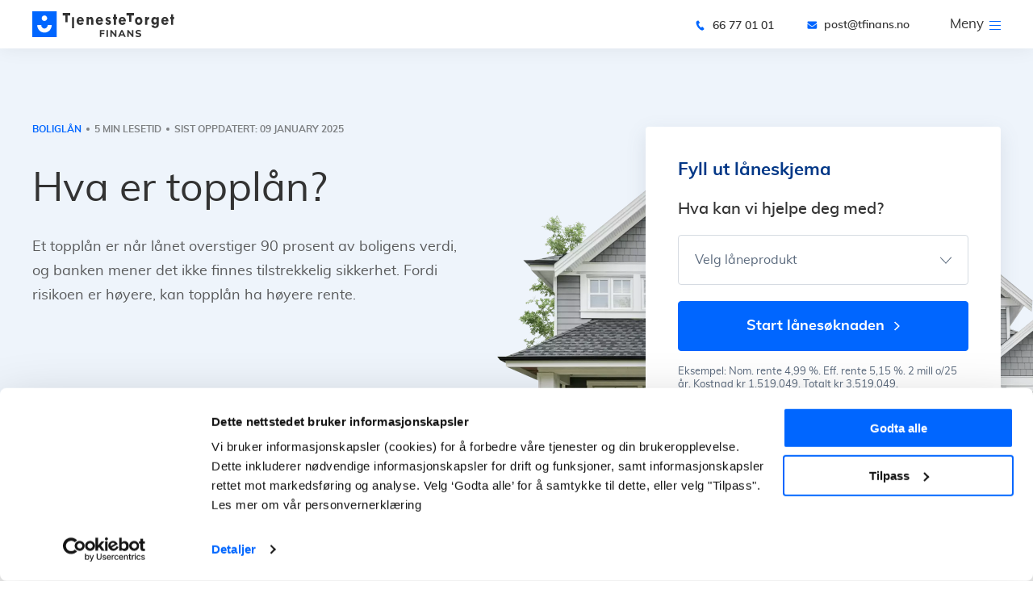

--- FILE ---
content_type: text/html; charset=UTF-8
request_url: https://tfinans.no/blogg/topplan
body_size: 157476
content:
<!DOCTYPE html>
<html lang="en"  >

<head>
    <meta charset="utf-8">
    <meta http-equiv="X-UA-Compatible" content="IE=edge">
    <meta name="viewport" content="width=device-width, initial-scale=1.0">
    
    
    
    
    
    
    
    
    
    
    
    
    
    
    
    
    
    
    

    
    
    
    

    
    
    
    

    
    
    
    
    
    
    
    
    
    
    
    
    
    
    
    
    
    
    
    

    <!--[if IE]>
    <link rel="shortcut icon" href="/images/favicon/favicon.ico"/><![endif]-->
    <link rel="apple-touch-icon" href="/images/favicon/apple-touch-icon.png">
    <link rel="apple-touch-icon-precomposed" href="/images/favicon/apple-touch-icon-precomposed.png">
    <link rel="apple-touch-icon" sizes="57x57" href="/images/favicon/apple-touch-icon-57x57.png">
    <link rel="apple-touch-icon" sizes="60x60" href="/images/favicon/apple-touch-icon-60x60.png">
    <link rel="apple-touch-icon" sizes="72x72" href="/images/favicon/apple-touch-icon-72x72.png">
    <link rel="apple-touch-icon" sizes="76x76" href="/images/favicon/apple-touch-icon-76x76.png">
    <link rel="apple-touch-icon" sizes="114x114" href="/images/favicon/apple-touch-icon-114x114.png">
    <link rel="apple-touch-icon" sizes="120x120" href="/images/favicon/apple-touch-icon-120x120.png">
    <link rel="apple-touch-icon" sizes="144x144" href="/images/favicon/apple-touch-icon-144x144.png">
    <link rel="apple-touch-icon" sizes="152x152" href="/images/favicon/apple-touch-icon-152x152.png">
    <link rel="apple-touch-icon" sizes="180x180" href="/images/favicon/apple-touch-icon-180x180.png">
    <link rel="icon" type="image/png" sizes="16x16" href="/images/favicon/favicon-16x16.png">
    <link rel="icon" type="image/png" sizes="32x32" href="/images/favicon/favicon-32x32.png">
    <link rel="icon" type="image/png" sizes="96x96" href="/images/favicon/android-chrome-96x96.png">
    <link rel="icon" type="image/png" sizes="192x192"
          href="/images/favicon/android-chrome-192x192.png">
    <link rel="manifest" href="/images/favicon/manifest.webmanifest">
    <link rel="manifest" href="/manifest.json">
    <link rel="mask-icon" href="/images/favicon/safari-pinned-tab.svg" color="#0066FF">
    <link rel="shortcut icon" href="/images/favicon/favicon.ico">
    <meta name="msapplication-TileColor" content="#0066FF">
    <meta name="msapplication-TileImage" content="/images/favicon/mstile-144x144.png">
    <meta name="msapplication-config" content="/images/favicon/browserconfig.xml">
    <meta name="theme-color" content="#0066FF">


    <link rel="preconnect" href="//ajax.cloudflare.com">
    <link rel="preconnect" href="//widget.trustpilot.com">
    <link rel="preconnect" href="//bat.bing.com">
    <link rel="preconnect" href="//connect.facebook.net">
    <link rel="preconnect" href="//www.facebook.com">
    <link rel="preconnect" href="//www.google-analytics.com">
    <link rel="preconnect" href="//www.googletagmanager.com">

    <link rel="dns-prefetch" href="//ajax.cloudflare.com">
    <link rel="dns-prefetch" href="//widget.trustpilot.com">
    <link rel="dns-prefetch" href="//bat.bing.com">
    <link rel="dns-prefetch" href="//connect.facebook.net">
    <link rel="dns-prefetch" href="//www.facebook.com">
    <link rel="dns-prefetch" href="//www.google-analytics.com">
    <link rel="dns-prefetch" href="//www.googletagmanager.com">











    
    
            <link rel="stylesheet" href="https://tfinans.no/css/vendor.min.css?1768990359"/>
        <link rel="stylesheet" href="https://tfinans.no/css/main.min.css?1768990359"/>
            
    <meta name="csrf-token" content="97njRJQqdqLpHOhCBU0Ec9NUS9vlclZisVMBJ7Wp">

    <title>Hva er topplån?</title>
<meta name="description" content="Et topplån er når lånet overstiger 90 prosent av boligens verdi, og banken mener det ikke finnes tilstrekkelig sikkerhet. Topplån har da gjerne høyere rente.">
<meta property="article:published_time" content="2022-01-14T16:07:24+01:00">
<meta property="article:modified_time" content="2025-01-09T12:41:22+01:00">
<meta property="article:author" content="Thomas Sagplads">
<link rel="canonical" href="https://tfinans.no/en/blogg/topplan">
<meta property="og:title" content="Hva er topplån?">
<meta property="og:description" content="Et topplån er når lånet overstiger 90 prosent av boligens verdi, og banken mener det ikke finnes tilstrekkelig sikkerhet. Topplån har da gjerne høyere rente.">
<meta property="og:type" content="article">
<meta property="og:url" content="https://tfinans.no/en/blogg/topplan">
<meta property="og:image" content="https://tfinans.no/uploads/images/article_image/default/topplan.jpg?20220118165142">

<meta name="twitter:title" content="Hva er topplån?">
<meta name="twitter:description" content="Et topplån er når lånet overstiger 90 prosent av boligens verdi, og banken mener det ikke finnes tilstrekkelig sikkerhet. Topplån har da gjerne høyere rente.">
<script type="application/ld+json">{"@context":"https://schema.org","@type":"WebPage","name":"Hva er topplån?","description":"Et topplån er når lånet overstiger 90 prosent av boligens verdi, og banken mener det ikke finnes tilstrekkelig sikkerhet. Topplån har da gjerne høyere rente."}</script>

    
            <script type="application/ld+json">{"@context":"http:\/\/schema.org","@type":"BreadcrumbList","itemListElement":[{"@type":"ListItem","position":1,"item":{"@id":"https:\/\/tfinans.no","name":"Hovedside","image":null}},{"@type":"ListItem","position":2,"item":{"@id":"https:\/\/tfinans.no\/en\/blogg","name":"Blogg","image":null}},{"@type":"ListItem","position":3,"item":{"@id":"https:\/\/tfinans.no\/en\/blogg\/topplan","name":"Hva er toppl\u00e5n?","image":null}}]}</script>
    
        

    
    <script type="application/ld+json">
    {
    "@context": "https://schema.org",
    "@type": "Article",
    "mainEntityOfPage": {
    "@type": "WebPage",
    "@id": "https://tfinans.no/en/blogg/topplan"
    },
    "headline": "Hva er topplån?",
    "image": "https://tfinans.no/uploads/images/article_image/default/topplan.jpg?20220118165142",
    "articleBody":"I Norge er det et krav om 10&amp;nbsp;% egenkapital n&amp;aring;r man skal kj&amp;oslash;pe bolig. For mange er det vanskelig &amp;aring; spare opp, da boligprisene er h&amp;oslash;ye flere steder i landet. Ofte kan en kausjonist v&amp;aelig;re til hjelp for &amp;aring; oppfylle kravet til sikkerhet.

Om du f&amp;aring;r l&amp;aring;ne med kausjonist, regnes ikke det som toppl&amp;aring;n, selv om det overstiger 90 % av boligens verdi. For med kausjon, anser banken &amp;aring; ha tilstrekkelig sikkerhet til &amp;aring; gi deg et vanlig boligl&amp;aring;n.

Det er alts&amp;aring; i de tilfellene hvor banken ser bort fra kravet om 10&amp;nbsp;% sikkerhet, og gir deg l&amp;aring;n som overstiger 90 %.

Hvordan dette l&amp;oslash;ses, varierer fra bank til bank. Noen deler l&amp;aring;net i to, og gir deg h&amp;oslash;yere rente og lavere nedbetalingstid p&amp;aring; delen som overstiger kravet. Mens andre banker tilbyr en og samme rente p&amp;aring; hele l&amp;aring;net.

For &amp;aring; kvalifisere til toppl&amp;aring;n, m&amp;aring; man ha betjeningsevne som kan rettferdiggj&amp;oslash;re at banken gir deg h&amp;oslash;yere l&amp;aring;nesum enn hva forskriften sier.



F&amp;aring; gratis hjelp til &amp;aring; forhandle boligl&amp;aring;n

La oss finne den beste l&amp;aring;nel&amp;oslash;sningen for deg. Helt gratis og uforpliktende tjeneste.

Jeg &amp;oslash;nsker tilbud





Derfor har toppl&amp;aring;n h&amp;oslash;yere rente

N&amp;aring;r banken setter rente for deg, gj&amp;oslash;r de det basert p&amp;aring; risiko knyttet til deg og din &amp;oslash;konomi. Desto bedre &amp;oslash;konomi du har, desto sikrere betaler vil du anses for &amp;aring; v&amp;aelig;re.

Siden toppl&amp;aring;n g&amp;aring;r utover den delen som banken mener de har sikkerhet for. Kan de kompensere risikoen for &amp;aring; ikke f&amp;aring; pengene sine igjen, ved &amp;aring; sette en h&amp;oslash;yere rente.

Eksempelvis har l&amp;aring;n uten sikkerhet, ogs&amp;aring; kalt forbruksl&amp;aring;n, betydelig h&amp;oslash;yere rente, fordi banken ikke har noen som helst sikkerhet n&amp;aring;r de l&amp;aring;ner ut til deg.

Verdt &amp;aring; merke seg er at banken uansett ikke kan gi deg l&amp;aring;n, dersom det er h&amp;oslash;y risiko for at du ikke klarer &amp;aring; betale den. Dette til tross for at du kan stille med kausjonist.

For &amp;aring; sjekke om du har tilstrekkelig betjeningsevne, ser man p&amp;aring; om &amp;oslash;konomien din t&amp;aring;ler en rente&amp;oslash;kning p&amp;aring; 3&amp;nbsp;prosent, og da minimum 7 prosent. Da skal du klare &amp;aring; betjene l&amp;aring;net, men ogs&amp;aring; andre faste og n&amp;oslash;dvendige kostnader.

Derfor m&amp;aring; du ha 10 % egenkapital av boligens verdi

Kravet om egenkapital handler om risiko. Siden rente regnes ut basert p&amp;aring; hvor stor risiko bankene tar med &amp;aring; gi deg l&amp;aring;n, vil du kunne f&amp;aring; lavere rente desto mer egenkapital du stiller.

Banker kan selge en bolig de har tatt pant i, for &amp;aring; f&amp;aring; dekket det du skylder. Men det &amp;aring; selge en bolig er ikke n&amp;oslash;dvendigvis en garanti i seg selv for at de f&amp;aring;r tilbake alle pengene de har l&amp;aring;nt bort.

Derfor er egenkapitalen med p&amp;aring; &amp;aring; minske risikoen for tap. Noen har ogs&amp;aring; kausjonist hvis de ikke har nok egenkapital til &amp;aring; f&amp;aring; boligl&amp;aring;net. I disse tilfellene vil banken kunne f&amp;aring; dekket det du skylder fra kausjonistens eiendom. Dette kalles ogs&amp;aring; for tilleggssikkerhet.

Bankene har en kvote hvor de avvike fra regelen om egenkapital eller l&amp;aring;neramme, men da skal det v&amp;aelig;re s&amp;aelig;rlige grunner til det. For eksempel at du har en veldig god betjeningsevne.

Ofte brukes denne kvoten til bankens eksisterende kunder. For eksempel i tilfeller med samlivsbrudd eller d&amp;oslash;dsfall, hvor den ene parten &amp;oslash;nsker &amp;aring; ta over hele boligl&amp;aring;net alene, men ikke m&amp;oslash;ter alle kravene.





Kan v&amp;aelig;re s&amp;aelig;rlig hjelp for deg under 34 &amp;aring;r

Bankene har produkter som kan v&amp;aelig;re til hjelp for &amp;aring; f&amp;aring; personer under 34 &amp;aring;r inn p&amp;aring; boligmarkedet. Blant annet Boligsparing for ungdom (BSU) og Boligl&amp;aring;n for unge (BLU).

For bankene er unge kunder mye verdt, fordi de gjerne &amp;oslash;nsker &amp;aring; utvikle langvarige kundeforhold.

Kanskje kj&amp;oslash;per man sin f&amp;oslash;rste bolig, og ender opp med &amp;aring; kj&amp;oslash;pe st&amp;oslash;rre bolig etter hvert. Senere kan det kanskje bli et bill&amp;aring;n eller hyttel&amp;aring;n.

&amp;Aring; prioritere unge n&amp;aring;r det kommer til &amp;aring; gi toppl&amp;aring;n er derfor noe bankene kan velge &amp;aring; gj&amp;oslash;re. Gitt at de har tilstrekkelig tilleggssikkerhet og god betjeningsevne.

Prioriter toppl&amp;aring;net

Toppl&amp;aring;n kan som nevnt ha h&amp;oslash;yere rente. P&amp;aring; et vanlig boligl&amp;aring;n kan du f&amp;aring;r avdragsfrihet, mens det normalt ikke gis p&amp;aring; toppl&amp;aring;n. Et toppl&amp;aring;n har gjerne lavere nedbetalingstid ogs&amp;aring;, slik at du raskest mulig skal komme innen for egenkapitalkravet.

Det vil si at l&amp;aring;net ditt m&amp;aring; v&amp;aelig;re under 90 % av boligens verdi. Etter hvert som du betaler ned p&amp;aring; l&amp;aring;net, eier du mer av boligen selv. Dersom boligen stiger i verdi, er dette ogs&amp;aring; noe som vil legges p&amp;aring; din egenkapital.

Selv om du &amp;oslash;nsker &amp;aring; bli ferdig med toppl&amp;aring;n s&amp;aring; fort som mulig, enten for egen del eller kausjonistens del, er det viktig &amp;aring; tenke trygghet ogs&amp;aring;.

Hvis du ikke har en bufferkonto, kan det v&amp;aelig;re lurt &amp;aring; bygge opp dette fremfor ekstra innbetalinger p&amp;aring; l&amp;aring;n. Da sikrer du deg selv mot uforutsette utgifter, og kan fortsette &amp;aring; ha en trygg &amp;oslash;konomi i d&amp;aring;rligere perioder. Slik at du for eksempel ikke misligholder gjeld.

F&amp;aring; gratis hjelp til &amp;aring; forhandle boligl&amp;aring;n

Dersom du skal kj&amp;oslash;pe bolig, kan vi hjelpe deg med &amp;aring; forhandle boligl&amp;aring;n p&amp;aring; vegne av deg. Da ser vi p&amp;aring; s&amp;oslash;knaden din og finner ut hvilke banker som har de beste l&amp;oslash;sningene for deg. Det kan for eksempel v&amp;aelig;re et toppl&amp;aring;n.

Du s&amp;oslash;ker enkelt om boligl&amp;aring;n med skjemaet rett under teksten her. En av v&amp;aring;re dyktig l&amp;aring;ner&amp;aring;dgivere vil sette i gang arbeidet s&amp;aring; fort som mulig. Om vi trenger ytterligere informasjon, tar vi kontakt og kan hjelpe deg med &amp;aring; finne frem.

Tjenesten er helt gratis, og alle l&amp;aring;netilbud er uforpliktende. V&amp;aring;re r&amp;aring;dgivere har ogs&amp;aring; bred erfaring med alle typer l&amp;aring;n, og jobber hver dag med &amp;aring; finne de beste l&amp;aring;nel&amp;oslash;sningene for folk.

Har du sp&amp;oslash;rsm&amp;aring;l om s&amp;oslash;knaden din? Ta gjerne kontakt med oss for en hyggelig prat p&amp;aring; e-post: post@tfinans.no eller telefon: 66 77 01 01.





",
    "wordcount": 1180,
                "about": [
                {
            "@type": "LoanOrCredit",
     "name": "Lån",
     "sameAs": "https://no.wikipedia.org/wiki/L%C3%A5n"
        }
                                ],










                            "mentions": [
                {
                "@type": "Thing",
        "name": "Egenkapital",
        "sameAs": "https://no.wikipedia.org/wiki/Egenkapital"
        }
                            ,









                                            {
                "@type": "Thing",
        "name": "Sikkerhet",
        "sameAs": "https://no.wikipedia.org/wiki/Pant_(sikkerhet)"
        }
                            ,









                                            {
                "@type": "Thing",
        "name": "Rente",
        "sameAs": "https://no.wikipedia.org/wiki/Rente"
        }
                                ],










                "author": {
            "@type": "Person",
            "name": "Thomas Sagplads",
        "image": {
            "@type":"ImageObject",
            "url":"https://tfinans.no/uploads/images/avatar/big/47/sagplads_2.png?20240403154647",
            "height":283,
            "width":283
        },
        "description":"Thomas Sagplads er daglig leder i Tjenestetorget Finans. Her hjelper han privatpersoner med å senke boliglånsrenten og realisere lånedrømmen. Dette gjør han med 20 års erfaring fra bank- og finansbransjen, med mange år i Nordea Bank. I tillegg kommer hans kompetanse innen juss fra Universitetet i Oslo godt med.",
        "url": "https://tfinans.no/en/forfatter/thomas-sagplads",
        "jobTitle": "Daglig leder / Leder Boliglån / AFR / Fagansvarlig / Compliance",
        "email": "thomas@tfinans.no",
        "telephone":"4799328016",
        "sameAs":["https://www.linkedin.com/in/thomas-sagplads-7661712a/"],
        "colleague": ["https://tfinans.no/en/forfatter/ruben-skumlien, https://tfinans.no/en/forfatter/johnsen-thomas"]
    },
    "articleSection":"Boliglån",
                "keywords":"topplån",










                "inLanguage":"nb-NO",
        "publisher": {
            "@type": "Organization",
            "name": "Tjenestetorget Finans",
            "logo": {
                "@type": "ImageObject",
                "url" : "https://tfinans.no/images/logo-tjenestetorget.png"
        }
    },
    "datePublished": "2022-01-14 16:07:24",
    "dateModified": "2022-01-14 16:07:24"
    }










    </script>

    <script type="application/ld+json">
    {"@context":"https:\/\/schema.org\/",
"@type":"CreativeWorkSeries",
"name":"Hva er topplån?",
"description":"I Norge er det et krav om 10&amp;nbsp;% egenkapital n&amp;aring;r man skal kj&amp;oslash;pe bolig. For mange er det vanskelig &amp;aring; spare opp, da boligprisene er h&amp;oslash;ye flere steder i landet. Ofte kan en kausjonist v&amp;aelig;re til hjelp for &amp;aring; oppfylle kravet til sikkerhet.

Om du f&amp;aring;r l&amp;aring;ne med kausjonist, regnes ikke det som toppl&amp;aring;n, selv om det overstiger 90 % av boligens verdi. For med kausjon, anser banken &amp;aring; ha tilstrekkelig sikkerhet til &amp;aring; gi deg et vanlig boligl&amp;aring;n.

Det er alts&amp;aring; i de tilfellene hvor banken ser bort fra kravet om 10&amp;nbsp;% sikkerhet, og gir deg l&amp;aring;n som overstiger 90 %.

Hvordan dette l&amp;oslash;ses, varierer fra bank til bank. Noen deler l&amp;aring;net i to, og gir deg h&amp;oslash;yere rente og lavere nedbetalingstid p&amp;aring; delen som overstiger kravet. Mens andre banker tilbyr en og samme rente p&amp;aring; hele l&amp;aring;net.

For &amp;aring; kvalifisere til toppl&amp;aring;n, m&amp;aring; man ha betjeningsevne som kan rettferdiggj&amp;oslash;re at banken gir deg h&amp;oslash;yere l&amp;aring;nesum enn hva forskriften sier.



F&amp;aring; gratis hjelp til &amp;aring; forhandle boligl&amp;aring;n

La oss finne den beste l&amp;aring;nel&amp;oslash;sningen for deg. Helt gratis og uforpliktende tjeneste.

Jeg &amp;oslash;nsker tilbud





Derfor har toppl&amp;aring;n h&amp;oslash;yere rente

N&amp;aring;r banken setter rente for deg, gj&amp;oslash;r de det basert p&amp;aring; risiko knyttet til deg og din &amp;oslash;konomi. Desto bedre &amp;oslash;konomi du har, desto sikrere betaler vil du anses for &amp;aring; v&amp;aelig;re.

Siden toppl&amp;aring;n g&amp;aring;r utover den delen som banken mener de har sikkerhet for. Kan de kompensere risikoen for &amp;aring; ikke f&amp;aring; pengene sine igjen, ved &amp;aring; sette en h&amp;oslash;yere rente.

Eksempelvis har l&amp;aring;n uten sikkerhet, ogs&amp;aring; kalt forbruksl&amp;aring;n, betydelig h&amp;oslash;yere rente, fordi banken ikke har noen som helst sikkerhet n&amp;aring;r de l&amp;aring;ner ut til deg.

Verdt &amp;aring; merke seg er at banken uansett ikke kan gi deg l&amp;aring;n, dersom det er h&amp;oslash;y risiko for at du ikke klarer &amp;aring; betale den. Dette til tross for at du kan stille med kausjonist.

For &amp;aring; sjekke om du har tilstrekkelig betjeningsevne, ser man p&amp;aring; om &amp;oslash;konomien din t&amp;aring;ler en rente&amp;oslash;kning p&amp;aring; 3&amp;nbsp;prosent, og da minimum 7 prosent. Da skal du klare &amp;aring; betjene l&amp;aring;net, men ogs&amp;aring; andre faste og n&amp;oslash;dvendige kostnader.

Derfor m&amp;aring; du ha 10 % egenkapital av boligens verdi

Kravet om egenkapital handler om risiko. Siden rente regnes ut basert p&amp;aring; hvor stor risiko bankene tar med &amp;aring; gi deg l&amp;aring;n, vil du kunne f&amp;aring; lavere rente desto mer egenkapital du stiller.

Banker kan selge en bolig de har tatt pant i, for &amp;aring; f&amp;aring; dekket det du skylder. Men det &amp;aring; selge en bolig er ikke n&amp;oslash;dvendigvis en garanti i seg selv for at de f&amp;aring;r tilbake alle pengene de har l&amp;aring;nt bort.

Derfor er egenkapitalen med p&amp;aring; &amp;aring; minske risikoen for tap. Noen har ogs&amp;aring; kausjonist hvis de ikke har nok egenkapital til &amp;aring; f&amp;aring; boligl&amp;aring;net. I disse tilfellene vil banken kunne f&amp;aring; dekket det du skylder fra kausjonistens eiendom. Dette kalles ogs&amp;aring; for tilleggssikkerhet.

Bankene har en kvote hvor de avvike fra regelen om egenkapital eller l&amp;aring;neramme, men da skal det v&amp;aelig;re s&amp;aelig;rlige grunner til det. For eksempel at du har en veldig god betjeningsevne.

Ofte brukes denne kvoten til bankens eksisterende kunder. For eksempel i tilfeller med samlivsbrudd eller d&amp;oslash;dsfall, hvor den ene parten &amp;oslash;nsker &amp;aring; ta over hele boligl&amp;aring;net alene, men ikke m&amp;oslash;ter alle kravene.





Kan v&amp;aelig;re s&amp;aelig;rlig hjelp for deg under 34 &amp;aring;r

Bankene har produkter som kan v&amp;aelig;re til hjelp for &amp;aring; f&amp;aring; personer under 34 &amp;aring;r inn p&amp;aring; boligmarkedet. Blant annet Boligsparing for ungdom (BSU) og Boligl&amp;aring;n for unge (BLU).

For bankene er unge kunder mye verdt, fordi de gjerne &amp;oslash;nsker &amp;aring; utvikle langvarige kundeforhold.

Kanskje kj&amp;oslash;per man sin f&amp;oslash;rste bolig, og ender opp med &amp;aring; kj&amp;oslash;pe st&amp;oslash;rre bolig etter hvert. Senere kan det kanskje bli et bill&amp;aring;n eller hyttel&amp;aring;n.

&amp;Aring; prioritere unge n&amp;aring;r det kommer til &amp;aring; gi toppl&amp;aring;n er derfor noe bankene kan velge &amp;aring; gj&amp;oslash;re. Gitt at de har tilstrekkelig tilleggssikkerhet og god betjeningsevne.

Prioriter toppl&amp;aring;net

Toppl&amp;aring;n kan som nevnt ha h&amp;oslash;yere rente. P&amp;aring; et vanlig boligl&amp;aring;n kan du f&amp;aring;r avdragsfrihet, mens det normalt ikke gis p&amp;aring; toppl&amp;aring;n. Et toppl&amp;aring;n har gjerne lavere nedbetalingstid ogs&amp;aring;, slik at du raskest mulig skal komme innen for egenkapitalkravet.

Det vil si at l&amp;aring;net ditt m&amp;aring; v&amp;aelig;re under 90 % av boligens verdi. Etter hvert som du betaler ned p&amp;aring; l&amp;aring;net, eier du mer av boligen selv. Dersom boligen stiger i verdi, er dette ogs&amp;aring; noe som vil legges p&amp;aring; din egenkapital.

Selv om du &amp;oslash;nsker &amp;aring; bli ferdig med toppl&amp;aring;n s&amp;aring; fort som mulig, enten for egen del eller kausjonistens del, er det viktig &amp;aring; tenke trygghet ogs&amp;aring;.

Hvis du ikke har en bufferkonto, kan det v&amp;aelig;re lurt &amp;aring; bygge opp dette fremfor ekstra innbetalinger p&amp;aring; l&amp;aring;n. Da sikrer du deg selv mot uforutsette utgifter, og kan fortsette &amp;aring; ha en trygg &amp;oslash;konomi i d&amp;aring;rligere perioder. Slik at du for eksempel ikke misligholder gjeld.

F&amp;aring; gratis hjelp til &amp;aring; forhandle boligl&amp;aring;n

Dersom du skal kj&amp;oslash;pe bolig, kan vi hjelpe deg med &amp;aring; forhandle boligl&amp;aring;n p&amp;aring; vegne av deg. Da ser vi p&amp;aring; s&amp;oslash;knaden din og finner ut hvilke banker som har de beste l&amp;oslash;sningene for deg. Det kan for eksempel v&amp;aelig;re et toppl&amp;aring;n.

Du s&amp;oslash;ker enkelt om boligl&amp;aring;n med skjemaet rett under teksten her. En av v&amp;aring;re dyktig l&amp;aring;ner&amp;aring;dgivere vil sette i gang arbeidet s&amp;aring; fort som mulig. Om vi trenger ytterligere informasjon, tar vi kontakt og kan hjelpe deg med &amp;aring; finne frem.

Tjenesten er helt gratis, og alle l&amp;aring;netilbud er uforpliktende. V&amp;aring;re r&amp;aring;dgivere har ogs&amp;aring; bred erfaring med alle typer l&amp;aring;n, og jobber hver dag med &amp;aring; finne de beste l&amp;aring;nel&amp;oslash;sningene for folk.

Har du sp&amp;oslash;rsm&amp;aring;l om s&amp;oslash;knaden din? Ta gjerne kontakt med oss for en hyggelig prat p&amp;aring; e-post: post@tfinans.no eller telefon: 66 77 01 01.





",
"image":{"@type":"ImageObject",
"url":"https://tfinans.no/uploads/images/article_image/default/topplan.jpg?20220118165142",
"width":2576,"height":800},
"Review":null,
"aggregateRating":{"@type":"AggregateRating",
"ratingValue":4.7,
"bestRating":5,
"worstRating":1,
"ratingCount":222}}










    </script>

    
    
    <!--[if lt IE 9]>
        <script src="https://oss.maxcdn.com/html5shiv/3.7.2/html5shiv.min.js"></script>
        <script src="https://oss.maxcdn.com/respond/1.4.2/respond.min.js"></script><![endif]-->

        <!-- Google Tag Manager & Google Tag Manager-->
<script type="d522eaeca9817e675d0515dc-text/javascript">
    (function (w, d, s, l, i) {
            w[l] = w[l] || [];
            w[l].push({
                'gtm.start':
                    new Date().getTime(), event: 'gtm.js'
            });
            var f = d.getElementsByTagName(s)[0],
                j = d.createElement(s), dl = l != 'dataLayer' ? '&l=' + l : '';
            j.async = true;
            j.src =
                '//www.googletagmanager.com/gtm.js?id=' + i + dl;
            f.parentNode.insertBefore(j, f);
        })(window, document, 'script', 'dataLayer', 'GTM-N8562TZ');
</script>

<!-- End Google Tag Manager -->
<script type="d522eaeca9817e675d0515dc-text/javascript">
    window.dataLayer = window.dataLayer || [];
    function gtag(){dataLayer.push(arguments);}
    gtag('js', new Date());
</script>

<script type="d522eaeca9817e675d0515dc-text/javascript">
    gtag('config', 'G-VRXGRVL9PW');
</script>

        </head>

<body>












    


    <svg class="icon icon" xmlns="http://www.w3.org/2000/svg" xmlns:xlink="http://www.w3.org/1999/xlink" width="0" height="0" style="position:absolute">
	
		<symbol id="ico-about" viewBox="0 0 24 21">
			<path fill="#06F" d="M15.42 11l.277.005a8.502 8.502 0 0 1 8.118 7.31c.127.9-.587 1.706-1.497 1.703l-13.843-.035a1.506 1.506 0 0 1-1.489-1.711A8.502 8.502 0 0 1 15.42 11zm-.008.999l-.244.004a7.502 7.502 0 0 0-7.192 6.412.506.506 0 0 0 .502.568l13.843.035a.505.505 0 0 0 .504-.565 7.5 7.5 0 0 0-7.154-6.449L15.412 12zm-8.99-2.022c1.39.004 2.71.443 3.808 1.246a.5.5 0 1 1-.59.807 5.452 5.452 0 0 0-3.221-1.053 5.51 5.51 0 0 0-5.41 4.435c-.051.247.14.497.406.545l.091.009 4.9.012a.5.5 0 0 1 .088.992l-.09.007-4.9-.012c-.927-.003-1.66-.843-1.476-1.75A6.51 6.51 0 0 1 6.42 9.977zM15.447 0l.186.005c1.849.105 3.309 1.69 3.303 3.615l-.004 1.777C18.93 7.388 17.362 9.005 15.424 9c-1.937-.005-3.495-1.63-3.49-3.62l.004-1.778c.005-1.99 1.571-3.607 3.51-3.602zm-.003 1l-.164.005c-1.302.085-2.34 1.211-2.343 2.6l-.005 1.777C12.93 6.83 14.05 7.997 15.427 8c1.377.003 2.503-1.159 2.506-2.605l.004-1.777c.005-1.446-1.116-2.615-2.492-2.618zm-8-.52l.176.005A3 3 0 1 1 7.446.48zm-.002 1a1.999 1.999 0 1 0-.01 4 2 2 0 1 0 .01-4z" opacity=".9"></path>
		</symbol>
	
		<symbol id="ico-arrow-breadcrumbs" viewBox="0 0 12 18">
			<path d="M.896 1.644a.5.5 0 1 1 .64-.768l9.725 8.1-9.805 8.018a.5.5 0 1 1-.633-.775L9.69 8.97.896 1.643z"></path>
		</symbol>
	
		<symbol id="ico-arrow-left" viewBox="-0.5 0 8 11">
			<path d="M7 1.037L2.221 5.5 7 9.963 5.891 11 0 5.5 5.891 0 7 1.037z"></path>
		</symbol>
	
		<symbol id="ico-arrow-menu" viewBox="0 0 11 7">
			<path d="M0 1.11L5.5 7 11 1.11 9.963 0 5.5 4.779 1.037 0z"></path>
		</symbol>
	
		<symbol id="ico-arrow-right" viewBox="0 0 10 15">
			<path d="M1.124 1.17a.5.5 0 0 1 .633-.099l.073.053 7.438 6.538-7.447 6.222a.5.5 0 0 1-.705-.704l.063-.064 6.552-5.474L1.17 1.876a.5.5 0 0 1-.099-.633l.053-.073z"></path>
		</symbol>
	
		<symbol id="ico-attention" viewBox="0 0 105 81">
			<g stroke="#06F" stroke-width="2" fill="none" fill-rule="evenodd" stroke-linecap="round" stroke-linejoin="round"><path d="M13.493 40.25c0-21.541 17.46-39 39-39s39 17.459 39 39c0 21.54-17.46 39-39 39s-39-17.46-39-39z"></path><path d="M47.831 60.787a4.618 4.618 0 1 1 9.236 0 4.618 4.618 0 0 1-9.236 0zm0-42.177a2.738 2.738 0 0 1 2.738-2.738h3.746a2.738 2.738 0 0 1 2.74 2.738l-2.74 31.942H50.57L47.831 18.61zM16.26 76.483c-20.013-20.012-20.013-52.455 0-72.466m72.467 0c20.011 20.012 20.011 52.454 0 72.466"></path></g>
		</symbol>
	
		<symbol id="ico-atv" viewBox="0 0 34 34">
			<path fill-rule="evenodd" d="M22.842 7.026a.5.5 0 0 1 .316.948c-1.047.35-1.93.526-2.658.526a1.04 1.04 0 0 0-.937.52c.178.28.317.6.437.98v1.305h1.717a3.905 3.905 0 0 1 3.901 3.901.66.66 0 0 1-.66.661h-.186a3.353 3.353 0 0 0-3.35 3.35v.013a.5.5 0 0 1 .064.149L21.9 21h.1v-2.233c0-.974.773-1.766 1.723-1.766h1.554c.95 0 1.723.792 1.723 1.766v5.468c0 .973-.773 1.766-1.723 1.766h-1.554c-.95 0-1.723-.793-1.723-1.766V22h-2.417a.676.676 0 0 1-.153-.018 1.785 1.785 0 0 1-1.69 1.216h-.668A1.786 1.786 0 0 1 15.387 22H13v2.234c0 .973-.773 1.766-1.723 1.766H9.723C8.773 26 8 25.207 8 24.234v-5.468C8 17.792 8.773 17 9.723 17h1.554c.95 0 1.723.792 1.723 1.766V21h.11l.304-1.217a.661.661 0 0 1-.023-.17v-.396a3.353 3.353 0 0 0-3.35-3.35h-.185a.66.66 0 0 1-.661-.66 3.905 3.905 0 0 1 3.901-3.901h1.897L15 11v-1c.118-.372.256-.702.434-.982C15.2 8.66 14.9 8.5 14.5 8.5c-.728 0-1.61-.177-2.658-.526a.5.5 0 0 1 .316-.948c.847.282 1.56.437 2.134.468l.208.006a2.01 2.01 0 0 1 1.656.81c.346-.202.783-.3 1.344-.3s.998.11 1.344.3A2.01 2.01 0 0 1 20.5 7.5l.208-.006c.574-.03 1.287-.186 2.134-.468zM11.277 18H9.723c-.36 0-.667.285-.716.662L9 18.766v5.468c0 .39.278.71.626.76l.097.006h1.554c.36 0 .667-.285.716-.662l.007-.104v-5.468c0-.39-.278-.71-.626-.76L11.277 18zm14 0h-1.554c-.36 0-.667.285-.716.662l-.007.104v5.468c0 .39.278.71.626.76l.097.006h1.554c.36 0 .667-.285.716-.662l.007-.104v-5.468c0-.39-.278-.71-.626-.76L25.277 18zm-6.762 2.95l-.447.03-.373.016-.38.004-.448-.014-.5-.03-.077.51.005.055a.787.787 0 0 0 .67.67l.106.007h.668a.786.786 0 0 0 .776-.665l.007-.102-.008-.48zm2.173-.632l-.512.143-.665.16.005.382a.686.686 0 0 1 .067-.003h1.276l-.17-.682zm-6.4.05L14.14 21h1.2l.055-.357a10.34 10.34 0 0 1-.769-.182l-.338-.094zm7.418-8.06h-8.62a2.907 2.907 0 0 0-2.856 2.391l-.026.174.038.001a4.354 4.354 0 0 1 4.134 4.134l.006.182a.502.502 0 0 1 .094.192l.42.117a9.352 9.352 0 0 0 2.14.334l.362.007a9.36 9.36 0 0 0 2.152-.251l.35-.1.512-.143v-.137a4.354 4.354 0 0 1 3.932-4.33l.245-.016a2.906 2.906 0 0 0-2.71-2.56l-.17-.005zM13.1 13.5l.087.026 2.5 1a.5.5 0 0 1-.285.954l-.087-.026-2.5-1a.5.5 0 0 1 .285-.954zm8.302 0a.5.5 0 0 1 .285.954l-2.5 1-.087.026a.5.5 0 0 1-.285-.954l2.5-1zM17.5 9c-.787 0-1.143.235-1.433.977L16 10.16V11h3v-.864c-.3-.82-.6-1.102-1.34-1.134L17.5 9z"></path>
		</symbol>
	
		<symbol id="ico-billan-to-boliglan" viewBox="0 0 34 34">
			<path d="M24.166 11.28h-.936v7.069h.936V11.28zm-9.579 0h-.935v6.49h.935v-6.49z"></path><path d="M25.322 13.48l-6.386-6.16-6.385 6.16-.66-.66L18.935 6l7.046 6.82-.66.66z"></path><path d="M16.019 7.595h-.936v2.31h.936v-2.31zm4.844 11.11h-.991v-4.18H18v4.18h-.99V13.59h3.853v5.115zm-6.881 5.885l-.66-.66.054-.055c.22-.22.496-.55 1.211-.55h6.661c.55-.22 2.973-2.475 3.523-3.08.275-.33 1.596-2.255 2.147-3.3-.275-.165-.716-.22-1.211-.11-.606.165-1.046.55-1.597 1.595 0 .11-.055.22-.165.22l-2.201 1.1-.44-.825 2.036-1.045c.55-1.045 1.156-1.76 2.147-1.98 1.1-.275 2.037.165 2.422.66.11.11.11.33.055.44-.44 1.045-2.092 3.41-2.477 3.85-.055.055-3.303 3.41-4.184 3.41h-6.66c-.276 0-.386.11-.551.22l-.11.11z"></path><path d="M20.367 21.51h-3.853v-.935h3.853c.66 0 .936-.33.936-.715 0-.33-.275-.715-.936-.715h-2.532c-.33 0-.66-.22-.99-.495-.22-.165-.606-.44-.771-.44h-2.422c-.44 0-1.156.385-1.597.825l-1.871 1.87-.661-.66 1.927-1.87c.55-.495 1.486-1.045 2.257-1.045h2.367c.495 0 .99.33 1.376.66.165.11.385.275.44.275h2.477c1.266 0 1.927.825 1.927 1.65 0 .77-.66 1.595-1.927 1.595z"></path><path d="M12.22 28c-.11 0-.22-.055-.33-.11l-5.725-5.61c-.11-.11-.165-.22-.165-.33 0-.11.055-.22.165-.33l2.367-2.31a.503.503 0 0 1 .66 0l5.726 5.555c.11.11.165.22.165.33 0 .11-.055.22-.165.33l-2.367 2.31c-.055.11-.22.165-.33.165zm-5.064-6.05l5.064 4.95 1.707-1.65-5.065-4.95-1.706 1.65z"></path><path d="M9.523 23.215l-.99-.935.715-.66.936.935-.661.66z"></path>
		</symbol>
	
		<symbol id="ico-boat" viewBox="0 0 34 34">
			<path d="M16.03 22.96l.177.13c.388.287.547.37.714.37.124-.002.244-.05.46-.2l.224-.162c.52-.4.788-.535 1.218-.558.438-.023.73.096 1.227.428l.193.133c.412.288.588.37.764.354.112-.01.217-.058.402-.19l.22-.167c.5-.385.744-.53 1.16-.563s.72.08 1.175.373l.365.243c.37.24.736.247 1.025.022l.084-.075.284-.284a.5.5 0 0 1 .765.638l-.058.07-.284.284c-.61.612-1.465.686-2.214.272l-.232-.144-.116-.08c-.378-.255-.553-.334-.718-.322-.11.01-.216.056-.402.19l-.22.167c-.486.38-.735.526-1.145.564-.447.04-.755-.08-1.253-.4l-.194-.134c-.42-.293-.595-.378-.775-.368-.126.006-.244.057-.46.207l-.226.163c-.528.394-.8.544-1.257.55-.42.004-.696-.118-1.16-.448l-.175-.128c-.383-.284-.544-.366-.708-.358-.13.006-.254.067-.505.256l-.132.1c-.48.376-.73.52-1.133.562-.465.05-.777-.072-1.315-.425l-.2-.127c-.437-.297-.62-.38-.804-.355-.103.014-.2.06-.367.185l-.208.163c-.415.337-.63.473-.978.545-.73.15-1.395-.232-1.996-.9a.5.5 0 1 1 .744-.67c.386.43.766.65 1.05.6.102-.02.197-.07.36-.193l.205-.16c.436-.355.674-.5 1.056-.55.47-.064.797.057 1.333.407l.188.126c.45.306.632.4.82.37.13-.013.253-.077.504-.266l.132-.102c.493-.385.762-.536 1.2-.555s.718.104 1.186.435zm0-2.672l.177.13c.388.286.547.37.714.368.142-.001.278-.065.558-.268l.126-.093c.52-.39.788-.535 1.218-.557.438-.023.73.096 1.227.428l.193.133c.412.287.588.37.764.354.112-.01.217-.058.403-.192l.22-.167c.5-.384.744-.53 1.16-.562s.72.08 1.175.372l.365.243c.37.24.736.248 1.025.023l.084-.075.284-.285a.5.5 0 0 1 .765.638l-.058.07-.284.284c-.61.61-1.465.686-2.214.272l-.19-.116-.16-.107c-.377-.255-.552-.335-.717-.322-.1.008-.216.055-.402.188l-.216.164c-.5.385-.74.53-1.15.567-.447.04-.755-.078-1.253-.4l-.194-.133c-.42-.294-.595-.378-.775-.37-.126.007-.244.058-.46.207l-.226.164c-.528.394-.8.544-1.257.55-.42.004-.696-.118-1.16-.448l-.175-.128c-.383-.284-.544-.366-.708-.36-.13.006-.254.068-.505.256l-.132.102c-.48.375-.73.52-1.133.562-.464.048-.777-.072-1.315-.426l-.2-.126c-.437-.298-.62-.38-.804-.356-.12.017-.233.078-.457.254l-.118.094c-.415.337-.63.474-.978.546-.73.15-1.395-.233-1.996-.9a.5.5 0 1 1 .744-.669c.386.43.766.65 1.05.6.12-.024.23-.088.45-.26l.116-.094c.436-.355.674-.5 1.056-.55.47-.064.797.057 1.333.407l.188.126c.45.305.632.4.82.37.11-.01.218-.06.404-.193l.232-.175c.493-.385.762-.536 1.2-.556s.718.104 1.186.435zm2.9-11.093l3.386 2.928.045.046 5.858-.766-.36.813c-1.887 4.278-4.98 6.643-9.19 6.643H7.83l-2.632-4.442 3.668-.48 1.486-3.67 8.6-1.073zm7.625 3.434L9.402 14.876a.5.5 0 0 1-.252.034l-2.32.3 1.568 2.646h10.28c3.476 0 6.086-1.78 7.835-5.124l.053-.105zm-7.943-2.387l-7.566.946-1.052 2.6L21.05 12.34l-2.43-2.1z"></path>
		</symbol>
	
		<symbol id="ico-bookmark_article" viewBox="0 0 11 15">
			<path d="M1 0h9a1 1 0 0 1 1 1v12.74a1 1 0 0 1-1.673.74l-2.482-2.257a2 2 0 0 0-2.69 0l-2.482 2.256A1 1 0 0 1 0 13.74V1a1 1 0 0 1 1-1z"></path>
		</symbol>
	
		<symbol id="ico-car" viewBox="0 0 34 34">
			<path d="M16.22 10.48a5.16 5.16 0 0 1 2.626.719l.235.147 4.484 3c.166.1.353.183.55.214l.02.004.02.004L25.93 15c1.117.175 2.103.725 2.707 1.578a2.91 2.91 0 0 1 .553 1.463l.01.223v.317a2.31 2.31 0 0 1-2.15 2.302l-.157.005h-.424a2.85 2.85 0 0 1-5.61.01h-6.042a2.85 2.85 0 0 1-5.61-.01h-.3a2.307 2.307 0 0 1-2.302-2.15L6.6 18.57v-1.115l.017-.232a8.46 8.46 0 0 1 .133-.863 8.734 8.734 0 0 1 .84-2.369c1.15-2.15 3.124-3.47 6.05-3.51h2.579zm7.444 8.048a1.85 1.85 0 0 0-1.845 1.705l-.005.145a1.85 1.85 0 1 0 1.85-1.85zm-11.65 0a1.85 1.85 0 0 0-1.845 1.705l-.005.145a1.85 1.85 0 1 0 1.85-1.85zM7.73 16.56a6.92 6.92 0 0 0-.126.849l-.004.066v1.095c0 .677.514 1.233 1.173 1.3l.134.007h.3a2.85 2.85 0 0 1 5.614.01h6.033a2.85 2.85 0 0 1 5.615-.01h.424c.677 0 1.233-.514 1.3-1.173l.007-.134v-.317c0-.385-.124-.75-.378-1.108-.4-.566-1.06-.962-1.863-1.134l-.223-.042-1.69-.4h-.012l-16.007-.077a8.242 8.242 0 0 0-.296 1.077zm8.49-5.08h-.247v3.042l6.114.03-3.56-2.374a4.158 4.158 0 0 0-2.034-.689l-.273-.01zm-1.247 0h-1.188c-.352 0-.687.02-1.006.06l-1.022 2.962 3.216.016V11.48zm-6.5 2.983l-.012.023 2.24.01.938-2.716c-1.442.448-2.47 1.38-3.165 2.682z"></path>
		</symbol>
	
		<symbol id="ico-clocks" viewBox="0 0 20 20">
			<path fill-rule="evenodd" clip-rule="evenodd" d="M10 1.053a8.947 8.947 0 1 0 0 17.894 8.947 8.947 0 0 0 0-17.894zM0 10C0 4.477 4.477 0 10 0s10 4.477 10 10-4.477 10-10 10S0 15.523 0 10zm10-4.737c.29 0 .526.236.526.526v4.737h4.737a.526.526 0 0 1 0 1.053h-5.79v-5.79c0-.29.236-.526.527-.526z"></path>
		</symbol>
	
		<symbol id="ico-company" viewBox="0 0 40 34">
			<path fill-rule="evenodd" clip-rule="evenodd" d="M15.284 5.25h9.33c-.075-.765-.27-1.383-.569-1.824-.356-.525-.908-.876-1.846-.876h-4.5c-.938 0-1.49.35-1.846.876-.299.441-.493 1.059-.569 1.824zm11.036 0c-.08-1.02-.337-1.994-.867-2.777C24.759 1.449 23.66.85 22.199.85h-4.5c-1.462 0-2.56.599-3.254 1.623-.53.783-.787 1.757-.867 2.777h-2.13a.85.85 0 0 0-.648-1.4H7.398a.85.85 0 0 0-.648 1.4H.899a.85.85 0 0 0-.85.85v26.1c0 .47.38.85.85.85h38.2c.47 0 .85-.38.85-.85V6.1a.85.85 0 0 0-.85-.85h-5.852a.85.85 0 0 0-.648-1.4h-3.4a.85.85 0 0 0-.648 1.4h-2.23zM1.75 6.95v9.967l6.133 1.353a.85.85 0 1 1-.366 1.66L1.75 18.658V31.35h36.5V18.658l-5.767 1.272a.85.85 0 0 1-.366-1.66l6.133-1.353V6.95H1.75zm7 9.35c0-.47.38-.85.85-.85h3.2c.47 0 .85.38.85.85v5.5c0 .47-.38.85-.85.85H9.6a.85.85 0 0 1-.85-.85v-5.5zm1.7.85v3.8h1.5v-3.8h-1.5zm15.9-.85c0-.47.38-.85.85-.85h3.2c.47 0 .85.38.85.85v5.5c0 .47-.38.85-.85.85h-3.2a.85.85 0 0 1-.85-.85v-5.5zm1.7.85v3.8h1.5v-3.8h-1.5zm-13.8 1.95c0-.47.38-.85.85-.85h9.6a.85.85 0 1 1 0 1.7h-9.6a.85.85 0 0 1-.85-.85z"></path>
		</symbol>
	
		<symbol id="ico-contact" viewBox="0 0 24 21">
			<path fill="#06F" d="M20.233.111c1.077-.561 2.31.42 2.003 1.595l-4.574 17.53a1.4 1.4 0 0 1-2.115.823l-3.01-1.948-3.473 2.605a.5.5 0 0 1-.793-.315l-.007-.085v-4.97L2.59 11.675a1.4 1.4 0 0 1-.007-2.348l.12-.07zM9.263 15.993l.001 3.322 2.378-1.783-2.378-1.54zM21.27 1.453a.4.4 0 0 0-.573-.455L3.165 10.145a.4.4 0 0 0-.032.69l5.494 3.555 8.766-9.71a.5.5 0 0 1 .797.599l-.055.072-8.658 9.589 6.613 4.28a.4.4 0 0 0 .577-.16l.028-.076z"></path>
		</symbol>
	
		<symbol id="ico-credit" viewBox="0 0 40 30">
			<path d="M15.139 22.121H5.514c-.301 0-.602-.404-.602-.808s.3-.808.602-.808h9.624c.3 0 .601.404.601.808s-.2.808-.601.808zm9.021 0h-4.61c-.301 0-.602-.404-.602-.808s.301-.808.602-.808h4.611c.301 0 .602.404.602.808s-.2.808-.602.808zm14.838-8.585H1.504c-.501 0-.802-.404-.802-.809 0-.505.401-.808.802-.808h37.594c.501 0 .802.404.802.808 0 .505-.401.809-.902.809zm-.201-6.364H1.204C.701 7.172.4 6.767.4 6.363s.301-.808.802-.808h37.595c.401 0 .802.404.802.808s-.401.809-.802.809z"></path><path fill-rule="evenodd" clip-rule="evenodd" d="M3.308 30h33.383C38.497 30 40 28.485 40 26.667V3.333v13.233a.794.794 0 0 1-.802.808c-.396 0-.791-.393-.802-.792v-3.046h.602c.5 0 .902-.303.902-.809 0-.404-.301-.808-.802-.808h-.702V7.172h.401c.401 0 .802-.405.802-.809s-.401-.808-.802-.808h-.401V3.333c0-.909-.702-1.616-1.705-1.616.903 0 1.705.707 1.705 1.616v23.334c0 .909-.702 1.616-1.704 1.616H3.309c-1.003 0-1.705-.707-1.705-1.616V3.334c0-.909.802-1.616 1.704-1.616-1.002 0-1.704.707-1.704 1.616v2.222h-.4c-.502 0-.803.404-.803.808s.301.809.802.809h.401v4.747h-.1a.794.794 0 0 0-.802.808c0 .405.3.809.802.809h.1v3.052c-.014.396-.408.786-.802.786A.794.794 0 0 1 0 16.566V3.333v23.334C0 28.485 1.504 30 3.308 30z"></path><path d="M3.308 0C1.504 0 0 1.515 0 3.333v13.233c0 .505.401.808.802.808.394 0 .788-.39.802-.786v-3.052h-.1c-.501 0-.802-.404-.802-.809 0-.505.401-.808.802-.808h.1V7.172h-.4C.701 7.172.4 6.767.4 6.363s.301-.808.802-.808h.401V3.333c0-.909.702-1.616 1.704-1.616H36.69c1.003 0 1.705.707 1.705 1.616v2.222h.401c.401 0 .802.404.802.808s-.401.809-.802.809h-.401v4.747h.702c.501 0 .802.404.802.808 0 .505-.401.809-.902.809h-.602v3.046c.01.399.406.792.802.792a.794.794 0 0 0 .802-.808V3.333C40 1.515 38.496 0 36.69 0H3.308z"></path>
		</symbol>
	
		<symbol id="ico-error-receipts" viewBox="0 0 76 76">
			<g fill="none" fill-rule="evenodd"><circle fill="#FFF" fill-rule="nonzero" cx="38" cy="38" r="38"></circle><path d="M38.5 69C55.897 69 70 54.897 70 37.5S55.897 6 38.5 6 7 20.103 7 37.5 21.103 69 38.5 69zm0 1C20.55 70 6 55.45 6 37.5S20.55 5 38.5 5 71 19.55 71 37.5 56.45 70 38.5 70z" fill="#06F" fill-rule="nonzero" opacity=".3"></path><path d="M39.192 37.778l7.071 7.071a1 1 0 0 1-1.414 1.414l-7.07-7.07-7.072 7.07a1 1 0 0 1-1.414-1.414l7.071-7.07-7.071-7.072a1 1 0 0 1 1.414-1.414l7.071 7.071 7.071-7.071a1 1 0 0 1 1.414 1.414l-7.07 7.071z" fill="#06F"></path></g>
		</symbol>
	
		<symbol id="ico-facebook" viewBox="0 0 9 17">
			<path d="M8.145 0v3.055H6.11c-.61 0-1.018.407-1.018 1.018v2.036h3.054v3.055H5.091v7.127H2.036V9.164H0V6.109h2.036V3.564C2.036 1.629 3.666 0 5.6 0h2.545z"></path>
		</symbol>
	
		<symbol id="ico-facebook_article" viewBox="0 0 9 17">
			<path d="M8.145 0v3.055H6.11c-.61 0-1.018.407-1.018 1.018v2.036h3.054v3.055H5.091v7.127H2.036V9.164H0V6.109h2.036V3.564C2.036 1.629 3.666 0 5.6 0h2.545z"></path>
		</symbol>
	
		<symbol id="ico-flag-gb" viewBox="0 0 38 28">
			<path fill-rule="evenodd" clip-rule="evenodd" d="M5 0h28a5 5 0 0 1 5 5v18a5 5 0 0 1-5 5H5a5 5 0 0 1-5-5V5a5 5 0 0 1 5-5zm0 1a4 4 0 0 0-4 4v18a4 4 0 0 0 4 4h28a4 4 0 0 0 4-4V5a4 4 0 0 0-4-4H5z" fill="#C4C9D1"></path><path d="M1 5.059V9h5.628L1 5.059zM5.664 27H14v-5.837L5.664 27zM24 21.164V27h8.335L24 21.164zM1 19v3.941L6.63 19H1zM32.337 1H24v5.837L32.337 1zM37 22.942V19h-5.631L37 22.942zM37 9V5.059L31.371 9H37zM14 1H5.664L14 6.837V1z" fill="#00247D"></path><path d="M26.203 19.045l9.798 6.861c.479-.493.823-1.1.999-1.764l-7.279-5.097h-3.518zm-12.247 0h-2.16L2 25.905c.525.535 1.2.917 1.955 1.095l10.001-7.004v-.951zm10.089-10.09h2.16L36 2.095A4.024 4.024 0 0 0 34.047 1L24.045 8.004v.951zm-12.249 0L2 2.095a4.03 4.03 0 0 0-1 1.764l7.279 5.096h3.518z" fill="#CF1B2B"></path><path d="M37 17H22v10h2v-5.836L32.335 27H33a3.989 3.989 0 0 0 2.852-1.199L26.14 19h3.487l7.215 5.052c.093-.337.158-.686.158-1.052v-.058L31.369 19H37v-2zM1 17v2h5.63L1 22.941V23c0 1.091.439 2.078 1.148 2.8l9.711-6.8H14v.943l-9.914 6.941c.294.07.598.116.914.116h.664L14 21.163V27h2V17H1zM37 5a3.983 3.983 0 0 0-1.148-2.8L26.141 9H24v-.943l9.915-6.942A4.001 4.001 0 0 0 33 1h-.663L24 6.837V1h-2v10h15V9h-5.629L37 5.059V5zM14 1v5.837L5.664 1H5a3.985 3.985 0 0 0-2.852 1.2L11.859 9H8.372L1.157 3.949c-.1.342-.152.695-.157 1.051v.059L6.628 9H1v2h15V1h-2z" fill="#EEE"></path><path d="M22 11V1h-6v10H1v6h15v10h6V17h15v-6H22z" fill="#CF1B2B"></path>
		</symbol>
	
		<symbol id="ico-flag-no" viewBox="0 0 38 28">
			<path fill-rule="evenodd" clip-rule="evenodd" d="M5 0h28a5 5 0 0 1 5 5v18a5 5 0 0 1-5 5H5a5 5 0 0 1-5-5V5a5 5 0 0 1 5-5zm0 1a4 4 0 0 0-4 4v18a4 4 0 0 0 4 4h28a4 4 0 0 0 4-4V5a4 4 0 0 0-4-4H5z" fill="#C4C9D1"></path><path d="M11 1H5a4 4 0 0 0-4 4v6h10V1zm22 0H17v10h20V5a4 4 0 0 0-4-4zM11 27H5a4 4 0 0 1-4-4v-6h10v10zm22 0H17V17h20v6a4 4 0 0 1-4 4z" fill="#EF2B2D"></path><path d="M15.5 1h-2.944l-.025 11.5H1v3h11.525L12.5 27h3V15.5H37v-3H15.5V1z" fill="#002868"></path><path d="M15.5 27H17V17h20v-1.5H15.5V27zM17 1h-1.5v11.5H37V11H17V1zm-4.5 0H11v10H1v1.5h11.5V1zM1 15.5V17h10v10h1.5V15.5H1z" fill="#EEE"></path>
		</symbol>
	
		<symbol id="ico-flag-pl" viewBox="0 0 38 28">
			<path fill-rule="evenodd" clip-rule="evenodd" d="M5 0h28a5 5 0 0 1 5 5v18a5 5 0 0 1-5 5H5a5 5 0 0 1-5-5V5a5 5 0 0 1 5-5zm0 1a4 4 0 0 0-4 4v18a4 4 0 0 0 4 4h28a4 4 0 0 0 4-4V5a4 4 0 0 0-4-4H5z" fill="#C4C9D1"></path><path d="M33 1H5a4 4 0 0 0-4 4v9h36V5a4 4 0 0 0-4-4z" fill="#EEE"></path><path d="M1 23a4 4 0 0 0 4 4h28a4 4 0 0 0 4-4v-9H1v9z" fill="#DC143C"></path>
		</symbol>
	
		<symbol id="ico-flag-sp" viewBox="0 0 28 20">
			<path d="M0 5.91h28v8.18H0V5.91z" fill="#FDCA5A"></path><path d="M23.625 0H4.375C1.475 0 0 2.239 0 5v.91h28V5c0-2.761-1.476-5-4.375-5zM0 15c0 2.76.018 5 5.25 5h17.5c5.232 0 5.25-2.24 5.25-5v-.91H0V15z" fill="#EC1C24"></path><path fill-rule="evenodd" clip-rule="evenodd" d="M9.516 12.64a.085.085 0 0 1-.051.055c-.044.01-.065.048-.097.073-.063.044-.133.076-.2.116-.037.01-.07.024-.107.034-.062.032-.134.013-.193.052a.74.74 0 0 1-.134.002c-.063-.01-.125-.03-.19-.02a.45.45 0 0 1-.264-.133c-.02-.025-.046-.037-.072-.05a.196.196 0 0 1-.045-.039.247.247 0 0 0-.101-.103.636.636 0 0 1-.054-.057l-.016-.028a.536.536 0 0 1-.121-.352v-.058c.007-.22-.015-.442.013-.662.013-.026.038-.036.065-.038.042.001.083-.025.126-.01.118.085.133.14.07.27a.131.131 0 0 0-.016.072c.038.075.057.147.006.23-.021.033-.021.09.017.123.059.052.069.12.07.192 0 .048.01.083.062.101.07.025.12.076.142.155.015.059.066.086.114.07a.21.21 0 0 1 .195.027c.049.03.091.03.138-.003a.207.207 0 0 1 .184-.03c.058.019.108-.005.123-.069.018-.072.07-.113.128-.141.053-.027.071-.061.07-.121 0-.068.015-.132.068-.181.041-.039.04-.088.011-.13-.048-.073-.04-.14.006-.206.008-.022.014-.047.002-.066a.226.226 0 0 1 .002-.277c.02-.028.015-.075-.009-.106-.054-.075-.048-.151-.014-.23.012-.029.028-.056.007-.084-.026-.03-.058-.024-.089-.01-.067.029-.13.032-.194-.015-.04-.032-.086-.03-.129 0-.015.011-.032.03-.047.025-.173-.038-.369.071-.521-.088a.081.081 0 0 1-.012-.056c.014-.043.009-.098.059-.125.13-.023.262-.009.394-.01.224-.002.448-.001.674 0 .042 0 .085-.006.126.017.042.035.031.087.031.133-.003.418.008.837-.007 1.255l-.007.038c-.01.041-.034.082-.03.127-.011.028-.033.05-.028.083a.151.151 0 0 1-.047.074c-.012.027-.027.052-.038.08-.027.027-.058.052-.07.094zm-5.015-2.58l.083-.053c.038-.015.081-.024.111-.057.046-.012.095-.011.13-.05a.114.114 0 0 1 .022-.023c.011-.01.026-.013.04-.017a.286.286 0 0 1 .07-.019c.037.002.069-.016.102-.025.058-.012.116-.026.175-.02.07.007.144-.013.213.016.073.013.145.006.22.004.007-.002.012.001.017.008.045.038.098.006.145.02.035.03.079.014.116.024.028.029.074.006.102.037.02.117.035.235-.014.35-.036.013-.07-.02-.105-.013-.033-.033-.08-.008-.115-.031h.002c-.043-.021-.088-.014-.132-.004l-.022.001c-.062-.063-.137-.019-.206-.028-.06.035-.128.01-.19.028a.318.318 0 0 1-.028.01.346.346 0 0 0-.114.021.102.102 0 0 1-.028.004c-.034 0-.063.017-.091.03-.045.02-.09.04-.139.046-.032.003-.062.021-.091.033-.03.003-.049.022-.068.045-.038.033-.075.07-.125.085-.029.008-.052-.009-.076-.02l-.07-.198a.174.174 0 0 1 0-.123v.002c.021-.029.043-.057.066-.084zm5.358.173c-.043-.01-.067.024-.098.045a.048.048 0 0 1-.029-.024c-.021-.095-.005-.192-.01-.288-.003-.065.046-.076.088-.091.046-.013.096-.01.14-.032.049-.011.104.024.148-.023l.02-.008a.473.473 0 0 0 .215-.004c.065-.02.131-.005.195-.012a.08.08 0 0 1 .034-.001c.041.002.079.026.122.026.019-.002.039.003.057.005.01 0 .02.002.029.005.013.003.024.01.038.015a.196.196 0 0 0 .08.021.085.085 0 0 1 .026.011l.02.02c.091.073.21.087.301.157.027.01.046.032.069.045.022.042.057.08.043.136l-.113.265c-.028.012-.046-.006-.064-.024-.015-.02-.027-.041-.044-.058-.009-.007-.012-.015-.018-.024-.01-.021-.01-.04.007-.057.014-.049.002-.098.003-.148.003-.038-.015-.053-.05-.036-.012.01-.03.01-.03.03.019.01.04.018.055.032.033.039.034.081.02.125-.026.035-.06.023-.09.017a.266.266 0 0 1-.105-.024.26.26 0 0 1-.068-.025c-.016-.007-.034-.018-.053-.022a.129.129 0 0 1-.026-.013c-.032-.026-.072-.029-.11-.035a1.24 1.24 0 0 0-.19-.03c-.046-.014-.094 0-.14-.019a.498.498 0 0 0-.234 0h.003c-.045.028-.1-.008-.146.024-.029.02-.066-.003-.095.02zm1.077.767c.091.081.21.114.31.184.046.034.072.066.05.125-.045.036-.009.095-.036.136l.002-.002c-.024.019 0 .057-.028.075a.05.05 0 0 1-.027.003c-.026-.01-.044-.03-.068-.042-.009-.004-.014-.009-.023-.014-.012-.012-.016-.03-.03-.043l-.141-.064-.024.013c-.024.007-.046 0-.069-.008-.015-.006-.03-.017-.047-.022-.01 0-.018-.004-.026-.005a.231.231 0 0 0-.038-.016c-.01 0-.019-.002-.028-.004-.132-.06-.272-.104-.38-.21a.302.302 0 0 1-.017-.025l-.174-.136c-.022-.034-.06-.056-.075-.096a1.246 1.246 0 0 1 0-.113c.005-.027.02-.052.02-.078.007-.114.007-.114.098-.063l.048.024c.028.011.052.03.077.049a.123.123 0 0 0 .049.03c.085.052.169.108.26.15.03.018.059.043.095.048a.107.107 0 0 1 .034.015.164.164 0 0 0 .024.01l.031.016.024.004c.008 0 .015.003.025.005.024.008.048.014.067.032l.017.022zm-6.133.373c-.041.016-.082.032-.122.05-.03.016-.027.06-.06.072-.034.01-.066.042-.104.012-.013-.035.01-.076-.016-.11v.003c-.028-.034.014-.087-.032-.115-.03-.06.01-.089.05-.111.085-.048.173-.09.258-.136.045-.006.07-.039.098-.07a.367.367 0 0 1 .11-.05.17.17 0 0 0 .103-.043c.047-.03.095-.06.144-.085.017-.006.033-.01.049-.022l.033-.02a.082.082 0 0 1 .023-.008c.022-.005.04-.02.06-.026a.107.107 0 0 0 .056-.03.06.06 0 0 1 .024-.013.222.222 0 0 0 .098-.078.095.095 0 0 1 .064-.036c.023-.002.036.015.045.036l.003.03a.669.669 0 0 1 0 .264c-.005.007-.011.012-.015.02-.033.01-.052.037-.073.061l-.145.097c-.012.005-.016.02-.022.03a.108.108 0 0 1-.065.066c-.012.004-.023.01-.034.016a.118.118 0 0 1-.025.01.128.128 0 0 1-.035.015c-.013.004-.026.005-.039.007-.032.008-.055.031-.082.047-.088.049-.18.085-.277.109-.025 0-.049-.002-.072.008z" fill="#AC1519"></path><path fill-rule="evenodd" clip-rule="evenodd" d="M8.182 12.71l.033.03c.032.003.048.039.08.044.069.078.16.109.255.132.05.012.102.01.153.019.067.034.138.01.208.01a.042.042 0 0 1 .025.024l-.004.014c-.031.019-.067.02-.102.026h-.01l-.01.004c-.021.035-.062.02-.09.039h.003c-.045.011-.085.037-.134.026-.042.01-.076.05-.125.042-.042.022-.091-.002-.133.022l-.235.026c-.042.014-.085.005-.128.009h-.146c-.042-.002-.085 0-.126-.002-.043-.025-.092-.016-.137-.029l-.056.014c-.03-.018-.064-.027-.095-.039h-.01l-.01.003c-.059.002-.113-.018-.171-.025l-.06-.005c-.024-.027-.054-.032-.087-.03a.217.217 0 0 0-.11-.034l-.024-.007c-.024-.036-.068-.019-.1-.038-.001-.005-.005-.01-.008-.014a.044.044 0 0 1 .02-.029c.071-.027.15.004.221-.027a.748.748 0 0 0 .105-.029c.031-.011.067-.009.097-.03l.027-.009c.06 0 .107-.032.154-.064.015-.01.03-.022.047-.03a.274.274 0 0 0 .078-.078.756.756 0 0 1 .094-.089c.023-.021.045-.042.077-.04.016.002.03.009.042.02.014.016.015.035.006.055a.22.22 0 0 0-.04.072l-.01.026c-.016.028 0 .051.013.075.016.032.036.065.035.103a.075.075 0 0 1-.033.054.09.09 0 0 1-.06 0c-.028-.007-.054-.021-.083-.026-.027-.01-.055-.02-.083-.013-.004.011.009.013.013.02a.394.394 0 0 0 .159.072c.028.007.056.018.085.016.052 0 .11.046.157-.015.071-.027.142.02.213-.005.03-.015.066-.018.092-.041 0-.008-.002-.012-.009-.016-.055-.025-.108-.003-.162.004a.086.086 0 0 1-.03-.005.06.06 0 0 1-.03-.034c-.005-.043.033-.07.04-.109.007-.023.008-.045-.009-.064-.025-.047-.075-.08-.076-.141.01-.03.025-.05.058-.036l.041.044c.036.035.075.067.105.107z" fill="#CBCBCB"></path><path fill-rule="evenodd" clip-rule="evenodd" d="M9.043 8.362l-.01.065c-.074.028-.142-.01-.213-.018-.047-.024-.1-.022-.15-.039-.047 0-.093-.015-.14-.022-.027-.003-.053.014-.081.005-.087-.039-.179-.029-.27-.033a.485.485 0 0 0-.14-.02h-.337a.403.403 0 0 0-.143.02c-.083.007-.166-.006-.247.021-.061.004-.123.004-.18.026-.027.006-.051.02-.077.024-.035.002-.07-.005-.103.012a.077.077 0 0 1-.028.007.38.38 0 0 0-.117.015.07.07 0 0 1-.03-.002c-.02-.01-.035-.024-.038-.048v-.016a.07.07 0 0 1-.012-.026c0-.04-.025-.065-.052-.089l.002.001c-.014-.02-.006-.04.006-.057.03-.032.07-.04.111-.043.031.002.06-.01.091-.013.047-.007.094-.022.142-.03.05 0 .098-.018.148-.023.04-.003.08 0 .12-.007.037.002.069-.016.104-.017.076-.002.151 0 .226 0a2 2 0 0 1 .51 0c.074.003.15-.01.223.01.09.02.183.008.275.015a.34.34 0 0 1 .064.004c.055.024.11.042.169.049a.135.135 0 0 1 .06.004c.045.035.105.023.154.052.009.004.016.01.023.019l.006.015-.02.042c-.031.026-.058.053-.046.097z" fill="#C6B000"></path><path fill-rule="evenodd" clip-rule="evenodd" d="M6.178 12.508l-.044-.052c-.007-.059-.045-.105-.056-.163a.745.745 0 0 1-.04-.212l.001-1.19c0-.041-.005-.082.006-.121.058-.05.12-.034.184-.016.033.022.046.056.046.095-.002.561.009 1.122-.007 1.681a.058.058 0 0 1-.022.034c-.04.006-.054-.026-.068-.056z" fill="#C6AF00"></path><path fill-rule="evenodd" clip-rule="evenodd" d="M9.434 7.957c-.05.091-.12.157-.221.176a.102.102 0 0 1-.109.017.114.114 0 0 1-.044-.018c-.029-.044-.067-.052-.113-.034-.031 0-.062.002-.093-.003a.565.565 0 0 1-.176-.091c-.022-.022-.04-.009-.059.004a.144.144 0 0 1-.056.022c-.043 0-.085.002-.126 0-.048-.008-.089-.042-.139-.048-.028-.011-.056-.002-.083.003-.02.002-.041.002-.062.002H8.04c-.023-.002-.045 0-.066-.006a.13.13 0 0 1-.04-.023c-.037-.043-.073-.036-.11 0l-.028.012a.26.26 0 0 1-.246.015c-.031-.01-.059-.038-.094-.015a.38.38 0 0 1-.125.06c-.043.002-.086 0-.13 0a.101.101 0 0 1-.062-.018c-.017-.011-.034-.027-.058-.01a.188.188 0 0 1-.033.024c-.022.004-.04.024-.056.039a.112.112 0 0 1-.054.021c-.015.001-.029-.004-.044-.006-.029-.005-.058-.004-.087-.004-.056-.013-.09.022-.125.06l-.03.014a.086.086 0 0 1-.108-.025c-.09.004-.144-.053-.19-.123a.087.087 0 0 1-.015-.046c.009-.036.032-.038.061-.03.027.015.049.038.078.046.047.02.091.063.144.013.03-.023.05-.063.093-.07.037 0 .063.023.092.04.04.03.077.02.11-.01a.176.176 0 0 0 .071-.087c.024-.036.023-.097.083-.1a.08.08 0 0 1 .028.011c.025.023.035.057.06.081.007.005.014.01.02.018a.095.095 0 0 0 .054.034c.03.01.062.01.092 0 .027-.005.045-.023.059-.047.022-.03.042-.064.08-.073.054-.007.072.057.119.066.009 0 .018.005.027.008.037.019.073.012.108-.008.047-.018.07-.065.097-.103.045-.066.089-.07.132 0 .025.042.046.083.09.104a.112.112 0 0 0 .116.007l.026-.008c.033-.007.055-.033.08-.053.024-.014.045-.007.069.008.034.03.06.073.107.091a.089.089 0 0 0 .08-.002c.063-.02.092-.083.138-.122.088-.04.095.037.121.086.014.044.04.078.08.099.041.033.08.015.116-.01a.158.158 0 0 1 .058-.016c.047-.004.073.032.105.057a.096.096 0 0 0 .063.028c.037.005.063-.013.085-.04a.198.198 0 0 1 .038-.027c.037-.01.072-.052.112-.006l.003.016z" fill="#C5AF00"></path><path fill-rule="evenodd" clip-rule="evenodd" d="M7.048 8.355l.063-.02c.069.01.133-.025.201-.014.092-.04.192-.006.285-.03.043-.003.086 0 .127-.013h.319c.05.007.098.013.146.022.092.006.187-.02.273.032a1.3 1.3 0 0 0 .071-.02.31.31 0 0 0 .16.036c.045.033.102.007.15.03.064.015.132.015.192.049-.002.022.041.039.007.065-.037.064-.084.014-.128.012l-.028-.009a.27.27 0 0 0-.136-.026.156.156 0 0 1-.074-.004c-.042-.014-.083-.034-.127-.035a.224.224 0 0 0-.076-.016c-.039-.006-.078 0-.117-.007a.328.328 0 0 0-.089-.017c-.25-.003-.5 0-.748-.001a.477.477 0 0 0-.127.02c-.084-.004-.167.017-.251.029a.327.327 0 0 1-.178.038l-.03.002c-.038-.002-.07.022-.108.028-.021.01-.04.024-.063.03-.06-.003-.055-.042-.043-.085.014-.028.044-.035.067-.051h.022c.044-.011.088-.003.13-.023h-.002c.033-.028.078.006.112-.022z" fill="#C3AC00"></path><path fill-rule="evenodd" clip-rule="evenodd" d="M11.197 13.04c.015.12-.061.077-.104.057a.402.402 0 0 0-.358-.001.418.418 0 0 1-.217 0c-.115-.051-.23-.065-.346-.002-.127.026-.133.021-.112-.085.05-.053.125-.043.184-.078.057 0 .115-.009.173.009.01.002.02.005.03.01.039.014.077.03.12.034.05.017.098 0 .146-.017a.281.281 0 0 1 .125-.04c.051.003.104 0 .155.003.047.003.085.04.13.045.03.015.065.025.075.065z" fill="#0158B7"></path><path fill-rule="evenodd" clip-rule="evenodd" d="M5.04 13.098c-.121-.053-.24-.068-.36-.001-.035.014-.074.028-.096-.011-.026-.049.02-.072.046-.102a.546.546 0 0 1 .152-.056c.047.002.094 0 .14.002.045.002.082.028.125.038a.236.236 0 0 0 .173.01c.03-.009.051-.032.08-.043a.093.093 0 0 1 .047-.009c.056.007.112-.005.166.014a.095.095 0 0 1 .032.01c.036.013.076.019.114.025a.071.071 0 0 1 .045.03c.02.105.02.105-.09.094-.117-.048-.23-.074-.349-.005a.46.46 0 0 1-.225.004z" fill="#0059BA"></path><path fill-rule="evenodd" clip-rule="evenodd" d="M11.19 12.773l.006.042a.045.045 0 0 1-.016.031c-.064.041-.124.01-.182-.017-.054-.029-.108-.038-.165-.01-.018.005-.036.012-.055.016-.04-.004-.077.015-.114.023-.037.003-.074.002-.109.004a.118.118 0 0 1-.047-.009c-.036-.014-.064-.049-.107-.049a.222.222 0 0 0-.117-.002c-.038 0-.066.026-.1.04-.038.022-.076.027-.116.005-.05-.06-.015-.101.027-.142.04-.034.09-.038.137-.045h.194c.046 0 .084.028.127.035a.14.14 0 0 0 .142 0c.043-.006.078-.044.126-.035.07 0 .14-.007.211.01.064.015.134.02.158.103z" fill="#C9C9C9"></path><path fill-rule="evenodd" clip-rule="evenodd" d="M5.495 8.492l-.087.087c-.029.03-.047.075-.098.076-.076.005-.153 0-.228.003l-.049-.003c-.033-.01-.066-.022-.099-.031-.021-.009-.046-.007-.064-.023-.006-.048-.048-.07-.068-.108-.012-.026 0-.046.016-.064a.086.086 0 0 1 .063-.017c.026 0 .052-.002.077.011.03.012.055 0 .081-.014a.08.08 0 0 1 .055.016c.037.03.072.015.107-.002.042-.024.07 0 .098.027.014.01.028.01.042-.003a.09.09 0 0 1 .063-.02.078.078 0 0 1 .054.008c.01.005.02.013.026.023a.08.08 0 0 1 .011.034z" fill="#5D4E02"></path><path fill-rule="evenodd" clip-rule="evenodd" d="M10.253 12.96a.326.326 0 0 1-.173.05c-.088-.074.001-.088.038-.122a.18.18 0 0 1 .05-.016c.039-.002.074-.022.112-.03a1.3 1.3 0 0 1 .133-.002c.049.004.09.033.137.042a.22.22 0 0 0 .145-.002c.04-.018.083-.029.125-.04h.173c.046.004.088.03.133.04.028.02.066.029.07.073v.042c-.023.048-.058.02-.089.015a.21.21 0 0 1-.114-.05.366.366 0 0 0-.166 0l-.109.05c-.047.015-.096.005-.146.008-.044-.007-.082-.041-.131-.036a.036.036 0 0 1-.018-.005c-.053-.043-.112-.027-.17-.017zm-5.668-.115c-.023-.028.007-.054.003-.081 0-.005.003-.01.005-.015.024-.036.065-.05.098-.072a.133.133 0 0 1 .063-.016c.074.001.149-.009.22.01.038.005.072.024.11.029a.14.14 0 0 0 .125-.002c.044-.008.082-.03.125-.036.064-.002.128-.002.193 0a.36.36 0 0 1 .152.053c.037.04.061.081.017.132-.067.04-.127.014-.184-.024-.045-.008-.085-.03-.134-.021-.037 0-.065.02-.093.04a.137.137 0 0 1-.076.02c-.037-.003-.074 0-.11-.003-.044-.008-.085-.03-.13-.029-.015-.002-.028-.008-.042-.013a.18.18 0 0 0-.154-.002c-.013.002-.027.008-.04.01-.029.002-.053.017-.076.03a.074.074 0 0 1-.054.01.04.04 0 0 1-.018-.02z" fill="#C9C9C9"></path><path fill-rule="evenodd" clip-rule="evenodd" d="M10.548 12.74a8.27 8.27 0 0 0-.109-.038c-.067-.04-.138-.018-.208-.011l-.114.043c-.031.022-.06.027-.072-.018-.012-.054.035-.054.063-.07l.063-.019c.092-.062.194-.023.29-.034.038 0 .073.018.109.02a.604.604 0 0 0 .107 0c.037-.002.072-.02.109-.02.097.011.2-.027.29.034.085.01.156.03.113.147-.05-.04-.118-.033-.172-.06-.067-.058-.14-.027-.213-.023-.046-.001-.063.058-.11.05a.27.27 0 0 1-.146 0z" fill="#0157B6"></path><path fill-rule="evenodd" clip-rule="evenodd" d="M8.636 6.64l.06.06c.014-.011.028-.015.045-.01.046.048.072.109.112.161.008.027.02.053.027.08.005.048.003.094.003.14a.31.31 0 0 1-.004.05c-.011.03-.02.063-.04.09a.136.136 0 0 0-.047.105c-.007.021-.019.039-.04.047a.073.073 0 0 1-.048-.007.077.077 0 0 1-.034-.036c-.01-.025-.02-.052-.013-.08.005-.028.025-.044.038-.066a.704.704 0 0 1 .063-.112c.023-.045.006-.086-.011-.126-.06-.13-.168-.183-.295-.21-.069-.038-.137-.045-.207-.004-.071.02-.138.067-.216.05a.08.08 0 0 1-.021-.03.106.106 0 0 1 .007-.073c.04-.05.088-.073.148-.036.038.003.056-.032.083-.048.009-.007.017-.01.025-.003l.002.009c.054.029.117-.02.17.02H8.44c.034.018.064-.021.097-.01.024 0 .047.007.07.01a.049.049 0 0 1 .03.028z" fill="#BFA900"></path><path fill-rule="evenodd" clip-rule="evenodd" d="M9.735 8.646c.033.034.018.077.018.116l.004 1.114a1.166 1.166 0 0 0 0 .395l.005.008-.012.472a.044.044 0 0 1-.04.005.094.094 0 0 1-.028-.031c-.022-.045-.016-.095-.016-.143-.002-.58-.002-1.163 0-1.746 0-.051-.007-.104.016-.153a.078.078 0 0 1 .053-.037z" fill="#846803"></path><path fill-rule="evenodd" clip-rule="evenodd" d="M7.535 6.613a.476.476 0 0 1 .159.044c.075.04.053.07-.01.096a.466.466 0 0 1-.201-.04c-.051-.026-.102-.035-.154-.002-.136.041-.262.098-.326.245-.031.03-.029.063 0 .094.018.031.03.064.037.098.008.052.063.082.06.14a.093.093 0 0 1-.018.045.088.088 0 0 1-.037.03c-.045.01-.064-.019-.075-.06a.32.32 0 0 0-.043-.076c-.009-.018-.021-.035-.025-.057a.268.268 0 0 1-.022-.124c0-.035.001-.072-.018-.104-.005-.021-.012-.04-.005-.062a.095.095 0 0 1 .018-.025.172.172 0 0 0 .08-.101c.024-.028.048-.054.088-.053.046.002.064-.032.084-.068v.002c.022-.01.044.018.066-.003.043-.039.1-.012.146-.032a.567.567 0 0 1 .196.013z" fill="#BFA800"></path><path fill-rule="evenodd" clip-rule="evenodd" d="M5.533 12.982a.029.029 0 0 1-.018-.005c-.054-.043-.113-.027-.171-.017l-.047.01c-.026.032-.068.03-.102.048-.052-.003-.103.008-.154-.007l-.107-.036c-.05-.043-.103-.022-.157-.015l-.126.05c-.022.009-.044.018-.062-.008v-.057a.073.073 0 0 1 .014-.028c.034-.024.074-.035.11-.056a.156.156 0 0 1 .059-.021c.05-.001.1-.002.148.001.037.006.07.028.107.032.015 0 .03.008.045.01.053.02.104.02.156-.006.042-.013.077-.04.124-.039l.154.001c.053.01.102.032.153.047.04.033.095.063.028.123-.017-.001-.033-.004-.049-.006-.035-.004-.068-.023-.105-.02z" fill="#C9C9C9"></path><path fill-rule="evenodd" clip-rule="evenodd" d="M5.078 12.74l-.11-.029c-.072-.06-.152-.024-.229-.023l-.035.028c-.04.007-.08.026-.121.02-.012-.042-.008-.076.038-.09l.092-.024.032-.02c.078-.02.158-.008.238-.01.036 0 .068.018.104.02.034.002.07.002.104.001.038 0 .071-.018.108-.02.104.006.212-.026.31.035.029.006.058.012.086.02.038.016.024.05.017.073-.009.033-.036.028-.06.017-.04-.011-.08-.024-.119-.036-.067-.042-.138-.02-.208-.011-.03.033-.077.036-.117.05a.264.264 0 0 1-.13 0z" fill="#0158B8"></path><path fill-rule="evenodd" clip-rule="evenodd" d="M6.245 6.89l.04-.028c.006-.01.014-.013.025-.008.036.004.071.006.1-.022.01-.002.02.005.032 0l.063-.02c.1-.023.202-.006.304-.012.022.005.03.02.03.04a.052.052 0 0 1-.017.033c-.095.037-.2-.002-.293.05-.152.031-.288.084-.372.232-.036.056-.03.113 0 .169l.016.045c.052.118.046.152-.04.245a.079.079 0 0 1-.05.006.065.065 0 0 1-.04-.027.073.073 0 0 1-.006-.032c.047-.082-.015-.156-.018-.234.002-.063-.007-.124.01-.185.023-.057.034-.12.081-.162.021-.024.035-.055.068-.064.023-.009.051.002.067-.025z" fill="#C0A900"></path><path fill-rule="evenodd" clip-rule="evenodd" d="M7.748 6.566l.006-.033c.026-.016.052-.012.08-.006.046.018.096.024.132.061l.004-.006.005.003c.018.012.036.026.04.051-.004.04.008.08.008.12a.28.28 0 0 1 .02.137c.005.04.016.08.02.12 0 .048.021.092.025.138 0 .04-.004.076-.042.095a.05.05 0 0 1-.049-.013.254.254 0 0 1-.036-.077c-.005-.042.001-.086-.019-.127a.146.146 0 0 1-.005-.032c-.002-.027-.002-.054-.002-.08 0-.053.002-.107 0-.16a.113.113 0 0 0-.013-.05.091.091 0 0 0-.028-.026c-.019-.006-.034-.003-.046.014a.22.22 0 0 1-.018.053c-.029.046-.022.099-.022.148v.163c.016.051-.04.11.009.158.015.021.034.04.037.068-.001.037-.014.064-.05.073-.048-.019-.076-.068-.122-.09-.062-.073-.021-.148 0-.22.022-.055.017-.112.018-.169 0-.032-.002-.066.003-.1.042-.044.028-.101.034-.152.003-.021.002-.042.011-.06z" fill="#C1AB00"></path><path fill-rule="evenodd" clip-rule="evenodd" d="M9.214 6.812a.501.501 0 0 1 .196.043c.01-.005.018-.003.024.008l.082.037c.022-.011.04-.003.059.011.057.077.128.144.146.246a.1.1 0 0 1 .017.047c-.003.048-.025.095-.014.145a.221.221 0 0 1-.026.092.133.133 0 0 0-.018.068c.003.027.011.051-.002.078-.014.022-.035.027-.059.022-.063-.033-.09-.085-.082-.159.007-.037.045-.058.046-.098.006-.054-.01-.115.032-.162.007-.004.013-.006.02-.004.02.005.02.022.02.037.003-.02-.006-.033-.02-.045a.126.126 0 0 1-.068-.077c-.01-.026-.023-.05-.048-.061a.472.472 0 0 1-.082-.052c-.019-.019-.04-.036-.07-.034a.448.448 0 0 1-.137-.035.511.511 0 0 0-.186-.029c-.039 0-.08.005-.097-.046.007-.07.06-.07.102-.06.055.013.111.01.165.028z" fill="#C2AB00"></path><path fill-rule="evenodd" clip-rule="evenodd" d="M7.932 6.054c.014.042.146-.033.082.089-.032.018-.086-.013-.098.04a.184.184 0 0 0 .053.17c.032.03.076.051.084.103l-.025.03c-.097.054-.198.033-.3.02-.032-.029-.028-.065-.017-.102.041-.035.09-.064.102-.125.013-.038.027-.077-.004-.114-.028-.001-.059.006-.078-.026.005-.084.087-.106.127-.157.039-.048.043.05.074.072z" fill="#BAA604"></path><path fill-rule="evenodd" clip-rule="evenodd" d="M11.197 10.464l.038.035c-.015.093-.076.13-.16.137a.245.245 0 0 1-.142.003c-.045-.09-.034-.18-.009-.272.074-.046.143-.023.209.022.028.018.051.04.064.075z" fill="#AB1519"></path><path fill-rule="evenodd" clip-rule="evenodd" d="M4.587 10.46c.023-.049.065-.07.108-.093a.128.128 0 0 1 .138-.007c.044.07.02.15.02.226-.001.062-.053.058-.093.069-.048.01-.09-.011-.13-.033-.02-.03-.057-.047-.074-.083-.012-.036-.006-.063.03-.08z" fill="#AC1519"></path><path fill-rule="evenodd" clip-rule="evenodd" d="M5.471 12.29l.021.067c-.005.061-.051.054-.087.056-.172.002-.342.002-.513 0-.037-.002-.082.004-.089-.054v-.067a.088.088 0 0 1 .034-.026c.186-.018.37-.006.556-.007.029 0 .056.009.078.032z" fill="#C6B000"></path><path fill-rule="evenodd" clip-rule="evenodd" d="M10.29 12.364l.023-.068c.016-.028.045-.034.073-.034.17-.003.337-.005.505 0a.09.09 0 0 1 .066.028l.002.068c0 .053-.04.055-.075.055-.174.004-.347.004-.52 0-.033 0-.067-.004-.074-.05z" fill="#C7B000"></path><path fill-rule="evenodd" clip-rule="evenodd" d="M6.85 12.961l-.022.009c-.054-.01-.109-.014-.154-.05a.067.067 0 0 1 .037-.05c.087-.019.09-.087.09-.162V10.95c0-.061-.013-.127.04-.18a.03.03 0 0 1 .02-.004.03.03 0 0 1 .019.01c.035.034.035.079.035.123.002.637.002 1.274 0 1.91a.203.203 0 0 1-.014.089c-.006.03-.026.048-.052.063z" fill="#271A03"></path><path fill-rule="evenodd" clip-rule="evenodd" d="M6.014 10.262c.032-.12.01-.24.012-.36-.01-.01-.01-.02.003-.027l.005-1.227a.033.033 0 0 1 .021 0 .034.034 0 0 1 .016.014c.032.041.027.091.027.138v1.772c0 .047.006.098-.027.14a.035.035 0 0 1-.016.012.034.034 0 0 1-.02.001l-.006-.35c0-.035.016-.074-.018-.102l.003-.011z" fill="#170B01"></path><path fill-rule="evenodd" clip-rule="evenodd" d="M10.353 8.603a7.931 7.931 0 0 0-.084-.112.053.053 0 0 1 .016-.02.05.05 0 0 1 .023-.01.23.23 0 0 1 .048-.004c.02 0 .04 0 .062.004.03.024.044 0 .06-.021.021-.015.045-.015.068-.013.024.004.046-.006.068-.013.019-.008.038-.006.058-.007a.118.118 0 0 1 .088.008c.043.01.03.07.069.082.027.027.083.046.023.095-.048.008-.095-.005-.143-.002-.044-.004-.086-.018-.13-.004-.056-.01-.102.029-.155.026-.024.002-.049.008-.07-.01z" fill="#5D5102"></path><path fill-rule="evenodd" clip-rule="evenodd" d="M6.76 8.538c.002-.032.005-.066.047-.07.036.022.077.005.115.01.02 0 .041 0 .06.004.058.005.112.026.168.04l.062.004c.016.004.03.01.046.013.044.01.088.005.133.008l.035.006c.047.017.097.012.144.017.035.003.083-.003.074.062-.044.04-.099.02-.148.026-.088-.002-.176.002-.265-.003-.053-.026-.119.012-.169-.035l.001-.015c-.03-.033-.074.001-.105-.022-.067-.013-.136-.014-.199-.045z" fill="#B9A200"></path><path fill-rule="evenodd" clip-rule="evenodd" d="M4.61 11.464l.07-.042c.007.017.008.039.018.05.08.089.079.176-.002.26-.042.015-.025-.038-.05-.044-.013-.058-.079-.06-.102-.107-.026-.068.033-.086.067-.117z" fill="#A91518"></path><path fill-rule="evenodd" clip-rule="evenodd" d="M10.915 8.982l.002.038c-.007.013-.017.028-.03.029a2.225 2.225 0 0 1-.53-.004c-.011-.002-.016-.014-.023-.022v-.02c-.02-.055.016-.07.051-.073.158-.01.316-.007.474-.001.028.001.059.011.056.053z" fill="#C7B000"></path><path fill-rule="evenodd" clip-rule="evenodd" d="M8.9 8.467l.005-.001c.036.014.081.023.06.083a.348.348 0 0 1-.182.03c-.022.028-.062-.009-.083.026v.015c-.055.05-.127 0-.185.035-.075.005-.151 0-.227.003-.065-.017-.146.039-.193-.049.05-.07.13-.025.19-.056a.26.26 0 0 1 .07-.01c.056.011.108-.008.162-.02a.1.1 0 0 1 .03-.004c.045.007.083-.01.125-.019a.242.242 0 0 1 .06-.008c.049.008.094-.015.142-.019a.07.07 0 0 1 .026-.006z" fill="#BEA800"></path><path fill-rule="evenodd" clip-rule="evenodd" d="M5.642 10.573a.762.762 0 0 1-.04.037c-.039.04-.087.064-.132.096l.001-.002c-.057-.002-.052-.05-.052-.086 0-.06-.016-.123.02-.18.013-.01.023-.009.033.003.059-.015.102.027.151.043.036.022.05.051.019.089z" fill="#A71518"></path><path fill-rule="evenodd" clip-rule="evenodd" d="M10.29 10.7l-.056-.04c-.049-.05-.143-.067-.115-.172l.187-.07.017.01c.038.074.022.155.015.232 0 .025-.014.05-.047.04z" fill="#AA1618"></path><path fill-rule="evenodd" clip-rule="evenodd" d="M9.647 7.76l-.09.061c-.01.024-.027.039-.054.04-.033-.006-.051-.028-.057-.061a.39.39 0 0 1 .003-.108.105.105 0 0 1 .054-.062c.027-.012.058-.004.084-.017.013-.005.027-.005.041-.005a.165.165 0 0 1 .08.027c.016.013.017.035.027.05v-.002c.021.038.002.052-.033.057-.019.002-.043-.006-.055.02z" fill="#C5AE00"></path><path fill-rule="evenodd" clip-rule="evenodd" d="M6.697 12.9l-.023.02-.126-.052c-.002-.023.01-.037.025-.049.042-.049.034-.11.034-.17.002-.306 0-.613.002-.918 0-.054-.007-.112.041-.154a.033.033 0 0 1 .02-.002.034.034 0 0 1 .019.01c.037.037.033.088.033.135.002.35.001.702.001 1.053a.296.296 0 0 1-.026.127z" fill="#170C02"></path><path fill-rule="evenodd" clip-rule="evenodd" d="M9.73 10.752a.119.119 0 0 1 .019-.002l.002 1.317c0 .026-.01.05-.017.075-.04-.047-.007-.099-.007-.149v-1.145c0-.025-.012-.05-.018-.075a.03.03 0 0 1 .008-.014.028.028 0 0 1 .013-.007z" fill="#3D2A03"></path><path fill-rule="evenodd" clip-rule="evenodd" d="M6.198 7.84l-.077-.087c-.026-.034-.099.02-.101-.057.005-.029.014-.055.041-.07.025-.011.052-.006.078-.01a.065.065 0 0 1 .03 0c.033.019.072.017.105.037a.101.101 0 0 1 .044.078c-.005.133-.02.144-.12.11z" fill="#C2AC00"></path><path fill-rule="evenodd" clip-rule="evenodd" d="M11.197 11.614l-.081.077c-.027.004-.011.061-.055.044a1.174 1.174 0 0 0-.017-.022.478.478 0 0 1 .005-.227c.03-.01.04-.06.083-.044v-.001c.029.022.056.048.086.068.038.045.002.073-.02.105z" fill="#A81618"></path><path fill-rule="evenodd" clip-rule="evenodd" d="M10.96 12.222v.048a4.648 4.648 0 0 1-.665 0v-.048a4.92 4.92 0 0 1 .665 0z" fill="#C5AE00"></path><path fill-rule="evenodd" clip-rule="evenodd" d="M8.524 8.622c.059-.04.118-.008.176-.002.308.001.615.001.925.005.036 0 .078-.02.11.02l-.013.026c-.038.01-.075.024-.116.024-.32 0-.641.002-.964 0-.027-.002-.057-.003-.082-.02a.078.078 0 0 1-.035-.053z" fill="#44370C"></path><path fill-rule="evenodd" clip-rule="evenodd" d="M6.034 10.725c.005.002.01.002.014.002a.03.03 0 0 1 .015.023.05.05 0 0 1-.008.028c-.003.445-.004.89-.004 1.335-.007.011-.012.011-.017 0v-1.388z" fill="#030200"></path><path fill-rule="evenodd" clip-rule="evenodd" d="M5.474 12.226c.019.014.008.027-.002.039-.103.032-.21.012-.315.014-.109.003-.218.007-.328-.004-.018-.018-.018-.038-.003-.057.216-.04.433-.052.648.008z" fill="#C7B000"></path><path fill-rule="evenodd" clip-rule="evenodd" d="M7.062 8.62c.052-.001.101-.037.152 0a.035.035 0 0 1-.006.04c-.024.026-.055.033-.088.033-.32.004-.64.004-.96 0-.043 0-.08-.01-.106-.045h-.02c.028-.047.07-.023.106-.023.307-.004.615-.003.922-.005z" fill="#402B02"></path><path fill-rule="evenodd" clip-rule="evenodd" d="M10.743 11.288l.03.002c.01.03.024.06.024.097-.003.252.01.505-.006.758a.231.231 0 0 1-.022.037 3.338 3.338 0 0 1-.436-.002.034.034 0 0 1 .008-.038c.07-.053.154-.027.23-.033.107-.007.124-.02.126-.133.002-.181-.001-.365.001-.546.001-.051-.006-.107.045-.142z" fill="#575757"></path><path fill-rule="evenodd" clip-rule="evenodd" d="M4.89 8.446a.994.994 0 0 0-.064.003c-.099.009-.113-.045-.088-.128.02-.049.067-.044.106-.057.038-.019.07-.003.102.016.022.02.03.045.025.075-.013.044-.054.062-.08.09z" fill="#A11B16"></path><path fill-rule="evenodd" clip-rule="evenodd" d="M9.669 7.442l.022-.094c.028-.05.018-.11.043-.16.015-.01.03-.008.044.007 0 .027.016.041.04.047.03.026.006.044-.008.063-.014.02-.032.04-.032.068.008.005.01.008.008.013-.003.004-.005.006-.008.006l.011.09a.108.108 0 0 1-.011.028c-.015.015-.028.032-.049.038-.027.007-.05 0-.066-.026-.008-.027-.041-.057.006-.08z" fill="#B7A000"></path><path fill-rule="evenodd" clip-rule="evenodd" d="M5.447 8.444l-.04.022c-.014-.031-.05-.041-.066-.07a.116.116 0 0 1-.001-.086.13.13 0 0 1 .037-.047.123.123 0 0 1 .054-.024c.055.023.078.078.117.116-.004.066-.029.107-.101.09z" fill="#A81618"></path><path fill-rule="evenodd" clip-rule="evenodd" d="M5.42 11.088l.034-.023c-.001.37-.005.741-.007 1.111-.013.009-.026.007-.035-.006a.102.102 0 0 1-.017-.04c-.022-.312-.006-.625-.009-.938 0-.038.024-.07.034-.104z" fill="#4D4631"></path><path fill-rule="evenodd" clip-rule="evenodd" d="M10.337 12.157a.056.056 0 0 0-.004.023c-.03-.016-.02-.046-.02-.07l.003-1.029.023.005a.292.292 0 0 1 .043.17c0 .25.002.498 0 .748 0 .055.001.112-.045.153z" fill="#504319"></path><path fill-rule="evenodd" clip-rule="evenodd" d="M7.73 6.506c.097-.05.2-.015.299-.02-.025.02-.03.058-.063.067-.05.05-.106.022-.16.012l-.052-.032a.718.718 0 0 0-.024-.027z" fill="#0458B2"></path><path fill-rule="evenodd" clip-rule="evenodd" d="M10.769 12.182a.268.268 0 0 1-.002-.027.092.092 0 0 0 .017-.035c.006-.227 0-.454.003-.68 0-.045-.01-.09.02-.129.018-.002.035 0 .046.017.03.071.019.146.02.22.002.16.002.32 0 .48-.001.046.005.088.043.119.009.011.009.022-.001.034a.405.405 0 0 1-.146.001z" fill="#6D6D6D"></path><path fill-rule="evenodd" clip-rule="evenodd" d="M10.29 12.364c.173.04.346.01.52.016.049.002.105.028.15-.022.027.01.055.02.082.028.003.027-.014.038-.032.048-.156.04-.314.013-.47.017-.1.002-.201.018-.3-.017-.018-.01-.035-.023-.03-.049l.08-.021z" fill="#2B2500"></path><path fill-rule="evenodd" clip-rule="evenodd" d="M4.803 12.359c.042.04.095.02.141.021.146.003.29.002.436 0 .04 0 .08.012.112-.023.021.01.043.02.063.027a.035.035 0 0 1-.01.039c-.007.004-.011.011-.018.011a3.183 3.183 0 0 1-.775-.004.183.183 0 0 1-.031-.028c.016-.037.058-.02.082-.043z" fill="#2E2700"></path><path fill-rule="evenodd" clip-rule="evenodd" d="M4.968 8.218c.041-.028.088-.012.133-.018.016-.025.02-.075.07-.045.02.006.02.025.02.044a.22.22 0 0 1 .022.029c.018.045.007.084-.023.12a.083.083 0 0 1-.045.024c-.09-.014-.114-.108-.177-.154z" fill="#594B00"></path><path fill-rule="evenodd" clip-rule="evenodd" d="M5.165 8.335a.183.183 0 0 0 .026-.112c.04-.021.08-.015.119-.004a.757.757 0 0 0 .068.003c.025.016.021.038.002.05-.056.038-.09.1-.153.126-.043.001-.077-.006-.062-.063z" fill="#9F2514"></path><path fill-rule="evenodd" clip-rule="evenodd" d="M4.803 11.373c.01-.019.024-.036.049-.036a.109.109 0 0 1 .037.077c0 .24.019.482-.01.721a.075.075 0 0 1-.02.039l-.017.011c-.038-.18-.005-.36-.018-.541-.006-.092.024-.184-.021-.271z" fill="#997707"></path><path fill-rule="evenodd" clip-rule="evenodd" d="M5.556 8.893c-.012.034-.041.015-.062.022a.123.123 0 0 1-.037.02c-.226.013-.452.038-.676-.015l-.04-.01c-.003-.027.015-.037.033-.047.169-.04.34-.012.508-.018.08-.002.164-.015.242.021a.213.213 0 0 1 .032.027z" fill="#372F00"></path><path fill-rule="evenodd" clip-rule="evenodd" d="M4.968 8.218c.062-.003.12 0 .129.087.002.02.031.036.05.055.006.03-.014.038-.034.047a.101.101 0 0 1-.033 0c-.083 0-.09-.09-.14-.127-.02-.015-.025-.033-.008-.055.012-.001.025-.005.036-.007z" fill="#952512"></path><path fill-rule="evenodd" clip-rule="evenodd" d="M10.915 12.18v-.024c-.036-.032-.042-.073-.042-.12v-.563c0-.045 0-.09.041-.12l.03.003c-.002.237-.003.476-.008.713 0 .036.023.083-.021.112z" fill="#50431A"></path><path fill-rule="evenodd" clip-rule="evenodd" d="M4.817 9.05c.016-.029.044-.057.007-.091a.05.05 0 0 1 .05-.009c.007.005.01.012.017.013.177.043.355.06.53-.01.013-.003.024 0 .032.01-.014.03.002.059.015.085-.023.028-.054.034-.086.034-.179-.002-.356.01-.532-.007a.07.07 0 0 1-.033-.025z" fill="#4A4100"></path><path fill-rule="evenodd" clip-rule="evenodd" d="M10.11 12.647c-.02.018-.054.028-.043.066.007.029.032.022.053.022-.012.032-.102.03-.037.094.009.038.053.051.057.093-.01.035-.128-.004-.059.089-.055.131.054.066.092.084-.121.049-.133.042-.133-.081v-.292c0-.05.007-.092.07-.075z" fill="#43423E"></path><path fill-rule="evenodd" clip-rule="evenodd" d="M5.474 9.071l.002.017c0 .003-.004.004-.007.007-.019.01-.038.026-.059.026-.205-.002-.412.038-.614-.029-.022-.03-.005-.038.022-.042h.007c.174.023.348.003.522.01.042.002.085-.011.127.011z" fill="#C7B000"></path><path fill-rule="evenodd" clip-rule="evenodd" d="M10.934 9.899l-.024-.002a.182.182 0 0 1-.036-.124c.001-.203-.004-.404.003-.605.011-.028.026-.051.06-.027l-.003.758z" fill="#50431A"></path><path fill-rule="evenodd" clip-rule="evenodd" d="M4.843 9.896l-.019.005v-.664c0-.036-.009-.075.02-.105l.016.014c.037.127.01.257.016.385.004.085 0 .17 0 .254 0 .04 0 .082-.033.11z" fill="#997807"></path><path fill-rule="evenodd" clip-rule="evenodd" d="M10.915 8.982c-.081-.046-.167-.016-.251-.021-.086-.006-.173-.002-.257-.001-.032 0-.069-.01-.073.042l-.042-.066c.005-.004.01-.011.017-.012.218-.027.436-.043.653.008-.001.03-.026.039-.047.05z" fill="#362E00"></path><path fill-rule="evenodd" clip-rule="evenodd" d="M4.87 8.96l-.046-.001c-.006 0-.012 0-.018-.002.01-.062.057-.028.085-.029.192-.01.384.01.576-.012h.027c-.002.024-.013.045-.041.047l-.03-.002a.087.087 0 0 1-.064.032h-.424a.085.085 0 0 1-.066-.033z" fill="#383000"></path><path fill-rule="evenodd" clip-rule="evenodd" d="M5.467 8.916c-.04.043-.092.015-.14.019-.172.015-.349-.025-.52.022-.01-.012-.018-.025-.026-.037l.686-.004z" fill="#C7B000"></path><path fill-rule="evenodd" clip-rule="evenodd" d="M10.937 9.027c.023.011.053.018.027.056-.226.028-.45.049-.674-.012l.023-.022c.155-.025.31-.004.466-.01.053-.004.106.01.158-.012z" fill="#928100"></path><path fill-rule="evenodd" clip-rule="evenodd" d="M10.981 8.913c-.006.002-.011.007-.019.01-.223.001-.446.01-.67-.004a.245.245 0 0 0-.02-.01.033.033 0 0 1 .011-.037c.027-.024.06-.027.091-.027.17-.003.34-.003.51 0 .032 0 .063.005.089.028.012.012.015.024.008.04z" fill="#312B00"></path><path fill-rule="evenodd" clip-rule="evenodd" d="M11.03 8.375a1.531 1.531 0 0 1-.026.04c-.003.03-.022.045-.049.048a.164.164 0 0 1-.1-.023.13.13 0 0 1-.046-.081c0-.011.001-.022.004-.033.03-.046.07-.058.12-.037.027.033.082.034.097.086z" fill="#992113"></path><path fill-rule="evenodd" clip-rule="evenodd" d="M10.29 9.071c.225.007.449-.013.674.012l-.003.008a.248.248 0 0 1-.145.035c-.135.002-.27 0-.406.002a.223.223 0 0 1-.12-.034c-.003-.006-.006-.01-.007-.016 0-.002.005-.004.007-.007z" fill="#C7B000"></path><path fill-rule="evenodd" clip-rule="evenodd" d="M10.981 8.913v-.017c-.002-.137-.002-.137-.165-.177a.096.096 0 0 1-.036-.031.066.066 0 0 1-.01-.033c0-.01.002-.022.007-.031.015-.026.04-.034.067-.029l.012.008c.012.07.063.068.114.065.046-.002.096.004.074.067-.02.06.071.162-.063.178z" fill="#4F4000"></path><path fill-rule="evenodd" clip-rule="evenodd" d="M5.652 12.74c.063-.005.061-.043.043-.09.05.008.032.049.033.076.002.1-.003.199.002.297.006.105-.034.122-.117.078.049-.01.133.012.074-.09.027-.056.027-.056-.051-.088 0-.04.036-.06.049-.093.063-.059-.002-.067-.033-.09z" fill="#36341D"></path><path fill-rule="evenodd" clip-rule="evenodd" d="M10.29 8.919c.225-.004.448-.013.67.005l.002.007-.67.005c-.002-.005-.002-.012-.002-.017z" fill="#C7B000"></path><path fill-rule="evenodd" clip-rule="evenodd" d="M10.293 12.27h.666a.034.034 0 0 1-.001.018l-.645.006-.02-.024z" fill="#272100"></path><path fill-rule="evenodd" clip-rule="evenodd" d="M4.795 9.09c.224.003.45.004.674.005l-.02.025a.13.13 0 0 1-.089.028c-.142.002-.283.002-.425 0a.13.13 0 0 1-.09-.028c-.02-.005-.039-.008-.05-.03z" fill="#4A3D00"></path><path fill-rule="evenodd" clip-rule="evenodd" d="M10.96 12.222h-.664c.019-.027.048-.029.076-.029h.511c.029 0 .058.002.077.029z" fill="#4F3F00"></path><path fill-rule="evenodd" clip-rule="evenodd" d="M10.937 9.14c-.016 0-.034-.003-.042.016a.052.052 0 0 1-.045.027.616.616 0 0 0-.125-.012c-.126-.004-.253.01-.38-.008a.115.115 0 0 1-.03-.022c-.002-.007-.002-.015-.002-.023a2.83 2.83 0 0 1 .626 0l-.002.023z" fill="#DA0"></path><path fill-rule="evenodd" clip-rule="evenodd" d="M10.221 8.446c-.056-.047-.033-.104-.01-.151.024-.049.066-.079.124-.054.017.025 0 .045-.011.065a.533.533 0 0 1-.022.05c-.018.033-.022.075-.054.098a.04.04 0 0 1-.027-.008z" fill="#A27C00"></path><path fill-rule="evenodd" clip-rule="evenodd" d="M10.937 9.118h-.626l-.024-.025c.223-.002.447-.002.671-.002.001.015-.01.022-.02.027z" fill="#4A3D00"></path><path fill-rule="evenodd" clip-rule="evenodd" d="M10.315 9.14a.035.035 0 0 1 .02.002c.01.01.02.02.026.033.026.209.047.417-.012.625a.038.038 0 0 1-.037.007l.003-.666z" fill="#504319"></path><path fill-rule="evenodd" clip-rule="evenodd" d="M7.838 6.287c.018.109-.046.123-.126.118-.005-.077.061-.104.098-.152.021 0 .022.02.028.034z" fill="#0557AE"></path><path fill-rule="evenodd" clip-rule="evenodd" d="M5.474 9.071h-.536c-.04-.002-.08.01-.113-.021l.643-.002.006.023z" fill="#928100"></path><path fill-rule="evenodd" clip-rule="evenodd" d="M5.474 12.226h-.649c-.007-.006-.009-.01-.006-.015a.008.008 0 0 1 .008-.005.037.037 0 0 1 .016-.007.131.131 0 0 1 .09-.03h.416c.038 0 .07.015.101.031a.297.297 0 0 1 .024.026z" fill="#4F3F00"></path><path fill-rule="evenodd" clip-rule="evenodd" d="M4.76 10.655c.074-.023.066-.084.065-.142l-.003-.143a.043.043 0 0 1 .036-.01.259.259 0 0 1 .005.32.029.029 0 0 1-.037-.003c-.022-.006-.044-.015-.066-.022z" fill="#62110D"></path><path fill-rule="evenodd" clip-rule="evenodd" d="M4.826 12.266l.646-.001-.001.026-.648.002c-.007-.01-.007-.018.003-.027z" fill="#272100"></path><path fill-rule="evenodd" clip-rule="evenodd" d="M5.448 9.14l.004.668a.078.078 0 0 0-.017.01.075.075 0 0 1-.032-.027c-.037-.08-.016-.165-.016-.248 0-.12-.015-.241.009-.362a.099.099 0 0 1 .018-.036c.01-.01.021-.012.034-.004z" fill="#4D4630"></path><path fill-rule="evenodd" clip-rule="evenodd" d="M10.924 8.323c-.035-.024-.065.003-.097.01-.021.013-.035.002-.047-.013a.072.072 0 0 1-.007-.029.08.08 0 0 1 .02-.038.055.055 0 0 1 .039-.013c.079-.017.152-.012.207.058-.032.043-.074.031-.115.025z" fill="#937001"></path><path fill-rule="evenodd" clip-rule="evenodd" d="M10.937 9.027c-.073.045-.153.018-.23.02-.13.006-.263.002-.394.002.006-.01.013-.017.02-.026.195 0 .39-.001.584-.003a.246.246 0 0 1 .02.007z" fill="#4C4300"></path><path fill-rule="evenodd" clip-rule="evenodd" d="M5.45 12.2l-.607-.001-.001-.015.009-.009c.058-.05.13-.025.196-.029.074-.004.15 0 .225 0 .053.004.111-.012.157.03a.024.024 0 0 0 .018 0l.003.024z" fill="#997707"></path><path fill-rule="evenodd" clip-rule="evenodd" d="M5.448 9.14l-.025.003c-.042.043-.095.025-.146.029h-.32c-.038 0-.078.003-.109-.031l-.003-.01v-.01h.605c0 .007 0 .013-.002.02z" fill="#DCA900"></path><path fill-rule="evenodd" clip-rule="evenodd" d="M8.054 6.455c-.013-.012-.027-.035-.04-.035-.132.005-.109-.09-.111-.175-.005-.085.024-.127.111-.104-.062.022-.12.045-.063.13-.004.06.027.088.082.09.027.027.026.06.02.094z" fill="#857606"></path><path fill-rule="evenodd" clip-rule="evenodd" d="M5.316 8.625c.03-.014.054-.045.092-.046-.01.057-.011.103.067.091.027-.004.065-.02.084.023l-.029.021c-.056.033-.116.025-.175.016a.22.22 0 0 1-.074-.042.052.052 0 0 1-.013-.03c.004-.03.035-.017.048-.033z" fill="#574401"></path><path fill-rule="evenodd" clip-rule="evenodd" d="M10.57 8.195c.007-.012.021-.028.018-.036-.013-.034-.009-.064.028-.067.038-.002.02.038.023.059.005.024.023.025.038.032.03.03.012.05-.009.074a.06.06 0 0 1-.032.013c-.03 0-.056-.011-.07-.042a.04.04 0 0 1 .004-.033z" fill="#453900"></path><path fill-rule="evenodd" clip-rule="evenodd" d="M6.826 6.815l-.32-.003v-.047c.015-.012.029-.01.042.003a.285.285 0 0 0 .226 0c.01-.008.018-.008.029-.003.03.036.072.028.11.028.008.024-.001.04-.022.05-.029.01-.046-.011-.065-.028z" fill="#5C4C09"></path><path fill-rule="evenodd" clip-rule="evenodd" d="M10.272 8.896v.014c-.034.005-.067.01-.066-.043.001-.03.004-.06 0-.089-.01-.083.013-.127.102-.11.02.003.043-.002.063-.003a.052.052 0 0 1 .064-.006.034.034 0 0 1 .01.013c.002.005.003.01.003.016-.01.021-.028.037-.048.037-.118-.002-.142.07-.128.171z" fill="#493C00"></path><path fill-rule="evenodd" clip-rule="evenodd" d="M9.695 7.166c-.003-.105-.1-.151-.136-.236.008-.018.022-.022.038-.022.023.01.046.023.066.04.006.007.01.016.015.025.005.037.048.05.052.087-.015.023-.008.045.004.065-.001.026-.001.053-.039.04z" fill="#322B00"></path><path fill-rule="evenodd" clip-rule="evenodd" d="M9.043 8.362c-.03-.018-.085-.027-.069-.074.018-.053.073-.024.113-.023.015.046.018.088-.044.097z" fill="#85230F"></path><path fill-rule="evenodd" clip-rule="evenodd" d="M9.214 6.812l-.198.002c-.028 0-.06-.004-.058.042a.038.038 0 0 1-.025.013.11.11 0 0 1-.07-.049c-.001-.01 0-.02.007-.027.02-.01.05.008.063-.025a.052.052 0 0 1 .046-.02c.042.012.092 0 .128.035.028.004.058.014.081-.013.01-.007.019-.008.028 0l-.002.042z" fill="#64540E"></path><path fill-rule="evenodd" clip-rule="evenodd" d="M10.655 8.245l.02-.06c.054.013.123-.019.157.055l-.03.03c-.04.024-.082.018-.123.01a.04.04 0 0 1-.024-.035z" fill="#A17C00"></path><path fill-rule="evenodd" clip-rule="evenodd" d="M9.757 10.271a.643.643 0 0 1 0-.395h.04c.008-.01.012-.01.016.004-.047.023-.063.06-.06.115.005.091.003.184.004.276z" fill="#58110E"></path><path fill-rule="evenodd" clip-rule="evenodd" d="M8.033 6.363c-.025.048-.072.046-.095.019-.027-.028-.035-.078.013-.11a.153.153 0 0 1 .082.091z" fill="#175181"></path><path fill-rule="evenodd" clip-rule="evenodd" d="M4.76 8.891c-.006.008-.012.013-.018.019a.25.25 0 0 1-.001-.239c.017.01.034.019.044.036.03.067.029.13-.025.184z" fill="#8C6D00"></path><path fill-rule="evenodd" clip-rule="evenodd" d="M5.237 8.376c.016-.08.117-.08.14-.154.021-.004.042-.003.054.017-.022.026-.044.048-.066.071-.033.03-.046.086-.102.082a.04.04 0 0 1-.026-.016z" fill="#B29C00"></path><path fill-rule="evenodd" clip-rule="evenodd" d="M10.12 10.486c-.003.086.082.111.114.172-.03.002-.053-.015-.074-.037-.062-.068-.062-.014-.064.035-.005.01-.01.013-.019.002.006-.06-.02-.127.042-.172z" fill="#4F1E07"></path><path fill-rule="evenodd" clip-rule="evenodd" d="M8.82 6.86c-.023-.05-.098-.077-.064-.154a.032.032 0 0 1 .026 0c.008 0 .014 0 .022-.002l.012.004c.022.013.022.037.028.06l.006.022c.008.065.008.065-.03.07z" fill="#483C0C"></path><path fill-rule="evenodd" clip-rule="evenodd" d="M7.932 6.054c-.035-.03-.061-.134-.106-.004-.01.034-.08.038-.094.089-.017-.106.081-.133.132-.17.057-.043.058.04.068.085z" fill="#7E6900"></path><path fill-rule="evenodd" clip-rule="evenodd" d="M11.02 12.41c.007-.01.015-.016.021-.024.042.07.01.149.023.22-.02.014-.038.01-.055-.005-.042-.066-.044-.131.012-.192z" fill="#7F6F00"></path><path fill-rule="evenodd" clip-rule="evenodd" d="M10.209 12.382c.008.008.013.016.02.025.057.06.055.125.01.192-.017.016-.036.018-.054.005.01-.074-.026-.154.024-.222z" fill="#947A00"></path><path fill-rule="evenodd" clip-rule="evenodd" d="M10.57 8.195l.006.027a.058.058 0 0 1-.024.043c-.039.015-.074.04-.115.017-.015-.01-.026-.023-.016-.044.035-.07.094-.048.15-.043z" fill="#9C7800"></path><path fill-rule="evenodd" clip-rule="evenodd" d="M6.265 7.956c-.028-.011-.045-.031-.045-.063 0-.068.054-.03.08-.045.01.001.018.005.026.01a.06.06 0 0 1 .018.023c.01.027.002.05-.009.075a.079.079 0 0 1-.07 0z" fill="#A81418"></path><path fill-rule="evenodd" clip-rule="evenodd" d="M10.924 8.323a.15.15 0 0 1 .115-.025c.03.029.01.052-.008.078-.028-.033-.084-.007-.107-.053z" fill="#F3BB00"></path><path fill-rule="evenodd" clip-rule="evenodd" d="M8.78 6.706c-.009.013-.016.013-.025 0L8.694 6.7c.004-.037-.014-.092.048-.088.064.005.036.058.039.094z" fill="#6B5F35"></path><path fill-rule="evenodd" clip-rule="evenodd" d="M6.072 7.652l-.039.03c-.004.007-.007.01-.01.018-.003-.007-.006-.012-.008-.02-.036-.019-.072-.037-.027-.084.016-.022.033-.04.062-.022.008.007.013.015.021.024.016.018.017.037.001.054z" fill="#786A34"></path><path fill-rule="evenodd" clip-rule="evenodd" d="M10.419 8.236l.028.03c.006.008.01.018.011.027a.05.05 0 0 1-.007.028.06.06 0 0 1-.034.025.143.143 0 0 1-.056-.007c-.023-.014-.05-.022-.068-.045l.041-.054c.027-.03.058.01.085-.004z" fill="#927102"></path><path fill-rule="evenodd" clip-rule="evenodd" d="M5.447 8.444c.035-.027.09-.03.1-.089.022.062-.001.104-.052.137-.027-.003-.043-.019-.048-.048z" fill="#4A3003"></path><path fill-rule="evenodd" clip-rule="evenodd" d="M6.034 12.112h.017l.044.201c.014.022 0 .023-.017.022-.02-.072-.06-.142-.044-.223z" fill="#0E0A01"></path><path fill-rule="evenodd" clip-rule="evenodd" d="M8.936 12.97a.231.231 0 0 0-.024-.013c-.011-.009-.03 0-.04-.018.06-.034.13-.017.192-.041.013.024-.01.03-.02.042-.028.04-.071.017-.108.03z" fill="#3F2319"></path><path fill-rule="evenodd" clip-rule="evenodd" d="M6.571 12.85l-.023.016a.6.6 0 0 1-.195-.127.12.12 0 0 0 .009-.013c.03-.019.06-.01.088.003.01.002.02.005.028.01.038.03.094.044.093.111z" fill="#231B01"></path><path fill-rule="evenodd" clip-rule="evenodd" d="M5.61 12.63l-.333-.003c-.007-.013-.006-.026.005-.037.087-.052.175-.042.265-.01a.177.177 0 0 1 .03.025.407.407 0 0 1 .033.025z" fill="#3F3E0F"></path><path fill-rule="evenodd" clip-rule="evenodd" d="M10.936 11c-.008-.001-.015-.004-.02-.006-.076-.097-.04-.203-.031-.309a.078.078 0 0 1 .027-.028c.013-.007.025-.002.03.012l-.006.331z" fill="#4F421A"></path><path fill-rule="evenodd" clip-rule="evenodd" d="M8.163 6.633c-.047-.001-.087.022-.126.044-.026-.002-.034-.02-.034-.043.005-.024.022-.036.038-.048l.053-.021c.027 0 .037.022.045.045l.024.023z" fill="#E1AD01"></path><path fill-rule="evenodd" clip-rule="evenodd" d="M9.52 7.938c-.025.03-.059.008-.086.02l-.003-.01c-.016-.02-.023-.042-.013-.067a.066.066 0 0 1 .04-.032c.023.004.048-.003.066.018a.11.11 0 0 1-.005.07z" fill="#A71418"></path><path fill-rule="evenodd" clip-rule="evenodd" d="M9.602 6.923a2.51 2.51 0 0 1-.045.01c-.013-.01-.026-.021-.04-.03-.002-.034.01-.06.044-.066.047-.01.044.037.062.062.003.016-.007.022-.021.024z" fill="#C3BA99"></path><path fill-rule="evenodd" clip-rule="evenodd" d="M7.774 6.601c-.016.055-.01.115-.045.164-.014.003-.028.006-.042.002-.018-.01-.033-.022-.023-.047.057.002.068-.018.03-.063a.223.223 0 0 0-.005-.033c.03-.005.052-.03.085-.023z" fill="#6C5C0B"></path><path fill-rule="evenodd" clip-rule="evenodd" d="M4.738 8.323c-.023.08.04.098.088.127l-.025.045c-.082-.033-.107-.09-.063-.172z" fill="#5B3605"></path><path fill-rule="evenodd" clip-rule="evenodd" d="M4.826 10.677a.04.04 0 0 1 .019.004c.076.096.054.198.02.3a.038.038 0 0 1-.037.016l-.002-.32z" fill="#977507"></path><path fill-rule="evenodd" clip-rule="evenodd" d="M9.726 7.536c.008-.018.012-.036.031-.044.035.008.06.03.083.054-.011.028-.037.036-.06.048a.044.044 0 0 1-.042.014c-.031-.018-.047-.04-.012-.072z" fill="#F2BA00"></path><path fill-rule="evenodd" clip-rule="evenodd" d="M5.924 7.483l-.045-.042c.01-.032.04-.036.065-.044a.084.084 0 0 1 .049 0c.022.012.032.03.033.057-.005.03-.02.053-.05.062-.024.002-.04-.012-.052-.033z" fill="#E4AF00"></path><path fill-rule="evenodd" clip-rule="evenodd" d="M5.97 7.508c.012-.016.026-.031.037-.047.054.02.05.064.044.11v.003l-.063.022-.028-.047c-.008-.017-.006-.03.01-.041z" fill="#D2A611"></path><path fill-rule="evenodd" clip-rule="evenodd" d="M6.742 8.342l-.003.017c-.049-.01-.121 0-.06-.09.033-.03.058 0 .077.02.024.019-.008.035-.014.053z" fill="#A41418"></path><path fill-rule="evenodd" clip-rule="evenodd" d="M6.151 6.98c-.03.05-.063.099-.093.146a.061.061 0 0 0-.021.025.022.022 0 0 1-.022.004l-.008-.008.024-.068c-.003-.019-.002-.038.01-.052.014-.02.022-.042.044-.053a.07.07 0 0 1 .042-.006c.009.002.016.007.024.012z" fill="#504002"></path><path fill-rule="evenodd" clip-rule="evenodd" d="M7.535 6.613c-.065.018-.129-.008-.192-.003-.008-.005-.01-.01-.008-.014.001-.006.005-.008.008-.008.001-.007.004-.015.004-.022.01-.013.024-.013.035 0 .027.03.055.03.082.004.015-.017.03-.017.047-.007.003.02.003.04.024.05z" fill="#6E5704"></path><path fill-rule="evenodd" clip-rule="evenodd" d="M11.02 12.601a.32.32 0 0 0 .044.006l.012.02h-.313c-.005-.015-.002-.029.01-.038.084-.042.168-.055.248.012z" fill="#3B3B0F"></path><path fill-rule="evenodd" clip-rule="evenodd" d="M10.185 12.605c.015-.001.028-.004.044-.004.08-.067.163-.055.248-.013.013.01.014.023.01.038l-.315.001.013-.022z" fill="#3B3B0E"></path><path fill-rule="evenodd" clip-rule="evenodd" d="M6.225 12.555a.04.04 0 0 0 .019 0 .121.121 0 0 1 .054.03c.033.046.094.08.055.154a.545.545 0 0 1-.146-.159c.002-.01.004-.022.018-.025z" fill="#322305"></path><path fill-rule="evenodd" clip-rule="evenodd" d="M7.043 6.701a.157.157 0 0 1-.063.066.028.028 0 0 1-.03.007c-.027-.02-.036-.042-.016-.073l.04-.045c.028.003.048.02.067.039l.002.006z" fill="#E4B000"></path><path fill-rule="evenodd" clip-rule="evenodd" d="M9.775 7.125c.03-.03.063-.04.084.006.014.034-.002.058-.042.056-.03-.01-.071-.01-.042-.062z" fill="#6C5B24"></path><path fill-rule="evenodd" clip-rule="evenodd" d="M4.932 8.223l.025.047c-.004.018-.009.033-.032.023-.038.021-.053-.023-.081-.03.008-.065.055-.036.088-.04z" fill="#6C5801"></path><path fill-rule="evenodd" clip-rule="evenodd" d="M6.544 8.125c.04.011.076 0 .112-.016.026.03.006.062 0 .091a.061.061 0 0 1-.022.034c-.088.016-.057-.076-.09-.109z" fill="#4F4200"></path><path fill-rule="evenodd" clip-rule="evenodd" d="M6.311 7.87c-.032-.004-.067-.02-.091.023l-.022-.052c.108.007.099-.062.083-.136.05-.011.059.03.07.066.005.04-.003.077-.04.099z" fill="#321704"></path><path fill-rule="evenodd" clip-rule="evenodd" d="M9.167 12.868c.066-.038.133-.074.2-.11.005.003.007.007.005.012a.355.355 0 0 1-.174.102c-.012.01-.022.01-.03-.004z" fill="#2E1709"></path><path fill-rule="evenodd" clip-rule="evenodd" d="M5.996 7.425l-.051-.01a.063.063 0 0 1-.012-.006.033.033 0 0 1-.006-.028c.07-.049.012-.13.041-.188.025-.003.036.014.045.033.003.068.025.136-.017.199z" fill="#7F6501"></path><path fill-rule="evenodd" clip-rule="evenodd" d="M10.851 8.58c.02-.046-.035-.041-.042-.068a.063.063 0 0 1 .029-.023c.04-.004.082-.012.08.051-.007.035-.015.07-.063.063h-.004c-.006-.006-.007-.011-.006-.016.002-.004.004-.007.006-.007z" fill="#5C4701"></path><path fill-rule="evenodd" clip-rule="evenodd" d="M6.955 6.76l.024.008c-.021.045-.026.107-.094.11a.033.033 0 0 1 0-.04l.029-.045-.005-.024c.014-.016.03-.014.046-.009z" fill="#3D3606"></path><path fill-rule="evenodd" clip-rule="evenodd" d="M4.589 13.002l.062.007c-.01.03-.07.01-.06.058.012.052.06.018.088.03-.033.026-.079.039-.104.01a.074.074 0 0 1-.015-.056.075.075 0 0 1 .029-.05z" fill="#1D2929"></path><path fill-rule="evenodd" clip-rule="evenodd" d="M5.122 8.13c-.001-.025-.03-.05.003-.076.02-.013.031-.006.046.006.035.028.008.05-.005.073-.015.011-.03.012-.044-.002z" fill="#594B00"></path><path fill-rule="evenodd" clip-rule="evenodd" d="M5.472 10.44l-.02-.005c-.013.01-.025.008-.036-.002-.048-.072-.04-.15-.01-.228a.072.072 0 0 1 .028-.024.13.13 0 0 0 .018.011c.002.083-.021.17.02.249z" fill="#4C4530"></path><path fill-rule="evenodd" clip-rule="evenodd" d="M9.112 8.11c.03.023.066.023.101.023-.02.048-.028.113-.106.09l.005-.004c-.017-.035-.037-.072 0-.108z" fill="#3E3300"></path><path fill-rule="evenodd" clip-rule="evenodd" d="M11.197 11.614l.02-.105.046-.068c0 .067.011.139-.066.173z" fill="#5B2E05"></path><path fill-rule="evenodd" clip-rule="evenodd" d="M9.775 7.125c0 .03.021.046.042.062l-.04.008-.045-.002c-.008.016-.018.016-.026 0-.004-.009-.01-.018-.013-.027l.04-.04.042-.001z" fill="#846F02"></path><path fill-rule="evenodd" clip-rule="evenodd" d="M9.713 6.998c.036-.008.084-.026.083.043 0 .034-.018.047-.047.019-.013-.022-.072-.01-.036-.062z" fill="#6D5E2B"></path><path fill-rule="evenodd" clip-rule="evenodd" d="M9.107 6.783c-.043-.005-.09.024-.13-.013-.001-.018 0-.035.014-.048l.047-.022c.025.003.036.023.051.037a.056.056 0 0 1 .015.021.056.056 0 0 1 .003.025z" fill="#F8BF00"></path><path fill-rule="evenodd" clip-rule="evenodd" d="M5.687 10.887v-.263c.024.088.05.176 0 .263z" fill="#562207"></path><path fill-rule="evenodd" clip-rule="evenodd" d="M7.343 6.588v.022a.231.231 0 0 1-.15.022c.007-.013.012-.027.018-.042.02-.02.044-.022.068-.008.021.003.042.004.064.006z" fill="#725D04"></path><path fill-rule="evenodd" clip-rule="evenodd" d="M8.636 6.64a.583.583 0 0 1-.043-.009c-.02-.02-.023-.042-.005-.066.04-.015.064.016.08.043.011.018-.018.024-.032.031z" fill="#6E6135"></path><path fill-rule="evenodd" clip-rule="evenodd" d="M10.442 8.668c-.024 0-.047 0-.071-.002a1.739 1.739 0 0 0-.018-.063l.068-.024c.015.007.028.017.031.034a.078.078 0 0 1-.001.048.053.053 0 0 1-.009.007z" fill="#6A5800"></path><path fill-rule="evenodd" clip-rule="evenodd" d="M10.097 10.19c.076-.044.159-.016.238-.022.005.01.005.017-.001.025-.007.005-.014.005-.022-.002h-.215z" fill="#452005"></path><path fill-rule="evenodd" clip-rule="evenodd" d="M5.448 10.169c.071.011.155-.04.214.04-.07-.031-.14-.019-.21-.017l-.006-.007c-.008-.005-.009-.008-.007-.012a.019.019 0 0 1 .01-.004z" fill="#4B2105"></path><path fill-rule="evenodd" clip-rule="evenodd" d="M6.198 6.946c-.023.001-.036.016-.047.034a.024.024 0 0 1-.013.007c-.017-.007-.034-.016-.038-.037a.05.05 0 0 1 .005-.027l.03-.067a.103.103 0 0 1 .048.029c.014.019.037.034.015.061z" fill="#D1A101"></path><path fill-rule="evenodd" clip-rule="evenodd" d="M8.271 6.582c-.008 0-.016 0-.025.003-.011-.026-.036-.052-.007-.078.008-.008.03-.01.038-.002.033.026 0 .051-.006.077z" fill="#DFDFDE"></path><path fill-rule="evenodd" clip-rule="evenodd" d="M4.76 8.695l-.02-.022c.05-.001.098-.004.146-.004.024-.02.046-.019.068.004.006.014.003.026-.009.036-.064.043-.126.042-.184-.014z" fill="#4A3B01"></path><path fill-rule="evenodd" clip-rule="evenodd" d="M9.838 7.546c-.051.023-.063-.02-.083-.053l.032-.01c.05-.008.058.02.051.063z" fill="#E2E1E0"></path><path fill-rule="evenodd" clip-rule="evenodd" d="M10.942 8.444l.066-.03c.054.058-.019.056-.036.081a.049.049 0 0 1-.034 0c-.01-.018-.011-.035.004-.05z" fill="#5F4203"></path><path fill-rule="evenodd" clip-rule="evenodd" d="M9.167 12.868l.031.004a.302.302 0 0 1-.154.065l.02-.042.103-.027z" fill="#2D1B0D"></path><path fill-rule="evenodd" clip-rule="evenodd" d="M5.667 9.818c-.072.025-.145.011-.219.011-.008-.003-.01-.005-.01-.01.003-.004.004-.007.007-.007l.007-.006.215.012z" fill="#4A2903"></path><path fill-rule="evenodd" clip-rule="evenodd" d="M11.197 12.953c-.027-.016-.062-.005-.083-.031.004-.04.045-.055.055-.093l.027-.013a.152.152 0 0 1 0 .137z" fill="#43423F"></path><path fill-rule="evenodd" clip-rule="evenodd" d="M10.312 9.807h.025l.005.011a.039.039 0 0 1-.007.01c-.072-.004-.146.02-.216-.016l.193-.005z" fill="#462604"></path><path fill-rule="evenodd" clip-rule="evenodd" d="M4.72 12.405l.022.001c.053.059.049.122.022.189a.168.168 0 0 1-.026.03h-.025l.007-.22z" fill="#493D00"></path><path fill-rule="evenodd" clip-rule="evenodd" d="M5.578 12.605a.103.103 0 0 1-.026-.004c-.055-.066-.055-.13.004-.195v-.022c.048.07.01.149.022.221z" fill="#503F00"></path><path fill-rule="evenodd" clip-rule="evenodd" d="M4.951 8.668h-.065a2.836 2.836 0 0 0-.017-.066l.063-.022c.01.01.014.023.019.035a.086.086 0 0 1 .007.04c-.001.005-.005.01-.007.013z" fill="#755F01"></path><path fill-rule="evenodd" clip-rule="evenodd" d="M8.588 6.565l.005.066c-.015.021-.032.007-.047.002-.017-.012-.035-.024-.033-.048.004-.025.018-.038.04-.042l.035.022z" fill="#E2AD00"></path><path fill-rule="evenodd" clip-rule="evenodd" d="M10.31 10.19l.021-.005c.007.002.011.006.017.01a.193.193 0 0 1 .002.214.043.043 0 0 1-.036.015s-.006-.006-.008-.006c.003-.076.003-.151.005-.227z" fill="#504319"></path><path fill-rule="evenodd" clip-rule="evenodd" d="M8.82 6.86c.026-.017.001-.056.03-.07a.034.034 0 0 1 .02.003l.003.02a.096.096 0 0 1 .023.042.077.077 0 0 1-.008.048.056.056 0 0 1-.04.023c-.025-.016-.018-.044-.028-.067z" fill="#3A350F"></path><path fill-rule="evenodd" clip-rule="evenodd" d="M8.965 8.549c.008-.05-.04-.056-.06-.083.051-.026.079.08.135.026.002.058-.052.033-.075.057z" fill="#544500"></path><path fill-rule="evenodd" clip-rule="evenodd" d="M6.742 8.342c.017-.06-.02-.068-.064-.072l-.004-.026c.024.003.049.01.074.013.021.004.046.018.046.038 0 .03-.028.039-.052.047z" fill="#69290A"></path><path fill-rule="evenodd" clip-rule="evenodd" d="M5.04 13.098l.225-.004a.242.242 0 0 1-.225.004z" fill="#3D3C1C"></path><path fill-rule="evenodd" clip-rule="evenodd" d="M8.139 6.61c-.025-.005-.036-.024-.045-.045.002-.03.017-.055.047-.038.045.026.005.055-.002.083z" fill="#D4D4D2"></path><path fill-rule="evenodd" clip-rule="evenodd" d="M7.04 6.695c-.036.01-.065.01-.068-.039.06-.056.065-.01.067.039z" fill="#E4E4E3"></path><path fill-rule="evenodd" clip-rule="evenodd" d="M10.518 13.096h.217a.232.232 0 0 1-.217 0z" fill="#32351E"></path><path fill-rule="evenodd" clip-rule="evenodd" d="M8.442 6.611c-.056-.01-.118.022-.17-.02.03-.006.063.01.086-.023.02-.015.028.006.038.016l.046.027z" fill="#584700"></path><path fill-rule="evenodd" clip-rule="evenodd" d="M7.216 13.098c.06-.015.115.006.17.024-.06.025-.115-.003-.17-.024z" fill="#3D3313"></path><path fill-rule="evenodd" clip-rule="evenodd" d="M9.713 6.998c-.005.032.032.036.036.062h-.022c-.044 0-.061-.034-.078-.067.015-.02.03-.04.06-.024 0 .009.001.019.004.03z" fill="#F1B900"></path><path fill-rule="evenodd" clip-rule="evenodd" d="M11.347 10.236l-.043-.136c.044.034.08.072.043.136z" fill="#652409"></path><path fill-rule="evenodd" clip-rule="evenodd" d="M8.396 6.584c-.01-.006-.025-.01-.038-.016L8.346 6.5c.055-.013.07-.003.064.045-.016.008-.014.025-.014.04z" fill="#E1E1E0"></path><path fill-rule="evenodd" clip-rule="evenodd" d="M7.279 6.582a1.817 1.817 0 0 1-.068.008c-.013-.028-.004-.058.019-.063.037-.01.04.029.049.055z" fill="#D3D3D1"></path><path fill-rule="evenodd" clip-rule="evenodd" d="M8.04 6.586c.019.035 0 .046-.03.05-.01.011-.017.01-.018-.006-.004-.017-.03-.022-.017-.045.022-.016.043-.033.066 0z" fill="#D4D3D2"></path><path fill-rule="evenodd" clip-rule="evenodd" d="M5.53 8.695h.03a.713.713 0 0 1-.004.2c-.008 0-.015-.003-.023-.004-.057-.064-.058-.129-.003-.196z" fill="#776800"></path><path fill-rule="evenodd" clip-rule="evenodd" d="M7.609 6.525c.02-.001.033.01.034.03 0 .02-.013.034-.033.034-.015-.001-.027-.01-.027-.027-.002-.02.003-.036.026-.037z" fill="#D4D3D2"></path><path fill-rule="evenodd" clip-rule="evenodd" d="M8.553 6.543a.618.618 0 0 1-.033.05c-.02.014-.04.015-.055-.008.02-.037.026-.102.088-.042z" fill="#C8C1A8"></path><path fill-rule="evenodd" clip-rule="evenodd" d="M6.078 12.336l.017-.021c.019.046.062.083.041.142-.037-.03-.042-.079-.058-.12z" fill="#231C01"></path><path fill-rule="evenodd" clip-rule="evenodd" d="M9.435 6.864c-.007-.004-.016-.005-.024-.009.005-.015.008-.029.014-.042.019-.017.043-.011.063-.023.028.05.02.06-.053.074z" fill="#8C7839"></path><path fill-rule="evenodd" clip-rule="evenodd" d="M11.047 11.505v.21a.21.21 0 0 1 0-.21z" fill="#582307"></path><path fill-rule="evenodd" clip-rule="evenodd" d="M8.99 6.722c.006.019.01.038-.013.048l-.044-.002c.003-.038-.013-.098.058-.046z" fill="#D4D3D1"></path><path fill-rule="evenodd" clip-rule="evenodd" d="M7.511 6.563l-.047.007c-.012-.027-.026-.06.015-.067.044-.007.036.031.032.06z" fill="#D6D6D5"></path><path fill-rule="evenodd" clip-rule="evenodd" d="M5.642 10.573c.004-.033.004-.064-.019-.089.077.002.062.06.06.11-.013-.009-.027-.014-.041-.021z" fill="#2D1303"></path><path fill-rule="evenodd" clip-rule="evenodd" d="M6.31 6.854a.102.102 0 0 0-.025.008c-.02-.02-.036-.043-.027-.07.003-.01.028-.02.034-.016.033.018.013.052.018.078z" fill="#D2D1CF"></path><path fill-rule="evenodd" clip-rule="evenodd" d="M4.587 10.46a.152.152 0 0 0-.02.085c-.006.01-.012.01-.02 0l-.042-.084.082-.002z" fill="#491807"></path><path fill-rule="evenodd" clip-rule="evenodd" d="M9.066 6.76c-.03-.008-.023-.037-.028-.06.023-.022.047-.033.074-.01.012.044-.022.054-.046.07z" fill="#69581F"></path><path fill-rule="evenodd" clip-rule="evenodd" d="M7.681 13.163c.045.002.09.002.136.003.008.003.012.007.009.01-.003.005-.006.007-.009.007-.056.002-.113.014-.164-.018.008-.01.018-.01.028-.002z" fill="#42360E"></path><path fill-rule="evenodd" clip-rule="evenodd" d="M7.774 6.601c-.024.027-.053.029-.085.023.023-.016.014-.066.06-.058l.025.035z" fill="#DEDEDE"></path><path fill-rule="evenodd" clip-rule="evenodd" d="M4.61 11.464c-.018.041-.07.063-.066.117-.022-.008-.024-.025-.024-.045-.009-.01-.007-.02.006-.024.028-.018.048-.05.085-.048z" fill="#390D07"></path><path fill-rule="evenodd" clip-rule="evenodd" d="M8.465 6.585c.019.003.037.005.055.009.008.012.016.026.026.039-.037 0-.075.008-.106-.023.016.002.022-.01.025-.025z" fill="#574800"></path><path fill-rule="evenodd" clip-rule="evenodd" d="M6.803 6.765l-.029.004c-.013-.023-.022-.047.004-.064.01-.006.032-.003.037.005.017.021-.007.036-.012.055z" fill="#E1E1E1"></path><path fill-rule="evenodd" clip-rule="evenodd" d="M6.955 6.76a.63.63 0 0 1-.046.009c-.009-.014-.041-.016-.028-.044.01-.021.031-.027.053-.024.002.021.002.044.02.06z" fill="#DDDDDC"></path><path fill-rule="evenodd" clip-rule="evenodd" d="M7.127 6.633c-.04.006-.05-.017-.038-.051.008-.02.03-.02.044-.01.033.022-.002.04-.007.063l.001-.002z" fill="#DAD9D7"></path><path fill-rule="evenodd" clip-rule="evenodd" d="M9.218 6.77H9.19c-.027-.028-.01-.047.013-.062.005-.004.022 0 .027.006.015.02.006.04-.012.056z" fill="#D5D4D3"></path><path fill-rule="evenodd" clip-rule="evenodd" d="M6.442 6.832c-.012.013-.023.008-.031 0a1.021 1.021 0 0 1-.036-.041.086.086 0 0 1 .01-.024c.013-.012.03-.015.045-.024.053.024-.004.062.012.09z" fill="#89721A"></path><path fill-rule="evenodd" clip-rule="evenodd" d="M6.156 6.905c-.023-.009-.02-.031-.024-.049.023-.032.046-.025.07-.001.007.04-.01.055-.046.05z" fill="#E2E2E1"></path><path fill-rule="evenodd" clip-rule="evenodd" d="M5.961 7.17c-.015.006-.026.028-.046.018-.017-.008-.015-.025-.012-.038.009-.04.04-.02.062-.021.013.015.013.029-.004.04z" fill="#E7E7E6"></path><path fill-rule="evenodd" clip-rule="evenodd" d="M9.813 9.88a.046.046 0 0 1-.016-.004c.045-.036.103-.023.152-.04.01.003.01.007.01.01-.004.004-.007.005-.009.005-.043.027-.09.027-.137.029z" fill="#5F3604"></path><path fill-rule="evenodd" clip-rule="evenodd" d="M5.845 9.854c-.054-.007-.115.021-.16-.029.057.013.12-.01.173.028h-.013z" fill="#502406"></path><path fill-rule="evenodd" clip-rule="evenodd" d="M5.97 7.508l-.01.04c-.012.003-.022.027-.04-.002-.015-.025-.01-.042.004-.063.02 0 .04 0 .046.025z" fill="#D1D0CE"></path><path fill-rule="evenodd" clip-rule="evenodd" d="M6.784 8.4c-.003.044-.04.043-.068.051-.001-.028-.003-.057.023-.077l.045.026z" fill="#7F6C00"></path><path fill-rule="evenodd" clip-rule="evenodd" d="M9.708 6.969c-.02.008-.033.03-.059.024l-.007-.024c-.016-.047.005-.059.045-.05.015.013.025.028.021.05z" fill="#EBEBEB"></path><path fill-rule="evenodd" clip-rule="evenodd" d="M9.808 7.305l.008-.063c.029-.013.058.004.058.026 0 .038-.04.033-.066.037z" fill="#DEDEDD"></path><path fill-rule="evenodd" clip-rule="evenodd" d="M6.156 6.905c.02-.013.044-.02.046-.05.019.004.015.04.04.036a.07.07 0 0 1-.014.035.065.065 0 0 1-.031.02l-.041-.041z" fill="#93771B"></path><path fill-rule="evenodd" clip-rule="evenodd" d="M10.076 10.859c.031.021.06.045.065.086a.152.152 0 0 1-.08-.086c.004-.012.01-.012.015 0z" fill="#7A4606"></path><path fill-rule="evenodd" clip-rule="evenodd" d="M6.015 7.68a.057.057 0 0 0 .018.003c-.008.073.07.03.088.07-.037-.022-.134.053-.106-.072z" fill="#514400"></path><path fill-rule="evenodd" clip-rule="evenodd" d="M9.775 7.39v-.019l.04.002c.02.014.04.029.066.027-.041.089-.072.017-.106-.01z" fill="#5F5225"></path><path fill-rule="evenodd" clip-rule="evenodd" d="M6.398 6.79l-.023.002c-.031-.024-.028-.05.002-.07.021-.019.038-.013.045.017-.013.014-.017.033-.024.051z" fill="#81713B"></path><path fill-rule="evenodd" clip-rule="evenodd" d="M7.805 6.565a.407.407 0 0 0 .161-.012v.035c-.053-.008-.112.022-.16-.023z" fill="#232F26"></path><path fill-rule="evenodd" clip-rule="evenodd" d="M11.26 11.44c.007-.046-.022-.103.036-.134-.021.042.002.097-.035.135z" fill="#581F09"></path><path fill-rule="evenodd" clip-rule="evenodd" d="M9.686 12.314c.003-.048.008-.095.043-.132.014.047-.018.086-.023.132-.007.008-.013.008-.02 0z" fill="#1C0905"></path><path fill-rule="evenodd" clip-rule="evenodd" d="M10.938 8.49c.011.002.023.002.032.005l-.051.045c-.023-.031-.056-.028-.088-.028-.008-.012-.006-.024.005-.033.038-.026.07-.014.102.01z" fill="#5D5102"></path><path fill-rule="evenodd" clip-rule="evenodd" d="M9.647 7.76c.012-.048.094-.01.087-.077.026.062.026.062-.087.076z" fill="#4E4100"></path><path fill-rule="evenodd" clip-rule="evenodd" d="M8.59 13.078c.042-.015.084-.037.133-.026-.042.026-.08.064-.134.026z" fill="#554617"></path><path fill-rule="evenodd" clip-rule="evenodd" d="M9.69 6.918c-.033-.002-.044.02-.045.05l-.042-.048.021-.024c.021.013.052-.008.067.022z" fill="#6D6139"></path><path fill-rule="evenodd" clip-rule="evenodd" d="M9.95 9.851l-.001-.014c.05-.007.1-.01.149-.017-.04.055-.097.03-.148.031z" fill="#561C08"></path><path fill-rule="evenodd" clip-rule="evenodd" d="M4.695 9.951c-.02.053-.064.06-.11.058.03-.033.07-.043.11-.058z" fill="#6E3607"></path><path fill-rule="evenodd" clip-rule="evenodd" d="M9.953 10.21c.046-.038.098-.015.147-.02-.038.038-.086.016-.13.022-.008.01-.013.008-.017-.003z" fill="#522107"></path><path fill-rule="evenodd" clip-rule="evenodd" d="M7.817 13.181v-.016h.15c.01.004.012.007.01.01-.004.004-.007.006-.01.006h-.15z" fill="#221D0B"></path><path fill-rule="evenodd" clip-rule="evenodd" d="M6.695 6.723a.042.042 0 0 1-.01.025.042.042 0 0 1-.02.015c-.005 0-.022-.018-.027-.03-.009-.024.01-.03.027-.032.013 0 .028.003.03.022z" fill="#DCDBD9"></path><path fill-rule="evenodd" clip-rule="evenodd" d="M6.548 6.768a.698.698 0 0 1-.043-.003c-.002-.036-.002-.07.05-.062.03.026.019.047-.01.065h.003z" fill="#E9E9E9"></path><path fill-rule="evenodd" clip-rule="evenodd" d="M9.367 12.777v-.018c.022-.038.05-.067.098-.065a.232.232 0 0 1-.098.083z" fill="#2E1309"></path><path fill-rule="evenodd" clip-rule="evenodd" d="M9.066 6.76l.046-.07c.028.03.022.055-.004.082l-.042-.012z" fill="#5E5128"></path><path fill-rule="evenodd" clip-rule="evenodd" d="M8.33 13.141c.039-.037.086-.028.133-.022-.041.03-.087.026-.133.022z" fill="#352C10"></path><path fill-rule="evenodd" clip-rule="evenodd" d="M7.382 6.566h-.035c-.007-.018-.034-.033-.007-.052.01-.007.031-.014.036-.008.018.016.01.039.006.06z" fill="#C6C4C0"></path><path fill-rule="evenodd" clip-rule="evenodd" d="M7.967 13.181v-.016a.308.308 0 0 1 .128 0c-.04.033-.085.017-.128.016z" fill="#42360E"></path><path fill-rule="evenodd" clip-rule="evenodd" d="M5.122 8.13c.016 0 .029.002.044.003l.005.021c-.032.001-.046.03-.07.045-.008-.028-.018-.058.02-.068z" fill="#453800"></path><path fill-rule="evenodd" clip-rule="evenodd" d="M4.826 12.266l-.003.027-.01.001-.01-.002c-.015-.035-.028-.07.024-.086 0 .007 0 .013-.002.02v.04z" fill="#846A00"></path><path fill-rule="evenodd" clip-rule="evenodd" d="M7.681 13.163l-.028.002c-.033 0-.07.016-.095-.02.042-.004.085-.01.123.018z" fill="#3A3627"></path><path fill-rule="evenodd" clip-rule="evenodd" d="M7.408 13.12c.036-.001.076-.011.094.04-.035-.006-.072-.002-.094-.04z" fill="#535047"></path><path fill-rule="evenodd" clip-rule="evenodd" d="M7.838 6.287l-.028-.034v-.088c.053.031.017.082.028.122z" fill="#7D6300"></path><path fill-rule="evenodd" clip-rule="evenodd" d="M4.646 11.688l.05.045a.172.172 0 0 1-.017.035c-.038-.014-.016-.055-.033-.08z" fill="#553203"></path><path fill-rule="evenodd" clip-rule="evenodd" d="M8.829 13.01a.145.145 0 0 1 .102-.027c-.028.036-.062.046-.102.026z" fill="#564A26"></path><path fill-rule="evenodd" clip-rule="evenodd" d="M6.958 13.028c.042-.024.075 0 .11.02-.009.015-.017.016-.028.005a.097.097 0 0 1-.082-.025z" fill="#514930"></path><path fill-rule="evenodd" clip-rule="evenodd" d="M7.04 13.053l.028-.004c.033.005.077-.014.086.044-.038-.015-.08-.011-.114-.04z" fill="#5F4E18"></path><path fill-rule="evenodd" clip-rule="evenodd" d="M8.411 6.545c.005-.054-.037-.038-.064-.045.027-.03.052-.03.076 0 .015.02.019.038-.012.045z" fill="#7F6B29"></path><path fill-rule="evenodd" clip-rule="evenodd" d="M9.516 12.64c-.003-.051.032-.08.064-.11.01.008.012.019.002.03a.206.206 0 0 1-.066.08z" fill="#280F08"></path><path fill-rule="evenodd" clip-rule="evenodd" d="M4.621 12.649c-.032.02-.036.05-.031.085.008.004.01.01.008.015-.002.005-.005.007-.009.007v.009c-.026-.05-.067-.106.032-.116z" fill="#192528"></path><path fill-rule="evenodd" clip-rule="evenodd" d="M5.945 7.415c-.016.028-.043.023-.066.026-.017-.023-.04-.046 0-.067.02.02.046.024.065.044v-.003z" fill="#6B5E36"></path><path fill-rule="evenodd" clip-rule="evenodd" d="M5.967 7.055c-.006-.057.03-.04.06-.035.015.015.014.032-.004.043-.019.01-.04.01-.056-.008z" fill="#E1E0DF"></path><path fill-rule="evenodd" clip-rule="evenodd" d="M5.967 7.055c.03.009.058.009.06-.035l.006-.005c.023 0 .03.01.018.033l-.02.03c-.023-.003-.054.02-.064-.023z" fill="#544A29"></path><path fill-rule="evenodd" clip-rule="evenodd" d="M9.52 7.938a1.383 1.383 0 0 1-.003-.072c-.015-.007-.015-.015 0-.021.012-.008.026-.015.038-.024 0 .044-.005.085-.036.117z" fill="#451D06"></path><path fill-rule="evenodd" clip-rule="evenodd" d="M5.961 7.17c0-.013.003-.027.004-.041l.042.018h.002c.016.018.021.04.009.064-.008.01-.018.012-.03.01-.007-.01-.012-.019-.02-.028 0-.008-.004-.015-.007-.023z" fill="#68540A"></path><path fill-rule="evenodd" clip-rule="evenodd" d="M4.548 10.546h.02c.025.021.054.038.062.076-.038-.014-.07-.035-.082-.076z" fill="#6A3107"></path><path fill-rule="evenodd" clip-rule="evenodd" d="M10.938 10.634l.134.004c-.038.037-.089.014-.131.029a.059.059 0 0 0-.008-.011c-.005-.009-.002-.015.005-.022z" fill="#531B08"></path><path fill-rule="evenodd" clip-rule="evenodd" d="M10.076 10.859h-.016a.292.292 0 0 1 .002-.135l.011.002c.002.044.003.089.003.133z" fill="#462204"></path><path fill-rule="evenodd" clip-rule="evenodd" d="M8.807 6.705c.018-.037.042-.032.066-.007.015.017.026.036-.007.047a.199.199 0 0 1-.058-.041h-.001z" fill="#7C692B"></path><path fill-rule="evenodd" clip-rule="evenodd" d="M4.83 10.995l.02-.01a.035.035 0 0 1 .044.01.143.143 0 0 1-.116.04.777.777 0 0 0 .052-.04z" fill="#562B0F"></path><path fill-rule="evenodd" clip-rule="evenodd" d="M6.958 8.583c.035.012.08-.03.105.022-.035-.009-.074.006-.105-.022z" fill="#4D3F00"></path><path fill-rule="evenodd" clip-rule="evenodd" d="M5.683 10.207c.044-.027.09-.028.132.005a6.467 6.467 0 0 1-.132-.005z" fill="#482105"></path><path fill-rule="evenodd" clip-rule="evenodd" d="M6.014 10.262v.006a.01.01 0 0 1-.003.005c-.037-.014-.08-.01-.112-.038.005-.01.01-.01.017-.004.035.002.07 0 .098.03z" fill="#713C06"></path><path fill-rule="evenodd" clip-rule="evenodd" d="M8.807 6.705c.031-.003.059-.003.058.04l-.02.023c-.032-.01-.044-.03-.038-.063z" fill="#E3E3E3"></path><path fill-rule="evenodd" clip-rule="evenodd" d="M4.501 10.06c-.006.041-.031.065-.066.083 0-.046.033-.067.066-.084z" fill="#713C06"></path><path fill-rule="evenodd" clip-rule="evenodd" d="M4.526 11.514l-.006.024c-.025-.043-.022-.091-.02-.14.033.033.02.076.026.116z" fill="#502705"></path><path fill-rule="evenodd" clip-rule="evenodd" d="M11.132 11.442l-.083.043.037-.065c.019-.003.037.001.046.022z" fill="#361505"></path><path fill-rule="evenodd" clip-rule="evenodd" d="M10.221 8.446l.026-.013c.04-.004.09-.018.061.057h-.039a.763.763 0 0 0-.048-.044z" fill="#3E3400"></path><path fill-rule="evenodd" clip-rule="evenodd" d="M9.488 6.79c-.006.058-.033.042-.063.023.006-.056.033-.048.063-.023z" fill="#EEE"></path><path fill-rule="evenodd" clip-rule="evenodd" d="M11.304 10.1c-.032 0-.05-.019-.069-.045.04-.013.055.017.069.045z" fill="#6F3607"></path><path fill-rule="evenodd" clip-rule="evenodd" d="M6.265 7.956a.904.904 0 0 1 .062-.004c.008-.016.014-.016.022 0 0 .017.002.033.004.05a5.376 5.376 0 0 0-.088-.046z" fill="#553C02"></path><path fill-rule="evenodd" clip-rule="evenodd" d="M6.029 9.875l-.003.027c-.03-.003-.062 0-.084-.027v-.014c.029.004.058.008.087.014z" fill="#663007"></path><path fill-rule="evenodd" clip-rule="evenodd" d="M5.943 9.86v.014c-.034 0-.07.014-.1-.02l.015-.001c.028.004.057.006.085.008z" fill="#561E08"></path><path fill-rule="evenodd" clip-rule="evenodd" d="M4.61 12.936l-.021.009c-.037-.033-.032-.066-.004-.1l.007.01c.015.016.03.033.03.058a.032.032 0 0 1-.004.013.03.03 0 0 1-.008.01z" fill="#232C2D"></path><path fill-rule="evenodd" clip-rule="evenodd" d="M6.03 6.97c-.001-.047.002-.085.063-.055a.063.063 0 0 1-.008.035.06.06 0 0 1-.027.024c-.011.002-.02.001-.028-.005z" fill="#5E5125"></path><path fill-rule="evenodd" clip-rule="evenodd" d="M4.436 10.141v.123c-.031-.04-.04-.081 0-.123z" fill="#521F07"></path><path fill-rule="evenodd" clip-rule="evenodd" d="M5.916 10.231a.041.041 0 0 0-.017.004c-.03-.003-.064.008-.086-.023.035.004.073-.012.103.02z" fill="#581E08"></path><path fill-rule="evenodd" clip-rule="evenodd" d="M11.107 13.01l.09-.015c.009.015.013.03 0 .045l-.09-.03z" fill="#0B1D2C"></path><path fill-rule="evenodd" clip-rule="evenodd" d="M8.72 13.052c.02-.036.06-.027.09-.04-.012.055-.054.042-.09.04z" fill="#504627"></path><path fill-rule="evenodd" clip-rule="evenodd" d="M6.052 6.97c-.008-.035.004-.055.041-.055a.016.016 0 0 0 .012.008c.002.007.004.01.01.011-.006.029-.017.05-.052.046-.002-.004-.007-.007-.011-.01z" fill="#D1D0CB"></path><path fill-rule="evenodd" clip-rule="evenodd" d="M6.836 12.983c.04-.005.08-.011.1.039-.035-.012-.074-.007-.1-.039z" fill="#554C30"></path><path fill-rule="evenodd" clip-rule="evenodd" d="M9.953 10.21l.017.002c-.033.029-.073.027-.111.021.027-.028.061-.021.094-.024z" fill="#663905"></path><path fill-rule="evenodd" clip-rule="evenodd" d="M11.061 11.735a.787.787 0 0 0 .055-.044c-.013.024.008.06-.02.076-.015.008-.027-.015-.035-.032z" fill="#451E05"></path><path fill-rule="evenodd" clip-rule="evenodd" d="M5.31 8.217l-.12.004.002-.025c.04.007.082-.01.117.021z" fill="#743A07"></path><path fill-rule="evenodd" clip-rule="evenodd" d="M6.03 6.97h.022v-.002c.01.017.033.007.044.024-.016.018-.03.037-.045.056a.272.272 0 0 1-.018-.033.403.403 0 0 1-.003-.046z" fill="#F0B901"></path><path fill-rule="evenodd" clip-rule="evenodd" d="M6.633 8.232v-.03c.02-.026.042-.025.066-.007l-.025.049-.041-.012z" fill="#393100"></path><path fill-rule="evenodd" clip-rule="evenodd" d="M9.735 7.59c.014 0 .027.004.042.005l.003.042c-.014.013-.03.015-.045.013-.024-.01-.035-.027-.029-.054.008-.01.017-.012.029-.006z" fill="#CFC39E"></path><path fill-rule="evenodd" clip-rule="evenodd" d="M9.726 7.636l.056.001c0 .032-.039.024-.047.048a.342.342 0 0 0-.04-.026c-.005-.03.01-.032.03-.023z" fill="#4C4215"></path><path fill-rule="evenodd" clip-rule="evenodd" d="M5.599 10.968c.008-.041.032-.062.073-.062a.147.147 0 0 1-.073.062z" fill="#6B3207"></path><path fill-rule="evenodd" clip-rule="evenodd" d="M8.7 8.605c.015-.053.056-.014.083-.026-.02.035-.055.018-.083.026z" fill="#544600"></path><path fill-rule="evenodd" clip-rule="evenodd" d="M6.225 12.555l-.018.025c-.013-.022-.053-.034-.028-.072l.046.047z" fill="#231C01"></path><path fill-rule="evenodd" clip-rule="evenodd" d="M9.582 12.56a.172.172 0 0 1-.002-.03.085.085 0 0 1 .044-.064c.014.044-.02.065-.042.094z" fill="#381F05"></path><path fill-rule="evenodd" clip-rule="evenodd" d="M9.686 12.314h.02c-.011.026-.009.06-.035.078-.018-.032-.011-.057.015-.078z" fill="#411C07"></path><path fill-rule="evenodd" clip-rule="evenodd" d="M6.398 6.79c-.007-.011-.02-.026-.017-.035.005-.017.021-.026.041-.016.001.004.005.006.008.006.013.03-.011.037-.032.045z" fill="#EEE"></path><path fill-rule="evenodd" clip-rule="evenodd" d="M6.546 6.768c.015-.02.025-.04.008-.065.019 0 .034.006.034.03 0 .03-.021.034-.042.035z" fill="#7E7148"></path><path fill-rule="evenodd" clip-rule="evenodd" d="M4.47 11.285c.045.028.028.073.032.115-.037-.03-.011-.08-.033-.115z" fill="#482205"></path><path fill-rule="evenodd" clip-rule="evenodd" d="M10.076 10.726c-.004 0-.008 0-.011-.002l.013-.065a.126.126 0 0 1 .02-.001c.001.025 0 .051-.022.068z" fill="#741310"></path><path fill-rule="evenodd" clip-rule="evenodd" d="M5.944 7.418c-.034.005-.07.013-.064-.044l.047.007.017.037z" fill="#DBDBD9"></path><path fill-rule="evenodd" clip-rule="evenodd" d="M9.88 7.4c-.039.038-.061.03-.065-.027.03-.013.047.007.066.027z" fill="#BDBBB4"></path><path fill-rule="evenodd" clip-rule="evenodd" d="M9.496 11.8c-.038.053-.073.093-.004.16.046.043.044.13-.009.178-.058.052-.079.107-.06.182.018.072-.012.114-.08.132a.162.162 0 0 0-.13.126c-.024.079-.093.115-.168.087-.064-.023-.111-.008-.154.035-.061.062-.118.057-.177-.002a.142.142 0 0 0-.137-.041c-.108.026-.158-.002-.194-.104a.147.147 0 0 0-.045-.068.138.138 0 0 0-.072-.033c-.08-.013-.11-.059-.088-.143.018-.06-.003-.113-.045-.16-.057-.065-.08-.135-.012-.21.06-.065-.012-.105-.028-.157-.012-.028-.008-.052.023-.066a.19.19 0 0 0 .128-.016c.075.005.153-.019.224.022a.076.076 0 0 0 .074.002c.053-.029.105-.039.158-.004.01.015.014.03.007.047-.099.112-.209.158-.351.078-.047-.025-.08.014-.06.065a.339.339 0 0 1 .01.255c.048-.029.053-.067.064-.1.022-.067.057-.13.12-.15.083-.026.141-.08.205-.134.068-.012.135.013.202.008.085.054.167.114.26.155.042.02.061.07.072.12.01.034.012.074.065.105-.043-.098-.04-.18.011-.259.033-.051-.008-.093-.045-.07-.148.09-.262.028-.374-.066-.005-.025.006-.044.024-.06a.173.173 0 0 1 .161.01.077.077 0 0 0 .073.001.295.295 0 0 1 .246-.003.07.07 0 0 0 .057.007c.07-.015.067.023.049.072z" fill="#C7AF00"></path><path fill-rule="evenodd" clip-rule="evenodd" d="M8.484 10.879c0 .02.002.04.004.059.011.027.004.052-.007.076a.697.697 0 0 0-.096.188c-.003.01-.009.02-.013.028-.038.032-.078.062-.11.102-.05.033-.095.076-.147.105a.073.073 0 0 1-.047-.006c-.039-.002-.073.023-.113.022-.053-.005-.1.028-.152.033a.183.183 0 0 1-.084-.014c-.044-.028-.08-.067-.13-.085a.134.134 0 0 1-.027-.014c-.02-.02-.04-.044-.062-.062l-.03-.03a.368.368 0 0 0-.071-.068.203.203 0 0 1-.085-.139.251.251 0 0 0-.021-.126.214.214 0 0 0-.037-.112.127.127 0 0 1 .006-.091c.005-.05.03-.099.015-.15 0-.01 0-.022.004-.031.031-.059.051-.122.08-.18.021-.052.066-.086.085-.141a.067.067 0 0 1 .018-.025.409.409 0 0 0 .128-.1.155.155 0 0 1 .097-.044c.036-.004.07-.024.104-.029.09.002.18-.014.265.02.051.014.094.052.143.069a.13.13 0 0 1 .027.017c.048.054.097.106.152.152a.24.24 0 0 1 .055.096c.005.045.038.074.056.112a.179.179 0 0 1 .011.07c-.007.099-.018.197-.018.298z" fill="#AC1519"></path><path fill-rule="evenodd" clip-rule="evenodd" d="M8.457 10.995l.03-.06c.009 0 .016-.004.023 0 .098.038.194.085.297.003.016-.014.05.016.074.034.042.033.08.038.123-.003.06-.06.132-.056.192-.005.052.043.095.044.143.005.053-.043.107-.048.153.004.043.048.032.099-.01.149-.046.056-.048.113.005.174a.14.14 0 0 1 .002.189c-.058.066-.052.123-.001.184.033.042.045.085.008.13.004-.048-.015-.052-.047-.026-.02-.02-.04-.02-.06.003-.08-.074-.162-.058-.244-.004-.026-.024-.051-.022-.077.001-.044-.048-.1-.045-.156-.042-.023-.007-.031-.016-.008-.034a.219.219 0 0 0 .084-.06c.063-.065.153-.053.218.022a.038.038 0 0 1-.006.019.02.02 0 0 1-.007.007.02.02 0 0 1-.01.004c.006.003.01-.004.016-.007.02-.012.04-.017.06-.023.076-.02.1-.068.06-.141a.249.249 0 0 1-.001-.251c-.091.066-.053.224-.163.272-.094.04-.17.108-.26.158-.052.011-.094-.011-.135-.038a.08.08 0 0 1-.02-.027c-.014-.08-.021-.159-.061-.232-.032-.057-.023-.122-.004-.183.02-.066.004-.085-.06-.056-.073.03-.15.062-.21-.025-.007-.04.017-.068.032-.1.003-.008.022-.004.016-.021a.024.024 0 0 1 .004-.02z" fill="#C7AF00"></path><path fill-rule="evenodd" clip-rule="evenodd" d="M8.078 11.423l.038-.01c.014-.01.025-.027.044-.03a.058.058 0 0 0 .031-.023c.016-.021.041-.025.057-.043.017-.014.033-.029.054-.01.045.061.03.125.004.188-.054.136-.035.164.105.153.059.03.117.043.175.003.038-.008.063.024.097.03a.06.06 0 0 1 .021.022.031.031 0 0 1-.006.028c-.056-.002-.111-.004-.155.042-.026-.024-.051-.023-.076.001-.072-.07-.161-.033-.244-.043-.026.01-.051.019-.078 0-.03.004-.046.023-.052.051-.02-.026-.022-.058-.002-.081.09-.097.055-.181-.016-.265l.003-.013z" fill="#C5A602"></path><path fill-rule="evenodd" clip-rule="evenodd" d="M7.774 12.582l-.025-.028a.064.064 0 0 1-.019-.042.263.263 0 0 1 .057-.123c.02-.028.027-.064.04-.096.005-.027.02-.048.03-.073.015-.01.027-.04.045-.004.004.123.069.22.13.321-.035.018-.062.048-.101.055h-.048c-.038.01-.072-.018-.11-.01z" fill="#C6C6C6"></path><path fill-rule="evenodd" clip-rule="evenodd" d="M9.73 10.752l-.021.021H8.508c-.055-.027-.003-.037.008-.053a.2.2 0 0 1 .105-.02c.32-.002.639 0 .958 0 .051 0 .1.01.141.041a.032.032 0 0 0 .01.01z" fill="#180D0D"></path><path fill-rule="evenodd" clip-rule="evenodd" d="M7.901 12.216l-.025.03c-.026 0-.038-.017-.05-.036-.028-.228-.012-.454-.008-.683a.103.103 0 0 1 .028-.059c.012-.011.025-.013.037-.005.018.191.003.382.009.574 0 .04-.01.082.01.12v.06z" fill="#2D1A11"></path><path fill-rule="evenodd" clip-rule="evenodd" d="M7.901 12.156c-.04-.075-.016-.158-.018-.238-.004-.151-.001-.303-.001-.454.008-.009.016-.007.023.002l-.004.69z" fill="#310707"></path><path fill-rule="evenodd" clip-rule="evenodd" d="M8.506 10.748l-.004.018c0 .002.003.005.007.008-.01.034-.017.07-.025.105-.033-.105-.013-.213-.022-.32.084.059.092.09.044.19z" fill="#251011"></path><path fill-rule="evenodd" clip-rule="evenodd" d="M8.872 12.939l.04.018c-.073.002-.147.02-.22-.012.007-.014.015-.015.027-.007h.153z" fill="#403535"></path><path fill-rule="evenodd" clip-rule="evenodd" d="M7.919 12.56l.112-.023.006.02c-.028.002-.042.02-.045.047-.026.053-.05.007-.075-.003a.04.04 0 0 1 .002-.042z" fill="#493F2E"></path><path fill-rule="evenodd" clip-rule="evenodd" d="M8.719 12.938a.226.226 0 0 1-.027.007c-.048 0-.097 0-.142-.029a.246.246 0 0 1 .169.022z" fill="#3C2425"></path><path fill-rule="evenodd" clip-rule="evenodd" d="M8.182 12.71a.227.227 0 0 1-.105-.11.155.155 0 0 1 .105.11z" fill="#4B2F2F"></path><path fill-rule="evenodd" clip-rule="evenodd" d="M7.906 11.468l-.023-.002H7.86c-.03.018-.058.026-.068-.022.059 0 .117 0 .175.002.008.004.01.008.007.01-.002.003-.004.005-.007.005l-.061.007z" fill="#050100"></path><path fill-rule="evenodd" clip-rule="evenodd" d="M7.967 11.46v-.016c.035-.02.07-.035.11-.02l-.002.012c-.036.007-.07.031-.108.023z" fill="#1D0404"></path><path fill-rule="evenodd" clip-rule="evenodd" d="M8.295 12.782c-.043.018-.058-.02-.08-.043.036-.005.06.015.08.043z" fill="#482828"></path><path fill-rule="evenodd" clip-rule="evenodd" d="M4.893 10.995a1.125 1.125 0 0 1-.045-.01 1.69 1.69 0 0 0-.003-.305.935.935 0 0 0 .006-.314.054.054 0 0 1-.02-.02c-.008-.022 0-.04.016-.054l.15-.06c.033-.025.076.004.11-.02h-.004c.041-.031.092.004.132-.023h-.003c.014-.01.027-.007.038.007.02.208.048.416-.018.621l-.144.086c-.036.018-.075.026-.112.044-.035.016-.069.034-.103.049zm.316-1.165c-.045.027-.095.015-.144.025-.032.025-.075-.005-.105.022-.02.025-.045.022-.071.019-.037-.018-.032-.053-.032-.087 0-.192.002-.386-.001-.578-.001-.063.018-.086.079-.082.107.007.214-.007.321.007a.07.07 0 0 1 .028.057c0 .192.015.384-.007.576-.013.032-.044.03-.068.04z" fill="#CBCBCB"></path><path fill-rule="evenodd" clip-rule="evenodd" d="M5.254 9.164l-.319-.003c-.038-.001-.072.004-.072.056l.003.632c0 .016.016.031.024.047h-.044c0-.251.003-.503.004-.756l.407.002c.004.006.005.01.004.014-.002.006-.004.008-.007.008z" fill="#706A56"></path><path fill-rule="evenodd" clip-rule="evenodd" d="M5.385 10.055c-.006.028-.011.064-.043.068-.035.006-.041-.034-.057-.057a1.073 1.073 0 0 1-.058-.105c-.01-.02-.044-.043-.002-.062.026-.011.045.006.06.03.025.036.024.093.08.104.02-.005.03-.003.02.022z" fill="#C6A801"></path><path fill-rule="evenodd" clip-rule="evenodd" d="M4.848 10.105c-.046.023-.028.058-.02.095.01.036-.013.047-.04.042-.028-.005-.094-.194-.076-.218.007-.01.03-.01.047-.015a.15.15 0 0 0 .014.005c.023.027.059.035.082.064a.026.026 0 0 1-.007.027z" fill="#C49F03"></path><path fill-rule="evenodd" clip-rule="evenodd" d="M5.618 9.915c-.04.058.018.064.043.085.049.04.073.08.007.125-.01.01-.021.008-.03-.004.022-.06-.026-.072-.057-.099-.058-.049-.062-.095.018-.125.023-.012.023 0 .019.018z" fill="#C5A302"></path><path fill-rule="evenodd" clip-rule="evenodd" d="M5.103 10.162c-.032.005-.073.024-.087-.029-.014-.06-.04-.119-.032-.183.002-.006.017-.013.026-.016.023-.004.03.016.036.032.024.058.013.126.058.175.005.005.007.01.005.015-.002.005-.003.006-.006.006z" fill="#C49C03"></path><path fill-rule="evenodd" clip-rule="evenodd" d="M4.848 10.105l-.004-.03a.574.574 0 0 1-.086-.068v.002c.049-.032.102-.053.139.008.027.043-.007.073-.05.088z" fill="#C5A402"></path><path fill-rule="evenodd" clip-rule="evenodd" d="M5.385 10.055l-.02-.022c.02-.053.03-.11.083-.17 0 .087-.036.137-.063.192z" fill="#C08707"></path><path fill-rule="evenodd" clip-rule="evenodd" d="M5.21 9.83a.804.804 0 0 0 .043-.021l.022-.02a.08.08 0 0 1 .028-.01.273.273 0 0 1 .027-.003l.03-.001c.028-.001.046.013.064.032l.021.005c.002.006.003.01.003.017H5.21z" fill="#372021"></path><path fill-rule="evenodd" clip-rule="evenodd" d="M4.847 10.327l.005.04-.029.003c-.043 0-.084 0-.126-.002.006-.04.032-.046.064-.045.028.014.058-.008.086.004z" fill="#522A05"></path><path fill-rule="evenodd" clip-rule="evenodd" d="M5.249 10.195c-.005.002-.01 0-.017-.005.069-.045.144-.016.216-.021 0 .005 0 .01-.002.016-.008.002-.014.005-.02.005-.02.02-.04.035-.066.034l-.03-.001c-.01 0-.02-.002-.029-.003a.068.068 0 0 1-.027-.01.073.073 0 0 0-.025-.015z" fill="#3B1F1F"></path><path fill-rule="evenodd" clip-rule="evenodd" d="M5.638 10.123c.01 0 .02.003.03.004-.052.035-.097.022-.14-.003a.22.22 0 0 0 .005-.028c.036.008.07.017.105.027z" fill="#BF8307"></path><path fill-rule="evenodd" clip-rule="evenodd" d="M4.847 10.327c-.03.021-.059.04-.086-.004a.164.164 0 0 1 .087-.03v.034z" fill="#D5A402"></path><path fill-rule="evenodd" clip-rule="evenodd" d="M5.618 9.915l-.02-.018c.04-.025.07-.004.114.02-.04.024-.068-.003-.094-.002z" fill="#BD7609"></path><path fill-rule="evenodd" clip-rule="evenodd" d="M5.235 10.19c-.039.031-.087.018-.132.021.04-.036.088-.018.132-.021z" fill="#472829"></path><path fill-rule="evenodd" clip-rule="evenodd" d="M5.103 10.162v-.021c.021-.016.041-.027.068-.011-.013.033-.042.03-.068.032z" fill="#C29305"></path><path fill-rule="evenodd" clip-rule="evenodd" d="M4.96 9.876c.03-.036.067-.024.105-.02-.032.026-.069.019-.106.02z" fill="#4F3D3D"></path><path fill-rule="evenodd" clip-rule="evenodd" d="M5.107 10.213c-.033.03-.073.022-.11.019.032-.03.071-.02.11-.02z" fill="#542F30"></path><path fill-rule="evenodd" clip-rule="evenodd" d="M10.337 9.807v-.644a1.41 1.41 0 0 1 .413-.003c.022.021.026.051.026.082.002.174 0 .347 0 .52 0 .034-.005.067-.03.092-.01.027-.028.021-.045.008-.037-.045-.095.003-.136-.032h-.008c-.072-.027-.15.01-.22-.023z" fill="#CBCBCB"></path><path fill-rule="evenodd" clip-rule="evenodd" d="M10.919 10.659l-.004.333c-.028-.004-.058.012-.082-.013-.014-.017-.03-.035-.03-.058a7.098 7.098 0 0 1-.001-.587c0-.03.014-.06.05-.058.025.004.05.002.066.024.013.01.025.022.027.041a.214.214 0 0 1-.017.03c-.007.096.01.193-.01.288z" fill="#C4C4C4"></path><path fill-rule="evenodd" clip-rule="evenodd" d="M10.852 9.16l.043-.004c.008.012.02.024.02.036 0 .235-.004.47-.005.705l-.007.001c-.033-.018-.083-.003-.098-.055-.007-.224-.025-.45.01-.673.01-.013.022-.017.037-.01z" fill="#C5C5C5"></path><path fill-rule="evenodd" clip-rule="evenodd" d="M10.761 10.09c-.025.034-.018.089-.063.074-.046-.013-.018-.056-.013-.085.03-.151.058-.173.164-.123.051.024.08.06.025.104-.033.027-.038.045-.022.08.01.02.04.05-.001.064-.03.01-.045-.019-.056-.042-.01-.02-.017-.04-.034-.071z" fill="#C6A801"></path><path fill-rule="evenodd" clip-rule="evenodd" d="M10.437 9.903h.2c-.082.023-.06.092-.07.146-.006.034.004.09-.044.087-.057-.004-.028-.057-.025-.09.006-.056.027-.117-.061-.143z" fill="#C4A003"></path><path fill-rule="evenodd" clip-rule="evenodd" d="M11.11 10.347c-.036-.028-.009-.084-.042-.114-.01-.026-.016-.054-.03-.08a.036.036 0 0 1 .008-.027c.032-.019.063-.065.101-.042.041.023.013.075.007.11-.009.051.034.124-.045.151l.001.002z" fill="#C5A402"></path><path fill-rule="evenodd" clip-rule="evenodd" d="M10.115 10.036c-.007.039 0 .092-.044.104-.045.011-.056-.046-.078-.076-.028-.04-.068-.076-.077-.129.06-.033.074.018.102.05.02.023.02.09.08.051.007-.013.012-.011.017 0z" fill="#C5A302"></path><path fill-rule="evenodd" clip-rule="evenodd" d="M10.379 10.114c-.046.009-.102.035-.12-.01-.025-.061-.012-.132-.004-.197.002-.013.018-.02.034-.016.017.004.023.017.024.032a.833.833 0 0 1 0 .1c-.002.047.005.088.066.09z" fill="#C6AA01"></path><path fill-rule="evenodd" clip-rule="evenodd" d="M10.852 9.16a.033.033 0 0 1-.015.005.066.066 0 0 0-.026.022.068.068 0 0 0-.01.034c-.006.17 0 .343-.004.514 0 .042.011.09-.036.12l-.014-.001c0-.23-.004-.459-.005-.69-.014-.008-.013-.015 0-.023.037.003.077-.018.11.018z" fill="#575655"></path><path fill-rule="evenodd" clip-rule="evenodd" d="M10.853 10.276c-.039.096-.012.196-.016.293-.006.137-.004.274-.004.41l-.027-.01a.144.144 0 0 1-.028-.094 21.758 21.758 0 0 1 0-.536c0-.03.005-.059.03-.08.017-.001.035 0 .045.017z" fill="#6D6D6D"></path><path fill-rule="evenodd" clip-rule="evenodd" d="M10.761 9.854c.003-.195.003-.393.005-.589.002-.034-.018-.075.022-.102.027.032.02.07.02.107-.002.189.005.378-.003.568a.088.088 0 0 1-.019.037.328.328 0 0 0-.025-.02z" fill="#B9B9B9"></path><path fill-rule="evenodd" clip-rule="evenodd" d="M10.807 10.26l-.001.709-.01.002-.008-.005a.146.146 0 0 1-.033-.092c.003-.196-.01-.392.006-.59a.068.068 0 0 1 .026-.03l.02.005z" fill="#CBCBCB"></path><path fill-rule="evenodd" clip-rule="evenodd" d="M11.047 10.15c.11 0 .02.053.02.081-.027-.006-.056-.012-.084-.02-.002-.048.037-.048.064-.061z" fill="#B02816"></path><path fill-rule="evenodd" clip-rule="evenodd" d="M11.132 10.39a.418.418 0 0 0-.193-.02c-.007-.002-.01-.007-.009-.012.002-.005.003-.009.005-.009l.002-.004c.023-.026.058.003.083-.02l.09.022-.001-.002c.007.016.015.03.023.045z" fill="#461D06"></path><path fill-rule="evenodd" clip-rule="evenodd" d="M10.115 10.036h-.016a.249.249 0 0 1 .052-.16.225.225 0 0 1-.036.16z" fill="#C08906"></path><path fill-rule="evenodd" clip-rule="evenodd" d="M10.337 9.807c.072.01.15-.014.22.021h-.222c0-.008 0-.014.002-.02z" fill="#402929"></path><path fill-rule="evenodd" clip-rule="evenodd" d="M11.047 10.15c-.01.033-.044.037-.064.06-.014.008-.031.013-.074.03.046-.07.094-.089.137-.116v.026z" fill="#C49B03"></path><path fill-rule="evenodd" clip-rule="evenodd" d="M10.485 10.17c.064.011.131.008.192.04a.076.076 0 0 1-.023.027c-.063.027-.12.021-.168-.031-.007-.012-.007-.025 0-.035z" fill="#552324"></path><path fill-rule="evenodd" clip-rule="evenodd" d="M10.656 10.213l.02-.004c.042.004.087-.004.111.045v.005c-.008.008-.016.012-.026.017a.071.071 0 0 1-.03.004c-.035-.01-.076-.013-.075-.067z" fill="#543636"></path><path fill-rule="evenodd" clip-rule="evenodd" d="M10.485 10.17v.016c-.048.057-.097.052-.147.005l-.007-.006a.06.06 0 0 0 .003-.017c.05 0 .101 0 .151.003z" fill="#452424"></path><path fill-rule="evenodd" clip-rule="evenodd" d="M11.02 10.326c-.02.034-.053.024-.082.019-.007-.014-.012-.03-.019-.045l.102.026z" fill="#C39708"></path><path fill-rule="evenodd" clip-rule="evenodd" d="M10.786 9.875a.03.03 0 0 0 .001-.017.025.025 0 0 1 .019-.016.033.033 0 0 1 .023.014l.074.042a.177.177 0 0 1-.117-.023z" fill="#4A3737"></path><path fill-rule="evenodd" clip-rule="evenodd" d="M10.565 9.83c.046.01.1-.023.136.032-.043-.016-.097.007-.136-.032z" fill="#4D3334"></path><path fill-rule="evenodd" clip-rule="evenodd" d="M11.197 10.464c-.027-.022-.053-.041-.064-.075.042.005.063.03.064.075z" fill="#430C09"></path><path fill-rule="evenodd" clip-rule="evenodd" d="M10.337 12.157l.002-1.071c.13.075.264.143.404.202 0 .26-.001.52.003.78 0 .07-.015.102-.088.098-.108-.008-.215-.006-.321-.009z" fill="#CBCBCA"></path><path fill-rule="evenodd" clip-rule="evenodd" d="M10.338 10.19c.047 0 .099 0 .147-.004.056.018.113.03.17.027l.093.042c.039.161.01.325.016.486.002.068.022.142-.024.205l-.02-.014c-.03-.03-.073-.03-.106-.047a.87.87 0 0 1-.269-.157c-.044-.102-.015-.209-.014-.314l.007-.223z" fill="#CBCBCB"></path><path fill-rule="evenodd" clip-rule="evenodd" d="M10.914 11.354v.802c-.036.007-.078.01-.077-.044.007-.261-.025-.523.016-.784l.061.026z" fill="#C5C5C5"></path><path fill-rule="evenodd" clip-rule="evenodd" d="M10.787 12.156l-.01.001-.01-.002.005-.865a.12.12 0 0 1 .015.018c.017.283.018.566 0 .848z" fill="#B9B9B9"></path><path fill-rule="evenodd" clip-rule="evenodd" d="M10.787 12.156v-.848c.008 0 .014 0 .02.003l.001.754c0 .031.013.067-.02.091z" fill="#CBCBCB"></path><path fill-rule="evenodd" clip-rule="evenodd" d="M10.768 10.257a.038.038 0 0 1 .02.002v.707l-.022-.011a4.137 4.137 0 0 1 .002-.698z" fill="#B9B8B8"></path><path fill-rule="evenodd" clip-rule="evenodd" d="M10.768 10.257c0 .233 0 .465-.002.698l-.026-.009.008-.691c.007 0 .013 0 .02.002z" fill="#565656"></path><path fill-rule="evenodd" clip-rule="evenodd" d="M10.331 10.414l.014.314c-.023 0-.044-.002-.055-.028.05-.088.01-.184.024-.276l.017-.01z" fill="#2C0D08"></path><path fill-rule="evenodd" clip-rule="evenodd" d="M10.614 10.885c.044-.007.079.01.105.047a.181.181 0 0 1-.104-.047z" fill="#4E1E1F"></path><path fill-rule="evenodd" clip-rule="evenodd" d="M11.218 11.51a.107.107 0 0 1-.086-.067c.04.005.07.025.086.066z" fill="#420C09"></path><path fill-rule="evenodd" clip-rule="evenodd" d="M4.852 12.15l.002-.814.295-.12c.037-.006.07-.044.114-.018.032.031.026.073.026.114.002.244.002.489 0 .734-.001.116-.01.126-.123.122-.105-.005-.213.024-.314-.018z" fill="#CBCACA"></path><path fill-rule="evenodd" clip-rule="evenodd" d="M5.42 11.088c.017.356.005.712.007 1.068-.08.034-.116-.001-.117-.085a38.772 38.772 0 0 1 0-.843c.001-.038.005-.075.042-.097.021-.015.046-.028.068-.043z" fill="#C6C6C6"></path><path fill-rule="evenodd" clip-rule="evenodd" d="M5.346 10.194l.08-.004.005.246c.016.084.004.166.008.25 0 .028-.008.049-.034.06l-.057.02c-.007-.006-.02-.01-.021-.022a1.58 1.58 0 0 1 .004-.535c.001-.006.01-.01.015-.015z" fill="#C5C5C5"></path><path fill-rule="evenodd" clip-rule="evenodd" d="M4.852 12.15c.118.034.24.009.361.014.03.001.044-.018.044-.049l-.004-.9c0-.008-.013-.015-.02-.023-.008-.005-.009-.009-.006-.012.003-.005.005-.005.008-.005l.042-.006c.028.019.032.048.032.079-.002.297.011.596-.006.893a.119.119 0 0 1-.026.034h-.425v-.026z" fill="#4F4F4F"></path><path fill-rule="evenodd" clip-rule="evenodd" d="M5.277 12.175c.002-.007.001-.013.002-.02a.09.09 0 0 0 .017-.036c.008-.28.001-.557.004-.836 0-.044-.009-.09.015-.13l.038-.023-.007.96c-.001.064.027.081.082.066a.163.163 0 0 1 .002.02l-.153-.001z" fill="#656565"></path><path fill-rule="evenodd" clip-rule="evenodd" d="M5.314 11.152l.006.958c0 .018-.002.038-.023.046-.023-.2-.007-.404-.008-.605-.001-.132-.015-.265.01-.396a.028.028 0 0 1 .015-.003z" fill="#CBCBCB"></path><path fill-rule="evenodd" clip-rule="evenodd" d="M5.299 11.155c0 .335 0 .669-.002 1.001l-.01.002-.01-.003-.003-.986.025-.014z" fill="#C1C1C1"></path><path fill-rule="evenodd" clip-rule="evenodd" d="M5.249 10.195l.03-.002a.096.096 0 0 1 .028.07c-.002.178.014.357-.01.535l-.045.02c0-.207-.003-.415-.003-.623z" fill="#4F4F4F"></path><path fill-rule="evenodd" clip-rule="evenodd" d="M5.298 10.798c-.044-.092-.015-.188-.019-.282-.004-.108 0-.216 0-.323a.02.02 0 0 1 .01-.002.02.02 0 0 1 .01.003c.041.06.019.128.02.193.005.123 0 .244.003.367l.002.02-.026.024z" fill="#C1C1C1"></path><path fill-rule="evenodd" clip-rule="evenodd" d="M5.346 10.194l.002.573-.026.007-.007-.004a5.006 5.006 0 0 1 .001-.579l.03.003z" fill="#666"></path><path fill-rule="evenodd" clip-rule="evenodd" d="M5.405 10.746c.049-.1.008-.207.026-.31h.02c.008.088-.024.182.02.267-.011.033-.036.041-.066.043z" fill="#2B1510"></path><path fill-rule="evenodd" clip-rule="evenodd" d="M5.47 10.706a.27.27 0 0 1 .131-.096c-.026.057-.074.084-.13.096z" fill="#450C09"></path><path fill-rule="evenodd" clip-rule="evenodd" d="M4.996 10.95c.033-.024.067-.05.112-.044-.031.029-.068.049-.112.044z" fill="#4C1E1F"></path><path fill-rule="evenodd" clip-rule="evenodd" d="M5.233 11.175l-.002.017c-.027.011-.05.038-.084.024a.135.135 0 0 1 .086-.041z" fill="#581718"></path><path fill-rule="evenodd" clip-rule="evenodd" d="M7.284 12.877c-.02.034-.048.05-.086.043-.133.02-.144.01-.144-.124a277.89 277.89 0 0 1 0-1.91c0-.04-.006-.081.02-.119.142-.062.17-.045.214.133.004.18 0 .36 0 .541v.578c0 .28.005.557-.001.836-.002.007-.002.014-.003.022z" fill="#AC1519"></path><path fill-rule="evenodd" clip-rule="evenodd" d="M7.35 11.064c-.003.061.046.086.08.124.012.046.062.068.069.12.01.482.01.963-.003 1.445-.046.074-.12.104-.198.12l-.007.002h-.007l-.008-.005c-.02-.28-.003-.563-.01-.845v-1.093a.04.04 0 0 1 .004-.019.037.037 0 0 1 .011-.015c.028-.004.028.018.029.035.014.043.037.084.04.13z" fill="#C7B000"></path><path fill-rule="evenodd" clip-rule="evenodd" d="M7.688 12.612a.254.254 0 0 1-.079.083c-.047.003-.06.087-.122.057a53.97 53.97 0 0 1-.001-1.433c.048-.039.06.027.094.034.098.039.121.115.12.22-.008.332.004.665-.007.999a.174.174 0 0 0-.005.04z" fill="#AC1519"></path><path fill-rule="evenodd" clip-rule="evenodd" d="M7.091 10.775c-.002.249-.006.496-.006.746-.001.424.002.848-.002 1.272-.002.092.015.144.115.126-.032.033-.073.017-.11.024-.025.004-.04-.012-.05-.032-.026-.052-.02-.108-.02-.163-.003-.598-.003-1.195 0-1.792 0-.062-.014-.128.034-.18.013-.01.025-.01.039-.001z" fill="#200E03"></path><path fill-rule="evenodd" clip-rule="evenodd" d="M7.516 11.31c-.03.02-.02.052-.02.08l-.001 1.3c0 .025-.002.051.017.072 0 .006.003.01.004.013l-.041.033c-.013-.008-.014-.018-.004-.027 0-.507-.001-1.012-.003-1.518.008-.01.017-.01.026-.002l.022.024c.007.006.01.011.007.016-.001.005-.004.009-.007.009z" fill="#140B01"></path><path fill-rule="evenodd" clip-rule="evenodd" d="M7.927 12.594c.025-.015.043.014.065.01.04.03.076.067.104.11-.012.027.005.059-.01.087-.002.047-.046.064-.063.1-.017.038-.047.036-.079.029a.07.07 0 0 1-.035-.052.168.168 0 0 1 .006-.062.15.15 0 0 0-.006-.114.159.159 0 0 1-.01-.066.067.067 0 0 1 .028-.042z" fill="#FAD28E"></path><path fill-rule="evenodd" clip-rule="evenodd" d="M7.774 12.891c-.016-.03-.033-.057-.048-.086-.046-.04-.023-.077.002-.114a.144.144 0 0 0 .003-.016c.005-.027.026-.043.045-.058a.13.13 0 0 0 .04-.02c.033-.019.061-.016.08.021.007.023-.001.043-.002.066a.34.34 0 0 0-.01.169.084.084 0 0 1-.008.033.067.067 0 0 1-.025.024.063.063 0 0 1-.033.007.066.066 0 0 1-.044-.026z" fill="#F6CF8C"></path><path fill-rule="evenodd" clip-rule="evenodd" d="M7.72 12.918l.03.02c.023 0 .045 0 .064.02.02.033.029.064-.016.083-.04.005-.077-.004-.116.008-.07-.008-.119-.057-.17-.101.001-.056.042-.053.075-.047.045.006.09 0 .134.017z" fill="#118167"></path><path fill-rule="evenodd" clip-rule="evenodd" d="M8.054 12.922a.553.553 0 0 1 .215-.01c.014.02.063.011.044.058-.036.036-.075.064-.128.06-.055-.001-.11-.008-.164-.012-.033-.002-.044-.018-.034-.05.013-.03.04-.038.067-.046z" fill="#078668"></path><path fill-rule="evenodd" clip-rule="evenodd" d="M7.795 13.03c.028-.023.01-.043-.002-.064.014-.021.034-.018.053-.012.026.017.057.007.084.014.01.004.018.01.025.02a.045.045 0 0 1-.008.045c-.024.05-.036.159-.101.023-.004-.008-.032-.005-.05-.007-.015-.006-.015-.013 0-.02z" fill="#26574C"></path><path fill-rule="evenodd" clip-rule="evenodd" d="M7.945 13.033l-.001-.042c.012-.037.032-.052.067-.025-.021.04.008.039.032.043.047.005.097-.014.139.02-.079.033-.157-.004-.237.004z" fill="#0F4336"></path><path fill-rule="evenodd" clip-rule="evenodd" d="M7.061 12.914l.027.027c-.077.043-.16.013-.24.018.008-.014.014-.03.021-.044a.156.156 0 0 1 .192-.001z" fill="#322E13"></path><path fill-rule="evenodd" clip-rule="evenodd" d="M7.84 12.983c-.012-.019-.03-.021-.047-.017a1.651 1.651 0 0 0-.042-.03l.023-.043.046.007c.031.01.074.013.07.063-.001.03-.024.04-.05.02z" fill="#A9A9A9"></path><path fill-rule="evenodd" clip-rule="evenodd" d="M8.013 12.966l-.067.024c-.006-.002-.012-.006-.019-.007-.028-.034-.01-.052.02-.068l.061-.012c.007-.017.014-.018.026-.004l.02.023-.041.044z" fill="#A9A49D"></path><path fill-rule="evenodd" clip-rule="evenodd" d="M7.72 12.918c-.068.016-.145-.035-.208.03-.02-.01-.038-.02-.037-.047 0-.002.017-.007.027-.01a.276.276 0 0 1 .114-.001c.036.01.076-.006.105.028z" fill="#122A24"></path><path fill-rule="evenodd" clip-rule="evenodd" d="M7.468 12.782l.004.027c-.054.037-.102.087-.175.066l.171-.093z" fill="#252212"></path><path fill-rule="evenodd" clip-rule="evenodd" d="M8.276 12.92l-.198-.001a.238.238 0 0 1 .216-.004c-.004.01-.01.012-.018.004z" fill="#353F3C"></path><path fill-rule="evenodd" clip-rule="evenodd" d="M7.814 12.626l-.04.005c-.007-.005-.009-.01-.006-.015.002-.005.005-.007.008-.007.012-.01.022-.019-.002-.027.028-.05.07-.01.105-.02.005.05-.059.024-.065.064z" fill="#27241F"></path><path fill-rule="evenodd" clip-rule="evenodd" d="M7.727 12.693c-.003.037-.02.075-.001.113-.072-.038-.055-.076.001-.113z" fill="#5D5852"></path><path fill-rule="evenodd" clip-rule="evenodd" d="M7.516 12.777a.02.02 0 0 1-.004-.013c.026-.034.052-.068.1-.068a.192.192 0 0 1-.096.081z" fill="#492627"></path><path fill-rule="evenodd" clip-rule="evenodd" d="M8.034 12.9c-.01 0-.017.002-.026.003.007-.045.054-.059.07-.097.005-.01.01-.01.016 0 0 .045-.027.071-.06.093z" fill="#5D574B"></path><path fill-rule="evenodd" clip-rule="evenodd" d="M8.095 12.805h-.017c.002-.031-.016-.067.017-.092.02.03.025.06 0 .092z" fill="#6B5B41"></path><path fill-rule="evenodd" clip-rule="evenodd" d="M8.276 12.92a.058.058 0 0 0 .018-.005c.02.004.054.004.058.016.008.025-.02.03-.04.039a2.79 2.79 0 0 1-.036-.05z" fill="#1A332D"></path><path fill-rule="evenodd" clip-rule="evenodd" d="M7.616 12.886a.181.181 0 0 1-.114.001c.038-.012.075-.018.114-.001z" fill="#118167"></path><path fill-rule="evenodd" clip-rule="evenodd" d="M7.746 12.516l.003.038a1.101 1.101 0 0 0-.06.058l-.005-.01c-.009-.013-.008-.029-.003-.043.012-.03.027-.056.065-.043z" fill="#211915"></path><path fill-rule="evenodd" clip-rule="evenodd" d="M7.795 13.03a.035.035 0 0 1 0 .019l-.113-.003c.036-.025.076-.013.113-.016z" fill="#1B2422"></path><path fill-rule="evenodd" clip-rule="evenodd" d="M7.776 12.61l-.003.021a.076.076 0 0 1-.043.046c-.019-.047.02-.053.046-.068z" fill="#615C54"></path><path fill-rule="evenodd" clip-rule="evenodd" d="M6.7 8.2l-.066.006c-.029-.008-.067-.014-.014-.046.02-.013.034-.025.036-.049h.014c.045-.017.092-.04.143-.042.04-.003.081-.002.122-.003l.036-.021c.036-.002.068-.021.104-.029.043-.016.087.016.129-.003.052-.007.106.006.157-.01.044-.006.081-.04.127-.035.185.05.371-.027.557.01.075 0 .152.001.23-.006.041 0 .079.027.12.03.057.019.117-.001.173.018a.17.17 0 0 0 .033-.004c.091-.018.167.036.248.058.04.004.08.006.119.013.036-.012.07-.006.095.024l.048.002c.003.01.003.028.008.03.086.036.04.057-.008.078-.008.001-.018.001-.026.003-.047-.049-.12-.024-.169-.067l-.05.02c-.045-.047-.114-.027-.164-.064l-.05.02c-.098-.056-.209-.018-.31-.048-.067-.015-.136 0-.204-.01a1.88 1.88 0 0 0-.514 0c-.074.007-.148.002-.223.003-.036 0-.068.018-.104.022-.05.008-.103-.015-.149.02-.048.013-.102-.012-.146.02-.035.014-.077-.006-.109.022-.033.015-.072-.006-.106.015L6.7 8.2z" fill="#C4AD00"></path><path fill-rule="evenodd" clip-rule="evenodd" d="M7.727 8.2c-.038-.03.002-.047.012-.069.086-.02.174-.006.263-.01.045.033.045.062-.004.088-.09-.003-.18.013-.271-.009z" fill="#A51418"></path><path fill-rule="evenodd" clip-rule="evenodd" d="M7.623 8.063c.17-.033.346-.033.517 0 .013.006.014.012.001.02h-.52c-.008-.005-.01-.008-.007-.014 0-.002.002-.003.004-.004a.01.01 0 0 1 .005-.002z" fill="#5E5200"></path><path fill-rule="evenodd" clip-rule="evenodd" d="M8.589 8.178c.009.02.052.027.022.06-.036.043-.078.017-.118.006-.037-.024-.08 0-.118-.02-.033-.066.003-.077.057-.07.049.03.108-.007.157.024z" fill="#0A7F5F"></path><path fill-rule="evenodd" clip-rule="evenodd" d="M7.248 8.245c-.036.02-.073.03-.105-.008-.021-.026-.007-.045.017-.06.053-.03.116.007.168-.026.048-.002.06.025.054.067-.04.033-.094-.004-.134.027z" fill="#117A56"></path><path fill-rule="evenodd" clip-rule="evenodd" d="M8.356 8.07c.098.03.21-.017.299.06-.098-.024-.198-.024-.299-.025-.012-.012-.012-.024 0-.036z" fill="#372D01"></path><path fill-rule="evenodd" clip-rule="evenodd" d="M8.053 8.286c-.115 0-.229 0-.343.002-.022.009-.025-.001-.02-.02h.363c.008.004.01.008.008.011-.002.005-.006.007-.008.007z" fill="#3F3700"></path><path fill-rule="evenodd" clip-rule="evenodd" d="M7.598 8.305c-.1.008-.2-.004-.298.021v-.013c.082-.042.17-.023.257-.029.02-.01.042-.018.041.02z" fill="#3B3400"></path><path fill-rule="evenodd" clip-rule="evenodd" d="M8.46 8.332c-.091-.03-.184-.017-.276-.026-.009-.003-.012-.007-.009-.011.003-.005.005-.007.008-.007.093.01.193-.03.277.044z" fill="#393200"></path><path fill-rule="evenodd" clip-rule="evenodd" d="M8.01 8.133c-.09 0-.182 0-.271-.002a.417.417 0 0 1 .292 0c-.007.01-.015.012-.022.002z" fill="#614A02"></path><path fill-rule="evenodd" clip-rule="evenodd" d="M7.727 8.2h.283c.006.004.01.008.006.012-.002.002-.003.004-.006.004-.095 0-.19.025-.283-.016z" fill="#422C03"></path><path fill-rule="evenodd" clip-rule="evenodd" d="M7.3 8.313v.013c-.064-.013-.126.05-.192.007a.372.372 0 0 1 .192-.02z" fill="#3A3200"></path><path fill-rule="evenodd" clip-rule="evenodd" d="M8.356 8.07v.035c-.068-.032-.143-.009-.213-.022l-.001-.02.214.006z" fill="#352D01"></path><path fill-rule="evenodd" clip-rule="evenodd" d="M7.623 8.063l-.002.02-.234.003c-.009-.004-.01-.008-.008-.011.003-.005.006-.006.009-.006l.235-.006z" fill="#332B01"></path><path fill-rule="evenodd" clip-rule="evenodd" d="M8.703 8.11c.052.03.132-.016.165.065-.056-.02-.12-.015-.165-.064z" fill="#312901"></path><path fill-rule="evenodd" clip-rule="evenodd" d="M7.598 8.305a.438.438 0 0 1-.04-.02c.041-.026.086-.022.131-.016l.02.019c-.034.025-.073.021-.11.017z" fill="#726500"></path><path fill-rule="evenodd" clip-rule="evenodd" d="M8.917 8.155c.057.02.129 0 .169.066-.05-.04-.13.006-.169-.066z" fill="#383100"></path><path fill-rule="evenodd" clip-rule="evenodd" d="M8.182 8.286a.054.054 0 0 1 .002.019.2.2 0 0 1-.131-.02V8.27a.216.216 0 0 1 .13.017z" fill="#5A4F00"></path><path fill-rule="evenodd" clip-rule="evenodd" d="M8.798 8.282c-.024.006-.031-.009-.03-.029 0-.015.006-.027.021-.028.02-.003.035.002.038.024.003.021-.01.03-.029.033z" fill="#E1E1E1"></path><path fill-rule="evenodd" clip-rule="evenodd" d="M6.96 8.223a.04.04 0 0 1 .028.037c0 .02-.016.02-.03.02-.018-.003-.023-.015-.023-.03 0-.017.008-.026.025-.027z" fill="#DEDEDD"></path><path fill-rule="evenodd" clip-rule="evenodd" d="M8.219 8.186c-.008.014-.015.033-.035.032-.025-.002-.022-.023-.021-.04.002-.023.02-.025.038-.022.016.003.022.013.018.03z" fill="#E7E7E7"></path><path fill-rule="evenodd" clip-rule="evenodd" d="M7.594 8.205s-.015.012-.03.015c-.022.004-.027-.015-.027-.034 0-.022.01-.032.033-.03.013.003.025.008.024.049z" fill="#E5E5E4"></path><path fill-rule="evenodd" clip-rule="evenodd" d="M8.677 8.352c-.053.007-.105.004-.146-.04.048.009.098.017.146.024.008.005.01.008.008.011-.002.002-.005.005-.008.005z" fill="#373000"></path><path fill-rule="evenodd" clip-rule="evenodd" d="M8.677 8.352v-.016c.054.019.114.01.164.043-.057 0-.112.003-.164-.027z" fill="#383100"></path><path fill-rule="evenodd" clip-rule="evenodd" d="M7 8.132c.046-.039.1-.02.15-.022l.015-.001c-.045.042-.099.016-.148.022-.006.01-.01.01-.017 0z" fill="#2F2701"></path><path fill-rule="evenodd" clip-rule="evenodd" d="M6.936 8.378a.14.14 0 0 1-.13.023c.04-.026.084-.026.13-.023z" fill="#3B3300"></path><path fill-rule="evenodd" clip-rule="evenodd" d="M7 8.132l.017-.001c-.033.044-.086.01-.124.031v.004c.022-.057.068-.029.107-.034z" fill="#322A00"></path><path fill-rule="evenodd" clip-rule="evenodd" d="M7.328 8.151c-.052.034-.112.018-.168.025.052-.036.11-.021.168-.025z" fill="#323F10"></path><path fill-rule="evenodd" clip-rule="evenodd" d="M8.589 8.178c-.052-.008-.109.009-.157-.024.052.005.11-.02.157.024z" fill="#34410F"></path><path fill-rule="evenodd" clip-rule="evenodd" d="M7.165 8.109l-.015.001c.046-.04.1-.017.15-.021.007.004.01.007.007.01s-.005.006-.009.006l-.133.004z" fill="#2F2601"></path><path fill-rule="evenodd" clip-rule="evenodd" d="M7.298 8.105l.001-.016a.117.117 0 0 1 .089-.02l-.001.017a.108.108 0 0 1-.043.02.105.105 0 0 1-.046-.001z" fill="#5D4E01"></path><path fill-rule="evenodd" clip-rule="evenodd" d="M7.248 8.245c.04-.03.088-.02.134-.027-.038.046-.09.02-.134.027z" fill="#1F411E"></path><path fill-rule="evenodd" clip-rule="evenodd" d="M8.01 8.218v-.016c.015-.023.012-.045 0-.067l.021-.001c.042.041.02.066-.02.084z" fill="#5E3406"></path><path fill-rule="evenodd" clip-rule="evenodd" d="M6.894 8.166v-.004c-.034.018-.07.012-.105.011.033-.03.068-.023.105-.007z" fill="#352E00"></path><path fill-rule="evenodd" clip-rule="evenodd" d="M8.374 8.223c.04-.002.081-.007.117.018-.04-.002-.083.014-.117-.018z" fill="#233814"></path><path fill-rule="evenodd" clip-rule="evenodd" d="M7.048 8.355c-.032.038-.075.018-.112.023.032-.037.074-.021.112-.023z" fill="#413800"></path><path fill-rule="evenodd" clip-rule="evenodd" d="M6.267 12.605a1.697 1.697 0 0 1-.023-.05l-.004-1.652c0-.043.01-.089-.018-.129.068-.059.14-.044.213-.012a.034.034 0 0 1 .002.04c-.11.046-.127.136-.126.25.006.46.003.92.002 1.38-.002.06.015.13-.046.173z" fill="#481308"></path><path fill-rule="evenodd" clip-rule="evenodd" d="M6.439 10.773c-.071 0-.146 0-.217.002l-.167.003-.003-.031a.131.131 0 0 1 .106-.046c.345-.003.69-.003 1.036 0 .025.001.05.008.071.02.014.008.024.018.034.027l-.02.086c.019.022.046.042.019.076a.027.027 0 0 0-.016-.004c-.01.015-.017.015-.023-.002.025-.156-.081-.129-.168-.13h-.035c-.06.057-.12.057-.18 0l-.035.003c-.045.05-.1.041-.156.032h-.038c-.06.01-.12.018-.179-.012a.29.29 0 0 1-.029-.024z" fill="#0F0402"></path><path fill-rule="evenodd" clip-rule="evenodd" d="M6.335 7.777c-.018-.023-.037-.046-.054-.071a2.08 2.08 0 0 1-.037-.05c-.028-.012-.06.008-.086-.014h.002c-.005-.02-.058.003-.039-.042.045-.072.07-.146.02-.227.043-.09.128-.112.21-.142.064-.022.13-.045.197-.051a.69.69 0 0 0 .232-.012.12.12 0 0 1 .03 0c.027.005.046.024.069.037a.13.13 0 0 1 .023.015c.01.011.019.024.024.037a.161.161 0 0 1 .007.04c.01.03.041.048.044.082a.102.102 0 0 1 0 .028c-.009.038-.032.067-.04.104.008.033.024.064.01.1a.058.058 0 0 1-.047.032c-.05-.009-.087.002-.104.057a.088.088 0 0 0 .003.053c.014.025.033.037.061.027.043-.02.08-.059.132-.056a.057.057 0 0 1 .034.031.275.275 0 0 1-.003.136c-.026.032-.027.091-.087.088-.048.032-.104.005-.154.019-.036-.008-.041-.043-.059-.065a.076.076 0 0 1-.022-.007l-.009-.004s-.01 0-.01.002a.126.126 0 0 0-.013.034c-.007.024 0 .048-.013.07-.075.081-.134.018-.196-.023-.015-.026-.054-.035-.049-.073.01-.025.034-.037.05-.056.025-.023.05-.046.064-.08a.046.046 0 0 0-.007-.02.077.077 0 0 0-.068-.017c-.039.008-.073.043-.115.018zm1.376-.715c.01.066-.056.128-.01.196.08.018.05.102.083.147a.12.12 0 0 1 .01.082.073.073 0 0 1-.062.047c-.01.002-.021 0-.03 0-.041-.02-.076-.017-.1.029-.01.012-.023.023-.03.037-.002.006-.002.013-.002.02a.11.11 0 0 0 .02.026c.023.019.04.05.077.04a.223.223 0 0 1 .12-.032c.025.001.046.009.06.03a.156.156 0 0 1-.008.092c-.027.046-.038.11-.108.112a.252.252 0 0 1-.153-.003l.001.001c-.035-.026-.07-.054-.083-.1l-.008-.004-.007.005a.037.037 0 0 1-.015.008l-.053.091c-.03.018-.064.032-.094.053a.299.299 0 0 1-.078.001c-.03-.02-.064-.032-.093-.055v.001c-.023-.027-.027-.068-.061-.087l-.001-.024c-.006-.012-.014-.025-.012-.04.008-.025.025-.04.05-.04.02.002.038.01.054.02.026.011.052.023.08.005a.16.16 0 0 0 .034-.055c.006-.015.005-.03-.006-.041a.088.088 0 0 0-.064-.025c-.03 0-.06.002-.087-.01-.033-.019-.045-.055-.067-.084-.02-.032-.05-.06-.054-.101-.002-.026.014-.043.024-.064-.002-.035.034-.035.046-.057.007-.05-.08-.074-.035-.136.11-.057.225-.101.345-.126.04.005.074-.011.112-.02h.033c.058.009.119-.018.17.027.011.012.011.023.002.034zm.322.176c.029-.021.016-.053.02-.08-.017-.037-.01-.076-.01-.113.032-.06.085-.037.131-.042h.035c.039.004.075.025.116.022.117.02.227.072.341.103.028.008.053.022.062.054a.086.086 0 0 1-.045.055c-.037.03-.003.048.011.07a.02.02 0 0 1 .006.015c.026.04.05.083.018.134-.007.006-.012.014-.021.018a.071.071 0 0 0-.026.026.152.152 0 0 0-.006.026c-.006.04-.027.067-.065.075-.02.003-.04 0-.059-.006-.029-.01-.05 0-.064.028-.018.034.003.056.023.08.032.035.072.017.11.019.022.001.042.01.055.03a.075.075 0 0 1-.006.053c-.018.065-.064.101-.12.127a.17.17 0 0 1-.115 0c-.063-.008-.098-.047-.114-.107l-.016-.035c-.003-.01-.01-.018-.022-.01-.01.011-.013.026-.019.041-.02.028-.045.046-.07.066h.001a.294.294 0 0 1-.175 0c-.04-.024-.075-.052-.086-.103-.012-.03-.01-.06-.01-.09.007-.02.021-.028.04-.034a.21.21 0 0 1 .11.022c.053.036.082-.008.114-.037.006-.008.012-.017.01-.029-.006-.014-.016-.026-.026-.038-.015-.035-.031-.063-.076-.04a.101.101 0 0 1-.048 0 .079.079 0 0 1-.075-.061.144.144 0 0 1 .004-.085c.016-.03.002-.06.005-.09.005-.039.031-.056.062-.064zm1.592.386l-.018.016c-.026.034-.064-.025-.09.011l-.036.034c-.041.022 0 .078-.038.099-.048.022-.088-.008-.131-.02-.027-.01-.05-.007-.064.023-.006.043.027.061.05.088.03.03.076.06.025.11A.268.268 0 0 1 9.306 8c-.039.015-.072.042-.112.057-.036.013-.067.008-.088-.029-.01-.025-.012-.052-.021-.076a.111.111 0 0 1-.007-.027c-.003-.007 0-.017-.01-.02l-.014.014c-.013.014-.025.026-.033.043-.013.004-.026.01-.038.013-.05.035-.106.005-.16.02-.038-.024-.074-.05-.083-.101-.011-.047-.024-.095.013-.138.053-.031.1.008.15.015.01.002.022 0 .032-.006a.058.058 0 0 0 .024-.024c.009-.015.008-.031.004-.05-.018-.07-.077-.049-.122-.056a.067.067 0 0 1-.031-.031c-.013-.036 0-.068.007-.102-.001-.033-.022-.06-.03-.092a.111.111 0 0 1-.003-.03c0-.033.024-.055.043-.08.02-.037.037-.076.078-.097a.099.099 0 0 1 .044-.02c.073 0 .145-.006.219-.015.145.028.285.08.404.18.022.032.023.064-.01.09-.004.064.04.101.066.147.009.014.008.027-.003.039z" fill="#AC1519"></path><path fill-rule="evenodd" clip-rule="evenodd" d="M8.053 7.995l-.58.001c-.007-.007-.01-.015-.007-.024.011-.018.028-.024.047-.024.01 0 .018-.001.027-.003a.29.29 0 0 0 .253-.006c.06.01.12-.002.177.014h.059c.01.008.024.01.032.02.001.008 0 .015-.008.022z" fill="#3E2503"></path><path fill-rule="evenodd" clip-rule="evenodd" d="M6.806 8.095c-.044.014-.087.045-.136.014.023-.066.063-.095.131-.065.01.005.014.012.017.023a.066.066 0 0 1-.012.028z" fill="#5B2B07"></path><path fill-rule="evenodd" clip-rule="evenodd" d="M7.194 8.029c-.041.027-.086.008-.128.014-.019-.012-.045-.02-.019-.048l.014-.013c.028-.062.058-.028.088-.002.015.008.03.014.044.02.014.01.014.019 0 .029z" fill="#A91518"></path><path fill-rule="evenodd" clip-rule="evenodd" d="M8.85 8.08l-.261-.041c.023-.074.08-.04.126-.043l.134.069.001.014z" fill="#491E07"></path><path fill-rule="evenodd" clip-rule="evenodd" d="M8.715 7.996c-.03.05-.094 0-.126.043l-.01.002h-.011c-.01-.014-.01-.027 0-.04a.547.547 0 0 1 .036-.027c.034-.009.07-.055.097.006l.014.016z" fill="#AA1519"></path><path fill-rule="evenodd" clip-rule="evenodd" d="M8.053 7.995v-.018c.033-.029.077.003.111-.023.018-.003.039-.004.057-.008.023.008.051.005.07.023.007.01.005.02-.003.027l-.235-.001z" fill="#382103"></path><path fill-rule="evenodd" clip-rule="evenodd" d="M9.324 7.986c.03-.077-.053-.047-.07-.079.055-.06.117-.059.182-.022l-.005.063c-.049-.026-.071.027-.107.038z" fill="#401906"></path><path fill-rule="evenodd" clip-rule="evenodd" d="M8.785 7.768c-.063.023-.035.082-.045.126-.022-.019-.019-.045-.02-.07-.002-.07-.03-.05-.061-.019-.003-.017-.003-.035-.004-.053a.061.061 0 0 1 .017-.023.116.116 0 0 1 .097-.02.07.07 0 0 1 .024.017c.005.016.005.03-.008.042z" fill="#4B2D04"></path><path fill-rule="evenodd" clip-rule="evenodd" d="M9.064 8.11l-.108-.004c-.01-.014-.013-.03.005-.042.056-.038.094-.032.103.045z" fill="#931315"></path><path fill-rule="evenodd" clip-rule="evenodd" d="M7.97 7.953c-.061.028-.122.053-.177-.014l.021-.01a.056.056 0 0 1 .026-.01h.083a.06.06 0 0 1 .026.011.346.346 0 0 1 .021.023z" fill="#8A1114"></path><path fill-rule="evenodd" clip-rule="evenodd" d="M8.288 7.996l.002-.016c-.002-.014.006-.024.016-.03.046-.004.078.027.113.047a.025.025 0 0 1-.02.018l-.11-.019z" fill="#5F3406"></path><path fill-rule="evenodd" clip-rule="evenodd" d="M7.473 7.98v.016l-.109.019a.026.026 0 0 1-.012-.006.028.028 0 0 1-.008-.012c.036-.02.073-.044.108-.065l.012.007a.052.052 0 0 1 .009.041z" fill="#5B2D07"></path><path fill-rule="evenodd" clip-rule="evenodd" d="M7.09 7.74c.009.013.009.025-.003.035-.083 0-.018.09-.065.113a.328.328 0 0 0-.028-.145c.032-.026.063-.026.095-.002z" fill="#4E3603"></path><path fill-rule="evenodd" clip-rule="evenodd" d="M7.468 7.795l.003-.018c.003-.015.012-.023.028-.023.028.045.054.089.083.132-.062.002-.07-.068-.114-.09z" fill="#5D2908"></path><path fill-rule="evenodd" clip-rule="evenodd" d="M7.84 7.932l-.026-.003c.045-.079.09-.076.135.001-.009.001-.018 0-.027.002a.339.339 0 0 1-.083 0z" fill="#5B2808"></path><path fill-rule="evenodd" clip-rule="evenodd" d="M6.483 7.91c-.017.022-.044.019-.067.02a.029.029 0 0 1-.007.014.027.027 0 0 1-.012.007c-.017.001-.032-.029-.048.001l-.01-.001-.012.001-.001-.067c.059-.037.112-.033.157.024z" fill="#391B04"></path><path fill-rule="evenodd" clip-rule="evenodd" d="M9.106 7.929l.001.1c-.033-.014-.018-.097-.085-.066 0-.028 0-.055.02-.078.03 0 .045.024.064.044z" fill="#5A270F"></path><path fill-rule="evenodd" clip-rule="evenodd" d="M6.781 7.995c.048-.034.103-.015.155-.018-.046.057-.1.033-.155.018zm2.043 0c.05-.035.106-.014.16-.019-.048.057-.104.034-.16.02z" fill="#761111"></path><path fill-rule="evenodd" clip-rule="evenodd" d="M7.923 7.692l-.003.091c-.013-.022-.022-.06-.039-.065-.034-.007-.02.046-.044.058a1.84 1.84 0 0 0-.004-.085.043.043 0 0 1 .021-.026.058.058 0 0 1 .048 0 .041.041 0 0 1 .021.027z" fill="#624E02"></path><path fill-rule="evenodd" clip-rule="evenodd" d="M7.048 7.995c.007.015.012.031.018.048-.032.014-.064.037-.094 0 .018-.028.04-.05.076-.048z" fill="#642C08"></path><path fill-rule="evenodd" clip-rule="evenodd" d="M8.4 8.015l.02-.018.148.004v.04c-.053-.03-.113-.015-.168-.026z" fill="#2C1F02"></path><path fill-rule="evenodd" clip-rule="evenodd" d="M7.15 7.98c-.03-.01-.06-.028-.09.002-.013-.03.004-.056.028-.058.032-.004.055.02.061.056z" fill="#5B3206"></path><path fill-rule="evenodd" clip-rule="evenodd" d="M8.01 7.886h.174a.15.15 0 0 1-.175 0z" fill="#4F2307"></path><path fill-rule="evenodd" clip-rule="evenodd" d="M7.344 7.997l.02.018-.17.014V8l.15-.003z" fill="#2C1F02"></path><path fill-rule="evenodd" clip-rule="evenodd" d="M6.806 8.095v-.032c.034-.02.077.004.11-.018.007.005.012.013.02.02-.038.035-.087.015-.13.03z" fill="#341F03"></path><path fill-rule="evenodd" clip-rule="evenodd" d="M9.196 8.058A.153.153 0 0 1 9.307 8a.137.137 0 0 1-.11.057z" fill="#633A06"></path><path fill-rule="evenodd" clip-rule="evenodd" d="M8.306 7.95l-.016.03c-.025-.005-.056-.002-.069-.034.03-.026.058-.017.085.004z" fill="#A31417"></path><path fill-rule="evenodd" clip-rule="evenodd" d="M8.701 7.98c-.03-.03-.064-.003-.097-.006.034-.024.073-.114.097.006z" fill="#542906"></path><path fill-rule="evenodd" clip-rule="evenodd" d="M6.718 7.91l.005.021c-.037.02-.04.068-.067.095v-.094a.05.05 0 0 1 .014-.023c.016-.01.03-.014.048 0z" fill="#573118"></path><path fill-rule="evenodd" clip-rule="evenodd" d="M7.58 7.886c.05.001.1 0 .151.002-.05.037-.1.036-.152-.002z" fill="#4B1D07"></path><path fill-rule="evenodd" clip-rule="evenodd" d="M7.236 7.929h.086c.009-.01.017-.009.022.003-.044.033-.087.03-.132 0 .007-.012.015-.012.024-.003z" fill="#675202"></path><path fill-rule="evenodd" clip-rule="evenodd" d="M8.961 8.064l-.005.042-.106-.027v-.014h.111z" fill="#331D03"></path><path fill-rule="evenodd" clip-rule="evenodd" d="M8.164 7.954c-.033.03-.074.016-.111.023a.175.175 0 0 0-.024-.023h.135z" fill="#C4AD00"></path><path fill-rule="evenodd" clip-rule="evenodd" d="M8.182 7.887c.013-.032.04-.05.064-.07.006-.01.011-.01.017 0-.015.038-.036.069-.08.07z" fill="#623706"></path><path fill-rule="evenodd" clip-rule="evenodd" d="M7.088 7.8c.047.009.053.049.062.087-.04-.015-.047-.054-.062-.087z" fill="#5C2209"></path><path fill-rule="evenodd" clip-rule="evenodd" d="M8.263 7.818h-.017l.004-.065c.027-.017.046-.005.064.017l-.004.055c-.015-.007-.026-.035-.047-.007z" fill="#412716"></path><path fill-rule="evenodd" clip-rule="evenodd" d="M6.916 8.045c-.032.029-.072.012-.11.017a.048.048 0 0 0-.005-.018h.115z" fill="#C4AD00"></path><path fill-rule="evenodd" clip-rule="evenodd" d="M8.424 7.932h.115c-.04.028-.076.032-.115 0z" fill="#5F4902"></path><path fill-rule="evenodd" clip-rule="evenodd" d="M7.344 7.932l-.022-.003a.13.13 0 0 1 .09-.043.083.083 0 0 1-.068.046z" fill="#572108"></path><path fill-rule="evenodd" clip-rule="evenodd" d="M7.236 7.929l-.024.003c-.029-.004-.052-.015-.063-.046a.142.142 0 0 1 .087.043z" fill="#562507"></path><path fill-rule="evenodd" clip-rule="evenodd" d="M6.397 7.95l.019-.02.044.074a.11.11 0 0 1-.063-.053z" fill="#421507"></path><path fill-rule="evenodd" clip-rule="evenodd" d="M7.45 7.932c.038-.05.064-.012.09.013l-.004.008c-.035.024-.059-.002-.085-.021z" fill="#563305"></path><path fill-rule="evenodd" clip-rule="evenodd" d="M8.356 8.588c-.011.014-.026.013-.042.01a.67.67 0 0 0-.225.002c-.06.016-.119.026-.174-.014a.222.222 0 0 1 .001-.205c.108-.031.22-.006.33-.013.03.003.06.012.09.013.046.014.093.006.138.009.03 0 .056.013.083.02.043.006.092-.01.127.031a.872.872 0 0 0 .061-.013c.037.038.106 0 .134.062-.045.016-.09.025-.135.041a.636.636 0 0 0-.058.007c-.045.023-.099-.007-.144.02H8.54c-.058.031-.129-.017-.184.03z" fill="#AB1519"></path><path fill-rule="evenodd" clip-rule="evenodd" d="M7.641 8.624c-.076-.052-.167 0-.245-.043-.031-.048-.015-.106-.024-.159v-.017a.08.08 0 0 1 .014-.028.162.162 0 0 1 .106-.017.054.054 0 0 1 .015.023.149.149 0 0 1 0 .044.117.117 0 0 0 .024.093c.01.015.026.021.044.023a.351.351 0 0 0 .026.003h.028c.01.004.02.006.027.01a.063.063 0 0 1 .021.022v.031c-.009.015-.02.024-.036.015z" fill="#3A1007"></path><path fill-rule="evenodd" clip-rule="evenodd" d="M7.494 8.379V8.36a8.76 8.76 0 0 1 .794 0c.005.019 0 .029-.019.02l-.344.002c-.015.013-.03.027-.05.028-.01 0-.02 0-.029.002h-.259l-.029.001c-.027 0-.05-.008-.064-.034z" fill="#1F0C03"></path><path fill-rule="evenodd" clip-rule="evenodd" d="M7.15 8.552a.538.538 0 0 1-.175-.032c-.014-.025-.028-.048-.021-.078.051-.015.108.009.152-.037.014.012.032.02.043.038.013.027.012.057.014.084a.055.055 0 0 1-.013.025z" fill="#4B100A"></path><path fill-rule="evenodd" clip-rule="evenodd" d="M7.15 8.552c-.001-.007-.001-.014-.004-.022-.02-.025.01-.065-.021-.087l-.02-.038c.095-.006.186-.037.281-.028a.112.112 0 0 1-.003.02.05.05 0 0 1-.012.022.053.053 0 0 1-.02.01.095.095 0 0 1-.023.005.057.057 0 0 0-.02.009.057.057 0 0 0-.013.02c-.013.034.003.08-.04.102a.03.03 0 0 1-.027-.01.23.23 0 0 1 0-.08c-.008.033.002.06-.009.085l-.07-.008z" fill="#150602"></path><path fill-rule="evenodd" clip-rule="evenodd" d="M6.913 8.507c-.038-.004-.078-.003-.106-.038.042-.008.085-.014.127-.023.024.032.007.049-.02.061z" fill="#1B1600"></path><path fill-rule="evenodd" clip-rule="evenodd" d="M8.867 8.489c-.033-.037-.098-.009-.124-.062.055.005.11.01.157.04l-.01.023c-.008.01-.016.01-.023-.001z" fill="#271702"></path><path fill-rule="evenodd" clip-rule="evenodd" d="M8.484 8.4l-.149-.006c-.002-.02 0-.03.023-.02.042.001.084.005.126.007.008.004.01.009.008.013-.003.003-.006.006-.008.006z" fill="#160B02"></path><path fill-rule="evenodd" clip-rule="evenodd" d="M8.682 8.44l-.133-.02c-.005-.006-.007-.01-.005-.015.001-.004.003-.006.005-.006.044.014.105-.028.133.041z" fill="#1C0F02"></path><path fill-rule="evenodd" clip-rule="evenodd" d="M6.913 8.507l.021-.06a.054.054 0 0 1 .02-.005c.024.021.022.05.021.078a1.162 1.162 0 0 1-.062-.013z" fill="#220804"></path><path fill-rule="evenodd" clip-rule="evenodd" d="M8.356 8.375l-.023.02a.07.07 0 0 1-.066-.014l.019-.021c.026-.005.05-.004.07.015z" fill="#542F05"></path><path fill-rule="evenodd" clip-rule="evenodd" d="M8.55 8.399v.02L8.483 8.4v-.019a.07.07 0 0 1 .035.001.07.07 0 0 1 .03.017z" fill="#411E05"></path><path fill-rule="evenodd" clip-rule="evenodd" d="M10.253 12.96c.06-.024.118-.053.17.017l-.17-.017z" fill="#363B3D"></path><path fill-rule="evenodd" clip-rule="evenodd" d="M10.548 13.005l.168.006c-.054.034-.112.018-.169.01-.006-.003-.007-.006-.004-.01.001-.004.003-.006.005-.006z" fill="#0B2135"></path><path fill-rule="evenodd" clip-rule="evenodd" d="M10.827 12.96a.159.159 0 0 1 .083-.025c.03 0 .058.01.083.024h-.166z" fill="#313739"></path><path fill-rule="evenodd" clip-rule="evenodd" d="M10.548 13.005v.017l-.11-.04c.045-.034.076.006.11.023z" fill="#2A3B4B"></path><path fill-rule="evenodd" clip-rule="evenodd" d="M5.04 13.01c.058 0 .115-.001.172-.004.01-.011.017-.01.021.005a.226.226 0 0 1-.192 0z" fill="#0C1E2E"></path><path fill-rule="evenodd" clip-rule="evenodd" d="M5.344 12.96c.059-.024.12-.055.17.017l-.17-.017z" fill="#353A3D"></path><path fill-rule="evenodd" clip-rule="evenodd" d="M4.777 12.96c.056-.027.11-.045.157.015a8.219 8.219 0 0 0-.157-.015z" fill="#282E31"></path><path fill-rule="evenodd" clip-rule="evenodd" d="M5.533 12.982c.044-.035.072.007.105.022-.04.013-.072-.005-.105-.022z" fill="#31404E"></path><path fill-rule="evenodd" clip-rule="evenodd" d="M5.233 13.01a.052.052 0 0 1-.021-.004c.021-.03.059-.022.085-.036-.005.04-.036.039-.064.04z" fill="#3D4853"></path><path fill-rule="evenodd" clip-rule="evenodd" d="M11.17 12.827c.039.07.007.091-.056.093l-.112-.037c-.059-.043-.122-.022-.184-.014-.022.047-.08.006-.105.048a.332.332 0 0 1-.17.001l-.122-.035c-.048-.045-.103-.022-.157-.015-.022.02-.06.009-.078.04a1.062 1.062 0 0 1-.047.012c-.061-.003-.1-.019-.057-.093.03-.015.072.014.099-.026.03-.009.062-.023.093-.03h.13c.032.018.076.01.095.053l.05.005c.05.011.099.02.147-.006.024-.01.05-.01.072-.018.018-.001.035-.004.045-.023.064-.013.128-.028.191.01.052.026.11.03.165.035z" fill="#005ABC"></path><path fill-rule="evenodd" clip-rule="evenodd" d="M10.805 12.692c.073-.018.15-.06.213.022-.067-.04-.142-.01-.213-.022z" fill="#23292D"></path><path fill-rule="evenodd" clip-rule="evenodd" d="M10.232 12.691c.072-.025.142-.042.208.012l-.208-.012z" fill="#222A2F"></path><path fill-rule="evenodd" clip-rule="evenodd" d="M11.003 12.796c-.063-.02-.127-.007-.191-.01.065-.031.13-.047.191.01z" fill="#151F26"></path><path fill-rule="evenodd" clip-rule="evenodd" d="M10.7 12.832a.137.137 0 0 1-.15-.002l.127-.005c.01-.008.017-.005.022.007z" fill="#092641"></path><path fill-rule="evenodd" clip-rule="evenodd" d="M10.548 12.74h.146c-.048.033-.097.03-.146 0z" fill="#696864"></path><path fill-rule="evenodd" clip-rule="evenodd" d="M10.42 12.781h-.151c-.007-.005-.01-.008-.007-.012.003-.003.006-.006.01-.006.048 0 .098.003.148.003.007.003.009.007.006.01-.002.004-.005.005-.007.005z" fill="#141E25"></path><path fill-rule="evenodd" clip-rule="evenodd" d="M10.42 12.781a.03.03 0 0 1 0-.015c.03.014.079.002.079.059l-.08-.044z" fill="#324150"></path><path fill-rule="evenodd" clip-rule="evenodd" d="M10.7 12.832l-.023-.007a.086.086 0 0 1 .09-.02c-.017.026-.042.024-.068.027z" fill="#3B454F"></path><path fill-rule="evenodd" clip-rule="evenodd" d="M10.271 12.763l-.002.02c-.026.017-.055.03-.088.02.022-.029.057-.033.09-.04z" fill="#303E4A"></path><path fill-rule="evenodd" clip-rule="evenodd" d="M5.254 8.382c.043-.014.057-.077.113-.072v.09c-.01.03-.01.063-.025.092a.135.135 0 0 1-.106 0c.008-.015.026-.035.023-.045-.009-.022-.028-.007-.044 0l-.01-.011c-.01-.045.026-.042.05-.053z" fill="#675A00"></path><path fill-rule="evenodd" clip-rule="evenodd" d="M4.925 8.295c.01-.007.02-.016.032-.022.054.02.061.101.127.11.008.035-.023.033-.039.046-.014.046-.052.038-.085.04-.008-.009-.013-.02-.01-.03.008-.028.01-.081.003-.093a.967.967 0 0 1-.028-.05z" fill="#9A8600"></path><path fill-rule="evenodd" clip-rule="evenodd" d="M4.953 8.344c.07.036.018.081.007.123l-.07-.021c.007-.044.021-.082.063-.102z" fill="#493F00"></path><path fill-rule="evenodd" clip-rule="evenodd" d="M5.276 8.65v.018c-.088.065-.184.027-.277.027-.037-.02-.042-.044-.004-.068l.018-.007.047.005c.07.032.148-.013.216.025z" fill="#5F2409"></path><path fill-rule="evenodd" clip-rule="evenodd" d="M5.213 8.446c-.063.054-.1.054-.132 0 .004-.01.01-.02.018-.028a.065.065 0 0 1 .03-.016c.038-.01.064.004.082.04l.002.004z" fill="#675A00"></path><path fill-rule="evenodd" clip-rule="evenodd" d="M5.276 8.65c-.071-.013-.149.02-.216-.025h.255l-.039.025z" fill="#991316"></path><path fill-rule="evenodd" clip-rule="evenodd" d="M5.343 8.469c-.018-.033-.009-.054.022-.07.038.007.04.036.041.067-.015-.004-.03-.016-.045.003-.006.01-.012.01-.018 0z" fill="#523404"></path><path fill-rule="evenodd" clip-rule="evenodd" d="M5.125 8.423a.456.456 0 0 1-.044.023c-.012-.007-.023-.014-.037-.02l.04-.045h.02c.016.01.038.016.021.042z" fill="#685701"></path><path fill-rule="evenodd" clip-rule="evenodd" d="M5.343 8.469a.03.03 0 0 1 .018 0c-.032.07-.08.046-.127.022.038-.004.077.008.11-.022z" fill="#3F3700"></path><path fill-rule="evenodd" clip-rule="evenodd" d="M4.934 8.62c-.002-.014-.002-.029-.002-.04l.082.04.005.004c-.03.015-.059.024-.085-.004z" fill="#907D00"></path><path fill-rule="evenodd" clip-rule="evenodd" d="M10.818 12.87c.064-.029.126-.048.184.013-.06-.022-.124-.002-.184-.014z" fill="#172634"></path><path fill-rule="evenodd" clip-rule="evenodd" d="M10.253 12.868c.06-.022.118-.045.168.015-.048-.022-.099-.007-.15-.01-.008.01-.015.008-.018-.005z" fill="#19242C"></path><path fill-rule="evenodd" clip-rule="evenodd" d="M10.544 12.92l.17-.001a.164.164 0 0 1-.17.001z" fill="#3C3C38"></path><path fill-rule="evenodd" clip-rule="evenodd" d="M10.253 12.868c.007 0 .013.002.019.005a3.496 3.496 0 0 0-.086.036c.005-.044.039-.038.067-.04z" fill="#3B444A"></path><path fill-rule="evenodd" clip-rule="evenodd" d="M4.61 12.92c-.028-.016-.022-.041-.018-.065l.041-.024c.022-.027.066-.005.084-.041l.041-.009c.066-.01.132-.026.195.01l.018.012c.034-.013.06.02.091.018.05.03.102.02.155.01.018-.01.037-.018.054-.028.034-.009.066-.026.101-.031.047.003.095-.01.14.01.053.034.11.05.172.047.042.064.02.092-.049.092l-.12-.036c-.06-.043-.121-.024-.184-.01a.175.175 0 0 1-.104.046.42.42 0 0 1-.168 0l-.04-.01c-.017-.03-.055-.021-.077-.04-.06-.012-.119-.023-.177.005-.008.02-.026.02-.044.021-.038 0-.073.028-.111.022z" fill="#005ABC"></path><path fill-rule="evenodd" clip-rule="evenodd" d="M4.739 12.69c.079-.016.16-.056.228.024-.072-.042-.153-.005-.228-.024z" fill="#202B34"></path><path fill-rule="evenodd" clip-rule="evenodd" d="M5.326 12.693c.072-.028.141-.044.208.01-.07-.02-.138-.003-.208-.01z" fill="#232A2F"></path><path fill-rule="evenodd" clip-rule="evenodd" d="M4.953 12.79a9.339 9.339 0 0 1-.195-.009c.067-.026.133-.045.195.01z" fill="#1B242B"></path><path fill-rule="evenodd" clip-rule="evenodd" d="M5.217 12.832a.136.136 0 0 1-.154-.002c.007-.01.015-.012.025-.004l.129.006z" fill="#092744"></path><path fill-rule="evenodd" clip-rule="evenodd" d="M5.513 12.781l-.152.001c-.007-.005-.009-.008-.006-.011.003-.004.006-.007.009-.007.05.004.103-.022.149.017z" fill="#141E25"></path><path fill-rule="evenodd" clip-rule="evenodd" d="M5.088 12.826c-.008.002-.016.004-.025.004-.033.007-.062-.014-.092-.025.045-.029.08.002.117.021z" fill="#2A3A48"></path><path fill-rule="evenodd" clip-rule="evenodd" d="M5.078 12.74l.13.001a.12.12 0 0 1-.13 0z" fill="#56554F"></path><path fill-rule="evenodd" clip-rule="evenodd" d="M4.589 12.755v-.023c.039-.008.075-.024.115-.016-.032.033-.076.026-.115.039z" fill="#1E272E"></path><path fill-rule="evenodd" clip-rule="evenodd" d="M4.717 12.79c-.011.052-.052.036-.084.04.015-.04.059-.02.084-.04z" fill="#283846"></path><path fill-rule="evenodd" clip-rule="evenodd" d="M5.364 12.764l-.001.018c-.028.018-.058.031-.092.02.025-.028.059-.033.093-.038z" fill="#2D3B47"></path><path fill-rule="evenodd" clip-rule="evenodd" d="M10.486 12.626v-.018a.21.21 0 0 1 .28 0v.018a.128.128 0 0 1-.092.023.102.102 0 0 0-.098 0 .124.124 0 0 1-.09-.023z" fill="#4E4508"></path><path fill-rule="evenodd" clip-rule="evenodd" d="M10.579 12.648c.032-.032.064-.033.097 0h-.097z" fill="#AE8600"></path><path fill-rule="evenodd" clip-rule="evenodd" d="M8.728 7.182c-.146-.016-.278-.085-.418-.122-.03-.032-.077.006-.107-.026l.004.001c-.046-.022-.095-.003-.14-.01a.047.047 0 0 1-.028-.019c-.03-.035-.014-.078-.018-.117.007-.04-.017-.084.016-.12.044-.073.134-.04.188-.09.078-.012.158-.038.233.017.151.006.253.088.326.22.027.055.004.11.002.164l-.058.102z" fill="#FEC300"></path><path fill-rule="evenodd" clip-rule="evenodd" d="M8.848 6.927l.026-.025c.01.003.02.008.028.015a.065.065 0 0 1 .018.027.244.244 0 0 1 .005.05l-.001.067a.068.068 0 0 1-.02.042c-.022.018-.04.003-.057-.008l.001-.168z" fill="#3F3806"></path><path fill-rule="evenodd" clip-rule="evenodd" d="M8.458 6.696c-.076-.035-.155-.011-.233-.016.08-.026.16-.058.233.016z" fill="#4C4000"></path><path fill-rule="evenodd" clip-rule="evenodd" d="M8.767 7.31c-.035-.06.014-.086.044-.12.011.02.04.02.05.046.003.015-.004.029-.01.041a.107.107 0 0 1-.057.04.033.033 0 0 1-.027-.008z" fill="#948202"></path><path fill-rule="evenodd" clip-rule="evenodd" d="M8.786 7.08c-.027-.054.011-.11-.002-.164a.148.148 0 0 1 .025.082.15.15 0 0 1-.023.082z" fill="#574A00"></path><path fill-rule="evenodd" clip-rule="evenodd" d="M8.767 7.31l.018-.003c.018-.002.035-.006.05.004.008.005.012.013.013.023-.017.018-.045.03-.04.064-.018.012-.034.008-.052-.003-.01-.01-.017-.022-.011-.038.008-.015.015-.032.022-.048z" fill="#3D1E0D"></path><path fill-rule="evenodd" clip-rule="evenodd" d="M8.743 7.355l.02.016c.007.052.005.096-.065.085a.33.33 0 0 0 .002-.134l.043.033z" fill="#4F2306"></path><path fill-rule="evenodd" clip-rule="evenodd" d="M8.85 7.235c-.028-.001-.04-.018-.04-.046a.707.707 0 0 1 .04-.061c.014 0 .026.007.033.02a.09.09 0 0 1 .004.03c-.005.023-.012.047-.037.057z" fill="#9D8E15"></path><path fill-rule="evenodd" clip-rule="evenodd" d="M8.037 6.769l-.008.132-.008.015c-.003-.006-.007-.01-.008-.015l.001-.156c.006-.011.012-.012.018 0l.005.024z" fill="#493D00"></path><path fill-rule="evenodd" clip-rule="evenodd" d="M8.032 6.745h-.018l-.022-.115c.006 0 .012.002.017.005l.028.042-.005.068z" fill="#362E00"></path><path fill-rule="evenodd" clip-rule="evenodd" d="M8.872 7.148l-.023-.02-.002-.033.039.006c.018 0 .03.012.034.03-.008.027-.023.034-.048.017z" fill="#BEA800"></path><path fill-rule="evenodd" clip-rule="evenodd" d="M8.694 7.305c-.024-.009-.045-.02-.042-.05.002-.018.018-.02.03-.02-.009.026.006.047.012.07z" fill="#5C2708"></path><path fill-rule="evenodd" clip-rule="evenodd" d="M8.506 10.748c-.018-.062-.001-.132-.044-.187l-.004-.056a.352.352 0 0 1-.061-.105c.007-.034-.022-.047-.041-.064-.034-.073-.096-.12-.153-.171l.003.002c-.053-.029-.1-.066-.16-.079-.047-.044-.122.008-.165-.052-.021-.088-.01-.176-.01-.266v-.987c0-.048-.009-.097.019-.142.05-.042.11-.036.162-.023.078.021.154.014.23.017.089.006.178-.011.265.01.352.002.702.003 1.052.006.041 0 .086-.015.123.02l-.002 2.07-1.214.007z" fill="#CBCBCB"></path><path fill-rule="evenodd" clip-rule="evenodd" d="M7.406 7.058c-.124.022-.23.106-.36.112-.016.014-.032.014-.046-.002.009-.043-.018-.076-.027-.113a.089.089 0 0 1 .004-.109.324.324 0 0 1 .224-.232c.04-.014.087 0 .12-.033a.223.223 0 0 1 .172 0l.17.04c.003.023.02.025.039.027.038.038.01.086.018.129-.002.046.007.091-.005.137-.065.03-.137-.009-.201.022l.001-.002c-.032.03-.077-.002-.11.024z" fill="#FEC300"></path><path fill-rule="evenodd" clip-rule="evenodd" d="M6.909 7.032l.025.139c-.008.02-.021.033-.044.032a.081.081 0 0 1-.026-.015c-.022-.021-.044-.043-.046-.076l-.004-.047c-.008-.032-.003-.063.029-.08.038-.012.051.019.066.047z" fill="#A3910C"></path><path fill-rule="evenodd" clip-rule="evenodd" d="M7.04 7.34l.001.083c-.034.012-.062 0-.085-.028-.002-.028-.018-.04-.043-.05-.023-.012-.05-.03-.018-.062.029.014.046-.02.07-.019.016.01.043-.003.049.026-.014.03-.035.062.025.05z" fill="#4C340E"></path><path fill-rule="evenodd" clip-rule="evenodd" d="M6.88 6.877l.002.05c-.007.019-.01.04-.031.05a.059.059 0 0 1-.045.005c-.044-.03-.042-.064-.008-.102.008-.008.015-.014.02-.022l.007-.005c.025-.01.04.004.054.024z" fill="#8D792C"></path><path fill-rule="evenodd" clip-rule="evenodd" d="M6.844 6.97c.006-.02.012-.04.038-.043.027.028.027.067.027.105l-.058-.037c-.008-.006-.012-.015-.007-.025z" fill="#545034"></path><path fill-rule="evenodd" clip-rule="evenodd" d="M7.494 6.68h-.17a.142.142 0 0 1 .17 0z" fill="#4F4200"></path><path fill-rule="evenodd" clip-rule="evenodd" d="M6.977 6.946l-.004.109c-.056-.04-.054-.075.004-.109z" fill="#967D00"></path><path fill-rule="evenodd" clip-rule="evenodd" d="M7 7.168l.047.002c.008.04.06.064.038.114L7 7.168z" fill="#60200A"></path><path fill-rule="evenodd" clip-rule="evenodd" d="M7.013 7.29l-.06-.01c-.02.02-.028.002-.038-.014l-.028-.028c.018-.028.044-.025.069-.018.022.023.05.039.057.07z" fill="#93840E"></path><path fill-rule="evenodd" clip-rule="evenodd" d="M6.956 7.22c-.02.018-.044.018-.069.018l-.018-.004c-.007-.024.003-.035.025-.04.013-.009.027-.016.04-.023l.022.05z" fill="#B8A300"></path><path fill-rule="evenodd" clip-rule="evenodd" d="M6.88 6.877a.591.591 0 0 1-.055-.024l.001-.038c.027-.012.044.002.06.022v.04h-.007z" fill="#D0CFCE"></path><path fill-rule="evenodd" clip-rule="evenodd" d="M4.765 12.876c.06-.043.122-.035.184-.005-.005.012-.01.014-.018.003l-.166.002z" fill="#172634"></path><path fill-rule="evenodd" clip-rule="evenodd" d="M5.06 12.921h.167a.168.168 0 0 1-.168 0z" fill="#44443F"></path><path fill-rule="evenodd" clip-rule="evenodd" d="M5.33 12.873c.064-.03.127-.051.185.01-.061-.025-.124-.002-.184-.01z" fill="#1A242C"></path><path fill-rule="evenodd" clip-rule="evenodd" d="M4.61 12.92c.035-.014.069-.042.111-.023-.03.03-.07.036-.11.039l-.001-.017z" fill="#2E3E4C"></path><path fill-rule="evenodd" clip-rule="evenodd" d="M4.93 12.873a.064.064 0 0 1 .019-.003c.03 0 .06 0 .07.04-.03-.01-.059-.024-.088-.037z" fill="#2D3A46"></path><path fill-rule="evenodd" clip-rule="evenodd" d="M5.276 12.608v.02c-.027.022-.058.023-.09.022-.032-.019-.064-.016-.096-.003a.132.132 0 0 1-.094-.023c-.007-.014-.004-.027.01-.038.093-.036.186-.06.27.022z" fill="#4C440B"></path><path fill-rule="evenodd" clip-rule="evenodd" d="M4.997 12.608v.016H4.74V12.6c.094-.063.176-.061.258.007z" fill="#3D3D10"></path><path fill-rule="evenodd" clip-rule="evenodd" d="M5.09 12.646c.034-.029.065-.033.098.002-.033 0-.066 0-.097-.002z" fill="#AC8501"></path><path fill-rule="evenodd" clip-rule="evenodd" d="M6.825 6.882c-.003.03-.055.048-.022.088.036.025.007.062.014.092.001.014.005.027.008.04 0 .025.015.045.015.068-.004.01-.008.018-.016.021a.043.043 0 0 0-.018.004c-.086.025-.177-.01-.263.02-.138.04-.272.092-.401.156l-.03-.024a.727.727 0 0 1 0-.22.595.595 0 0 1 .402-.237.588.588 0 0 1 .31-.008z" fill="#FEC300"></path><path fill-rule="evenodd" clip-rule="evenodd" d="M5.989 7.22a.038.038 0 0 1 .02-.006c.025.015.02.046.029.069.006.023-.006.053.024.067.02.076.088.152-.01.22l-.045-.109-.011-.038a7.887 7.887 0 0 1-.007-.202z" fill="#C1AB00"></path><path fill-rule="evenodd" clip-rule="evenodd" d="M6.825 6.882c-.103.002-.208-.012-.312.008.05-.069.119-.02.178-.03.042-.008.084-.001.128 0l.006.022z" fill="#514200"></path><path fill-rule="evenodd" clip-rule="evenodd" d="M6.112 7.127v.22a.29.29 0 0 1 0-.22z" fill="#5D4B00"></path><path fill-rule="evenodd" clip-rule="evenodd" d="M6.062 7.35c-.037-.008-.032-.042-.036-.068a.231.231 0 0 1 .003-.132l.03-.024a.665.665 0 0 0 .003.224z" fill="#433A00"></path><path fill-rule="evenodd" clip-rule="evenodd" d="M6.121 7.598c.013.015.026.03.04.043l-.089.01v-.053h.05z" fill="#422703"></path><path fill-rule="evenodd" clip-rule="evenodd" d="M8.003 7.395c-.02.017-.013.04-.015.061-.015.042-.011.095-.069.104-.063.005-.134.018-.142-.08l-.023-.053c-.017-.047-.033-.095.046-.075l.038-.069c-.024-.055.012-.06.049-.063.049.014.059.06.075.1-.003.034.093.01.041.075z" fill="#C4AD00"></path><path fill-rule="evenodd" clip-rule="evenodd" d="M7.816 6.726a.527.527 0 0 1-.019-.051.088.088 0 0 1 .042-.014c.02.003.039.01.057.019.021.02.06.023.06.065v.163c0 .016 0 .03-.014.043-.018.01-.043.004-.06.019-.01.014-.008.032-.01.048 0 .02-.007.04-.02.057a.063.063 0 0 1-.043.018.034.034 0 0 1-.014-.008.036.036 0 0 1-.01-.014c-.002-.053 0-.106 0-.16-.001-.01 0-.02.002-.029.005-.012.009-.026.016-.038a.044.044 0 0 0 .002-.024.1.1 0 0 1-.007-.052.087.087 0 0 1 .018-.042z" fill="#C1AB00"></path><path fill-rule="evenodd" clip-rule="evenodd" d="M7.99 7.148c.02.018.018.043.02.067-.014.026-.035.043-.065.04a.054.054 0 0 1-.028-.014.208.208 0 0 1-.021-.045.573.573 0 0 1-.007-.046c-.01-.026-.007-.052-.004-.08-.001-.02-.005-.04 0-.063A.048.048 0 0 1 7.9 6.99a.046.046 0 0 1 .02-.01c.026-.002.035.019.049.035h-.002c.029.041-.008.094.023.134z" fill="#AB9700"></path><path fill-rule="evenodd" clip-rule="evenodd" d="M7.795 7.081a.059.059 0 0 1 .019-.002c.033.016.043.047.046.083 0 .011 0 .023-.003.033-.016.022-.027.05-.062.046-.091-.038-.007-.106-.023-.157.006-.017.013-.018.023-.003z" fill="#B09C01"></path><path fill-rule="evenodd" clip-rule="evenodd" d="M7.8 7.35c-.034.012-.052.036-.046.075-.058-.042.012-.127-.052-.167.06 0 .081.042.098.092z" fill="#5A2B07"></path><path fill-rule="evenodd" clip-rule="evenodd" d="M7.795 7.24l.04-.05c.029-.021.058-.024.084.006a.31.31 0 0 1 .004.034c-.004.015-.013.019-.026.012-.032-.007-.063-.012-.06.038-.023-.004-.035-.018-.042-.04z" fill="#F3F2F2"></path><path fill-rule="evenodd" clip-rule="evenodd" d="M7.945 7.237l.062-.022.024.023-.046.064c-.01.022-.02.045-.049.019-.002-.03-.017-.06.009-.084z" fill="#B09C00"></path><path fill-rule="evenodd" clip-rule="evenodd" d="M7.795 7.081l-.023.003c.001-.069.005-.135.005-.203a.06.06 0 0 0 .015-.003l.003.203zm.15-.158v-.201c.007-.008.011-.007.016.003v.198c-.005.011-.009.011-.016 0z" fill="#443C00"></path><path fill-rule="evenodd" clip-rule="evenodd" d="M7.884 6.7c-.02-.004-.037-.011-.047-.03.026-.044.059-.028.091-.013l.02.018c-.013.033-.032.048-.064.026z" fill="#C1AB00"></path><path fill-rule="evenodd" clip-rule="evenodd" d="M7.884 6.7l.063-.025c.013.014.021.03.017.05a.074.074 0 0 1-.015-.003c-.029.012-.061.038-.065-.021z" fill="#807103"></path><path fill-rule="evenodd" clip-rule="evenodd" d="M7.792 6.878a.06.06 0 0 1-.015.003c.002-.055-.021-.116.039-.155a.335.335 0 0 0-.002.037c-.016.038.011.08-.015.117l-.007-.002z" fill="#5D5200"></path><path fill-rule="evenodd" clip-rule="evenodd" d="M7.704 7.007l.008-.126c.002-.006.005-.01.008-.015.003.005.006.01.007.015-.003.06.02.123-.016.18l-.004-.024c-.013-.008-.013-.02-.003-.03z" fill="#4B3C00"></path><path fill-rule="evenodd" clip-rule="evenodd" d="M7.928 6.657c-.03.003-.063-.01-.091.013-.012 0-.027.003-.04.005.037-.058.083-.06.131-.018z" fill="#5E5300"></path><path fill-rule="evenodd" clip-rule="evenodd" d="M7.945 6.923h.017l.005.09a.646.646 0 0 1-.045-.026c-.013-.008-.013-.02-.008-.034l.01-.008a.328.328 0 0 0 .021-.022z" fill="#5D5309"></path><path fill-rule="evenodd" clip-rule="evenodd" d="M8.014 6.9c.004 0 .01.002.015 0 .01.038-.007.08.024.11-.006.01-.013.011-.02.003-.032-.033-.02-.074-.02-.113z" fill="#655800"></path><path fill-rule="evenodd" clip-rule="evenodd" d="M7.99 7.148c-.042-.038-.012-.09-.023-.134.034.04.018.088.023.134z" fill="#4E4500"></path><path fill-rule="evenodd" clip-rule="evenodd" d="M8.033 7.013c.006.001.013 0 .02-.002v.004c.014.006.014.014 0 .021v.122c-.03-.045-.021-.096-.02-.145z" fill="#451D06"></path><path fill-rule="evenodd" clip-rule="evenodd" d="M7.727 6.88h-.015l-.011-.13c.01.004.019.01.028.016 0 .038 0 .077-.002.115z" fill="#6F5700"></path><path fill-rule="evenodd" clip-rule="evenodd" d="M9.561 7.373a2.056 2.056 0 0 0-.388-.17H8.95c-.03-.007-.033-.03-.03-.054.005-.028 0-.054.003-.082-.004-.025-.008-.05-.001-.074.003-.027-.007-.05-.012-.075a.047.047 0 0 1 .002-.046.056.056 0 0 1 .034-.006c.101.013.209-.028.307.03.045 0 .09.025.137.006.01.03.045.031.057.059.035.005.058.034.086.052.038.01.054.041.07.072-.006.039.029.056.043.083a.028.028 0 0 1-.015.02c-.004.06-.005.121-.008.182-.02.017-.04.017-.062.003z" fill="#FEC300"></path><path fill-rule="evenodd" clip-rule="evenodd" d="M9.253 6.895c-.113-.031-.228-.011-.34-.016-.004-.017.002-.026.018-.027l.028.002c.07 0 .14 0 .209.002.032 0 .073-.01.085.04z" fill="#524200"></path><path fill-rule="evenodd" clip-rule="evenodd" d="M9.708 7.192h.026c-.003.056.007.115-.043.156l.017-.156z" fill="#443B00"></path><path fill-rule="evenodd" clip-rule="evenodd" d="M9.625 7.624l.001-.039c.017.005.032.006.041-.012.026-.01.038.007.046.026l.01.037a.295.295 0 0 0-.031.023 4.816 4.816 0 0 0-.067-.035z" fill="#766103"></path><path fill-rule="evenodd" clip-rule="evenodd" d="M9.713 7.6c-.014-.01-.03-.018-.046-.027l-.017-.07c.02.022.046.027.072.033-.018.023-.002.037.011.054a.052.052 0 0 1-.02.01z" fill="#615100"></path><path fill-rule="evenodd" clip-rule="evenodd" d="M9.63 7.189l.014-.02c.027.033.026.068.013.113l-.028-.093z" fill="#675900"></path><path fill-rule="evenodd" clip-rule="evenodd" d="M9.561 7.373l.062-.003c-.008.035-.026.06-.062.068.008-.022.015-.043 0-.065z" fill="#633D04"></path><path fill-rule="evenodd" clip-rule="evenodd" d="M9.603 7.086l-.07-.071c.056-.01.064.03.07.071z" fill="#796600"></path><path fill-rule="evenodd" clip-rule="evenodd" d="M9.448 6.962c-.025-.015-.063-.015-.057-.059.02.019.06.016.057.06z" fill="#766000"></path><path fill-rule="evenodd" clip-rule="evenodd" d="M9.65 7.503c-.022-.003-.029-.016-.026-.038.005-.024.023-.023.042-.023-.017.018-.016.039-.015.06z" fill="#493E01"></path><path fill-rule="evenodd" clip-rule="evenodd" d="M10.935 10.35l.004.02v.265l-.004.021a.052.052 0 0 1-.016.003c.005-.104-.022-.209.016-.31z" fill="#2D0D08"></path><path fill-rule="evenodd" clip-rule="evenodd" d="M6.876 10.775h.18c.002.26.006.52.006.78v1.36a.329.329 0 0 1-.192.001v-2.063c0-.027.004-.052.006-.078z" fill="#C6B400"></path><path fill-rule="evenodd" clip-rule="evenodd" d="M6.682 10.774l.16.003.005 1.15v.838c0 .165 0 .165-.15.133-.036-.037-.02-.084-.02-.127-.003-.398-.004-.796-.005-1.194-.03-.033-.028-.075-.028-.116a30.554 30.554 0 0 1 0-.566c0-.044-.004-.09.038-.12zm.593-.027H6.052a.08.08 0 0 0-.004-.02c0-.593.002-1.185.004-1.778l.003-.3c.387-.001.772-.004 1.159-.004.093-.021.188-.004.283-.01.073 0 .148-.002.222-.016.058-.012.131-.029.17.05.008.443.001.886.003 1.328a.09.09 0 0 1-.01.043c-.02.033-.053.025-.082.027-.04.008-.083.01-.11.054-.031-.014-.056-.006-.07.03-.054.001-.082.074-.144.054-.137-.015-.135-.015-.144-.161-.004-.08-.009-.162-.004-.243.004-.073-.005-.15.05-.218.036-.047.023-.12.011-.183-.009-.042-.048-.046-.079-.061-.036-.03-.039-.067-.014-.104.06-.09.011-.105-.064-.105-.028.008-.056.011-.082.018-.026.02-.025.045-.009.068.025.034.042.072.01.108-.034.036-.077.031-.115.001-.059-.088-.018-.185-.022-.277a.093.093 0 0 1 .024-.045c.02-.021.043-.05.017-.074-.033-.031-.077-.009-.116.003-.01.001-.02.003-.028.001-.068.007-.046.037-.017.068.013.013.02.029.025.045.007.064.009.126.009.189 0 .05-.011.098-.062.12a.079.079 0 0 1-.051.004c-.058-.029-.065-.074-.034-.127.018-.03.041-.062.005-.086a.145.145 0 0 0-.153-.002c-.037.02-.02.054 0 .084.027.038.029.075-.006.11-.029.016-.071.016-.082.06-.01.082-.022.162.04.232.025.027.015.071.015.107.002.102-.004.201.002.302.005.087-.02.152-.099.186-.05.065-.03.131-.002.198.124.048.248.022.374.014a.755.755 0 0 1 .208.006c.05.006.1.003.149.006.094.004.1.015.071.113 0 .01-.001.023-.003.033a.307.307 0 0 1-.025.152z" fill="#AC1519"></path><path fill-rule="evenodd" clip-rule="evenodd" d="M10.442 8.621a1.321 1.321 0 0 1-.02-.042c.052.005.096-.057.153-.024a.166.166 0 0 1 .123 0c.052.004.105-.006.153.025v.022a2.53 2.53 0 0 0-.067.023c-.079.06-.168.02-.252.03-.034.003-.066-.005-.09-.034z" fill="#655101"></path><path fill-rule="evenodd" clip-rule="evenodd" d="M10.308 8.49c.004-.046-.043-.035-.061-.057-.009-.044-.005-.08.045-.095.02-.03.046-.043.081-.032.016.01.031.017.047.024l.01.012.003.015a.107.107 0 0 1-.026.066c-.02.02-.034.043-.05.066h-.049z" fill="#9D1D15"></path><path fill-rule="evenodd" clip-rule="evenodd" d="M10.83 8.49v.022h-.021c-.024-.005-.082.018-.034-.045l-.032-.025c-.03-.093.013-.106.086-.093l.045.074c.015.043-.03.044-.043.068z" fill="#4E3503"></path><path fill-rule="evenodd" clip-rule="evenodd" d="M10.829 8.35c-.042.017-.09.03-.086.092-.022-.011-.043-.007-.064.002-.037-.035-.056-.073-.03-.124.042-.044.089-.048.138-.014a.603.603 0 0 1 .04.027l.002.016z" fill="#A91518"></path><path fill-rule="evenodd" clip-rule="evenodd" d="M10.38 8.405l.042-.047c.05.007.08.03.065.088-.025.026.025.05.009.06-.024.016-.055.006-.076-.017-.027-.022-.075-.032-.04-.084z" fill="#4E3902"></path><path fill-rule="evenodd" clip-rule="evenodd" d="M10.487 8.446l-.065-.088-.001-.01c.063-.023.12.001.177.023a.055.055 0 0 1 .007.048c-.013.02-.033.025-.056.027a.067.067 0 0 1-.062 0z" fill="#64240A"></path><path fill-rule="evenodd" clip-rule="evenodd" d="M10.592 8.42l-.002-.046a.027.027 0 0 1 0-.03c.021-.021.043-.03.07-.011.006.037.01.073.017.11h-.067a.028.028 0 0 1-.018-.022z" fill="#503803"></path><path fill-rule="evenodd" clip-rule="evenodd" d="M10.38 8.405l.04.084h-.063c-.015-.034-.013-.065.024-.084z" fill="#681D0C"></path><path fill-rule="evenodd" clip-rule="evenodd" d="M10.698 8.556h-.123c.042-.032.083-.03.123 0z" fill="#5F2409"></path><path fill-rule="evenodd" clip-rule="evenodd" d="M10.592 8.42l.018.024c-.02-.002-.04.066-.063.002l.045-.025z" fill="#871712"></path><path fill-rule="evenodd" clip-rule="evenodd" d="M7.274 8.404l.029-.003c.019.046-.003.096.012.137a.315.315 0 0 1 .004-.137h.028c.014.048.004.094.006.136.008-.04-.009-.09.008-.136a.066.066 0 0 0 .022-.003l.006.004c.016.06.007.12.007.18l-.168-.017c.003-.001.007-.006.01-.008l.017-.001c.032-.047-.001-.103.019-.152z" fill="#300806"></path><path fill-rule="evenodd" clip-rule="evenodd" d="M7.88 8.673c-.127-.05-.258-.006-.386-.026-.008-.004-.011-.008-.009-.012.004-.004.006-.005.009-.005.05 0 .1-.004.148-.005l.026-.022a.06.06 0 0 1 .033-.015c.062.015.132-.018.188.033.005.02.006.037-.01.052z" fill="#332A07"></path><path fill-rule="evenodd" clip-rule="evenodd" d="M7.494 8.628l.001.016h-.28l.001-.025.278.009z" fill="#221502"></path><path fill-rule="evenodd" clip-rule="evenodd" d="M7.395 8.581c-.015-.058-.009-.12-.006-.179.035.059.018.12.007.18h-.001z" fill="#A61418"></path><path fill-rule="evenodd" clip-rule="evenodd" d="M7.238 8.557a.032.032 0 0 1-.01.008h-.005l-.004-.005c-.005-.039-.012-.078.004-.12.026.038.006.079.015.117z" fill="#A51418"></path><path fill-rule="evenodd" clip-rule="evenodd" d="M8.29 8.645l-.385.008c-.01-.01-.013-.019-.008-.03.033-.032.073-.016.11-.02a.316.316 0 0 0 .078-.007.092.092 0 0 0 .012.009c.061.04.13.01.194.025.007.004.01.008.007.011a.014.014 0 0 1-.008.004z" fill="#332A07"></path><path fill-rule="evenodd" clip-rule="evenodd" d="M8.29 8.645V8.63l.234-.008.023.023H8.29z" fill="#24210D"></path><path fill-rule="evenodd" clip-rule="evenodd" d="M8.098 8.581c.072.003.145-.02.215.016a7.679 7.679 0 0 1-.216.006l-.002-.002c-.008-.005-.009-.01-.005-.014.001-.004.005-.006.008-.006z" fill="#4A1B07"></path><path fill-rule="evenodd" clip-rule="evenodd" d="M8.867 8.489h.024c-.044.034-.096.037-.149.041a.166.166 0 0 1 .125-.041z" fill="#542307"></path><path fill-rule="evenodd" clip-rule="evenodd" d="M8.356 8.588c.055-.054.122-.022.184-.03-.056.043-.124.008-.184.03z" fill="#421F05"></path><path fill-rule="evenodd" clip-rule="evenodd" d="M8.54 8.556c.046-.032.095-.021.144-.02-.043.031-.094.02-.143.02z" fill="#492905"></path><path fill-rule="evenodd" clip-rule="evenodd" d="M9.426 7.777c.036-.02.015-.075.057-.09a2.437 2.437 0 0 1-.013.111.028.028 0 0 1-.023.01c-.013-.005-.022-.013-.02-.03z" fill="#431E06"></path><path fill-rule="evenodd" clip-rule="evenodd" d="M9.519 7.652c.024-.047.06-.005.09-.012-.027.027-.056.049-.09.012z" fill="#452C03"></path><path fill-rule="evenodd" clip-rule="evenodd" d="M9.443 7.8a.28.28 0 0 1 .027-.002c.004.029.021.043.047.047v.02l-.064.002c-.02-.018-.022-.042-.01-.067z" fill="#221701"></path><path fill-rule="evenodd" clip-rule="evenodd" d="M6.467 10.775h.178c.008.007.018.009.018.025-.002.257.01.517-.006.777-.001.4-.004.801-.002 1.203 0 .068-.008.108-.084.07-.032-.038-.09-.04-.115-.09-.031-.04-.028-.088-.028-.137V10.92c0-.052-.005-.105.04-.145z" fill="#C7B000"></path><path fill-rule="evenodd" clip-rule="evenodd" d="M6.657 11.577l-.012-.802a.506.506 0 0 1 .037 0l-.01.802h-.015z" fill="#291004"></path><path fill-rule="evenodd" clip-rule="evenodd" d="M6.156 7.64c.029.006.065-.043.086.014-.033.034-.061.021-.086-.014z" fill="#592F06"></path><path fill-rule="evenodd" clip-rule="evenodd" d="M10.766 12.608h-.28l-.257-.007v-.193h.792v.193l-.255.007zm-5.77 0c-.085-.003-.171-.003-.257-.007a9.55 9.55 0 0 0 .003-.197c.272 0 .543 0 .814.002l-.004.195-.276.007h-.28z" fill="#C7B000"></path><path fill-rule="evenodd" clip-rule="evenodd" d="M5.125 8.423l-.02-.043a.314.314 0 0 1 .042-.022c.006-.01.012-.016.018-.023.008.04.039.045.072.04.005.004.01.005.016.007-.016.019-.042.031-.042.06a.953.953 0 0 1-.086-.019z" fill="#524002"></path><path fill-rule="evenodd" clip-rule="evenodd" d="M5.53 8.695l.003.196-.773.002v-.198c.066-.001.13-.005.194-.007.128-.012.257-.012.386.001l.19.006zm-.66.265l.553.001c.009.049-.01.066-.057.066a17.529 17.529 0 0 0-.438 0c-.048 0-.066-.02-.059-.067zm5.402-.064c-.084-.037-.04-.114-.04-.17.003-.057.062-.03.096-.034.038-.006.077-.004.116-.004a.486.486 0 0 1 .364 0c.039 0 .077 0 .115.005.035.004.093-.024.095.033.002.056.047.133-.037.17h-.71z" fill="#C7B000"></path><path fill-rule="evenodd" clip-rule="evenodd" d="M10.83 8.49c0-.031.027-.047.044-.067.022.008.043.016.066.022 0 .015 0 .03-.002.045h-.107z" fill="#61210A"></path><path fill-rule="evenodd" clip-rule="evenodd" d="M10.807 8.686h-.364v-.02a.578.578 0 0 1 .344.002l.02.018z" fill="#383000"></path><path fill-rule="evenodd" clip-rule="evenodd" d="M10.787 8.668c-.116-.002-.23-.002-.345-.002l-.001-.02c.028-.022.062-.008.093-.011.084.004.168-.01.25.008l.002.025z" fill="#5D2708"></path><path fill-rule="evenodd" clip-rule="evenodd" d="M10.785 8.645l-.253.001c-.017-.005-.017-.011-.001-.02h.252l.002.019z" fill="#9F1317"></path><path fill-rule="evenodd" clip-rule="evenodd" d="M10.743 9.141l-.001.022h-.404c-.003-.007-.003-.015-.003-.021h.408z" fill="#726C57"></path><path fill-rule="evenodd" clip-rule="evenodd" d="M10.373 8.305l-.08.031c-.025-.014-.005-.027 0-.042.027-.008.056-.014.08.01z" fill="#F0B901"></path><path fill-rule="evenodd" clip-rule="evenodd" d="M5.424 9.807c-.026 0-.052 0-.078-.002-.014-.012-.029-.027-.03-.046a4.066 4.066 0 0 1-.001-.546c.002-.07.054-.077.111-.05-.002.215-.002.43-.002.644z" fill="#C6C6C6"></path><path fill-rule="evenodd" clip-rule="evenodd" d="M5.426 9.163c-.063-.014-.083.014-.082.077.003.188 0 .377.002.565l-.03.003c-.035-.035-.027-.083-.028-.126-.002-.157.002-.313-.002-.47a.144.144 0 0 0-.009-.036.029.029 0 0 1 .001-.032l.145-.001a.054.054 0 0 1 .003.02z" fill="#666563"></path><path fill-rule="evenodd" clip-rule="evenodd" d="M10.663 8.333l-.07.022c-.033.009-.03-.015-.032-.037.011-.039.055-.043.075-.074h.019l.026.024c.036.006.076-.013.105.024l.001.014c-.041.007-.087-.003-.124.027z" fill="#684D02"></path><path fill-rule="evenodd" clip-rule="evenodd" d="M10.786 8.29c-.034-.01-.077.02-.106-.023.041-.032.081-.008.121 0-.004.009-.01.017-.015.024z" fill="#EFB700"></path><path fill-rule="evenodd" clip-rule="evenodd" d="M5.276 9.14v.021c.037.064.021.131.02.196-.007.149.022.3-.02.448l-.025.002V9.16l.002-.021h.023z" fill="#4E4E4E"></path><path fill-rule="evenodd" clip-rule="evenodd" d="M5.34 8.685l-.386-.001a.399.399 0 0 0-.003-.019h.001c.008-.007.015-.007.024 0h.301c.022.002.045.002.063.02z" fill="#362F00"></path><path fill-rule="evenodd" clip-rule="evenodd" d="M10.636 8.245c.003.048-.021.068-.064.067a.07.07 0 0 1-.012-.004.043.043 0 0 1-.014-.02.038.038 0 0 1-.005-.018.04.04 0 0 1 .005-.018l.028-.028.063.021z" fill="#7B6800"></path><path fill-rule="evenodd" clip-rule="evenodd" d="M8.93 6.855c-.005.009-.012.017-.018.026l.002-.003c-.024.017-.03-.006-.042-.018l.001-.047c.034-.007.052.01.057.042z" fill="#DFDFDF"></path><path fill-rule="evenodd" clip-rule="evenodd" d="M10.544 8.25l.025.036c-.042.04-.084.042-.128.002.002-.008.002-.013.005-.02.033-.006.061-.03.098-.018z" fill="#EDB600"></path><path fill-rule="evenodd" clip-rule="evenodd" d="M6.483 7.91a.34.34 0 0 1-.157-.025.15.15 0 0 0-.015-.015.157.157 0 0 1 .024-.095l.1-.07c.042-.008.06.06.106.037.02.015.046.029.046.06-.058.012-.053.088-.104.107z" fill="#C1AB00"></path><path fill-rule="evenodd" clip-rule="evenodd" d="M10.57 8.31l.021.044v.02c-.065.044-.116-.009-.172-.027V8.33l.024-.023c.043-.011.085-.016.126.004z" fill="#AA1519"></path><path fill-rule="evenodd" clip-rule="evenodd" d="M10.57 8.313a6.22 6.22 0 0 1-.127-.004c0-.005 0-.012-.002-.018l.129-.002v.024z" fill="#754205"></path><path fill-rule="evenodd" clip-rule="evenodd" d="M6.267 12.605v-1.657c0-.172 0-.172.17-.15.02.021.013.048.013.074l-.001 1.812c0 .025.008.052-.015.072-.025-.011-.05-.028-.081-.018.002-.064-.064-.084-.086-.133z" fill="#AB1519"></path><path fill-rule="evenodd" clip-rule="evenodd" d="M6.434 12.755l.003-1.96.002-.024.029.003-.008.759-.004 1.226a.077.077 0 0 1-.022-.004z" fill="#3C2B02"></path><path fill-rule="evenodd" clip-rule="evenodd" d="M9.443 7.8l.01.067-.017.018c-.06.028-.12.023-.182.022.007-.064-.11-.073-.065-.154.047-.005.088-.03.135-.036l.102.06c.007.007.01.015.017.023z" fill="#C1AB00"></path><path fill-rule="evenodd" clip-rule="evenodd" d="M6.029 7.15l-.003.132c-.017-.02-.019-.044-.018-.068v-.068a.06.06 0 0 1 .02.004z" fill="#A18D00"></path><path fill-rule="evenodd" clip-rule="evenodd" d="M6.096 6.992c-.018-.002-.04.004-.045-.024.032.011.047-.012.063-.034l.024.053-.042.005z" fill="#695B2B"></path><path fill-rule="evenodd" clip-rule="evenodd" d="M10.53 8.624c0 .007 0 .014.002.02a1.36 1.36 0 0 1-.091.003l-.022-.012.023-.014.089.003z" fill="#50130A"></path><path fill-rule="evenodd" clip-rule="evenodd" d="M4.976 8.668h-.023c-.004-.016-.037-.022-.02-.047l.085.004-.042.043z" fill="#451108"></path><path fill-rule="evenodd" clip-rule="evenodd" d="M8.872 6.86l.042.018c.006.019.013.035.02.053-.01.018-.022.03-.041.014l-.02-.044-.001-.041z" fill="#5F521F"></path><path fill-rule="evenodd" clip-rule="evenodd" d="M8.754 11.882c-.008.095.05.194-.044.28-.03.027-.034.123.008.154.079.06.038.135.043.203.003.036-.029.06-.061.066-.03.007-.053-.004-.074-.043a.169.169 0 0 0-.072-.075.16.16 0 0 0-.101-.017c-.057.01-.07-.018-.078-.06-.02-.104.043-.189.148-.208.067-.012.127-.076.12-.122-.015-.104.054-.13.111-.178z" fill="#AC1519"></path><path fill-rule="evenodd" clip-rule="evenodd" d="M8.86 11.886c.045.049.11.074.098.17-.008.05.05.114.124.128.085.016.136.065.14.161.003.078.01.13-.099.105-.042-.01-.129.024-.147.098-.01.038-.028.036-.052.042a.057.057 0 0 1-.067-.043c-.01-.073-.04-.15.023-.218.05-.049.048-.129.016-.163-.086-.088-.037-.185-.036-.28z" fill="#AC1619"></path><path fill-rule="evenodd" clip-rule="evenodd" d="M8.9 11.783c.011-.001.025-.006.032-.003.11.073.214.09.329.003.042-.03.087.027.11.067.019.034.006.061-.027.093-.058.056-.064.131-.006.191.04.039.02.071 0 .096-.026.036-.059.014-.08-.014-.03-.041-.083-.062-.067-.138.013-.063-.057-.13-.094-.129-.12.008-.137-.104-.2-.156-.007-.004-.008-.008-.005-.009l.008-.001z" fill="#AD1719"></path><path fill-rule="evenodd" clip-rule="evenodd" d="M8.698 11.775c-.04.08-.068.16-.181.17-.052.004-.114.068-.106.142.004.043-.011.063-.034.086-.03.03-.05.102-.107.064-.051-.035-.01-.076.009-.122.022-.053.034-.126-.024-.174-.051-.045-.034-.08 0-.121.04-.045.092-.062.134-.024.081.073.152.073.228-.002.024-.023.055-.013.083-.017l-.002-.002z" fill="#AD1619"></path><path fill-rule="evenodd" clip-rule="evenodd" d="M8.9 11.783l-.003.01c-.074.08-.139.062-.2-.018l.003.002c0-.015 0-.03-.002-.046a.021.021 0 0 0 .005-.01v-.01c0-.046.022-.066.065-.066a.153.153 0 0 1 .126.047c.007.002.01.006.01.01 0 .005-.001.008-.004.008l.01.023a.699.699 0 0 1-.01.05z" fill="#0B8E6A"></path><path fill-rule="evenodd" clip-rule="evenodd" d="M9.064 12.028c.025.002.039.019.046.039.01.023-.006.037-.025.035-.024-.001-.035-.022-.042-.044-.002-.014.003-.028.021-.03z" fill="#B13214"></path><path fill-rule="evenodd" clip-rule="evenodd" d="M9.135 12.555c.003.03-.02.035-.038.042-.02.009-.039.003-.04-.019-.004-.027.02-.035.04-.043.018-.009.033-.004.038.02z" fill="#B23813"></path><path fill-rule="evenodd" clip-rule="evenodd" d="M8.56 12.056c-.01.02-.02.047-.05.044-.014 0-.023-.015-.017-.032.008-.02.021-.039.043-.042.015-.001.024.013.025.03z" fill="#B12E15"></path><path fill-rule="evenodd" clip-rule="evenodd" d="M8.491 12.537c.023.004.045.011.05.034.005.014-.009.029-.025.027-.02-.002-.042-.011-.047-.035-.004-.016.01-.023.022-.026z" fill="#AF2516"></path><path fill-rule="evenodd" clip-rule="evenodd" d="M8.145 11.733c.026-.026.052-.023.078 0-.025.056-.051.072-.078 0z" fill="#AE1D18"></path><path fill-rule="evenodd" clip-rule="evenodd" d="M9.068 11.775c-.005-.03.007-.046.038-.046.028 0 .043.014.039.045l-.077.001z" fill="#AD1A18"></path><path fill-rule="evenodd" clip-rule="evenodd" d="M8.467 11.774c-.004-.027.003-.042.032-.044.03 0 .048.007.044.043l-.076.001z" fill="#AD1719"></path><path fill-rule="evenodd" clip-rule="evenodd" d="M9.388 11.778c-.002-.026-.01-.057.023-.061.039-.004.04.027.037.058l-.06.003z" fill="#AE2017"></path><path fill-rule="evenodd" clip-rule="evenodd" d="M9.434 12.044c-.002.018-.004.034-.02.036-.026 0-.025-.021-.025-.04 0-.013.003-.03.02-.031.026-.002.023.021.025.035z" fill="#AE1C18"></path><path fill-rule="evenodd" clip-rule="evenodd" d="M8.205 12.05c-.002.008.002.032-.026.03-.016-.003-.018-.02-.018-.033 0-.018-.001-.04.025-.038.017 0 .019.017.019.041z" fill="#AD1A18"></path><path fill-rule="evenodd" clip-rule="evenodd" d="M8.803 12.206c.02 0 .023.015.023.03 0 .009-.006.024-.013.027-.015.004-.027-.005-.027-.022-.002-.015 0-.03.017-.035z" fill="#AC1519"></path><path fill-rule="evenodd" clip-rule="evenodd" d="M8.267 10.982a1.488 1.488 0 0 1-.04.068c-.013.04-.045.066-.067.1l.001-.002c-.03.023-.056.05-.087.068h.001c-.083.035-.166.079-.26.047a.466.466 0 0 1-.216-.13c-.04-.066-.081-.132-.105-.208l.001.002c-.01-.067-.029-.131-.03-.2.027-.068.016-.148.05-.215l.055-.101a1.51 1.51 0 0 0 .096-.1.035.035 0 0 1 .016-.011c.059-.014.11-.05.172-.056a.4.4 0 0 1 .171.024c.03.023.072.026.091.064l.077.08a.43.43 0 0 1 .11.263c-.006.104.013.21-.036.307z" fill="#005ABD"></path><path fill-rule="evenodd" clip-rule="evenodd" d="M7.746 12.516l-.056.039c-.02-.022-.013-.049-.013-.075 0-.318-.002-.637 0-.956 0-.03-.022-.079.035-.088l.08.006c.015.033.044.018.069.023a6.93 6.93 0 0 1-.003.756c-.01.029-.005.06-.011.089a.208.208 0 0 0-.031.099 5.009 5.009 0 0 0-.07.107z" fill="#C4AE00"></path><path fill-rule="evenodd" clip-rule="evenodd" d="M8.768 11.645a2.39 2.39 0 0 0-.066.066L8.7 11.71c-.077-.06-.146-.124-.243-.155-.06-.018-.092-.082-.1-.148-.006-.05-.04-.088-.04-.137 0-.024.018-.038.032-.052a.012.012 0 0 0 .006-.005.013.013 0 0 0 .002-.007c.002-.011.008-.018.019-.02.197.051.302.193.357.386a.19.19 0 0 0 .03.07l.006.003z" fill="#C6AA01"></path><path fill-rule="evenodd" clip-rule="evenodd" d="M7.473 10.244c-.006.064-.053.102-.088.147-.003.008-.008.01-.016.013a.037.037 0 0 0-.016.013.078.078 0 0 1-.018.017c-.03.017-.066.007-.095.028a.047.047 0 0 1-.027.003c-.025-.018-.05-.006-.077.002a.046.046 0 0 1-.024-.012c-.03-.04-.01-.094-.038-.134a.073.073 0 0 1-.004-.024c0-.008-.004-.013-.013-.018a.084.084 0 0 1-.019-.037.32.32 0 0 1 .004-.086c.01-.026.026-.042.053-.047.01 0 .019 0 .028.004a.064.064 0 0 0 .065 0 .107.107 0 0 1 .027-.008c.01 0 .019 0 .028.004.029.025.074.017.1.049a.06.06 0 0 1 .01.028c-.004.029-.027.043-.04.064-.017.015-.035.015-.054.004-.013-.012-.026-.026-.045-.018a.015.015 0 0 0-.006.005.016.016 0 0 0-.003.008c.005.005.01.006.015.002a.041.041 0 0 1 .033.012c.02.02.039.026.059.003a.085.085 0 0 1 .017-.02.06.06 0 0 1 .037-.008c.01 0 .016 0 .024.003l.023-.002a.147.147 0 0 1 .022-.005.06.06 0 0 1 .038.01z" fill="#2A2401"></path><path fill-rule="evenodd" clip-rule="evenodd" d="M7.712 11.436c-.04.03-.022.076-.022.114v1.005l-.006.046c-.03-.035-.017-.077-.017-.117a44.106 44.106 0 0 1 0-.891c.001-.098-.006-.18-.087-.24.052.016.106.023.132.083z" fill="#331105"></path><path fill-rule="evenodd" clip-rule="evenodd" d="M7.363 10.39l.024.001c-.024.06-.025.129-.084.17.015-.056.01-.09-.061-.083-.054.006-.11 0-.166-.002a.033.033 0 0 1 .01-.026c.015-.006.028-.006.04.006h.027c.019-.017.039-.017.059 0h.027c.027-.035.076-.009.104-.04v-.022c.007-.008.013-.01.02-.004z" fill="#1C0F02"></path><path fill-rule="evenodd" clip-rule="evenodd" d="M8.267 10.982c.017-.107.031-.216.027-.324.005-.013.011-.013.016 0 .01.111.025.224-.043.324z" fill="#161324"></path><path fill-rule="evenodd" clip-rule="evenodd" d="M8.31 10.659h-.016a.86.86 0 0 0-.102-.246c.09.055.104.151.118.246z" fill="#19060B"></path><path fill-rule="evenodd" clip-rule="evenodd" d="M7.774 10.06l.086-.006c.016-.01.031-.012.048 0a.332.332 0 0 1 .167.03c.006.003.008.008.005.01-.001.002-.004.006-.007.006-.1-.028-.199-.024-.3-.022-.005-.004-.007-.008-.005-.012.002-.005.005-.007.006-.007z" fill="#1A0809"></path><path fill-rule="evenodd" clip-rule="evenodd" d="M7.814 11.264l.26-.047c-.078.066-.165.086-.26.047z" fill="#18070D"></path><path fill-rule="evenodd" clip-rule="evenodd" d="M8.374 11.202a.05.05 0 0 0-.018.004.383.383 0 0 1 .1-.209l.007.02c.006.01.005.018-.004.023-.015.03-.03.06-.044.092 0 .033-.005.061-.041.07z" fill="#320E06"></path><path fill-rule="evenodd" clip-rule="evenodd" d="M7.495 10.927c.041.067.08.135.105.209a.292.292 0 0 1-.105-.21z" fill="#1A080D"></path><path fill-rule="evenodd" clip-rule="evenodd" d="M8.203 10.165c.079.032.137.081.153.17-.05-.058-.113-.102-.153-.17z" fill="#391B1C"></path><path fill-rule="evenodd" clip-rule="evenodd" d="M7.472 10.73l.02.198c-.036-.08-.056-.163-.024-.25.016.016.014.034.004.052z" fill="#15060B"></path><path fill-rule="evenodd" clip-rule="evenodd" d="M7.494 10.19c.047 0 .073-.065.126-.038-.045.031-.081.08-.141.087-.016-.012-.018-.028-.013-.047.01-.012.018-.012.028-.002z" fill="#3D0709"></path><path fill-rule="evenodd" clip-rule="evenodd" d="M8.032 10.28l-.193-.025c-.008-.005-.011-.009-.008-.012.002-.004.005-.006.008-.006.074-.008.148-.009.214.04-.007.012-.014.012-.02.003z" fill="#080305"></path><path fill-rule="evenodd" clip-rule="evenodd" d="M8.158 11.405a.29.29 0 0 1-.042.01c.024-.06.082-.075.13-.103l-.002.004c-.011.02-.025.04-.037.06-.015.013-.023.039-.05.029z" fill="#3D1806"></path><path fill-rule="evenodd" clip-rule="evenodd" d="M7.275 10.747c.007-.051-.001-.104.025-.152.045.052-.006.102-.001.153l-.024-.001z" fill="#2C0606"></path><path fill-rule="evenodd" clip-rule="evenodd" d="M7.472 10.73c0-.017-.003-.035-.004-.052a.258.258 0 0 1 .045-.165l-.04.217z" fill="#11060B"></path><path fill-rule="evenodd" clip-rule="evenodd" d="M7.839 10.237v.018c-.054.014-.1.055-.157.046a.27.27 0 0 1 .157-.064z" fill="#1A0B14"></path><path fill-rule="evenodd" clip-rule="evenodd" d="M8.244 11.315l.001-.005c.026-.042.049-.085.103-.092a.417.417 0 0 0-.018.045c-.007.024-.015.047-.044.047l-.042.005z" fill="#3A1C05"></path><path fill-rule="evenodd" clip-rule="evenodd" d="M8.073 10.1c0-.007 0-.012.002-.017.048.018.102.028.13.084a.255.255 0 0 1-.132-.067z" fill="#371819"></path><path fill-rule="evenodd" clip-rule="evenodd" d="M7.35 11.064c-.03-.033-.036-.075-.046-.115.006-.018.013-.018.019-.001.025.035.039.072.026.116z" fill="#341206"></path><path fill-rule="evenodd" clip-rule="evenodd" d="M7.665 10.312a.134.134 0 0 1-.034.065.125.125 0 0 1-.061.035.201.201 0 0 1 .095-.1z" fill="#270A12"></path><path fill-rule="evenodd" clip-rule="evenodd" d="M7.774 10.06l-.001.018-.082.043c.003-.06.043-.058.083-.062z" fill="#330607"></path><path fill-rule="evenodd" clip-rule="evenodd" d="M8.396 10.4c.042.022.05.064.06.105-.052-.015-.048-.065-.06-.105z" fill="#441D1E"></path><path fill-rule="evenodd" clip-rule="evenodd" d="M7.322 10.95l-.018.001-.006-.041-.019-.076c.053.023.04.073.043.116z" fill="#241402"></path><path fill-rule="evenodd" clip-rule="evenodd" d="M8.16 11.151c.008-.044.039-.07.066-.1.002.05-.025.08-.067.1z" fill="#0E0508"></path><path fill-rule="evenodd" clip-rule="evenodd" d="M7.477 10.19v.05l-.002.004-.044.01c-.024-.052-.025-.085.046-.064z" fill="#927602"></path><path fill-rule="evenodd" clip-rule="evenodd" d="M7.494 11.261a.248.248 0 0 1-.026.002c-.021-.02-.054-.033-.037-.073.022.023.041.047.063.071z" fill="#3E2404"></path><path fill-rule="evenodd" clip-rule="evenodd" d="M8.074 11.218a.122.122 0 0 1 .035-.045.115.115 0 0 1 .052-.023.106.106 0 0 1-.034.047.098.098 0 0 1-.053.02z" fill="#120508"></path><path fill-rule="evenodd" clip-rule="evenodd" d="M8.032 10.28l.02-.002c.03.007.059.015.064.055l-.084-.053z" fill="#050306"></path><path fill-rule="evenodd" clip-rule="evenodd" d="M7.516 11.31v-.025c.028.016.055.033.065.068-.032.003-.05-.017-.065-.043z" fill="#330607"></path><path fill-rule="evenodd" clip-rule="evenodd" d="M8.9 11.71a.029.029 0 0 1-.006-.018c.07-.057.1-.164.22-.168.035 0 .093-.064.09-.154-.005-.092.104-.136.156-.232.025.072.032.113-.011.16-.054.056-.052.13-.004.187.051.062.05.12.008.18s-.097.066-.157.023c-.055-.077-.134-.058-.183-.016a.145.145 0 0 1-.112.038z" fill="#AD1818"></path><path fill-rule="evenodd" clip-rule="evenodd" d="M8.864 11.605c-.017-.076-.04-.144.027-.214.039-.04.039-.121-.014-.171-.039-.037-.037-.066-.006-.103.033-.04.081-.056.114-.025.085.077.16.078.24-.003.019-.017.047-.01.085.01-.089.066-.104.195-.242.2-.046.002-.11.075-.101.126.018.104-.064.124-.103.18z" fill="#AD1619"></path><path fill-rule="evenodd" clip-rule="evenodd" d="M8.374 11.202l.041-.07c.069.014.134.037.196-.03.045-.05.09-.012.129.025.04.04.02.063-.015.098-.046.046-.044.133-.012.16.086.08.038.173.05.258-.057-.068-.144-.11-.135-.23.003-.031-.046-.121-.136-.111-.06.006-.08-.065-.118-.1z" fill="#AC1619"></path><path fill-rule="evenodd" clip-rule="evenodd" d="M9.196 11.688c-.05.035-.101.028-.174.002a.182.182 0 0 1 .174-.002z" fill="#C7AF00"></path><path fill-rule="evenodd" clip-rule="evenodd" d="M9.119 11.405a.058.058 0 0 1-.012.03.054.054 0 0 1-.027.018.022.022 0 0 1-.029-.022c.003-.023.016-.043.038-.049.016-.005.026.006.03.023z" fill="#AF2616"></path><path fill-rule="evenodd" clip-rule="evenodd" d="M8.811 11.345c-.02.002-.024-.014-.025-.027 0-.018-.004-.04.02-.044.019-.005.022.014.024.027.001.017.004.037-.019.044z" fill="#AD1A18"></path><path fill-rule="evenodd" clip-rule="evenodd" d="M9.106 11.018c.013.003.036 0 .034.026-.002.016-.018.02-.031.02-.019-.001-.04 0-.037-.027 0-.017.017-.018.034-.019z" fill="#AE1C18"></path><path fill-rule="evenodd" clip-rule="evenodd" d="M9.408 11.432c-.022-.008-.02-.026-.018-.043 0-.014.006-.03.024-.026.022.004.022.024.02.041-.002.013-.006.029-.026.028z" fill="#AF2317"></path><path fill-rule="evenodd" clip-rule="evenodd" d="M8.459 11.04a.07.07 0 0 1 .003-.02c.03 0 .06-.014.085.025-.035.026-.062.031-.088-.004z" fill="#AD1519"></path><path fill-rule="evenodd" clip-rule="evenodd" d="M8.286 11.31l.044-.047c.03.047.085.075.064.158-.009.044.058.118.098.116.124-.002.15.1.207.173-.045.008-.083 0-.108-.044a.283.283 0 0 1-.173-.004c-.04.062-.09.066-.145.026-.063-.047-.077-.129-.032-.174.065-.066.04-.134.045-.204z" fill="#AC1519"></path><path fill-rule="evenodd" clip-rule="evenodd" d="M8.418 11.662c.059-.021.117-.03.173.004-.059.067-.117.071-.173-.004z" fill="#C7AF00"></path><path fill-rule="evenodd" clip-rule="evenodd" d="M8.158 11.405l.049-.029c0 .02.005.044-.016.055-.021.01-.028-.01-.033-.026z" fill="#AF2516"></path><path fill-rule="evenodd" clip-rule="evenodd" d="M7.814 12.626c-.012-.06.058-.027.065-.065l.04-.002.007.035v.054c-.024.016-.035 0-.043-.018-.021-.033-.045-.007-.069-.004z" fill="#D1AF77"></path><path fill-rule="evenodd" clip-rule="evenodd" d="M7.816 12.409c-.025-.039-.002-.066.014-.097.01-.013.018-.012.026.002-.012.032-.013.07-.04.095z" fill="#38331C"></path><path fill-rule="evenodd" clip-rule="evenodd" d="M7.856 12.314l-.026-.002c.01-.03.003-.066.028-.09.007.007.012.015.018.023a1.677 1.677 0 0 1-.02.07z" fill="#2D2911"></path><path fill-rule="evenodd" clip-rule="evenodd" d="M4.759 10.01c.045-.002.082.01.086.066-.082.054-.063-.036-.086-.067z" fill="#AE2017"></path><path fill-rule="evenodd" clip-rule="evenodd" d="M5.276 9.807v-.644a.041.041 0 0 1 .02.001c.018.214.018.427 0 .642l-.01.003-.01-.002z" fill="#C1C1C1"></path><path fill-rule="evenodd" clip-rule="evenodd" d="M5.298 9.806c.002-.215.002-.428.002-.642.041.044.018.097.02.146.003.165-.001.332-.003.498h-.009l-.01-.002zm.018.385l-.001.579c-.037-.19-.008-.384-.018-.577a.032.032 0 0 1 .02-.002z" fill="#CBCBCB"></path><path fill-rule="evenodd" clip-rule="evenodd" d="M10.829 9.855l-.022-.002a5.43 5.43 0 0 1-.001-.69l.03.002c-.001.23-.005.46-.007.69z" fill="#6D6D6D"></path><path fill-rule="evenodd" clip-rule="evenodd" d="M10.77 10.01c.005-.016.009-.04.036-.038.022.002.026.022.025.041-.002.02-.013.035-.033.036-.02.002-.033-.011-.027-.04z" fill="#AF2716"></path><path fill-rule="evenodd" clip-rule="evenodd" d="M10.806 9.164c0 .23 0 .46.002.69l-.02.006v-.695a.019.019 0 0 1 .018-.001z" fill="#CBCBCB"></path><path fill-rule="evenodd" clip-rule="evenodd" d="M7.275 12.023l.002.848c-.023-.017-.022-.045-.022-.07l.004-.778c.004-.014.01-.013.016 0z" fill="#3A2902"></path><path fill-rule="evenodd" clip-rule="evenodd" d="M7.275 12.023h-.016v-.581c.006-.013.01-.012.016 0v.581z" fill="#261802"></path><path fill-rule="evenodd" clip-rule="evenodd" d="M7.275 11.442H7.26v-.539c.007.002.015.002.022.002l-.007.537z" fill="#211202"></path><path fill-rule="evenodd" clip-rule="evenodd" d="M7.884 12.63c.014.006.028.011.043.019l.021.034a.3.3 0 0 1 .002.152c.001.02-.004.034-.023.041-.021.019-.042.017-.062-.003-.005-.003-.006-.01-.005-.016a.37.37 0 0 1 0-.192l.024-.035z" fill="#A31619"></path><path fill-rule="evenodd" clip-rule="evenodd" d="M7.865 12.873c.021.001.041.003.062.003l.02.04c-.014.02-.024.041-.02.067-.03.016-.06.092-.088 0 .014 0 .033.005.036-.012.005-.04-.033-.05-.055-.07.019 0 .041.002.045-.028z" fill="#2C352A"></path><path fill-rule="evenodd" clip-rule="evenodd" d="M7.95 12.836l-.002-.151c.03.05.031.1.001.151z" fill="#2B1C14"></path><path fill-rule="evenodd" clip-rule="evenodd" d="M7.86 12.665v.192a.178.178 0 0 1-.028-.096.18.18 0 0 1 .028-.096z" fill="#38120F"></path><path fill-rule="evenodd" clip-rule="evenodd" d="M6.956 7.395c.043-.037.059.01.085.028.016.028.07.008.068.06.023.08.004.137-.083.157a.09.09 0 0 1-.032.004c-.031-.003-.05-.023-.059-.053a5.168 5.168 0 0 0-.047-.084c.025-.037.065-.063.068-.114v.002z" fill="#C5AF00"></path><path fill-rule="evenodd" clip-rule="evenodd" d="M6.977 7.736c-.025.042-.066.061-.102.086-.05.012-.072-.045-.115-.045-.085-.03-.024-.057.002-.085.036-.037.062-.092.128-.065.06-.002.105.012.091.09 0 .007-.003.014-.004.02z" fill="#C2AC00"></path><path fill-rule="evenodd" clip-rule="evenodd" d="M7.09 7.74a.154.154 0 0 1-.096.003.023.023 0 0 0-.017-.009V7.73c-.017-.043-.022-.084.023-.114h-.004a.124.124 0 0 1 .122.007c.021.027.035.053.007.084a.86.86 0 0 1-.036.034z" fill="#A61418"></path><path fill-rule="evenodd" clip-rule="evenodd" d="M6.894 7.635c-.057-.01-.083.05-.132.057.02-.07.042-.137.129-.07l.003.013z" fill="#55180A"></path><path fill-rule="evenodd" clip-rule="evenodd" d="M6.543 7.215c.085-.041.176-.019.263-.02-.085.04-.175.012-.263.02z" fill="#72220C"></path><path fill-rule="evenodd" clip-rule="evenodd" d="M6.894 7.635a.04.04 0 0 0-.003-.014l.044-.03c.02.014.038.03.065.026a.225.225 0 0 0-.024.114c-.032-.027-.008-.107-.082-.096z" fill="#331B04"></path><path fill-rule="evenodd" clip-rule="evenodd" d="M6.76 7.777c.05-.019.082.012.115.045-.064.053-.075-.034-.115-.045z" fill="#572108"></path><path fill-rule="evenodd" clip-rule="evenodd" d="M6.718 7.91l-.04.02c-.037-.02-.044-.05-.025-.088.051-.009.063.026.065.067z" fill="#DAD8D8"></path><path fill-rule="evenodd" clip-rule="evenodd" d="M6.956 7.395c.008.058-.006.103-.068.114-.012-.06.06-.067.068-.114z" fill="#432504"></path><path fill-rule="evenodd" clip-rule="evenodd" d="M6.546 7.755c-.046.004-.088 0-.11-.05.053-.019.083.04.13.046-.005.012-.012.014-.02.004z" fill="#51150A"></path><path fill-rule="evenodd" clip-rule="evenodd" d="M6.824 7.191l.005-.018c.02-.022.038-.018.057-.001l.008.021-.025.04c-.027.001-.035-.021-.045-.042z" fill="#E6E6E6"></path><path fill-rule="evenodd" clip-rule="evenodd" d="M6.917 7.265a.28.28 0 0 0 .037.013c.005.023.005.046-.024.047-.024 0-.035-.016-.034-.042l.02-.018z" fill="#E2E2E2"></path><path fill-rule="evenodd" clip-rule="evenodd" d="M6.653 7.842c-.01.035.002.063.024.088l-.021.002c-.025-.03-.039-.059-.003-.09z" fill="#60393A"></path><path fill-rule="evenodd" clip-rule="evenodd" d="M6.546 7.755a.058.058 0 0 1 .02-.004c.037.005.05.02.021.053l-.041-.05z" fill="#613F04"></path><path fill-rule="evenodd" clip-rule="evenodd" d="M7.543 7.574c.012-.01.025-.017.038-.025.036-.033.07-.084.129-.043h-.003c.132.038.15.087.069.179-.04.015-.077.03-.115.048-.024.011-.045.006-.046-.022-.005-.037-.032-.035-.053-.045l-.045-.03c-.028-.035.001-.05.026-.062z" fill="#C4AD00"></path><path fill-rule="evenodd" clip-rule="evenodd" d="M7.125 7.707c.006-.026-.007-.045-.02-.064-.016-.045.013-.057.045-.068a.11.11 0 0 1 .09-.023c.009.046.063.016.08.05.059.027.015.052 0 .077-.032.018-.028.056-.047.082-.043.022-.08-.039-.123-.01a.54.54 0 0 1-.025-.044z" fill="#C1AA00"></path><path fill-rule="evenodd" clip-rule="evenodd" d="M7.776 7.685c.048-.09.013-.144-.069-.18.027-.001.054.002.07-.029.029.073.097.038.146.056.006.009.007.019.002.028-.039.03-.054.075-.063.123l-.026.01c-.02-.004-.04-.006-.06-.008z" fill="#3C1905"></path><path fill-rule="evenodd" clip-rule="evenodd" d="M7.15 7.575l-.045.068a.168.168 0 0 0-.109-.026c.062-.024.13-.042.113-.134.03.023.007.072.041.092z" fill="#412204"></path><path fill-rule="evenodd" clip-rule="evenodd" d="M7.499 7.754l-.028.023c-.032-.017-.045-.045-.035-.08.002-.007.019-.012.029-.01.041.005.026.042.034.067z" fill="#EFEFEF"></path><path fill-rule="evenodd" clip-rule="evenodd" d="M7.71 7.506c-.06-.037-.076.066-.13.043.023-.08.066-.093.13-.043z" fill="#492405"></path><path fill-rule="evenodd" clip-rule="evenodd" d="M7.704 7.007l.003.03-.193-.001c.06-.04.128-.015.19-.03z" fill="#7A310B"></path><path fill-rule="evenodd" clip-rule="evenodd" d="M7.562 7.666c.071-.04.055.06.099.067-.083.055-.051-.07-.099-.067z" fill="#521809"></path><path fill-rule="evenodd" clip-rule="evenodd" d="M7.15 7.75c.04-.037.081.006.123 0 .009-.012.019-.012.027.002-.051.046-.1.007-.15-.001z" fill="#6B120F"></path><path fill-rule="evenodd" clip-rule="evenodd" d="M7.3 7.755l-.027-.003c-.012-.043 0-.069.047-.071l-.02.074z" fill="#471907"></path><path fill-rule="evenodd" clip-rule="evenodd" d="M7.406 7.058c.032-.03.072-.022.11-.024-.032.032-.072.024-.11.024z" fill="#844008"></path><path fill-rule="evenodd" clip-rule="evenodd" d="M7.32 7.603c-.026-.018-.083.017-.082-.05.027.015.066.014.082.05z" fill="#491B07"></path><path fill-rule="evenodd" clip-rule="evenodd" d="M7.543 7.574c-.013.02-.033.034-.026.063-.02-.003-.035-.017-.028-.037.008-.024.031-.027.054-.026z" fill="#542307"></path><path fill-rule="evenodd" clip-rule="evenodd" d="M8.05 7.727a3.78 3.78 0 0 1-.083-.045c-.03-.028-.034-.063-.027-.102.01-.063.063-.06.106-.073l.05-.008c.047-.002.06.043.083.07l.063.027c.018.036-.012.043-.032.054-.052.027-.094.08-.16.077z" fill="#C6AF00"></path><path fill-rule="evenodd" clip-rule="evenodd" d="M8.547 7.559l.044.016c.037.012.082.015.081.072-.006.05-.015.098-.08.093-.045.007-.1.062-.13-.022-.02-.04-.112-.064-.022-.124.041.004.06-.06.107-.035z" fill="#C2AC00"></path><path fill-rule="evenodd" clip-rule="evenodd" d="M8.698 7.456l.065-.085.044.024-.002-.002c0 .05.049.07.062.112a.154.154 0 0 0-.04.085c-.01.035-.033.052-.066.052-.106 0-.12-.074-.124-.16l-.002.002c-.003-.04.018-.038.043-.026l.02-.002z" fill="#BFA800"></path><path fill-rule="evenodd" clip-rule="evenodd" d="M8.05 7.727c.055-.023.094-.074.154-.083.008.004.011.01.008.013-.002.003-.005.006-.008.006-.04.05-.074.114-.153.064z" fill="#622D08"></path><path fill-rule="evenodd" clip-rule="evenodd" d="M8.637 7.483c.033.096.032.097.127.135l-.007.012c-.029.025-.061.033-.096.018a.08.08 0 0 0-.009-.013l-.06-.06c.054-.009.04-.056.045-.092z" fill="#3D2004"></path><path fill-rule="evenodd" clip-rule="evenodd" d="M8.312 7.768c-.027.018-.043-.008-.063-.016-.008-.05.02-.076.059-.064.048.015.008.052.004.08z" fill="#EDEDED"></path><path fill-rule="evenodd" clip-rule="evenodd" d="M8.046 7.507c-.022.03-.068.027-.083.067-.007.007-.015.01-.026.007a.027.027 0 0 1-.01-.01.028.028 0 0 1-.003-.015v-.024c.039-.01.039-.056.064-.078.002.038.024.052.058.053z" fill="#503304"></path><path fill-rule="evenodd" clip-rule="evenodd" d="M8.179 7.57c-.043-.003-.057-.045-.083-.07.097-.067.062.038.083.07z" fill="#602409"></path><path fill-rule="evenodd" clip-rule="evenodd" d="M8.547 7.559c-.03.028-.063.05-.107.035.038-.004.047-.107.107-.035z" fill="#552208"></path><path fill-rule="evenodd" clip-rule="evenodd" d="M7.945 7.323l.04-.023c.014.028.081.047.016.091.015-.071-.057.005-.06-.037-.009-.012-.007-.023.004-.031z" fill="#461D06"></path><path fill-rule="evenodd" clip-rule="evenodd" d="M8.59 7.736c.065-.004.026-.077.062-.1l.004.005c.04.029.044.066.026.109a.084.084 0 0 0-.027.004l-.062-.003c-.01-.001-.013-.004-.01-.008.001-.005.004-.007.007-.007z" fill="#3C1306"></path><path fill-rule="evenodd" clip-rule="evenodd" d="M8.59 7.736l.003.015c-.05.019-.106.06-.13-.033.038.042.084.018.127.018z" fill="#70220C"></path><path fill-rule="evenodd" clip-rule="evenodd" d="M7.94 7.573l.023.001c.003.036.003.072.004.108l-.04.01c-.01-.004-.018-.008-.028-.01-.015-.049.006-.082.042-.11z" fill="#381306"></path><path fill-rule="evenodd" clip-rule="evenodd" d="M8.678 7.458c-.017.003-.037 0-.043.026-.015-.02-.033-.045.001-.06.027-.012.035.014.042.034z" fill="#6A130E"></path><path fill-rule="evenodd" clip-rule="evenodd" d="M8.054 7.035l-.001-.02c.052.004.105-.014.154.02h-.153z" fill="#6E260A"></path><path fill-rule="evenodd" clip-rule="evenodd" d="M8.203 7.034c.036.007.078-.013.107.026-.037-.005-.078.008-.107-.026z" fill="#7B220D"></path><path fill-rule="evenodd" clip-rule="evenodd" d="M8.204 7.663v-.02c.018-.01.035-.023.038-.047.041.055-.008.056-.038.067z" fill="#552B06"></path><path fill-rule="evenodd" clip-rule="evenodd" d="M8.785 7.768l.002-.04c-.011-.048-.015-.093.05-.1.075-.039.13-.015.162.064.02.024.055.048.01.08-.036.017-.087.01-.095.068-.043-.024-.086-.05-.13-.072z" fill="#C2AC00"></path><path fill-rule="evenodd" clip-rule="evenodd" d="M9 7.692c-.054-.008-.075-.106-.15-.059l-.002-.013c.082-.045.137-.03.151.072z" fill="#5E220A"></path><path fill-rule="evenodd" clip-rule="evenodd" d="M8.85 7.235l.017-.07c.034.01.071.016.048.069-.047.015-.035.072-.068.097l.001-.007c-.018-.017-.032-.034-.024-.063a.36.36 0 0 0 .026-.026z" fill="#563D2F"></path><path fill-rule="evenodd" clip-rule="evenodd" d="M9.106 7.929c-.032.002-.066.009-.064-.044.004-.004.005-.01.004-.017.01-.028.03-.047.057-.03.025.016.018.045.01.071a.05.05 0 0 0-.007.02z" fill="#F4F4F4"></path><path fill-rule="evenodd" clip-rule="evenodd" d="M8.94 7.191c.077.005.154-.008.233.011-.079.025-.157.006-.236.013-.007-.006-.008-.012-.005-.017.002-.003.004-.007.008-.007z" fill="#71200C"></path><path fill-rule="evenodd" clip-rule="evenodd" d="M8.94 7.191c-.002.008-.002.017-.003.025l-.022.018c-.004-.033-.032-.045-.048-.069.001-.004.004-.01.005-.017.015-.001.033 0 .04-.019.006-.009.013-.012.024-.011 0 .024.001.049.004.073z" fill="#4B3B20"></path><path fill-rule="evenodd" clip-rule="evenodd" d="M8.848 7.62l.002.013c-.062.002-.027.074-.063.096-.033-.032-.048-.067-.023-.11v-.001c.026.003.043-.015.062-.028l.022.03z" fill="#351D03"></path><path fill-rule="evenodd" clip-rule="evenodd" d="M8.867 7.505c-.061-.014-.065-.06-.062-.112.027.022.027.065.07.076.024.005.008.026-.008.036z" fill="#432305"></path><path fill-rule="evenodd" clip-rule="evenodd" d="M9.112 7.91c-.002-.048-.002-.104-.066-.042.004-.043.028-.06.061-.04.034.018.029.052.005.081z" fill="#5D4040"></path><path fill-rule="evenodd" clip-rule="evenodd" d="M9.324 7.717c-.036.048-.085.038-.135.036.047-.005.078-.073.135-.036z" fill="#4D1509"></path><path fill-rule="evenodd" clip-rule="evenodd" d="M8.914 7.84c-.006-.078.045-.07.094-.067-.031.022-.063.044-.094.068z" fill="#5E1F0A"></path><path fill-rule="evenodd" clip-rule="evenodd" d="M7.45 7.932l.086.021c-.015.027-.042.02-.065.027-.006-.016-.012-.033-.02-.048z" fill="#AB1519"></path><path fill-rule="evenodd" clip-rule="evenodd" d="M8.764 7.62a.221.221 0 0 1 .021.11l-.103.02c-.024-.032-.027-.07-.026-.109a.166.166 0 0 1 .108-.021z" fill="#A71418"></path><path fill-rule="evenodd" clip-rule="evenodd" d="M7.84 7.932c.027-.025.054-.024.082 0-.028.027-.056.026-.083 0z" fill="#AC1519"></path><path fill-rule="evenodd" clip-rule="evenodd" d="M7.94 7.573c.017.048-.013.078-.04.109l-.038.001c-.024-.026-.057-.05-.039-.093.02-.05.063-.04.101-.034l.017.017z" fill="#A81418"></path><path fill-rule="evenodd" clip-rule="evenodd" d="M8.098 8.581a.376.376 0 0 1-.003.02l-.063.021c-.096-.02-.193-.002-.29-.01-.013-.005-.02-.013-.022-.026.027-.065.002-.146.051-.204l.026-.001c.013.012.017.029.02.046 0-.019.007-.033.02-.047h.024c.03.026.032.061.03.1 0 .037 0 .073.033.097l.174.004z" fill="#7A0F11"></path><path fill-rule="evenodd" clip-rule="evenodd" d="M7.923 8.576c-.053.007-.066-.028-.065-.075l.002-.122.064.002v.195z" fill="#A41418"></path><path fill-rule="evenodd" clip-rule="evenodd" d="M7.494 8.379l.09.003a.165.165 0 0 1 0 .195l-.091-.001c-.023-.056.005-.116-.017-.171l.018-.026z" fill="#7A0F12"></path><path fill-rule="evenodd" clip-rule="evenodd" d="M7.643 8.382h.046c.045.06.038.125.01.19-.01.012-.021.015-.034.008a.137.137 0 0 0-.021-.002c-.044-.066-.046-.13-.001-.196z" fill="#831013"></path><path fill-rule="evenodd" clip-rule="evenodd" d="M7.665 8.58l.024-.003c.026-.063-.006-.133.018-.197h.026a.229.229 0 0 1 0 .196l-.001.023c-.014.016-.028.016-.043.004L7.666 8.6v-.02z" fill="#660D0F"></path><path fill-rule="evenodd" clip-rule="evenodd" d="M7.582 8.576v-.194a.029.029 0 0 1 .016-.002.193.193 0 0 1 .002.198h-.01l-.008-.002z" fill="#AC1519"></path><path fill-rule="evenodd" clip-rule="evenodd" d="M7.643 8.382v.196l-.01.001h-.008a.325.325 0 0 1 .002-.199c.005 0 .01 0 .016.002z" fill="#AC1519"></path><path fill-rule="evenodd" clip-rule="evenodd" d="M7.627 8.38c-.002.066-.002.131-.002.198H7.6l-.002-.198h.029z" fill="#4C090B"></path><path fill-rule="evenodd" clip-rule="evenodd" d="M7.442 8.43a.218.218 0 0 1 0 .132.192.192 0 0 1 0-.131z" fill="#A71519"></path><path fill-rule="evenodd" clip-rule="evenodd" d="M7.476 8.405c.034.053.012.114.017.17-.037-.053-.014-.114-.017-.17zm.256.171l.001-.196.038.002c-.015.064.043.144-.039.194zm.106-.196v.18h-.033c-.02-.057-.007-.12-.008-.179a.31.31 0 0 0 .04 0zm-.13 0c-.004.066.019.135-.019.197V8.38a.03.03 0 0 1 .018 0z" fill="#AC1519"></path><path fill-rule="evenodd" clip-rule="evenodd" d="M7.125 8.443c.045.018.016.058.021.087-.026-.024-.013-.058-.021-.087z" fill="#9A1316"></path><path fill-rule="evenodd" clip-rule="evenodd" d="M7.274 8.404c-.003.051.025.106-.019.152.009-.05-.015-.105.019-.152z" fill="#A01317"></path><path fill-rule="evenodd" clip-rule="evenodd" d="M7.32 8.401c0 .045.009.09-.008.137-.02-.048-.01-.092-.01-.137a.1.1 0 0 1 .017 0z" fill="#AC1519"></path><path fill-rule="evenodd" clip-rule="evenodd" d="M7.361 8.401c.001.045.01.089-.008.136-.019-.047-.008-.091-.006-.136h.014z" fill="#A71418"></path><path fill-rule="evenodd" clip-rule="evenodd" d="M7.189 8.42v.1c-.026-.03-.019-.053 0-.1z" fill="#AC1519"></path><path fill-rule="evenodd" clip-rule="evenodd" d="M8.936 7.118a.143.143 0 0 1-.024.01L8.886 7.1c.003-.014.006-.027.007-.041.021-.023.041-.017.063-.004.009.026-.001.046-.02.062z" fill="#C0BC9C"></path><path fill-rule="evenodd" clip-rule="evenodd" d="M8.956 7.056l-.063.004v-.07c.02-.016.04-.02.061-.004l.002.07z" fill="#534A19"></path><path fill-rule="evenodd" clip-rule="evenodd" d="M8.954 6.986l-.06.004-.001-.045.04-.014c.014.016.029.03.021.055z" fill="#D9D9D8"></path><path fill-rule="evenodd" clip-rule="evenodd" d="M8.824 7.261c.019.017.03.037.024.063-.025.005-.05.011-.064-.019l.04-.044z" fill="#E0E0E0"></path><path fill-rule="evenodd" clip-rule="evenodd" d="M8.865 9.834a.21.21 0 0 1-.11-.062.223.223 0 0 1-.058-.116c-.033-.074.04-.084.069-.119a.066.066 0 0 1 .024-.014.13.13 0 0 1 .068-.004l.022.002c.012-.001.021-.008.031-.014.023-.02.048-.026.072 0 .02.024 0 .058.015.083.008.1.06.177.13.243.06.013.122.03.17-.033.029-.052.01-.11.013-.163-.017-.031-.028-.063-.014-.099a.033.033 0 0 1 .046.003l.046.13c.003.043.009.086-.02.123.01.066-.03.096-.077.12a2.16 2.16 0 0 1-.114.053c-.028.06-.031.116.016.167.02.021.053.027.064.06.025.057-.034.084-.045.129-.02.039-.004.083-.01.123-.012.032-.027.056-.065.033l.002.001c-.028-.025-.094.033-.1-.047v.003c.023-.037-.035-.059-.018-.096.013-.02.031-.018.05-.016.05-.016.058-.047.034-.09l.002.002c-.019-.016-.037.005-.055-.001-.039.004-.076-.002-.097-.045a.839.839 0 0 0-.022-.033c-.02-.036-.004-.074-.006-.111.004-.057.004-.116-.034-.165-.008-.016-.011-.036-.029-.047z" fill="#EB71A8"></path><path fill-rule="evenodd" clip-rule="evenodd" d="M8.967 9.518c-.03-.017-.03.006-.033.026-.022.012-.043.016-.063-.004v.002c-.021-.033-.044-.007-.066-.001h-.018l-.012-.002a.065.065 0 0 0-.049-.001c-.054.022-.094.01-.11-.053-.005-.018 0-.037-.006-.056-.01-.02-.027-.03-.044-.043-.031-.03-.028-.054.013-.067.04-.009.081-.024.123-.004.07-.023.013-.069.017-.103 0-.033.035-.035.046-.057.008-.027-.018-.034-.028-.052a.14.14 0 0 1-.007-.03c0-.03-.02-.068.033-.073.067.016.079-.055.12-.08.023.004.046.005.071.009.057.017.09.066.131.103a.07.07 0 0 1 .017.043c-.012.06.002.123-.015.184a.127.127 0 0 0 .03.086.277.277 0 0 1-.15.173z" fill="#EB71A8"></path><path fill-rule="evenodd" clip-rule="evenodd" d="M8.918 9.854c.047.053.1.106.037.184-.03.023-.062 0-.092.006-.046.04-.022.086-.013.132.034.044.01.074-.022.102-.048-.027-.103.006-.151-.02l-.082.066c-.029-.008-.026-.035-.034-.054-.008-.04-.062-.024-.07-.063 0-.014.003-.028.015-.038.017-.012.033-.024.035-.047-.005-.043.008-.065.053-.044l.034.066c.031.004.062.028.093 0l-.001.001c.034-.045-.024-.062-.03-.095-.008-.042-.034-.083-.02-.13.019-.021.034-.044.063-.055.062 0 .124 0 .185-.011z" fill="#E870A7"></path><path fill-rule="evenodd" clip-rule="evenodd" d="M8.656 9.433l-.021.038c-.013.022-.034.032-.055.042a.137.137 0 0 1-.08.006l-.063-.053c-.022-.038-.066-.017-.095-.037l-.007-.014.003-.009a.16.16 0 0 0-.028-.088h.003c-.02-.033-.043-.063-.087-.057-.07-.025-.02-.053-.003-.08-.059-.101.025-.078.07-.09.039-.043.043-.043.063.004-.018.14.099.153.176.204.01.041.017.084.071.087.026.001.046.019.053.047z" fill="#E66FA5"></path><path fill-rule="evenodd" clip-rule="evenodd" d="M8.572 9.496c.018-.018.033-.04.063-.025.02.04.043.07.084.025.054-.036.049.02.066.044l.002.002c.002.065-.074.063-.09.114a.09.09 0 0 0-.079.02c-.027.006-.053.01-.077.022l-.014.017c-.024.025-.056.008-.083.017l-.047.011c-.018.016-.021.045-.044.057-.048.013-.051-.053-.09-.055a.037.037 0 0 1-.004-.04c.006-.018.027-.03.008-.053l.002.003a.043.043 0 0 1-.006-.048c.053-.033.103.044.155.004.031-.002.042-.035.066-.048.033-.018.05-.056.088-.067z" fill="#E870A7"></path><path fill-rule="evenodd" clip-rule="evenodd" d="M9.432 9.164c-.003.007-.006.014-.007.023a.09.09 0 0 0-.037.07c-.03.037-.058.071-.09.107-.013.006-.023.001-.027-.013.004-.07-.016-.142.01-.21.031-.032.023-.076.036-.114.017-.013.035-.013.053 0 .027-.025.055-.046.081-.068.038-.002.035.02.026.045l-.027.042c-.015.037.003.08-.018.118z" fill="#DE6EA1"></path><path fill-rule="evenodd" clip-rule="evenodd" d="M7.91 10.055h-.05c.025-.045.018-.094.018-.142v-1.24c.001-.015.005-.03.006-.046.006-.01.012-.01.019.003l.003.023.003 1.402z" fill="#271C19"></path><path fill-rule="evenodd" clip-rule="evenodd" d="M9.043 8.87c.098.005.134.082.173.156-.013.022-.035.022-.056.023-.025 0-.048.018-.074.006-.025-.046-.07-.077-.077-.134.003-.024.013-.041.034-.05z" fill="#5C5837"></path><path fill-rule="evenodd" clip-rule="evenodd" d="M8.967 9.518a.578.578 0 0 1 .15-.173c.027.021.049.033.003.069a.376.376 0 0 0-.122.176c-.032-.013-.032-.043-.03-.072z" fill="#6B4758"></path><path fill-rule="evenodd" clip-rule="evenodd" d="M8.683 9.09a.24.24 0 0 1 .031.005c.01.06.01.06-.082.063-.039-.014-.064-.048-.085-.08-.008-.051.028-.038.052-.04.032.007.05.044.084.053z" fill="#D44244"></path><path fill-rule="evenodd" clip-rule="evenodd" d="M8.677 9.921c-.005.052.036.086.048.132.009.031.043.065-.005.092-.06-.062-.089-.135-.06-.223.005-.01.01-.01.017 0z" fill="#624351"></path><path fill-rule="evenodd" clip-rule="evenodd" d="M8.223 9.181c.003.023-.034.047.003.07.014.007.014.013-.001.02-.034-.012-.093.04-.1-.017-.007-.049.05-.071.098-.073z" fill="#472F31"></path><path fill-rule="evenodd" clip-rule="evenodd" d="M8.27 9.74c.045-.019.045.055.085.047a.04.04 0 0 1 .021.022c-.025.015-.001.073-.047.066-.028-.005-.038-.038-.04-.067-.002-.02-.002-.037-.02-.046-.006-.006-.007-.01-.005-.015.002-.005.004-.007.006-.007z" fill="#462B31"></path><path fill-rule="evenodd" clip-rule="evenodd" d="M8.656 9.433c-.043-.031-.084-.067-.15-.032a2.03 2.03 0 0 1 .026-.102c.006 0 .012.001.017.004.016.003.026.012.022.03-.008.05.035.037.053.037.051.002.044.03.032.063z" fill="#653148"></path><path fill-rule="evenodd" clip-rule="evenodd" d="M9.042 10.433c.023.04.077.007.1.047-.017.009-.035.024-.049.022-.03-.008-.035.065-.064.025-.02-.028-.03-.069.013-.094z" fill="#522F32"></path><path fill-rule="evenodd" clip-rule="evenodd" d="M9.087 9.26c-.006-.024-.06-.03-.012-.07.03-.027.008-.075.012-.114.02-.012.026-.001.03.015-.038.05.05.126-.03.168z" fill="#703F55"></path><path fill-rule="evenodd" clip-rule="evenodd" d="M9.14 10.477c.026-.008.05-.017.066-.042v-.001c.045.042-.025.084 0 .126-.071.015-.048-.05-.066-.083z" fill="#5C2E32"></path><path fill-rule="evenodd" clip-rule="evenodd" d="M8.958 10.19c.023.034.088-.024.097.045-.067.069-.079.003-.097-.045z" fill="#4E313F"></path><path fill-rule="evenodd" clip-rule="evenodd" d="M8.807 9.19c-.025.025-.061.01-.09.023l-.063-.05c.05-.013.1-.046.152-.009.01.011.01.024 0 .037z" fill="#7E7D7D"></path><path fill-rule="evenodd" clip-rule="evenodd" d="M9.432 9.164c-.002-.041-.045-.089.018-.118.059.051.022.085-.018.118z" fill="#674856"></path><path fill-rule="evenodd" clip-rule="evenodd" d="M9.023 10.34c.02.029.064.054.02.096-.013-.06-.07-.034-.101-.056.012-.045.053-.028.081-.04z" fill="#3C2024"></path><path fill-rule="evenodd" clip-rule="evenodd" d="M9.343 9.541h-.04c-.012.014-.024.014-.034 0l.01-.067c-.014-.026-.012-.045.022-.047.034.031.02.08.042.114z" fill="#E86FA6"></path><path fill-rule="evenodd" clip-rule="evenodd" d="M9.043 8.87a1.01 1.01 0 0 1-.025.048c-.023.008-.04-.001-.056-.017-.012-.019-.02-.038-.003-.059.036-.011.079-.05.084.029z" fill="#484218"></path><path fill-rule="evenodd" clip-rule="evenodd" d="M8.27 9.74l-.002.022c-.028-.006-.07.024-.082-.017-.008-.033.028-.047.058-.05.01-.01.019-.01.027.003a.43.43 0 0 0-.001.042z" fill="#372123"></path><path fill-rule="evenodd" clip-rule="evenodd" d="M8.418 9.61c-.046.055-.095-.01-.143.003a.037.037 0 0 1-.021-.01.04.04 0 0 1-.011-.022c.066-.041.111.054.175.028z" fill="#4C3B43"></path><path fill-rule="evenodd" clip-rule="evenodd" d="M8.31 9.318c.049.015.05.047.028.088-.003-.031-.117-.026-.028-.088z" fill="#3E2D35"></path><path fill-rule="evenodd" clip-rule="evenodd" d="M8.918 9.854c-.061.045-.132.013-.196.023-.007-.004-.009-.008-.007-.012.003-.003.005-.005.008-.005.045-.022.1.018.142-.026.021-.004.04 0 .053.02z" fill="#513D46"></path><path fill-rule="evenodd" clip-rule="evenodd" d="M8.506 10.17l.001.041c.003.02-.002.032-.025.025-.02-.004-.057.005-.056-.016.003-.045.041-.053.08-.05z" fill="#371E1F"></path><path fill-rule="evenodd" clip-rule="evenodd" d="M8.85 10.036l.105.002c-.007.04-.012.08-.02.12-.04-.022.01-.129-.085-.1-.007-.004-.009-.01-.007-.015.003-.004.004-.007.006-.007z" fill="#5A4D53"></path><path fill-rule="evenodd" clip-rule="evenodd" d="M8.356 9.095c-.02-.046-.04-.011-.064-.003 0-.03-.009-.065.037-.067.012-.01.024-.006.032.005.022.023.04.047-.005.065z" fill="#3B2328"></path><path fill-rule="evenodd" clip-rule="evenodd" d="M9.284 9.14c0 .075 0 .148-.002.222-.007.007-.013.007-.021.001.01-.073-.026-.153.023-.222z" fill="#514048"></path><path fill-rule="evenodd" clip-rule="evenodd" d="M9.149 9.027h.067c.011.006.03.01.034.02.007.018-.01.024-.025.024L9.15 9.07c-.013-.014-.012-.028-.001-.043z" fill="#585435"></path><path fill-rule="evenodd" clip-rule="evenodd" d="M8.807 9.164l-.15-.002c-.008 0-.015-.003-.024-.005.02-.032.085-.002.082-.062l.009-.005c.007-.01.017-.009.024.001h-.003c.007.034.083.01.062.073z" fill="#772E2F"></path><path fill-rule="evenodd" clip-rule="evenodd" d="M9.258 9.363l.021-.002a.05.05 0 0 1 .018.002c0 .021.003.042.003.064l-.022.048c-.041-.032-.048-.07-.02-.112z" fill="#944A6B"></path><path fill-rule="evenodd" clip-rule="evenodd" d="M8.594 10.078c-.025.005-.05.01-.053.044-.02-.017-.063-.028-.032-.062.027-.032.061-.013.085.018z" fill="#382323"></path><path fill-rule="evenodd" clip-rule="evenodd" d="M9.192 10.136c-.067-.05-.062-.106-.014-.167a.296.296 0 0 0 .013.17v-.003z" fill="#5C4751"></path><path fill-rule="evenodd" clip-rule="evenodd" d="M8.57 9.333a.32.32 0 0 1-.02-.03c.049.002.102-.03.152.012l-.131.018z" fill="#70696D"></path><path fill-rule="evenodd" clip-rule="evenodd" d="M9.294 9.811c-.047.073-.106.053-.166.022.056-.007.113.007.167-.02l-.001-.002z" fill="#5E4751"></path><path fill-rule="evenodd" clip-rule="evenodd" d="M8.444 9.732c.018-.06.052-.025.083-.017-.014.075-.05.043-.083.017z" fill="#4D2F3D"></path><path fill-rule="evenodd" clip-rule="evenodd" d="M9.37 9.794c.012-.04-.011-.085.02-.123.025.047.04.092-.02.123z" fill="#7F7A7C"></path><path fill-rule="evenodd" clip-rule="evenodd" d="M9.294 9.811v.002c.004-.062.005-.123.008-.183.005-.01.01-.01.017 0 0 .062.033.129-.025.181z" fill="#604853"></path><path fill-rule="evenodd" clip-rule="evenodd" d="M8.746 9.09h-.025c-.032-.099-.03-.103.042-.09-.036.025-.012.06-.017.09z" fill="#39252E"></path><path fill-rule="evenodd" clip-rule="evenodd" d="M8.243 9.58c.01.012.022.022.032.033-.003.013-.004.029-.006.042l-.073-.05.047-.024z" fill="#352326"></path><path fill-rule="evenodd" clip-rule="evenodd" d="M8.96 8.842l.02.049a.065.065 0 0 1-.014.036.061.061 0 0 1-.032.021c-.019-.004-.042-.008-.052-.029.022-.009.03-.028.036-.049.007-.02.016-.038.043-.025l-.002-.003z" fill="#7C6320"></path><path fill-rule="evenodd" clip-rule="evenodd" d="M8.572 9.496c-.022.034-.041.07-.088.067.004-.015.01-.029.015-.044.023-.014.044-.033.073-.023z" fill="#543D48"></path><path fill-rule="evenodd" clip-rule="evenodd" d="M9.37 9.025l-.053.001.01-.078c.048.01.037.048.043.077z" fill="#563D49"></path><path fill-rule="evenodd" clip-rule="evenodd" d="M9.149 9.027l.001.043-.032.021-.03-.015-.025-.026c.01-.011.023-.013.034-.002.013-.018.032-.022.052-.021z" fill="#877A14"></path><path fill-rule="evenodd" clip-rule="evenodd" d="M8.612 9.05c-.026 0-.053-.006-.065.027-.018-.006-.037-.007-.038-.03 0-.02.017-.02.03-.02.026 0 .05.003.074.005.007.004.009.008.007.012-.004.004-.005.005-.008.005z" fill="#542F30"></path><path fill-rule="evenodd" clip-rule="evenodd" d="M8.482 10.236l.025-.025c.003.04.082-.025.062.046-.008.012-.014.012-.021 0-.026.002-.05.004-.066-.021z" fill="#5C414D"></path><path fill-rule="evenodd" clip-rule="evenodd" d="M8.548 10.257c.007.001.013.002.02 0l.027.066c-.09.035-.023-.05-.047-.066z" fill="#39262A"></path><path fill-rule="evenodd" clip-rule="evenodd" d="M8.677 10.258c.05.004.104-.02.15.02-.05-.006-.104.022-.15-.02z" fill="#533945"></path><path fill-rule="evenodd" clip-rule="evenodd" d="M8.225 9.27v-.02c.053-.01.076.023.088.069-.027-.022-.048-.053-.088-.048z" fill="#4E3440"></path><path fill-rule="evenodd" clip-rule="evenodd" d="M8.36 9.03a.312.312 0 0 0-.032-.005c.01-.02-.02-.04.003-.059.004-.003.019.005.026.01.018.016.028.033.004.053z" fill="#4C2B2C"></path><path fill-rule="evenodd" clip-rule="evenodd" d="M8.85 10.036v.14c-.03-.047-.036-.092 0-.14z" fill="#533E47"></path><path fill-rule="evenodd" clip-rule="evenodd" d="M8.378 9.809l-.02-.022c.004-.024.011-.044.04-.044 0 .024.005.05-.02.066z" fill="#8C6275"></path><path fill-rule="evenodd" clip-rule="evenodd" d="M8.541 9.7c.012-.055.044-.039.077-.022-.018.038-.043.042-.077.022z" fill="#5D3F4D"></path><path fill-rule="evenodd" clip-rule="evenodd" d="M9.206 10.435l-.002.002c-.014-.04-.025-.08.009-.114a1.87 1.87 0 0 1-.007.112z" fill="#573745"></path><path fill-rule="evenodd" clip-rule="evenodd" d="M8.723 9.86l-.001.017c-.008.023-.025.034-.045.044l-.017.001c.007-.036.03-.053.063-.062z" fill="#795C6A"></path><path fill-rule="evenodd" clip-rule="evenodd" d="M9.055 10.235c.01-.012 0-.041.022-.036.012.002.022.024.032.037-.02 0-.036.038-.054-.001z" fill="#39252E"></path><path fill-rule="evenodd" clip-rule="evenodd" d="M9.192 10.136v.002c.035.002.07.004.066.057a2.512 2.512 0 0 1-.066-.059z" fill="#5B414D"></path><path fill-rule="evenodd" clip-rule="evenodd" d="M8.721 10.146c-.03.038-.061.027-.092 0h.092z" fill="#754D5F"></path><path fill-rule="evenodd" clip-rule="evenodd" d="M9.107 10.233c.041.05.045.086-.033.09.035-.02.035-.054.033-.09z" fill="#59454E"></path><path fill-rule="evenodd" clip-rule="evenodd" d="M9.388 9.256c-.013-.036-.001-.061.037-.07-.01.024-.011.054-.037.07z" fill="#734A5D"></path><path fill-rule="evenodd" clip-rule="evenodd" d="M8.612 9.05v-.018c.03.011.055.031.07.059-.033.004-.053-.015-.07-.042z" fill="#6E4545"></path><path fill-rule="evenodd" clip-rule="evenodd" d="M9.477 9.003c-.004-.018-.005-.037-.026-.046.01-.017.029-.042.037-.029.018.022.019.054-.01.075z" fill="#44343B"></path><path fill-rule="evenodd" clip-rule="evenodd" d="M8.961 8.845l-.043.025a.044.044 0 0 1-.006-.021c-.012-.027-.016-.049.024-.047l.025.043z" fill="#2F2A08"></path><path fill-rule="evenodd" clip-rule="evenodd" d="M8.936 8.802a.435.435 0 0 1-.024.047c-.016-.02-.033-.046-.012-.069.014-.015.031 0 .036.022z" fill="#696546"></path><path fill-rule="evenodd" clip-rule="evenodd" d="M8.27 9.7l-.027-.003.024-.043c.016.002.038-.002.039.022.003.027-.02.021-.035.024z" fill="#513A45"></path><path fill-rule="evenodd" clip-rule="evenodd" d="M9.319 9.632H9.3c-.029-.023-.018-.061-.032-.089h.033l.017.089z" fill="#65515A"></path><path fill-rule="evenodd" clip-rule="evenodd" d="M8.343 9.429c.034.004.08-.016.095.037-.028-.021-.07-.004-.095-.037z" fill="#59454E"></path><path fill-rule="evenodd" clip-rule="evenodd" d="M6.789 7.098l.014-.128h.04l.008.025c-.025.02-.015.041-.005.065a.108.108 0 0 1-.057.038z" fill="#4A421A"></path><path fill-rule="evenodd" clip-rule="evenodd" d="M6.886 7.172h-.057l-.026-.066c.014-.016.028-.016.046-.006-.013.038.024.048.037.072z" fill="#413D21"></path><path fill-rule="evenodd" clip-rule="evenodd" d="M6.849 7.1c-.015.001-.03.005-.046.006-.002-.006-.008-.008-.014-.008.006-.031.027-.044.057-.038a.3.3 0 0 0 .003.04z" fill="#FAFAFA"></path><path fill-rule="evenodd" clip-rule="evenodd" d="M7.945 7.323l-.003.03c-.017-.038-.031-.075-.047-.113l.027-.012a.167.167 0 0 1 .024.008v.087z" fill="#3C3814"></path><path fill-rule="evenodd" clip-rule="evenodd" d="M7.831 7.172c-.023-.028-.01-.063-.017-.093l.017-.024c.03-.014.06-.023.088.005l.005.086c-.022.04-.053.044-.093.026z" fill="#EFEFEE"></path><path fill-rule="evenodd" clip-rule="evenodd" d="M7.847 6.813c.021.004.064-.016.05.034-.013.053-.047 0-.072.008-.023-.03.001-.035.022-.042z" fill="#DFDEDD"></path><path fill-rule="evenodd" clip-rule="evenodd" d="M7.919 7.06a2.823 2.823 0 0 1-.088-.005l.03-.038.01-.01c.009-.003.018 0 .025.008l.023.045z" fill="#4D492D"></path><path fill-rule="evenodd" clip-rule="evenodd" d="M7.847 6.813c-.008.013-.014.028-.022.042L7.8 6.88c-.004-.04-.01-.08.015-.117.005.02.012.04.033.05z" fill="#A99600"></path><path fill-rule="evenodd" clip-rule="evenodd" d="M7.84 6.923c.04-.034.07-.028.087.025h-.003c-.028.021-.055.014-.08-.01a.109.109 0 0 0-.005-.015z" fill="#585328"></path><path fill-rule="evenodd" clip-rule="evenodd" d="M7.86 7.017c-.062-.019-.055-.052-.02-.094v.005c.025.024.04.052.02.087v.002z" fill="#615E42"></path><path fill-rule="evenodd" clip-rule="evenodd" d="M7.86 7.015a.086.086 0 0 1-.02-.087c.032-.011.059-.002.084.02v.041c-.01.01-.02.016-.028.026H7.86z" fill="#DDDBCC"></path><path fill-rule="evenodd" clip-rule="evenodd" d="M7.831 7.172c.032-.007.066.001.093-.026l-.005.05a5.19 5.19 0 0 0-.085-.006l-.003-.018z" fill="#3E3C2A"></path><path fill-rule="evenodd" clip-rule="evenodd" d="M7.477 10.19c-.054-.01-.054.026-.046.064 0 .009 0 .019-.003.028-.022.008-.033-.008-.041-.027v.002c-.013-.024-.04-.04-.043-.07l-.001-.022c-.018-.017-.039-.03-.043-.057-.005-.024.006-.047-.003-.069-.014-.026-.04-.042-.046-.072-.007-.064-.003-.127-.003-.19 0-.01 0-.019-.014-.022-.008.002-.015.002-.023.002a.113.113 0 0 1-.069-.026.091.091 0 0 1-.021-.045.187.187 0 0 1 0-.051c.003-.01.005-.021.011-.031.014-.023.04-.031.054-.054a.068.068 0 0 1 .024-.018.052.052 0 0 1 .028-.001.08.08 0 0 1 .026.013c.016.01.032.013.048 0a.103.103 0 0 1 .02-.021.098.098 0 0 0 .03-.046.138.138 0 0 0 .014-.054c0-.014 0-.029.003-.045a.06.06 0 0 1 .022-.04c.009-.007.018-.006.026.003 0 .081.032.187-.005.239-.093.13-.039.266-.058.398-.016.11 0 .198.13.212h-.017z" fill="#241602"></path><path fill-rule="evenodd" clip-rule="evenodd" d="M7.085 10.455c-.002.007-.006.013-.01.02h-.208a.108.108 0 0 1-.042-.03c-.016-.047-.008-.094-.009-.141 0-.013.002-.024.004-.036a.129.129 0 0 1 .044-.062c.07-.04.141-.056.193.032.01.013.019.027.027.04v-.002c0 .008 0 .015.002.024a.146.146 0 0 1-.001.155z" fill="#043AE3"></path><path fill-rule="evenodd" clip-rule="evenodd" d="M6.858 10.263l-.01.038c-.04.045-.009.102-.028.15a.042.042 0 0 1-.024.016c-.026-.005-.051-.023-.077-.002a.053.053 0 0 1-.027-.001c-.034-.023-.067-.02-.1 0a.037.037 0 0 1-.026 0 .087.087 0 0 0-.102 0c-.01.003-.017.001-.023-.006v-.268c.032 0 .063-.015.094-.003a.27.27 0 0 0 .064.052.13.13 0 0 1 .015.022c.023.034.045.02.066-.002a.054.054 0 0 1 .036-.01h.008c.002-.008.001-.011-.005-.017-.023-.01-.037.008-.05.022-.018.012-.036.011-.052-.004-.012-.021-.034-.035-.04-.06-.001-.011.003-.02.007-.03.02-.031.059-.023.084-.042a.086.086 0 0 1 .025-.012h.028a.061.061 0 0 1 .024.01.06.06 0 0 0 .06-.003.08.08 0 0 1 .03-.006.058.058 0 0 1 .046.033c.003.009.004.02.004.03a.065.065 0 0 1-.018.035c-.01.01-.02.016-.024.029a.042.042 0 0 0 .015.03z" fill="#282300"></path><path fill-rule="evenodd" clip-rule="evenodd" d="M7.213 9.095c.05.01.115-.033.144.03.027.054.011.11-.048.147-.014.008-.003.033.012.047a.672.672 0 0 1 .021.026.083.083 0 0 1 .007.048.061.061 0 0 1-.025.04c-.017.006-.03 0-.044-.009a.126.126 0 0 0-.127-.039.11.11 0 0 1-.083-.032.04.04 0 0 1-.007-.029c.045-.013.148.007.038-.087-.047-.04-.014-.123.049-.14a.036.036 0 0 1 .008.025c-.001.013-.005.024-.005.038a.05.05 0 0 0 .01.02.135.135 0 0 0 .111.006c.003-.006.002-.011-.004-.017-.023-.012-.049-.02-.063-.046a.032.032 0 0 1 .006-.028z" fill="#2B1E01"></path><path fill-rule="evenodd" clip-rule="evenodd" d="M6.61 9.32c.025-.027.027-.05-.01-.07-.058-.03-.035-.085-.027-.127.01-.043.053-.028.083-.028a.713.713 0 0 1 .108-.001c.028.001.07-.01.078.035.006.037.024.09-.018.113-.054.028-.04.059-.02.097a.032.032 0 0 1-.008.014.064.064 0 0 1-.042.019.263.263 0 0 1-.121.007.043.043 0 0 1-.02-.01.046.046 0 0 1-.013-.02.034.034 0 0 1 .01-.028z" fill="#2A1D01"></path><path fill-rule="evenodd" clip-rule="evenodd" d="M6.526 10.19c-.027.015-.056.02-.084 0 .13-.015.14-.104.127-.213-.006-.048.003-.097-.002-.144-.006-.079.013-.152-.05-.234-.042-.053-.01-.17-.01-.258.008-.009.016-.01.027-.003a.07.07 0 0 1 .022.04c.003.02.002.04.003.058 0 .014 0 .027.003.039.002.01.005.016.01.023.01.014.025.023.035.037.006.008.008.017.011.025a.217.217 0 0 1 .004.044c.006.034.016.067.003.101v.044c.021.078-.007.157-.003.236 0 .014 0 .029.002.044.002.03.014.059.002.09a.114.114 0 0 1-.015.025.658.658 0 0 1-.02.021v.022c-.021.022-.043.02-.065.004z" fill="#251303"></path><path fill-rule="evenodd" clip-rule="evenodd" d="M7.061 9.324l.001.016-.009.013a.073.073 0 0 1-.043.019.147.147 0 0 1-.096 0 .117.117 0 0 1-.032-.004.05.05 0 0 1-.021-.011.053.053 0 0 1-.014-.02c.085-.094.027-.206.035-.31a.042.042 0 0 1 .027-.008c.027.01.032.036.04.058.007.013.01.026.014.036.007.001.012 0 .016-.006a.161.161 0 0 0 .008-.036c.004-.022.01-.04.03-.051a.04.04 0 0 1 .028.007c-.001.1-.026.2.016.297z" fill="#261702"></path><path fill-rule="evenodd" clip-rule="evenodd" d="M6.931 8.912c.042-.08.119-.045.16-.025.03.015.039.098-.014.14a.139.139 0 0 0-.01-.019l-.015-.018a.102.102 0 0 0-.019-.016c-.037-.016-.082-.017-.102-.062z" fill="#3B1C04"></path><path fill-rule="evenodd" clip-rule="evenodd" d="M6.442 10.46l.021-.003c.034-.026.069-.027.103 0h.027c.034-.026.068-.026.102 0h.027c.02-.017.039-.017.06 0h.026c.013-.012.028-.012.04 0l.02.022c-.143-.007-.287.025-.426-.02z" fill="#1F1501"></path><path fill-rule="evenodd" clip-rule="evenodd" d="M6.931 8.912c.05.018.111-.007.152.043-.065.063-.14.035-.213.03-.02-.011-.033-.027-.022-.05.015-.035.042-.03.07-.022l.013-.001z" fill="#958300"></path><path fill-rule="evenodd" clip-rule="evenodd" d="M6.917 8.913c-.016.024-.064-.003-.067.044.006.006.01.014.015.021a.056.056 0 0 1 .002.027l-.012.023c-.048-.046-.04-.103-.009-.146.018-.026.061-.014.071.03z" fill="#281303"></path><path fill-rule="evenodd" clip-rule="evenodd" d="M6.855 9.028A.247.247 0 0 1 6.85 9a.302.302 0 0 1 .23 0 .126.126 0 0 1-.003.026H7.02c-.037.033-.073.033-.11 0h-.055z" fill="#786A00"></path><path fill-rule="evenodd" clip-rule="evenodd" d="M6.85 9.337c.012 0 .025.003.038.005.012.029-.004.047-.028.06-.04.002-.075-.001-.056-.06l.002-.003.043-.002z" fill="#BAA400"></path><path fill-rule="evenodd" clip-rule="evenodd" d="M6.528 9.34h-.02c.029-.038.068-.018.104-.02l-.003.023c-.027.027-.055.022-.08-.002z" fill="#481408"></path><path fill-rule="evenodd" clip-rule="evenodd" d="M7.213 9.095v.021c.003.021-.008.033-.027.034-.021.002-.038-.005-.036-.033v-.02c.021.01.042.006.063-.002z" fill="#231203"></path><path fill-rule="evenodd" clip-rule="evenodd" d="M7.324 9.343a.384.384 0 0 1-.003-.024c.035.004.077-.018.106.022h-.023c-.026.025-.053.025-.08.002z" fill="#471408"></path><path fill-rule="evenodd" clip-rule="evenodd" d="M7.901 8.628l-.01-.003h-.009c-.064-.014-.134.02-.193-.022.014 0 .028-.003.043-.004.1.016.202-.022.3.023-.045.002-.087.003-.13.006z" fill="#766301"></path><path fill-rule="evenodd" clip-rule="evenodd" d="M8 10.927c.05.093-.017.104-.078.122-.043.052-.066.027-.084-.022-.028-.01-.07.014-.08-.035-.008-.042.012-.064.05-.067.056-.007.02-.052.033-.077.017-.033.01-.117.081-.045.024.043-.008.122.078.124z" fill="#BAA602"></path><path fill-rule="evenodd" clip-rule="evenodd" d="M8.207 10.6c.011.027.002.052-.004.08-.021.019-.05.026-.068.05a.084.084 0 0 1-.07.006c-.03-.003-.058-.009-.08-.034-.05-.053-.087-.105.024-.122.053-.01.013-.047.027-.066.018-.03-.014-.133.08-.067.015.06.004.14.091.153z" fill="#B6A303"></path><path fill-rule="evenodd" clip-rule="evenodd" d="M7.818 10.6c.014.056-.004.083-.061.075-.04.051-.08.067-.119.003-.028-.007-.068.013-.076-.036-.008-.042.015-.062.053-.062.063-.003.013-.051.029-.072.02-.027-.002-.126.078-.05.03.05.008.136.096.142z" fill="#B7A403"></path><path fill-rule="evenodd" clip-rule="evenodd" d="M7.638 10.678c.04.037.08.016.119-.003.02.064.033.123-.05.15a.044.044 0 0 0-.038-.004c-.078-.032-.077-.082-.03-.143z" fill="#454007"></path><path fill-rule="evenodd" clip-rule="evenodd" d="M7.838 11.027c.023.023.048.049.084.023.02.01.048.01.048.045-.025.018-.061.012-.08.04-.001.014-.001.028-.008.04-.089-.024-.101-.062-.044-.148z" fill="#353309"></path><path fill-rule="evenodd" clip-rule="evenodd" d="M7.859 11.127c.002-.016-.05-.027-.01-.043a.145.145 0 0 1 .12.011c-.018.024-.014.062-.049.073-.016-.019-.044-.02-.061-.04z" fill="#7F7204"></path><path fill-rule="evenodd" clip-rule="evenodd" d="M8.032 10.782a.127.127 0 0 1-.02-.012c-.01-.01-.01-.022.002-.033.047-.021.095-.005.142 0 .011.01.014.022.006.034-.017.03-.034.061-.075.06-.004-.034-.033-.039-.055-.049z" fill="#3D4015"></path><path fill-rule="evenodd" clip-rule="evenodd" d="M8.162 10.77v-.03c-.023-.003-.034-.016-.042-.038.015-.053.053-.021.083-.023-.011.032-.013.07-.04.091z" fill="#014C9D"></path><path fill-rule="evenodd" clip-rule="evenodd" d="M8.207 10.6c-.113.002-.084-.087-.091-.153.029.053.028.123.091.153z" fill="#293523"></path><path fill-rule="evenodd" clip-rule="evenodd" d="M7.818 10.6c-.104.006-.083-.08-.096-.141.04.043.036.115.096.141z" fill="#23342D"></path><path fill-rule="evenodd" clip-rule="evenodd" d="M8 10.927c-.132.029-.051-.082-.078-.124.035.036.011.11.078.124z" fill="#253326"></path><path fill-rule="evenodd" clip-rule="evenodd" d="M8.032 10.782c.021-.012.046-.025.068-.007.022.02-.007.037-.013.054-.026-.005-.054-.008-.055-.047z" fill="#968B0B"></path><path fill-rule="evenodd" clip-rule="evenodd" d="M8.011 10.748l.001.022c-.035-.01-.016-.046-.027-.068.028-.03.055-.026.08.006.01.054-.044.014-.054.04z" fill="#1B271F"></path><path fill-rule="evenodd" clip-rule="evenodd" d="M7.669 10.82c-.008-.03-.002-.056.034-.046.033.007.009.032.005.05-.015.018-.027.01-.039-.004z" fill="#737017"></path><path fill-rule="evenodd" clip-rule="evenodd" d="M7.859 11.127c.027.004.06-.003.061.04l-.037.008c.003-.023-.047-.016-.024-.048z" fill="#BDA800"></path><path fill-rule="evenodd" clip-rule="evenodd" d="M8.544 11.44c-.008.016-.02.024-.034.013-.017-.011-.036-.025-.033-.048.004-.022.022-.029.04-.016.016.011.03.028.027.052z" fill="#B12F15"></path><path fill-rule="evenodd" clip-rule="evenodd" d="M6.85 10.19l.02-.024c.02-.018.025-.055.06-.055.021.004.043.01.063 0 .027-.001.045.01.055.034l.011.026c.032.024.014.046 0 .07-.063-.042-.124-.054-.188-.005l-.014-.006c-.011-.01-.018-.024-.008-.04z" fill="#B1A00D"></path><path fill-rule="evenodd" clip-rule="evenodd" d="M7.34 10.032c-.008.026-.015.052-.024.077-.018.037-.043.041-.074.015h-.028c-.013.011-.026.013-.042.005a.033.033 0 0 1-.004-.029c.014-.026.04-.041.058-.068a.06.06 0 0 1 .026-.018c.032-.003.062-.007.088.018z" fill="#5C5100"></path><path fill-rule="evenodd" clip-rule="evenodd" d="M7.085 10.455c.002-.051.001-.104.001-.155.08.034.028.102.039.155h-.04z" fill="#C6AF00"></path><path fill-rule="evenodd" clip-rule="evenodd" d="M7.344 10.186c.05 0 .087.01.044.071h-.044c-.025.014-.034-.006-.042-.024-.007-.035.016-.043.042-.047z" fill="#B39E00"></path><path fill-rule="evenodd" clip-rule="evenodd" d="M7.133 10.37c.063-.033.101-.027.173-.006-.07.032-.11.032-.173.006z" fill="#C7B000"></path><path fill-rule="evenodd" clip-rule="evenodd" d="M7.302 10.233l.042.025a.095.095 0 0 1-.005.023c-.033.026-.067.026-.101 0-.01-.022-.02-.018-.028 0-.009.005-.016.003-.02-.006-.007-.014-.011-.029-.016-.043.034-.026.07-.025.102.001.01.015.019.015.026 0z" fill="#827300"></path><path fill-rule="evenodd" clip-rule="evenodd" d="M7.242 10.123c.028.01.052.002.075-.016l.026.058c-.035-.013-.093.039-.101-.042z" fill="#C7B000"></path><path fill-rule="evenodd" clip-rule="evenodd" d="M7.238 10.28h.101c.01.048-.021.044-.05.044-.03 0-.06.004-.051-.043z" fill="#A18F00"></path><path fill-rule="evenodd" clip-rule="evenodd" d="M7.343 10.416c-.011.078-.069.028-.104.04.01-.08.068-.03.104-.04z" fill="#C6AF00"></path><path fill-rule="evenodd" clip-rule="evenodd" d="M7.276 10.233l-.102-.001c.032-.058.07-.057.102.001z" fill="#C7B000"></path><path fill-rule="evenodd" clip-rule="evenodd" d="M7.17 10.104v.015c-.02.02-.041.019-.063.001-.016.016-.03.033-.048.05a.056.056 0 0 1-.018-.006.085.085 0 0 1-.008-.07c.035-.038.075-.031.117-.018a.05.05 0 0 1 .02.028z" fill="#5C5200"></path><path fill-rule="evenodd" clip-rule="evenodd" d="M7.085 10.28c-.006-.034.002-.06.038-.064.018-.004.025.012.023.028 0 .05-.038.03-.062.034v.002z" fill="#C5AF00"></path><path fill-rule="evenodd" clip-rule="evenodd" d="M7.363 10.39a.048.048 0 0 0-.02.004c-.013-.007-.04-.003-.037-.026.003-.03.03-.025.048-.022.04.006.018.027.01.044zm.024-.135c.014.009.027.019.041.027-.01.023-.024.053-.053.033-.024-.02.013-.04.012-.06z" fill="#C0AA00"></path><path fill-rule="evenodd" clip-rule="evenodd" d="M7.21 10.454h-.058c-.004-.024 0-.042.03-.042.028 0 .033.018.029.042z" fill="#C7B000"></path><path fill-rule="evenodd" clip-rule="evenodd" d="M7.19 10.275a.074.074 0 0 0 .02.007c.003.018.006.037-.02.04-.008.001-.027-.002-.027-.006-.003-.02.011-.03.026-.04z" fill="#BAA400"></path><path fill-rule="evenodd" clip-rule="evenodd" d="M7.21 10.146c-.032.033-.067.029-.1 0a.093.093 0 0 1 .1 0z" fill="#C6AF00"></path><path fill-rule="evenodd" clip-rule="evenodd" d="M7.21 10.146h-.1l-.003-.025.064-.001.043.001-.003.024z" fill="#918100"></path><path fill-rule="evenodd" clip-rule="evenodd" d="M8.807 9.54c.014-.019.022-.054.049-.052.03.002.017.033.018.054l-.067-.001z" fill="#6F3550"></path><path fill-rule="evenodd" clip-rule="evenodd" d="M8.87 9.54c.022 0 .042.003.064.004-.02.012-.014.058-.049.046-.01-.004-.01-.034-.014-.05z" fill="#53273B"></path><path fill-rule="evenodd" clip-rule="evenodd" d="M9.097 9.048l-.034.002a4.613 4.613 0 0 1-.129-.102c-.002-.033.012-.053.046-.057.012.01.025.018.038.027a.162.162 0 0 1 .055.054.171.171 0 0 1 .024.076z" fill="#A29002"></path><path fill-rule="evenodd" clip-rule="evenodd" d="M8.807 9.164c-.012-.032-.065-.028-.062-.074.059.007.137 0 .065.1a.275.275 0 0 1-.003-.026z" fill="#3F282A"></path><path fill-rule="evenodd" clip-rule="evenodd" d="M8.785 9.54c-.023-.013-.034-.044-.066-.044.01-.021.025-.052.051-.035.025.016.014.052.015.079z" fill="#6B334D"></path><path fill-rule="evenodd" clip-rule="evenodd" d="M6.589 9.7c.014-.032.002-.063-.001-.094.02-.027.056-.034.078-.06a.068.068 0 0 1 .025-.016.058.058 0 0 1 .028 0 .118.118 0 0 1 .024.012c.018.016.037.017.055 0a.086.086 0 0 1 .024-.013.05.05 0 0 1 .027.001.096.096 0 0 1 .025.013c.018.016.036.015.054 0a.053.053 0 0 1 .051-.013.096.096 0 0 1 .023.013c.019.016.036.015.055 0a.058.058 0 0 1 .025-.014c.01-.001.02 0 .028.004a.066.066 0 0 1 .02.021c.008.018.018.037.018.058l-.001.02c-.015.014-.015.027 0 .04v.043c.002.016.009.033.007.05a.882.882 0 0 0-.018.23l-.003.033a.077.077 0 0 1-.018.029.042.042 0 0 1-.032.004.052.052 0 0 1-.023-.023.111.111 0 0 1-.008-.048c-.002-.02-.002-.04-.002-.06v-.04l-.01-.025-.03-.023c-.007-.003-.014-.01-.02-.015-.021-.02-.04-.015-.059.003-.015.012-.032.02-.043.035a.092.092 0 0 0-.008.025c-.003.019-.002.037-.003.055v.044a.112.112 0 0 1-.007.046.07.07 0 0 1-.017.025.056.056 0 0 1-.03.006.106.106 0 0 1-.026-.015c-.028-.031-.063-.015-.097-.015-.04-.015-.085-.009-.113-.05-.004-.082.017-.164.001-.246.026-.02.054-.03.087-.018.037.036.023.081.023.124 0 .03.002.067.04.064.046-.006.04-.046.037-.08-.005-.061-.072-.064-.1-.106-.025-.02-.064.006-.086-.024z" fill="#282403"></path><path fill-rule="evenodd" clip-rule="evenodd" d="M7.124 9.746l.026-.031.083.005c.069.073.031.159.026.238-.003.037-.047.038-.08.036-.034-.004-.062-.02-.061-.062.002-.062-.009-.125.006-.186z" fill="#1840B4"></path><path fill-rule="evenodd" clip-rule="evenodd" d="M7.124 9.746a2.279 2.279 0 0 1-.006.142c-.005.062.02.083.079.082.06 0 .072-.03.068-.082-.003-.058.009-.118-.032-.168l.04.002.002.003c.007.088.01.176-.002.264-.018.024-.046.032-.07.049-.036.008-.069.003-.091-.032 0-.086-.025-.176.012-.26z" fill="#777638"></path><path fill-rule="evenodd" clip-rule="evenodd" d="M7.298 9.405c.008.005.012.012.019.018.03-.013.062-.02.09.006l-.001.068c-.026.043-.063.038-.1.025-.018-.014-.037-.029-.045-.052-.002-.03-.006-.063.037-.065z" fill="#6C6000"></path><path fill-rule="evenodd" clip-rule="evenodd" d="M7.284 9.477a.22.22 0 0 0 .036.013c-.011.018 0 .041-.016.056a.046.046 0 0 1-.027.009c-.022.003-.037-.044-.063-.009v.015c-.036.03-.072.03-.109.001v-.016c0-.02.009-.035.015-.052a.071.071 0 0 1 .022-.027.068.068 0 0 1 .033-.012c.039-.008.074.008.109.022z" fill="#292500"></path><path fill-rule="evenodd" clip-rule="evenodd" d="M7.21 10.01l.063-.021c.026.007.074-.023.067.043l-.107.005-.011-.004a.038.038 0 0 1-.012-.024z" fill="#AC9800"></path><path fill-rule="evenodd" clip-rule="evenodd" d="M7.157 9.655c.052-.031.085-.024.147-.007-.063.037-.096.032-.147.007zm-.008.018c-.035 0-.072.012-.113-.02.04-.031.078-.02.113-.02v.04zm.193-.11c-.035.06-.071.06-.105 0a.09.09 0 0 1 .105 0z" fill="#C7B000"></path><path fill-rule="evenodd" clip-rule="evenodd" d="M7.106 9.564l.109-.001c.009.06-.036.045-.065.05-.03 0-.05-.013-.044-.05z" fill="#A18E00"></path><path fill-rule="evenodd" clip-rule="evenodd" d="M7.408 9.429c-.032.012-.062.023-.091-.006a.37.37 0 0 1 .007-.04c.027-.023.055-.024.082 0 0 .015 0 .03.002.046z" fill="#756800"></path><path fill-rule="evenodd" clip-rule="evenodd" d="M7.406 9.382l-.082.001v-.04l.08-.002.002.041z" fill="#BAA400"></path><path fill-rule="evenodd" clip-rule="evenodd" d="M7.275 9.725l-.002-.003c.006-.047.037-.017.058-.02.001 0 .009.026.006.029-.022.019-.043.015-.062-.006z" fill="#C4AD00"></path><path fill-rule="evenodd" clip-rule="evenodd" d="M7.298 9.54c.002-.019.004-.039.022-.049.027.04.056.016.086.006.009.056-.03.048-.06.048-.018.009-.032.009-.048-.004z" fill="#928100"></path><path fill-rule="evenodd" clip-rule="evenodd" d="M7.298 9.54l.048.005-.004.02h-.105a.06.06 0 0 0-.004-.022c.015-.016.03-.016.046-.002a.048.048 0 0 1 .02 0z" fill="#4B4300"></path><path fill-rule="evenodd" clip-rule="evenodd" d="M7.279 9.54a.355.355 0 0 1-.046.003l-.008-.001-.01.004c-.008-.002-.015-.002-.02-.007-.01-.01-.004-.02.009-.02.026 0 .057-.012.075.022zm.056.303c-.008.003-.013.006-.02.007l-.007-.008.019-.005c.001-.002.004.003.008.006z" fill="#A08E00"></path><path fill-rule="evenodd" clip-rule="evenodd" d="M6.848 10.455h-.041c.012-.053-.041-.122.04-.155v.155z" fill="#C6AF00"></path><path fill-rule="evenodd" clip-rule="evenodd" d="M6.858 10.263c-.054.034-.08.018-.074-.047.037-.035.06.007.086.019h.001a.39.39 0 0 1-.013.028z" fill="#B7A200"></path><path fill-rule="evenodd" clip-rule="evenodd" d="M6.825 10.027c0 .009 0 .014.002.021.01.037.056.016.07.047.005.025-.007.04-.027.05l-.04-.027c-.039.03-.076.03-.115 0l-.007.001h-.006a.036.036 0 0 1-.019.012.034.034 0 0 1-.022-.002.036.036 0 0 1-.015-.024c.005-.032.039-.04.05-.066a.09.09 0 0 1 .047-.03c.03-.002.058-.004.082.018z" fill="#3A3300"></path><path fill-rule="evenodd" clip-rule="evenodd" d="M6.87 10.145l.022-.047a.036.036 0 0 1-.01-.043.047.047 0 0 1 .027-.014.147.147 0 0 0 .112-.001c.01 0 .02.005.027.012a.038.038 0 0 1-.004.044l-.003.068c-.028.002-.019-.037-.042-.04-.022.016-.043.016-.065 0-.02.015-.028.05-.065.04v-.02z" fill="#211D00"></path><path fill-rule="evenodd" clip-rule="evenodd" d="M6.593 10.28l-.002-.024c0-.036.016-.036.04-.023.009.017.017.015.026 0 .034-.027.069-.027.102 0 0 .015 0 .032-.002.048-.011.01-.023.01-.033 0-.01-.019-.019-.023-.03-.001-.033.027-.067.027-.101 0z" fill="#837400"></path><path fill-rule="evenodd" clip-rule="evenodd" d="M6.633 10.233l-.041.023c-.058.015-.074-.012-.064-.066l.064-.004c.027.003.048.011.04.047z" fill="#B5A000"></path><path fill-rule="evenodd" clip-rule="evenodd" d="M6.66 10.373c.039-.035.078-.034.132-.009-.05.041-.092.02-.131.009z" fill="#C7B000"></path><path fill-rule="evenodd" clip-rule="evenodd" d="M6.516 10.271c.019.005.049-.004.047.029-.004.031-.03.023-.05.023-.02 0-.049.008-.046-.026 0-.03.03-.022.049-.026z" fill="#A18F00"></path><path fill-rule="evenodd" clip-rule="evenodd" d="M6.509 10.372c.054-.033.086-.033.13-.006-.04.033-.074.026-.13.006z" fill="#C6AF00"></path><path fill-rule="evenodd" clip-rule="evenodd" d="M6.695 10.455h-.102c-.008-.047.022-.043.05-.043.029 0 .06-.004.052.043z" fill="#C7B000"></path><path fill-rule="evenodd" clip-rule="evenodd" d="M6.593 10.28h.102c.009.047-.021.044-.052.044-.028 0-.059.003-.05-.043z" fill="#A18F00"></path><path fill-rule="evenodd" clip-rule="evenodd" d="M6.567 10.455h-.102c-.009-.047.022-.043.05-.043.03 0 .059-.004.052.043zm.192-.223h-.102c.033-.058.07-.058.102 0zm.022.223h-.06c-.003-.025 0-.043.03-.043s.034.018.03.043z" fill="#C7B000"></path><path fill-rule="evenodd" clip-rule="evenodd" d="M6.724 10.28h.033c.002.015.034.03.003.04-.029.011-.044-.005-.036-.04z" fill="#BCA600"></path><path fill-rule="evenodd" clip-rule="evenodd" d="M6.87 10.235c-.03.001-.052-.036-.086-.019.016-.025.04-.025.065-.026l.02.045z" fill="#322C00"></path><path fill-rule="evenodd" clip-rule="evenodd" d="M6.824 10.146c-.035.03-.068.032-.101 0a.095.095 0 0 1 .1 0zm-.235.018a.06.06 0 0 1 .001-.019c.034-.032.069-.016.102 0-.029.04-.068.016-.103.02z" fill="#C7B000"></path><path fill-rule="evenodd" clip-rule="evenodd" d="M6.824 10.146h-.101l-.007-.026h.114a.16.16 0 0 0-.006.026z" fill="#928100"></path><path fill-rule="evenodd" clip-rule="evenodd" d="M6.695 10.145h-.102l-.002-.025c.02-.013.041-.021.063-.003l.049.003-.008.025z" fill="#837400"></path><path fill-rule="evenodd" clip-rule="evenodd" d="M7.284 9.477c-.04.03-.077.034-.116-.002a.081.081 0 0 1-.032-.062.076.076 0 0 1-.003-.028.068.068 0 0 1 .016-.025c.056-.01.13-.08.15.045-.018.022-.02.045-.015.072zm.058-.29c-.053.06-.181.06-.234 0a.224.224 0 0 1 .234 0z" fill="#C0AA00"></path><path fill-rule="evenodd" clip-rule="evenodd" d="M7.15 9.118c.02.032.043.027.064 0 .035 0 .066.03.108.004.017-.012.018.02.02.038a.427.427 0 0 1-.234 0c-.003-.033.006-.052.042-.042z" fill="#BFA900"></path><path fill-rule="evenodd" clip-rule="evenodd" d="M7.108 9.16h.234v.028h-.234V9.16z" fill="#352F00"></path><path fill-rule="evenodd" clip-rule="evenodd" d="M7.15 9.36v.023c-.07.034-.081.03-.083-.04l-.003-.002a.131.131 0 0 1 .085.019z" fill="#BAA400"></path><path fill-rule="evenodd" clip-rule="evenodd" d="M6.633 9.36c.038-.036.084-.011.126-.017a.124.124 0 0 1 .032.112c-.023.084-.08.067-.138.052-.027-.02-.031-.052-.04-.083a.077.077 0 0 1 0-.035.108.108 0 0 1 .02-.029z" fill="#C2AC00"></path><path fill-rule="evenodd" clip-rule="evenodd" d="M6.825 9.186c-.052.062-.182.062-.233 0 .078-.038.156-.062.233 0z" fill="#C1AA00"></path><path fill-rule="evenodd" clip-rule="evenodd" d="M6.589 9.16c.04-.058.194-.058.233 0a.425.425 0 0 1-.233 0z" fill="#BDA700"></path><path fill-rule="evenodd" clip-rule="evenodd" d="M6.766 9.454l-.007-.111.045-.001c.002.046.033.044.064.042.062.014.03.046.008.067a.095.095 0 0 1-.08.023.119.119 0 0 1-.03-.02z" fill="#6A5D00"></path><path fill-rule="evenodd" clip-rule="evenodd" d="M6.589 9.16h.233v.028H6.59l-.001-.029z" fill="#352F00"></path><path fill-rule="evenodd" clip-rule="evenodd" d="M6.633 9.36c0 .008 0 .015.002.023-.036.033-.071.035-.106 0V9.34c.027 0 .054 0 .082.002l.022.017z" fill="#BAA400"></path><path fill-rule="evenodd" clip-rule="evenodd" d="M6.766 9.454l.016-.002c.016.015.035.03.033.056-.025.022.014.022.01.037v.017c-.035.029-.07.029-.106 0v-.017c.003-.015-.007-.014-.016-.014-.007.001-.009.007-.006.014v.017c-.036.029-.072.03-.107 0-.002-.006-.002-.01-.002-.016a.167.167 0 0 1 .011-.04c.003-.01.01-.017.014-.025.011-.008.024-.015.038-.005.045.025.09.05.115-.022z" fill="#2D2800"></path><path fill-rule="evenodd" clip-rule="evenodd" d="M6.651 9.476a.317.317 0 0 0-.024.025c-.033.023-.066.023-.099-.003 0-.016-.002-.03-.003-.047.026-.044.069-.045.111-.05.018.023.02.048.015.075z" fill="#716400"></path><path fill-rule="evenodd" clip-rule="evenodd" d="M6.654 10.118l-.063.004c.014-.03.001-.06 0-.09.044-.027.088-.032.13.008v.01c-.008.038-.052.025-.066.05v.018z" fill="#3A3300"></path><path fill-rule="evenodd" clip-rule="evenodd" d="M6.636 9.402c-.03.033-.07.04-.111.05 0-.024.002-.047.004-.07h.106l.001.02z" fill="#756800"></path><path fill-rule="evenodd" clip-rule="evenodd" d="M6.72 10.04l-.129-.007a.785.785 0 0 1 0-.047.23.23 0 0 1 .127.02c.005.007.007.011.005.018 0 .005-.003.009-.004.009l.001.007z" fill="#AC9800"></path><path fill-rule="evenodd" clip-rule="evenodd" d="M6.589 9.564h.107c-.01.085-.07.034-.107.044v-.044z" fill="#A28F00"></path><path fill-rule="evenodd" clip-rule="evenodd" d="M6.589 9.7c.028.002.063-.019.083.02l.003-.002c-.028.016-.053.032-.086.022V9.7z" fill="#C5AE00"></path><path fill-rule="evenodd" clip-rule="evenodd" d="M6.628 9.516c0 .03-.022.028-.04.03-.021-.007-.055.014-.06-.028a.119.119 0 0 1 .1-.002z" fill="#968500"></path><path fill-rule="evenodd" clip-rule="evenodd" d="M6.628 9.516l-.1.002a.021.021 0 0 1 0-.02c.033.002.066.002.1.003v.015z" fill="#C7B000"></path><path fill-rule="evenodd" clip-rule="evenodd" d="M6.915 9.342l.103-.001a.136.136 0 0 1 .028.121c-.027.077-.081.062-.137.042-.03-.054-.01-.109.006-.162z" fill="#BEA800"></path><path fill-rule="evenodd" clip-rule="evenodd" d="M6.915 9.342v.151a.058.058 0 0 1-.02.026c-.03.008-.06.02-.091 0l-.022-.067c.03-.021.098.01.086-.068l.02-.042h.027z" fill="#675B00"></path><path fill-rule="evenodd" clip-rule="evenodd" d="M7.022 9.454a3.14 3.14 0 0 1-.006-.113l.048.002c.007.063.05.037.083.04l-.004.007c.007.076-.048.072-.095.08a.08.08 0 0 1-.026-.016z" fill="#655900"></path><path fill-rule="evenodd" clip-rule="evenodd" d="M6.912 9.027h.109l-.001.066c-.028.023-.059.001-.089.002-.02-.017-.017-.043-.02-.068z" fill="#554B00"></path><path fill-rule="evenodd" clip-rule="evenodd" d="M6.931 9.095c.029-.046.06-.005.089-.002l-.002.047c-.034.025-.069.025-.105 0l.018-.045z" fill="#3B3400"></path><path fill-rule="evenodd" clip-rule="evenodd" d="M6.913 9.14h.105c-.034.058-.069.058-.105 0zm.126.15c-.056.035-.088.035-.133.006.042-.032.075-.025.133-.006zM7.081 9h-.23a.028.028 0 0 1-.001-.015.407.407 0 0 1 .233 0c0 .006 0 .01-.002.016z" fill="#C7B000"></path><path fill-rule="evenodd" clip-rule="evenodd" d="M7.083 8.985H6.85v-.028c.078 0 .155 0 .233-.002v.03z" fill="#504700"></path><path fill-rule="evenodd" clip-rule="evenodd" d="M8.011 10.748c.003-.034.044-.014.053-.04.019-.002.038-.003.056-.006a.733.733 0 0 0 .042.037c-.05.02-.1.013-.15.009z" fill="#998700"></path><path fill-rule="evenodd" clip-rule="evenodd" d="M7.64 10.74c.03-.022.06-.02.093-.007-.031.03-.061.018-.094.006z" fill="#A49100"></path><path fill-rule="evenodd" clip-rule="evenodd" d="M6.934 10.127H7c-.005.026 0 .06-.039.054-.028-.003-.024-.032-.027-.054z" fill="#B8A200"></path><path fill-rule="evenodd" clip-rule="evenodd" d="M7.234 10.055c.012.005.029.01.033.02.007.018-.008.026-.023.026-.026.004-.05.005-.074.008V10.1c-.008-.009-.01-.02-.008-.032.02-.036.043-.033.072-.014z" fill="#A18F00"></path><path fill-rule="evenodd" clip-rule="evenodd" d="M7.234 10.055c-.022.003-.048-.006-.064.019-.029.022-.047.002-.064-.019l.002-.024a.212.212 0 0 1 .128.001l-.003.005c0 .006.003.011.001.018z" fill="#423A00"></path><path fill-rule="evenodd" clip-rule="evenodd" d="M7.106 10.055l.064.019v.027l-.127-.001v-.042c.014-.014.027-.015.042-.003a.024.024 0 0 0 .01.002c.004 0 .008 0 .011-.002z" fill="#C1AA00"></path><path fill-rule="evenodd" clip-rule="evenodd" d="M6.675 9.72c.131-.004.19.085.147.213-.018.057-.064.032-.099.037-.036.005-.06-.008-.063-.053a.792.792 0 0 1 .017-.198l-.002.001z" fill="#1A42B6"></path><path fill-rule="evenodd" clip-rule="evenodd" d="M6.85 9.943v-.068c.037-.032.083-.027.125-.03.036.01.076 0 .108.03l.001.047c-.01.016-.02.036-.045.038a1.206 1.206 0 0 0-.134-.005c-.02 0-.04.001-.056-.012z" fill="#776900"></path><path fill-rule="evenodd" clip-rule="evenodd" d="M7.022 9.454c.005-.002.012-.002.017-.003.01.009.022.017.028.03a.106.106 0 0 1 .007.024.119.119 0 0 1 .008.041l.001.015c-.037.03-.072.03-.108 0v-.015c.004-.009.001-.014-.005-.014-.01 0-.02-.002-.016.014v.016c-.036.03-.073.03-.108 0v-.016c.005-.023.028-.03.036-.049a.387.387 0 0 1 .031-.004c.038-.004.093.035.109-.04z" fill="#292400"></path><path fill-rule="evenodd" clip-rule="evenodd" d="M7.018 9.808l.005.023c-.018.027-.049.023-.073.033-.033-.003-.067.01-.097-.009-.011-.067.05-.025.065-.047.034-.027.067-.027.1 0z" fill="#8C7C00"></path><path fill-rule="evenodd" clip-rule="evenodd" d="M6.85 10.027l.001-.037c.022-.034.055-.038.09-.035a.074.074 0 0 1 .033.014.05.05 0 0 1 .015.03c0 .01-.001.019-.006.027a.049.049 0 0 1-.018.02c-.039.004-.08.008-.115-.019z" fill="#C5AE00"></path><path fill-rule="evenodd" clip-rule="evenodd" d="M6.978 10.027a.867.867 0 0 0-.003-.036c.036-.041.071-.032.106 0 .002.013.002.025.002.038-.024.028-.057.008-.082.017a.037.037 0 0 1-.023-.02z" fill="#C7B000"></path><path fill-rule="evenodd" clip-rule="evenodd" d="M7.018 9.808h-.1c-.01-.047.022-.043.05-.043.03-.002.061-.004.05.043z" fill="#A18F00"></path><path fill-rule="evenodd" clip-rule="evenodd" d="M6.982 9.722c.033-.028.065-.032.105-.006-.037.042-.07.026-.105.006z" fill="#C7B000"></path><path fill-rule="evenodd" clip-rule="evenodd" d="M6.958 9.726c-.041.022-.073.024-.122-.01.05-.02.082-.03.122.01z" fill="#C5AE00"></path><path fill-rule="evenodd" clip-rule="evenodd" d="M6.894 9.655c.056-.032.088-.03.134-.007-.043.034-.076.027-.134.007z" fill="#C7B000"></path><path fill-rule="evenodd" clip-rule="evenodd" d="M6.911 9.645c-.057.039-.088.032-.137.014.044-.038.077-.028.137-.014z" fill="#C5AF00"></path><path fill-rule="evenodd" clip-rule="evenodd" d="M6.637 9.655c.054-.032.087-.03.134-.007-.044.033-.077.028-.134.007zm.082.378l-.001-.026c.04-.014.083-.044.106.023l-.105.003z" fill="#C7B000"></path><path fill-rule="evenodd" clip-rule="evenodd" d="M6.976 9.564h.109c.006.051-.028.046-.06.048-.032.001-.054-.008-.049-.048z" fill="#A28F00"></path><path fill-rule="evenodd" clip-rule="evenodd" d="M6.848 9.564h.108c.005.05-.029.046-.06.047-.032.001-.052-.008-.048-.047z" fill="#A08E00"></path><path fill-rule="evenodd" clip-rule="evenodd" d="M6.719 9.564h.106c.006.05-.026.046-.057.047-.032.001-.055-.007-.049-.047z" fill="#A28F00"></path><path fill-rule="evenodd" clip-rule="evenodd" d="M6.892 10.055v.046c-.024.001-.048.004-.073.003-.015 0-.03-.006-.03-.024.002-.025.022-.025.038-.03a.02.02 0 0 0 .02 0c.016-.008.031-.008.045.005z" fill="#9D8B00"></path><path fill-rule="evenodd" clip-rule="evenodd" d="M6.955 9.989c-.035 0-.069.001-.104.003l-.002-.049.04-.022c.01.01.024.012.037.019.018.009.046.014.029.049z" fill="#6B5F00"></path><path fill-rule="evenodd" clip-rule="evenodd" d="M6.956 9.85c.019-.017.04-.019.065-.019.022 0 .066-.056.062.024-.032.02-.066.006-.1.01-.011 0-.022-.005-.027-.015z" fill="#8D7D00"></path><path fill-rule="evenodd" clip-rule="evenodd" d="M7.081 9.991h-.106l.004-.005c-.007-.047.028-.039.054-.043l.013.001.039-.023-.004.07z" fill="#6B6000"></path><path fill-rule="evenodd" clip-rule="evenodd" d="M6.884 9.497c.01.033-.005.048-.036.05-.006 0-.014 0-.023-.002-.01-.005-.043.008-.021-.027.027-.008.054-.014.08-.02z" fill="#A99600"></path><path fill-rule="evenodd" clip-rule="evenodd" d="M6.892 10.055a.309.309 0 0 1-.045-.004l.003-.021c.042 0 .085-.003.128-.003l-.002.009c.006.01.005.02-.003.029a.045.045 0 0 1-.059-.009l-.022-.001z" fill="#423A00"></path><path fill-rule="evenodd" clip-rule="evenodd" d="M7.236 10.03h-.128c0-.007.001-.016.004-.024.033.002.065.003.098.003l.026.022z" fill="#C6AF00"></path><path fill-rule="evenodd" clip-rule="evenodd" d="M6.956 9.85l.021.004c.015.006.015.012 0 .018l-.127.003c0-.007-.002-.014 0-.02l.106-.005z" fill="#C5AE00"></path><path fill-rule="evenodd" clip-rule="evenodd" d="M6.977 10.055v-.017l.106-.007.002.024c-.014 0-.028 0-.042.003h-.026c-.013.012-.028.01-.04-.003z" fill="#433B00"></path><path fill-rule="evenodd" clip-rule="evenodd" d="M6.977 9.872v-.018l.106.001a.037.037 0 0 1 0 .02 2.892 2.892 0 0 0-.106-.003z" fill="#C7B000"></path><path fill-rule="evenodd" clip-rule="evenodd" d="M7.084 9.545c-.016-.003-.038 0-.038-.028.033-.033.066-.033.1 0-.003.028-.023.025-.04.03l-.022-.002z" fill="#AC9800"></path><path fill-rule="evenodd" clip-rule="evenodd" d="M6.956 9.545c-.012-.004-.036-.009-.023-.02a.049.049 0 0 1 .066 0c.012.011-.01.016-.022.02h-.021zm-.259 0a.21.21 0 0 0-.025-.015c.025-.018.048-.018.072 0l-.025.015h-.022z" fill="#A08E00"></path><path fill-rule="evenodd" clip-rule="evenodd" d="M7.044 9.5l-.004-.05c.034-.022.083-.017.104-.061.033.02.026.054.024.085l-.024.025a.147.147 0 0 1-.1 0z" fill="#6F6200"></path><path fill-rule="evenodd" clip-rule="evenodd" d="M7.044 9.5h.1a.017.017 0 0 1 .002.009v.008h-.1a.03.03 0 0 1-.002-.017z" fill="#C7B000"></path><path fill-rule="evenodd" clip-rule="evenodd" d="M6.655 10.1c-.004-.052.035-.043.065-.05.015.006.036.005.036.03 0 .017-.014.024-.028.024-.025 0-.048-.003-.073-.004z" fill="#A18F00"></path><path fill-rule="evenodd" clip-rule="evenodd" d="M6.977 10.055a.28.28 0 0 1 .04.003c.008.046-.02.043-.05.043-.03 0-.06.003-.052-.043a.671.671 0 0 1 .062-.003z" fill="#C1AA00"></path><path fill-rule="evenodd" clip-rule="evenodd" d="M6.911 9.95l-.022-.03c.053.01.11-.018.157.025h-.004a.218.218 0 0 1-.13.005z" fill="#C7B000"></path><path fill-rule="evenodd" clip-rule="evenodd" d="M6.911 9.95l.131-.006-.063.042-.024.003c-.014-.014-.029-.026-.044-.039z" fill="#928100"></path>
		</symbol>
	
		<symbol id="ico-inst" viewBox="0 0 16 16">
			<path fill-rule="evenodd" d="M13 1a2 2 0 0 1 2 2v10a2 2 0 0 1-2 2H3a2 2 0 0 1-2-2V3a2 2 0 0 1 2-2h10zM8 4C5.79 4 4 5.79 4 8s1.79 4 4 4 4-1.79 4-4-1.79-4-4-4zm0 1a3 3 0 1 1 0 6 3 3 0 0 1 0-6zm4-3a1 1 0 1 0 0 2 1 1 0 0 0 0-2z"></path>
		</symbol>
	
		<symbol id="ico-link" viewBox="0 0 32 32">
			<path d="M9 32c-2.3 0-4.6-.9-6.4-2.6-3.5-3.5-3.5-9.2 0-12.7l4-4c.4-.4 1-.4 1.4 0 .4.4.4 1 0 1.4l-4 4c-2.7 2.7-2.7 7.2 0 9.9s7.2 2.7 9.9 0l4-4c2.7-2.7 2.7-7.2 0-9.9-.8-.8-1.8-1.4-2.9-1.7-.5-.2-.8-.7-.7-1.3.2-.5.7-.8 1.3-.7 1.4.4 2.7 1.2 3.7 2.2 3.5 3.5 3.5 9.2 0 12.7l-4 4c-1.7 1.8-4 2.7-6.3 2.7zm7.6-10.4h-.3c-1.4-.4-2.7-1.2-3.7-2.2-1.7-1.7-2.6-4-2.6-6.4s.9-4.7 2.6-6.4l4-4c3.5-3.5 9.2-3.5 12.7 0s3.5 9.2 0 12.7l-4 4c-.4.4-1 .4-1.4 0s-.4-1 0-1.4l4-4c2.7-2.7 2.7-7.2 0-9.9S20.7 1.3 18 4l-4 4c-1.3 1.4-2 3.1-2 5s.7 3.6 2.1 5c.8.8 1.8 1.4 2.9 1.7.5.2.8.7.7 1.3-.2.4-.6.6-1.1.6z"></path>
		</symbol>
	
		<symbol id="ico-linkedin" viewBox="0 0 14 14">
			<path d="M1.683 3.371c.929 0 1.682-.755 1.682-1.686C3.365.755 2.612 0 1.683 0 .753 0 0 .755 0 1.685c0 .931.753 1.686 1.683 1.686zm3.271 1.277V14h2.898V9.375c0-1.22.23-2.402 1.74-2.402 1.49 0 1.508 1.395 1.508 2.479V14H14V8.872c0-2.52-.541-4.455-3.48-4.455-1.412 0-2.358.776-2.744 1.51h-.04V4.648H4.954zm-4.723 0h2.903V14H.23V4.65z"></path>
		</symbol>
	
		<symbol id="ico-loan_calc" viewBox="0 0 34 38">
			<path d="M3.79 28.898c-.292 0-.486-.095-.68-.38A16.437 16.437 0 0 1 0 18.849C-.095 9.556 7.579 2.065 16.904 2.065c3.886 0 7.577 1.138 10.297 3.13.389.284.486.758.195 1.137-.292.38-.778.474-1.166.19-2.429-1.802-5.732-2.75-9.326-2.75-8.45 0-15.348 6.732-15.348 15.076 0 3.128.972 6.163 2.817 8.723.292.379.194.853-.194 1.137-.097.095-.291.19-.389.19zm13.113 6.637c-3.788 0-7.48-1.138-10.2-3.224-.388-.284-.485-.758-.194-1.138.292-.379.777-.474 1.166-.19 2.526 1.897 5.828 2.845 9.228 2.845 8.452 0 15.349-6.732 15.349-15.075a14.83 14.83 0 0 0-3.012-9.008c-.291-.379-.194-.853.194-1.137.389-.285.875-.19 1.166.19 2.234 2.938 3.4 6.352 3.4 10.05-.097 9.197-7.674 16.687-17.097 16.687z"></path><path d="M21.177 7.47c-.388 0-.777-.285-.777-.664-.097-.474.292-.853.68-.948l4.372-.664-2.04-3.982c-.195-.38 0-.853.388-1.138.389-.19.874 0 1.069.38l2.623 4.93c.097.19.097.474 0 .758-.098.19-.389.38-.583.475l-5.537.853h-.195zM10.104 38c-.292 0-.583-.19-.778-.474l-2.914-5.5c-.097-.189-.097-.473 0-.758.097-.19.389-.379.583-.474l5.731-.948c.486-.095.874.19.972.664.097.474-.195.853-.68.948l-4.566.853 2.429 4.456c.194.38.097.854-.389 1.138-.097.095-.291.095-.389.095zM12 25.866l8.078-13.674h2.177l-8.098 13.674H12zM22.48 26c-1.088 0-1.944-.337-2.566-1.012-.61-.686-.914-1.685-.914-2.997 0-1.3.305-2.287.914-2.961.622-.687 1.478-1.03 2.567-1.03 1.101 0 1.963.343 2.586 1.03.622.674.933 1.661.933 2.96 0 1.313-.311 2.312-.933 2.998-.623.675-1.485 1.012-2.586 1.012zm0-1.49c.506 0 .876-.196 1.109-.588.233-.393.35-1.036.35-1.931 0-.87-.123-1.502-.37-1.894-.233-.405-.596-.607-1.088-.607-.48 0-.837.202-1.07.607-.233.392-.35 1.023-.35 1.894 0 .883.117 1.526.35 1.93.233.393.59.59 1.07.59zm-11-4.51c-1.088 0-1.944-.337-2.566-1.012-.61-.686-.914-1.685-.914-2.997 0-1.3.305-2.287.914-2.961.622-.687 1.478-1.03 2.567-1.03 1.101 0 1.963.343 2.586 1.03.622.674.933 1.661.933 2.96 0 1.313-.311 2.312-.933 2.998-.623.675-1.485 1.012-2.586 1.012zm0-1.49c.506 0 .876-.196 1.109-.588.233-.393.35-1.036.35-1.931 0-.87-.123-1.502-.37-1.894-.233-.405-.596-.607-1.088-.607-.48 0-.837.202-1.07.607-.233.392-.35 1.023-.35 1.894 0 .883.117 1.526.35 1.93.233.393.59.59 1.07.59z"></path>
		</symbol>
	
		<symbol id="ico-logo-BN" viewBox="0 0 80 51">
			<rect fill="#aeb5bf" x=".891" y=".779" width="78.423" height="49.554" rx="2.187"></rect><path d="M3.078 1.386A1.58 1.58 0 0 0 1.5 2.966v45.18a1.58 1.58 0 0 0 1.58 1.58h74.048a1.58 1.58 0 0 0 1.58-1.58V2.966a1.58 1.58 0 0 0-1.58-1.58H3.078zm0-1.215h74.05a2.794 2.794 0 0 1 2.794 2.795v45.18a2.794 2.794 0 0 1-2.795 2.794H3.078a2.794 2.794 0 0 1-2.794-2.794V2.966A2.794 2.794 0 0 1 3.078.17zm2.97 31.275H9.94c1.752 0 3.017.292 3.892.78.78.584 1.168 1.557 1.168 2.53 0 .68-.195 1.363-.584 1.947a1.946 1.946 0 0 1-1.362.876c.68.195 1.265.584 1.75 1.07.292.682.487 1.363.487 2.045 0 1.07-.4 2.142-1.265 2.726-.973.78-2.14 1.168-3.308 1.07H6.05V31.447zm2.627 5.16h1.557c.584 0 1.07 0 1.557-.292.4-.292.486-.78.486-1.17 0-.486-.194-.876-.486-1.07a3.436 3.436 0 0 0-1.654-.39H8.773v2.92h-.098zm0 2.24v3.407h1.752c.584 0 1.167-.194 1.654-.486.292-.292.486-.78.486-1.363 0-.974-.778-1.558-2.238-1.558H8.675zm19.46 5.647H24.73l-5.352-9.833v9.833H17.14V31.446h3.31l5.35 9.734v-9.735h2.335V44.49zm5.352-13.046h3.892c1.75 0 3.016.292 3.89.78.78.584 1.168 1.557 1.07 2.53 0 .68-.097 1.363-.486 1.947a1.946 1.946 0 0 1-1.362.876c.68.195 1.265.584 1.654 1.07.4.584.584 1.363.584 2.045 0 .973-.4 2.044-1.265 2.726-.973.78-2.14 1.168-3.308 1.07h-4.67V31.447zm2.627 5.16h1.556c.487 0 1.07 0 1.557-.292a1.8 1.8 0 0 0 .487-1.169c0-.486-.195-.876-.584-1.07a2.918 2.918 0 0 0-1.557-.39h-1.46v2.92zm0 2.24v3.407h1.75c.584 0 1.168-.194 1.557-.486s.584-.78.584-1.363c0-.974-.78-1.558-2.238-1.558h-1.654zM51 44.492l-.486-1.363h-.097a3.9 3.9 0 0 1-1.363 1.265 5.662 5.662 0 0 1-1.848.292 2.918 2.918 0 0 1-2.044-.876 2.922 2.922 0 0 1-.875-2.336 2.921 2.921 0 0 1 1.07-2.337 5.835 5.835 0 0 1 3.21-.779h1.655v-.487a1.363 1.363 0 0 0-1.46-1.557 5.23 5.23 0 0 0-2.724.779l-.778-1.948c.973-.486 2.335-.876 3.6-.778.973-.098 2.043.194 2.92.876.68.68 1.07 1.655.973 2.628v6.62H51zm-.778-4.576h-.973a3.89 3.89 0 0 0-1.751.487c-.292.194-.584.68-.487 1.168a1.071 1.071 0 0 0 1.265 1.168 1.92 1.92 0 0 0 1.362-.584c.4-.4.584-.974.584-1.46v-.78zm12.65 4.576h-2.53V38.65a2.922 2.922 0 0 0-.39-1.557 1.387 1.387 0 0 0-1.167-.585c-.584 0-1.265.292-1.557.78a4.87 4.87 0 0 0-.389 2.628v4.673H54.21V34.56h1.946l.4 1.266h.194c.292-.487.68-.876 1.168-1.07a3.89 3.89 0 0 1 1.751-.39c.973 0 1.85.293 2.53.974.584.78.875 1.655.778 2.726v6.426h-.097zm4.184-5.355l1.167-1.558 2.627-3.018h2.92l-3.795 4.284 3.99 5.647h-2.92l-2.82-3.992-.974.974v3.018h-2.724V30.764h2.627V36.8l-.097 2.337z" fill="#fff"></path>
		</symbol>
	
		<symbol id="ico-logo-TT_finance" viewBox="0 0 181 31">
			<path fill="#FFF" d="M31 0v31H0V0h31zm99.275 22.113c.547 0 1.073.08 1.577.238.504.158.907.374 1.21.648l-.54 1.21-.206-.148a3.553 3.553 0 0 0-2.03-.63c-.432 0-.778.086-1.037.259-.26.173-.389.407-.389.702 0 .173.049.317.146.432.097.115.261.218.491.308.23.09.558.178.983.264.987.216 1.698.497 2.133.843.436.345.654.817.654 1.415 0 .72-.281 1.29-.843 1.711-.561.422-1.343.632-2.343.632a6.027 6.027 0 0 1-1.68-.232c-.536-.155-.98-.373-1.334-.653l.54-1.21.225.148a4.23 4.23 0 0 0 2.26.63c.489 0 .865-.078 1.128-.233.263-.154.394-.372.394-.653 0-.245-.12-.437-.362-.578-.24-.14-.664-.275-1.269-.405-.676-.137-1.215-.304-1.614-.502-.4-.198-.691-.44-.875-.724-.184-.284-.275-.639-.275-1.063 0-.461.127-.875.383-1.242.256-.368.614-.654 1.075-.859.46-.205.993-.308 1.598-.308zm-36.734.097v1.329H90.02v1.782h3.305v1.339H90.02v3.24h-1.663v-7.69h5.184zm3.733 0v7.69h-1.685v-7.69h1.685zm3.776 0l3.834 4.893V22.21h1.588v7.69h-1.253l-3.834-4.903V29.9h-1.577v-7.69h1.242zm11.963 0l3.532 7.69h-1.664l-.734-1.706h-3.596l-.735 1.706h-1.695l3.531-7.69h1.361zm6.422 0l3.834 4.893V22.21h1.588v7.69h-1.253l-3.834-4.903V29.9h-1.577v-7.69h1.242zm-7.08 1.815l-1.243 2.883h2.484l-1.242-2.883zM11.484 15.88H6.6c0 5.354 3.936 9.051 8.792 9.051 4.769 0 8.651-3.566 8.788-8.765l.004-.286h-4.885l-.004.216c-.102 2.279-1.81 4.092-3.903 4.092-2.158 0-3.908-1.928-3.908-4.308zM53.26 6.914v13.38h-2.735V6.914h2.735zm102.427-.227c.947 0 1.872.505 2.777 1.514V6.914h2.692v9.41c0 .52-.16 1.116-.482 1.79-.322.675-.87 1.172-1.643 1.493-.774.321-1.67.482-2.687.482-1.265 0-2.277-.242-3.037-.725-.76-.483-1.305-1.312-1.638-2.488h3.043c.593.844 1.236 1.266 1.929 1.266.537 0 .975-.23 1.314-.687.34-.458.509-1.055.509-1.79v-1.093c-.813 1.053-1.753 1.58-2.82 1.58-1.144 0-2.1-.451-2.867-1.353-.767-.901-1.15-2.03-1.15-3.385 0-1.313.398-2.429 1.193-3.348.795-.92 1.75-1.38 2.867-1.38zm-41.007.021c1.314 0 2.412.482 3.291 1.444.88.963 1.32 2.166 1.32 3.608v.443h-6.498c.036.599.228 1.086.578 1.46.35.376.758.563 1.224.563.834 0 1.488-.386 1.961-1.157l2.491.843c-.926 1.652-2.364 2.477-4.314 2.477-1.434 0-2.576-.443-3.424-1.33-.848-.887-1.272-2.08-1.272-3.58 0-1.349.447-2.481 1.341-3.397.894-.916 1.995-1.374 3.302-1.374zm20.996-.021c1.308 0 2.405.463 3.291 1.39.887.926 1.33 2.075 1.33 3.445 0 1.399-.443 2.56-1.33 3.483-.886.923-1.998 1.384-3.333 1.384-1.505 0-2.675-.488-3.509-1.465-.834-.977-1.25-2.097-1.25-3.359 0-1.435.448-2.607 1.346-3.515.897-.909 2.049-1.363 3.455-1.363zm-50.079.021c1.314 0 2.411.482 3.291 1.444.88.963 1.32 2.166 1.32 3.608v.443H83.71c.036.599.228 1.086.578 1.46.35.376.758.563 1.224.563.834 0 1.488-.386 1.961-1.157l2.491.843c-.926 1.652-2.364 2.477-4.314 2.477-1.434 0-2.576-.443-3.424-1.33-.848-.887-1.272-2.08-1.272-3.58 0-1.349.447-2.481 1.341-3.397.894-.916 1.995-1.374 3.302-1.374zm83.413 0c1.314 0 2.411.482 3.291 1.444.88.963 1.32 2.166 1.32 3.608v.443h-6.498c.035.599.228 1.086.578 1.46.35.376.758.563 1.224.563.834 0 1.487-.386 1.96-1.157l2.492.843c-.926 1.652-2.364 2.477-4.314 2.477-1.435 0-2.576-.443-3.424-1.33-.848-.887-1.272-2.08-1.272-3.58 0-1.349.447-2.481 1.341-3.397.894-.916 1.994-1.374 3.302-1.374zm-107.854 0c1.314 0 2.411.482 3.291 1.444.88.963 1.32 2.166 1.32 3.608v.443h-6.498c.035.599.228 1.086.578 1.46.35.376.758.563 1.224.563.834 0 1.488-.386 1.961-1.157l2.49.843c-.925 1.652-2.363 2.477-4.313 2.477-1.435 0-2.576-.443-3.424-1.33-.848-.887-1.272-2.08-1.272-3.58 0-1.349.447-2.481 1.341-3.397.894-.916 1.994-1.374 3.302-1.374zm35.76 0c1.167 0 2.223.498 3.17 1.493l-1.844 1.147c-.53-.548-1.025-.822-1.484-.822a.905.905 0 0 0-.583.194.59.59 0 0 0-.244.476c0 .303.094.523.28.66.188.137.688.348 1.5.633.813.285 1.455.65 1.925 1.098.47.447.704 1.067.704 1.86 0 .8-.353 1.487-1.06 2.06-.706.574-1.554.86-2.544.86-.67 0-1.34-.19-2.008-.573-.668-.382-1.235-.966-1.701-1.752l2.194-1.017c.494.873 1.007 1.31 1.537 1.31.24 0 .455-.08.646-.239.191-.158.286-.339.286-.54a.65.65 0 0 0-.328-.59c-.22-.134-.382-.2-.488-.2-.042-.05-.297-.152-.763-.303-1.823-.606-2.735-1.59-2.735-2.953 0-.822.327-1.495.98-2.017.654-.523 1.508-.785 2.56-.785zm51.543.054c.183 0 .35.015.498.044v3.028a3.548 3.548 0 0 0-.668-.064c-.558 0-.991.2-1.298.6-.308.4-.462.96-.462 1.682v4.143h-2.755V6.892h2.713v1.374h.042c.269-.462.582-.827.939-1.098.356-.27.687-.406.99-.406zm31.044-3.06v3.19h1.303v2.542h-1.303v6.76h-2.714v-6.76h-1.039V6.892h1.04v-3.19h2.713zM74.776 6.664c.869 0 1.588.364 2.157 1.093.568.728.853 1.658.853 2.79v5.647H75.03v-5.203c0-.534-.143-.985-.43-1.352-.286-.368-.634-.552-1.043-.552-.495 0-.901.233-1.22.698-.317.465-.476 1.065-.476 1.8v4.609h-2.714V6.892h2.714v1.104c.925-.887 1.897-1.33 2.915-1.33zM106.615 3.7v3.191h1.303v2.542h-1.303v6.76H103.9v-6.76h-1.039V6.892h1.039v-3.19h2.714zm28.998 5.517c-.559 0-1.04.22-1.442.66-.403.44-.604.966-.604 1.579 0 .67.2 1.24.599 1.709.399.469.881.703 1.447.703.537 0 1.007-.229 1.41-.687a2.37 2.37 0 0 0 .604-1.617c0-.627-.202-1.175-.605-1.644-.402-.469-.872-.703-1.41-.703zm20.943-.065c-.572 0-1.055.214-1.447.644-.392.429-.588.993-.588 1.692 0 .476.203.94.61 1.39.406.451.88.676 1.425.676.53 0 .984-.214 1.362-.643.378-.43.567-.954.567-1.574 0-.635-.18-1.157-.54-1.568-.36-.412-.824-.617-1.389-.617zM48.277 1.993V5.01h-3.19v8.048h-3V5.01h-3.17V1.992h9.36zm81.231 0V5.01h-3.19v7.532h-3V5.01h-3.17V1.992h9.36zM15.348 4.61c-1.843 0-3.338 1.461-3.338 3.264 0 1.804 1.495 3.265 3.338 3.265s3.337-1.461 3.337-3.265c0-1.803-1.494-3.264-3.337-3.264zM169.063 8.6c-.523 0-.956.152-1.299.455-.342.302-.55.732-.62 1.287h3.668c-.255-1.161-.838-1.742-1.75-1.742zm-107.854 0c-.523 0-.956.152-1.299.455-.342.302-.55.732-.62 1.287h3.668c-.255-1.161-.838-1.742-1.75-1.742zm24.441 0c-.523 0-.956.152-1.298.455-.343.302-.55.732-.62 1.287h3.667c-.254-1.16-.837-1.742-1.749-1.742zm29.083 0c-.523 0-.956.152-1.298.455-.343.302-.55.732-.62 1.287h3.667c-.254-1.161-.837-1.742-1.749-1.742z" fill-rule="evenodd"></path>
		</symbol>
	
		<symbol id="ico-logo-TT_finance-dark" viewBox="0 0 155 28">
			<g clip-path="url(#a)"><path fill-rule="evenodd" clip-rule="evenodd" d="M0 0h26.401v28H0V0zm5.941 18.038a8.38 8.38 0 0 0 1.726 2.748 7.73 7.73 0 0 0 2.544 1.724 7.56 7.56 0 0 0 2.994.582 7.564 7.564 0 0 0 2.991-.581 7.734 7.734 0 0 0 2.542-1.721 8.378 8.378 0 0 0 1.727-2.75 8.554 8.554 0 0 0 .564-3.221h-4.35a3.833 3.833 0 0 1-.95 2.705 3.636 3.636 0 0 1-2.528 1.233 3.636 3.636 0 0 1-2.53-1.233 3.836 3.836 0 0 1-.949-2.705H5.376a8.56 8.56 0 0 0 .565 3.219zM11.08 5.373a3.091 3.091 0 0 0-.888 2.124c.013.8.332 1.562.888 2.123.555.56 1.303.875 2.082.875.779 0 1.527-.315 2.082-.875.556-.561.939-1.324.952-2.123-.013-.8-.396-1.563-.952-2.124a2.931 2.931 0 0 0-2.082-.875c-.779 0-1.527.314-2.082.875z" fill="#06F"></path><path d="M73.284 27.9v-7.614h5.173v1.307H74.97v1.857h3.24v1.296h-3.24V27.9h-1.685zm7.234 0v-7.614h1.685V27.9h-1.685zm4.217 0v-7.614h1.253l4.136 5.26h-.291v-5.26h1.566V27.9h-1.253l-4.126-5.26h.281v5.26h-1.566zm8.3 0l3.498-7.614h1.394l3.542 7.614h-1.706l-.918-2.117.658.465h-4.525l.67-.465-.918 2.117h-1.696zm4.19-5.843l-1.394 3.305-.291-.41h3.402l-.249.41-1.425-3.305h-.043zm5.891 5.843v-7.614h1.252l4.137 5.26h-.292v-5.26h1.566V27.9h-1.253l-4.125-5.26h.281v5.26h-1.566zm11.949.119a6.266 6.266 0 0 1-1.717-.227 4.395 4.395 0 0 1-1.361-.626l.497-1.318c.245.166.504.306.777.421.274.115.562.205.864.27.303.058.62.087.951.087.518 0 .885-.08 1.101-.238.224-.158.335-.36.335-.605 0-.223-.075-.392-.227-.507-.144-.123-.41-.227-.799-.314l-1.274-.259c-.699-.144-1.221-.389-1.566-.734-.346-.346-.519-.807-.519-1.383 0-.49.13-.914.389-1.274s.623-.64 1.091-.842c.475-.202 1.03-.303 1.663-.303.54 0 1.044.076 1.512.227.468.151.853.367 1.156.648l-.497 1.231a2.996 2.996 0 0 0-.994-.529 3.74 3.74 0 0 0-1.209-.184c-.468 0-.828.083-1.08.249a.779.779 0 0 0-.367.68c0 .216.075.393.226.53.152.129.418.233.8.313l1.252.248c.713.144 1.242.385 1.588.724.346.338.518.788.518 1.35 0 .475-.129.889-.388 1.242-.252.352-.612.63-1.08.831-.461.195-1.008.292-1.642.292z" fill="#333"></path><path fill-rule="evenodd" clip-rule="evenodd" d="M102.324 1.8h7.971v2.725h-2.717v6.803h-2.555V4.526h-2.699V1.8zm9.135 8.646c0-1.296.382-2.355 1.147-3.175.764-.821 1.745-1.231 2.942-1.231 1.114 0 2.048.418 2.803 1.255.756.837 1.133 1.874 1.133 3.112 0 1.263-.377 2.312-1.133 3.146-.755.833-1.701 1.25-2.839 1.25-1.282 0-2.278-.441-2.988-1.324a4.705 4.705 0 0 1-1.065-3.033zm5.75 0c0-.567-.171-1.062-.514-1.485-.343-.424-.743-.635-1.201-.635-.475 0-.884.198-1.227.596-.344.397-.515.873-.515 1.426 0 .606.17 1.12.51 1.544.34.423.751.635 1.232.635.458 0 .858-.207 1.201-.62.343-.414.514-.901.514-1.461zm7.546-4.22v1.24h.037c.228-.417.495-.747.798-.992.304-.244.586-.366.845-.366.156 0 .297.013.424.04v2.735a2.857 2.857 0 0 0-.569-.059c-.475 0-.844.18-1.106.542-.262.362-.392.868-.392 1.52v3.741h-2.348V6.225h2.311zm10.2 7.923v-.987c-.692.95-1.492 1.426-2.401 1.426-.975 0-1.789-.407-2.442-1.22-.653-.815-.979-1.834-.979-3.059 0-1.185.338-2.193 1.015-3.024.678-.83 1.491-1.245 2.442-1.245.807 0 1.595.456 2.365 1.367V6.245h2.293v8.5c0 .469-.137 1.008-.41 1.617-.274.609-.741 1.058-1.4 1.348-.659.29-1.421.435-2.288.435-1.077 0-1.939-.219-2.586-.655-.647-.436-1.112-1.185-1.395-2.247h2.591c.505.762 1.053 1.143 1.643 1.143.457 0 .83-.207 1.119-.62.289-.414.433-.953.433-1.617zm-3.358-3.771c0 .43.173.848.519 1.255.346.407.751.61 1.214.61.452 0 .838-.193 1.16-.58.322-.388.483-.862.483-1.422 0-.573-.153-1.046-.46-1.417a1.465 1.465 0 0 0-1.183-.557c-.487 0-.898.194-1.232.581-.334.388-.501.898-.501 1.53zm16.267.644h-5.534c.03.54.194.98.492 1.32.298.338.646.507 1.043.507.71 0 1.267-.348 1.67-1.045l2.121.762c-.788 1.491-2.013 2.237-3.674 2.237-1.222 0-2.194-.4-2.916-1.201-.722-.802-1.083-1.88-1.083-3.234 0-1.218.381-2.24 1.142-3.068.761-.827 1.699-1.24 2.812-1.24 1.119 0 2.054.434 2.803 1.303.749.87 1.124 1.956 1.124 3.259v.4zm-5.516-1.68h3.123c-.216-1.049-.713-1.573-1.489-1.573-.445 0-.814.137-1.106.41-.292.274-.468.661-.528 1.163zm8.214-5.999h2.311v2.882h1.111v2.296h-1.111v6.106h-2.311V8.521h-.884V6.225h.884V3.343zM33.145 1.8h7.97v2.725h-2.717v7.27h-2.554v-7.27h-2.7V1.8zm9.885 4.445h2.33V18.33h-2.33V6.245zm12.98 4.777h-5.533c.03.54.194.98.492 1.32.298.338.645.507 1.043.507.71 0 1.266-.348 1.67-1.045l2.121.762c-.788 1.491-2.013 2.237-3.674 2.237-1.222 0-2.194-.4-2.916-1.201-.722-.802-1.083-1.88-1.083-3.234 0-1.218.38-2.24 1.142-3.068.761-.827 1.699-1.24 2.812-1.24 1.12 0 2.053.434 2.803 1.303.749.87 1.124 1.956 1.124 3.259v.4zm-5.515-1.68h3.123c-.216-1.049-.713-1.573-1.49-1.573-.445 0-.813.137-1.105.41-.292.274-.468.661-.528 1.163zM61.2 6.225v.997c.789-.801 1.616-1.202 2.483-1.202.74 0 1.352.33 1.837.987.484.658.727 1.498.727 2.52v5.1H63.9V9.928c0-.482-.122-.889-.366-1.221-.244-.332-.54-.498-.89-.498-.42 0-.767.21-1.037.63-.271.42-.407.962-.407 1.627v4.162h-2.31V6.224h2.31zm15.626 4.797h-5.534c.03.54.194.98.492 1.32.298.338.645.507 1.043.507.71 0 1.267-.348 1.67-1.045l2.121.762c-.788 1.491-2.013 2.237-3.674 2.237-1.222 0-2.194-.4-2.916-1.201-.722-.802-1.083-1.88-1.083-3.234 0-1.218.38-2.24 1.142-3.068.761-.827 1.698-1.24 2.812-1.24 1.12 0 2.054.434 2.803 1.303.75.87 1.124 1.956 1.124 3.259v.4zm-5.516-1.68h3.124c-.217-1.049-.713-1.573-1.49-1.573-.445 0-.814.137-1.106.41-.291.274-.468.661-.528 1.163zm13.928-1.935l-1.57 1.036c-.452-.495-.873-.742-1.264-.742a.743.743 0 0 0-.497.175.543.543 0 0 0-.207.43c0 .274.08.472.239.596.16.124.585.314 1.277.572.692.257 1.239.588 1.639.991.4.404.6.964.6 1.68 0 .724-.3 1.344-.903 1.862-.602.518-1.324.777-2.166.777-.572 0-1.142-.173-1.71-.518-.57-.345-1.052-.873-1.45-1.583l1.869-.918c.421.788.858 1.182 1.309 1.182a.81.81 0 0 0 .55-.215c.163-.143.244-.306.244-.489a.594.594 0 0 0-.28-.532c-.186-.12-.325-.18-.415-.18-.036-.046-.253-.137-.65-.274-1.552-.547-2.329-1.436-2.329-2.667 0-.743.278-1.35.835-1.823.557-.472 1.284-.708 2.18-.708.993 0 1.893.45 2.7 1.348zm3.25-4.064h2.31v2.882h1.111v2.296h-1.11v6.106h-2.311V8.521h-.885V6.225h.885V3.343zm13.106 7.68h-5.533c.03.54.194.98.491 1.318.298.339.646.508 1.043.508.71 0 1.267-.348 1.67-1.045l2.122.762c-.789 1.491-2.013 2.237-3.674 2.237-1.222 0-2.194-.4-2.916-1.201-.722-.802-1.084-1.88-1.084-3.234 0-1.218.381-2.24 1.142-3.068.762-.827 1.699-1.24 2.812-1.24 1.12 0 2.054.434 2.803 1.303.75.87 1.124 1.956 1.124 3.259v.4zm-5.515-1.681h3.123c-.216-1.049-.713-1.573-1.49-1.573-.445 0-.813.137-1.105.41-.292.274-.468.661-.528 1.163z" fill="#333"></path></g><defs><clipPath id="ico-logo-TT_finance-dark-a"><path fill="#fff" d="M0 0h155v28H0z"></path></clipPath></defs>
		</symbol>
	
		<symbol id="ico-logo-bb" viewBox="0 0 156 41">
			<g fill="#AEB5BF"><path d="M141.398 10.862h-2.175v14.06h2.174zm14.15.069l-3.296-.07-6.692 5.611-1.689 1.423 1.689 1.417 6.692 5.61h3.377l-8.374-7.027zM15.963 0C9.18 0 3.383 4.234 1.07 10.203l8.67 3.273a6.7 6.7 0 0 1 6.223-4.21 6.698 6.698 0 1 1-6.68 6.177L.012 15.35c-.006.203-.012.405-.012.613 0 8.815 7.149 15.963 15.963 15.963 8.815 0 15.963-7.148 15.963-15.963C31.926 7.143 24.778 0 15.963 0zm41.892 13.193h.024v-.064c-.006.017-.017.04-.023.064z"></path><path d="M74.264 15.592V14.36c0-2.278-1.325-3.435-3.968-3.464h-.098l-12.331.012-.005 14.02h12.336c2.713 0 4.072-1.175 4.072-3.529v-1.174c-.156-1.058-.653-1.787-1.504-2.192.844-.26 1.347-1.076 1.498-2.44zm-3.944 6.993H60.198v-3.528h10.168c1.03 0 1.544.59 1.544 1.776-.005 1.168-.532 1.752-1.59 1.752zm.04-5.865H60.187v-3.505H70.36c1.03 0 1.544.584 1.544 1.753 0 1.168-.514 1.752-1.544 1.752zM39.328 34.108h.023v-.064c-.006.017-.017.04-.023.064zm-.152-20.915h.023v-.064c-.006.018-.017.04-.023.064z"></path><path d="M55.584 15.593V14.36c0-2.279-1.324-3.436-3.968-3.465h-.097l-12.332.012-.005 14.02h12.337c2.712 0 4.071-1.174 4.071-3.528v-1.174c-.156-1.059-.654-1.787-1.504-2.192.845-.26 1.348-1.076 1.498-2.441zm-3.944 6.992H41.518v-3.528h10.168c1.03 0 1.544.59 1.544 1.776-.005 1.168-.531 1.752-1.59 1.752zm.04-5.864H41.508v-3.505H51.68c1.029 0 1.544.584 1.544 1.752 0 1.169-.515 1.753-1.544 1.753zm31.988-3.528h.023v-.064a.219.219 0 0 0-.023.064z"></path><path d="M100.07 15.592V14.36c0-2.278-1.324-3.435-3.967-3.464h-.099l-12.33.012-.006 14.02h12.336c2.713 0 4.072-1.175 4.072-3.529v-1.174c-.155-1.058-.653-1.787-1.503-2.192.844-.26 1.348-1.076 1.498-2.44zm-3.944 6.993H86.004v-3.528h10.168c1.03 0 1.544.59 1.544 1.776 0 1.168-.531 1.752-1.59 1.752zm.04-5.865H85.993v-3.505h10.174c1.029 0 1.544.584 1.544 1.753.005 1.168-.509 1.752-1.544 1.752zm36.666 6.93l-10.457-9.162v10.44h-2.297V12.319c0-.948.388-1.417 1.168-1.417h.608c.416.04.954.301 1.608.775l10.688 9.56v-10.34h2.337v12.631c0 .931-.382 1.4-1.151 1.4h-.457c-.515-.046-1.197-.469-2.047-1.278zm-16.908 1.272h2.336l-5.847-11.712a22.647 22.647 0 0 0-.555-1.024 3.765 3.765 0 0 0-.428-.624c-.348-.388-.799-.619-1.36-.688a2.077 2.077 0 0 0-1.358.71c-.267.308-.59.851-.984 1.632l-5.864 11.712h2.319l1.081-2.14h9.584l1.076 2.134zm-9.688-4.043l3.279-6.495c.22-.445.416-.665.585-.665.15 0 .34.22.566.665l3.239 6.495h-7.669zm-51.028 19.54v-.667l.862-.148v-6.067l-.862-.148v-.672h5.913v1.852h-.894l-.084-1.032h-3.031v2.492h2.946v.82h-2.946v2.755h3.094l.085-1.031h.889v1.846h-5.972zm6.85-.667l.862-.148v-4.088l-.863-.149v-.671h1.794l.074.851c.19-.303.428-.537.714-.703a1.91 1.91 0 0 1 .984-.254c.617 0 1.095.181 1.433.545.339.36.508.917.508 1.671v2.798l.863.148v.667H65.66v-.667l.862-.148v-2.777c0-.504-.1-.862-.302-1.073-.197-.212-.5-.318-.909-.318-.3 0-.566.072-.799.217a1.592 1.592 0 0 0-.55.593v3.358l.862.148v.667h-2.767v-.667zm9.59-4.284v-.772h.894v-.62c0-.641.188-1.138.566-1.49.377-.353.899-.53 1.566-.53.232 0 .464.028.697.085.233.056.501.136.805.238l-.175.846a4.736 4.736 0 0 0-.598-.19 2.669 2.669 0 0 0-.65-.08c-.416 0-.716.092-.9.275-.18.184-.27.466-.27.847v.619h3.264v4.908l.863.148v.667h-2.767v-.667l.862-.148v-4.136h-2.222v4.136l.863.148v.667H71.68v-.667l.861-.148v-4.136h-.894zm6.648-2.629v-.672h1.905v7.437l.862.148v.667h-2.767v-.667l.863-.148v-6.617l-.863-.148zm3.56 6.913l.863-.148v-4.088l-.862-.149v-.671h1.903v4.908l.863.148v.667h-2.767v-.667zm1.904-6.522h-1.04v-1.063h1.041v1.063zm5.396 7.189a7.246 7.246 0 0 1-.074-.418 4.417 4.417 0 0 1-.037-.37 2.541 2.541 0 0 1-.757.645c-.299.17-.62.254-.962.254-.596 0-1.049-.145-1.36-.434-.31-.292-.465-.703-.465-1.232 0-.543.218-.961.656-1.254.44-.296 1.044-.444 1.809-.444h1.074v-.667c0-.335-.106-.6-.318-.793-.212-.198-.505-.296-.883-.296a2.19 2.19 0 0 0-.693.1 1.3 1.3 0 0 0-.481.275l-.112.603h-.803v-1.11c.26-.209.576-.374.947-.498.37-.127.772-.19 1.206-.19.648 0 1.173.166 1.575.497.403.332.604.806.604 1.423v2.973c.003.07.009.14.016.211l.422.058v.667h-1.364zm-1.677-.762c.346 0 .662-.083.947-.248.285-.166.49-.365.614-.598v-.942h-1.111c-.427 0-.766.1-1.016.297-.246.197-.37.437-.37.719 0 .25.078.443.232.577.156.13.39.195.704.195zm3.767-6.818v-.672h1.904v7.437l.862.148v.667h-2.766v-.667l.862-.148v-6.617l-.862-.148zm9.992 7.58a6.838 6.838 0 0 1-.075-.418 4.217 4.217 0 0 1-.037-.37 2.547 2.547 0 0 1-.756.645c-.3.17-.621.254-.963.254-.596 0-1.049-.145-1.359-.434-.31-.292-.466-.703-.466-1.232 0-.543.219-.961.656-1.254.441-.296 1.044-.444 1.809-.444h1.074v-.667c0-.335-.106-.6-.317-.793-.212-.198-.507-.296-.883-.296a2.19 2.19 0 0 0-.694.1 1.3 1.3 0 0 0-.481.275l-.111.603h-.804v-1.11c.261-.209.576-.374.947-.498.37-.127.772-.19 1.206-.19.648 0 1.174.166 1.576.497.402.332.603.806.603 1.423v2.973c.004.07.009.14.016.211l.423.058v.667h-1.365zm-1.677-.762c.345 0 .661-.083.946-.248.286-.166.49-.365.614-.598v-.942h-1.111c-.427 0-.765.1-1.016.297-.246.197-.37.437-.37.719 0 .25.078.443.233.577.155.13.39.195.704.195zm5.786-4.29l-.688.106 1.18 3.259.096.412h.031l.1-.412 1.144-3.259-.694-.106v-.671h2.212v.671l-.471.08-1.92 4.972h-.788l-1.942-4.972-.47-.08v-.671h2.21v.671zm12.912-2.65v1.704h-.888l-.08-.884h-1.709v6.067l.863.148v.667h-2.766v-.667l.861-.148v-6.067h-1.713l-.075.884h-.893v-1.704h6.4zm.572 7.035l.861-.148v-6.067l-.861-.148v-.672h5.95v1.852h-.889l-.084-1.032h-3.074v2.656h2.979v.82h-2.978v2.591l.862.148v.667h-2.766v-.667zm12.81-7.035c.805 0 1.433.175 1.884.524.454.346.682.866.682 1.56 0 .343-.109.65-.328.92-.215.269-.5.468-.856.599.461.098.826.326 1.094.682.268.356.402.77.402 1.243 0 .705-.229 1.245-.688 1.619-.458.37-1.078.555-1.861.555h-3.703v-.667l.862-.148v-6.067l-.862-.148v-.672h3.375zm-1.47 4.09v2.797h1.799c.476 0 .844-.116 1.105-.349.264-.236.397-.57.397-1 0-.45-.111-.805-.334-1.063-.218-.257-.555-.386-1.01-.386h-1.957zm0-.815h1.74c.375-.011.676-.122.905-.334.232-.211.349-.504.349-.878 0-.416-.13-.726-.391-.93-.262-.209-.638-.313-1.132-.313h-1.471v2.455zm9.046 4.427a6.838 6.838 0 0 1-.075-.418 4.419 4.419 0 0 1-.037-.37 2.545 2.545 0 0 1-.756.645c-.3.17-.621.254-.963.254-.596 0-1.049-.145-1.36-.434-.31-.292-.465-.703-.465-1.232 0-.543.219-.961.656-1.254.441-.296 1.044-.444 1.809-.444h1.074v-.667c0-.335-.106-.6-.317-.793-.212-.198-.506-.296-.884-.296-.26 0-.492.033-.692.1a1.3 1.3 0 0 0-.482.275l-.111.603h-.804v-1.11c.261-.209.577-.374.946-.498.371-.127.773-.19 1.207-.19.649 0 1.174.166 1.576.497.402.332.603.806.603 1.423v2.973c.004.07.009.14.016.211l.423.058v.667h-1.364zm-1.678-.762c.346 0 .662-.083.948-.248.285-.166.49-.365.613-.598v-.942h-1.111c-.427 0-.765.1-1.016.297-.247.197-.37.437-.37.719 0 .25.078.443.233.577.155.13.39.195.703.195zm3.756.095l.863-.148v-4.088l-.863-.149v-.671h1.794l.073.851c.191-.303.429-.537.714-.703a1.91 1.91 0 0 1 .984-.254c.617 0 1.095.181 1.433.545.34.36.508.917.508 1.671v2.798l.863.148v.667h-2.766v-.667l.862-.148v-2.777c0-.504-.101-.862-.302-1.073-.197-.212-.5-.318-.91-.318-.3 0-.566.072-.798.217a1.592 1.592 0 0 0-.55.593v3.358l.862.148v.667h-2.767v-.667zm6.983-6.913v-.672h1.904v4.782h.666l1.222-1.513-.523-.069v-.671h2.395v.671l-.698.138-1.507 1.798 1.835 2.323.651.126v.667h-2.375v-.667l.534-.068-1.518-1.905h-.683v1.825l.863.148v.667h-2.767v-.667l.863-.148v-6.617l-.862-.148z"></path></g>
		</symbol>
	
		<symbol id="ico-logo-brabank" viewBox="0 0 135 18">
			<path d="M12.186 17.726H0l1.187-4.242L4.748 0h9.97a1.04 1.04 0 0 0 .27.127c2.152.554 3.34 1.725 3.592 3.592s-.664 3.814-2.548 4.843c-.174.095-.316.206-.506.332 1.836 1.124 2.326 2.327 1.693 4.305a6.98 6.98 0 0 1-.965 1.868c-.997 1.424-2.453 2.168-4.068 2.66zm-7.327-3.37l5.808-.016c1.124-.032 2.058-.934 2.28-1.994s-.412-1.868-1.473-1.884a133.575 133.575 0 0 0-5.064 0 .73.73 0 0 0-.554.364l-.997 3.53zM7.82 3.498l-1.077 4.1 5.334-.016c1.282-.063 2.326-1.773 1.978-3.023-.2-.65-.65-1.045-1.33-1.045l-4.906-.015zm60.077 14.228H55.868a5.87 5.87 0 0 1 .11-.76L60.458 0h9.97a.92.92 0 0 0 .285.127c2.152.538 3.323 1.71 3.577 3.592s-.665 3.814-2.548 4.843c-.175.095-.317.206-.507.332 1.836 1.14 2.327 2.327 1.693 4.305a6.98 6.98 0 0 1-.965 1.868c-.997 1.424-2.453 2.168-4.067 2.66zm-7.344-3.356l5.76-.015c1.17-.032 2.105-.934 2.327-2.042s-.412-1.836-1.4-1.852a187.6 187.6 0 0 0-5.143 0c-.2 0-.474.16-.522.317l-1.013 3.592zm1.868-6.742l4.922-.015c1.598-.032 2.548-1.267 2.47-2.707-.064-.823-.57-1.377-1.41-1.393a105.57 105.57 0 0 0-4.431 0c-.174 0-.475.16-.507.3L62.42 7.628zM110.627 0h3.8l-3.704 13.975c-.41 1.677-1.17 3.007-2.785 3.75h-1.425c-1.66-.506-2.437-1.788-2.975-3.307l-3.324-9.21-.3-.728-2.12 7.58-1.41 5.667h-3.956l1.108-3.94 2.88-10.762c.538-1.994 1.93-3.055 3.862-2.85s2.785 1.345 3.355 2.944l3.197 9.337.38 1.045.57-2.247L110.627 0zm-76.6 17.726h-4.115l-3.498-6.806c-.68-1.33-.047-2.358 1.456-2.4h2.77c.915.026 1.8-.37 2.374-1.076.617-.696.997-1.52.6-2.453s-1.234-1.393-2.28-1.393c-1.44 0-2.896.032-4.336-.015-.57-.016-.775.2-.902.712l-2.532 9.606-.934 3.815h-3.957L23.265 0h9.338l.664.2c2.327.538 3.957 2.152 4.258 4.24.522 3.42-1.947 6.837-5.35 7.44l-1.187.206 3.04 5.65zM86.57 0c1.377.538 1.962 1.583 2.152 3.007l1.963 13.96c.03.253.1.506.158.76H86.73l-.475-4.115h-6.916c-.174.016-.41.22-.522.38l-2.374 3.72h-4.115c.054-.147.117-.3.2-.427l10.16-15.146C83.342 1.17 84.15.38 85.305 0h1.266zm-1.41 4.495l-.205-.064L81 10.588h4.9l-.728-6.093zm-31.985 13.23H49.22l-.443-3.513c-.047-.5-.22-.617-.68-.6h-6.062c-.237 0-.57.08-.68.237l-2.422 3.878H34.66L44.805 2.61C45.55 1.488 46.372.506 47.638 0h1.424c1.345.586 1.93 1.63 2.1 3.055l1.028 7.248.997 7.423zm-5.57-13.23l-.207-.048-3.972 6.157h4.906l-.728-6.1zM135 0l-2.12 1.978-6.474 5.793c-.98.87-1.076 1.25-.506 2.4l3.72 7.565h-4.6l-3.007-6.948c-.68-1.567-.538-2.342.68-3.53L130.094 0H135zm-12.66 0l-1.187 4.9-3.15 12.14c-.048.23-.08.462-.095.696h-4.273L118.224 0h4.115z" fill="#aeb5bf"></path>
		</symbol>
	
		<symbol id="ico-logo-easy" viewBox="0 0 150 34">
			<path d="M57.613 5.837A1.846 1.846 0 0 1 59.339 7l5.448 12.841c.341.765.379.879.455.879.076 0 .076-.114.265-.537l.038-.038L70.052 7.2a1.82 1.82 0 0 1 1.9-1.34 1.555 1.555 0 0 1 1.688 1.492l-.003-.001a1.75 1.75 0 0 1-.114.632l-6.112 17.566c-1.3 3.742-3.091 7.446-8.287 7.522h-.114a1.517 1.517 0 0 1-1.681-1.561v-.114c0-.841.5-1.454 1.681-1.53 2.332-.114 3.476-.841 5.057-5.31l.114-.3a5.234 5.234 0 0 1-2.446-2.636v-.082L56.008 8.056a1.511 1.511 0 0 1-.152-.689 1.593 1.593 0 0 1 1.757-1.53zm-28.215-.021a9.076 9.076 0 0 1 6.264 2.111c1.883 1.732 2.231 3.961 2.216 7.054v2.518c0 3.037-.331 5.268-2.231 7a9.079 9.079 0 0 1-6.264 2.117c-6.27 0-7.996-3.388-8.419-4.848a7.635 7.635 0 0 1 0-4.3c.96-3.23 3.729-4.848 8.343-4.848.37-.002.738.015 1.106.051l.136.009c.797.063 1.977.362 2.114 1.078.014.181.014.363 0 .544a1.612 1.612 0 0 1-1.4 1.447c-.18.021-.363.021-.544 0-.3-.032-.956-.037-1.24-.038h-.119c-4.286 0-4.792 1.77-5.057 2.579a4.519 4.519 0 0 0-.152 1.3 4.18 4.18 0 0 0 .152 1.264c.557 1.681 2.213 2.528 5.057 2.528a5.118 5.118 0 0 0 3.729-1.195c.954-.809 1.264-2.08 1.264-4.728v-1.384c0-.13-.082-2.7-.082-3a3.811 3.811 0 0 0-1.15-2.882 5.118 5.118 0 0 0-3.729-1.195 17.294 17.294 0 0 0-5.227.771 2.244 2.244 0 0 1-.537.076 1.618 1.618 0 0 1-1.65-1.15 3.122 3.122 0 0 1-.076-.537 1.568 1.568 0 0 1 1.264-1.542 21.257 21.257 0 0 1 6.232-.8zm18.091-.033c1.61-.005 3.213.207 4.766.632a1.568 1.568 0 0 1 1.264 1.574c0 .114-.038.272-.038.423a1.511 1.511 0 0 1-1.58 1.264 1.707 1.707 0 0 1-.632-.076 14.3 14.3 0 0 0-3.793-.582c-2.775 0-4.083.847-4.083 2.528 0 1.5 1.466 2.345 4.273 2.889 4.69.885 7.117 2.528 7.117 6.15 0 2.889-2 6-7.541 6a23.551 23.551 0 0 1-6.283-.954v.007a1.612 1.612 0 0 1-1.264-1.58c.01-.169.035-.336.076-.5a1.5 1.5 0 0 1 1.542-1.157c.212.012.424.04.632.082 1.72.54 3.507.838 5.309.885 3.04 0 4-1.195 4-2.737 0-1.422-.961-2.149-4.273-2.769-4.8-.923-7.111-2.769-7.111-6.27a5.208 5.208 0 0 1 2-4.229 8.889 8.889 0 0 1 5.619-1.58zm80.614 2.168c1.9 1.732 2.276 3.969 2.276 7.01v10.113a1.6 1.6 0 0 1-1.776 1.46 1.563 1.563 0 0 1-1.737-1.46V14.961c0-2.661-.348-3.932-1.233-4.734a5.4 5.4 0 0 0-3.793-1.195 5.336 5.336 0 0 0-3.793 1.195c-.866.809-1.233 2.073-1.233 4.734v10.113a1.8 1.8 0 0 1-3.54 0V14.961c0-3.04.386-5.278 2.231-7.01a9.219 9.219 0 0 1 6.321-2.117 9.024 9.024 0 0 1 6.277 2.117zm-25.251-2.237a9.085 9.085 0 0 1 6.27 2.117c1.884 1.732 2.232 3.957 2.259 7.015v2.54c0 3.037-.331 5.268-2.231 7a9.082 9.082 0 0 1-6.27 2.111c-6.264 0-7.996-3.382-8.419-4.842a7.806 7.806 0 0 1 0-4.311c.961-3.23 3.73-4.842 8.344-4.842.371-.005.743.012 1.112.051l.136.009c.796.063 1.971.362 2.108 1.072a2.9 2.9 0 0 1 0 .544 1.618 1.618 0 0 1-1.4 1.447c-.18.032-.362.043-.544.032-.36-.044-1.232-.044-1.365-.044-4.292 0-4.792 1.77-5.057 2.579a4.367 4.367 0 0 0-.158 1.308c-.016.427.038.854.158 1.264.563 1.681 2.213 2.528 5.057 2.528a5.151 5.151 0 0 0 3.736-1.188c.916-.809 1.226-2.079 1.226-4.734v-1.4c.006-.13-.076-2.7-.076-3a3.811 3.811 0 0 0-1.15-2.882 5.125 5.125 0 0 0-3.736-1.195 17.256 17.256 0 0 0-5.221.784 2.3 2.3 0 0 1-.537.076 1.624 1.624 0 0 1-1.656-1.157 2.96 2.96 0 0 1-.076-.537 1.561 1.561 0 0 1 1.264-1.536 21.219 21.219 0 0 1 6.226-.809zM134.4-.003a1.8 1.8 0 0 1 1.77 1.473v12.481h1.466c.537 0 .847-.234 1.814-1.157l6.321-6.283a2.1 2.1 0 0 1 1.618-.632 1.631 1.631 0 0 1 1.814 1.542c.005.458-.191.895-.537 1.195l-5.55 5.55c-.58.53-1.218.994-1.9 1.384a9.1 9.1 0 0 1 1.947 1.593l6.125 6.624c.263.299.41.683.412 1.081a1.65 1.65 0 0 1-1.808 1.58 2.086 2.086 0 0 1-1.542-.632l-7.054-7.61c-.847-.929-.885-1.043-1.5-1.043h-1.626v7.819a1.8 1.8 0 0 1-3.54 0V1.47a1.8 1.8 0 0 1 1.77-1.473zM77.344.002c.851 0 1.581.608 1.735 1.445v5.4a15.537 15.537 0 0 1 5.246-1.112c4.564 0 7.617 2.408 8.217 6.46.135 1.28.185 2.567.152 3.853.023 1.29-.038 2.58-.183 3.862-.569 4.045-3.7 6.454-8.337 6.454s-7.813-2.408-8.375-6.454a26.352 26.352 0 0 1-.19-3.862V1.447A1.764 1.764 0 0 1 77.344.002zM10.152 1.043l.274.007c5.296 0 8.844 2.946 9.544 7.92.087.512.132 1.03.133 1.549-.038 3.723-2.295 4.823-5.253 5.057 0 0-4.897.765-6.624.929-1.727.164-1.827-1.22-1.827-1.22a1.568 1.568 0 0 1 1.062-1.972c1.485-.399 7.806-1.429 7.806-1.429.777-.196.777-.632.777-1.523A6.947 6.947 0 0 0 16 9.476c-.385-2.996-2.238-4.545-5.6-4.545-3.362 0-5.423 1.377-6.017 4.658a18.134 18.134 0 0 0 .158 8.533c.695 3.053 2.496 4.317 5.859 4.317a13.426 13.426 0 0 0 5.952-1.732 2.32 2.32 0 0 1 1.03-.278 1.69 1.69 0 0 1 1.663 1.129c.13.295.204.612.215.935a1.959 1.959 0 0 1-1.075 1.776 17.149 17.149 0 0 1-7.756 2.061 9.529 9.529 0 0 1-9.911-8A21.776 21.776 0 0 1 0 13.678c.015-1.467.183-2.929.5-4.361a9.642 9.642 0 0 1 9.926-8.267zM84.18 8.892c-1.736.093-3.45.427-5.095.992v6.15a29.2 29.2 0 0 0 .152 3.439c.341 2.446 2 3.71 4.943 3.71 2.943 0 4.564-1.264 4.9-3.71.122-1.137.171-2.281.146-3.425h-.001a26.619 26.619 0 0 0-.145-3.439c-.341-2.452-2-3.717-4.9-3.717z" fill="#AEB5BF"></path>
		</symbol>
	
		<symbol id="ico-logo-helsetjenester" viewBox="0 0 138 20">
			<path d="M6.376 12.632V19H5.064v-5.01H.218v-1.357h4.846v-.001h1.312zm12.165 0v1.357h-4.847v5.01h-1.312v-6.367h6.159zm51.444-5.317v7.705c0 1.38-.703 2.166-2.011 2.166-.689 0-1.055-.175-1.476-.524l.365-.814c.24.247.548.436.97.436.633 0 1.097-.378 1.097-1.264V7.315h1.055zm64.652-.002c2.01 0 3.276 1.628 3.276 3.678s-1.266 3.693-3.276 3.693c-1.983 0-3.249-1.643-3.249-3.693s1.266-3.678 3.249-3.678zm-13.134 6.062c.338 0 .619.29.619.625 0 .35-.281.64-.619.64a.647.647 0 0 1-.633-.64c0-.334.296-.625.633-.625zM41.073 7.14c2.04 0 3.403 1.57 3.403 3.853v.436h-5.048c.127.858.802 1.57 1.955 1.57.577 0 1.364-.247 1.8-.683l.801 1.22c-.675.64-1.743.975-2.798.975-2.067 0-3.628-1.44-3.628-3.693 0-2.035 1.463-3.678 3.516-3.678zm34.137 0c2.053 0 3.262 1.658 3.262 3.765v.277H72.99c.084 1.323.97 2.428 2.432 2.428.788 0 1.56-.32 2.11-.902l.506.713c-.69.697-1.604 1.09-2.7 1.09-2.025 0-3.473-1.498-3.473-3.693 0-2.035 1.406-3.678 3.346-3.678zm35.084 0c2.053 0 3.263 1.658 3.263 3.765v.277h-5.484c.084 1.323.97 2.428 2.432 2.428.788 0 1.561-.32 2.11-.902l.506.713c-.69.697-1.603 1.09-2.7 1.09-2.025 0-3.473-1.498-3.473-3.693 0-2.035 1.406-3.678 3.346-3.678zm-5.97-1.744v1.919h1.378v.96h-1.378v4.36c0 .524.225.902.675.902a.987.987 0 0 0 .717-.305l.31.828c-.268.262-.647.45-1.252.45-1.013.001-1.52-.595-1.52-1.642V8.274h-1.124v-.959h1.125V5.396h1.069zM98.466 7.14c1.167 0 1.982.451 2.517 1.018l-.492.756c-.408-.509-1.14-.887-2.025-.887-.928 0-1.505.48-1.505 1.105 0 1.526 4.204.523 4.204 3.256 0 1.178-.914 2.123-2.657 2.123-1.125 0-2.053-.364-2.742-1.105l.534-.785c.45.538 1.308 1.003 2.236 1.003 1.04 0 1.617-.509 1.617-1.207 0-1.7-4.204-.654-4.204-3.256 0-1.105.9-2.02 2.517-2.02zm-7.25 0c2.052 0 3.262 1.658 3.262 3.765v.277h-5.484c.084 1.323.97 2.428 2.432 2.428.788 0 1.561-.32 2.11-.902l.506.713c-.69.697-1.603 1.09-2.7 1.09-2.025 0-3.473-1.498-3.473-3.693 0-2.035 1.406-3.678 3.346-3.678zM65.911 5.396v1.919h1.378v.96h-1.378v4.36c0 .524.225.902.675.902.31 0 .577-.146.717-.305l.31.828c-.267.262-.647.45-1.252.45-1.012.001-1.518-.595-1.518-1.642V8.274h-1.125v-.959h1.125V5.396h1.068zM52.087 7.14c1.139 0 2.053.407 2.728.96l-.717 1.308c-.408-.436-1.182-.814-2.011-.814-.647 0-1.069.29-1.069.683 0 1.032 4.036.16 4.036 2.995 0 1.294-1.069 2.239-2.953 2.239-1.181 0-2.32-.407-3.037-1.09l.773-1.338c.506.494 1.505.974 2.348.974.774 0 1.14-.305 1.14-.741 0-1.149-4.022-.204-4.022-2.966 0-1.178.984-2.21 2.784-2.21zm7.517 0c2.04 0 3.403 1.57 3.403 3.853v.436H57.96c.127.858.802 1.57 1.955 1.57.576 0 1.364-.247 1.8-.683l.801 1.22c-.675.64-1.744.975-2.798.975-2.067 0-3.628-1.44-3.628-3.693 0-2.035 1.462-3.678 3.515-3.678zm67.749.173c1.378 0 2.137.698 2.137 2.282v4.914h-.731V9.755c0-1.352-.661-1.759-1.645-1.759-.872 0-1.772.567-2.208 1.207v5.306h-.731V7.488h.731v1.06c.492-.61 1.462-1.235 2.447-1.235zM83.824 7.14c1.407 0 2.152.742 2.152 2.268v4.928h-1.04V9.743c0-1.25-.62-1.629-1.533-1.629-.83 0-1.603.524-2.011 1.09v5.132h-1.055V7.315h1.055v1.017c.478-.596 1.406-1.192 2.432-1.192zM47.72 4.64v9.696h-1.786V4.64h1.786zm-18.128 0v3.809h4.43v-3.81h2.01v9.697h-2.01v-4.085h-4.43v4.085h-1.997V4.64h1.997zm89.149 2.515v1.12a3.376 3.376 0 0 0-.408-.03c-.66 0-1.547.553-1.856 1.12v4.971h-1.055V7.315h1.055v1.12c.548-.728 1.336-1.28 2.264-1.28zm15.897.841c-1.575 0-2.475 1.44-2.475 2.995 0 1.57.9 3.01 2.475 3.01 1.602 0 2.488-1.44 2.488-3.01 0-1.555-.886-2.995-2.488-2.995zm-24.357.046c-1.448 0-2.165 1.264-2.221 2.326h4.457c-.014-1.033-.689-2.326-2.236-2.326zm-19.079 0c-1.448 0-2.165 1.264-2.221 2.326h4.457c-.014-1.033-.689-2.326-2.236-2.326zm-16.005 0c-1.448 0-2.165 1.264-2.222 2.326h4.458c-.014-1.033-.69-2.326-2.236-2.326zm-34.122.61c-1.111 0-1.59.8-1.66 1.497h3.347c-.056-.668-.506-1.497-1.687-1.497zm18.53 0c-1.11 0-1.589.8-1.659 1.497h3.347c-.057-.668-.507-1.497-1.688-1.497zM13.694 0v5.01h4.846v1.357h-4.846v.001H12.38V0h1.313zM6.325 0v6.368H.167V5.01h4.846V.001h1.313zm63.14 4.843c.393 0 .703.335.703.742a.733.733 0 0 1-.204.516.685.685 0 0 1-.5.21.72.72 0 0 1-.717-.726c0-.407.324-.742.717-.742z"></path>
		</symbol>
	
		<symbol id="ico-logo-ikano" viewBox="0 0 82 35">
			<path d="M81.792 18.857v15.845H0V18.857h81.792zm-56.8 4.02h-5.287v7.738h5.674c3.153 0 3.94-1.085 3.94-2.078 0-1.054-1.074-1.7-2.436-1.903v-.02c1.132-.236 2.164-.79 2.164-1.71 0-1.3-1.604-2.027-4.055-2.027zm19.816.001h-2.88v7.737h2.378v-4.38h.03l4.412 4.38h2.32v-7.737H48.7v4.103h-.027l-3.855-4.103zm11.462 0h-3.094v7.737h3.094V28.65l1.405-1.34 2.135 3.306h3.3l-3.37-5.178 2.665-2.56h-2.95l-3.167 3.1h-.03v-3.1zm-19.4 0h-3.338l-3.668 7.737h2.45l.702-1.473h3.697l.645 1.473h3.223l-3.7-7.737zm-12.322 4.605c.874 0 1.504.165 1.504.86 0 .614-.745.86-1.504.86H22.8v-1.72h1.748zm10.374-2.466l1.1 2.527h-2.308l1.19-2.527h.03zm-10.545-.726c.745 0 1.575.193 1.575.828 0 .655-.787.83-1.575.83H22.8V24.3h1.577zM73.362 0c5.088 0 8.563 3.656 8.563 8.22s-3.475 8.244-8.563 8.244c-2.2 0-4.155-.68-5.632-1.908-1.793-1.476-2.907-3.905-2.907-6.335 0-2.135.887-4.315 2.295-5.746C68.685.863 70.84 0 73.362 0zM55.695.272l6.086 8.406V2.915c0-1.362-.238-1.77-1.964-1.77h-.08V.272h5.188v.872h-.14c-1.702 0-1.94.41-1.94 1.77v13.118h-3.05l-8.93-12.36v9.696c0 1.367.146 1.748 1.828 1.748h.1v.916h-4.868v-.916h.046c1.642 0 1.777-.358 1.785-1.605V2.3l-.513-.7c-.267-.37-.877-.447-1.237-.447h-.08v-.87h7.767zm-36 0v.872h-1.487v6.788l5.06-5.075c.415-.415.525-.93.34-1.25-.254-.436-.88-.462-1.258-.463h-.84V.272h7.2v.872c-.376 0-.806.026-1.137.06-.752.082-1.8.477-2.453 1.133l-2.215 2.215 6.087 10.564h.7c.272 0 .55-.082.748-.164.636-.26 1.083-.8 1.377-1.628L36.457.272h4.3l5.403 14.844h1.037v.917h-8.76v-.917H39.8l-1.483-4.118h-4.593l-.81 2.3c-.225.636-.5 1.48.624 1.766.058.015.34.04.45.04h.226v.92H20.636v-.917h1.694l-4.122-7.16v7.16h1.48v.917h-9.04v-.917h1.58V1.144h-1.58V.272h9.048zm-10.348 0v.87h-1.74v13.973h1.74v.916H0v-.916h1.74V1.143H0v-.87h9.346zm64.015.364c-1.068 0-1.626.84-1.626 2.725v9.72c0 1.886.558 2.747 1.626 2.747s1.65-.84 1.65-2.747V3.36c0-1.906-.582-2.724-1.65-2.724zM35.982 4.58L34.1 9.96h3.843l-1.95-5.38z" fill="#aeb5bf"></path>
		</symbol>
	
		<symbol id="ico-logo-instabank" viewBox="0 0 159 32">
			<path d="M30.171 0C31.181 0 32 .818 32 1.829v28.343c0 1.01-.818 1.828-1.829 1.828H1.83A1.828 1.828 0 0 1 0 30.171V1.83C0 .819.818 0 1.829 0H30.17zM91.97 11.685c3.447 0 5.387 1.886 5.387 5.333v8.62h-2.424v-1.293c0-.62.054-1.077.054-1.077h-.054s-1.105 2.693-4.364 2.693c-2.343 0-4.633-1.427-4.633-4.148 0-4.5 5.926-4.687 8.216-4.687h.592v-.243c0-2.235-1.266-2.99-2.99-2.99-2.1 0-3.797 1.32-3.797 1.32l-1.078-1.912s1.966-1.616 5.09-1.616zm29.78 0c3.449 0 5.388 1.886 5.388 5.333v8.62h-2.425v-1.293c0-.62.054-1.077.054-1.077h-.054s-1.104 2.693-4.364 2.693c-2.343 0-4.633-1.427-4.633-4.148.001-4.5 5.927-4.687 8.216-4.687h.593v-.243c0-2.235-1.266-2.99-2.99-2.99-2.1 0-3.798 1.32-3.798 1.32l-1.078-1.912s1.967-1.616 5.092-1.616zM103.569 6.62v6.223c0 .674-.054 1.158-.054 1.158h.054l.03-.054.053-.09c.315-.505 1.56-2.173 4.281-2.173 3.664 0 5.98 2.91 5.98 7.138 0 4.337-2.612 7.138-6.195 7.138-3.044 0-4.283-2.343-4.283-2.343h-.054s.054.432.054 1.024v.997h-2.478V6.62h2.612zm-33.536 5.065c2.99 0 4.39 1.508 4.39 1.508l-1.05 1.967s-1.212-1.213-3.366-1.213c-1.132 0-2.236.485-2.236 1.67 0 1.072 1.34 1.572 2.849 2.17l.434.174c1.82.741 3.72 1.71 3.72 4.04 0 2.263-1.939 3.96-4.929 3.96-3.027 0-4.815-1.637-5.123-1.944l-.043-.044-.005-.006 1.265-1.859.024.023c.2.196 1.68 1.567 3.882 1.567 1.13 0 2.263-.592 2.263-1.697 0-2.505-7.004-1.994-7.004-6.437 0-2.478 2.21-3.88 4.93-3.88zm10.7-3.42v3.932h3.287v2.1h-3.286v6.06c0 2.721 1.912 3.071 2.909 3.071.377 0 .62-.054.62-.054v2.316s-.378.054-.916.054c-1.751 0-5.225-.538-5.225-5.09v-6.357h-1.78v-2.1h1.86V8.264h2.532zM17.377 6.617H14.49l-.048.008a.153.153 0 0 0-.096.096l-.008.048v2.506l.008.07c.027.112.115.2.227.226l.07.008h2.298v.002l.227.003c1.93.061 3.033.908 3.112 2.258l.004.158v.054l-.005.177c-.092 1.562-1.41 2.348-3.363 2.402l-.22.003h-2.13l-.048.008a.153.153 0 0 0-.096.096l-.008.048v2.523l.008.048a.153.153 0 0 0 .096.096l.048.008h2.864l.26.003c2.376.059 3.57.937 3.65 2.393l.004.158v.055l-.005.174c-.088 1.542-1.364 2.374-3.431 2.432l-.233.003H12.28l-.048-.008a.152.152 0 0 1-.096-.095l-.008-.048V12l-.008-.048a.152.152 0 0 0-.096-.097l-.048-.007H8.993l-.048.007a.152.152 0 0 0-.096.097L8.84 12v13.493l.008.048a.152.152 0 0 0 .096.096l.048.008h8.654l.28-.003c3.99-.077 6.637-1.813 6.756-4.991l.004-.225v-.054l-.005-.25c-.093-2.297-1.471-3.512-3.459-4.258a.151.151 0 0 1-.022-.273c1.242-.718 2.331-1.856 2.42-3.82l.006-.26v-.055l-.006-.252c-.054-1.162-.485-2.114-1.271-2.901-1.088-1.087-2.8-1.685-4.974-1.685zm131.92.002v10.397h1.912l3.717-5.01h2.963l-4.525 6.007v.054l5.037 7.569h-3.044l-4.095-6.41h-1.966v6.41h-2.613V6.62h2.614zm-103.61 0v19.017H43.02V6.62h2.666zm11.829 5.063c3.205 0 4.687 1.751 4.687 5.226v8.727H59.59v-8.134c0-1.912-.404-3.42-2.585-3.42-2.074 0-3.744 1.374-4.31 3.34-.162.538-.215 1.158-.215 1.832v6.383h-2.613v-13.63h2.531v1.805c0 .538-.054.996-.054.996h.054c.539-1.185 2.155-3.125 5.118-3.125zm80.871 0c3.206 0 4.687 1.751 4.687 5.226v8.727h-2.613v-8.134c0-1.912-.404-3.42-2.586-3.42-2.073 0-3.744 1.374-4.31 3.34-.161.538-.215 1.158-.215 1.832v6.383h-2.613v-13.63h2.532v1.805c0 .538-.053.996-.053.996h.053c.54-1.185 2.155-3.125 5.118-3.125zm-43.615 7.41h-.673c-1.967 0-5.523.134-5.523 2.585 0 1.104.862 2.181 2.56 2.181 2.208 0 3.636-2.316 3.636-4.336v-.43zm29.78 0h-.673c-1.966 0-5.522.134-5.522 2.585 0 1.104.862 2.181 2.56 2.181 2.208 0 3.635-2.316 3.635-4.336v-.43zm-17.13-5.119c-2.048 0-3.933 1.428-3.933 4.903-.001 2.423 1.266 4.848 3.852 4.848 2.155 0 3.932-1.778 3.932-4.875 0-2.963-1.59-4.876-3.852-4.876zM11.977 6.62H8.993a.152.152 0 0 0-.145.104l-.007.048V9.43a.15.15 0 0 0 .104.144l.048.008h2.985a.151.151 0 0 0 .144-.104l.008-.048V6.771a.152.152 0 0 0-.152-.152z" fill="#AEB5BF"></path>
		</symbol>
	
		<symbol id="ico-logo-kraft" viewBox="0 0 129 40">
			<path d="M32.916 0L8.237 19.743 6.93 18.697 28.275 1.634H18.24c-.85 0-2.288.85-3.04 1.47L1.634 13.958v.52l31.282 25.008H18.24c-1.702 0-3.77-1.58-4.032-1.782l-.022-.016L0 26.346V13.173L14.213 1.78C14.51 1.576 16.57 0 18.24 0h14.676zM1.634 16.573v8.956L15.2 36.38c.732.58 2.034 1.36 2.868 1.46l.172.01h10.002L1.634 16.572zm54.59-.327c3.497 0 4.086 1.144 4.086 3.726v2.9c0 .784.065.947.817.98v1.994c-.196.033-.5.065-1.013.065-1.014 0-1.406-.196-1.766-.915l-.065-.13-.098.13c-.523.72-1.634 1.046-3.334 1.046-3.105 0-3.53-1.47-3.53-2.876 0-2.713 1.962-3.245 5.796-3.268l.774-.001v-.098c-.033-.948-.327-1.406-1.994-1.406-1.34 0-2.386.523-2.746.752l-1.2-1.798c.654-.425 2.29-1.11 4.283-1.11zm45.174 0c3.498 0 4.086 1.144 4.086 3.726v2.9c0 .784.065.947.817.98v1.994c-.196.033-.5.065-1.013.065-1.013 0-1.406-.196-1.765-.915l-.066-.13-.098.13c-.523.72-1.634 1.046-3.334 1.046-3.105 0-3.53-1.47-3.53-2.876 0-2.713 1.962-3.245 5.796-3.268l.774-.001v-.098c-.033-.948-.327-1.406-1.994-1.406-1.34 0-2.386.523-2.746.752l-1.21-1.798c.654-.425 2.288-1.11 4.282-1.11zm-50.73.163v2.354c-2.288.032-2.746 1.046-2.746 2.517v4.674h-2.484v-9.316l1.896-.13.294 1.176.13-.163c.393-.62 1.57-1.046 2.9-1.112zm22.98-2.68v2.746h2.287v2.092h-2.288v4.053c0 .752.098 1.242 1.34 1.242h.948v2.06c-.425.032-1.078.032-1.503.032-2.42 0-3.27-.752-3.27-2.942v-4.445h-1.57v-2.092h1.7l.457-2.354 1.896-.392zm40.14 2.55c2.8 0 3.367 1.503 3.367 3.922v5.753h-2.485V20.69c0-1.144-.13-2.124-1.83-2.124-1.863 0-2.256.85-2.256 2.222v5.1H108.1v-9.25l1.896-.13.23.915.13-.13c.622-.687 1.733-1.014 3.433-1.014zm-78.32-2.78v5.85l4.936-5.85h2.81l-4.184 4.87 4.838 7.55h-2.942l-3.563-5.557-1.896 2.223v3.334h-2.55V13.5h2.55zm86.36-.588v7.714l3.433-4.15h2.648L124.77 20.3l3.465 5.622h-2.746l-2.386-3.79-1.275 1.503v2.288h-2.452v-13h2.452zm-54.424-.327h.377l.8.032v1.994h-.817c-1.177 0-1.44.523-1.44 1.275v.556h2.256v2.092h-2.256v7.355h-2.45v-7.322h-1.83v-2.092h1.83v-.556c0-1.994.588-3.334 3.53-3.334zm22.85.915c3.334 0 4.674.915 4.674 3.138 0 1.438-.523 2.32-1.634 2.713l-.295.098.295.066c1.372.326 1.96 1.21 1.96 3.007 0 2.45-1.372 3.367-5.066 3.367h-5.687V13.5h5.753zm-32.328 8.074h-.327c-3.27 0-3.9.23-3.9 1.405 0 .818.5 1.144 1.7 1.144 1.732 0 2.517-.653 2.517-2.092v-.457zm45.14 0h-.327c-3.268 0-3.9.23-3.9 1.405 0 .818.5 1.144 1.7 1.144 1.733 0 2.517-.653 2.517-2.092v-.457zm-12.52-.817h-3.497v3.04h3.498c1.503 0 2.092-.425 2.092-1.537 0-1.078-.59-1.503-2.092-1.503zM90.35 15.7h-3.302v2.844h3.302c1.373 0 1.96-.425 1.96-1.47 0-.98-.555-1.373-1.96-1.373z" fill="#aeb5bf"></path>
		</symbol>
	
		<symbol id="ico-logo-morrow" viewBox="0 0 212 43">
			<path d="M189.071 16.572h.167L192.647.019 192.608 0l-5.627 5.629 2.09 10.943zm-59.741-4.205c.401-.054.77-.175 1.113-.354.346-.179.634-.428.867-.747.234-.32.35-.744.35-1.27 0-.525-.097-.941-.287-1.249a1.847 1.847 0 0 0-.744-.685 2.99 2.99 0 0 0-.992-.292 8.36 8.36 0 0 0-.992-.062h-2.354v4.745h1.942c.33 0 .696-.027 1.093-.082l.004-.004zM161.866 8.7a5.81 5.81 0 0 0-2.312-.459c-.832 0-1.61.152-2.33.46a5.443 5.443 0 0 0-1.852 1.268c-.514.542-.915 1.207-1.206 1.998-.292.79-.436 1.658-.436 2.6 0 .942.144 1.86.436 2.666a6.4 6.4 0 0 0 1.206 2.083 5.251 5.251 0 0 0 1.852 1.355c.72.319 1.498.479 2.33.479.833 0 1.603-.16 2.312-.48a5.555 5.555 0 0 0 1.852-1.354 6.208 6.208 0 0 0 1.229-2.082c.292-.806.436-1.694.436-2.667 0-.973-.144-1.81-.436-2.6-.292-.79-.7-1.456-1.229-1.998a5.68 5.68 0 0 0-1.852-1.269zm44.85 7.872h.167L210.054.167 210.043 0l-5.747 5.75 2.42 10.822zM31.84 15.914h.163c.864-4.04 3.972-15.097 4.19-15.867L36.163 0l-6.604 6.606c.907 3.465 1.9 7.38 2.28 9.308zm69.689-7.86a2.99 2.99 0 0 0-.992-.292 8.369 8.369 0 0 0-.992-.062H97.19v4.745h1.941a8.18 8.18 0 0 0 1.094-.081c.401-.055.77-.176 1.113-.355.346-.179.634-.428.867-.747.234-.32.35-.744.35-1.27 0-.525-.097-.941-.287-1.249a1.846 1.846 0 0 0-.744-.685l.004-.004z" fill="#9A9FB3"></path><path d="M197.892 12.823h-.168l-4.288 16.653h-9.987L175.429.023l-.05-.023-3.72 3.722c1.276 1.253 2.292 2.74 3.047 4.46.832 1.9 1.249 4.034 1.249 6.393s-.417 4.512-1.249 6.454c-.833 1.942-1.985 3.6-3.455 4.975-1.471 1.374-3.207 2.437-5.203 3.184-1.996.752-4.163 1.125-6.494 1.125-2.33 0-4.494-.373-6.49-1.125-1.996-.747-3.723-1.81-5.182-3.184-1.455-1.374-2.599-3.033-3.432-4.975-.833-1.942-1.249-4.095-1.249-6.454 0-2.36.416-4.489 1.249-6.392.268-.615.576-1.2.91-1.752h-.007l-4.035 4.037c-.125 1.44-.549 2.736-1.288 3.877-.887 1.374-2.16 2.437-3.817 3.184l7.478 11.951h-11.377l-5.646-10.534h-.291V29.48h-9.615V.62l-.043-.012-5.128 5.131c.44 1.082.662 2.363.662 3.842 0 1.806-.444 3.395-1.327 4.769s-2.16 2.437-3.817 3.184l7.478 11.951H103.21L97.565 18.95h-.292v10.534h-9.615V.62l-.043-.012-5.24 5.61c.388.619.735 1.273 1.038 1.966.833 1.9 1.25 4.033 1.25 6.392s-.417 4.512-1.25 6.454c-.832 1.942-1.984 3.6-3.455 4.975-1.47 1.374-3.202 2.437-5.202 3.184-1.996.752-4.163 1.125-6.49 1.125s-4.494-.373-6.494-1.125c-1.996-.747-3.724-1.81-5.179-3.184s-2.599-3.033-3.432-4.975c-.832-1.942-1.248-4.095-1.248-6.454 0-2.36.416-4.489 1.248-6.392.269-.615.576-1.2.91-1.756h-.01l-5.41 5.411 2.281 17.638h-9.537s-1.525-13.948-1.731-16.338c-.33 2.145-4.696 16.338-4.696 16.338h-6.304S24.3 15.283 23.968 13.138c-.163 2.02-1.732 16.338-1.732 16.338h-9.509L16.871.051 16.836 0 4.152 12.69 0 42.168h10.004l3.886-3.889 2.047 3.889h6.798l3.887-3.889 2.05 3.889h9.537l4.603-4.605S46.69 43 55.566 43c5.805 0 9.871-2.476 12.027-4.632l7.354-7.358v11.16h9.602l3.887-3.888 2.051 3.889h23.166s3.907-3.835 3.868-3.87c-.035-.035 2.066 3.87 2.066 3.87h11.377l3.84-3.842s3.825 4.675 12.027 4.675c5.825 0 9.665-2.566 12.023-4.629 2.416-2.114 8.506-7.365 8.506-7.365l3.365 11.16h9.988l6.907-6.909 1.708 6.91h9.988L212 29.48h-9.945l-4.163-16.654v-.004z" fill="#9A9FB3"></path><path d="M64.09 19.32a5.26 5.26 0 0 0 1.853 1.355c.72.319 1.498.479 2.33.479.833 0 1.604-.16 2.312-.48a5.555 5.555 0 0 0 1.852-1.354 6.269 6.269 0 0 0 1.23-2.083c.291-.805.435-1.693.435-2.666 0-.973-.144-1.81-.436-2.6-.291-.79-.7-1.457-1.23-1.998a5.711 5.711 0 0 0-4.162-1.728c-.833 0-1.611.152-2.331.46a5.49 5.49 0 0 0-1.852 1.268c-.514.541-.914 1.207-1.206 1.997-.292.79-.436 1.659-.436 2.6 0 .943.148 1.862.436 2.667a6.422 6.422 0 0 0 1.206 2.083z" fill="#9A9FB3"></path>
		</symbol>
	
		<symbol id="ico-logo-my" viewBox="0 0 119 27">
			<path d="M32.466 6.346l3.16 7.88 3.394-7.88h5.843L36.245 26.27H30.43l2.4-5.55-6.198-14.373h5.844zm42.94 1.2v-1.2h5.52V21.25h-5.52v-1.2a5.965 5.965 0 0 1-4.368 1.653c-4.103 0-7.2-3.188-7.2-7.88 0-4.72 3.1-7.9 7.2-7.9a5.97 5.97 0 0 1 4.368 1.653zM51.318 0v7.556a5.97 5.97 0 0 1 4.368-1.653c4.098 0 7.2 3.188 7.2 7.9 0 4.693-3.1 7.88-7.2 7.88a5.97 5.97 0 0 1-4.368-1.652v1.2h-5.52V0h5.52zm-35.65 8.5a6.15 6.15 0 0 1 5.195-2.598c3.218.001 5.58 2.392 5.58 6.052v9.297h-5.52v-8.146a2.078 2.078 0 0 0-2.066-2.274c-1.417 0-2.4 1.12-2.4 3v7.408h-5.52v-8.145a2.08 2.08 0 0 0-2.097-2.273c-1.416 0-2.332 1.12-2.332 3v7.408H.998V6.346h5.52v1.476a5.45 5.45 0 0 1 4.37-1.92 5.3 5.3 0 0 1 4.78 2.597zM93.46 5.903c3.365 0 5.608 2.332 5.608 6.1v9.238h-5.55v-8.057c0-1.417-.826-2.362-2.096-2.362-1.476 0-2.45 1.092-2.45 3.188v7.23h-5.52V6.346h5.52V7.85a5.971 5.971 0 0 1 4.487-1.948zM107.034 0v11.274h.65l4.043-4.928h6.527l-5.904 7.084 6.464 7.82h-6.88l-3.984-4.96h-.916v4.96h-5.52V0h5.52zM72.366 10.505c-1.83 0-3 1.417-3 3.306a3.02 3.02 0 0 0 3.01 3.28 3.13 3.13 0 0 0 3.04-3.277v-.003a3.14 3.14 0 0 0-3.04-3.306zm-18 .002c-1.716.137-3.04 1.57-3.04 3.292s1.323 3.154 3.04 3.29a3.02 3.02 0 0 0 3.01-3.276c0-1.9-1.18-3.307-3-3.307z" fill="#aeb5bf"></path>
		</symbol>
	
		<symbol id="ico-logo-nordax" viewBox="0 0 169 24">
			<path d="M160.66 0l8.18 3.3v17.152l-8.18-9.532v12.6l-7.16-9.626v9.626l-8.18-3.3V3.07l8.18 10.792V0l7.16 9.63V0zM55.782 7.047c3.186 0 5.025 1.726 5.118 4.85l.003.25v7.44l-.1.04a12.48 12.48 0 0 1-4.698 1.005c-3.534 0-5.352-2.477-5.352-4.663s1.772-4.424 5.306-4.424a5.502 5.502 0 0 1 2.522.608l.26.14v-.144c0-2.05-1.05-3.055-3.064-3.055a5.41 5.41 0 0 0-2.988 1.069l-.218.17-.135.107-.92-1.717.108-.1c1.2-.988 2.655-1.542 4.16-1.584zm47.14 0c3.18 0 5.017 1.73 5.106 4.845l.003.25v7.446l-.1.04c-1.5.637-3.093.977-4.702 1.003-3.53 0-5.348-2.487-5.348-4.67s1.772-4.417 5.308-4.417a5.515 5.515 0 0 1 2.538.603l.262.142v-.144c0-2.05-1.052-3.05-3.067-3.05a5.426 5.426 0 0 0-2.995 1.064l-.22.17-.135.106-.92-1.714.108-.087c1.202-.988 2.657-1.542 4.16-1.585zM91.88 3.904a4.122 4.122 0 0 1 .5 5.696c2.395.712 4.045 2.923 4.062 5.442 0 1.884-.886 3.24-2.43 4.32a7.52 7.52 0 0 1-4.377 1.265 13.51 13.51 0 0 1-4.375-.773l-.42-.156V3.112c2.986-.998 5.25-.734 7.05.792zM22.092 7.047c3.588 0 6.185 2.723 6.185 6.43s-2.632 6.4-6.185 6.4-6.14-2.724-6.14-6.43 2.58-6.4 6.14-6.4zM1.467 2.52c.936 0 1.556.634 2.186 1.674l.118.2 7.138 11.954-.006-13.828h2.148v17.355H11.8c-.895 0-1.734-.58-2.433-1.683l-.13-.213L2.15 6.014v13.86H0V2.52h1.467zm33.6 4.528a4.68 4.68 0 0 1 1.527.243l.245.1.15.06-.727 1.777-.133-.045a3.29 3.29 0 0 0-1.061-.176c-1.536 0-2.453 1.112-2.517 2.993l-.003.212v7.672h-2.085V11.8c0-3.228 2.388-4.72 4.605-4.74zm80.677 0c2.17.028 4.495 1.436 4.62 4.485l.005.258v8.084h-2.09V12.2c0-1.522-.544-2.575-1.498-3-.358-.134-.737-.203-1.12-.205s-.764.066-1.122.205c-.9.4-1.436 1.365-1.493 2.75l-.005.25v7.673h-2.097V11.79c0-3.14 2.27-4.64 4.45-4.738l.18-.006h.17zm9.714-4.528v11.143l1.522-2.15 3.08-4.586h2.674l-4.105 5.922 4.788 7.023h-.736a3.51 3.51 0 0 1-3.003-1.509l-.115-.176-2.336-3.676-1.77 2.532v2.593h-2.2V2.52h2.2zM63.953 7.047c1.253 0 1.987.417 2.812 1.628l.13.198 1.926 2.973 3.02-4.53h2.616l-4.26 6.167 4.482 6.4h-.943a3.435 3.435 0 0 1-2.717-1.48l-.12-.184-2.082-3.095-3.086 4.536H63.14l4.3-6.166-4.37-6.436h.873zM48.578 2.52v16.542l-.103.038a12.72 12.72 0 0 1-4.572.774 6.21 6.21 0 0 1-4.516-1.901 6.452 6.452 0 0 1-1.682-4.545c0-3.17 2.185-6.54 6.242-6.54.763-.001 1.52.13 2.238.388l.305.118-.018-4.874h2.106zm7.743 11l-.262.004c-1.226 0-2.146.405-2.76 1.074a2.05 2.05 0 0 0-.53 1.383c0 1.215 1.076 2.677 3.197 2.677a7.45 7.45 0 0 0 2.572-.464l.31-.12-.03-3.826a4.941 4.941 0 0 0-2.235-.716l-.26-.01zm47.16-.02l-.263.004c-1.227 0-2.147.408-2.76 1.077a2.04 2.04 0 0 0-.552 1.39c0 1.213 1.08 2.674 3.2 2.674.88-.002 1.75-.16 2.574-.464l.31-.12-.012-3.834a4.944 4.944 0 0 0-2.236-.715l-.262-.01zm-16.5-2.237h-.008v7.014c2.397.63 4.503.443 5.915-.535 1.02-.714 1.583-1.448 1.586-2.697 0-1.796-1.577-3.625-3.68-3.782-1.48-.107-3.653-.008-3.812 0zM43.948 8.885c-2.678 0-4.145 2.342-4.166 4.55a4.62 4.62 0 0 0 1.198 3.22 4.11 4.11 0 0 0 2.94 1.315 8.52 8.52 0 0 0 2.213-.303l.358-.106V9.36a7.059 7.059 0 0 0-2.543-.474zm-21.855.14c-1.99 0-4.003 1.34-4.003 4.422s2.074 4.48 4.003 4.48c2.03 0 4.073-1.415 4.073-4.474s-2.084-4.428-4.073-4.428zm65.145-4.43l-.264.04v4.678c2.04.052 2.758-.098 3.534-.652.497-.37.8-.95.82-1.575a2.1 2.1 0 0 0-.71-1.663c-.608-.52-1.57-1.063-3.38-.828z" fill="#aeb5bf"></path><path d="M160.66 9.66l8.18 10.733-8.18 3.127V9.66zM153.5 0v13.86l-8.18-10.734L153.5 0z" fill="#99a4b5"></path>
		</symbol>
	
		<symbol id="ico-logo-nystartslanet" viewBox="0 0 563 84">
			<path d="M38.56 44.28V8.36h15.6v56H35.52L15.6 28.2v36.16H0v-56h18.64l19.92 35.92zm36.96 39.2H64.24v-12.8h9c3.92 0 5.84-2.4 5.84-6.32l-21.28-42h18l10.52 25.36 7-25.36h16.16L94.56 65.64c-4.08 11.92-10.4 17.84-19.04 17.84zm34.08-31.52l12.4-1c.64 3.44 2.8 4.8 7.52 4.8 4.4 0 6.16-1 6.16-3.84a3.076 3.076 0 0 0-1.68-2.8 18.647 18.647 0 0 0-5.84-1.2 62.37 62.37 0 0 1-8.72-1.28c-4.56-1-8.4-4.24-8.4-10.88 0-8.88 7.28-14.32 19.2-14.32 11 0 18 4.08 18.64 13l-12.4 1.2c-.64-3.84-2.56-5-6.48-5-3.6 0-5.36 1.36-5.36 4.16 0 1.2.8 2 2.32 2.4a51.18 51.18 0 0 0 7.6 1.12c8.88.88 15 4.88 15 13.92 0 9.28-6.56 13.6-20.08 13.6-12.12-.04-19.24-4.6-19.88-13.88zm61.28 10.08A15.343 15.343 0 0 1 162 47.8V35.16h-8.64v-12.8H162v-14h15.6v14h9v12.8h-9v11.92c0 3.28 2.08 5.52 5 5.52h3.92v11.76h-4.72a23.89 23.89 0 0 1-10.92-2.32zM191 53.48c0-8.72 6.72-12.8 20.8-12.8h7.2v-4c0-3.12-2-5.12-5.44-5.12-4 0-6.16.56-7.2 5.36l-13-2.08c1.36-9.2 7.92-13.12 20.4-13.12 3.588-.08 7.154.573 10.48 1.92 6 2.56 9.2 7.44 9.2 13.6v27.12H219v-4.08c-2.16 3.52-7.36 5-13.44 5-8.44.04-14.56-4.44-14.56-11.8zm28-4.52v-2.2h-6.64c-4.88 0-6.16 1.76-6.16 5.28 0 2.56 1.6 3.84 4.88 3.84 4.52 0 7.92-2.8 7.92-6.92zm36-26.6v7.44c3.28-4.88 7.6-7.76 12.4-7.76a6 6 0 0 1 2.56.64v13.44c-1.92-1-4.08-1.2-7.2-1.2-3.76.04-7.76 3.6-7.76 7.52v21.92h-15.6v-42H255zm38.36 39.68a15.343 15.343 0 0 1-8.88-14.24V35.16h-8.64v-12.8h8.64v-14h15.6v14h9v12.8h-9v11.92c0 3.28 2.08 5.52 5 5.52H309v11.76h-4.72a23.89 23.89 0 0 1-10.92-2.32zm20.47-10.08l12.41-1c.64 3.44 2.8 4.8 7.52 4.8 4.4 0 6.16-1 6.16-3.84a3.076 3.076 0 0 0-1.68-2.8 18.647 18.647 0 0 0-5.84-1.2 62.764 62.764 0 0 1-8.73-1.28c-4.55-1-8.39-4.24-8.39-10.88 0-8.88 7.28-14.32 19.2-14.32 11 0 18 4.08 18.64 13l-12.4 1.2c-.64-3.84-2.56-5-6.48-5-3.6 0-5.36 1.36-5.36 4.16 0 1.2.8 2 2.32 2.4a51.18 51.18 0 0 0 7.6 1.12c8.88.88 15 4.88 15 13.92 0 9.28-6.56 13.6-20.08 13.6-12.13-.04-19.25-4.6-19.89-13.88zm45.17-1V4.36h15.6v42.72c0 3.28 1 4.48 3.92 4.48h3.2v12.8h-13.25c-7.28 0-9.47-4.08-9.47-13.4zm26.83 2.52c0-8.72 6.72-12.8 20.8-12.8h7.2v-4c0-3.12-2-5.12-5.44-5.12-4 0-6.16.56-7.2 5.36l-13-2.08c1.36-9.2 7.92-13.12 20.4-13.12 3.564-.07 7.106.582 10.41 1.92 6 2.56 9.2 7.44 9.2 13.6v27.12h-14.4v-4.08c-2.16 3.52-7.36 5-13.44 5-8.36.04-14.53-4.44-14.53-11.8zm12.88-45c0-5 3.36-8.48 8.4-8.48 4.88 0 8.32 3.44 8.32 8.48 0 5.04-3.43 8.48-8.32 8.48-5.04 0-8.4-3.48-8.4-8.52v.04zm15.12 40.48v-2.2h-6.64c-4.88 0-6.16 1.76-6.16 5.28 0 2.56 1.6 3.84 4.88 3.84 4.56 0 7.92-2.8 7.92-6.92zm-3-40.56a3.643 3.643 0 0 0-3.64-3.64 3.642 3.642 0 0 0-2.574 6.214A3.642 3.642 0 0 0 410.83 8.4zm59.48 15.72c4.56 2.88 7.44 8.16 7.44 14.48v25.76h-15.6v-23c0-4.24-2-7.52-5.76-7.52s-6.16 3.44-6.16 7.84v22.68h-15.6v-42h15.6v6.6c3.12-4.64 7.28-7 12.4-7 2.708.01 5.363.757 7.68 2.16zm14.48 8.16c3.84-6.48 11-10.24 19.6-10.24 14.32 0 22.48 7.52 22.48 20.64a23.697 23.697 0 0 1-.24 4.08h-29.44a8.265 8.265 0 0 0 2.449 6.008 8.273 8.273 0 0 0 6.031 2.392c3.84 0 6.48-1.44 7-3.44l12.8 2c-2 7.28-10 11.68-21.12 11.68a24.21 24.21 0 0 1-11.68-2.72c-6.8-3.52-10.8-10.32-10.8-19a22.096 22.096 0 0 1 2.92-11.4zm19.92 0c-4.24 0-7.6 3.52-7.6 8.4h15.36c0-5.36-2.4-8.4-7.76-8.4zM547 62.04a15.343 15.343 0 0 1-8.88-14.24V35.16h-8.64v-12.8h8.64v-14h15.6v14h9v12.8h-9v11.92c0 3.28 2.08 5.52 5 5.52h3.92v11.76h-4.72A23.89 23.89 0 0 1 547 62.04z" fill="#ADB1C1"></path>
		</symbol>
	
		<symbol id="ico-logo-project" viewBox="0 0 100 102">
			<path fill-rule="evenodd" clip-rule="evenodd" d="M0 0h100v102H0V0zm22.505 65.708a30.388 30.388 0 0 0 6.536 10.013A29.368 29.368 0 0 0 38.676 82a29.642 29.642 0 0 0 11.34 2.12 29.65 29.65 0 0 0 11.331-2.117 29.387 29.387 0 0 0 9.628-6.269 30.385 30.385 0 0 0 6.54-10.02 30.098 30.098 0 0 0 2.139-11.732H63.172a13.639 13.639 0 0 1-3.592 9.854A13.983 13.983 0 0 1 50 68.328a13.984 13.984 0 0 1-9.58-4.492 13.648 13.648 0 0 1-3.595-9.854H20.363a30.096 30.096 0 0 0 2.142 11.726zm19.462-46.134a11.049 11.049 0 0 0-3.363 7.735 11.048 11.048 0 0 0 3.363 7.734 11.325 11.325 0 0 0 7.887 3.188 11.33 11.33 0 0 0 7.887-3.188c2.104-2.043 3.555-4.82 3.606-7.734-.051-2.915-1.502-5.693-3.606-7.735a11.326 11.326 0 0 0-7.887-3.188c-2.95 0-5.783 1.145-7.887 3.188z" fill="#06F"></path>
		</symbol>
	
		<symbol id="ico-logo-resurs" viewBox="0 0 96 35">
			<path d="M16.84.43c9.3 0 16.84 7.54 16.84 16.84S26.14 34.1 16.84 34.1 0 26.57 0 17.27 7.54.43 16.84.43zm37.063 22.853c.678 0 1.266.096 1.764.3s.906.454 1.225.786.558.724.718 1.176A4.33 4.33 0 0 1 57.849 27v4.125c0 .32.01.654.03 1.006s.056.64.1.867h-1.695a5.9 5.9 0 0 1-.159-1.355h-.06a3.62 3.62 0 0 1-1.305 1.176c-.525.28-1.146.418-1.863.418a4.87 4.87 0 0 1-1.166-.15 3.39 3.39 0 0 1-1.106-.488 2.748 2.748 0 0 1-.827-.896c-.22-.372-.33-.83-.33-1.375 0-.718.193-1.286.578-1.704s.9-.737 1.515-.957a8.604 8.604 0 0 1 2.112-.428 28.07 28.07 0 0 1 2.371-.1v-.26c0-.704-.212-1.225-.637-1.564s-1-.508-1.694-.508a3.72 3.72 0 0 0-1.505.309 3.81 3.81 0 0 0-1.185.787l-.997-1.196a5.03 5.03 0 0 1 1.704-1.036 6.09 6.09 0 0 1 2.162-.379zm18.026-5.36v9.724h.06l3.965-4.105h2.51l-4.424 4.285 4.803 5.16h-2.59l-4.264-4.902h-.06v4.902h-1.873V17.922h1.873zm-7.33 5.36c.612 0 1.137.103 1.575.3a3.16 3.16 0 0 1 1.096.826c.292.345.508.75.648 1.216s.21.963.21 1.494v5.86h-1.873v-5.24c0-.385-.03-.75-.1-1.096a2.64 2.64 0 0 0-.329-.917 1.784 1.784 0 0 0-.657-.637c-.28-.16-.638-.24-1.076-.24a2.27 2.27 0 0 0-1.824.847c-.47.565-.707 1.32-.707 2.262v5.022h-1.873v-7.413c0-.253-.007-.578-.02-.977a20.06 20.06 0 0 0-.06-1.056h1.773a17.36 17.36 0 0 1 .08 1.554h.06c.12-.252.282-.488.488-.707a3.55 3.55 0 0 1 1.584-.966 3.54 3.54 0 0 1 .997-.14zM43.626 18.88c.53 0 1.063.06 1.594.18s1.006.318 1.425.597a3.24 3.24 0 0 1 1.016 1.096c.26.452.39 1.017.39 1.694 0 .784-.226 1.442-.678 1.973s-1.05.897-1.793 1.096v.04c.452.053.87.17 1.255.35a3.26 3.26 0 0 1 .997.707c.28.292.495.638.647 1.036s.23.844.23 1.336c0 .677-.14 1.268-.42 1.773a3.59 3.59 0 0 1-1.136 1.246 5.33 5.33 0 0 1-1.684.737 8.24 8.24 0 0 1-2.062.249h-4.643v-14.1h4.862zm12.43 9.605h-.458c-.465 0-.947.02-1.445.06a6.65 6.65 0 0 0-1.355.24c-.405.12-.74.298-1.006.537s-.4.558-.4.957c0 .28.057.51.17.697s.262.34.448.46.392.202.618.25.458.07.697.07c.877 0 1.55-.263 2.023-.788s.707-1.185.707-1.982v-.5zm-12.67-1.973h-2.65v4.803h2.47a7.23 7.23 0 0 0 1.246-.11c.398-.066.78-.197 1.136-.388a2.27 2.27 0 0 0 .817-.747c.206-.313.31-.708.31-1.186 0-.837-.286-1.442-.857-1.814s-1.395-.558-2.47-.558zm-.398-5.978h-2.252v4.305h2.57a4.3 4.3 0 0 0 1.066-.13 2.64 2.64 0 0 0 .887-.399c.252-.18.452-.405.598-.677s.22-.6.22-.987c0-.757-.28-1.298-.837-1.624s-1.31-.488-2.252-.488zm12.394-14.3c.69 0 1.32.12 1.883.36s1.043.58 1.435 1.026.694.98.907 1.604.32 1.322.32 2.092v.937H53c.12.57.378 1.026.777 1.365s.9.508 1.475.508c.49 0 .906-.1 1.245-.33s.634-.5.887-.847l2.092 1.535a4.77 4.77 0 0 1-1.813 1.415 5.43 5.43 0 0 1-2.272.498 6.08 6.08 0 0 1-2.102-.36 5.06 5.06 0 0 1-1.714-1.026 4.805 4.805 0 0 1-1.146-1.604c-.28-.625-.418-1.322-.418-2.093s.14-1.468.418-2.092.66-1.16 1.146-1.604a5.06 5.06 0 0 1 1.714-1.027 6.096 6.096 0 0 1 2.102-.358zm9.365 0a7.01 7.01 0 0 1 1.933.28 3.59 3.59 0 0 1 1.654.996L66.5 9.31c-.44-.544-1.017-.817-1.734-.817-.252 0-.498.06-.737.18s-.36.325-.36.618c0 .24.124.415.37.528s.558.212.936.3l1.216.278a4.55 4.55 0 0 1 1.215.469 2.71 2.71 0 0 1 .937.867c.246.365.37.853.37 1.464 0 .625-.137 1.14-.41 1.545s-.62.73-1.046.976a4.5 4.5 0 0 1-1.435.518c-.53.1-1.056.15-1.574.15a7.26 7.26 0 0 1-2.053-.3 3.841 3.841 0 0 1-1.753-1.025l1.813-2.013c.28.345.588.608.927.787s.734.27 1.185.27c.346 0 .658-.05.937-.15s.418-.282.418-.547c0-.253-.122-.442-.368-.568a4.036 4.036 0 0 0-.937-.32l-1.215-.278c-.432-.1-.837-.25-1.216-.45s-.7-.48-.937-.847-.368-.853-.368-1.464c0-.57.116-1.063.35-1.475s.538-.75.916-1.016a3.955 3.955 0 0 1 1.305-.588 6 6 0 0 1 1.495-.19zm7.77.24v4.743a12.95 12.95 0 0 0 .03.866c.02.3.08.575.18.827s.252.46.458.618.502.24.887.24.698-.07.937-.2.422-.325.548-.558a2.28 2.28 0 0 0 .249-.787 6.76 6.76 0 0 0 .06-.917V6.462h2.99v9.685h-2.87V14.83h-.04a3.31 3.31 0 0 1-.408.558 2.68 2.68 0 0 1-.608.499c-.24.146-.51.265-.817.358a3.41 3.41 0 0 1-.996.14c-.758 0-1.372-.116-1.844-.35a2.64 2.64 0 0 1-1.096-.966 3.79 3.79 0 0 1-.518-1.455 11.88 11.88 0 0 1-.13-1.814V6.46h3zm18.85-.24a7.01 7.01 0 0 1 1.933.28 3.59 3.59 0 0 1 1.654.996l-1.834 1.8c-.44-.544-1.017-.817-1.734-.817-.252 0-.498.06-.737.18s-.36.325-.36.618c0 .24.123.415.37.528s.558.212.936.3l1.216.278a4.55 4.55 0 0 1 1.215.469 2.7 2.7 0 0 1 .937.867c.246.365.37.853.37 1.464 0 .625-.136 1.14-.41 1.545s-.62.73-1.046.976a4.5 4.5 0 0 1-1.435.518c-.53.1-1.056.15-1.574.15a7.26 7.26 0 0 1-2.053-.3 3.841 3.841 0 0 1-1.753-1.025l1.813-2.013c.28.345.588.608.927.787s.734.27 1.185.27c.346 0 .658-.05.937-.15s.42-.282.42-.547c0-.253-.123-.442-.37-.568a4.029 4.029 0 0 0-.936-.32l-1.215-.278c-.432-.1-.837-.25-1.216-.45a2.54 2.54 0 0 1-.936-.847c-.246-.365-.37-.853-.37-1.464 0-.57.117-1.063.35-1.475s.538-.75.916-1.016c.396-.274.84-.473 1.306-.588.49-.126 1-.2 1.494-.2zm-5.3 0c.173 0 .346.007.52.02a2.62 2.62 0 0 1 .478.08v2.73a4.06 4.06 0 0 0-1.275-.2c-.572.001-1.023.08-1.356.24a1.8 1.8 0 0 0-.767.668c-.18.285-.295.628-.35 1.026a10.02 10.02 0 0 0-.08 1.315v4.046H80.25V6.462h2.99v1.554h.04c.318-.598.697-1.046 1.135-1.345s1-.448 1.654-.448zM43.944 2.04c.717 0 1.398.07 2.042.2s1.2.37 1.694.697.87.763 1.156 1.315.428 1.24.428 2.062c0 .997-.26 1.844-.777 2.54s-1.275 1.14-2.272 1.325l3.587 5.96h-3.726l-2.95-5.64h-1.534v5.64h-3.108V2.037h5.46zm11.158 6.337c-.332 0-.624.053-.877.16a2.2 2.2 0 0 0-.647.408 1.79 1.79 0 0 0-.419.578 1.91 1.91 0 0 0-.17.687h3.946a1.73 1.73 0 0 0-.498-1.295c-.345-.36-.8-.538-1.335-.538zM43.625 4.668h-2.033v3.21h1.834c.28 0 .574-.01.886-.03s.595-.08.847-.18a1.46 1.46 0 0 0 .628-.468c.166-.212.25-.51.25-.897 0-.358-.074-.644-.22-.857a1.46 1.46 0 0 0-.558-.488 2.514 2.514 0 0 0-.777-.23 6.34 6.34 0 0 0-.857-.06z" fill="#aeb5bf"></path>
		</symbol>
	
		<symbol id="ico-logo-santander" viewBox="0 0 108 33">
			<path d="M40.176 25.272c-.842 0-1.62.13-2.398.39v6.285h.843v-5.702a5.832 5.832 0 0 1 1.49-.194c1.555 0 1.944.648 1.944 1.814v4.082h.907V27.67c0-1.5-.648-2.398-2.85-2.398h.064zm6.934 3.1l-.584-.194c-.777-.324-1.296-.518-1.296-1.23 0-.648.52-.907 1.5-.907.65 0 1.297.064 1.815.324l.13-.778c-.648-.194-1.296-.324-1.944-.324-1.426 0-2.333.648-2.333 1.75 0 .972.648 1.555 1.75 1.944l.648.13c.518.194 1.296.453 1.296 1.23 0 .713-.648.972-1.62.972-.713 0-1.426-.13-2.074-.453a2.592 2.592 0 0 0-.13.777c.648.324 1.5.52 2.204.454 1.555 0 2.397-.648 2.397-1.814 0-1.102-.648-1.556-1.685-1.944l-.064.064zm-6.934-11.275l.13 1.102h1.944V8.942c-1.167-.388-2.333-.583-3.564-.518-3.435 0-5.184 1.814-5.184 5.12 0 3.1 1.62 4.86 4.082 4.86a2.592 2.592 0 0 0 2.592-1.297zm-4.6-3.564c0-2.138.97-3.37 3.1-3.37l1.5.065v5.832c-.648.454-1.296.713-2.01.713-1.814 0-2.592-1.296-2.592-3.24zM27.8 23.91c.648 0 1.167.065 1.75.26l.13-.843c-.65-.194-1.297-.324-1.88-.26-2.592 0-4.212 1.62-4.212 4.537 0 2.72 1.5 4.536 4.083 4.536a5.184 5.184 0 0 0 1.75-.26l.194-.97a4.536 4.536 0 0 1-1.815.388c-1.944 0-3.24-1.425-3.24-3.758s1.296-3.63 3.24-3.63zm5.638 1.36c-1.944 0-3.1 1.296-3.1 3.434 0 1.944 1.036 3.37 3.045 3.37s3.1-1.296 3.1-3.5c0-1.878-.972-3.24-3.045-3.24v-.064zm0 6.026c-1.426 0-2.203-.972-2.203-2.592s.712-2.592 2.203-2.592 2.203.908 2.203 2.592c0 1.62-.713 2.592-2.203 2.592zM27.4 16.654a9.072 9.072 0 0 1-3.434-.713c-.194.648-.324 1.296-.324 1.944 1.23.453 2.527.648 3.823.648 3.175 0 4.795-1.5 4.795-3.63 0-1.814-1.036-2.85-3.37-3.888l-1.036-.39c-1.296-.583-1.944-1.1-1.944-2.138 0-.972.648-1.555 2.268-1.555 1.037 0 2.074.194 3.046.518.26-.648.324-1.23.388-1.88-1.1-.388-2.268-.518-3.37-.518-3.045 0-4.535 1.296-4.535 3.5 0 1.944 1.23 2.916 2.98 3.693l.908.454c1.814.713 2.462 1.23 2.462 2.333 0 1.036-.972 1.62-2.657 1.62zm58.2 1.75c1.102.13 2.14-.454 2.658-1.362l.13 1.167h1.878V5.25a5.31 5.31 0 0 0-2.008.194v3.1c-.52-.13-1.037-.13-1.556-.13-3.434 0-5.184 1.814-5.184 5.12 0 3.1 1.62 4.924 4.083 4.924v-.065zm.973-8.295a7.47 7.47 0 0 1 1.685.194v5.767a3.424 3.424 0 0 1-2.074.648c-1.814 0-2.592-1.296-2.592-3.24 0-2.073.972-3.304 2.98-3.304v-.065zm-72.317-1.5c0-.65-.194-1.297-.583-1.945l-3.175-5.378c-.195-.39-.4-.842-.454-1.296l-.13.194a4.277 4.277 0 0 0 0 4.342l2.463 4.277c.777 1.296.777 2.98 0 4.34l-.13.195c-.065-.454-.26-.907-.453-1.296L9.526 8.165l-1.5-2.592c-.195-.39-.4-.843-.454-1.296l-.13.26a4.277 4.277 0 0 0 0 4.277L9.914 13.1c.778 1.296.778 2.98 0 4.34l-.13.195c-.064-.454-.258-.908-.453-1.296l-3.1-5.314c-.454-.648-.648-1.5-.648-2.333C2.268 9.526 0 11.34 0 13.478c0 2.98 4.47 5.38 9.914 5.38s9.915-2.398 9.915-5.38c0-2.138-2.268-3.952-5.638-4.86h.065zm40.24 22.03a2.592 2.592 0 0 1-1.749.648c-1.166 0-1.685-.518-1.685-1.88v-3.953h-.907v4.148c0 1.684.907 2.527 2.268 2.527.778 0 1.555-.195 2.074-.713v.583h.842v-6.545h-.907v5.184h.065zm-3.952-12.506h2.074v-6.286c0-2.203-1.102-3.564-4.536-3.564-1.232 0-2.463.195-3.694.52v9.33h2.074v-7.776c.518-.13 1.036-.13 1.62-.13 2.008 0 2.527.648 2.527 2.14v5.897l-.065-.13zm45.878-9.72c-3.24 0-4.536 2.203-4.536 5 0 3.175 1.685 5.054 5.12 5.054 1.036 0 2.073-.13 2.98-.583l.324-1.88a7.128 7.128 0 0 1-3.24.713c-1.814 0-2.786-.777-3.045-2.462h6.48c.13-.518.13-1.037.13-1.555 0-2.333-1.297-4.277-4.213-4.277zM93.96 12.57c.194-1.555.907-2.397 2.398-2.397 1.425 0 2.203.842 2.203 2.397h-4.6zm7.517 19.44h.907v-8.94l-.907.13v8.812zm-4.536-6.674c-.778 0-1.555.13-2.333.324v6.285h.907V26.3c.454-.13.972-.195 1.426-.195 1.555 0 2.01.648 2.01 1.815v4.082h.907v-4.277c0-1.5-.713-2.397-2.85-2.397h-.065zm-9.526 3.434c0 2.14 1.167 3.37 2.916 3.37.648 0 1.296-.26 1.75-.648v.518h.842v-6.285a5.613 5.613 0 0 0-2.073-.39c-2.333 0-3.435 1.297-3.435 3.435zm4.6 2.01c-.454.454-.972.648-1.62.648-1.36 0-2.074-.972-2.074-2.592 0-1.685.778-2.722 2.463-2.722.39 0 .842.065 1.23.195v4.47zm13.802-22.356c-1.166 0-2.332.194-3.434.518v9.332h2.01v-8.036a11.016 11.016 0 0 1 3.045 0l.195-1.75a16.848 16.848 0 0 0-1.815-.129v.065zm.584 17.042H105.3l-2.657 2.98v.065l2.85 3.5h1.102l-2.916-3.5 2.722-3.046zm-31.752.195v6.285h.842v-5.702a6.674 6.674 0 0 1 2.203 0l.13-.842h-1.102c-.713 0-1.425.064-2.073.324v-.065zM69.27 9.007a8.83 8.83 0 0 0-3.434-.518c-3.5 0-5.184 1.814-5.184 5.12 0 3.1 1.62 4.86 4.082 4.86 1.037.065 2.074-.454 2.592-1.296l.13 1.102h1.88V8.942l-.065.065zm-2.01 7.128a3.24 3.24 0 0 1-1.944.713c-1.944 0-2.592-1.296-2.592-3.24 0-2.074.908-3.37 3.046-3.37.5-.02 1 .023 1.5.13v5.767zm3.24 9.202c-2.073 0-2.85 1.5-2.85 3.37 0 2.203 1.1 3.434 3.24 3.434a3.888 3.888 0 0 0 1.943-.454l.13-.842c-.648.324-1.296.518-2.074.518-1.425 0-2.203-.777-2.333-2.333h4.666v-.777c0-1.62-.778-2.916-2.657-2.916H70.5zm1.88 2.916h-3.888c.13-1.296.712-2.14 2.008-2.14s1.88.843 1.88 2.074v.065zm12.117-.778a2.074 2.074 0 0 0 1.49-2.009c0-1.425-.97-2.332-3.304-2.332-.713 0-1.426.064-2.074.194v8.683h2.527c2.268 0 3.24-.907 3.24-2.462 0-1.102-.842-1.944-1.944-2.074h.065zm-3.045-3.434l1.296-.065c1.814 0 2.332.648 2.332 1.555s-.712 1.555-2.073 1.555h-1.555V24.04zm1.555 7.128h-1.555v-3.24h1.62c1.62 0 2.397.648 2.397 1.62 0 1.037-.777 1.62-2.462 1.62zm-19.3-5.832a5.184 5.184 0 0 0-2.204.518c-.583-.39-1.296-.583-1.944-.518a7.776 7.776 0 0 0-2.462.389v6.285h.842v-5.7l1.555-.195c1.296 0 1.815.52 1.815 1.75v4.147h.907v-4.277a3.24 3.24 0 0 0-.194-1.296 4.536 4.536 0 0 1 1.62-.324c1.296 0 1.88.648 1.88 1.75v4.147h.907v-4.277c0-1.5-.778-2.397-2.722-2.397zM75.232 8.49c-1.23 0-2.463.194-3.694.453v9.332h2.074v-7.906c.518-.13 1.037-.13 1.62-.13 2.01 0 2.527.648 2.527 2.14v5.897h2.01V11.99c0-2.203-1.102-3.564-4.536-3.564v.065zM59.68 18.21l.26-1.75c-.518.195-1.102.324-1.62.324-.972 0-1.555-.518-1.555-1.685v-4.536h3.045l.195-1.75h-3.24V5.185c-.713 0-1.426.065-2.074.26v9.784c0 2.268 1.296 3.24 3.24 3.24.648 0 1.167-.13 1.75-.39v.13z" fill="#aeb5bf"></path>
		</symbol>
	
		<symbol id="ico-logo-spare" viewBox="0 0 136 31">
			<g fill="#AEB5BF"><path d="M5.697 17.151c-2.692 0-4.826-.62-5.22-.745a.459.459 0 0 1-.31-.435v-.103l.27-1.368c.04-.207.186-.269.351-.269.042 0 .083 0 .145.02.435.084 2.548.684 4.536.684 1.7 0 3.211-.497 3.211-2.257 0-1.782-1.553-1.968-3.562-2.258C2.88 10.088 0 9.488 0 5.966c0-3.624 2.693-4.578 5.883-4.578 2.423 0 4.433.58 4.889.704.248.063.372.229.372.436v.103l-.29 1.346a.355.355 0 0 1-.331.29c-.021 0-.042-.02-.063-.02-.993-.208-2.527-.622-4.349-.622-1.533 0-3.149.29-3.149 2.03 0 1.72 1.74 1.968 3.584 2.237 2.423.373 5.178.725 5.178 4.579 0 3.624-2.94 4.68-6.028 4.68m25.471-5.509l-2.569.414c-.85.124-1.636.248-1.636 1.595 0 1.616 1.305 1.74 2.3 1.74.807 0 1.47-.145 1.905-.29v-3.459zm.85 5.261c-.726.166-1.72.29-2.88.29-2.237 0-4.992-.228-4.992-3.521 0-2.673 1.677-2.962 3.335-3.232l3.687-.6v-.663c0-.58-.062-.995-.58-1.222-.332-.145-.829-.207-1.574-.207-1.41 0-2.942.414-3.563.58-.063 0-.104.02-.145.02-.104 0-.207-.041-.228-.186l-.29-1.284v-.083c0-.187.145-.27.249-.311.496-.187 2.402-.704 4.515-.704 1.47 0 2.465.207 3.128.58 1.056.58 1.264 1.553 1.264 2.672v5.717c0 1.553-.518 1.823-1.927 2.154zm9.316-8.99c-1.264 0-2.341.125-2.92.27v8.43c0 .187-.125.31-.311.31h-2.113c-.125 0-.352-.123-.352-.31V7.665c0-.808.476-1.057 1.47-1.347.912-.29 2.383-.497 3.563-.518h.352c.29 0 .29 0 .435.062.083.042.187.125.187.332V7.54c0 .208-.022.373-.311.373m7.921 1.285c-.27-1.14-.891-1.513-2.113-1.513-1.388 0-1.968.415-2.196 1.45-.144.58-.144 1.181-.166 1.864l4.64-.02c0-.663-.02-1.222-.165-1.781zm2.92 3.086c0 .227-.124.476-.434.476H44.8c0 .954.27 1.471.829 1.906.538.435 1.325.621 2.444.621 1.285 0 2.258-.31 2.9-.497.041-.02.062-.02.103-.02.125 0 .228.082.29.29l.27 1.056c0 .02.02.062.02.103 0 .166-.103.25-.248.311-.704.29-2.113.663-3.75.663-4.06 0-5.654-1.595-5.654-5.654 0-3.895 1.077-5.76 5.116-5.76 2.093 0 3.377.54 4.122 1.534.705.932.932 2.257.932 3.977v.994zm22.716-.642l-2.57.414c-.849.124-1.636.248-1.636 1.595 0 1.616 1.305 1.74 2.3 1.74.807 0 1.47-.145 1.905-.29v-3.459zm.849 5.261c-.726.166-1.72.29-2.88.29-2.237 0-4.992-.228-4.992-3.521 0-2.673 1.678-2.962 3.335-3.232l3.687-.6v-.663c0-.58-.062-.995-.58-1.222-.331-.145-.828-.207-1.574-.207-1.409 0-2.942.414-3.563.58-.062 0-.104.02-.145.02-.103 0-.207-.041-.228-.186l-.29-1.284v-.083c0-.187.145-.27.248-.311.498-.187 2.403-.704 4.516-.704 1.47 0 2.466.207 3.128.58 1.057.58 1.264 1.553 1.264 2.672v5.717c0 1.553-.518 1.823-1.926 2.154zm13.003.021h-2.134c-.186 0-.33-.124-.33-.31V9.3c0-1.201-.457-1.616-1.554-1.616-1.243 0-2.59.353-2.59.353v8.575c0 .187-.124.31-.31.31H79.71c-.207 0-.351-.123-.351-.31V7.685c0-.786.393-1.056 1.553-1.367 1.056-.29 2.797-.538 4.123-.538 2.589 0 4.018.662 4.018 3.148v7.685c0 .187-.124.31-.31.31m12.01-.186c0 .083-.082.187-.207.187h-2.775c-.104 0-.207 0-.31-.124l-3.212-4.372h-.704v4.185c0 .187-.103.31-.31.31H91.1c-.186 0-.331-.123-.331-.31V2.134c0-.249.103-.373.352-.435l2.03-.352h.082c.187 0 .311.124.311.352v8.865h.704l3.274-4.37c.082-.124.165-.145.269-.145l2.527.062c.145 0 .207.104.207.186 0 .042-.02.063-.042.104l-3.915 4.93 4.143 5.303a.16.16 0 0 1 .041.103m-82.784-1.45A7.77 7.77 0 0 1 16 15.039v-6.98s1.223-.332 2.175-.332c1.575 0 2.258.352 2.258 3.708 0 3.148-.58 3.852-2.465 3.852zm.788-9.507c-1.388 0-2.984.227-4.226.662-.933.29-1.305.601-1.305 1.678v11.904c0 .208.162.377.46.323.3-.054 1.963-.361 1.963-.361.249-.042.352-.166.352-.414v-2.694c.736.18 1.663.315 2.693.315 3.853 0 4.578-2.424 4.578-5.696 0-3.294-.518-5.717-4.515-5.717zm42.149 4.412l-3.894-.124v4.722h3.894c2.092 0 2.776-.91 2.776-2.175 0-1.698-.56-2.361-2.776-2.423zm.104-6.442H57.01v4.432l3.853-.165c1.574-.062 2.382-.621 2.382-2.196 0-1.45-.705-2.071-2.237-2.071zm.27 13.174H54.38c-.186 0-.352-.145-.352-.331V1.947c0-.186.166-.33.352-.33h6.92c3.502 0 4.93 1.373 4.93 3.86 0 2.196-1.22 2.982-3.107 3.522 2.095.345 3.624 1.483 3.624 3.927 0 2.775-1.947 3.998-5.468 3.998zm18.208 12.229c-1.21 0-2.167-.27-2.344-.335-.102-.037-.167-.111-.14-.241l.122-.614c.018-.112.11-.13.223-.112.195.038 1.144.308 2.036.308.763 0 1.442-.224 1.442-1.015 0-.799-.698-.883-1.6-1.013-1.004-.15-2.297-.419-2.297-2 0-1.627 1.21-2.055 2.641-2.055 1.089 0 1.991.251 2.195.317.112.036.195.12.168.24l-.13.605c-.029.122-.102.14-.205.122-.447-.093-1.107-.28-1.925-.28-.688 0-1.413.13-1.413.912 0 .771.78.883 1.608 1.004 1.089.168 2.325.326 2.325 2.055 0 1.628-1.32 2.102-2.706 2.102m21.195-.103h-2.13c-.083 0-.15-.074-.176-.147L96.088 23.2h-.307l.084 5.71c0 .085-.066.14-.16.14h-1.022c-.084 0-.149-.055-.149-.14v-6.593c0-.075.075-.14.158-.14h2.233c.083 0 .158.056.186.13l2.334 5.934h.13l-.056-5.915c0-.12.083-.149.186-.149h.949c.112 0 .186.038.186.15v6.583c0 .085-.065.14-.158.14m-8.268-.147c0 .083-.084.148-.177.148h-.986a.167.167 0 0 1-.176-.158l-.391-5.756h-.307l-1.367 4.51c-.028.092-.093.167-.196.167H87.55c-.112 0-.168-.075-.195-.168l-1.302-4.51h-.308l-.436 5.757a.167.167 0 0 1-.177.158h-.912c-.064 0-.186-.037-.176-.168l.539-6.537a.184.184 0 0 1 .186-.168h2.14c.101 0 .166.075.194.168l1.126 4.138h.046l1.144-4.138c.019-.084.094-.168.195-.168h2.056c.093 0 .167.075.176.168l.568 6.537v.02M119.822.082c-.051 0-.101.004-.152.004 4.785.386 8.705 2.981 10.396 6.977 1.283 3.03 1.11 6.457-.487 9.651-1.584 3.173-4.387 5.735-7.891 7.218a16.091 16.091 0 0 1-6.303 1.302c-4.06 0-7.607-1.559-9.883-4.208 2.233 5.729 7.8 9.79 14.32 9.79 8.486 0 15.366-6.88 15.366-15.366 0-8.487-6.88-15.368-15.366-15.368"></path><path d="M115.385 24.404c.702 0 1.403-.054 2.099-.153V12.267h-2.95a.55.55 0 0 1-.55-.549V9.132c0-.285.114-.455.397-.57l4.61-2.373c.229-.085.372-.142.627-.142h3.573a.57.57 0 0 1 .57.569v15.287c2.2-1.413 3.96-3.327 5.076-5.56 1.485-2.973 1.65-6.154.465-8.956-1.704-4.025-5.87-6.526-10.875-6.526-8.655 0-13.973 7.382-13.973 14.589 0 .99.098 1.957.277 2.895 1.82 3.747 5.848 6.059 10.654 6.059"></path></g>
		</symbol>
	
		<symbol id="ico-logo-spare-finans-nord" viewBox="0 0 150 31">
			<g fill="none"><path d="M34.914 22.296c.656 0 1.309.144 1.959.431l-.357.914-.257-.102c-.506-.188-.964-.282-1.373-.282-.363 0-.637.079-.825.236a.777.777 0 0 0-.281.626c0 .178.037.33.112.457.075.126.199.246.37.358.172.113.482.261.928.445.503.21.872.405 1.106.586.234.181.406.386.516.614.109.228.164.497.164.806 0 .61-.22 1.087-.661 1.434-.44.347-1.048.52-1.823.52-.775 0-1.409-.12-1.902-.36v-1.06l.238.104c.241.099.494.18.757.243.352.084.68.126.982.126.444 0 .771-.084.982-.253a.825.825 0 0 0 .316-.679.851.851 0 0 0-.29-.651c-.194-.178-.594-.39-1.2-.633-.625-.253-1.065-.542-1.321-.867-.257-.325-.385-.715-.385-1.171 0-.572.203-1.022.61-1.35.406-.328.95-.492 1.635-.492zm17.77-.209c2.712 0 3.272 1.43 3.272 3.58 0 2.141-.56 3.572-3.271 3.572s-3.272-1.43-3.272-3.571c0-2.15.56-3.58 3.272-3.58zm36.541 0c2.711 0 3.272 1.43 3.272 3.58 0 2.141-.56 3.572-3.272 3.572-2.71 0-3.271-1.43-3.271-3.571 0-2.15.56-3.58 3.271-3.58zm16.059 0a8.09 8.09 0 0 1 2.505.383c.112.047.159.084.159.177 0 .019 0 .047-.01.084l-.13.581c-.02.084-.075.112-.141.112-.028 0-.056 0-.094-.01-.298-.074-1.056-.308-2.065-.308-1.599 0-2.197.561-2.197 2.59 0 2.028.57 2.57 2.188 2.57.514 0 .99-.094 1.094-.112v-1.982l-1.123-.14c-.074-.01-.13-.057-.13-.112v-.72c0-.066.056-.113.13-.113h2.3c.084 0 .14.047.14.131v2.907c0 .505-.065.74-.542.88-.458.14-1.346.233-1.916.233-2.664 0-3.514-.953-3.514-3.57 0-2.496.869-3.581 3.346-3.581zm-84.81.21l2.563 6.878h-1.19l-.684-1.902h-2.62l-.67 1.902h-1.18l2.562-6.879h1.219zm-12.995 0v6.85h-1.12v-6.85h1.12zm-2.818 0v.946H1.11v2.141h2.581v.951h-2.58v2.812H0v-6.85h4.66zm110.026-.088c.094 0 .15.065.15.14v.73c0 .084-.056.15-.15.15h-3.29v1.813h3.15c.084 0 .15.065.15.15v.738c0 .075-.066.14-.15.14h-3.15v2.038h3.3c.084 0 .15.065.15.14v.72a.148.148 0 0 1-.15.149h-4.478c-.084 0-.158-.065-.158-.15V22.36c0-.084.074-.15.158-.15h4.468zm-34.605 0c.084 0 .159.056.187.13l2.347 5.964h.13l-.056-5.945c0-.121.084-.15.187-.15h.953c.113 0 .187.038.187.15v6.619c0 .084-.064.14-.158.14h-2.14c-.084 0-.15-.075-.178-.15l-2.3-5.73h-.308l.084 5.74c0 .083-.066.14-.16.14H77.83c-.084 0-.149-.057-.149-.14v-6.628c0-.075.075-.14.159-.14h2.243zm-53.233 0c.084 0 .16.056.187.13l2.346 5.964h.131l-.056-5.945c0-.121.084-.15.187-.15h.953c.112 0 .187.038.187.15v6.619c.002.084-.064.14-.158.14h-2.14c-.084 0-.15-.075-.178-.15l-2.3-5.73H25.7l.084 5.74c0 .084-.065.14-.159.14h-1.028c-.084 0-.15-.056-.15-.14v-6.628c0-.075.075-.14.158-.14h2.244zm41.736 0c2.29 0 3.169.879 3.169 3.45 0 2.58-.879 3.458-3.169 3.458h-2.804a.148.148 0 0 1-.15-.15V22.36c0-.084.065-.15.15-.15h2.804zm-56.839 0c.084 0 .16.056.187.13l2.347 5.964h.13l-.056-5.945c0-.121.084-.15.187-.15h.954c.112 0 .187.038.187.15v6.619c.001.084-.065.14-.158.14h-2.14c-.085 0-.15-.075-.178-.15l-2.3-5.73h-.309l.084 5.74c0 .084-.065.14-.158.14H9.494c-.084 0-.15-.056-.15-.14v-6.628c0-.075.075-.14.159-.14h2.243zm31.795 0c.084 0 .16.056.187.13l2.347 5.964h.13l-.056-5.945c0-.121.084-.15.187-.15h.954c.112 0 .187.038.187.15v6.619c0 .084-.065.14-.158.14h-2.14c-.085 0-.151-.075-.178-.15l-2.3-5.73h-.309l.084 5.74c0 .084-.065.14-.158.14h-1.03c-.083 0-.149-.056-.149-.14v-6.628c0-.075.075-.14.159-.14h2.243zm17.669-.002c1.42 0 2.29.516 2.29 1.965 0 1.034-.724 1.53-1.561 1.73.888.15 1.56.428 1.626 1.774l.057 1.29c.002.101-.033.15-.13.15h-1.058c-.103 0-.16-.047-.16-.13l-.093-1.562c-.047-.776-.645-.963-1.477-.991l-1.468-.037v2.58c0 .084-.065.14-.159.14h-1.036c-.084 0-.15-.056-.15-.14v-6.619c0-.084.075-.15.16-.15h3.158zm36.538 0c1.421 0 2.29.516 2.29 1.965 0 1.034-.723 1.53-1.56 1.73.888.15 1.56.428 1.626 1.774l.056 1.29c.004.101-.03.15-.128.15h-1.058c-.103 0-.16-.047-.16-.13l-.093-1.562c-.047-.776-.645-.963-1.477-.991l-1.468-.037v2.58c0 .084-.065.14-.159.14H94.58c-.084 0-.15-.056-.15-.14v-6.619c0-.084.075-.15.16-.15h3.158zm-8.523.862c-1.701 0-1.888.897-1.888 2.59 0 1.7.177 2.598 1.878 2.598 1.711 0 1.898-.907 1.898-2.599 0-1.7-.187-2.589-1.888-2.589zm-36.54 0c-1.702 0-1.889.897-1.889 2.59 0 1.7.178 2.598 1.88 2.598 1.71 0 1.897-.907 1.897-2.599 0-1.7-.187-2.589-1.888-2.589zm15.741.103h-1.449v4.973h1.45c1.402 0 1.953-.402 1.953-2.496s-.552-2.477-1.954-2.477zm-48.566.09a9.716 9.716 0 0 1-.256.925l-.114.335-.619 1.785h1.996l-.642-1.865-.03-.083a14.362 14.362 0 0 1-.164-.507c-.083-.269-.14-.466-.171-.59zm56.11 1.947c.112 0 .186.075.186.169v.58c0 .103-.093.168-.187.168h-2.505c-.084 0-.196-.057-.196-.169v-.58c0-.093.083-.168.196-.168h2.505zm-14.976-2.038h-1.757v2.364l1.505-.065c.85-.038 1.393-.234 1.393-1.132 0-.794-.3-1.167-1.14-1.167zm36.54 0h-1.757v2.364l1.505-.065c.85-.038 1.393-.234 1.393-1.132 0-.794-.3-1.167-1.14-1.167zM32.285 5.727c4.018 0 4.539 2.436 4.54 5.746 0 3.29-.73 5.726-4.602 5.726-1.036 0-1.968-.137-2.707-.317v2.708c0 .25-.104.374-.354.416 0 0-1.672.31-1.972.363-.3.054-.463-.116-.463-.324V8.08c0-1.083.374-1.395 1.311-1.687 1.25-.437 2.852-.666 4.247-.666zm28.51 0c2.103 0 3.394.541 4.144 1.54.707.937.937 2.27.937 3.998v.999h-.001c0 .229-.125.479-.437.479h-6.974c0 .958.27 1.478.833 1.915.54.437 1.332.625 2.456.625 1.291 0 2.27-.312 2.915-.5.041-.02.062-.02.104-.02.125 0 .229.083.291.291l.27 1.062c0 .02.022.063.022.104 0 .167-.104.25-.25.312-.708.292-2.124.667-3.769.667-4.08 0-5.683-1.603-5.683-5.684 0-3.914 1.082-5.788 5.143-5.788zm-17.66 0c1.479 0 2.478.208 3.144.583 1.062.582 1.27 1.561 1.27 2.685v5.747c.001 1.56-.52 1.832-1.935 2.165-.729.166-1.728.291-2.894.291-2.248 0-5.018-.229-5.018-3.54 0-2.685 1.687-2.976 3.353-3.247l3.705-.604v-.666c0-.583-.063-.999-.583-1.228-.333-.146-.833-.208-1.582-.208-1.416 0-2.956.416-3.581.582-.063 0-.104.021-.146.021-.104 0-.208-.041-.23-.187l-.29-1.291v-.084c0-.187.145-.27.249-.312.5-.187 2.415-.707 4.539-.707zm43.949 0c1.478 0 2.477.208 3.143.583 1.063.582 1.27 1.561 1.27 2.685v5.747c0 1.56-.521 1.832-1.937 2.165-.729.166-1.728.291-2.894.291-2.249 0-5.017-.229-5.017-3.54 0-2.685 1.686-2.976 3.352-3.247l3.706-.604v-.666c0-.583-.063-.999-.583-1.228-.333-.146-.833-.208-1.582-.208-1.416 0-2.956.416-3.581.582-.063 0-.104.021-.146.021-.104 0-.208-.041-.229-.187l-.29-1.291v-.084c0-.187.144-.27.248-.312.5-.187 2.416-.707 4.54-.707zM19.347 1.313c2.436 0 4.456.583 4.914.707.25.063.375.23.375.438v.104l-.292 1.353a.356.356 0 0 1-.333.291c-.02 0-.042-.02-.063-.02-.999-.209-2.54-.625-4.372-.625-1.54 0-3.165.292-3.165 2.04 0 1.729 1.749 1.978 3.602 2.249 2.436.375 5.205.729 5.205 4.601 0 3.644-2.956 4.705-6.058 4.705-2.706 0-4.85-.624-5.247-.75a.46.46 0 0 1-.312-.436v-.104l.27-1.374c.042-.208.188-.27.355-.27a.41.41 0 0 1 .145.02c.438.083 2.562.688 4.56.688 1.707 0 3.227-.5 3.227-2.27 0-1.79-1.561-1.978-3.581-2.27-2.249-.333-5.143-.937-5.143-4.476 0-3.643 2.706-4.601 5.913-4.601zm35.756 4.496c.084.042.188.126.188.334v1.353c0 .209-.022.375-.313.375-1.27 0-2.352.125-2.935.27v8.475c0 .187-.126.312-.313.312h-2.123c-.126 0-.354-.125-.354-.312V7.62c0-.812.478-1.061 1.478-1.353.916-.292 2.394-.5 3.581-.52h.354c.292 0 .292 0 .437.061zm43.801-.083c2.602 0 4.04.667 4.04 3.164v7.725c0 .188-.126.313-.313.313h-2.145c-.188 0-.333-.125-.333-.312v-7.35c0-1.208-.458-1.624-1.561-1.624-1.25 0-2.602.354-2.602.354v8.619c0 .187-.126.312-.313.312h-2.124c-.208 0-.353-.125-.353-.312V7.642c0-.791.395-1.062 1.561-1.375 1.062-.291 2.81-.541 4.143-.541zm8.242-4.455c.187 0 .312.126.312.354v8.91h.708l3.29-4.392c.082-.125.166-.145.27-.145l2.54.062c.146 0 .208.104.208.187 0 .042-.02.063-.042.104l-3.935 4.956 4.165 5.33a.159.159 0 0 1 .041.103c0 .084-.083.188-.208.188h-2.79c-.104 0-.208 0-.312-.125l-3.227-4.393h-.708v4.206c0 .187-.104.312-.312.312H105c-.187 0-.333-.125-.333-.312V2.062c0-.25.104-.374.354-.437l2.04-.354h.084zm-32.1.27c3.52 0 4.955 1.38 4.955 3.88 0 2.207-1.226 2.997-3.123 3.54 2.106.348 3.643 1.491 3.643 3.948 0 2.79-1.957 4.019-5.495 4.019h-6.934c-.187 0-.354-.146-.354-.333V1.875c0-.188.167-.334.354-.334h6.954zM44.76 11.62l-2.582.416c-.853.125-1.645.25-1.645 1.603 0 1.624 1.312 1.748 2.312 1.748.811 0 1.478-.145 1.915-.291V11.62zm43.947 0l-2.582.416-.22.033c-.766.123-1.425.334-1.425 1.57 0 1.624 1.312 1.748 2.311 1.748a6.17 6.17 0 0 0 1.916-.291V11.62zM31.828 7.684h-.126c-.851 0-1.917.263-2.143.321l-.043.012v7.017s.854.249 1.978.249c1.894 0 2.478-.708 2.478-3.873 0-3.373-.688-3.727-2.27-3.727zm38.908 2.353v4.746h3.915c2.102 0 2.79-.916 2.79-2.186 0-1.707-.562-2.374-2.79-2.436l-3.915-.124zm-9.92-2.395c-1.395 0-1.978.416-2.207 1.457-.146.583-.146 1.187-.167 1.874l4.664-.021c0-.666-.02-1.228-.166-1.79-.271-1.145-.895-1.52-2.124-1.52zm13.939-3.956h-4.019v4.455l3.873-.166c1.582-.062 2.394-.624 2.394-2.207 0-1.457-.708-2.082-2.248-2.082zM133.872 0a15.43 15.43 0 0 0-4.68.724c6.215-1.348 12.374 1.212 14.593 6.455 2.565 6.06-1.106 13.407-8.2 16.409-6.363 2.692-13.315.972-16.531-3.785 1.881 6.408 7.801 11.089 14.818 11.089 8.53 0 15.446-6.915 15.446-15.446 0-8.53-6.915-15.446-15.446-15.446z" fill="#AEB5BF"></path><path d="M136.042 23.387a16.617 16.617 0 0 1-3.038 1.05 16.664 16.664 0 0 1-1.481.279l.436-.067c-.12.02-.24.039-.36.056l-.076.01a15.876 15.876 0 0 0 .95-.161l-.328.062c.138-.025.276-.051.414-.08l-.085.018c.177-.036.353-.075.53-.117l-.445.099c.18-.038.361-.078.541-.123l-.096.024c.171-.04.342-.084.513-.131l-.417.107c.16-.039.319-.08.478-.124l-.061.017c.168-.046.337-.095.505-.147l-.444.13c.18-.05.361-.104.541-.16l-.097.03a16.359 16.359 0 0 0 1.133-.396l-.137.053c.19-.072.379-.148.567-.228l.457-.201a16.753 16.753 0 0 0 .947-.472l-.046.024c.146-.078.291-.159.434-.24l-.388.216a16.224 16.224 0 0 0 .786-.453l-.34.203c.134-.078.266-.157.397-.238V6.567a.573.573 0 0 0-.573-.572h-3.591c-.256 0-.4.057-.63.143l-4.634 2.386c-.285.115-.4.286-.4.572v2.6c0 .305.248.551.553.551h2.966l-.001 12.469c-5.066.704-9.93-1.16-12.468-4.913a15.427 15.427 0 0 1-.627-4.357c0-6.899 4.523-12.74 10.766-14.722 6.214-1.348 12.374 1.211 14.593 6.455 2.278 5.383-.364 11.781-5.954 15.248-.02.011-.038.023-.057.035-.112.069-.225.136-.34.203l-.058.033c-.127.074-.257.146-.388.217l-.046.024c-.284.152-.574.297-.871.434z" fill="#99A4B5"></path></g>
		</symbol>
	
		<symbol id="ico-logo-spare-nord" viewBox="0 0 135 31">
			<path d="M38.984 21.937c2.693 0 3.25 1.42 3.25 3.556 0 2.126-.557 3.547-3.25 3.547s-3.25-1.42-3.25-3.547c0-2.135.558-3.556 3.25-3.556zm36.293 0c2.692 0 3.25 1.42 3.25 3.556 0 2.126-.558 3.547-3.25 3.547s-3.25-1.42-3.25-3.547c0-2.135.557-3.556 3.25-3.556zm15.95 0a8.03 8.03 0 0 1 2.488.38c.1.047.157.083.157.176 0 .02 0 .047-.01.084l-.13.577c-.018.084-.074.1-.14.1-.028 0-.055 0-.093-.01-.296-.074-1.05-.306-2.052-.306-1.587 0-2.18.558-2.18 2.572s.566 2.553 2.173 2.553c.5 0 .984-.093 1.086-.1v-1.97l-1.115-.14c-.074-.01-.13-.055-.13-.1v-.715c0-.066.056-.112.13-.112h2.283c.084 0 .14.046.14.13v2.887c0 .502-.065.734-.54.874-.454.14-1.337.232-1.903.232-2.646 0-3.5-.948-3.5-3.547 0-2.48.863-3.556 3.323-3.556zm9.34.12c.093 0 .15.065.15.14v.724a.142.142 0 0 1-.15.149H97.3v1.8h3.128c.084 0 .15.066.15.15v.733c0 .074-.065.14-.15.14H97.3v2.023h3.277c.084 0 .15.065.15.14v.715a.147.147 0 0 1-.15.147H96.13c-.083 0-.157-.064-.157-.148v-6.564c0-.084.074-.15.157-.15h4.438zm-66.94 0c.1 0 .186.037.186.148v6.574c0 .083-.064.14-.157.14H31.53c-.084 0-.15-.075-.177-.15l-2.284-5.7h-.306l.083 5.7c0 .083-.064.14-.157.14h-1.022c-.084 0-.15-.057-.15-.14v-6.582c0-.075.075-.14.158-.14h2.228c.083 0 .158.056.186.13l2.33 5.923h.13l-.056-5.905c0-.12.084-.148.186-.148h.947zm21.15 0c2.275 0 3.148.873 3.148 3.426 0 2.563-.873 3.435-3.147 3.435h-2.785a.147.147 0 0 1-.15-.148v-6.564c0-.084.066-.15.15-.15h2.785zm15.142 0c.112 0 .186.037.186.148v6.574c0 .083-.064.14-.157.14H67.82c-.083 0-.15-.075-.176-.15l-2.285-5.7h-.307l.084 5.7c0 .084-.066.14-.158.14h-1.022c-.083 0-.148-.056-.148-.14V22.2c0-.075.074-.14.158-.14h2.228c.083 0 .157.056.186.13l2.33 5.923h.13l-.056-5.905c0-.12.083-.148.186-.148h.946zm-22.467-.001c1.4 0 2.275.5 2.275 1.95 0 1.028-.72 1.52-1.55 1.72.882.148 1.55.424 1.615 1.76l.056 1.282c.003.1-.032.15-.13.15h-1.05c-.102 0-.158-.047-.158-.13l-.093-1.55c-.046-.77-.64-.956-1.467-.985l-1.457-.037v2.563c0 .083-.066.14-.16.14h-1.03c-.083 0-.148-.057-.148-.14v-6.574c0-.083.074-.148.158-.148h3.138zm36.3 0c1.412 0 2.276.5 2.276 1.95 0 1.028-.72 1.52-1.55 1.72.88.148 1.55.424 1.615 1.76l.056 1.282c.003.1-.03.15-.128.15h-1.05c-.102 0-.158-.047-.158-.13l-.093-1.55c-.046-.77-.64-.956-1.467-.985l-1.458-.037v2.563c0 .083-.064.14-.158.14h-1.03c-.084 0-.15-.057-.15-.14v-6.574c0-.083.074-.148.158-.148h3.138zm-8.464.856c-1.63 0-1.86.828-1.875 2.394v.177c0 1.7.175 2.58 1.865 2.58 1.638 0 1.87-.836 1.884-2.403v-.177c0-1.7-.185-2.57-1.874-2.57zm-36.293 0c-1.7 0-1.875.9-1.875 2.57 0 1.7.176 2.58 1.866 2.58 1.7 0 1.884-.9 1.884-2.58 0-1.7-.185-2.57-1.875-2.57zm15.635.1H53.2v4.94h1.44c1.393 0 1.94-.4 1.94-2.48s-.548-2.46-1.94-2.46zm7.492 2.024c.1 0 .186.075.186.168v.575c0 .103-.093.167-.186.167h-2.488c-.084 0-.195-.056-.195-.167v-.575c0-.093.083-.168.195-.168h2.488zM47.248 23.01h-1.745v2.35l1.495-.065c.845-.037 1.383-.232 1.383-1.124 0-.788-.297-1.16-1.133-1.16zm36.292 0h-1.745v2.35l1.495-.065c.845-.037 1.383-.232 1.383-1.124 0-.788-.297-1.16-1.133-1.16zM18.723 5.688c4 0 4.508 2.42 4.5 5.707 0 3.267-.724 5.687-4.57 5.687-1.03 0-1.955-.136-2.7-.315v2.7a.36.36 0 0 1-.351.413l-1.96.36c-.298.054-.46-.115-.46-.32V8.025c0-1.076.372-1.386 1.303-1.675 1.24-.435 2.833-.662 4.218-.662zm28.317 0c2.088 0 3.37.537 4.115 1.53.703.93.93 2.254.93 3.97v.993c0 .227-.124.475-.434.475h-6.927c0 .952.27 1.47.827 1.903.538.433 1.324.62 2.44.62 1.282 0 2.254-.3 2.895-.496.04-.02.062-.02.103-.02.124 0 .228.082.3.3l.268 1.054c0 .02.02.063.02.104 0 .166-.103.248-.248.3-.703.3-2.1.662-3.743.662-4.053 0-5.645-1.592-5.645-5.645 0-3.888 1.075-5.75 5.108-5.75zm-17.54 0c1.468 0 2.46.206 3.122.58 1.055.578 1.262 1.55 1.262 2.667v5.708c0 1.55-.517 1.82-1.923 2.15-.723.165-1.716.3-2.874.3-2.233 0-4.983-.228-4.983-3.516 0-2.668 1.675-2.957 3.33-3.226l3.68-.6v-.66c0-.58-.063-.993-.58-1.22-.33-.145-.827-.207-1.57-.207-1.407 0-2.936.414-3.557.58-.062 0-.103.02-.145.02-.103 0-.206-.04-.227-.185l-.3-1.282V6.7c0-.187.145-.27.248-.3.496-.187 2.4-.703 4.508-.703zm43.65 0c1.467 0 2.46.206 3.122.58 1.055.578 1.262 1.55 1.262 2.667v5.708c-.001 1.55-.52 1.82-1.925 2.15-.724.165-1.716.3-2.874.3-2.234 0-4.983-.228-4.983-3.516 0-2.668 1.675-2.957 3.33-3.226l3.68-.6v-.66c0-.58-.062-.993-.58-1.22-.33-.145-.827-.207-1.57-.207-1.407 0-2.937.414-3.557.58-.062 0-.104.02-.145.02-.103 0-.206-.04-.227-.185l-.3-1.282V6.7c0-.187.145-.27.248-.3.497-.187 2.4-.703 4.5-.703zM5.873 1.304c2.42 0 4.425.58 4.88.703.248.06.373.227.373.434v.103l-.3 1.344a.353.353 0 0 1-.331.29c-.02 0-.04-.02-.062-.02-.992-.208-2.523-.62-4.342-.62-1.53 0-3.144.3-3.144 2.026 0 1.717 1.737 1.965 3.577 2.234l.325.05c2.334.36 4.845.844 4.845 4.52 0 3.618-2.935 4.673-6.017 4.673-2.687 0-4.817-.62-5.2-.745a.458.458 0 0 1-.31-.433v-.104l.27-1.365c.04-.206.186-.268.35-.268.042 0 .083 0 .145.02.435.083 2.544.683 4.528.683 1.696 0 3.206-.496 3.206-2.254 0-1.778-1.55-1.965-3.557-2.254C2.875 10 0 9.4 0 5.874c0-3.62 2.688-4.57 5.873-4.57zM41.387 5.77c.082.04.186.124.186.33v1.344c0 .207-.022.373-.3.373-1.262 0-2.337.124-2.916.268v8.417c0 .186-.125.3-.3.3h-2.1c-.124 0-.35-.124-.35-.3V7.57c0-.806.475-1.054 1.468-1.344.9-.3 2.378-.496 3.557-.517h.35c.3 0 .3 0 .435.062zM84.9 5.687c2.584 0 4 .662 4 3.143v7.672a.29.29 0 0 1-.31.31h-2.13c-.186 0-.33-.123-.33-.3V9.204c0-1.2-.455-1.613-1.55-1.613-1.24 0-2.585.35-2.585.35v8.56a.29.29 0 0 1-.31.31h-2.1c-.207 0-.35-.124-.35-.3V7.6c0-.786.392-1.055 1.55-1.365a17.83 17.83 0 0 1 4.115-.538zm8.185-4.424c.187 0 .3.124.3.35v8.85h.704L97.356 6.1a.28.28 0 0 1 .27-.144l2.522.062c.145 0 .207.103.207.186 0 .04-.02.062-.04.103l-3.9 4.922 4.136 5.293a.158.158 0 0 1 .042.103c0 .083-.083.187-.207.187h-2.77c-.104 0-.208 0-.3-.124L94.1 12.324h-.704v4.178a.28.28 0 0 1-.31.31h-2.13c-.185 0-.33-.124-.33-.3V2.048c0-.248.103-.372.35-.434l2.026-.35h.083zm-31.88.268c3.496 0 4.92 1.37 4.92 3.854 0 2.192-1.217 2.976-3.102 3.516 2.092.345 3.62 1.48 3.62 3.92 0 2.77-1.944 3.992-5.458 3.992h-6.887c-.186 0-.35-.145-.35-.33V1.86c0-.186.165-.33.35-.33h6.907zm-30.08 10l-2.565.412c-.848.124-1.634.248-1.634 1.592 0 1.613 1.303 1.737 2.296 1.737.806 0 1.468-.144 1.902-.3V11.54zm43.648 0l-2.565.412c-.848.124-1.633.248-1.633 1.592 0 1.613 1.302 1.737 2.295 1.737.806 0 1.468-.144 1.903-.3V11.54zm-56.63-3.9c-.95 0-2.17.33-2.17.33v6.97s.848.247 1.964.247c1.882 0 2.46-.703 2.46-3.846 0-3.35-.682-3.702-2.254-3.702zm38.77 2.337v4.715H60.8c2.088 0 2.77-.9 2.77-2.17 0-1.696-.558-2.358-2.77-2.42l-3.9-.124zM47.06 7.6c-1.385 0-1.964.413-2.192 1.447-.145.58-.145 1.18-.165 1.86l4.632-.02c0-.662-.02-1.22-.165-1.778-.27-1.138-.9-1.5-2.1-1.5zm13.844-3.93h-4v4.425l3.846-.165c1.57-.062 2.378-.62 2.378-2.192 0-1.448-.703-2.068-2.234-2.068zM119.62 0a15.3 15.3 0 0 0-4.648.72c6.173-1.34 12.3 1.204 14.494 6.4 2.547 6.02-1.1 13.316-8.144 16.298-6.32 2.674-13.225.965-16.42-3.76 1.87 6.365 7.75 11.014 14.718 11.014 8.473 0 15.34-6.868 15.34-15.34S128.093 0 119.62 0z" fill="#aeb5bf"></path><path d="M117.727 24.48l.157-.027.347-.066-.346.066.44-.085-.094.02.484-.106-.4.087.606-.14-.216.053.496-.125-.28.072.4-.105-.12.033.565-.163-.446.13.52-.153-.074.023.494-.162-.42.14a16.224 16.224 0 0 0 .892-.31l-.392.144.532-.197-.14.053.58-.232.426-.187a16.433 16.433 0 0 0 .975-.486l-.067.036.446-.247-.38.21a16.112 16.112 0 0 0 .784-.451l-.35.208.398-.238-.001-15.752a.569.569 0 0 0-.569-.567h-3.566c-.255 0-.398.056-.626.142l-4.602 2.37c-.284.114-.398.284-.398.568v2.582a.55.55 0 0 0 .55.548h2.945V24.55l-.254.033c-4.94.604-9.652-1.247-12.13-4.912a15.322 15.322 0 0 1-.623-4.328c0-6.852 4.493-12.653 10.693-14.622 6.172-1.34 12.3 1.203 14.494 6.41 2.263 5.347-.36 11.7-5.913 15.144l-.048.03a15.4 15.4 0 0 1-.35.208l-.054.032c-.125.072-.252.143-.38.21l-.066.036a16.198 16.198 0 0 1-1.334.637l.426-.187a16.507 16.507 0 0 1-3.033 1.04 16.767 16.767 0 0 1-1.428.267l.44-.068z" fill="#99a4b5"></path>
		</symbol>
	
		<symbol id="ico-logo-svea" viewBox="0 0 91 34">
			<path d="M89.423 27.853c.606 0 1.097.5 1.097 1.097v3.787c0 .606-.5 1.097-1.097 1.097H1.846A1.097 1.097 0 0 1 .75 32.737V28.95a1.1 1.1 0 0 1 1.097-1.097h87.577zM27.824.383l6.38 15.802L40.73.383h5.936l-9.64 23.073H31.62L21.564.383h6.26zm52.86 0l9.837 23.073h-6.167l-2.04-5.287h-9.03l-1.98 5.287H65.4L75.16.383h5.524zm-16.255 0V5.13h-8.106c-2.96 0-4.486 1.363-4.774 4.276h12.88v4.748H51.493c.132 3.31 1.477 4.552 4.83 4.552h8.106v4.748l-8.615-.001c-2.425-.014-4.636-.227-6.906-2.048-2.4-1.91-3.566-4.88-3.566-9.086 0-8.144 3.46-11.937 10.888-11.937h8.2zm-43.55 0v4.84H8.908c-2.232 0-3.143.715-3.143 2.466 0 .842.258 1.963 2.495 1.963h6.178c5.342 0 7.52 1.945 7.52 6.714 0 4.835-2.606 7.088-8.2 7.088H.896v-4.84h12.12c2.666 0 3.172-.724 3.172-2.06 0-1.608-.695-2.124-2.86-2.124H7.827C2.488 14.43 0 12.268 0 7.625 0 2.684 2.615.383 8.23.383h12.648zM77.742 6.47l-2.6 6.86h5.322l-2.712-6.86z" fill="#aeb5bf"></path>
		</symbol>
	
		<symbol id="ico-logo-trustpilot" viewBox="0 0 97 24">
			<g fill="none"><path fill="#000" d="M25.312 8.432h9.712v1.808H31.2v10.192h-2.096V10.24h-3.808l.016-1.808zm9.296 3.312H36.4v1.68h.032a2.11 2.11 0 0 1 .336-.688 2.66 2.66 0 0 1 .592-.608c.224-.192.48-.336.768-.448.272-.112.56-.176.848-.176.224 0 .384.016.464.016a1.4 1.4 0 0 0 .256.032v1.84c-.128-.032-.272-.048-.416-.064-.144-.016-.272-.032-.416-.032-.32 0-.624.064-.912.192-.288.128-.528.32-.752.56-.208.256-.384.56-.512.928s-.192.8-.192 1.28v4.128h-1.92l.032-8.64zm13.888 8.688h-1.888v-1.216h-.032c-.24.448-.592.784-1.056 1.056-.464.272-.944.4-1.424.4-1.136 0-1.968-.272-2.48-.848-.512-.56-.768-1.424-.768-2.56v-5.52h1.92v5.328c0 .768.144 1.312.448 1.616.288.32.704.48 1.232.48.4 0 .736-.064 1.008-.192s.496-.288.656-.496c.176-.208.288-.464.368-.752.08-.288.112-.608.112-.944v-5.04h1.92v8.688h-.016zm3.264-2.784c.064.56.272.944.64 1.184.368.224.816.336 1.328.336.176 0 .384-.016.608-.048a2.68 2.68 0 0 0 .64-.16c.208-.08.368-.192.496-.352a.82.82 0 0 0 .176-.592c-.016-.24-.096-.448-.272-.608-.176-.16-.384-.272-.64-.384a5.55 5.55 0 0 0-.896-.24c-.336-.064-.672-.144-1.024-.224-.352-.08-.704-.176-1.04-.288a2.98 2.98 0 0 1-.896-.464 1.995 1.995 0 0 1-.624-.736c-.16-.304-.24-.656-.24-1.104 0-.48.112-.864.352-1.184.224-.32.528-.576.88-.768a3.994 3.994 0 0 1 1.184-.416c.432-.08.848-.112 1.232-.112.448 0 .88.048 1.28.144.4.096.784.24 1.104.464.336.208.608.496.816.832.224.336.352.752.416 1.232h-2c-.096-.464-.304-.768-.624-.928a2.577 2.577 0 0 0-1.136-.24c-.128 0-.304.016-.48.032a2.828 2.828 0 0 0-.528.128c-.16.064-.304.16-.416.272a.64.64 0 0 0-.176.464c0 .24.08.416.24.56.16.144.368.256.64.368.256.096.56.176.896.24.336.064.688.144 1.04.224.352.08.688.176 1.024.288.336.112.64.256.896.464.256.192.48.432.64.72.16.288.24.656.24 1.072 0 .512-.112.944-.352 1.312-.24.352-.544.656-.912.88-.368.224-.8.384-1.248.496-.464.096-.912.16-1.36.16a5.73 5.73 0 0 1-1.52-.192 3.87 3.87 0 0 1-1.216-.56 2.686 2.686 0 0 1-.8-.944c-.192-.368-.304-.816-.32-1.344h1.936v.016h.016zm6.32-5.904h1.456V9.12h1.92v2.608h1.728v1.424h-1.728v4.64c0 .208.016.368.032.528.016.144.064.272.112.368.064.096.16.176.272.224.128.048.288.08.512.08.128 0 .272 0 .4-.016s.272-.032.4-.064V20.4a8.243 8.243 0 0 1-.624.064c-.208.032-.4.032-.624.032-.512 0-.912-.048-1.216-.144a1.747 1.747 0 0 1-.72-.416 1.487 1.487 0 0 1-.352-.688 5.46 5.46 0 0 1-.112-.96v-5.12H58.08v-1.456.032zm6.448 0h1.808v1.184h.032c.272-.512.64-.864 1.12-1.088.48-.224.992-.336 1.568-.336.688 0 1.28.112 1.792.368.512.24.928.56 1.264.992.336.416.592.912.752 1.472.16.56.256 1.168.256 1.792 0 .592-.08 1.152-.224 1.696-.16.544-.384 1.04-.688 1.456a3.404 3.404 0 0 1-1.168 1.008c-.48.256-1.024.384-1.664.384-.272 0-.56-.032-.832-.08a3.541 3.541 0 0 1-.8-.24 2.87 2.87 0 0 1-.704-.432 2.438 2.438 0 0 1-.544-.608h-.032v4.336h-1.92V11.744h-.016zm6.704 4.352c0-.384-.048-.768-.16-1.136a2.898 2.898 0 0 0-.464-.976 2.56 2.56 0 0 0-.752-.688 2.047 2.047 0 0 0-1.04-.256c-.8 0-1.408.272-1.824.832-.4.56-.608 1.312-.608 2.24 0 .448.048.848.16 1.216s.256.688.48.96c.208.272.464.48.768.64.304.16.64.24 1.04.24.448 0 .8-.096 1.104-.272.304-.176.544-.416.752-.688.192-.288.336-.608.416-.976.08-.384.128-.752.128-1.136zm3.376-7.664h1.92v1.808h-1.92V8.432zm0 3.312h1.92v8.688h-1.92v-8.688zm3.632-3.312h1.92v12h-1.92v-12zm7.776 12.24c-.688 0-1.312-.112-1.856-.352a4.213 4.213 0 0 1-1.376-.944 4.11 4.11 0 0 1-.848-1.456 5.688 5.688 0 0 1-.304-1.84c0-.656.096-1.264.304-1.824.192-.56.48-1.04.848-1.456.368-.4.832-.72 1.376-.944a4.857 4.857 0 0 1 1.856-.352c.688 0 1.312.112 1.856.352.544.224.992.544 1.376.944.368.4.656.896.848 1.456a5.59 5.59 0 0 1 .304 1.824c0 .672-.096 1.28-.304 1.84s-.48 1.04-.848 1.456c-.368.4-.832.72-1.376.944a4.797 4.797 0 0 1-1.856.352zm0-1.52c.416 0 .8-.096 1.104-.272.32-.176.56-.416.768-.704.208-.288.352-.624.448-.976a4.389 4.389 0 0 0 0-2.224 2.869 2.869 0 0 0-.448-.976 2.43 2.43 0 0 0-.768-.688 2.257 2.257 0 0 0-1.104-.272c-.416 0-.8.096-1.104.272a2.45 2.45 0 0 0-.768.688 2.869 2.869 0 0 0-.448.976 4.358 4.358 0 0 0 0 2.224c.096.368.24.688.448.976.208.288.464.528.768.704.32.192.688.272 1.104.272zm4.96-7.408h1.456V9.12h1.92v2.608h1.728v1.424h-1.728v4.64c0 .208.016.368.032.528.016.144.064.272.112.368.064.096.16.176.272.224.128.048.288.08.512.08.128 0 .272 0 .4-.016s.272-.032.4-.064V20.4a8.243 8.243 0 0 1-.624.064c-.208.032-.4.032-.624.032-.512 0-.912-.048-1.216-.144a1.747 1.747 0 0 1-.72-.416 1.487 1.487 0 0 1-.352-.688 5.46 5.46 0 0 1-.112-.96v-5.12h-1.456v-1.456.032z"></path><path fill="#00B67A" d="M23.072 8.432h-8.784L11.584.08l-2.72 8.352L.08 8.416l7.104 5.168-2.72 8.352 7.104-5.168 7.104 5.168-2.704-8.352z"></path><path fill="#005128" d="M16.576 15.472l-.608-1.888-4.384 3.184z"></path></g>
		</symbol>
	
		<symbol id="ico-logo-ya" viewBox="0 0 45 35">
			<path d="M19.23 29.794v4.294h2.357v.904h-3.373v-5.198h1.016zm6.523 0l1.897 5.198h-1.055l-.3-.92h-1.84l-.318.92h-1.055l1.89-5.198h.793zm4.667 0l2.064 3.183v-3.183H33.5v5.198h-.904l-2.064-3.2v3.2h-1.016v-5.198h.905zm8.944 0v.905h-2.412v1.222h2.055v.905h-2.055v1.262h2.412v.904h-3.428v-5.198h3.428zm5.556 0v.905h-1.357v4.293h-1.016V30.7H41.19v-.905h3.73zM6.953.024c.944 0 1.16.984 1.16.984l3.896 14.532L16.73 1.016s.317-.992 1.634-.992h6.397l-8.777 24.103c-2.032 5.635-3.27 12-14.993 10.683l-.007-5.556c5.07.564 6.428-.928 7.23-4.04L.025.025zM25.38 31.326l-.658 1.89h1.293l-.635-1.9zm-.03-3.754c.53 0 .96.42.96.96a.97.97 0 0 1-.96.96.963.963 0 0 1-.96-.96.96.96 0 0 1 .96-.96zm0 .54c-.23 0-.42.2-.42.42a.43.43 0 0 0 .42.429.43.43 0 0 0 .421-.429c0-.23-.2-.42-.42-.42zM35.485.023l9.42 25.865h-6.357c-.984 0-1.317-1.063-1.317-1.063l-1.47-4.516h-8.404l-1.47 4.516s-.333 1.063-1.317 1.063h-6.357L27.627.024h7.858zm-3.92 7.357l-2.38 7.326h4.762l-2.38-7.326z" fill="#aeb5bf"></path>
		</symbol>
	
		<symbol id="ico-mail" viewBox="0 0 20 20">
			<path d="M9.375 2.678a1.188 1.188 0 0 1 1.25 0l7.638 4.725a.498.498 0 0 1 .23.51L18.5 8v10.313c0 .614-.473 1.12-1.074 1.18l-.122.007H2.696a1.195 1.195 0 0 1-1.19-1.066l-.006-.122V8l.007-.086a.499.499 0 0 1 .23-.511zM17.5 8.864l-6.76 5.377a1.187 1.187 0 0 1-1.48 0L2.5 8.865v9.447c0 .084.061.159.144.181l.052.007h14.608c.09 0 .166-.06.189-.139l.007-.049V8.864zm-7.401-5.336a.187.187 0 0 0-.198 0L2.868 7.88l7.015 5.58a.187.187 0 0 0 .19.026l.044-.026 7.014-5.58z"></path>
		</symbol>
	
		<symbol id="ico-mail-contact" viewBox="0 0 16 16">
			<path d="M15.533 5.935v6.883c0 .381-.135.707-.407.98a1.335 1.335 0 0 1-.98.407H1.386c-.38 0-.707-.136-.979-.408a1.335 1.335 0 0 1-.407-.98V5.936c.254.283.546.535.876.754 2.091 1.422 3.527 2.419 4.308 2.99.329.243.596.433.801.569.205.135.479.274.82.416a2.5 2.5 0 0 0 .953.212h.017c.295 0 .613-.07.954-.212.34-.142.614-.28.819-.416.205-.136.472-.326.802-.568a180.15 180.15 0 0 1 4.316-2.99 4.78 4.78 0 0 0 .867-.755zM14.146 2c.376 0 .7.136.975.407.275.272.412.598.412.98 0 .456-.141.893-.425 1.309a4.118 4.118 0 0 1-1.057 1.066 7665.769 7665.769 0 0 0-4.057 2.817l-.368.264c-.188.136-.344.246-.468.33a9.153 9.153 0 0 1-.45.281 2.618 2.618 0 0 1-.5.234 1.37 1.37 0 0 1-.433.078h-.017c-.133 0-.277-.026-.433-.078a2.615 2.615 0 0 1-.499-.234 8.992 8.992 0 0 1-.45-.281 17.275 17.275 0 0 1-.469-.33 40.62 40.62 0 0 0-.368-.264c-.526-.37-1.283-.897-2.271-1.582S1.688 5.901 1.49 5.762A4.302 4.302 0 0 1 .477 4.76C.159 4.336 0 3.94 0 3.578c0-.451.12-.827.36-1.127C.6 2.15.942 2 1.387 2z"></path>
		</symbol>
	
		<symbol id="ico-mail_article" viewBox="0 0 23 19">
			<path d="M11.284 18.104H3.766c-1.564.035-2.947-1.1-3.35-2.747a4.064 4.064 0 0 1-.121-.959C.286 11.792.286 9.181.286 6.573c0-.676.387-.928.943-.611a4327.97 4327.97 0 0 1 9.363 5.32c.426.274.957.274 1.383 0 3.104-1.768 6.212-3.531 9.324-5.289.09-.055.187-.095.287-.12.428-.086.689.146.689.616v6.777c.024.586.006 1.173-.059 1.756-.261 1.795-1.693 3.107-3.359 3.08-2.041.02-4.08 0-6.121 0h-1.454v.002zM11.251.111h7.493c1.467 0 2.552.719 3.216 2.158.22.462.108.765-.319 1.007a6151.16 6151.16 0 0 0-9.938 5.639.77.77 0 0 1-.823 0L.853 3.226C.49 3.02.413 2.763.576 2.36 1.211.881 2.293.13 3.78.119c2.49-.02 4.979 0 7.478 0l-.007-.008z"></path>
		</symbol>
	
		<symbol id="ico-mc" viewBox="0 0 34 34">
			<path d="M11.987 7.4c.665 0 1.203.54 1.203 1.203v.91l1.018 1.025a3.022 3.022 0 0 1 2.663-1.986l.177-.005a3.02 3.02 0 0 1 2.84 1.99l1.018-1.024v-.91c0-.623.474-1.135 1.08-1.197L22.1 7.4h1.36a1.03 1.03 0 0 1 1.028 1.028v.764a1.03 1.03 0 0 1-1.028 1.028h-1.855l-.843.848h1.2a.5.5 0 0 1 .491.41l.008.1a.5.5 0 0 1-.41.492l-.1.008h-1.952a3.006 3.006 0 0 1-.028.142 3.119 3.119 0 0 1 1.228 2.29l.007.198v4.618a4.188 4.188 0 0 1-2.457 3.813l-.001 1.874c0 .882-.715 1.597-1.597 1.597h-.263a1.597 1.597 0 0 1-1.597-1.597V23.13a4.188 4.188 0 0 1-2.451-3.6l-.006-.213v-4.618c0-.994.47-1.907 1.236-2.5a1.656 1.656 0 0 1-.029-.14h-1.953a.5.5 0 0 1-.09-.991l.1-.01h1.21l-.843-.848h-1.854a1.03 1.03 0 0 1-1.022-.916l.011-.102v-.764A1.03 1.03 0 0 1 10.628 7.4zm5.193 12.66h-.263a.597.597 0 0 0-.597.597v2.1a.496.496 0 0 1 0 .096l-.001 2.16c0 .33.267.597.597.597h.263c.33 0 .597-.267.597-.597v-4.346a.597.597 0 0 0-.597-.597zm2.42-6.876a3.021 3.021 0 0 1-5.105 0c-.36.355-.588.832-.628 1.35l-.006.164v4.618a3.19 3.19 0 0 0 1.458 2.678v-1.337c0-.882.715-1.597 1.597-1.597h.263c.882 0 1.597.715 1.597 1.597l.001 1.336a3.188 3.188 0 0 0 1.45-2.484l.007-.193v-4.618a2.12 2.12 0 0 0-.634-1.514zm-2.553-3.636a2.02 2.02 0 1 0 2.02 2.02v-.006a2.019 2.019 0 0 0-2.02-2.014zM11.987 8.4h-1.36a.028.028 0 0 0-.028.028v.764c0 .016.013.028.028.028H12.2v-.617a.203.203 0 0 0-.149-.196l-.054-.007zm11.482 0h-1.36a.203.203 0 0 0-.202.203l-.001.617h1.563c.01 0 .02-.005.024-.014l.004-.014v-.764a.028.028 0 0 0-.028-.028z"></path>
		</symbol>
	
		<symbol id="ico-mobile" viewBox="0 0 20 20">
			<path d="M14.138 0C15.166 0 16 .802 16 1.792v16.416c0 .99-.834 1.792-1.862 1.792H4.862C3.833 20 3 19.198 3 18.208V1.792C3 .802 3.833 0 4.862 0h9.276zM15 16H4v2.208c0 .396.321.736.752.786l.11.006h9.276c.447 0 .803-.31.855-.695l.007-.097V16zm-4.5 1a.5.5 0 1 1 0 1h-2a.5.5 0 1 1 0-1h2zm3.638-16H4.862c-.448 0-.803.31-.855.695L4 1.792V15h11V1.792c0-.396-.322-.736-.752-.786L14.138 1zM11.5 2a.5.5 0 1 1 0 1h-4a.5.5 0 0 1 0-1h4z"></path>
		</symbol>
	
		<symbol id="ico-mortgage" viewBox="0 0 38 38">
			<path d="M31.377 9.12h-1.616v12.21h1.616V9.12zm-16.544 0h-1.617v11.21h1.617V9.12z"></path><path d="M33.374 12.92L22.344 2.28l-11.03 10.64-1.14-1.14L22.344 0l12.17 11.78-1.14 1.14z"></path><path d="M17.305 2.755h-1.616v3.99h1.616v-3.99zm8.367 19.19h-1.711v-7.22h-3.233v7.22h-1.712V13.11h6.656v8.835zM13.787 32.11l-1.141-1.14.095-.095c.38-.38.856-.95 2.092-.95h11.505c.95-.38 5.134-4.275 6.085-5.32.475-.57 2.757-3.895 3.708-5.7-.475-.285-1.236-.38-2.092-.19-1.046.285-1.806.95-2.757 2.755 0 .19-.095.38-.285.38l-3.804 1.9-.76-1.425 3.518-1.805c.95-1.805 1.996-3.04 3.708-3.42 1.901-.475 3.518.285 4.183 1.14.19.19.19.57.096.76-.761 1.805-3.614 5.89-4.28 6.65-.094.095-5.704 5.89-7.225 5.89H14.928c-.476 0-.666.19-.951.38l-.19.19z"></path><path d="M24.816 26.79h-6.655v-1.615h6.655c1.141 0 1.617-.57 1.617-1.235 0-.57-.476-1.235-1.617-1.235h-4.373c-.57 0-1.141-.38-1.712-.855-.38-.285-1.046-.76-1.331-.76h-4.184c-.76 0-1.996.665-2.757 1.425l-3.233 3.23-1.14-1.14 3.327-3.23c.95-.855 2.567-1.805 3.898-1.805H17.4c.856 0 1.711.57 2.377 1.14.285.19.666.475.76.475h4.28c2.186 0 3.327 1.425 3.327 2.85 0 1.33-1.14 2.755-3.328 2.755z"></path><path d="M10.744 38c-.19 0-.38-.095-.57-.19L.285 28.12c-.19-.19-.285-.38-.285-.57 0-.19.095-.38.285-.57l4.089-3.99c.285-.285.855-.285 1.14 0l9.89 9.595c.19.19.284.38.284.57 0 .19-.095.38-.285.57l-4.088 3.99c-.095.19-.38.285-.57.285zM1.997 27.55l8.747 8.55 2.948-2.85-8.748-8.55-2.947 2.85z"></path><path d="M6.085 29.735L4.374 28.12l1.236-1.14 1.616 1.615-1.14 1.14z"></path>
		</symbol>
	
		<symbol id="ico-motorhome" viewBox="0 0 34 34">
			<path d="M23.5 9.5l.156.006c1.2.092 2.268 1.218 2.342 2.465.057.962-.7 1.94-1.625 2.34l-.1.04 1.338 2.374.588 1.08.246.473c.782 1.565.24 3.123-1.75 3.22l-.197.004h-.563a2 2 0 0 1-3.874 0h-7.126a2 2 0 0 1-3.874 0L8.5 21.5c-1.56 0-1.97-.704-1.998-2.3L6.5 19v-7c0-1.968.433-2.442 2.13-2.495L9 9.5h14.5zM11 20a1 1 0 1 0 0 2 1 1 0 0 0 0-2zm11 0a1 1 0 1 0 0 2 1 1 0 0 0 0-2zm1.5-9.5H8.702l-.265.005c-.852.025-.93.185-.936 1.186V19c0 1.202.1 1.476.885 1.498l.115.002h.563a2 2 0 0 1 3.874 0h7.126a2 2 0 0 1 3.874 0h.563c1.286 0 1.567-.748 1.053-1.776l-.163-.316a55.04 55.04 0 0 0-.49-.906L22 17.5a.5.5 0 1 1 0-1h2.344l-.77-1.36-.937-1.64h.862c.726 0 1.54-.81 1.5-1.47-.043-.74-.697-1.442-1.373-1.522L23.5 10.5zm-5.5 2a.5.5 0 0 1 .5.5v6a.5.5 0 0 1-.5.5h-3a.5.5 0 0 1-.5-.5v-6a.5.5 0 0 1 .5-.5h3zm-.5 1h-2v5h2v-5zm-4.5-1a.5.5 0 0 1 .5.5v3a.5.5 0 0 1-.5.5h-3a.5.5 0 0 1-.5-.5v-3a.5.5 0 0 1 .5-.5h3zm-.5 1h-2v2h2v-2z"></path>
		</symbol>
	
		<symbol id="ico-next_article" viewBox="0 0 19 11">
			<path d="M12.55.066a.5.5 0 0 0-.63.111l-.052.074a.5.5 0 0 0 .111.631L16.858 5H.5v1h16.356l-4.877 4.118-.063.064a.5.5 0 0 0 .708.7L18.408 6h.092v-.078L19 5.5l-.5-.422V5h-.092L12.624.118z"></path>
		</symbol>
	
		<symbol id="ico-note-checkmark" viewBox="0 0 11 9">
			<path d="M5.496 6.23l-1.398.12.64-.748.758.628zM9.24.349a1 1 0 0 1 1.519 1.302L4.976 8.398.361 4.569A1 1 0 0 1 1.639 3.03l3.1 2.571L9.24.349z"></path>
		</symbol>
	
		<symbol id="ico-phone" viewBox="0 0 17 17">
			<path d="M13.042 14.645c-.323.23-.658.438-.967.681-.451.357-.95.408-1.481.282-.777-.18-1.459-.571-2.095-1.035a12.193 12.193 0 0 1-3.44-3.826c-.648-1.12-1.137-2.303-1.374-3.585-.114-.621-.164-1.242-.007-1.863.1-.382.302-.687.634-.91.362-.24.705-.494 1.062-.74.467-.321.961-.229 1.29.228.205.287.4.571.6.856.196.28.392.554.582.832.34.491.254.976-.233 1.321a34.48 34.48 0 0 1-1.05.73c-.09.065-.111.125-.087.23.112.51.326.984.577 1.432.505.91 1.114 1.745 1.895 2.447.164.152.356.27.533.414.088.074.164.066.256-.003.348-.253.706-.498 1.058-.745.466-.322.962-.235 1.285.227.4.565.796 1.13 1.19 1.7.339.496.251.991-.228 1.327z"></path>
		</symbol>
	
		<symbol id="ico-phone-contact" viewBox="0 0 17 16">
			<path d="M14.84 14.552c-.38.272-.774.516-1.139.804-.532.42-1.12.48-1.746.332-.917-.212-1.72-.674-2.471-1.22a14.378 14.378 0 0 1-4.056-4.512c-.765-1.321-1.34-2.715-1.62-4.227-.135-.733-.194-1.465-.008-2.198.117-.45.356-.81.748-1.073.426-.282.83-.581 1.251-.871.55-.38 1.134-.27 1.522.268.242.338.471.673.707 1.01.23.33.462.652.687.98.4.58.299 1.152-.275 1.559-.41.292-.818.583-1.238.86-.107.076-.132.147-.104.271.133.6.386 1.16.682 1.69.595 1.07 1.312 2.057 2.233 2.884.195.179.421.32.63.488.104.087.193.078.302-.003.41-.298.831-.588 1.246-.879.55-.38 1.135-.277 1.516.268.472.666.938 1.332 1.404 2.004.398.585.295 1.17-.27 1.565z"></path>
		</symbol>
	
		<symbol id="ico-pin" viewBox="0 0 12 16">
			<path d="M5.965 14.372C6.56 14.372 11 9.92 11 6.582S8.596 1.5 5.965 1.5C3.335 1.5 1 3.473 1 6.582c0 3.11 4.371 7.79 4.965 7.79zm0 1C4.312 15.372 0 9.612 0 6.582 0 3.054 2.643.5 5.965.5 9.382.5 12 2.903 12 6.582c0 3.2-4.327 8.79-6.035 8.79zM6.05 9a2.75 2.75 0 1 1 0-5.5 2.75 2.75 0 0 1 0 5.5zm0-1a1.75 1.75 0 1 0 0-3.5 1.75 1.75 0 0 0 0 3.5z"></path>
		</symbol>
	
		<symbol id="ico-play" viewBox="0 0 143 144">
			<path d="M63.716 46.939a6.669 6.669 0 0 0-9.116 2.446 6.677 6.677 0 0 0-.892 3.338v38.563a6.677 6.677 0 0 0 6.671 6.679 6.67 6.67 0 0 0 3.337-.895l36.696-21.216a4.448 4.448 0 0 0 1.628-6.079 4.448 4.448 0 0 0-1.628-1.628L63.716 46.939zM.332 72a71.212 71.212 0 0 1 20.845-50.344A71.153 71.153 0 0 1 71.5.803a71.151 71.151 0 0 1 50.323 20.853A71.21 71.21 0 0 1 142.668 72a71.21 71.21 0 0 1-20.845 50.344A71.152 71.152 0 0 1 71.5 143.198a71.154 71.154 0 0 1-50.323-20.854A71.212 71.212 0 0 1 .332 72zM71.5 9.702A62.25 62.25 0 0 0 27.467 27.95 62.3 62.3 0 0 0 9.228 72a62.32 62.32 0 0 0 18.24 44.051A62.245 62.245 0 0 0 71.5 134.298a62.26 62.26 0 0 0 44.032-18.247 62.312 62.312 0 0 0 0-88.102A62.259 62.259 0 0 0 71.5 9.702z"></path>
		</symbol>
	
		<symbol id="ico-present" viewBox="0 0 22 20">
			<path fill-rule="evenodd" clip-rule="evenodd" d="M9.368 1.006c-.297.03-.615.219-.952.577-.337.358-.509.691-.528.996-.017.284.091.658.567 1.128.201.198.507.369.89.506.377.136.797.229 1.197.291.352.055.68.085.937.101a11.243 11.243 0 0 0-.134-.954 7.058 7.058 0 0 0-.328-1.216c-.149-.386-.326-.693-.528-.892-.475-.469-.844-.566-1.121-.537zm-.276 4.177a5.594 5.594 0 0 1-.071-.025c-.45-.162-.901-.392-1.244-.73-.613-.605-.905-1.249-.864-1.912.04-.643.387-1.189.8-1.627.411-.439.931-.814 1.556-.88.646-.066 1.285.209 1.898.813.343.339.585.793.759 1.247.087.225.16.458.221.69.062-.232.135-.465.222-.69.174-.454.416-.908.758-1.246.614-.605 1.252-.88 1.898-.813.626.065 1.145.44 1.558.879.412.438.759.984.799 1.627.041.663-.251 1.307-.864 1.912-.343.338-.795.568-1.244.73a5.2 5.2 0 0 1-.072.025h3.787c.27 0 .49.224.49.5v6.373c.95.072 1.604.555 2.006.902.873.751.58 2.168-.461 2.553L9.492 19.764a3.806 3.806 0 0 1-2.966-.14L.844 17.449A1.508 1.508 0 0 1 0 16.088v-5.411c0-.897.754-1.578 1.613-1.496 1.06.1 2.054.319 3.204.503v-4c0-.277.219-.501.489-.501h3.786zm-3.298 4.909h3.784c.8 0 1.499.195 2.08.545V6.184H5.795v3.907zm6.842-3.908V11.5c.519.654.828 1.477.935 2.37l.04-.016a84.57 84.57 0 0 1 1.587-.632c1.139-.44 2.496-.931 3.303-1.097V6.184h-5.865zm.676 8.875l.045-.02.133-.055a83.839 83.839 0 0 1 2.053-.826c1.227-.473 2.575-.953 3.249-1.07 1.005-.175 1.639.27 2.064.636.271.233.2.71-.163.845L9.16 18.822a2.85 2.85 0 0 1-2.221-.104l-5.68-2.176a.504.504 0 0 1-.283-.454v-5.411c0-.295.247-.528.546-.5 1.029.098 2.144.373 3.511.832a.48.48 0 0 0 .272.084h4.272c1.017 0 1.764.39 2.265.995.422.512.69 1.206.77 2.008H5.305a.495.495 0 0 0-.49.5c0 .277.22.5.49.5h7.819a.48.48 0 0 0 .187-.037zm-.496-10.454c.257-.016.584-.046.936-.1.4-.063.82-.156 1.198-.292.382-.137.688-.308.89-.506.476-.47.584-.844.567-1.128-.02-.305-.191-.637-.528-.996-.337-.358-.655-.546-.952-.577-.277-.029-.646.068-1.121.537-.202.2-.38.506-.528.892a7.04 7.04 0 0 0-.328 1.216c-.067.358-.108.692-.134.954z"></path>
		</symbol>
	
		<symbol id="ico-prev_article" viewBox="0 0 19 11">
			<path d="M6.95.066a.5.5 0 0 1 .63.111l.052.074a.5.5 0 0 1-.111.631L2.642 5H19v1H2.644l4.877 4.118.063.064a.5.5 0 0 1-.708.7L1.092 6H1v-.078L.5 5.5l.5-.422V5h.092L6.876.118z"></path>
		</symbol>
	
		<symbol id="ico-profile" viewBox="0 0 14 14">
			<path d="M3.5 3.316c0 1.828 1.57 3.316 3.5 3.316s3.5-1.488 3.5-3.316C10.5 1.488 8.93 0 7 0S3.5 1.488 3.5 3.316zM13.222 14H14v-.737c0-2.843-2.443-5.158-5.444-5.158H5.444C2.442 8.105 0 10.42 0 13.263V14h13.222z"></path>
		</symbol>
	
		<symbol id="ico-refinansiering" viewBox="0 0 14 16">
			<path d="M7.002.642A1.5 1.5 0 0 1 9.177.335l3.27 2.655A1.5 1.5 0 0 1 12.741 5h-1.22l.39-.56a.5.5 0 0 0-.094-.674L10.133 2.4 8.337 5H7.12l2.234-3.232-.808-.656a.5.5 0 0 0-.725.102L5.18 4.999H3.96L7.002.642zM10.5 11a.5.5 0 1 0 0 1h1a.5.5 0 0 0 0-1h-1zm-9-7h2.169l-.7 1H1.5a.5.5 0 1 0 0 1H12a2 2 0 0 1 2 2v6a2 2 0 0 1-2 2H2.5A2.5 2.5 0 0 1 0 13.5v-8A1.5 1.5 0 0 1 1.5 4zM1 13.5A1.5 1.5 0 0 0 2.5 15H12a1 1 0 0 0 1-1V8a1 1 0 0 0-1-1H1.5c-.175 0-.344-.03-.5-.085V13.5z"></path>
		</symbol>
	
		<symbol id="ico-snapchat" viewBox="0 0 16 16">
			<path d="M15.686 11.201c-2.139-.352-3.103-2.543-3.142-2.636l-.009-.018c-.109-.222-.135-.405-.075-.544.117-.274.565-.416.861-.51.086-.027.167-.053.234-.079.292-.115.5-.24.638-.381.164-.169.196-.331.194-.436-.005-.256-.2-.484-.514-.595a.93.93 0 0 0-.348-.066.775.775 0 0 0-.324.066c-.25.117-.474.181-.667.19a.6.6 0 0 1-.22-.048l.018-.309.003-.046c.07-1.083.154-2.43-.204-3.23a4.345 4.345 0 0 0-.979-1.401 4.103 4.103 0 0 0-1.17-.772A4.635 4.635 0 0 0 8.153 0h-.04l-.275.003c-.355 0-1.066.05-1.83.386a4.08 4.08 0 0 0-1.166.771 4.359 4.359 0 0 0-.975 1.398c-.358.799-.273 2.146-.205 3.228v.002l.022.355a.64.64 0 0 1-.262.049c-.202 0-.442-.064-.713-.191a.64.64 0 0 0-.271-.056.964.964 0 0 0-.48.134c-.185.109-.305.262-.338.433-.021.112-.02.335.228.561.137.124.337.239.596.341.068.027.149.052.234.079.296.094.745.236.862.51.059.139.033.322-.076.544l-.008.018a5.295 5.295 0 0 1-.806 1.246 4.523 4.523 0 0 1-.972.858 3.577 3.577 0 0 1-1.365.531.373.373 0 0 0-.313.39c.003.055.016.11.039.163v.001c.077.179.254.33.542.463.352.163.878.3 1.565.407.035.066.07.231.096.344.026.12.053.244.092.375.042.142.15.312.429.312.106 0 .227-.024.368-.051.206-.04.488-.095.839-.095.195 0 .397.017.6.051.392.065.73.303 1.12.579.573.404 1.22.861 2.211.861l.081-.003c.032.002.073.003.115.003.99 0 1.638-.457 2.21-.86l.001-.001c.391-.275.73-.513 1.121-.578.203-.034.405-.051.6-.051.336 0 .602.043.84.089.154.03.274.045.367.045h.019a.405.405 0 0 0 .411-.307 5.3 5.3 0 0 0 .092-.372c.023-.106.061-.276.095-.342.687-.108 1.213-.244 1.565-.407.287-.133.464-.284.541-.462a.475.475 0 0 0 .04-.165.372.372 0 0 0-.313-.388z"></path>
		</symbol>
	
		<symbol id="ico-snowmobile" viewBox="0 0 34 34">
			<path fill-rule="evenodd" d="M26.072 15.128L19.8 9.44a1.237 1.237 0 0 0-1.368-.35 1.238 1.238 0 0 0-.822 1.183.42.42 0 0 0 .012.1l.403 1.747-1.144-.218a.454.454 0 1 0-.17.893l1.538.292.287 1.244h-2.07l-5.32-2.704a1.903 1.903 0 0 0-2.616 2.105l.218 1.136a1.985 1.985 0 0 0-.388.5l-1.882 3.455a.454.454 0 0 0 .4.671h.282l-.844 1.06a1.558 1.558 0 0 0-.17 1.637 1.56 1.56 0 0 0 1.415.889h5.132c.133 0 .26-.058.346-.16l2.863-3.362a.454.454 0 0 0 .044-.063h6.288a.45.45 0 0 0 .343-.156c.18-.053.356-.118.528-.197l.53-.244.972 1.592H18.18a2.139 2.139 0 0 0-2.086 1.681h-.744a.454.454 0 1 0 0 .909h13.174a.454.454 0 0 0 .237-.067c.713-.436 1.16-1.11 1.23-1.844.065-.7-.225-1.397-.795-1.912l-.367-.33a.454.454 0 0 0-.608.674l.366.33c.36.326.538.736.5 1.154s-.3.804-.697 1.086h-1.734a.453.453 0 0 0-.063-.19l-2.114-3.464 1.15-.526c.53-.244.902-.734.992-1.312a1.731 1.731 0 0 0-.548-1.55zm-9.03 7.043a1.228 1.228 0 0 1 1.14-.772h6.99l.472.772h-8.603zm-7.608-8.608a.993.993 0 0 1 1.366-1.1l3.368 1.87h-4.05c-.18 0-.355.023-.523.07l-.16-.84zm3.06 8.608H7.572a.648.648 0 0 1-.596-.375.647.647 0 0 1-.023-.524l6.212.112-.67.787zm1.434-1.684l-6.295-.114.7-.878h6.44l-.845.992zm8.8-2.17a2.96 2.96 0 0 1-1.243.27H7.653l1.516-2.782a1.08 1.08 0 0 1 .948-.563l9.053-.003.02-.003a.422.422 0 0 0 .027-.005h.004l.01-.004a.445.445 0 0 0 .03-.008l.016-.006.025-.01.018-.01.02-.01a.472.472 0 0 0 .021-.012l.016-.01a.534.534 0 0 0 .02-.016l.015-.01a.544.544 0 0 0 .019-.017l.013-.013a.607.607 0 0 0 .065-.087.467.467 0 0 0 .03-.06l.007-.02a.451.451 0 0 0 .008-.022l.005-.022.005-.02a.413.413 0 0 0 .004-.026l.002-.018.002-.03v-.01l-.001-.03v-.02l-.003-.02a.435.435 0 0 0-.005-.027l-.326-1.414.98.187a.455.455 0 1 0 .17-.893l-1.373-.26-.48-2.08a.334.334 0 0 1 .223-.281.334.334 0 0 1 .38.102.444.444 0 0 0 .044.046l6.279 5.7c.2.2.304.46.26.74a.814.814 0 0 1-.473.625l-2.51 1.15z"></path>
		</symbol>
	
		<symbol id="ico-star" viewBox="0 0 17 15">
			<path fill="#06F" fill-rule="evenodd" d="M7.9.464c.33-.619.87-.618 1.2 0l1.63 3.056c.33.618 1.203 1.205 1.941 1.304l3.646.49c.737.1.904.574.37 1.055L14.05 8.75c-.533.48-.867 1.43-.74 2.11l.622 3.359c.126.68-.31.973-.97.652L9.7 13.284c-.66-.32-1.74-.32-2.4 0L4.04 14.87c-.66.32-1.097.027-.97-.652l.622-3.36c.126-.679-.208-1.628-.741-2.11L.313 6.37c-.534-.48-.367-.955.37-1.055l3.646-.49c.737-.099 1.61-.686 1.94-1.304L7.9.464z"></path>
		</symbol>
	
		<symbol id="ico-star-empty" viewBox="0 0 17 15">
			<path fill="#5C6B7E" opacity=".2" d="M7.9.464c.33-.619.87-.618 1.2 0l1.63 3.056c.33.618 1.203 1.205 1.941 1.304l3.646.49c.737.1.904.574.37 1.055L14.05 8.75c-.533.48-.867 1.43-.74 2.11l.622 3.359c.126.68-.31.973-.97.652L9.7 13.284c-.66-.32-1.74-.32-2.4 0L4.04 14.87c-.66.32-1.097.027-.97-.652l.622-3.36c.126-.679-.208-1.628-.741-2.11L.313 6.37c-.534-.48-.367-.955.37-1.055l3.646-.49c.737-.099 1.61-.686 1.94-1.304L7.9.464z"></path>
		</symbol>
	
		<symbol id="ico-success-receipts" viewBox="0 0 76 76">
			<g fill="none"><circle cx="38" cy="38" r="38" fill="#FFF"></circle><path fill="#06F" d="M38.5 69C55.897 69 70 54.897 70 37.5S55.897 6 38.5 6 7 20.103 7 37.5 21.103 69 38.5 69zm0 1C20.55 70 6 55.45 6 37.5S20.55 5 38.5 5 71 19.55 71 37.5 56.45 70 38.5 70z" opacity=".3"></path><path fill="#06F" d="M49.231 30.36a1 1 0 0 1 1.538 1.28L37.39 47.72l-9.068-8.348a1 1 0 1 1 1.354-1.471l7.521 6.924L49.231 30.36z"></path></g>
		</symbol>
	
		<symbol id="ico-support" viewBox="0 0 40 40">
			<path d="M20 40c-6.935 0-12.563-5.628-12.563-12.563v-9.246h8.442a7.206 7.206 0 0 0 7.237-7.236h2.01c0 3.718 2.814 6.834 6.532 7.236l.905.1v9.247c0 .904-.1 1.809-.302 2.713 1.005-.904 1.608-2.11 1.608-3.517V15.879C33.77 8.241 27.64 2.01 20 2.01c-7.638 0-13.87 6.231-13.87 13.87v10.05H3.016C1.307 25.93 0 24.623 0 22.915v-4.221c0-1.71 1.307-3.016 3.015-3.016h1.106C4.22 7.035 11.256 0 20 0c8.643 0 15.779 7.035 15.88 15.678h1.105c1.709 0 3.015 1.307 3.015 3.015v4.222c0 1.708-1.306 3.015-3.015 3.015h-1.106v.603a6.732 6.732 0 0 1-4.623 6.432C29.146 37.085 24.925 40 20 40zM9.447 20.201v7.236c0 5.83 4.724 10.553 10.553 10.553a10.54 10.54 0 0 0 8.744-4.623h-5.327c-.402 1.407-1.809 2.512-3.317 2.512-1.909 0-3.517-1.608-3.517-3.517 0-1.91 1.608-3.518 3.518-3.518 1.608 0 2.914 1.005 3.316 2.513h5.729c.2 0 .502 0 .703-.1.503-1.207.704-2.513.704-3.92v-7.438a9.603 9.603 0 0 1-6.432-4.824c-1.508 3.015-4.623 5.026-8.242 5.026H9.447v.1zM20 30.854c-.804 0-1.508.704-1.508 1.508s.704 1.507 1.508 1.507 1.508-.703 1.508-1.507c0-.804-.704-1.508-1.508-1.508zm15.779-6.934h1.105c.603 0 1.005-.402 1.005-1.005v-4.221c0-.604-.402-1.006-1.005-1.006H35.78v6.232zM3.015 17.688c-.603 0-1.005.402-1.005 1.006v4.22c0 .604.402 1.006 1.005 1.006h1.106v-6.232H3.015z"></path>
		</symbol>
	
		<symbol id="ico-to_do_list" viewBox="0 0 16 23">
			<path fill-rule="evenodd" clip-rule="evenodd" d="M5.778 1.41c-.736 0-1.334.61-1.334 1.363v.454h7.112v-.454c0-.753-.598-1.364-1.334-1.364H5.778zm6.666 1.817v.455a.45.45 0 0 1-.444.454H4a.45.45 0 0 1-.444-.454v-.455H1.333a.45.45 0 0 0-.444.455v17.454a.45.45 0 0 0 .444.455h13.334a.45.45 0 0 0 .444-.455V3.682a.45.45 0 0 0-.444-.455h-2.223zM3.6 2.318C3.806 1.281 4.703.5 5.778.5h4.444c1.075 0 1.972.781 2.178 1.818h2.267c.736 0 1.333.61 1.333 1.364v17.454c0 .754-.597 1.364-1.333 1.364H1.333C.597 22.5 0 21.89 0 21.136V3.682c0-.753.597-1.364 1.333-1.364H3.6zm2.9 5.357a.462.462 0 0 1 0 .643L5.367 9.5a.437.437 0 0 1-.629 0L3.316 8.045a.462.462 0 0 1 0-.642.437.437 0 0 1 .628 0l1.108 1.133.82-.86a.437.437 0 0 1 .628 0zm1.944.461a.45.45 0 0 1 .445-.454h3.555a.45.45 0 0 1 .445.454.45.45 0 0 1-.445.455H8.89a.45.45 0 0 1-.445-.455z"></path><path d="M6.5 12.175a.462.462 0 0 1 0 .643L5.367 14a.438.438 0 0 1-.629 0l-1.422-1.454a.462.462 0 0 1 0-.643.438.438 0 0 1 .628 0l1.108 1.133.82-.86a.438.438 0 0 1 .628 0zm1.944.461a.45.45 0 0 1 .445-.454h3.555a.45.45 0 0 1 .445.454.45.45 0 0 1-.445.455H8.89a.45.45 0 0 1-.445-.455zM6.5 16.675a.462.462 0 0 1 0 .643L5.367 18.5a.438.438 0 0 1-.629 0l-1.422-1.454a.462.462 0 0 1 0-.643.438.438 0 0 1 .628 0l1.108 1.133.82-.86a.437.437 0 0 1 .628 0zm1.944.461a.45.45 0 0 1 .445-.454h3.555a.45.45 0 0 1 .445.454.45.45 0 0 1-.445.455H8.89a.45.45 0 0 1-.445-.455z"></path>
		</symbol>
	
		<symbol id="ico-trailer" viewBox="0 0 34 34">
			<path d="M17 25a3 3 0 0 1-2.958-2.5H9.18c-1.957 0-3.095-.738-3.176-2.187L6 20.143V14.84c.006-.764.04-1.213.156-1.76.482-2.274 2.218-3.58 5.706-3.58l.84.005c6.018.074 9.108.986 11.504 3.89 1.922 2.33 2.724 4.517 2.8 8.103H29v-1h1v2H19.958A3 3 0 0 1 17 25zm0-5a2 2 0 1 0 0 4 2 2 0 0 0 0-4zm-5.138-9.5c-3.03 0-4.347.992-4.728 2.79-.1.465-.128.865-.133 1.57v5.283c0 .873.582 1.316 1.976 1.354l.205.003h4.86a3 3 0 0 1 5.918 0h6.036l-.006-.26c-.092-3.07-.773-4.965-2.36-6.967l-.196-.24c-2.26-2.74-5.27-3.533-11.57-3.533zM13 13a1 1 0 0 1 1 1v5a1 1 0 0 1-1 1h-3a1 1 0 0 1-1-1v-5a1 1 0 0 1 1-1h3zm0 1h-3v5h3v-5zm6-1a1 1 0 0 1 1 1v2a1 1 0 0 1-1 1h-3a1 1 0 0 1-1-1v-2a1 1 0 0 1 1-1h3zm0 1h-3v2h3v-2z"></path>
		</symbol>
	
		<symbol id="ico-vehicle" viewBox="0 0 40 28">
			<path d="M10.124 13.548l-4.469-.536C4.772 12.904 4 13.548 4 14.406v1.985c0 .75.662 1.502 1.545 1.609l4.469-.483h.22c.773 0 1.435-.643 1.435-1.394v-.966c-.11-.75-.772-1.502-1.545-1.609zm.11 2.575c0 .107 0 .214-.22.214l-4.47.483c-.22 0-.44-.215-.44-.43v-1.984c0-.107.11-.214.22-.214l4.47.536c.22 0 .44.215.44.43v.965zm18.097-.966v.966c0 .75.662 1.394 1.434 1.394h.221l4.47.483c.882-.107 1.544-.75 1.544-1.61v-1.984c0-.858-.772-1.502-1.655-1.394l-4.47.536c-.882.107-1.544.858-1.544 1.61zm6.124-.965c.22 0 .331.107.331.214v1.985c0 .214-.22.429-.441.429l-4.47-.483c-.11 0-.33-.107-.33-.214v-.966c0-.214.22-.429.441-.429l4.47-.536zm2.632-4.836l-1.556-.248c-.408.139-.68.555-.544.97.136.278.408.555.68.555h.273l1.555.248c.544-.138.953-.554 1.089-.97.272-.416.272-.97 0-1.525l-.272-.832c-.409-.831-1.361-1.524-2.314-1.524l-2.552 1.08c-.409 0-.817.277-.817.693 0 .416.272.693.817.693l2.552-1.08c.408 0 .816.277.953.554l.272.832v.277c0 .139 0 .277-.136.277z"></path><path fill-rule="evenodd" clip-rule="evenodd" d="M27.691 19.511c0-1.94-2.8-4.628-4.706-4.628H17.15c-1.905 0-4.706 2.688-4.706 4.628v3.417H27.69V19.51zm-13.748 2.03h12.25v-2.03c0-1.109-2.12-3.104-3.208-3.104H17.15c-1.089 0-3.208 1.995-3.208 3.104v2.03z"></path><path fill-rule="evenodd" clip-rule="evenodd" d="M8.79 3.183L4.512 9.357c-2.314.97-3.947 2.025-3.947 4.52v6.584C-.051 20.641 0 21.62 0 21.62s-.052.983.564 1.252v2.772C.565 26.891 1.654 28 2.879 28h3.053c1.225 0 2.314-.97 2.314-2.357V23.01h23.508v2.633c0 1.248 1.09 2.357 2.314 2.357h3.053c1.225 0 2.314-.97 2.314-2.357v-2.772c.616-.18.564-1.157.564-1.157s.052-.984-.564-1.253v-6.584c0-2.634-1.633-3.689-3.948-4.66l-4.005-6.034C29.985.688 27.688 0 24.829 0h-9.25c-2.858.139-5.291.827-6.789 3.183zM6.748 25.505c0 .416-.408.832-.816.832H2.879c-.408 0-.817-.416-.817-.832V23.01h4.686v2.495zm30.373.832h-3.053c-.408 0-.816-.416-.816-.832V23.01h4.686v2.633c0 .416-.273.694-.817.694zM1.905 21.485h36.234l-.201-1.024v-6.584c0-2.495-2.042-3.55-4.765-3.55H6.827c-2.587 0-4.765.916-4.765 3.55v6.584l-.157 1.024zM33.25 8.94l-2.994-4.926c-1.225-1.94-3.114-2.352-5.292-2.352h-9.25c-2.45 0-4.338.411-5.563 2.352L6.748 8.941h26.503z"></path><path d="M2.804 9.187l1.555-.248c.409.138.681.554.545.97-.136.277-.408.554-.68.554H3.95l-1.555.249c-.545-.139-.953-.555-1.09-.97-.272-.416-.272-.971 0-1.525l.273-.832C1.987 6.553 2.94 5.86 3.893 5.86l2.552 1.08c.408 0 .817.277.817.693 0 .416-.272.693-.817.693l-2.552-1.08c-.408 0-.817.277-.953.555l-.272.831v.278c0 .138 0 .277.136.277z"></path>
		</symbol>
	
		<symbol id="ico-x" viewBox="0 0 20 19">
			<path d="M15.75.69h3.067l-6.7 7.624L20 18.689h-6.171l-4.834-6.293-5.531 6.293H.395l7.166-8.155L0 .689h6.329l4.369 5.752L15.75.689zm-1.075 16.172h1.7L5.404 2.422H3.58l11.094 14.44z"></path>
		</symbol>
	
		<symbol id="ico-youtube" viewBox="0 0 16 17">
			<path fill-rule="evenodd" d="M8.397 2c1.208.01 4.82.062 5.854.364.688.201 1.23.794 1.415 1.546.286 1.168.327 3.425.333 4.046v.323c-.006.62-.047 2.877-.333 4.046-.184.752-.727 1.344-1.415 1.545-1.14.334-5.421.363-6.146.365h-.21c-.725-.002-5.006-.031-6.146-.365-.689-.201-1.231-.793-1.415-1.545C.047 11.156.006 8.9 0 8.279v-.323c.005-.621.046-2.878.333-4.046.184-.752.726-1.345 1.415-1.546 1.033-.302 4.646-.354 5.854-.363zM6.5 5.724v5.32l4-2.66-4-2.66z"></path>
		</symbol>
	
		<symbol id="logo-1881" viewBox="0 0 147 34">
			<path d="M145.8 1.2C145.1.5 144 0 142.9 0h-35.5c-1.2 0-2.2.5-2.9 1.2-.3.2-.5.5-.6.9-.2-.3-.4-.6-.7-.9-.8-.7-1.9-1.2-3-1.2H4.3c-1.2 0-2.2.5-3 1.2C.5 1.9 0 3 0 4.1v18.5c0 1.1.5 2.2 1.3 2.9.8.7 1.9 1.2 3 1.2H100c1.2 0 2.2-.5 3-1.2.3-.2.5-.5.7-.9l.6.9c.7.7 1.8 1.2 2.9 1.2h16.3V34l6.8-7.3h5.6c.6 0 1.1-.1 1.6-.3.5-.2 1-.5 1.4-.9l6.7-6.5c.4-.4.7-.8.9-1.3.2-.5.3-1 .3-1.6V4c.2-1-.3-2-1-2.8z" fill="#fff"></path><path d="M103 22.6c0 .7-.3 1.3-.8 1.7-.5.4-1.1.7-1.8.7H4.6c-.7 0-1.3-.3-1.8-.7-.5-.4-.8-1.1-.8-1.7V4.4c0-.7.3-1.3.8-1.7.5-.4 1.1-.7 1.8-.7h95.8c.7 0 1.3.3 1.8.7.5.4.8 1.1.8 1.7v18.2z" fill="#FF5D1E"></path><path d="M142.6 2c.6 0 1.2.3 1.7.7.5.5.7 1.1.7 1.7v12c0 .2-.1.6-.2 1-.1.3-.3.7-.5.8l-6.6 6.4c-.2.2-.5.4-.9.5-.3.1-.7.2-1 .2h-6.3l-4.3 4.6v-4.6h-17.8c-.6 0-1.2-.2-1.7-.7-.4-.5-.7-1.1-.7-1.7V4.5c0-.7.3-1.3.7-1.8.5-.5 1.1-.7 1.7-.7h35.2z" fill="#8CC1FF"></path><path d="M109.9 18.9c-.5 0-.9 0-.9-.2V8.3h-1.8c-.1 0-.2-.3-.2-.6 0-.4 0-.6.2-.6l2.2-.8h1.4v12.5c0 .1-.5.1-.9.1zm8.5.1c-2.4 0-4.2-1-4.2-3.4V15c0-1.2.7-2.1 1.5-2.7-.7-.6-1.3-1.4-1.3-2.5v-.5c0-2.3 1.7-3.4 4-3.4 2.4 0 4.2 1 4.2 3.4v.5c0 1.1-.7 1.9-1.5 2.5.8.6 1.6 1.4 1.6 2.7v.6c.1 2.4-1.9 3.4-4.3 3.4zm.1-11.6c-1.6 0-2.5.6-2.5 2.2s1.3 2.1 2.5 2.1 2.5-.5 2.5-2.1c.1-1.7-.8-2.2-2.5-2.2zm2.6 7.8c0-1.6-1.3-2.2-2.5-2.2s-2.5.6-2.5 2.2v.2c0 1.6 1.3 2.2 2.5 2.2s2.5-.6 2.5-2.2v-.2zm8.3 3.8c-2.4 0-4.2-1-4.2-3.4V15c0-1.2.7-2.1 1.5-2.7-.7-.6-1.3-1.4-1.3-2.5v-.5c0-2.3 1.7-3.4 4-3.4 2.4 0 4.2 1 4.2 3.4v.5c0 1.1-.7 1.9-1.5 2.5.8.6 1.6 1.4 1.6 2.7v.6c.2 2.4-1.9 3.4-4.3 3.4zm.2-11.6c-1.6 0-2.5.6-2.5 2.2s1.3 2.1 2.5 2.1 2.5-.5 2.5-2.1c0-1.7-.9-2.2-2.5-2.2zm2.5 7.8c0-1.6-1.3-2.2-2.5-2.2s-2.5.6-2.5 2.2v.2c0 1.6 1.3 2.2 2.5 2.2s2.5-.6 2.5-2.2v-.2zm6.9 3.7c-.5 0-.9 0-.9-.2V8.3h-1.8c-.1 0-.2-.3-.2-.6 0-.4 0-.6.2-.6l2.2-.8h1.4v12.5c.1.1-.4.1-.9.1zM10.8 17.4c-2.1 0-3.8-.8-3.8-2.7v-4.6c0-1.9 1.7-2.7 3.8-2.7 2.1 0 3.8.8 3.8 2.7v4.5c0 2-1.7 2.8-3.8 2.8zm2.4-7.3c0-1.4-1.3-1.7-2.4-1.7-1.1 0-2.4.3-2.4 1.7v4.5c0 1.4 1.3 1.7 2.4 1.7 1.1 0 2.4-.3 2.4-1.7v-4.5zm6.8 7.3c-.8 0-1.4-.3-1.8-.8v3.3c0 .1-.4.1-.7.1-.3 0-.7 0-.7-.1v-9.7c0-.1.4-.1.7-.1.3 0 .7 0 .7.1v.8c.6-.8 1.5-1 2.1-1 2-.1 2.9 1.1 2.9 2.9v1.7c-.1 1.7-1.2 2.8-3.2 2.8zm1.7-4.8c0-1.3-.8-1.7-1.6-1.7-1 0-1.9 1.1-1.9 1.8v1.9c0 1.4.9 1.9 1.8 1.9 1 0 1.7-.6 1.7-1.9v-2zm6.4 4.8c-.8 0-1.4-.3-1.8-.8v3.3c0 .1-.4.1-.7.1-.3 0-.7 0-.7-.1v-9.7c0-.1.4-.1.7-.1.3 0 .7 0 .7.1v.8c.6-.8 1.5-1 2.1-1 2-.1 2.9 1.1 2.9 2.9v1.7c-.1 1.7-1.1 2.8-3.2 2.8zm1.7-4.8c0-1.3-.8-1.7-1.6-1.7-1 0-1.9 1.1-1.9 1.8v1.9c0 1.4.9 1.9 1.8 1.9 1 0 1.7-.6 1.7-1.9v-2zm5.7 4.6h-.9c-1.2 0-1.5-.5-1.5-1.4V7.7c0-.1.4-.1.7-.1.3 0 .7 0 .7.1V16c0 .2.1.3.3.3h.6c.1 0 .2.2.2.5 0 .2 0 .4-.1.4zm3.7 2.7c0 .1-.3.1-.6.1s-.7 0-.6-.1l1-2.7-2.8-7c0-.1.4-.1.7-.1.3 0 .6 0 .7.1l2 5.3v.2-.2l2-5.3c0-.1.4-.1.7-.1.3 0 .8 0 .7.1l-3.8 9.7zm7.3-2.5c-1.3 0-2.4-.6-2.5-.7-.1-.1 0-.3.1-.5s.3-.4.4-.4c.6.3 1.2.7 2 .7.7 0 1.2-.2 1.4-.8.2-.6-.2-1.1-.8-1.4l-1.8-.6c-.9-.3-1.4-1.1-1.3-2 .2-1.4 1.4-1.7 2.4-1.7s1.9.3 2.2.4c.1 0 0 .3 0 .6-.1.2-.2.5-.3.4-.3-.1-1-.5-1.7-.5-.4 0-1 0-1.2.6-.1.4 0 .8.6 1l1.8.7c1.1.4 1.7 1.3 1.4 2.5-.3 1.1-1.4 1.7-2.7 1.7zm9.9-.1c-.3 0-.7 0-.7-.1v-4.8c0-.4-.3-1.2-1.3-1.2-.5 0-.9.3-1.4.8l-.6.8v4.5c0 .1-.4.1-.7.1-.3 0-.7 0-.7-.1v-7c0-.1.4-.1.7-.1.3 0 .7 0 .7.1v1.2l.6-.6c.2-.2.7-.8 2-.8 1.2 0 2.1.9 2.1 2.3v4.9h-.7zm3.5-8.4c-.3 0-.7-.1-.7-.2v-1c0-.1.4-.2.7-.2.3 0 .7 0 .7.2v1c-.1.1-.5.2-.7.2zm-.1 8.4c-.3 0-.7 0-.7-.1v-7c0-.1.4-.1.7-.1.3 0 .6 0 .6.1v7c.1.1-.3.1-.6.1zm8.1 0c-.3 0-.7 0-.7-.1v-4.8c0-.4-.3-1.2-1.3-1.2-.5 0-.9.3-1.4.8l-.6.8v4.5c0 .1-.4.1-.7.1-.3 0-.7 0-.7-.1v-7c0-.1.4-.1.7-.1.3 0 .7 0 .7.1v1.2l.6-.6c.2-.2.7-.8 2-.8 1.2 0 2.1.9 2.1 2.3v4.9h-.7zm7.8 2.2c-.7.4-1.4.5-2.1.5-1 0-1.8-.3-2.4-.7-.1-.1 0-.3.2-.5s.3-.4.4-.3c.2.1.8.6 1.8.6.6 0 1.8-.3 1.8-1.8v-.9s-.6 1-2.1 1c-1.8 0-2.8-.9-2.8-2.7v-2.2c0-1.8 1.2-2.6 2.9-2.6.9 0 1.6.2 2 .8v-.6c0-.1.4-.2.7-.2.3 0 .7 0 .7.2v6.6c-.1.8-.1 2.1-1.1 2.8zm-.3-7.1c0-.2-.3-1.5-1.7-1.5-1 0-1.8.5-1.8 1.6v2.4c0 .9.6 1.5 1.7 1.5 1 0 1.8-.9 1.8-1.9v-2.1zm4.6 1.8v.7c0 .9.8 1.6 1.8 1.6s1.5-.2 2.4-.6c.1-.1.3.1.4.4.1.2.2.4.1.5-1.1.7-2.1.7-2.8.7-1.6 0-3.1-1-3.1-2.7v-2.1c0-1.7 1.5-2.6 3.2-2.6 1.7 0 3.1.6 3.1 2.6v1.6l-5.1-.1zm3.5-1.7c0-1-.8-1.7-1.7-1.7-1.1 0-1.8.7-1.8 1.6v.7h3.6v-.6h-.1zm8.5 4.8c-.3 0-.7 0-.7-.1v-4.8c0-.4-.3-1.2-1.3-1.2-.5 0-.9.3-1.4.8l-.6.8v4.5c0 .1-.4.1-.7.1-.3 0-.7 0-.7-.1v-7c0-.1.4-.1.7-.1.3 0 .7 0 .7.1v1.2l.6-.6c.2-.2.7-.8 2-.8 1.2 0 2.1.9 2.1 2.3v4.9H92zm5.1-4.7c-1.6 0-3-1.2-3-2.8 0-1.6 1.3-2.8 3-2.8 1.6 0 2.9 1.2 2.9 2.8 0 1.6-1.3 2.8-2.9 2.8zm0-5c-1.3 0-2.3 1-2.3 2.2 0 1.2 1 2.2 2.3 2.2 1.3 0 2.3-1 2.3-2.2 0-1.2-1.1-2.2-2.3-2.2zm.8 3.6c-.1 0-.3 0-.3-.1l-.4-.8h-.4v.8c0 .1-.2.1-.3.1-.1 0-.3 0-.3-.1V8.4h1c.6 0 1 .2 1 .8v.2c0 .1 0 .5-.3.7l.5 1c-.1.1-.3.1-.5.1zm-.3-2c0-.2-.1-.3-.4-.3h-.4v.8h.5c.2 0 .3 0 .3-.3v-.2z" fill="#fff"></path>
		</symbol>
	
		<symbol id="logo-1881-group" viewBox="0 0 2400 328.9">
			<path d="M946.5 323.6v-41.9h-64.6V3.6L868 4 759.3 22.2l1.8 41 64.6-6.7v225.2h-69.1v41.9h189.9zm-294.7-82c0 29-21.9 43.3-49.5 43.3-25.9 0-48.2-16.1-48.2-42.8v-20.5c0-28.5 24.1-38.8 49.1-38.8 23.6 0 48.6 9.4 48.6 40.1v18.7zm-.9-139.1c0 26.3-23.2 40.6-47.3 40.6-24.5 0-47.7-11.6-47.7-40.1V83.8c0-25.9 22.7-39.2 46.4-39.2 24.5 0 48.6 12.5 48.6 41v16.9zm59.7 141.3v-19.2c0-28.1-18.3-54.8-42.8-63.3 20.5-8.5 37.9-28.5 37.9-51.7.9-1.3 0-29.4 0-29.4 0-55.3-50.3-79.8-103-79.8-54 0-102.9 29.4-102.9 86v16.1c0 26.3 14.2 49.9 37 59.3-23.6 11.1-41 35.2-41 64.2v19.6c0 56.6 44.1 83.3 106.5 83.3 60.7 0 108.3-30.7 108.3-85.1m-318.9-2.2c0 29-21.9 43.3-49.5 43.3-25.9 0-48.2-16.1-48.2-42.8v-20.5c0-28.5 24.1-38.8 49.1-38.8 23.6 0 48.6 9.4 48.6 40.1v18.7zm-.9-139.1c0 26.3-23.2 40.6-47.3 40.6-24.5 0-47.7-11.6-47.7-40.1V83.8c0-25.9 22.7-39.2 46.4-39.2 24.5 0 48.6 12.5 48.6 41v16.9zm59.7 141.3v-19.2c0-28.1-18.3-54.8-42.8-63.3 20.5-8.5 37.9-28.5 37.9-51.7.9-1.3 0-29.4 0-29.4 0-55.3-50.3-79.8-103-79.8-54 0-102.9 29.4-102.9 86v16.1c0 26.3 14.2 49.9 37 59.3-23.6 11.1-41 35.2-41 64.2v19.6c0 56.6 44.1 83.3 106.5 83.3 60.6 0 108.3-30.7 108.3-85.1m-260.6 79.8v-41.9h-64.6V3.6l-13.9.4L2.7 22.2l1.8 41 64.6-6.7v225.2H0v41.9h189.9zM2369.7 98c0 48.6-27.6 71.8-82.9 71.8h-60.7V31.1h59.8c53.1 0 83.8 24.6 83.8 66.9m30.3 0c0-56.6-39.2-92.3-103-92.3h-99.4v317.8h28.5V195.2h65.1c67.8 0 108.8-36.1 108.8-97.2m-268.2 137.8V5.8h-27.1V234c0 49.5-43.3 70-81.2 70-41.9 0-83.4-21.9-83.4-70.4V5.8h-29.4v233.1c0 65.1 59.7 90 108.3 90 50.9 0 112.8-26.7 112.8-93.1m-311-14.7c0 50.4-29.9 82.5-84.3 82.5-54.9 0-85.2-30.8-85.2-82V113.2c0-51.7 28.5-87.4 83.4-87.4 57.1 0 86.1 30.8 86.1 80.7v114.6zm30.2-2.7V105.6C1851 36.5 1804.7 0 1736.5 0c-70 0-115.4 44.5-115.4 114.1v109.7c0 70 48.1 105.2 113.2 105.2 66.8-.1 116.7-40.6 116.7-110.6M1532.7 98c0 48.6-27.7 71.8-82.9 71.8h-64.7V31.1h63.8c53.1 0 83.8 24.6 83.8 66.9m39.2 225.6l-92.7-130.2c53.1-8 83.8-42.3 83.8-95.4 0-56.6-39.2-92.3-103-92.3h-103.4v317.8h28.5V195.2h62.9l88.7 128.4h35.2zm-278.4-96.7v-63.3H1187V189h78.9v42.4c0 47.7-29.9 73.1-84.3 73.1-54.8 0-85.2-31.7-85.2-83v-111c0-51.7 28.5-85.6 83.4-85.6 57.1 0 83.4 25.9 83.4 62.5v8h27.6v-12C1290.8 37 1250.3 0 1182 0c-68.2 0-115.9 44.5-115.9 114.1v109.7c0 70 48.1 105.2 113.2 105.2 67-.1 114.2-32.1 114.2-102.1"></path>
		</symbol>
	
		<symbol id="logo-at" viewBox="0 0 238 32">
			<g fill="none" fill-rule="evenodd"><path d="M23.617 13.676l-4.631 3.008-3.334-7.757L9.738 22.69l-8.217 5.337L13.354.49h4.596l5.667 13.185zm3.771 8.775l3.887 9.044H25.35l-2.594-6.037 4.631-3.007zM157.774 8.36h-6.118v16.564h-1.508V8.362h-6.105V7.074h13.73v1.288zm15.73 8.607c0 1.25-.164 2.38-.491 3.39-.327 1.01-.79 1.87-1.392 2.58a6.14 6.14 0 0 1-2.188 1.65c-.858.388-1.814.582-2.869.582-1.046 0-1.996-.194-2.85-.582a6.331 6.331 0 0 1-2.2-1.65c-.614-.71-1.088-1.57-1.423-2.58-.335-1.01-.503-2.14-.503-3.39v-1.912c0-1.251.168-2.383.503-3.396.335-1.014.805-1.878 1.41-2.593a6.181 6.181 0 0 1 2.188-1.656c.854-.388 1.804-.582 2.85-.582 1.055 0 2.011.194 2.87.582.858.389 1.591.94 2.2 1.656.61.715 1.077 1.579 1.404 2.593.327 1.013.49 2.145.49 3.396v1.912zm-1.509-1.937c0-1.054-.122-2.007-.367-2.857-.246-.85-.601-1.57-1.067-2.163a4.755 4.755 0 0 0-1.716-1.374c-.679-.322-1.447-.484-2.305-.484-.842 0-1.6.162-2.275.484a4.824 4.824 0 0 0-1.716 1.374c-.47.592-.83 1.313-1.079 2.163-.25.85-.374 1.803-.374 2.857v1.937c0 1.063.127 2.019.38 2.869.254.85.617 1.573 1.091 2.17a4.792 4.792 0 0 0 1.723 1.373c.674.319 1.432.478 2.274.478.867 0 1.637-.16 2.311-.478a4.63 4.63 0 0 0 1.704-1.373c.462-.597.814-1.32 1.055-2.17.24-.85.361-1.806.361-2.869V15.03zm11.978 2.464h-5.186v7.43h-1.52V7.075h5.8c.93 0 1.77.114 2.519.343.747.228 1.385.566 1.912 1.011.527.445.932.995 1.214 1.649.282.654.423 1.406.423 2.256a5.04 5.04 0 0 1-.27 1.661c-.18.52-.433.987-.76 1.404a5.002 5.002 0 0 1-1.17 1.079 5.552 5.552 0 0 1-1.503.699l4.463 7.588v.16h-1.606l-4.316-7.43zm-5.186-1.287h4.622c.695 0 1.306-.106 1.833-.319a3.846 3.846 0 0 0 1.318-.852 3.47 3.47 0 0 0 .791-1.238 4.15 4.15 0 0 0 .264-1.465c0-.613-.099-1.165-.295-1.655a3.261 3.261 0 0 0-.876-1.25 3.994 3.994 0 0 0-1.429-.792c-.564-.183-1.213-.275-1.949-.275h-4.279v7.846zm27.34 6.596c-.155.22-.39.47-.705.748-.314.278-.723.535-1.226.772-.502.237-1.107.437-1.814.6-.707.164-1.527.246-2.458.246-1.055 0-2.02-.19-2.894-.57a6.457 6.457 0 0 1-2.262-1.63c-.633-.708-1.126-1.564-1.477-2.57-.351-1.004-.527-2.132-.527-3.383v-2.17c0-1.226.16-2.333.478-3.322.319-.99.778-1.831 1.38-2.526a6.104 6.104 0 0 1 2.175-1.606c.85-.376 1.81-.564 2.881-.564.99 0 1.864.133 2.624.399.76.265 1.406.635 1.937 1.11a5.34 5.34 0 0 1 1.263 1.673 6.78 6.78 0 0 1 .613 2.09h-1.508a6.071 6.071 0 0 0-.466-1.52 3.964 3.964 0 0 0-.92-1.27 4.368 4.368 0 0 0-1.452-.87c-.576-.216-1.27-.325-2.078-.325-.875 0-1.647.162-2.317.485a4.782 4.782 0 0 0-1.698 1.36c-.462.585-.812 1.29-1.049 2.115-.237.826-.355 1.741-.355 2.747v2.194c0 1.046.135 1.992.404 2.838.27.846.652 1.568 1.147 2.164a5.126 5.126 0 0 0 1.783 1.386c.695.327 1.468.49 2.318.49a9.56 9.56 0 0 0 1.814-.153 7.454 7.454 0 0 0 1.36-.386 4.54 4.54 0 0 0 .951-.503c.25-.18.44-.352.57-.515v-4.61h-4.793v-1.275h6.301v6.35zm14.136-6.437h-8.35v7.283h9.6v1.275h-11.107V7.075h11.046v1.287h-9.538v6.73h8.349v1.275zm16.784-8.005h-6.118v16.563h-1.508V8.362h-6.105V7.074h13.73v1.288z" fill="#2A2A2A" fill-rule="nonzero"></path><path d="M27.593 13.768h9.046L9.341 31.495H.295l27.298-17.727zm27.703 7.822h-5.897l-1.03 3.335H43.77l6.547-17.85h4.046l6.596 17.85h-4.622l-1.042-3.335zm-4.867-3.322h3.837l-1.925-6.192-1.912 6.192zm26.739 6.657h-4.28l-6.325-11.108v11.108h-4.304V7.075h4.304l6.314 11.107V7.074h4.29v17.85zm2.721 0V7.075h6.412c1.104 0 2.09.1 2.961.3.87.2 1.608.504 2.213.913a4.124 4.124 0 0 1 1.385 1.539c.32.617.479 1.342.479 2.176 0 .408-.045.803-.135 1.183-.09.38-.235.738-.436 1.073-.2.335-.46.635-.778.9a3.99 3.99 0 0 1-1.165.657c.531.139.981.339 1.349.6a3.49 3.49 0 0 1 1.391 2.017c.102.397.154.8.154 1.208 0 1.765-.564 3.087-1.692 3.966-1.128.879-2.8 1.318-5.015 1.318H79.89zm4.304-7.59v4.28h2.82c.433 0 .802-.053 1.109-.16a2.02 2.02 0 0 0 .748-.435c.192-.184.333-.398.423-.644.09-.245.135-.51.135-.797 0-.343-.041-.653-.123-.931a1.725 1.725 0 0 0-.392-.705 1.793 1.793 0 0 0-.7-.448c-.285-.106-.633-.16-1.041-.16h-2.98zm0-2.819h2.243c.94-.008 1.61-.18 2.01-.515.401-.335.602-.83.602-1.483 0-.752-.217-1.294-.65-1.625-.433-.33-1.132-.496-2.097-.496h-2.108v4.12zm25.893-7.442v11.66c0 1.046-.168 1.97-.503 2.77a5.475 5.475 0 0 1-1.422 2.017c-.613.544-1.35.954-2.213 1.232-.862.278-1.82.417-2.875.417-1.046 0-2.003-.139-2.869-.417-.866-.278-1.608-.688-2.225-1.232a5.566 5.566 0 0 1-1.44-2.017c-.344-.8-.516-1.724-.516-2.77V7.074h4.328v11.66c0 1.103.235 1.9.705 2.39.47.49 1.142.736 2.017.736.89 0 1.565-.245 2.023-.736.458-.49.686-1.287.686-2.39V7.074h4.304zm2.685 17.85V7.075h5.75c1.21 0 2.32.209 3.334.626a7.637 7.637 0 0 1 2.618 1.759 8.035 8.035 0 0 1 1.71 2.71c.409 1.05.613 2.204.613 3.463v.748c0 1.267-.204 2.423-.613 3.47a7.981 7.981 0 0 1-1.71 2.696 7.709 7.709 0 0 1-2.605 1.754c-1.006.416-2.105.625-3.298.625h-5.8zm4.303-14.527v11.218h1.496c1.234 0 2.182-.44 2.844-1.318.662-.879.993-2.185.993-3.917v-.773c0-1.724-.331-3.024-.993-3.898-.662-.875-1.627-1.312-2.893-1.312h-1.447zm21.136 9.783c0-.278-.039-.529-.116-.754-.078-.225-.231-.437-.46-.637s-.55-.399-.963-.595a14.357 14.357 0 0 0-1.624-.625 24.185 24.185 0 0 1-2.268-.883 9.025 9.025 0 0 1-1.937-1.165 5.4 5.4 0 0 1-1.355-1.575c-.34-.6-.509-1.302-.509-2.103 0-.768.172-1.46.515-2.078a4.74 4.74 0 0 1 1.435-1.575c.613-.433 1.338-.768 2.176-1.005a10.036 10.036 0 0 1 2.74-.356c.973 0 1.868.13 2.685.392s1.52.634 2.109 1.116a5.125 5.125 0 0 1 1.379 1.747c.33.683.496 1.445.496 2.287h-4.29c0-.335-.052-.644-.154-.926a1.872 1.872 0 0 0-.466-.723 2.217 2.217 0 0 0-.772-.472 3.1 3.1 0 0 0-1.085-.172c-.409 0-.768.047-1.08.141-.31.094-.57.225-.778.392-.208.168-.365.36-.472.577a1.551 1.551 0 0 0-.159.692c0 .27.076.513.227.73.151.216.368.42.65.613.282.192.625.372 1.03.54.404.167.86.332 1.366.496a18.09 18.09 0 0 1 2.538 1.005c.744.368 1.371.789 1.882 1.263a4.9 4.9 0 0 1 1.165 1.606c.266.596.398 1.27.398 2.023 0 .8-.157 1.514-.472 2.14a4.386 4.386 0 0 1-1.336 1.574c-.576.426-1.271.748-2.084.969-.813.22-1.719.331-2.716.331a10.97 10.97 0 0 1-1.827-.153 8.97 8.97 0 0 1-1.734-.472 7.689 7.689 0 0 1-1.545-.803 5.305 5.305 0 0 1-1.238-1.159 5.406 5.406 0 0 1-.822-1.532 5.76 5.76 0 0 1-.3-1.913h4.315c0 .523.07.963.209 1.318.139.356.343.644.613.864.27.221.599.378.987.472a5.73 5.73 0 0 0 1.342.141c.409 0 .758-.047 1.048-.14.29-.095.53-.221.718-.38.188-.16.325-.346.41-.558.086-.213.13-.438.13-.675z" fill="#FF7E00"></path></g>
		</symbol>
	
		<symbol id="logo-fixa" viewBox="0 0 120 39">
			<path d="M27.75 7.313l-19.664.033.015 8.728 18.507-.031.01 5.792-18.507.031.028 16.458-8.075.013L0 .95 27.74.903l.01 6.41zm3.807 30.972l-.047-27.316 7.838-.013.047 27.315-7.838.014zm34.477-.055L59 28.364l-6.906 9.887-8.99.015 10.312-14.449-9.78-12.945 8.942-.015 6.46 9.008 6.523-9.03 8.991-.014L64.815 23.8l10.41 14.414-9.19.015zm34.318-27.453l7.886-.013.047 27.393-7.886.014-.011-6.219C98.47 36.278 94.629 38.991 89.006 39c-7.933.013-13.325-6.15-13.34-14.555-.014-8.406 5.699-14.774 13.726-14.787 5.382-.01 8.995 2.546 10.975 6.912l-.009-5.793h-.006zm.17 13.393c-.008-4.748-3.233-8.208-8.473-8.2-5.24.01-8.263 3.526-8.255 8.368.008 4.842 3.186 8.348 8.19 8.34 5.002-.008 8.552-3.672 8.544-8.513l-.006.005zM35.163 8.291c2.319-.004 4.195-1.863 4.191-4.152C39.35 1.849 37.468-.004 35.149 0c-2.319.004-4.195 1.863-4.191 4.153.004 2.29 1.887 4.142 4.205 4.138zm80.646 29.883c2.319-.004 4.195-1.863 4.191-4.152-.004-2.29-1.887-4.143-4.205-4.139-2.319.004-4.195 1.863-4.191 4.153.004 2.29 1.887 4.142 4.205 4.138z" fill="#26033C"></path>
		</symbol>
	
		<symbol id="logo-pr" viewBox="0 0 199 45">
			<path d="M79.649 14.479c.63.266 1.196.387 1.7.363.528-.049 1.259-.182 2.19-.4 1.21-.338 2.267-.508 3.174-.508a7.22 7.22 0 0 1 2.417.4v4.03c-.68-.291-1.46-.436-2.342-.436a4.47 4.47 0 0 0-1.51.254c-.48.17-.97.423-1.474.762v13.687h-4.155V14.479zM96.786 32.63H92.63V14.48h4.156v18.15zm-2.04-20.257c-.78 0-1.448-.254-2.002-.762a2.631 2.631 0 0 1-.794-1.924c0-.75.265-1.38.794-1.888A2.785 2.785 0 0 1 94.746 7c.78 0 1.435.267 1.964.799.554.508.831 1.138.831 1.888s-.277 1.391-.831 1.924c-.529.508-1.184.762-1.964.762zm6.459 16.155c.63.29 1.348.533 2.154.727.805.193 1.573.29 2.304.29.806 0 1.423-.194 1.851-.581.453-.411.68-.932.68-1.561 0-.653-.227-1.15-.68-1.488-.454-.363-1.159-.75-2.116-1.162-.931-.387-1.687-.75-2.266-1.09-.554-.362-1.045-.883-1.473-1.56-.403-.678-.605-1.561-.605-2.65 0-1.695.517-3.038 1.549-4.03 1.058-1.017 2.518-1.525 4.382-1.525 1.234 0 2.543.121 3.929.363v3.703a12.138 12.138 0 0 0-1.889-.4 10.322 10.322 0 0 0-1.776-.18c-.654 0-1.158.157-1.511.471-.352.29-.528.702-.528 1.234 0 .581.214 1.041.642 1.38.428.315 1.108.69 2.04 1.125.931.388 1.687.775 2.266 1.162.604.363 1.121.908 1.549 1.634.428.702.642 1.597.642 2.686 0 1.815-.604 3.292-1.813 4.43-1.184 1.113-2.758 1.67-4.722 1.67-.73 0-1.511-.073-2.342-.219a12.863 12.863 0 0 1-2.267-.617v-3.812zm14.791-14.049c.629.266 1.196.387 1.699.363.529-.049 1.26-.182 2.191-.4 1.209-.338 2.267-.508 3.173-.508a7.2 7.2 0 0 1 2.418.4v4.03c-.68-.291-1.461-.436-2.342-.436a4.48 4.48 0 0 0-1.511.254c-.478.17-.97.423-1.473.762v13.687h-4.155V14.479zm73.522 0c.63.266 1.197.387 1.7.363.529-.049 1.26-.182 2.191-.4 1.209-.338 2.267-.508 3.173-.508a7.2 7.2 0 0 1 2.418.4v4.03c-.68-.291-1.461-.436-2.342-.436-.529 0-1.033.084-1.511.254a6.59 6.59 0 0 0-1.473.762v13.687h-4.156V14.479z" fill="#033887"></path><path d="M40.317 12.207a2.308 2.308 0 0 0 .845-3.147 2.298 2.298 0 0 0-3.146-.84 2.308 2.308 0 0 0-.845 3.146 2.299 2.299 0 0 0 3.146.841z" fill="#FF2048"></path><path fill-rule="evenodd" clip-rule="evenodd" d="M43.636 13.458l-3.47 2.01a19.011 19.011 0 0 1-7.294 24.389l-1.709 1.039 2.08 3.417 1.708-1.04a23.005 23.005 0 0 0 10.265-25.611 23.01 23.01 0 0 0-1.58-4.204z" fill="#FF2048"></path><path d="M23 4.61c4.026 0 7.944 1.279 11.19 3.646l2.346-3.24A22.995 22.995 0 0 0 23 .609h-.316v4H23zm-.001 5.003a13.998 13.998 0 0 1 13.523 10.38 14.008 14.008 0 0 1-5.983 15.423l-1.685 1.078-2.155-3.37 1.685-1.078a10.003 10.003 0 0 0 4.274-11.019 10.005 10.005 0 0 0-9.66-7.414h-.2v-4h.2z" fill="#FF2048"></path><path fill-rule="evenodd" clip-rule="evenodd" d="M27.506 24.488a4.56 4.56 0 0 1-2.107 2.772 4.481 4.481 0 0 1-3.43.456 4.511 4.511 0 0 1-2.736-2.12 4.59 4.59 0 0 1-.45-3.453 4.56 4.56 0 0 1 2.107-2.771 4.492 4.492 0 0 1 3.43-.457 4.492 4.492 0 0 1 1.578.786c.47.364.863.817 1.158 1.334a4.59 4.59 0 0 1 .45 3.453z" fill="#FF2048"></path><path d="M11.434 8.537A18.995 18.995 0 0 1 23 4.609h.133v-4H23A22.995 22.995 0 0 0 .784 17.662 23.014 23.014 0 0 0 11.5 43.542l1.732 1 2-3.464-1.732-1a19.005 19.005 0 0 1-8.853-21.381 19.007 19.007 0 0 1 6.787-10.16z" fill="url(#logo-pr-a)"></path><path d="M16.912 15.68a9.997 9.997 0 0 1 6.087-2.067h.118v-4H23a13.998 13.998 0 0 0-13.523 10.38 14.008 14.008 0 0 0 6.522 15.752l1.732 1 2.001-3.464-1.732-1a10.003 10.003 0 0 1-4.66-11.254 10.004 10.004 0 0 1 3.572-5.347z" fill="url(#logo-pr-b)"></path><path fill-rule="evenodd" clip-rule="evenodd" d="M58.247 18.726c-.831 1.501-1.247 3.17-1.247 5.01V41.5l4.155-2.5v-7.763a5.57 5.57 0 0 0 1.7 1.249c1.184.532 2.468.798 3.853.798 1.763 0 3.387-.423 4.873-1.27a9.61 9.61 0 0 0 3.513-3.522c.857-1.476 1.285-3.098 1.285-4.865 0-1.79-.428-3.424-1.285-4.9a9.337 9.337 0 0 0-3.513-3.486c-1.486-.871-3.11-1.307-4.873-1.307-1.813 0-3.462.424-4.948 1.271a9.261 9.261 0 0 0-3.513 3.521zm12.428 9.113c-1.008 1.089-2.33 1.633-3.967 1.633s-2.971-.544-4.004-1.633c-1.032-1.09-1.549-2.493-1.549-4.212 0-1.718.517-3.122 1.55-4.21 1.032-1.114 2.366-1.67 4.003-1.67 1.612 0 2.934.556 3.967 1.67 1.032 1.088 1.548 2.492 1.548 4.21 0 1.719-.516 3.123-1.548 4.212zm67.406-9.149c.856.533 1.284 1.234 1.284 2.106v.53a6.076 6.076 0 0 0-.415-.24c-1.007-.532-2.204-.798-3.589-.798-1.385 0-2.669.266-3.853.798-1.158.508-2.09 1.247-2.795 2.215-.68.944-1.02 2.057-1.02 3.34 0 1.258.34 2.396 1.02 3.412.68 1.017 1.599 1.815 2.757 2.396 1.184.557 2.494.835 3.929.835 2.152 0 3.794-.633 4.927-1.9l.248 1.247h3.815c-.579-1.598-.868-3.413-.868-5.446v-6.208c0-1.38-.34-2.602-1.02-3.666-.68-1.065-1.65-1.888-2.909-2.47-1.234-.604-2.669-.907-4.306-.907-2.091 0-3.828.133-5.213.4V18.4c.68-.17 1.423-.303 2.228-.4a19.653 19.653 0 0 1 2.343-.145c1.46 0 2.606.278 3.437.835zm.227 10.31c-.68.605-1.562.908-2.645.908-1.082 0-1.989-.303-2.719-.908-.706-.605-1.058-1.367-1.058-2.287 0-.895.34-1.621 1.02-2.178.705-.58 1.612-.871 2.72-.871 1.083 0 1.977.278 2.682.835.705.556 1.057 1.295 1.057 2.214 0 .92-.352 1.682-1.057 2.287zm41.33-10.31c.856.533 1.285 1.234 1.285 2.106v.53a6.352 6.352 0 0 0-.416-.24c-1.007-.532-2.204-.798-3.589-.798-1.385 0-2.669.266-3.853.798-1.158.508-2.09 1.247-2.795 2.215-.68.944-1.02 2.057-1.02 3.34 0 1.258.34 2.396 1.02 3.412.68 1.017 1.599 1.815 2.758 2.396 1.183.557 2.493.835 3.928.835 2.152 0 3.794-.633 4.927-1.9l.248 1.247h3.816c-.58-1.598-.869-3.413-.869-5.446v-6.208c0-1.38-.34-2.602-1.02-3.666-.68-1.065-1.65-1.888-2.909-2.47-1.234-.604-2.669-.907-4.306-.907-2.09 0-3.828.133-5.213.4V18.4c.68-.17 1.423-.303 2.229-.4a19.624 19.624 0 0 1 2.342-.145c1.46 0 2.606.278 3.437.835zm.227 10.31c-.68.605-1.562.908-2.644.908-1.083 0-1.99-.303-2.72-.908-.705-.605-1.058-1.367-1.058-2.287 0-.895.34-1.621 1.02-2.178.705-.58 1.612-.871 2.72-.871 1.083 0 1.977.278 2.682.835.705.556 1.058 1.295 1.058 2.214 0 .92-.353 1.682-1.058 2.287zm-28.277 3.014c1.486.847 3.11 1.27 4.873 1.27 1.813 0 3.462-.423 4.948-1.27a8.994 8.994 0 0 0 3.476-3.522c.856-1.5 1.284-3.17 1.284-5.01V5.5l-4.155 2.718v7.777a5.367 5.367 0 0 0-1.738-1.226c-1.158-.556-2.43-.835-3.815-.835-1.763 0-3.387.436-4.873 1.307a9.334 9.334 0 0 0-3.513 3.485c-.857 1.477-1.285 3.098-1.285 4.865 0 1.791.428 3.425 1.285 4.901a9.607 9.607 0 0 0 3.513 3.521zm8.877-4.175c-1.033 1.089-2.367 1.633-4.004 1.633-1.612 0-2.934-.544-3.967-1.633-1.032-1.114-1.548-2.53-1.548-4.248 0-1.718.503-3.122 1.511-4.211 1.032-1.09 2.367-1.634 4.004-1.634 1.637 0 2.971.545 4.004 1.634 1.032 1.089 1.549 2.493 1.549 4.211 0 1.718-.517 3.134-1.549 4.248z" fill="#033887"></path><defs><linearGradient id="logo-pr-a" x1="21.5" y1="14" x2="12.5" y2="45" gradientUnits="userSpaceOnUse"><stop stop-color="#FF2048"></stop><stop offset=".927" stop-color="#FF2048" stop-opacity="0"></stop></linearGradient><linearGradient id="logo-pr-b" x1="21.5" y1="14" x2="12.5" y2="45" gradientUnits="userSpaceOnUse"><stop stop-color="#FF2048"></stop><stop offset=".927" stop-color="#FF2048" stop-opacity="0"></stop></linearGradient></defs>
		</symbol>
	
		<symbol id="logo-tjenestetorget" viewBox="0 0 154 28">
			<path fill-rule="evenodd" clip-rule="evenodd" d="M0 0h26.416v28H0V0zm5.945 18.038a8.38 8.38 0 0 0 1.727 2.748 7.735 7.735 0 0 0 2.545 1.724 7.57 7.57 0 0 0 2.996.582 7.573 7.573 0 0 0 2.993-.581 7.74 7.74 0 0 0 2.543-1.721 8.38 8.38 0 0 0 1.728-2.75 8.548 8.548 0 0 0 .564-3.221h-4.353a3.832 3.832 0 0 1-.95 2.705 3.638 3.638 0 0 1-2.53 1.233 3.638 3.638 0 0 1-2.53-1.233 3.834 3.834 0 0 1-.95-2.705H5.379c-.02 1.1.172 2.194.566 3.219zm5.141-12.665a3.09 3.09 0 0 0-.888 2.124c.013.8.332 1.562.888 2.123.556.56 1.304.875 2.083.875.78 0 1.528-.315 2.084-.875.556-.561.94-1.324.953-2.123-.014-.8-.397-1.563-.953-2.124a2.934 2.934 0 0 0-2.084-.875c-.779 0-1.527.314-2.083.875z" fill="#06F"></path><path fill-rule="evenodd" clip-rule="evenodd" d="M102.272 7h7.982v2.638h-2.721v6.585h-2.558V9.638h-2.703V7zm9.147 8.369c0-1.255.383-2.28 1.148-3.073.765-.795 1.748-1.192 2.947-1.192 1.115 0 2.05.405 2.807 1.215.756.81 1.134 1.814 1.134 3.012 0 1.223-.378 2.238-1.134 3.045-.757.807-1.704 1.21-2.843 1.21-1.284 0-2.281-.427-2.992-1.281a4.46 4.46 0 0 1-1.067-2.936zm5.758 0c0-.549-.172-1.028-.515-1.438-.344-.41-.744-.614-1.202-.614-.476 0-.886.192-1.23.577a2.004 2.004 0 0 0-.515 1.38c0 .587.17 1.085.511 1.494.34.41.752.615 1.234.615.458 0 .858-.2 1.202-.6.343-.4.515-.872.515-1.414zm7.556-4.085v1.2h.036a3.2 3.2 0 0 1 .8-.96c.305-.236.586-.354.845-.354.157 0 .299.013.425.038v2.648a2.943 2.943 0 0 0-.569-.057c-.476 0-.845.175-1.107.525-.263.35-.394.84-.394 1.47v3.622h-2.35v-8.132h2.314zm10.214 7.669v-.955c-.693.92-1.495 1.38-2.405 1.38-.976 0-1.791-.394-2.445-1.182-.654-.788-.981-1.774-.981-2.96 0-1.147.339-2.123 1.017-2.926.678-.804 1.493-1.206 2.445-1.206.808 0 1.597.441 2.369 1.324v-1.125h2.296v8.227c0 .453-.137.975-.412 1.565-.274.589-.741 1.024-1.401 1.305-.659.28-1.423.42-2.291.42-1.079 0-1.942-.21-2.59-.633-.648-.423-1.113-1.148-1.396-2.175h2.594c.506.737 1.054 1.106 1.645 1.106.458 0 .832-.2 1.121-.6.289-.4.434-.922.434-1.565zm-3.363-3.65c0 .416.173.82.52 1.215.346.394.752.59 1.216.59.452 0 .839-.187 1.161-.562.323-.375.484-.834.484-1.376 0-.555-.154-1.012-.461-1.37a1.488 1.488 0 0 0-1.184-.54c-.488 0-.9.188-1.234.563-.335.375-.502.868-.502 1.48zm16.288.624h-5.541c.03.523.194.948.493 1.276.298.328.646.492 1.044.492.711 0 1.268-.337 1.672-1.012l2.124.738c-.789 1.444-2.016 2.165-3.679 2.165-1.223 0-2.196-.387-2.919-1.163-.724-.775-1.085-1.819-1.085-3.13 0-1.179.381-2.168 1.143-2.97.763-.8 1.701-1.2 2.816-1.2 1.121 0 2.056.42 2.807 1.262.75.842 1.125 1.893 1.125 3.154v.388zm-5.523-1.627h3.128c-.217-1.015-.714-1.522-1.492-1.522-.446 0-.815.132-1.107.397-.292.265-.469.64-.529 1.125zm8.225-5.806h2.314v2.79H154v2.222h-1.112v5.91h-2.314v-5.91h-.886v-2.222h.886v-2.79zM33 7h7.982v2.638H38.26v7.036h-2.558V9.638H33V7zm9.899 4.303h2.332V23h-2.332V11.303zm12.997 4.624h-5.54c.03.523.194.948.492 1.276.298.328.646.492 1.044.492.711 0 1.269-.337 1.672-1.012l2.124.738c-.789 1.444-2.015 2.165-3.678 2.165-1.224 0-2.197-.387-2.92-1.163-.723-.775-1.085-1.819-1.085-3.13 0-1.179.381-2.168 1.144-2.97.762-.8 1.7-1.2 2.815-1.2 1.121 0 2.057.42 2.807 1.262.75.842 1.125 1.893 1.125 3.154v.388zM50.373 14.3h3.128c-.217-1.015-.714-1.522-1.491-1.522-.446 0-.816.132-1.108.397-.292.265-.468.64-.529 1.125zm10.72-3.016v.964c.79-.775 1.618-1.163 2.486-1.163.741 0 1.354.318 1.84.955.485.637.727 1.45.727 2.44v4.936h-2.35v-4.548c0-.467-.122-.86-.366-1.182-.244-.322-.54-.483-.89-.483-.422 0-.769.204-1.04.61-.271.407-.407.932-.407 1.575v4.028H58.78v-8.132h2.314zm15.646 4.643H71.2c.03.523.194.948.492 1.276.298.328.646.492 1.044.492.711 0 1.269-.337 1.672-1.012l2.124.738c-.789 1.444-2.015 2.165-3.678 2.165-1.224 0-2.197-.387-2.92-1.163-.723-.775-1.085-1.819-1.085-3.13 0-1.179.381-2.168 1.144-2.97.762-.8 1.7-1.2 2.815-1.2 1.121 0 2.057.42 2.807 1.262.75.842 1.125 1.893 1.125 3.154v.388zM71.216 14.3h3.128c-.217-1.015-.714-1.522-1.491-1.522-.446 0-.816.132-1.108.397-.292.265-.468.64-.529 1.125zm13.947-1.872L83.59 13.43c-.452-.479-.873-.718-1.265-.718a.76.76 0 0 0-.497.17.52.52 0 0 0-.208.416c0 .265.08.457.24.577.16.12.585.304 1.278.553.694.249 1.24.569 1.641.96.4.39.601.933.601 1.626 0 .7-.301 1.3-.904 1.802-.602.5-1.326.751-2.17.751-.572 0-1.143-.167-1.712-.5-.57-.335-1.053-.846-1.45-1.533l1.87-.889c.422.763.859 1.145 1.31 1.145.206 0 .39-.07.552-.208.163-.14.244-.297.244-.473a.57.57 0 0 0-.28-.516c-.187-.116-.325-.175-.416-.175-.036-.044-.253-.132-.65-.264-1.555-.53-2.333-1.39-2.333-2.582 0-.719.28-1.306.837-1.763.557-.457 1.285-.686 2.182-.686.995 0 1.896.435 2.703 1.305zm3.254-3.934h2.314v2.79h1.112v2.222H90.73v5.91h-2.314v-5.91h-.886v-2.222h.886v-2.79zm13.124 7.433H96c.03.523.194.948.492 1.276.299.328.647.492 1.044.492.712 0 1.269-.337 1.673-1.012l2.124.738c-.789 1.444-2.016 2.165-3.679 2.165-1.223 0-2.197-.387-2.92-1.163-.723-.775-1.084-1.819-1.084-3.13 0-1.179.38-2.168 1.143-2.97.762-.8 1.701-1.2 2.816-1.2 1.12 0 2.056.42 2.806 1.262.751.842 1.126 1.893 1.126 3.154v.388zM96.018 14.3h3.127c-.216-1.015-.714-1.522-1.491-1.522-.446 0-.815.132-1.107.397-.293.265-.469.64-.53 1.125z" fill="#333"></path>
		</symbol>
	
		<symbol id="logo-tjenestetorget-finans-dark" viewBox="0 0 121 20">
			<path d="M86.85 14.408c.365 0 .716.053 1.052.159.336.105.604.249.806.432l-.359.807-.172-.122a2.364 2.364 0 0 0-1.318-.396c-.288 0-.519.058-.691.173a.538.538 0 0 0-.26.468c0 .115.033.211.098.288a.809.809 0 0 0 .328.206c.153.06.371.118.654.176.658.145 1.132.331 1.422.562.291.23.436.545.436.943 0 .479-.187.86-.561 1.142-.375.28-.896.421-1.562.421a4.03 4.03 0 0 1-1.12-.155 2.57 2.57 0 0 1-.89-.436l.361-.807.188.122c.445.265.935.396 1.468.396.327 0 .577-.052.753-.154a.484.484 0 0 0 .262-.437c0-.162-.08-.291-.24-.385-.161-.094-.443-.184-.846-.27-.451-.092-.811-.203-1.077-.335-.266-.132-.461-.293-.583-.482-.123-.189-.184-.426-.184-.709 0-.308.085-.583.256-.828.17-.245.408-.436.716-.572.305-.138.66-.207 1.063-.207zm-7.227.066l2.557 3.262v-3.262h1.059V19.6h-.836l-2.556-3.269V19.6h-1.052v-5.126h.828zm-4.281 0l2.354 5.126h-1.108l-.49-1.137H73.7l-.489 1.137H72.08l2.354-5.126h.908zm-7.975 0l2.556 3.262v-3.262h1.058V19.6h-.834l-2.557-3.269V19.6h-1.051v-5.126h.828zm-2.517 0V19.6h-1.123v-5.126h1.123zm-2.49 0v.886h-2.347v1.188h2.204v.893h-2.204v2.16h-1.109v-5.126h3.456v-.001zm12.542 1.21l-.828 1.922h1.656l-.828-1.922zM35.506 4.609v8.92h-1.823v-8.92h1.823zm68.285-.151c.631 0 1.248.336 1.852 1.009v-.858h1.795v6.273c0 .346-.107.744-.321 1.193-.214.449-.579.781-1.096.995-.516.214-1.112.321-1.791.321-.843 0-1.519-.161-2.024-.483-.507-.321-.871-.875-1.092-1.658h2.027c.396.562.824.843 1.287.843.357 0 .649-.152.875-.457.227-.306.34-.703.34-1.194v-.727c-.541.702-1.168 1.053-1.88 1.053-.763 0-1.399-.3-1.911-.901s-.767-1.354-.767-2.257c0-.875.265-1.619.795-2.231.53-.615 1.167-.921 1.911-.921zm8.883.014c.875 0 1.607.321 2.193.963.586.642.88 1.443.88 2.405v.296h-4.331c.023.399.151.723.385.973.232.25.505.375.816.375.555 0 .991-.257 1.307-.771l1.66.562c-.617 1.101-1.575 1.651-2.875 1.651-.957 0-1.718-.295-2.283-.887-.564-.591-.848-1.387-.848-2.387 0-.899.298-1.654.895-2.264.595-.611 1.329-.916 2.201-.916zm-36.221 0c.877 0 1.607.321 2.194.963.587.642.88 1.443.88 2.405v.296h-4.332c.023.399.152.723.385.973.234.25.506.375.816.375.557 0 .992-.257 1.308-.771l1.661.562c-.617 1.101-1.576 1.651-2.877 1.651-.956 0-1.717-.295-2.282-.887-.565-.591-.848-1.387-.848-2.387 0-.899.298-1.654.894-2.264.596-.611 1.33-.916 2.201-.916zm13.998-.014c.871 0 1.603.309 2.193.926.592.618.887 1.383.887 2.297 0 .933-.295 1.707-.887 2.322-.591.616-1.332.923-2.223.923-1.003 0-1.782-.325-2.338-.977a3.349 3.349 0 0 1-.833-2.239c0-.957.299-1.738.896-2.344.6-.605 1.368-.908 2.305-.908zm-33.387.014c.876 0 1.608.321 2.194.963.586.642.88 1.443.88 2.405v.296h-4.332c.024.399.152.723.385.973s.505.375.816.375c.556 0 .992-.257 1.307-.771l1.661.562c-.617 1.101-1.576 1.651-2.876 1.651-.957 0-1.717-.295-2.283-.887-.565-.591-.848-1.387-.848-2.387 0-.899.298-1.654.894-2.264.597-.611 1.331-.916 2.202-.916zm-16.293 0c.876 0 1.607.321 2.194.963.586.642.879 1.443.879 2.405v.296h-4.332c.023.399.152.723.385.973s.505.375.816.375c.556 0 .992-.257 1.308-.771l1.661.562c-.617 1.101-1.576 1.651-2.876 1.651-.956 0-1.717-.295-2.282-.887-.565-.591-.848-1.387-.848-2.387 0-.899.298-1.654.894-2.264.595-.611 1.329-.916 2.201-.916zm23.84 0c.777 0 1.481.332 2.113.995l-1.23.765c-.354-.366-.683-.548-.989-.548a.6.6 0 0 0-.388.13.39.39 0 0 0-.163.317c0 .202.062.349.187.44.125.091.459.232 1 .422.543.19.97.434 1.283.732.312.298.47.711.47 1.24 0 .534-.235.991-.706 1.374-.472.382-1.037.574-1.696.574-.448 0-.894-.128-1.339-.383-.445-.254-.824-.644-1.135-1.168l1.463-.678c.33.582.672.873 1.024.873a.653.653 0 0 0 .431-.159c.128-.106.191-.226.191-.36a.43.43 0 0 0-.219-.393c-.146-.089-.255-.133-.325-.133-.028-.034-.198-.101-.509-.202-1.216-.404-1.823-1.06-1.823-1.969 0-.548.218-.996.653-1.345.435-.349 1.005-.524 1.707-.524zm-14.76-.029c.579 0 1.059.243 1.438.729.379.485.569 1.105.569 1.86v3.765H50.02V7.328c0-.356-.095-.656-.286-.902-.191-.245-.423-.368-.696-.368-.33 0-.601.155-.812.465-.211.31-.318.71-.318 1.201v3.072h-1.809V4.595h1.809v.736c.616-.592 1.264-.888 1.943-.888zm21.225-1.975v2.127h.869V6.29h-.869v4.507h-1.809V6.29h-.693V4.595h.693V2.468h1.809zm27.897 2.04c.122 0 .232.01.332.029v2.019a2.344 2.344 0 0 0-.445-.043c-.372 0-.66.133-.865.4-.205.267-.308.641-.308 1.122v2.762H95.85V4.595h1.809v.916h.028c.179-.308.388-.552.625-.732.238-.18.458-.271.661-.271zm20.695-2.04v2.127h.869V6.29h-.869v4.507h-1.809V6.29h-.692V4.595h.692V2.468h1.809zm-29.26 3.678c-.372 0-.692.146-.961.439a1.503 1.503 0 0 0-.402 1.053c0 .447.133.827.398 1.14.267.312.588.469.965.469.358 0 .672-.153.939-.458.27-.305.403-.665.403-1.078 0-.418-.134-.784-.403-1.096-.267-.314-.58-.469-.939-.469zm13.963-.044c-.382 0-.703.143-.965.429-.262.286-.393.662-.393 1.128 0 .317.136.626.406.926.271.301.588.451.951.451.354 0 .656-.143.908-.429.252-.286.377-.636.377-1.049 0-.423-.119-.771-.359-1.045a1.172 1.172 0 0 0-.925-.411zM32.185 1.328V3.34h-2.127v5.366h-2V3.34h-2.113V1.328h6.24zm54.154 0V3.34h-2.127v5.021h-2V3.34H80.1V1.328h6.239zM40.806 5.734c-.349 0-.637.101-.865.303-.229.202-.367.488-.414.858h2.445c-.17-.774-.558-1.161-1.166-1.161zm16.294 0c-.349 0-.637.101-.866.303-.229.202-.366.488-.414.858h2.445c-.169-.774-.557-1.161-1.165-1.161zm19.388 0c-.348 0-.637.101-.865.303-.229.202-.366.488-.414.858h2.445c-.17-.774-.558-1.161-1.166-1.161zm36.221 0c-.35 0-.638.101-.866.303-.229.202-.366.488-.413.858h2.445c-.17-.774-.559-1.161-1.166-1.161z" fill="#333"></path><path d="M20 0v20H0V0h20zM7.256 10.515H4c0 3.569 2.624 6.034 5.861 6.034 3.164 0 5.742-2.354 5.857-5.793l.004-.241h-3.256l-.005.175c-.082 1.505-1.215 2.697-2.6 2.697-1.439 0-2.605-1.286-2.605-2.872zM9.832 3c-1.229 0-2.225.975-2.225 2.177s.996 2.176 2.225 2.176 2.225-.975 2.225-2.176C12.057 3.975 11.061 3 9.832 3z" fill="#06F"></path>
		</symbol>
	
</svg>    <svg class="icon icon" xmlns="http://www.w3.org/2000/svg" xmlns:xlink="http://www.w3.org/1999/xlink" width="0" height="0" style="position:absolute">
	
		<symbol id="ico-alert-sign" viewBox="0 0 25 23">
			<path d="M12.5 16.9a1 1 0 1 1 .002 1.998A1 1 0 0 1 12.5 16.9zM12.464 8a.87.87 0 0 0-.875.887l.195 6.227c.016.49.437.886.715.886 0 0-.697 0 0 0 .368 0 .679-.408.693-.887l.19-6.227A.854.854 0 0 0 12.508 8h-.044z"></path><path d="M22.406 22.301H2.594a1.882 1.882 0 0 1-1.612-.9 1.883 1.883 0 0 1-.079-1.847l10-17.838A1.88 1.88 0 0 1 12.588.697c.719 0 1.362.395 1.676 1.031l9.824 17.812a1.894 1.894 0 0 1-1.682 2.761zM12.588 1.997a.595.595 0 0 0-.538.329L2.064 20.139a.586.586 0 0 0 .024.579.589.589 0 0 0 .506.282h19.812a.584.584 0 0 0 .504-.28.586.586 0 0 0 .027-.577L13.112 2.33a.577.577 0 0 0-.524-.333z"></path>
		</symbol>
	
		<symbol id="ico-api_field" viewBox="0 0 24 24">
			<path fill="#333" d="M22 2a2 2 0 0 1 2 2v12a2 2 0 0 1-2 2h-6.8l.6 3h3.7a.5.5 0 0 1 0 1h-15a.5.5 0 0 1 0-1h3.7l.6-3H2a2 2 0 0 1-2-2V4a2 2 0 0 1 2-2h20zm-7.82 16H9.819l-.6 3h5.561l-.6-3zM22 3H2a1 1 0 0 0-.993.883L1 4v12a1 1 0 0 0 .883.993L2 17h20a1 1 0 0 0 .993-.883L23 16V4a1 1 0 0 0-.883-.993L22 3zM8.5 7.017L10.847 13h-1.38L9 11.744H6.766L6.298 13H5l2.347-5.983H8.5zM13.298 7c1.718 0 2.283.949 2.283 1.983 0 1.068-.783 2.008-2.09 2.008-.12 0-.426 0-.628-.025V13h-1.29V7.017c.314 0 1.29-.017 1.725-.017zM18 7.017V13h-1.29V7.017H18zM7.887 8.77l-.637 1.693h1.266L7.887 8.77zm5.54-.487c-.169 0-.298.009-.564.017v1.368c.185.025.403.042.589.042.338 0 .758-.153.758-.735 0-.53-.323-.692-.783-.692z" opacity=".5"></path>
		</symbol>
	
		<symbol id="ico-arrow-bottom-sign" viewBox="0 0 13 7">
			<path d="M6.5 5.242L11.449.293l.707.707-4.949 4.949-.707.707L.843 1 1.55.293 6.5 5.242z"></path>
		</symbol>
	
		<symbol id="ico-arrow-down" viewBox="-0.5 -0.5 11 7">
			<path d="M0 1.125L5 6l5-4.875L8.836 0 5 3.75 1.165 0 0 1.125z"></path>
		</symbol>
	
		<symbol id="ico-arrow-right-filled" viewBox="0 0 6 12">
			<path fill-rule="evenodd" clip-rule="evenodd" d="M0 .656l6 5.497-6 5.504v-11z"></path>
		</symbol>
	
		<symbol id="ico-arrow-sign" viewBox="-0.5 -0.5 12 19">
			<path d="M0 1.4L1.4 0l10 9-10 9L0 16.6 8.6 9 0 1.4z"></path>
		</symbol>
	
		<symbol id="ico-attention-sign" viewBox="0 0 3 8">
			<path d="M1.5 5.9a1 1 0 1 1 .002 1.998A1 1 0 0 1 1.5 5.9zM1.483 0a.732.732 0 0 0-.738.781l.167 3.438c.021.431.248.781.611.781 0 0-.937 0 0 0 .326 0 .606-.344.625-.781L2.3.781A.735.735 0 0 0 1.56 0h-.077z"></path>
		</symbol>
	
		<symbol id="ico-bankID" viewBox="0 0 132 20">
			<path d="M19.583 5.697h-7.778a.423.423 0 0 0-.433.433v2.074c0 .248.185.434.433.434h7.778a.423.423 0 0 0 .434-.434V6.13c.03-.248-.186-.433-.434-.433zm0 5.665h-7.778a.423.423 0 0 0-.433.434v2.074c0 .248.185.433.433.433h7.778a.423.423 0 0 0 .434-.433v-2.074c.03-.217-.186-.434-.434-.434zm11.403 5.697h-7.778a.423.423 0 0 0-.433.433v2.075c0 .247.186.433.433.433h7.778a.423.423 0 0 0 .434-.433v-2.075a.423.423 0 0 0-.434-.433zm-22.775 0H.434a.423.423 0 0 0-.434.433v2.075c0 .247.186.433.434.433H8.21a.423.423 0 0 0 .434-.433v-2.075a.423.423 0 0 0-.434-.433zM30.986 5.697h-7.778a.423.423 0 0 0-.433.433v2.074c0 .248.186.434.433.434h7.778a.423.423 0 0 0 .434-.434V6.13a.423.423 0 0 0-.434-.433zM8.211 11.362H.434a.423.423 0 0 0-.434.434v2.074c0 .248.186.433.434.433H8.21a.423.423 0 0 0 .434-.433v-2.074a.443.443 0 0 0-.434-.434zM8.211 0H.434A.423.423 0 0 0 0 .433v2.075c0 .247.186.433.434.433H8.21a.423.423 0 0 0 .434-.433V.433A.423.423 0 0 0 8.211 0zm22.775 0h-7.778a.423.423 0 0 0-.433.433v2.075c0 .247.186.433.433.433h7.778a.423.423 0 0 0 .434-.433V.433A.423.423 0 0 0 30.986 0zm51.777 5.728h-8.892a.41.41 0 0 0-.403.402v13.375a.41.41 0 0 0 .403.402h2.014a.41.41 0 0 0 .402-.402V8.762c0-.124.093-.186.217-.186h6.26c.588 0 1.053.186 1.487.619.403.403.62.898.62 1.455v8.886a.41.41 0 0 0 .402.402h2.014a.41.41 0 0 0 .403-.402V10.65c0-1.362-.496-2.508-1.456-3.467-.93-.96-2.107-1.455-3.47-1.455zM69.1 7.183c.96.96 1.456 2.136 1.456 3.467v8.483c0 .434-.372.805-.837.805H60.67a4.349 4.349 0 0 1-4.337-4.334c0-2.384 1.952-4.18 4.337-4.18h6.817c.124 0 .217-.093.217-.186v-.588c0-.557-.217-1.052-.62-1.455a2.018 2.018 0 0 0-1.456-.62h-7.374a.41.41 0 0 1-.403-.402V6.161a.41.41 0 0 1 .403-.402h7.374c1.364-.031 2.51.464 3.47 1.424zm-1.395 7.306a.212.212 0 0 0-.217-.217h-6.91c-.805 0-1.456.65-1.425 1.455.031.774.713 1.394 1.487 1.394h6.848c.124 0 .217-.093.217-.186v-2.446zM111.921.062h-2.014a.41.41 0 0 0-.403.402v19.072a.41.41 0 0 0 .403.402h2.014a.41.41 0 0 0 .403-.402V.464c.031-.216-.155-.402-.403-.402zM132 7.926v4.148c0 5.078-2.789 7.864-7.839 7.864h-7.995a.41.41 0 0 1-.403-.402V.464a.41.41 0 0 1 .403-.402h7.933C129.118.062 132 2.91 132 7.926zm-2.913-.217c0-3.127-1.735-4.83-4.833-4.83H118.8a.212.212 0 0 0-.217.217v13.808c0 .124.093.217.217.217h5.454c3.16 0 4.833-1.672 4.833-4.799V7.709zm-76.225-.526c.96.96 1.456 2.136 1.456 3.467v4.365c0 1.363-.495 2.54-1.456 3.499-.96.96-2.138 1.424-3.47 1.424h-8.893a.41.41 0 0 1-.403-.402V.464a.41.41 0 0 1 .403-.402h2.014a.41.41 0 0 1 .403.402v5.047c0 .124.093.217.217.217h6.259c1.332 0 2.51.495 3.47 1.455zm-1.394 3.467c0-.588-.186-1.052-.62-1.455a2.036 2.036 0 0 0-1.487-.62h-6.228c-.125 0-.217.094-.217.187v8.173c0 .124.093.186.217.186h6.228c.588 0 1.053-.186 1.487-.62.403-.402.62-.897.62-1.455V10.65zm42.388 1.084c-.062.062-.155.093-.248.062s-.124-.124-.155-.217V.464a.41.41 0 0 0-.402-.402h-2.014a.41.41 0 0 0-.403.402v19.072a.41.41 0 0 0 .403.402h2.014a.41.41 0 0 0 .402-.402v-5.233c0-.093.062-.154.155-.185s.186 0 .248.062l6.6 5.696a.5.5 0 0 0 .279.093h2.758a.41.41 0 0 0 .403-.402c0-.124-.062-.217-.124-.31l-7.127-6.13a.236.236 0 0 1-.062-.155c0-.062.031-.124.062-.155l7.313-6.315c.093-.062.124-.186.124-.31a.41.41 0 0 0-.403-.403h-2.758c-.093 0-.217.031-.279.093l-6.786 5.852z" fill="#4A78B1"></path>
		</symbol>
	
		<symbol id="ico-checkmark-1-sign" viewBox="0 0 11 9">
			<path d="M4.036 8.378L.331 5.043l1.338-1.486 2.295 2.065L9.293.293l1.414 1.414-6.671 6.671z"></path>
		</symbol>
	
		<symbol id="ico-checkmark-customer-sign" viewBox="0 -0.5 9 8">
			<path d="M3.767 7.446L.313 4.179a1.001 1.001 0 0 1 1.374-1.454L3.62 4.554 7.243.347a1 1 0 1 1 1.515 1.306L3.767 7.446z"></path>
		</symbol>
	
		<symbol id="ico-checkmark-sign" viewBox="0 0 13 11">
			<path d="M5.441 10.448L.323 5.736a1 1 0 0 1 1.354-1.472l3.571 3.288L11.23.361a1 1 0 1 1 1.537 1.279l-7.326 8.808z"></path>
		</symbol>
	
		<symbol id="ico-clocks-sign" viewBox="0 0 14 15">
			<path fill-rule="evenodd" clip-rule="evenodd" d="M7 1.342a5.81 5.81 0 1 0 0 11.62 5.81 5.81 0 0 0 0-11.62zm-7 5.81a7 7 0 1 1 14 0 7 7 0 0 1-14 0zm7-4.438c.328 0 .595.267.595.595v3.476L9.828 7.9a.595.595 0 1 1-.532 1.064l-2.562-1.28a.595.595 0 0 1-.329-.533V3.31c0-.328.267-.595.595-.595z"></path>
		</symbol>
	
		<symbol id="ico-cross-bold" viewBox="0 0 20 19">
			<path d="M10.069 8.138L17.968.239l1.414 1.414-7.899 7.899 7.899 7.899-1.414 1.414-7.899-7.898-7.899 7.898-1.415-1.414 7.9-7.899-7.9-7.899L2.17.238l7.899 7.9z"></path>
		</symbol>
	
		<symbol id="ico-cross-sign" viewBox="0.611 0.111 6.778 6.778">
			<path d="M6.889 6.889a.502.502 0 0 1-.354-.146L4 4.207 1.464 6.742a.5.5 0 0 1-.707-.707L3.292 3.5.757.964a.5.5 0 0 1 .707-.707L4 2.792 6.535.257a.5.5 0 0 1 .707.707L4.707 3.5l2.535 2.535a.5.5 0 0 1-.353.854z"></path>
		</symbol>
	
		<symbol id="ico-cup" viewBox="0 0 36 38">
			<path fill-rule="evenodd" clip-rule="evenodd" d="M6.276.785A.852.852 0 0 1 7.122 0h21.756c.443 0 .81.343.846.789l-.846.068.846-.068v.005l.001.014.004.05.012.189a44.515 44.515 0 0 1 .06 2.683h4.866a.85.85 0 0 1 .817.625l-.817.231.817-.23.001.004.003.01.008.03.028.112a17.61 17.61 0 0 1 .333 1.822c.15 1.162.24 2.741-.03 4.342-.268 1.602-.907 3.287-2.264 4.571-1.37 1.296-3.373 2.09-6.182 2.09a.842.842 0 0 1-.22-.03 14.398 14.398 0 0 1-1.487 2.404c-1.059 1.37-2.386 2.491-4.031 3.191v4.535l.085.031a7.59 7.59 0 0 1 1.585.812c1.014.687 2.088 1.823 2.357 3.572h1.212a.85.85 0 0 1 .827.666l.998 4.435a.863.863 0 0 1-.164.725.845.845 0 0 1-.663.322H8.12a.845.845 0 0 1-.663-.322.863.863 0 0 1-.165-.725l.998-4.435a.85.85 0 0 1 .828-.666h1.212c.27-1.749 1.343-2.885 2.357-3.572a7.59 7.59 0 0 1 1.67-.843v-4.525c-1.664-.698-3.005-1.822-4.072-3.2A14.293 14.293 0 0 1 8.8 17.317a.846.846 0 0 1-.181.02c-2.809 0-4.811-.794-6.181-2.09C1.08 13.963.44 12.277.173 10.677c-.27-1.602-.18-3.18-.03-4.343a17.642 17.642 0 0 1 .333-1.822l.028-.111.008-.031.003-.01v-.003h.001c0-.001 0-.002.817.23l-.817-.23a.85.85 0 0 1 .817-.628h4.853a44.01 44.01 0 0 1 .072-2.686l.013-.189.004-.05V.791l.001-.006.846.072-.846-.072zm1.645.929a43.045 43.045 0 0 0-.034 2.503.86.86 0 0 1 .016.703c.058 1.884.246 4.22.735 6.557.554 2.654 1.482 5.241 2.983 7.18 1.473 1.9 3.504 3.192 6.379 3.316 2.848-.124 4.867-1.414 6.336-3.316 1.498-1.939 2.428-4.527 2.99-7.181.497-2.354.692-4.705.755-6.596a.864.864 0 0 1 .017-.63v-.047a43.39 43.39 0 0 0-.023-2.49H7.921zm21.836 3.729c-.082 1.867-.293 4.12-.773 6.39a25.676 25.676 0 0 1-1.087 3.78c2.183-.09 3.588-.749 4.506-1.617 1-.945 1.522-2.234 1.752-3.606.23-1.373.157-2.767.02-3.835-.057-.441-.124-.82-.182-1.112h-4.236zm-23.533 0H2.007c-.058.291-.125.67-.182 1.112-.137 1.068-.21 2.462.02 3.835.23 1.372.752 2.66 1.752 3.606.911.862 2.304 1.519 4.462 1.615a25.445 25.445 0 0 1-1.081-3.78c-.475-2.27-.678-4.521-.754-6.388zm9.83 18.003v3.769h3.892v-3.772a10.863 10.863 0 0 1-1.98.243 10.997 10.997 0 0 1-1.912-.24zm-.744 5.482l-.049.014a5.902 5.902 0 0 0-1.63.76c-.692.47-1.335 1.149-1.572 2.15H23.94c-.237-1.002-.88-1.68-1.573-2.15a5.902 5.902 0 0 0-1.678-.774h-5.38zm-5.515 4.637l-.613 2.721h17.636l-.613-2.721H9.795zM18 3.528a.85.85 0 0 1 .808.596l1.309 4.141h4.27a.85.85 0 0 1 .807.593.861.861 0 0 1-.309.958l-3.495 2.559 1.31 4.147a.861.861 0 0 1-.314.958.842.842 0 0 1-1-.01L18 14.927l-3.386 2.543a.842.842 0 0 1-.999.01.861.861 0 0 1-.315-.958l1.31-4.147-3.495-2.56a.862.862 0 0 1-.309-.957.85.85 0 0 1 .807-.593h4.27l1.31-4.14A.85.85 0 0 1 18 3.527zm0 3.675l-.689 2.18a.85.85 0 0 1-.808.596h-2.275l1.875 1.373a.861.861 0 0 1 .31.954l-.695 2.2 1.776-1.334a.842.842 0 0 1 1.012 0l1.777 1.334-.696-2.2a.862.862 0 0 1 .31-.954l1.875-1.373h-2.275a.85.85 0 0 1-.808-.596L18 7.203z"></path>
		</symbol>
	
		<symbol id="ico-date-sign" viewBox="0 0 19 20">
			<path d="M15 3v2h-1V3H5v2H4V3H2a1 1 0 0 0-1 1v2h17v1H1v11a1 1 0 0 0 1 1h15a1 1 0 0 0 1-1V4a1 1 0 0 0-1-1h-2zm0-1h2a2 2 0 0 1 2 2v14a2 2 0 0 1-2 2H2a2 2 0 0 1-2-2V4a2 2 0 0 1 2-2h2V0h1v2h9V0h1v2zM4 11h11v1H4v-1zm2 3h7v1H6v-1z"></path>
		</symbol>
	
		<symbol id="ico-distance" viewBox="1 1 9 9">
			<path d="M10.236 10.236L5.5 7.867.764 10.236 5.5.764l4.736 9.472zM5.5 6.75L8 8 5.5 3 3 8l2.5-1.25z"></path>
		</symbol>
	
		<symbol id="ico-download" viewBox="0 0 14 18">
			<path d="M0 0v18h14V3.57L10.38 0H0zm1.4 1.385h8v3.153h3.2v12.077H1.4V1.385zm9.4.969l.82.8h-.82v-.8z"></path><path d="M4.22 9.713a.751.751 0 0 1 .53-.213.77.77 0 0 1 .53.213l.97.809V6.726c0-.193.08-.377.22-.513A.763.763 0 0 1 7 6c.199 0 .39.076.53.213.141.136.22.32.22.513v3.796l.97-.809a.762.762 0 0 1 .53-.212c.2 0 .39.076.53.212.141.136.22.32.22.513a.714.714 0 0 1-.22.513l-2.25 2.048A.752.752 0 0 1 7 13a.77.77 0 0 1-.53-.213L4.22 10.74a.723.723 0 0 1-.22-.513.705.705 0 0 1 .22-.513z"></path>
		</symbol>
	
		<symbol id="ico-empty-star" viewBox="0.5 0.5 39 35">
			<path d="M18.66 2.051c.737-1.401 1.944-1.401 2.68 0l3.646 6.927c.737 1.402 2.689 2.732 4.339 2.957l8.148 1.111c1.648.225 2.021 1.301.829 2.392l-5.897 5.393c-1.193 1.09-1.939 3.243-1.656 4.783l1.392 7.613c.282 1.541-.694 2.205-2.169 1.479l-7.289-3.595c-1.475-.727-3.888-.727-5.363 0l-7.288 3.595c-1.476.727-2.451.062-2.169-1.479l1.392-7.613c.282-1.54-.464-3.693-1.657-4.783l-5.897-5.393c-1.193-1.09-.82-2.167.829-2.392l8.149-1.111c1.648-.225 3.601-1.555 4.337-2.957l3.644-6.927z"></path>
		</symbol>
	
		<symbol id="ico-file" viewBox="0 0 11 14">
			<path d="M1.823 3.5H3.4a.1.1 0 0 0 .1-.1V1.847L1.823 3.5zm2.677-2v1.9a1.1 1.1 0 0 1-1.1 1.1H1.5v7.978c0 .01.012.022.03.022h7.94c.018 0 .03-.012.03-.022V1.522c0-.01-.012-.022-.03-.022H4.5zm4.97 12H1.53C.962 13.5.5 13.044.5 12.478v-8.87a.5.5 0 0 1 .149-.355L3.296.643A.5.5 0 0 1 3.647.5h5.824c.566 0 1.029.456 1.029 1.022v10.956c0 .566-.463 1.022-1.03 1.022zM3.75 7.75a.5.5 0 0 1 0-1h4a.5.5 0 0 1 0 1h-4zm0 2.5a.5.5 0 1 1 0-1h4a.5.5 0 0 1 0 1h-4z"></path>
		</symbol>
	
		<symbol id="ico-file-upload" viewBox="0 0 15 17">
			<path d="M2.44 9.01l5.586-5.588a3.147 3.147 0 1 1 4.451 4.45l-6.661 6.662a2.236 2.236 0 0 1-3.161-3.16l6.66-6.663a1.324 1.324 0 0 1 1.873 1.872L5.171 12.6a.5.5 0 0 0 .707.707l6.017-6.017A2.324 2.324 0 0 0 8.61 4.004l-6.662 6.662a3.236 3.236 0 0 0 4.576 4.575l6.661-6.662A4.147 4.147 0 1 0 7.32 2.715L1.732 8.302a.5.5 0 1 0 .707.707z"></path>
		</symbol>
	
		<symbol id="ico-filled-star" viewBox="-0.5 -0.5 39 35">
			<path d="M17.66 1.051c.737-1.401 1.944-1.401 2.68 0l3.646 6.927c.737 1.402 2.689 2.732 4.339 2.957l8.148 1.111c1.648.225 2.021 1.301.829 2.392l-5.897 5.393c-1.193 1.09-1.939 3.243-1.656 4.783l1.392 7.613c.282 1.541-.694 2.205-2.169 1.479l-7.289-3.595c-1.475-.727-3.888-.727-5.363 0l-7.29 3.594c-1.476.727-2.451.062-2.169-1.479l1.392-7.613c.282-1.54-.464-3.693-1.657-4.783L.699 14.437c-1.193-1.09-.82-2.167.829-2.392l8.149-1.111c1.648-.225 3.601-1.555 4.337-2.957l3.646-6.926z"></path>
		</symbol>
	
		<symbol id="ico-flag-da" viewBox="0 0 20 14">
			<path d="M19.995 12.09c0 1.934.196 1.91-1.874 1.91H1.879c-2.07 0-1.874.024-1.874-1.91V1.91C.005-.025-.191 0 1.879 0h16.242c2.07 0 1.874-.024 1.874 1.91v10.18z" fill="#EC1C24"></path><path d="M6 0h4v14H6V0z" fill="#fff"></path><path d="M0 5h20v4H0V5z" fill="#fff"></path>
		</symbol>
	
		<symbol id="ico-flag-no" viewBox="0 0 20 14">
			<path d="M19.995 12.09c0 1.934.196 1.91-1.874 1.91H1.879c-2.07 0-1.874.024-1.874-1.91V1.91C.005-.025-.191 0 1.879 0h16.242c2.07 0 1.874-.024 1.874 1.91v10.18z" fill="#EC1C24"></path><path d="M6 0h4v14H6V0z" fill="#fff"></path><path d="M0 5h20v4H0V5z" fill="#fff"></path><path d="M7 0h2v14H7V0z" fill="#2B3990"></path><path d="M0 6h20v2H0V6z" fill="#2B3990"></path>
		</symbol>
	
		<symbol id="ico-flag-se" viewBox="0 0 20 14">
			<path d="M19.995 12.09c0 1.934.196 1.91-1.874 1.91H1.879c-2.07 0-1.874.024-1.874-1.91V1.91C.005-.025-.191 0 1.879 0h16.242c2.07 0 1.874-.024 1.874 1.91v10.18z" fill="#1B75BB"></path><path d="M6 0h4v14H6V0z" fill="#FDC40C"></path><path d="M0 5h20v4H0V5z" fill="#FDC40C"></path>
		</symbol>
	
		<symbol id="ico-info-sign" viewBox="0 0 4 9">
			<path d="M1.422 4.024a.16.16 0 0 1 .113.043.169.169 0 0 1 .044.124c0 .231-.191 1-.574 2.308A19.23 19.23 0 0 0 .649 7.82c-.04.186-.061.366-.061.538 0 .217.049.378.149.483A.512.512 0 0 0 1.122 9c.127 0 .259-.023.396-.068.214-.07.549-.238 1.005-.504.455-.265.863-.513 1.224-.743l-.185-.328a9.374 9.374 0 0 1-.902.5.694.694 0 0 1-.26.086.18.18 0 0 1-.127-.055c-.039-.036-.058-.087-.058-.154 0-.087.032-.266.096-.54.063-.274.23-.854.5-1.737.27-.885.434-1.459.492-1.722.037-.17.054-.332.054-.488a.452.452 0 0 0-.127-.339.404.404 0 0 0-.291-.124c-.094 0-.207.017-.334.05a4.166 4.166 0 0 0-.705.283c-.163.083-.484.277-.964.581L0 4.321l.17.327c.652-.416 1.07-.624 1.252-.624m1.067-2.555c.136.127.326.191.568.191a.92.92 0 0 0 .678-.268C3.912 1.213 4 .978 4 .686a.633.633 0 0 0-.208-.497C3.653.063 3.469 0 3.24 0a.961.961 0 0 0-.68.257.86.86 0 0 0-.276.663c0 .239.068.422.205.549"></path>
		</symbol>
	
		<symbol id="ico-insurance-up" viewBox="0 0 11 7">
			<path fill-rule="evenodd" d="M5.5 1.964l4.243 4.243.707-.707-4.243-4.243L5.5.55.55 5.5l.707.707L5.5 1.964z"></path>
		</symbol>
	
		<symbol id="ico-left-sign" viewBox="-0.5 0 8 11">
			<path d="M7 1.037L2.221 5.5 7 9.963 5.891 11 0 5.5 5.891 0 7 1.037z"></path>
		</symbol>
	
		<symbol id="ico-lightbulb" viewBox="0 -0.5 23 25">
			<path d="M11.028.002a.561.561 0 0 0-.062.016.503.503 0 0 0-.391.5v2a.501.501 0 0 0 .752.439.504.504 0 0 0 .248-.439v-2a.498.498 0 0 0-.547-.516zM3.591 3.081c-.016.003-.031.009-.047.015a.501.501 0 0 0-.25.844l1.422 1.422a.503.503 0 0 0 .502.174.504.504 0 0 0 .375-.375.503.503 0 0 0-.174-.502L3.997 3.237a.499.499 0 0 0-.359-.156h-.047zm14.859 0a.561.561 0 0 0-.062.016.48.48 0 0 0-.234.141L16.732 4.66a.501.501 0 1 0 .703.703l1.422-1.422a.501.501 0 0 0-.407-.86zm-7.375.937c-3.859 0-7 3.141-7 7 0 2.445 1.096 4.087 2.125 5.296.516.604 1.014 1.115 1.359 1.562s.516.805.516 1.141v1.766a.51.51 0 0 0 0 .438v.297c0 .822.678 1.5 1.5 1.5h.391c.275.305.668.5 1.109.5s.834-.195 1.109-.5h.391c.822 0 1.5-.678 1.5-1.5v-.406a.496.496 0 0 0 0-.203v-1.891c0-.336.17-.697.516-1.141s.844-.945 1.359-1.547c1.029-1.203 2.125-2.846 2.125-5.312 0-3.859-3.14-7-7-7zm0 1c3.32 0 6 2.68 6 6 0 2.179-.904 3.539-1.875 4.671-.484.566-.986 1.061-1.391 1.578-.297.381-.51.797-.625 1.25H8.966a3.39 3.39 0 0 0-.625-1.25c-.404-.521-.906-1.023-1.391-1.594-.971-1.139-1.875-2.5-1.875-4.656a5.992 5.992 0 0 1 6-5.999zm-10.64 5.5c-.275.039-.469.295-.43.57s.295.469.57.43h2a.501.501 0 0 0 .439-.752.504.504 0 0 0-.439-.248H.435zm19 0c-.275.039-.469.295-.43.57s.295.469.57.43h2a.501.501 0 0 0 .439-.752.504.504 0 0 0-.439-.248h-2.14zm-14.422 6a.505.505 0 0 0-.297.156l-1.422 1.422a.501.501 0 1 0 .703.703l1.422-1.422a.5.5 0 0 0-.36-.86l-.046.001zm11.968 0a.501.501 0 0 0-.25.86l1.422 1.422a.501.501 0 1 0 .703-.703l-1.422-1.422a.499.499 0 0 0-.359-.156h-.047l-.047-.001zm-7.906 3h4v1h-2.594a.503.503 0 0 0 .094 1h2.5c0 .283-.217.5-.5.5h-3a.491.491 0 0 1-.5-.5.501.501 0 0 0 .439-.752.504.504 0 0 0-.439-.248v-1z"></path>
		</symbol>
	
		<symbol id="ico-manual_field" viewBox="0 0 24 25">
			<g fill="none" fill-rule="evenodd"><path fill="#F8F8F8" d="M-517-188h797v314h-797z"></path><path fill="#FFF" d="M-553-830h982c2.21 0 4 1.79 4 4V350c0 2.21-1.79 4-4 4h-982c-2.21 0-4-1.79-4-4V-826c0-2.21 1.79-4 4-4z"></path><path fill="#333" fill-rule="nonzero" d="M18.5 20a.5.5 0 0 1 0 1h-14a.5.5 0 0 1 0-1h14zM15.295 4.069l.064.054 3.532 3.521c.151.15.165.381-.088.677l-.084.09-9.76 9.739-4.296.574c-.017.003-.035.003-.053.003a.368.368 0 0 1-.244-.097.353.353 0 0 1-.092-.214l.003-.082.734-4.472 9.755-9.74a.426.426 0 0 1 .53-.053zM5.901 14.608l-.493 3.007 3.083-.412.003-.002-2.593-2.593zm6.894-7.106l-6.297 6.289 2.703 2.703 6.3-6.286-2.706-2.706zm2.267-2.263l-1.559 1.557 2.706 2.706 1.564-1.561-2.711-2.702z" opacity=".5"></path></g>
		</symbol>
	
		<symbol id="ico-minus-sign" viewBox="0 0 12 2">
			<path d="M11 2H1a1.001 1.001 0 0 1 0-2h10a1.001 1.001 0 0 1 0 2zm0-1v.5V1z"></path>
		</symbol>
	
		<symbol id="ico-no-result" viewBox="0 0 49 47">
			<path d="M32.684 32.71c7.088-7.354 7.088-19.065.026-26.394C25.355-.772 13.645-.772 6.316 6.29c-7.084 7.35-7.088 19.052-.012 26.406 7.355 7.076 19.056 7.072 26.38.014zM20.676 20.124l4.836-4.836-.707-.707-4.836 4.836-4.925-4.925-.708.707 4.926 4.925-4.774 4.773.707.707 4.774-4.773 4.774 4.774.707-.707-4.774-4.774zm16.477 7.805a.5.5 0 0 1 .127.079l.415.354c1.258 1.15 1.582 2.837.978 4.308l9.251 9.048a.5.5 0 0 1 0 .715l-4.54 4.448a.5.5 0 0 1-.702-.002l-9.273-9.162c-1.51.46-3.374.075-4.62-.987-7.45 3.89-16.857 2.78-23.193-3.326-7.461-7.741-7.461-20.066 0-27.808 7.742-7.461 20.066-7.461 27.808 0 5.874 6.095 7.124 15.03 3.749 22.333zm-.446.904a19.94 19.94 0 0 1-3.303 4.57A19.976 19.976 0 0 1 29.74 36.2c1.35.92 3.379.981 4.43-.042l2.837-2.779c1.279-1.26 1.279-3.122.026-4.267l-.326-.279zm-2.33 8.435l8.658 8.554 3.825-3.746-8.697-8.507a4.489 4.489 0 0 1-.456.523l-2.839 2.781c-.152.148-.316.28-.491.395zM9.284 29.703c-5.712-5.613-5.712-14.793 0-20.406 5.627-5.725 14.805-5.725 20.42-.013 5.724 5.627 5.724 14.806.012 20.42a14.3 14.3 0 0 1-20.432 0zm-.7.714c6.005 6.111 15.827 6.11 21.833 0 6.11-6.006 6.11-15.828 0-21.834-6.006-6.11-15.828-6.11-21.834 0-6.11 6.006-6.111 15.828 0 21.834z"></path>
		</symbol>
	
		<symbol id="ico-notepad-sign" viewBox="0 0 28 34">
			<g fill="none"><path d="M23.83 34H1.17C.522 34 0 33.472 0 32.83V1.17C0 .52.528 0 1.17 0h22.66C24.478 0 25 .528 25 1.17v31.66c0 .642-.522 1.17-1.17 1.17z" fill="#DCEAFF"></path><path d="M4 5h18v2H4V5zm0 4h18v2H4V9zm0 4h18v2H4v-2zm0 5h18v2H4v-2zm0 5h9v2H4v-2z" fill="#C1DAFF"></path><path d="M27.482 10.813L16.88 24.65l-2.114.7.202-2.248L25.53 9.318l1.953 1.495zm-9.39 20.99a.657.657 0 0 1-.296-.067l-2.463-1.225a.674.674 0 0 1-.303-.902.667.667 0 0 1 .902-.303l1.952.969 2.699-3.762a.677.677 0 0 1 .942-.155c.303.215.37.64.155.942l-3.029 4.227a.728.728 0 0 1-.559.276z" fill="#7FB2FF"></path></g>
		</symbol>
	
		<symbol id="ico-percent-sign" viewBox="0 0 19 17">
			<path d="M2.99 4.311c0 1.001.693 1.669 1.577 1.669.908 0 1.577-.691 1.577-1.669s-.669-1.646-1.577-1.646c-.884 0-1.577.668-1.577 1.646zm-2.39 0C.6 2.117 2.416.4 4.567.4c2.15 0 3.991 1.717 3.991 3.911 0 2.218-1.84 3.887-3.991 3.887C2.392 8.197.6 6.48.6 4.311zm12.832 8.203c0 1.001.693 1.669 1.578 1.669.908 0 1.576-.692 1.576-1.669 0-.979-.668-1.646-1.576-1.646-.885 0-1.578.667-1.578 1.646zm-2.389 0c0-2.194 1.816-3.911 3.967-3.911S19 10.319 19 12.514c0 2.217-1.84 3.887-3.99 3.887-2.175-.001-3.967-1.717-3.967-3.887zm-5.329 3.624H2.942L13.887.662h2.771L5.714 16.138z"></path>
		</symbol>
	
		<symbol id="ico-pin-sign" viewBox="0 0 12 16">
			<path d="M6 16C4.221 16 0 8.444 0 6c0-3.309 2.691-6 6-6s6 2.691 6 6c0 2.444-4.222 10-6 10zM6 1C3.243 1 1 3.243 1 6c0 2.393 3.985 8.714 5 8.997 1.015-.283 5-6.604 5-8.997 0-2.757-2.243-5-5-5z"></path><path d="M6 9C4.346 9 3 7.654 3 6s1.346-3 3-3 3 1.346 3 3-1.346 3-3 3zm0-5c-1.103 0-2 .897-2 2s.897 2 2 2 2-.897 2-2-.897-2-2-2z"></path>
		</symbol>
	
		<symbol id="ico-placeholder-sign" viewBox="0 0 35 35">
			<path d="M0 0h35v35H0V0z"></path>
		</symbol>
	
		<symbol id="ico-plus-sign" viewBox="0 0 12 12">
			<path d="M6 12c-.551 0-1-.448-1-1V7H1a1.001 1.001 0 0 1 0-2h4V1a1.001 1.001 0 0 1 2 0v4h4a1.001 1.001 0 0 1 0 2H7v4a1 1 0 0 1-1 1zm0-1v.5-.5zM1 6h5-5z"></path>
		</symbol>
	
		<symbol id="ico-progress-checkmark" viewBox="0 0 8 6">
			<path d="M6.649.672a.5.5 0 0 1 .754.656l-4.047 4.65L.658 3.454a.5.5 0 0 1 .684-.73l1.94 1.815L6.649.672z"></path>
		</symbol>
	
		<symbol id="ico-remove" viewBox="0 0 8 8">
			<path fill-rule="evenodd" d="M8 .8L7.2 0 4 3.2.8 0 0 .8 3.2 4 0 7.2l.8.8L4 4.8 7.2 8l.8-.8L4.8 4z"></path>
		</symbol>
	
		<symbol id="ico-right-sign" viewBox="0 0 8 11">
			<path d="M1.11 0L7 5.5 1.11 11 0 9.963 4.779 5.5 0 1.037 1.11 0z"></path>
		</symbol>
	
		<symbol id="ico-spinner" viewBox="0 0 64 64">
			<path d="M32 7.53A3.765 3.765 0 1 0 32 0a3.765 3.765 0 0 0 0 7.53z"></path><path opacity=".3" d="M32 64a3.765 3.765 0 1 0 0-7.53A3.765 3.765 0 0 0 32 64zm14.118-52.706a3.765 3.765 0 1 0 0-7.53 3.765 3.765 0 0 0 0 7.53zM17.882 60.235a3.765 3.765 0 1 0 0-7.53 3.765 3.765 0 0 0 0 7.53z"></path><path opacity=".93" d="M17.882 11.294a3.765 3.765 0 1 0 0-7.53 3.765 3.765 0 0 0 0 7.53z"></path><path opacity=".3" d="M46.118 60.235a3.765 3.765 0 1 0 0-7.53 3.765 3.765 0 0 0 0 7.53z"></path><path opacity=".65" d="M3.765 35.765a3.765 3.765 0 1 0 0-7.53 3.765 3.765 0 0 0 0 7.53z"></path><path opacity=".3" d="M60.235 35.765a3.765 3.765 0 1 0 0-7.53 3.765 3.765 0 0 0 0 7.53z"></path><path opacity=".86" d="M7.53 21.647a3.765 3.765 0 1 0 0-7.53 3.765 3.765 0 0 0 0 7.53z"></path><path opacity=".3" d="M56.47 49.882a3.765 3.765 0 1 0 0-7.53 3.765 3.765 0 0 0 0 7.53z"></path><path opacity=".44" d="M7.53 49.882a3.765 3.765 0 1 0 0-7.529 3.765 3.765 0 0 0 0 7.53z"></path><path opacity=".3" d="M56.47 21.647a3.765 3.765 0 1 0 0-7.53 3.765 3.765 0 0 0 0 7.53z"></path>
		</symbol>
	
		<symbol id="ico-success-chart" viewBox="0 0 17 17">
			<path d="M14.459 5.225a1.199 1.199 0 0 1 1.911 1.446l-.079.104-8.44 9.977-5.683-5.474a1.2 1.2 0 0 1 1.565-1.814l.1.086 3.839 3.697 6.787-8.022z"></path>
		</symbol>
	
		<symbol id="ico-success-sign" viewBox="0 0 15 11">
			<path d="M5.347 8.936l8.5-8.638a.635.635 0 0 1 .91-.001.657.657 0 0 1 0 .924l-9.07 9.218a.633.633 0 0 1-.91 0L.503 6.128a.661.661 0 0 1 0-.924.634.634 0 0 1 .909 0l3.819 3.849.116-.117z"></path>
		</symbol>
	
		<symbol id="ico-trash" viewBox="0 0 14 18">
			<path d="M1 16a2 2 0 0 0 2 2h8a2 2 0 0 0 2-2V4H1v12zm9.5-15l-1-1h-5l-1 1H0v2h14V1h-3.5z"></path>
		</symbol>
	
		<symbol id="ico-user-sign" viewBox="0 0 14 15">
			<path d="M7 .152a7 7 0 1 0 7 7 7.008 7.008 0 0 0-7-7zM3.37 11.83a4.308 4.308 0 0 1 7.26 0 5.912 5.912 0 0 1-7.26 0zm1.476-5.216a2.154 2.154 0 1 1 4.308 0 2.154 2.154 0 0 1-4.308 0zm6.58 4.47A5.362 5.362 0 0 0 9 9.149a3.23 3.23 0 1 0-3.998 0 5.361 5.361 0 0 0-2.427 1.935 5.923 5.923 0 1 1 8.852 0z"></path>
		</symbol>
	
</svg>
    
            <header class="header ">
    <div class="header__container">

        <div class="header__wrapper">
            <div class="header__preview">
                <a href="https://tfinans.no/en" aria-label="main page"
                   class="header__preview__link ">
                    <div class="header__picture">
                        <svg>
                            <use xlink:href="#ico-logo-TT_finance-dark"/>
                        </svg>
                    </div>
                </a>
            </div>
            <div class="header__navigation">
                <div class="header__contacts">
                    <div class="header__contacts__item"><a
                                href="tel:66 77 01 01"
                                class="header__contacts__link">
                            <div class="header__contacts__preview">
                                <svg width="17" height="17">
                                    <use xlink:href="#ico-phone"/>
                                </svg>
                            </div>
                            <div class="header__contacts__text">66 77 01 01</div>
                        </a></div>
                    <div class="header__contacts__item"><a href="/cdn-cgi/l/email-protection#3d4d524e497d495b54535c534e135352" class="header__contacts__link">
                            <div class="header__contacts__preview">
                                <svg width="15" height="12">
                                    <use xlink:href="#ico-mail-contact"/>
                                </svg>
                            </div>
                            <div class="header__contacts__text"><span class="__cf_email__" data-cfemail="02726d71764276646b6c636c712c6c6d">[email&#160;protected]</span></div>
                        </a></div>
                </div>

                <div class="header__services">
                    <div class="header__navigation__item">
                        <div class="navigation">
                            <a href="#"
                               class="navigation__trigger navigation__trigger_type_desktop">
                                <div class="navigation__trigger__text">Meny</div>
                                <div class="navigation__trigger__burger"><span
                                            class="navigation__trigger__burger__ico"></span></div>
                            </a>
                            <a href="#" class="navigation__trigger navigation__trigger_type_mobile">
                                <div class="navigation__trigger__text">Meny</div>
                                <div class="navigation__trigger__burger"><span
                                            class="navigation__trigger__burger__ico"></span>
                                </div>
                            </a>
                            <div class="navigation__content">

                                <nav class="navigationMain">
                                    <div class="navigationMain__content">
                                        <div class="navigationMain__sections">
                                            <ul class="navigationMain__sections__list">

                                                <li class="navigationMain__sections__item
                                                                                                    navigationMain__sections__item_state_active
                                                
                                                                                                ">
                                                    <!-- add the markup below if section has inner categories-->
                                                    <a href="https://tfinans.no/refinansiering" class="navigationMain__sections__item__link">
                                                        <div class="navigationMain__sections__item__preview">
                                                            <svg width="18" height="18">
                                                                <use xlink:href="#ico-refinansiering"/>
                                                            </svg>
                                                        </div>
                                                        <div class="navigationMain__sections__item__name">
                                                            Refinansiering
                                                        </div>
                                                    </a>

                                                    <div class="navigationMain__sections__item__arrow">
                                                        <svg>
                                                            <use xlink:href="#ico-arrow-right"/>
                                                        </svg>
                                                    </div>
                                                </li>

                                                <li class="navigationMain__sections__item
                                                
                                                                                                ">
                                                    <a href="https://tfinans.no/en/boliglan" class="navigationMain__sections__item__link">
                                                        <div class="navigationMain__sections__item__preview">
                                                            <svg width="18" height="18">
                                                                <use xlink:href="#ico-mortgage"/>
                                                            </svg>
                                                        </div>
                                                        <div class="navigationMain__sections__item__name">
                                                            Boliglån
                                                        </div>
                                                    </a>

                                                    <div class="navigationMain__sections__item__arrow">
                                                        <svg>
                                                            <use xlink:href="#ico-arrow-right"/>
                                                        </svg>
                                                    </div>
                                                </li>

                                                <li class="navigationMain__sections__item
                                                
                                                                                                ">
                                                    <a href="https://tfinans.no/en/lan-kjoretoy" class="navigationMain__sections__item__link">
                                                        <div class="navigationMain__sections__item__preview">
                                                            <svg width="18" height="18">
                                                                <use xlink:href="#ico-vehicle"/>
                                                            </svg>
                                                        </div>
                                                        <div class="navigationMain__sections__item__name">
                                                            Lån til kjøretøy
                                                        </div>
                                                    </a>

                                                    <div class="navigationMain__sections__item__arrow">
                                                        <svg>
                                                            <use xlink:href="#ico-arrow-right"/>
                                                        </svg>
                                                    </div>
                                                </li>

                                                <li class="navigationMain__sections__item
                                                
                                                                                                ">

                                                    <a href="https://tfinans.no/en/omstartslan" class="navigationMain__sections__item__link">
                                                        <div class="navigationMain__sections__item__preview">
                                                            <svg width="18" height="18">
                                                                <use xlink:href="#ico-loan_calc"/>
                                                            </svg>
                                                        </div>
                                                        <div class="navigationMain__sections__item__name">
                                                            Omstartslån
                                                        </div>
                                                    </a>

                                                    <div class="navigationMain__sections__item__arrow">
                                                        <svg>
                                                            <use xlink:href="#ico-arrow-right"/>
                                                        </svg>
                                                    </div>
                                                </li>

                                                <li class="navigationMain__sections__item
                                                
                                                                                                ">
                                                    <a href="https://tfinans.no/en/forbrukslan" class="navigationMain__sections__item__link">
                                                        <div class="navigationMain__sections__item__preview">
                                                            <svg width="18" height="18">
                                                                <use xlink:href="#ico-credit"/>
                                                            </svg>
                                                        </div>
                                                        <div class="navigationMain__sections__item__name">
                                                            Forbrukslån
                                                        </div>
                                                    </a>
                                                    <div class="navigationMain__sections__item__arrow">
                                                        <svg>
                                                            <use xlink:href="#ico-arrow-right"/>
                                                        </svg>
                                                    </div>
                                                </li>

                                                <li class="navigationMain__sections__item
                                                                                                ">
                                                    <a href="https://tfinans.no/en/bedriftslan" class="navigationMain__sections__item__link">
                                                        <div class="navigationMain__sections__item__preview">
                                                            <svg width="18" height="18">
                                                                <use xlink:href="#ico-company"/>
                                                            </svg>
                                                        </div>
                                                        <div class="navigationMain__sections__item__name">
                                                            Bedriftslån
                                                        </div>
                                                    </a>
                                                </li>

                                                <li class="navigationMain__sections__item
                                                ">
                                                    <a href="https://tfinans.no/en/kontakt" class="navigationMain__sections__item__link">
                                                        <div class="navigationMain__sections__item__preview">
                                                            <svg width="18" height="18">
                                                                <use xlink:href="#ico-support"/>
                                                            </svg>
                                                        </div>
                                                        <div class="navigationMain__sections__item__name">Kontakt</div>
                                                    </a>
                                                </li>

                                                <li class="navigationMain__sections__item
                                                ">
                                                    <a href="https://tfinans.no/en/om-oss" class="navigationMain__sections__item__link">
                                                        <div class="navigationMain__sections__item__preview">
                                                            <svg width="18" height="18">
                                                                <use xlink:href="#ico-about"/>
                                                            </svg>
                                                        </div>
                                                        <div class="navigationMain__sections__item__name">Om oss</div>
                                                    </a>
                                                </li>
                                            </ul>
                                        </div>

                                        <div class="navigationMain__intro">
                                            <div class="navigationMain__intro__item
                                                                                            navigationMain__intro__item_state_active
                                            ">
                                                <ul class="navigationMain__categories__list">
                                                    <li class="navigationMain__categories__item
                                                    ">
                                                        <a href="https://tfinans.no/refinansiering/med-sikkerhet" class="navigationMain__category">Refinansiering med sikkerhet</a>
                                                    </li>
                                                    <li class="navigationMain__categories__item
                                                                                                        ">
                                                        <a href="https://tfinans.no/refinansiering/uten-sikkerhet" class="navigationMain__category">Refinansiering uten sikkerhet</a>
                                                    </li>
                                                </ul>
                                            </div>

                                            <div class="navigationMain__intro__item
                                            ">
                                                <ul class="navigationMain__categories__list">
                                                                                                            <li class="navigationMain__categories__item ">
                                                            <a href="https://tfinans.no/en/boliglan/soke-boliglan" class="navigationMain__category">
                                                                Søke boliglån
                                                            </a>
                                                        </li>
                                                                                                            <li class="navigationMain__categories__item ">
                                                            <a href="https://tfinans.no/en/boliglan/refinansiere-boliglan" class="navigationMain__category">
                                                                Refinansiere boliglån
                                                            </a>
                                                        </li>
                                                                                                            <li class="navigationMain__categories__item ">
                                                            <a href="https://tfinans.no/en/boliglan/boliglan-for-unge" class="navigationMain__category">
                                                                Boliglån for unge (BLU)
                                                            </a>
                                                        </li>
                                                                                                            <li class="navigationMain__categories__item ">
                                                            <a href="https://tfinans.no/en/boliglan/fastrentelan" class="navigationMain__category">
                                                                Fastrentelån
                                                            </a>
                                                        </li>
                                                                                                            <li class="navigationMain__categories__item ">
                                                            <a href="https://tfinans.no/en/boliglan/hyttelan" class="navigationMain__category">
                                                                Hyttelån
                                                            </a>
                                                        </li>
                                                                                                            <li class="navigationMain__categories__item ">
                                                            <a href="https://tfinans.no/en/boliglan/huslan" class="navigationMain__category">
                                                                Huslån
                                                            </a>
                                                        </li>
                                                                                                            <li class="navigationMain__categories__item ">
                                                            <a href="https://tfinans.no/en/boliglan/rammelan" class="navigationMain__category">
                                                                Rammelån
                                                            </a>
                                                        </li>
                                                                                                            <li class="navigationMain__categories__item ">
                                                            <a href="https://tfinans.no/en/boliglan/byggelan" class="navigationMain__category">
                                                                Byggelån
                                                            </a>
                                                        </li>
                                                                                                            <li class="navigationMain__categories__item ">
                                                            <a href="https://tfinans.no/en/boliglan/seniorlan" class="navigationMain__category">
                                                                Seniorlån
                                                            </a>
                                                        </li>
                                                                                                    </ul>
                                            </div>

                                            <div class="navigationMain__intro__item
                                            ">
                                                <ul class="navigationMain__categories__list">
                                                                                                            <li class="navigationMain__categories__item ">
                                                            <a href="https://tfinans.no/en/lan-kjoretoy/atv-lan" class="navigationMain__category">
                                                                ATV-lån
                                                            </a>
                                                        </li>
                                                                                                            <li class="navigationMain__categories__item ">
                                                            <a href="https://tfinans.no/en/lan-kjoretoy/billan" class="navigationMain__category">
                                                                Billån
                                                            </a>
                                                        </li>
                                                                                                            <li class="navigationMain__categories__item ">
                                                            <a href="https://tfinans.no/en/lan-kjoretoy/bobillan" class="navigationMain__category">
                                                                Bobillån
                                                            </a>
                                                        </li>
                                                                                                            <li class="navigationMain__categories__item ">
                                                            <a href="https://tfinans.no/en/lan-kjoretoy/batlan" class="navigationMain__category">
                                                                Båtlån
                                                            </a>
                                                        </li>
                                                                                                            <li class="navigationMain__categories__item ">
                                                            <a href="https://tfinans.no/en/lan-kjoretoy/caravanlan" class="navigationMain__category">
                                                                Caravanlån
                                                            </a>
                                                        </li>
                                                                                                            <li class="navigationMain__categories__item ">
                                                            <a href="https://tfinans.no/en/lan-kjoretoy/mc-lan" class="navigationMain__category">
                                                                MC-lån
                                                            </a>
                                                        </li>
                                                                                                            <li class="navigationMain__categories__item ">
                                                            <a href="https://tfinans.no/en/lan-kjoretoy/snoscooterlan" class="navigationMain__category">
                                                                Snøscooterlån
                                                            </a>
                                                        </li>
                                                                                                    </ul>
                                            </div>

                                            <div class="navigationMain__intro__item
                                            ">

                                                <ul class="navigationMain__categories__list">
                                                                                                            <li class="navigationMain__categories__item ">
                                                            <a href="https://tfinans.no/en/omstartslan/refinansiering-med-sikkerhet-i-bolig" class="navigationMain__category">
                                                                Refinansiering med sikkerhet i bolig
                                                            </a>
                                                        </li>
                                                                                                            <li class="navigationMain__categories__item ">
                                                            <a href="https://tfinans.no/en/omstartslan/refinansiering-med-betalingsanmerkning" class="navigationMain__category">
                                                                Refinansiering med betalingsanmerkning
                                                            </a>
                                                        </li>
                                                                                                            <li class="navigationMain__categories__item ">
                                                            <a href="https://tfinans.no/en/omstartslan/refinansiering-av-inkasso" class="navigationMain__category">
                                                                Refinansiering av inkasso
                                                            </a>
                                                        </li>
                                                                                                            <li class="navigationMain__categories__item ">
                                                            <a href="https://tfinans.no/en/omstartslan/lan-med-betalingsanmerkning" class="navigationMain__category">
                                                                Lån med betalingsanmerkning
                                                            </a>
                                                        </li>
                                                                                                            <li class="navigationMain__categories__item ">
                                                            <a href="https://tfinans.no/en/omstartslan/tvangssalg-bolig" class="navigationMain__category">
                                                                Tvangssalg bolig
                                                            </a>
                                                        </li>
                                                                                                            <li class="navigationMain__categories__item ">
                                                            <a href="https://tfinans.no/en/omstartslan/lonnstrekk" class="navigationMain__category">
                                                                Lønnstrekk
                                                            </a>
                                                        </li>
                                                                                                    </ul>
                                            </div>

                                            <div class="navigationMain__intro__item
                                            ">
                                                <ul class="navigationMain__categories__list">
                                                                                                            <li class="navigationMain__categories__item ">
                                                            <a href="https://tfinans.no/en/forbrukslan/soke-forbrukslan" class="navigationMain__category">
                                                                Søke forbrukslån
                                                            </a>
                                                        </li>
                                                                                                            <li class="navigationMain__categories__item ">
                                                            <a href="https://tfinans.no/en/forbrukslan/refinansiere-forbrukslan" class="navigationMain__category">
                                                                Refinansiere forbrukslån og kredittkort
                                                            </a>
                                                        </li>
                                                                                                            <li class="navigationMain__categories__item ">
                                                            <a href="https://tfinans.no/en/forbrukslan/blancolan" class="navigationMain__category">
                                                                Blancolån
                                                            </a>
                                                        </li>
                                                                                                            <li class="navigationMain__categories__item ">
                                                            <a href="https://tfinans.no/en/forbrukslan/lan-til-oppussing" class="navigationMain__category">
                                                                Lån til oppussing
                                                            </a>
                                                        </li>
                                                                                                    </ul>
                                            </div>

                                            <div class="navigationMain__intro__item
                                            ">
                                            </div>

                                            <div class="navigationMain__intro__item
                                            ">

                                            </div>

                                            <div class="navigationMain__intro__item
                                            ">
                                            </div>
                                        </div>
                                    </div>
                                </nav>

                                <nav class="navigationSecondary">
                                    <div class="navigationSecondary__content">
                                        <div class="navigationSecondary__services">
                                            <div class="navigationCatalog">
                                                <div class="navigationCatalog__wrapper">
                                                    <div class="navigationCatalog__content">
                                                        <ul class="navigationCatalog__list">

                                                            <li
                                                                    class="navigationCatalog__item navigationCatalog__item_type_hasMenu
                                                            
                                                                                                                        ">
                                                                <div class="navigationCatalog__item__content">
                                                                    <a href="https://tfinans.no/refinansiering"
                                                                       class="inverse navigationCatalog__link">
                                                                        <div class="navigationCatalog__preview">
                                                                            <svg width="17" height="17">
                                                                                <use xlink:href="#ico-refinansiering"/>
                                                                            </svg>
                                                                        </div>
                                                                        <div class="navigationCatalog__text">
                                                                            Refinansiering
                                                                        </div>
                                                                    </a>
                                                                    <div class="navigationCatalog__arrow">
                                                                        <div class="navigationCatalog__arrow__icon">
                                                                            <svg width="14" height="8">
                                                                                <use xlink:href="#ico-arrow-menu"/>
                                                                            </svg>
                                                                        </div>
                                                                    </div>
                                                                </div>

                                                                <div class="navigationCatalog__dropdown">
                                                                    <div class="navigationCatalog__subcontent">
                                                                        <ul class="navigationCatalog__sublist">
                                                                            <li
                                                                                    class="navigationCatalog__subitem ">
                                                                                <a href="https://tfinans.no/refinansiering/med-sikkerhet"
                                                                                   class="inverse navigationCatalog__sublink">Refinansiering
                                                                                    med sikkerhet</a>
                                                                            </li>
                                                                            <li
                                                                                    class="navigationCatalog__subitem ">
                                                                                <a href="https://tfinans.no/refinansiering/uten-sikkerhet"
                                                                                   class="inverse navigationCatalog__sublink">Refinansiering
                                                                                    uten sikkerhet</a>
                                                                            </li>
                                                                        </ul>
                                                                    </div>
                                                                </div>
                                                            </li>

                                                            <li
                                                                    class="navigationCatalog__item navigationCatalog__item_type_hasMenu
                                                            
                                                                                                                        ">
                                                                <div class="navigationCatalog__item__content">
                                                                    <a href="https://tfinans.no/en/boliglan"
                                                                       class="inverse navigationCatalog__link">
                                                                        <div class="navigationCatalog__preview">
                                                                            <svg width="17" height="17">
                                                                                <use xlink:href="#ico-mortgage"/>
                                                                            </svg>
                                                                        </div>
                                                                        <div class="navigationCatalog__text">
                                                                            Boliglån
                                                                        </div>
                                                                    </a>
                                                                    <div class="navigationCatalog__arrow">
                                                                        <div class="navigationCatalog__arrow__icon">
                                                                            <svg width="14" height="8">
                                                                                <use xlink:href="#ico-arrow-menu"/>
                                                                            </svg>
                                                                        </div>
                                                                    </div>
                                                                </div>

                                                                <div class="navigationCatalog__dropdown">
                                                                    <div class="navigationCatalog__subcontent">
                                                                        <ul class="navigationCatalog__sublist">
                                                                                                                                                            <li
                                                                                        class="navigationCatalog__subitem ">
                                                                                    <a href="https://tfinans.no/en/boliglan/soke-boliglan"
                                                                                       class="inverse navigationCatalog__sublink">Søke boliglån</a>
                                                                                </li>
                                                                                                                                                            <li
                                                                                        class="navigationCatalog__subitem ">
                                                                                    <a href="https://tfinans.no/en/boliglan/refinansiere-boliglan"
                                                                                       class="inverse navigationCatalog__sublink">Refinansiere boliglån</a>
                                                                                </li>
                                                                                                                                                            <li
                                                                                        class="navigationCatalog__subitem ">
                                                                                    <a href="https://tfinans.no/en/boliglan/boliglan-for-unge"
                                                                                       class="inverse navigationCatalog__sublink">Boliglån for unge (BLU)</a>
                                                                                </li>
                                                                                                                                                            <li
                                                                                        class="navigationCatalog__subitem ">
                                                                                    <a href="https://tfinans.no/en/boliglan/fastrentelan"
                                                                                       class="inverse navigationCatalog__sublink">Fastrentelån</a>
                                                                                </li>
                                                                                                                                                            <li
                                                                                        class="navigationCatalog__subitem ">
                                                                                    <a href="https://tfinans.no/en/boliglan/hyttelan"
                                                                                       class="inverse navigationCatalog__sublink">Hyttelån</a>
                                                                                </li>
                                                                                                                                                            <li
                                                                                        class="navigationCatalog__subitem ">
                                                                                    <a href="https://tfinans.no/en/boliglan/huslan"
                                                                                       class="inverse navigationCatalog__sublink">Huslån</a>
                                                                                </li>
                                                                                                                                                            <li
                                                                                        class="navigationCatalog__subitem ">
                                                                                    <a href="https://tfinans.no/en/boliglan/rammelan"
                                                                                       class="inverse navigationCatalog__sublink">Rammelån</a>
                                                                                </li>
                                                                                                                                                            <li
                                                                                        class="navigationCatalog__subitem ">
                                                                                    <a href="https://tfinans.no/en/boliglan/byggelan"
                                                                                       class="inverse navigationCatalog__sublink">Byggelån</a>
                                                                                </li>
                                                                                                                                                            <li
                                                                                        class="navigationCatalog__subitem ">
                                                                                    <a href="https://tfinans.no/en/boliglan/seniorlan"
                                                                                       class="inverse navigationCatalog__sublink">Seniorlån</a>
                                                                                </li>
                                                                                                                                                    </ul>
                                                                    </div>
                                                                </div>
                                                            </li>

                                                            <li
                                                                    class="navigationCatalog__item navigationCatalog__item_type_hasMenu
                                                                                                                        ">
                                                                <div class="navigationCatalog__item__content">
                                                                    <a href="https://tfinans.no/en/lan-kjoretoy"
                                                                       class="inverse navigationCatalog__link">
                                                                        <div class="navigationCatalog__preview">
                                                                            <svg width="17" height="17">
                                                                                <use xlink:href="#ico-vehicle"/>
                                                                            </svg>
                                                                        </div>
                                                                        <div class="navigationCatalog__text">
                                                                            Lån til kjøretøy
                                                                        </div>
                                                                    </a>
                                                                    <div class="navigationCatalog__arrow">
                                                                        <div class="navigationCatalog__arrow__icon">
                                                                            <svg width="14" height="8">
                                                                                <use xlink:href="#ico-arrow-menu"/>
                                                                            </svg>
                                                                        </div>
                                                                    </div>
                                                                </div>


                                                                <div class="navigationCatalog__dropdown">
                                                                    <div class="navigationCatalog__subcontent">
                                                                        <ul class="navigationCatalog__sublist">
                                                                                                                                                            <li
                                                                                        class="navigationCatalog__subitem ">
                                                                                    <a href="https://tfinans.no/en/lan-kjoretoy/atv-lan"
                                                                                       class="inverse navigationCatalog__sublink">ATV-lån</a>
                                                                                </li>
                                                                                                                                                            <li
                                                                                        class="navigationCatalog__subitem ">
                                                                                    <a href="https://tfinans.no/en/lan-kjoretoy/billan"
                                                                                       class="inverse navigationCatalog__sublink">Billån</a>
                                                                                </li>
                                                                                                                                                            <li
                                                                                        class="navigationCatalog__subitem ">
                                                                                    <a href="https://tfinans.no/en/lan-kjoretoy/bobillan"
                                                                                       class="inverse navigationCatalog__sublink">Bobillån</a>
                                                                                </li>
                                                                                                                                                            <li
                                                                                        class="navigationCatalog__subitem ">
                                                                                    <a href="https://tfinans.no/en/lan-kjoretoy/batlan"
                                                                                       class="inverse navigationCatalog__sublink">Båtlån</a>
                                                                                </li>
                                                                                                                                                            <li
                                                                                        class="navigationCatalog__subitem ">
                                                                                    <a href="https://tfinans.no/en/lan-kjoretoy/caravanlan"
                                                                                       class="inverse navigationCatalog__sublink">Caravanlån</a>
                                                                                </li>
                                                                                                                                                            <li
                                                                                        class="navigationCatalog__subitem ">
                                                                                    <a href="https://tfinans.no/en/lan-kjoretoy/mc-lan"
                                                                                       class="inverse navigationCatalog__sublink">MC-lån</a>
                                                                                </li>
                                                                                                                                                            <li
                                                                                        class="navigationCatalog__subitem ">
                                                                                    <a href="https://tfinans.no/en/lan-kjoretoy/snoscooterlan"
                                                                                       class="inverse navigationCatalog__sublink">Snøscooterlån</a>
                                                                                </li>
                                                                                                                                                    </ul>
                                                                    </div>
                                                                </div>
                                                            </li>

                                                            <li
                                                                    class="navigationCatalog__item navigationCatalog__item_type_hasMenu
                                                           
                                                           ">
                                                                <div class="navigationCatalog__item__content">
                                                                    <a href="https://tfinans.no/en/omstartslan"
                                                                       class="inverse navigationCatalog__link">
                                                                        <div class="navigationCatalog__preview">
                                                                            <svg width="17" height="17">
                                                                                <use xlink:href="#ico-loan_calc"/>
                                                                            </svg>
                                                                        </div>
                                                                        <div class="navigationCatalog__text">
                                                                            Omstartslån
                                                                        </div>
                                                                    </a>
                                                                    <div class="navigationCatalog__arrow">
                                                                        <div class="navigationCatalog__arrow__icon">
                                                                            <svg width="14" height="8">
                                                                                <use xlink:href="#ico-arrow-menu"/>
                                                                            </svg>
                                                                        </div>
                                                                    </div>
                                                                </div>

                                                                <div class="navigationCatalog__dropdown">
                                                                    <div class="navigationCatalog__subcontent">
                                                                        <ul class="navigationCatalog__sublist">
                                                                                                                                                            <li
                                                                                        class="navigationCatalog__subitem ">
                                                                                    <a href="https://tfinans.no/en/omstartslan/refinansiering-med-sikkerhet-i-bolig"
                                                                                       class="inverse navigationCatalog__sublink">Refinansiering med sikkerhet i bolig</a>
                                                                                </li>
                                                                                                                                                            <li
                                                                                        class="navigationCatalog__subitem ">
                                                                                    <a href="https://tfinans.no/en/omstartslan/refinansiering-med-betalingsanmerkning"
                                                                                       class="inverse navigationCatalog__sublink">Refinansiering med betalingsanmerkning</a>
                                                                                </li>
                                                                                                                                                            <li
                                                                                        class="navigationCatalog__subitem ">
                                                                                    <a href="https://tfinans.no/en/omstartslan/refinansiering-av-inkasso"
                                                                                       class="inverse navigationCatalog__sublink">Refinansiering av inkasso</a>
                                                                                </li>
                                                                                                                                                            <li
                                                                                        class="navigationCatalog__subitem ">
                                                                                    <a href="https://tfinans.no/en/omstartslan/lan-med-betalingsanmerkning"
                                                                                       class="inverse navigationCatalog__sublink">Lån med betalingsanmerkning</a>
                                                                                </li>
                                                                                                                                                            <li
                                                                                        class="navigationCatalog__subitem ">
                                                                                    <a href="https://tfinans.no/en/omstartslan/tvangssalg-bolig"
                                                                                       class="inverse navigationCatalog__sublink">Tvangssalg bolig</a>
                                                                                </li>
                                                                                                                                                            <li
                                                                                        class="navigationCatalog__subitem ">
                                                                                    <a href="https://tfinans.no/en/omstartslan/lonnstrekk"
                                                                                       class="inverse navigationCatalog__sublink">Lønnstrekk</a>
                                                                                </li>
                                                                                                                                                    </ul>
                                                                    </div>
                                                                </div>
                                                            </li>

                                                            <li
                                                                    class="navigationCatalog__item navigationCatalog__item_type_hasMenu
                                                                                                                        ">
                                                                <div class="navigationCatalog__item__content">
                                                                    <a href="https://tfinans.no/en/forbrukslan"
                                                                       class="inverse navigationCatalog__link">
                                                                        <div class="navigationCatalog__preview">
                                                                            <svg width="17" height="17">
                                                                                <use xlink:href="#ico-credit"/>
                                                                            </svg>
                                                                        </div>
                                                                        <div class="navigationCatalog__text">
                                                                            Forbrukslån
                                                                        </div>
                                                                    </a>
                                                                    <div class="navigationCatalog__arrow">
                                                                        <div class="navigationCatalog__arrow__icon">
                                                                            <svg width="14" height="8">
                                                                                <use xlink:href="#ico-arrow-menu"/>
                                                                            </svg>
                                                                        </div>
                                                                    </div>
                                                                </div>
                                                                <div class="navigationCatalog__dropdown">
                                                                    <div class="navigationCatalog__subcontent">
                                                                        <ul class="navigationCatalog__sublist">
                                                                                                                                                            <li
                                                                                        class="navigationCatalog__subitem ">
                                                                                    <a href="https://tfinans.no/en/forbrukslan/soke-forbrukslan"
                                                                                       class="inverse navigationCatalog__sublink">Søke forbrukslån</a>
                                                                                </li>
                                                                                                                                                            <li
                                                                                        class="navigationCatalog__subitem ">
                                                                                    <a href="https://tfinans.no/en/forbrukslan/refinansiere-forbrukslan"
                                                                                       class="inverse navigationCatalog__sublink">Refinansiere forbrukslån og kredittkort</a>
                                                                                </li>
                                                                                                                                                            <li
                                                                                        class="navigationCatalog__subitem ">
                                                                                    <a href="https://tfinans.no/en/forbrukslan/blancolan"
                                                                                       class="inverse navigationCatalog__sublink">Blancolån</a>
                                                                                </li>
                                                                                                                                                            <li
                                                                                        class="navigationCatalog__subitem ">
                                                                                    <a href="https://tfinans.no/en/forbrukslan/lan-til-oppussing"
                                                                                       class="inverse navigationCatalog__sublink">Lån til oppussing</a>
                                                                                </li>
                                                                                                                                                    </ul>
                                                                    </div>
                                                                </div>
                                                            </li>
                                                            <li
                                                                    class="navigationCatalog__item  ">
                                                                <div class="navigationCatalog__item__content">
                                                                    <a href="https://tfinans.no/en/bedriftslan"
                                                                       class="inverse navigationCatalog__link">
                                                                        <div class="navigationCatalog__preview">
                                                                            <svg width="17" height="17">
                                                                                <use xlink:href="#ico-company"/>
                                                                            </svg>
                                                                        </div>
                                                                        <div class="navigationCatalog__text">
                                                                            Bedriftslån
                                                                        </div>
                                                                    </a>
                                                                </div>
                                                            </li>
                                                        </ul>
                                                    </div>
                                                </div>
                                            </div>
                                        </div>
                                        <div class="navigationSecondary__info">
                                            <div class="navigationSecondary__pages">
                                                <ul class="navigationSecondary__pages__list">
                                                    <li
                                                            class="navigationSecondary__pages__item ">
                                                        <a href="https://tfinans.no/en/kontakt"
                                                           class="inverse navigationSecondary__pages__link">
                                                            <div class="navigationSecondary__pages__preview">
                                                                <svg width="24" height="21">
                                                                    <use xlink:href="#ico-support"/>
                                                                </svg>
                                                            </div>
                                                            <div class="navigationSecondary__pages__text">
                                                                Kontakt</div>
                                                        </a>
                                                    </li>

                                                    <li
                                                            class="navigationSecondary__pages__item ">
                                                        <a href="https://tfinans.no/en/om-oss"
                                                           class="inverse navigationSecondary__pages__link">
                                                            <div class="navigationSecondary__pages__preview">
                                                                <svg width="24" height="21">
                                                                    <use xlink:href="#ico-about"/>
                                                                </svg>
                                                            </div>
                                                            <div class="navigationSecondary__pages__text">
                                                                Om oss</div>
                                                        </a>
                                                    </li>
                                                </ul>
                                            </div>
                                            <div class="navigationSecondary__connection">
                                                <a href="tel:66770101"
                                                   class="btn navigationSecondary__connection__link">
                                                    <div class="navigationSecondary__connection__preview">
                                                        <svg width="21" height="21">
                                                            <use xlink:href="#ico-phone"/>
                                                        </svg>
                                                    </div>
                                                    <div class="navigationSecondary__connection__text">
                                                        66 77 01 01
                                                    </div>
                                                </a>
                                            </div>
                                        </div>
                                    </div>
                                </nav>
                            </div>
                        </div>
                    </div>
                </div>
            </div>
            <div class="header__loan">
                <div class="loanPanel">
                    <div class="loanPanel__content">
                        <div class="loanPanel__text">Helt uforpliktende og kostnadsfritt for deg</div>
                        <div class="loanPanel__button"><a href="#"
                                                          class="btn btn_type_small loanPanel__link mainPage">Start lånesøknaden</a>
                        </div>
                    </div>
                </div>
            </div>
        </div>
    </div>
</header>
    

    <main class="main">
                        <section
        class="articleHero ">
        <div class="articleHero__container">
            <div class="articleHero__wrapper">
                <div class="articleHero__content">
                    <div class="articleHero__description">
                        <div class="articleHero__info">
                            <div class="articleHero__info__wrapper">
                                <div><a href="https://tfinans.no/en/blogg/kategori/boliglan">Boliglån</a>
                                </div>
                                <div>5
                                    min lesetid</div>
                                <div class="articleHero__info__date">Sist oppdatert:
                                    09
                                    January 2025
                                </div>
                            </div>
                        </div>
                        <div class="articleHero__title">
                            <div class="blockTitle">
                                <h1>Hva er topplån?</h1>
                            </div>
                        </div>
                        <div class="articleHero__text">Et topplån er når lånet overstiger 90 prosent av boligens verdi, og banken mener det ikke finnes tilstrekkelig sikkerhet. Fordi risikoen er høyere, kan topplån ha høyere rente.</div>
                    </div>
                                            <div class="articleHero__action">
                            <div class="categoryAction">
                                <div class="categoryAction__preview">
                                    <img data-src="/uploads/images/original/42/7edaf28e0d46fd93328c66a61d50a3.png" class="lazyload" width="808" alt>
                                </div>
                                <div class="categoryAction__process">
                                    <div class="categoryAction__form">
                                        <div class="landingFormContainer landingFormContainer_theme_isFirstOnPage">
                                            <div class="landingFormContainer__header">
                                                <div class="landingFormContainer__title">
                                                    Fyll ut låneskjema
                                                </div>
                                            </div>
                                            <div class="landingFormContainer__content">
                                                <!-- here we integrate the landing form from the tjenestorget project-->
                                                <div
                                                    data-props="{&quot;prefix&quot;:&quot;boliglan&quot;}"
                                                    class="landingForm"></div>
                                            </div>
                                                                                                                                                <div class="landingFormContainer__footer">
                                                        Eksempel: Nom. rente 4,99 %. Eff. rente 5,15 %. 2 mill o/25 år. Kostnad kr 1.519.049. Totalt kr 3.519.049.
                                                    </div>
                                                                                                                                    </div>
                                    </div>
                                </div>
                            </div>
                        </div>
                                    </div>
            </div>
        </div>
    </section>
    <article class="article">
        <section class="landingText pb-big pt-big">
            <div class="landingText__container">
                <div class="landingText__wrapper section__wrapper">
                    <div class="landingText__content">
                        <div class="landingText__info">
                            <div class="landingTextContent landingTextContent_theme_default">
                                <div class="landingTextContent__info">
                                                                                                            
<?xml encoding="utf-8" ?><p>I Norge er det et krav om 10&nbsp;% egenkapital når man skal kjøpe bolig. For mange er det vanskelig å spare opp, da boligprisene er høye flere steder i landet. Ofte kan en <a href="https://tfinans.no/blogg/kausjonist">kausjonist</a> være til hjelp for å oppfylle kravet til sikkerhet.</p>

<p>Om du får låne med kausjonist, regnes ikke det som topplån, selv om det overstiger 90 % av boligens verdi. For med kausjon, anser banken å ha tilstrekkelig sikkerhet til å gi deg et vanlig boliglån.</p>

<p>Det er altså i de tilfellene hvor banken ser bort fra kravet om 10&nbsp;% sikkerhet, og gir deg lån som overstiger 90 %.</p>

<p>Hvordan dette løses, varierer fra bank til bank. Noen deler lånet i to, og gir deg høyere rente og lavere nedbetalingstid på delen som overstiger kravet. Mens andre banker tilbyr en og samme rente på hele lånet.</p>

<p>For å kvalifisere til topplån, må man ha betjeningsevne som kan rettferdiggjøre at banken gir deg <a href="https://tfinans.no/blogg/hvor-mye-kan-jeg-lane">høyere lånesum</a> enn hva forskriften sier.</p>

<div class="articleContent__formBlock customcta">
<div class="textBlock customcta__wrapper">
<div class="textBlock__title customcta__title">Få gratis hjelp til å forhandle boliglån</div>

<div class="textBlock__text customcta__text">La oss finne den beste låneløsningen for deg. Helt gratis og uforpliktende tjeneste.</div>

<div class="textBlock__button customcta__button"><a class="btn-squared textBlock__link customcta__link" href="https://tfinans.no/boliglan/soke-boliglan">Jeg ønsker tilbud</a></div>

<div class="textBlock__footerInfo customcta__footerInfo">
    Eksempel: Nom. rente 4,99 %. Eff. rente 5,15 %. 2 mill o/25 år. Kostnad kr 1.519.049. Totalt kr 3.519.049.
</div>

</div>
</div>

<h2 data-section="derfor-har-topplaan-hoeyere-rente">Derfor har topplån høyere rente</h2>

<p>Når banken setter <a href="https://tfinans.no/blogg/beste-boliglansrente">rente</a> for deg, gjør de det basert på risiko knyttet til deg og din økonomi. Desto bedre økonomi du har, desto sikrere betaler vil du anses for å være.</p>

<p>Siden topplån går utover den delen som banken mener de har sikkerhet for. Kan de kompensere risikoen for å ikke få pengene sine igjen, ved å sette en høyere rente.</p>

<p>Eksempelvis har lån uten sikkerhet, også kalt <a href="https://tfinans.no/forbrukslan">forbrukslån</a>, betydelig høyere rente, fordi banken ikke har noen som helst sikkerhet når de låner ut til deg.</p>

<p>Verdt å merke seg er at banken uansett ikke kan gi deg lån, dersom det er høy risiko for at du ikke klarer å betale den. Dette til tross for at du kan stille med kausjonist.</p>

<p>For å sjekke om du har tilstrekkelig betjeningsevne, ser man på om økonomien din tåler en renteøkning på 3&nbsp;prosent, og da minimum 7 prosent. Da skal du klare å betjene lånet, men også andre faste og nødvendige kostnader.</p>

<h2 data-section="derfor-maa-du-ha-10-egenkapital-av-boligens-verdi">Derfor må du ha 10 % egenkapital av boligens verdi</h2>

<p>Kravet om egenkapital handler om risiko. Siden rente regnes ut basert på hvor stor risiko bankene tar med å gi deg lån, vil du kunne få lavere rente desto mer egenkapital du stiller.</p>

<p>Banker kan selge en <a href="https://tfinans.no/blogg/pant-i-bolig">bolig de har tatt pant i</a>, for å få dekket det du skylder. Men det å selge en bolig er ikke nødvendigvis en garanti i seg selv for at de får tilbake alle pengene de har lånt bort.</p>

<p>Derfor er egenkapitalen med på å minske risikoen for tap. Noen har også kausjonist hvis de <a href="https://tfinans.no/blogg/boliglan-uten-egenkapital">ikke har nok egenkapital</a> til å få boliglånet. I disse tilfellene vil banken kunne få dekket det du skylder fra kausjonistens eiendom. Dette kalles også for <a href="https://tfinans.no/blogg/hva-er-tilleggssikkerhet">tilleggssikkerhet</a>.</p>

<p>Bankene har en kvote hvor de avvike fra regelen om egenkapital eller låneramme, men da skal det være særlige grunner til det. For eksempel at du har en veldig god betjeningsevne.</p>

<p>Ofte brukes denne kvoten til bankens eksisterende kunder. For eksempel i tilfeller med samlivsbrudd eller dødsfall, hvor den ene parten ønsker å ta over hele boliglånet alene, men ikke møter alle kravene.</p>

<div>
<div data-props='{"theme": "secondary", "size": "medium","calculators": [{&quot;id&quot;:&quot;0ec8a63375e772ea42f6997ac159e6b2&quot;,&quot;type&quot;:&quot;loanMaxAmountCalculator&quot;,&quot;categoryId&quot;:&quot;2&quot;,&quot;attributes&quot;:{&quot;tabName&quot;:&quot;Hvor mye kan jeg l\u00e5ne?&quot;,&quot;endpoint&quot;:&quot;\/en\/boliglan\/lanesum&quot;,&quot;title&quot;:&quot;Hvor mye kan du l\u00e5ne?&quot;,&quot;subtitle&quot;:&quot;Test din l\u00e5neevne her&quot;,&quot;summary&quot;:&quot;Eksempel: Nom. rente 4,99 %. Eff. rente 5,15 %. 2 mill o\/25 \u00e5r. Kostnad kr 1.519.049. Totalt kr 3.519.049.&quot;,&quot;ctaText&quot;:&quot;S\u00f8k boligl\u00e5n n\u00e5&quot;,&quot;loanTotalIncomeName&quot;:&quot;name_1&quot;,&quot;loanOwnMoneyName&quot;:&quot;name_2&quot;,&quot;loanTotalDebtName&quot;:&quot;name_4&quot;},&quot;relationships&quot;:{&quot;fields&quot;:{&quot;data&quot;:[{&quot;id&quot;:&quot;c0282886f52e160eccab85c3e19f5a63&quot;,&quot;name&quot;:&quot;name_1&quot;,&quot;type&quot;:&quot;number&quot;,&quot;title&quot;:&quot;Samlet inntekt f\u00f8r skatt for l\u00e5ntaker(e)&quot;,&quot;suffix&quot;:&quot;kr&quot;},{&quot;id&quot;:&quot;dda594756a2b53ece2e94bf4f20bc938&quot;,&quot;name&quot;:&quot;name_2&quot;,&quot;type&quot;:&quot;number&quot;,&quot;title&quot;:&quot;Egenkapital\/Sparepenger&quot;,&quot;suffix&quot;:&quot;kr&quot;,&quot;maxValue&quot;:1000000},{&quot;id&quot;:&quot;938427491d16909fc20fe3b55378e82e&quot;,&quot;name&quot;:&quot;name_4&quot;,&quot;type&quot;:&quot;number&quot;,&quot;title&quot;:&quot;Samlet gjeld&quot;,&quot;suffix&quot;:&quot;kr&quot;}]}}}]}' class="loanCalculators">
</div>
</div>

<h2 data-section="kan-vaere-saerlig-hjelp-for-deg-under-34-aar">Kan være særlig hjelp for deg under 34 år</h2>

<p>Bankene har produkter som kan være til hjelp for å få personer under 34 år inn på boligmarkedet. Blant annet Boligsparing for ungdom (BSU) og <a href="https://tfinans.no/boliglan/boliglan-for-unge">Boliglån for unge (BLU)</a>.</p>

<p>For bankene er unge kunder mye verdt, fordi de gjerne ønsker å utvikle langvarige kundeforhold.</p>

<p>Kanskje kjøper man sin første bolig, og ender opp med å kjøpe større bolig etter hvert. Senere kan det kanskje bli et <a href="https://tfinans.no/lan-kjoretoy/billan">billån</a> eller <a href="https://tfinans.no/boliglan/hyttelan">hyttelån</a>.</p>

<p>Å prioritere unge når det kommer til å gi topplån er derfor noe bankene kan velge å gjøre. Gitt at de har tilstrekkelig tilleggssikkerhet og god betjeningsevne.</p>

<h2 data-section="prioriter-topplaanet">Prioriter topplånet</h2>

<p>Topplån kan som nevnt ha høyere rente. På et vanlig boliglån kan du får <a href="https://tfinans.no/blogg/avdragsfrihet">avdragsfrihet</a>, mens det normalt ikke gis på topplån. Et topplån har gjerne lavere nedbetalingstid også, slik at du raskest mulig skal komme innen for egenkapitalkravet.</p>

<p>Det vil si at lånet ditt må være under 90 % av boligens verdi. Etter hvert som du betaler ned på lånet, eier du mer av boligen selv. Dersom boligen stiger i verdi, er dette også noe som vil legges på din egenkapital.</p>

<p>Selv om du ønsker å bli ferdig med topplån så fort som mulig, enten for egen del eller kausjonistens del, er det viktig å tenke trygghet også.</p>

<p>Hvis du ikke har en <a href="https://tfinans.no/blogg/bufferkonto">bufferkonto</a>, kan det være lurt å bygge opp dette fremfor ekstra innbetalinger på lån. Da sikrer du deg selv mot uforutsette utgifter, og kan fortsette å ha en trygg økonomi i dårligere perioder. Slik at du for eksempel ikke misligholder gjeld.</p>

<h2 data-section="faa-gratis-hjelp-til-aa-forhandle-boliglaan">Få gratis hjelp til å forhandle boliglån</h2>

<p>Dersom du skal kjøpe bolig, kan vi hjelpe deg med å forhandle boliglån på vegne av deg. Da ser vi på søknaden din og finner ut hvilke banker som har de beste løsningene for deg. Det kan for eksempel være et topplån.</p>

<p>Du søker enkelt om boliglån med skjemaet rett under teksten her. En av våre dyktig lånerådgivere vil sette i gang arbeidet så fort som mulig. Om vi trenger ytterligere informasjon, tar vi kontakt og kan hjelpe deg med å finne frem.</p>

<p>Tjenesten er helt gratis, og alle lånetilbud er uforpliktende. Våre rådgivere har også bred erfaring med alle typer lån, og jobber hver dag med å finne de beste låneløsningene for folk.</p>

<p>Har du spørsmål om søknaden din? Ta gjerne kontakt med oss for en hyggelig prat på e-post: <a href="/cdn-cgi/l/email-protection" class="__cf_email__" data-cfemail="53233c20271327353a3d323d207d3d3c">[email&#160;protected]</a> eller telefon: 66 77 01 01.</p>

<div>
<div class="articleAction">
    <div class="articleAction__preview">
                <img data-src="/uploads/images/original/42/7edaf28e0d46fd93328c66a61d50a3.png" class="lazyload" width="833" alt>
            </div>
    <div class="articleAction__process">
        <div class="articleAction__form">
            <div class="landingFormContainer">
                <div class="landingFormContainer__header">
                    <div class="landingFormContainer__title">Fyll ut låneskjema</div>
                </div>
                <div class="landingFormContainer__content">
                    <div data-props="{&quot;prefix&quot;:&quot;boliglan&quot;}" class="landingForm">
                    </div>
                </div>

                                                            <div class="landingFormContainer__footer">
                            Eksempel: Nom. rente 4,99 %. Eff. rente 5,15 %. 2 mill o/25 år. Kostnad kr 1.519.049. Totalt kr 3.519.049.
                        </div>
                                                </div>
        </div>
    </div>
</div>
</div>

<p></p>


                                    <div>
                                        <div class="author">
                                            <div class="author__content">
                                                <div class="author__preview">
                                                    <div class="author__image">
                                                        <img
        src="https://tfinans.no/uploads/images/avatar/big/47/sagplads_2.png?20240403154647"
    
            alt="Thomas Sagplads"
                title="Sagplads 2"                class="lazyload"
    >

                                                    </div>
                                                </div>
                                                <div class="author__info">
                                                    <div class="author__name">Thomas Sagplads</div>
                                                    <!-- add the markup below if you have bio-->
                                                    <div class="author__bio">
                                                        Thomas Sagplads er daglig leder i Tjenestetorget Finans. Her hjelper han privatpersoner med å senke boliglånsrenten og realisere lånedrømmen. Dette gjør han med 20 års erfaring fra bank- og finansbransjen, med mange år i Nordea Bank. I tillegg kommer hans kompetanse innen juss fra Universitetet i Oslo godt med.
                                                    </div>
                                                    <div class="author__contacts">
                                                                                                                    <div class="author__contactItem">
                                                                <a href="https://tfinans.no/en/forfatter/thomas-sagplads"
                                                                   aria-label="Profile page" class="contactWithHint">
                                                                    <div class="contactWithHint__icon">
                                                                        <div
                                                                            class="contactIcon contactIcon_theme_default">
                                                                            <svg>
                                                                                <use xlink:href="#ico-profile"/>
                                                                            </svg>
                                                                        </div>
                                                                    </div>
                                                                </a>
                                                            </div>
                                                                                                                                                                            <div class="author__contactItem">
                                                                <a href="https://www.linkedin.com/in/thomas-sagplads-7661712a/"
                                                                   target="_blank"
                                                                   rel="nofollow noopener" aria-label="linkedin"
                                                                   class="contactWithHint">
                                                                    <div class="contactWithHint__icon">
                                                                        <div
                                                                            class="contactIcon contactIcon_theme_default">
                                                                            <svg>
                                                                                <use xlink:href="#ico-linkedin"/>
                                                                            </svg>
                                                                        </div>
                                                                    </div>
                                                                </a>
                                                            </div>
                                                                                                                                                                            <div class="author__contactItem">
                                                                <a href="tel:4799328016"
                                                                   aria-label="4799328016"
                                                                   class="contactWithHint contactWithHint_hint_top">
                                                                    <div class="contactWithHint__icon">
                                                                        <div
                                                                            class="contactIcon contactIcon_theme_default">
                                                                            <svg>
                                                                                <use xlink:href="#ico-phone-contact"/>
                                                                            </svg>
                                                                        </div>
                                                                    </div>
                                                                    <div class="contactWithHint__hint">
                                                                        <div class="contactWithHint__text">
                                                                            4799328016</div>
                                                                    </div>
                                                                </a>
                                                            </div>
                                                                                                                                                                            <div class="author__contactItem">
                                                                <a href="/cdn-cgi/l/email-protection#5e2a3631333f2d1e2a3837303f302d703031" aria-label="thomas@tfinans.no" class="contactWithHint contactWithHint_hint_top">
                                                                    <div class="contactWithHint__icon">
                                                                        <div
                                                                            class="contactIcon contactIcon_theme_default">
                                                                            <svg>
                                                                                <use xlink:href="#ico-mail-contact"/>
                                                                            </svg>
                                                                        </div>
                                                                    </div>
                                                                    <div class="contactWithHint__hint">
                                                                        <div class="contactWithHint__text">
                                                                            <span class="__cf_email__" data-cfemail="d4a0bcbbb9b5a794a0b2bdbab5baa7fababb">[email&#160;protected]</span></div>
                                                                    </div>
                                                                </a>
                                                            </div>
                                                                                                            </div>
                                                </div>
                                            </div>
                                        </div>
                                    </div>
                                    <div class="landingTextContent__socials">
                                        <div class="articleSocials">
                                            
                                            <ul class="articleSocials__list">
                                                <li class="articleSocials__item">
                                                    <a href="http://facebook.com/sharer/sharer.php?u=https://tfinans.no/en/blogg/topplan"
                                                       title="Facebook" target="_blank" rel="nofollow noopener"
                                                       class="articleSocials__link js-open-share-popup">
                                                        <div class="articleSocials__link__preview">
                                                            <svg>
                                                                <use xlink:href="#ico-facebook_article"/>
                                                            </svg>
                                                        </div>
                                                    </a>
                                                </li>
                                                <li class="articleSocials__item">
                                                    <a href="https://twitter.com/share?url=https://tfinans.no/en/blogg/topplan"
                                                       title="Twitter" target="_blank" rel="nofollow noopener"
                                                       class="articleSocials__link js-open-share-popup">
                                                        <div class="articleSocials__link__preview">
                                                            <svg>
                                                                <use xlink:href="#ico-twitter_article"/>
                                                            </svg>
                                                        </div>
                                                    </a>
                                                </li>
                                                <li class="articleSocials__item">
                                                    <a href="/cdn-cgi/l/email-protection#5e612d2b3c343b3d2a631f2c2a3735353b322a372e2d647e16283f7e3b2c7e2a312e2e329dfb3061783c313a2763362a2a2e2d6471712a3837303f302d703031713b30713c32313939712a312e2e323f30" title="Mail us" class="articleSocials__link">
                                                        <div class="articleSocials__link__preview">
                                                            <svg>
                                                                <use xlink:href="#ico-mail_article"/>
                                                            </svg>
                                                        </div>
                                                    </a>
                                                </li>
                                                <li class="articleSocials__item">
                                                    <a href="https://tfinans.no/en/blogg/topplan" title="Bookmark"
                                                       class="articleSocials__link js-bookmark">
                                                        <div class="articleSocials__link__preview">
                                                            <svg>
                                                                <use xlink:href="#ico-bookmark_article"/>
                                                            </svg>
                                                        </div>
                                                    </a>
                                                </li>
                                            </ul>
                                        </div>
                                    </div>

                                                                            <div class="landingTextContent__panel">
                                            <div class="landingTextContent__controls">

                                                                                                    <a href="https://tfinans.no/en/blogg/bufferkonto"
                                                       class="landingTextContent__controls__link landingTextContent__controls__link_type_prev">
                                                        <div class="landingTextContent__controls__arrow">
                                                            <svg>
                                                                <use xlink:href="#ico-prev_article"/>
                                                            </svg>
                                                        </div>
                                                        <div class="landingTextContent__controls__text">
                                                            <span>Guide til bufferkonto</span><span>Forrige artikkel</span>
                                                        </div>
                                                    </a>
                                                                                                                                                    <a href="https://tfinans.no/en/blogg/batlan-uten-egenkapital"
                                                       class="landingTextContent__controls__link landingTextContent__controls__link_type_next">
                                                        <div class="landingTextContent__controls__text">
                                                            <span>Kan man få båtlån uten egenkapital?</span><span>Neste artikkel</span>
                                                        </div>
                                                        <div class="landingTextContent__controls__arrow">
                                                            <svg>
                                                                <use xlink:href="#ico-next_article"/>
                                                            </svg>
                                                        </div>
                                                    </a>
                                                                                            </div>
                                        </div>
                                                                    </div>
                            </div>
                        </div>
                        <div class="landingText__menu">
                            <div class="landingText__menu__content">
                                                                <div class="landingText__menu__element">
                                    <div class="landingText__menu__contents ">
                                        <div>INNHOLDSFORTEGNELSE</div>
                                        <ul>
  <li class="first">
    <a href="#derfor-har-topplaan-hoeyere-rente">Derfor har topplån høyere rente</a>
  </li>
  <li>
    <a href="#derfor-maa-du-ha-10-egenkapital-av-boligens-verdi">Derfor må du ha 10 % egenkapital av boligens verdi</a>
  </li>
  <li>
    <a href="#kan-vaere-saerlig-hjelp-for-deg-under-34-aar">Kan være særlig hjelp for deg under 34 år</a>
  </li>
  <li>
    <a href="#prioriter-topplaanet">Prioriter topplånet</a>
  </li>
  <li class="last">
    <a href="#faa-gratis-hjelp-til-aa-forhandle-boliglaan">Få gratis hjelp til å forhandle boliglån</a>
  </li>
</ul>

                                                                            </div>
                                </div>
                                                                    <div
                                        class="landingText__menu__element landingText__menu__element_js_fixing landingText__menu__element_theme_box landingText__menu__element_type_hideAdaptive">
                                                                                                                            <div class="landingFormContainer">
                                                <div class="landingFormContainer__header">
                                                    <div class="landingFormContainer__title sometest">
                                                        Fyll ut låneskjema
                                                    </div>
                                                    <div class="landingFormContainer__text">
                                                        
                                                    </div>
                                                </div>
                                                <div class="landingFormContainer__content">
                                                    <div
                                                        data-props="{&quot;prefix&quot;:&quot;boliglan&quot;}"
                                                        class="landingForm"></div>
                                                </div>

                                                                                                                                                            <div class="landingFormContainer__footer">
                                                            Eksempel: Nom. rente 4,99 %. Eff. rente 5,15 %. 2 mill o/25 år. Kostnad kr 1.519.049. Totalt kr 3.519.049.
                                                        </div>
                                                                                                                                                </div>
                                                                            </div>
                                                            </div>
                        </div>
                    </div>
                </div>
            </div>
        </section>
    </article>

    
        </main>

<div class="RebrandingModalRoot"></div>

    
            <footer class="footer">

        <div class="footer__subscription">
        <div class="footer__container">
            <div class="footer__wrapper">
                <section data-props="{&quot;endpoint&quot;:&quot;https://tfinans.no/nyhetsbrev&quot;}"
                    class="subscriptionRoot"></section>
                <div class="subscriptionError"></div>
            </div>
        </div>
    </div>
    
    <div class="footer__header">
        <div class="footer__container">
            <div class="footer__wrapper">
                <div class="footer__header__breadcrumbs">
                    <div class="breadcrumbs">
                                                <ul class="breadcrumbs__list">
                            <li class="breadcrumbs__item">
                                            <a href="https://tfinans.no" class="breadcrumbs__link">Hovedside
                            <div class="breadcrumbs__link__picture">
                                <svg>
                                    <use xlink:href="#ico-arrow-breadcrumbs"/>
                                </svg>
                            </div>
                        </a>
                                    </li>
                            <li class="breadcrumbs__item">
                                            <a href="https://tfinans.no/en/blogg" class="breadcrumbs__link">Blogg
                            <div class="breadcrumbs__link__picture">
                                <svg>
                                    <use xlink:href="#ico-arrow-breadcrumbs"/>
                                </svg>
                            </div>
                        </a>
                                    </li>
                            <li class="breadcrumbs__item">
                                            <div class="breadcrumbs__content">Hva er topplån?
                                                    </div>
                                    </li>
                    </ul>
    

                                            </div>
                </div>

                <div class="footer__header__menu">
                    <div class="footer__header__items">
                        <div class="footerMenu">
                            <ul class="footerMenu__list">
                                <li class="footerMenu__item footerMenu__item_type_hasMenu">
                                    <div class="footerMenu__link">
                                        <div class="footerMenu__text">Tjenestetorget Finans</div>
                                        <div class="footerMenu__arrow">
                                            <div class="footerMenu__arrow__icon">
                                                <svg width="11" height="7">
                                                    <use xlink:href="#ico-arrow-menu" />
                                                </svg>
                                            </div>
                                        </div>
                                    </div>
                                    <div class="footerMenu__dropdown">
                                        <div class="footerMenu__subcontent">
                                            <ul class="footerMenu__sublist">
                                                <li class="footerMenu__subitem "><a href="https://tfinans.no/en/om-oss"
                                                        class="footerMenu__sublink">Om oss</a>
                                                </li>
                                                <li class="footerMenu__subitem ">
                                                    <a href="https://tfinans.no/en/kontakt"
                                                       class="footerMenu__sublink">Kontakt</a>
                                                </li>
                                                <li class="footerMenu__subitem ">
                                                    <a href="https://tfinans.no/en/presse"
                                                       class="footerMenu__sublink">Presse</a>
                                                </li>
                                                <li class="footerMenu__subitem ">
                                                    <a href="https://tfinans.no/en/jobb"
                                                       class="footerMenu__sublink">Stilling ledig</a>
                                                </li>
                                                <li class="footerMenu__subitem ">
                                                    <a href="https://tfinans.no/en/blogg"
                                                       class="footerMenu__sublink">Nyttige artikler</a>
                                                </li>
                                                <li class="footerMenu__subitem ">
                                                    <a href="https://tfinans.no/en/banker"
                                                       class="footerMenu__sublink">Banker</a>
                                                </li>
                                            </ul>
                                        </div>
                                    </div>
                                </li>

                                <li class="footerMenu__item footerMenu__item_type_hasMenu">
                                    <div class="footerMenu__link">
                                        <div class="footerMenu__text">Kalkulatorer</div>
                                        <div class="footerMenu__arrow">
                                            <div class="footerMenu__arrow__icon">
                                                <svg width="11" height="7">
                                                    <use xlink:href="#ico-arrow-menu" />
                                                </svg>
                                            </div>
                                        </div>
                                    </div>
                                    <div class="footerMenu__dropdown">
                                        <div class="footerMenu__subcontent">
                                            <ul class="footerMenu__sublist">
                                                                                                <li class="footerMenu__subitem "><a
                                                        href="https://tfinans.no/en/boliglan/boliglan-kalkulator"
                                                        class="footerMenu__sublink">Boliglånskalkulator</a>
                                                </li>
                                                                                                <li class="footerMenu__subitem "><a
                                                        href="https://tfinans.no/en/lan-kjoretoy/billan-kalkulator"
                                                        class="footerMenu__sublink">Billånskalkulator</a>
                                                </li>
                                                                                                <li class="footerMenu__subitem "><a
                                                        href="https://tfinans.no/en/forbrukslan/forbrukslan-kalkulator"
                                                        class="footerMenu__sublink">Forbrukslånkalkulator</a>
                                                </li>
                                                                                                <li class="footerMenu__subitem "><a
                                                        href="https://tfinans.no/en/omstartslan/omstartslan-kalkulator"
                                                        class="footerMenu__sublink">Omstartslånkalkulator</a>
                                                </li>
                                                                                                <li class="footerMenu__subitem "><a
                                                        href="https://tfinans.no/en/boliglan/eierandel-bolig-kalkulator"
                                                        class="footerMenu__sublink">Eierandel-kalkulator</a>
                                                </li>
                                                                                                <li class="footerMenu__subitem "><a
                                                        href="https://tfinans.no/en/boliglan/egenkapital-kalkulator"
                                                        class="footerMenu__sublink">Egenkapital-kalkulator</a>
                                                </li>
                                                                                                <li class="footerMenu__subitem "><a
                                                        href="https://tfinans.no/en/boliglan/belaningsgrad-kalkulator"
                                                        class="footerMenu__sublink">Belåningsgrad-kalkulator</a>
                                                </li>
                                                                                                <li class="footerMenu__subitem "><a
                                                        href="https://tfinans.no/en/boliglan/dokumentavgift-kalkulator"
                                                        class="footerMenu__sublink">Dokumentavgift-kalkulator</a>
                                                </li>
                                                                                                <li class="footerMenu__subitem "><a
                                                        href="https://tfinans.no/en/boliglan/laneevne-kalkulator"
                                                        class="footerMenu__sublink">Låneevne-kalkulator</a>
                                                </li>
                                                                                                <li class="footerMenu__subitem "><a
                                                        href="https://tfinans.no/en/boliglan/annuitetslan-kalkulator"
                                                        class="footerMenu__sublink">Annuitetslån-kalkulator</a>
                                                </li>
                                                                                                <li class="footerMenu__subitem "><a
                                                        href="https://tfinans.no/en/boliglan/serielan-kalkulator"
                                                        class="footerMenu__sublink">Serielån-kalkulator</a>
                                                </li>
                                                                                                <li class="footerMenu__subitem "><a
                                                        href="https://tfinans.no/en/boliglan/rammelan-kalkulator"
                                                        class="footerMenu__sublink">Rammelån-kalkulator</a>
                                                </li>
                                                                                                <li class="footerMenu__subitem "><a
                                                        href="https://tfinans.no/en/laanekalkulator"
                                                        class="footerMenu__sublink">Lånekalkulator</a>
                                                </li>
                                                <li class="footerMenu__subitem "><a
                                                        href="https://tfinans.no/en/lanekalkulator-oversikt"
                                                        class="footerMenu__sublink">Lånekalkulator oversikt</a>
                                                </li>
                                            </ul>
                                        </div>
                                    </div>
                                </li>
                                <li class="footerMenu__item footerMenu__item_type_hasMenu">
                                    <div class="footerMenu__link">
                                        <div class="footerMenu__text">Låneprodukter</div>
                                        <div class="footerMenu__arrow">
                                            <div class="footerMenu__arrow__icon">
                                                <svg width="11" height="7">
                                                    <use xlink:href="#ico-arrow-menu"/>
                                                </svg>
                                            </div>
                                        </div>
                                    </div>
                                    <div class="footerMenu__dropdown">
                                        <div class="footerMenu__subcontent">
                                            <ul class="footerMenu__sublist">
                                                <li class="footerMenu__subitem ">
                                                    <a
                                                        href="https://tfinans.no/en/boliglan"
                                                        class="footerMenu__sublink">Boliglån</a>
                                                </li>
                                                <li class="footerMenu__subitem ">
                                                    <a
                                                        href="https://tfinans.no/en/lan-kjoretoy"
                                                        class="footerMenu__sublink">Lån til kjøretøy</a>
                                                </li>
                                                <li class="footerMenu__subitem ">
                                                    <a
                                                        href="https://tfinans.no/en/omstartslan"
                                                        class="footerMenu__sublink">Omstartslån</a>
                                                </li>
                                                <li class="footerMenu__subitem ">
                                                    <a
                                                        href="https://tfinans.no/en/forbrukslan"
                                                        class="footerMenu__sublink">Forbrukslån</a>
                                                </li>
                                                <li class="footerMenu__subitem ">
                                                    <a
                                                        href="https://tfinans.no/en/bedriftslan"
                                                        class="footerMenu__sublink">Bedriftslån til eiendom</a>
                                                </li>
                                                <li class="footerMenu__subitem">
                                                    <a
                                                        href="/refinansiering"
                                                        class="footerMenu__sublink">Refinansiering</a>
                                                </li>
                                            </ul>
                                        </div>
                                    </div>
                                </li>
                            </ul>
                        </div>
                    </div>
                    <div class="footer__header__contacts">
                        <ul class="footer__contacts__list">
                            <li class="footer__contacts__item">
                                <div class="footer__contacts__link">
                                    <div class="footer__contacts__preview">
                                        <svg width="18" height="18">
                                            <use xlink:href="#ico-clocks" />
                                        </svg>
                                    </div>
                                    <div class="footer__contacts__text">9:00 - 17:00</div>
                                </div>
                            </li>
                            <li class="footer__contacts__item">
                                <a href="/cdn-cgi/l/email-protection#dcacb3afa89ca8bab5b2bdb2aff2b2b3" class="footer__contacts__link">
                                    <div class="footer__contacts__preview">
                                        <svg width="16" height="16">
                                            <use xlink:href="#ico-mail-contact" />
                                        </svg>
                                    </div>
                                    <div class="footer__contacts__text"><span class="__cf_email__" data-cfemail="53233c20271327353a3d323d207d3d3c">[email&#160;protected]</span></div>
                                </a>
                            </li>
                            <li class="footer__contacts__item">
                                <a href="tel:66770101" class="footer__contacts__link">
                                    <div class="footer__contacts__preview">
                                        <svg width="18" height="18">
                                            <use xlink:href="#ico-phone" />
                                        </svg>
                                    </div>
                                    <div class="footer__contacts__text">66 77 01 01</div>
                                </a>
                            </li>
                        </ul>
                    </div>
                </div>
            </div>
        </div>
    </div>
    <div class="footer__socials">
        <div class="footer__container">
            <div class="footer__wrapper">
                <div class="footer__socials__content">
                    <div class="footer__socials__info">
                        <div
                            class="footer__copy footer__socials__info__item">© Tjenestetorget Finans 2026
                        </div>
                        <div class="footer__address footer__socials__info__item">Professor Kohts vei 5, 1366 Lysaker
                        </div>
                    </div>

                    <div class="footer__socials__actions">
                        <ul class="footer__socials__list">
                            <li class="footer__socials__item footer__socials__item_type_end">
                                <a href="https://www.facebook.com/tjenestetorgetfinans/" target="_blank"
                                   class="footer__socials__link" aria-label="Facebook" rel="nofollow noopener">
                                    <div class="footer__socials__preview">
                                        <svg width="10" height="16">
                                            <use xlink:href="#ico-facebook" />
                                        </svg>
                                    </div>
                                </a>
                            </li>
                            <li class="footer__socials__item">
                                <a href="https://www.youtube.com/channel/UCjb-TZzc456ZJKJtYMhTDDw" target="_blank"
                                    class="footer__socials__link" aria-label="Youtube" rel="nofollow noopener">
                                    <div class="footer__socials__preview">
                                        <svg width="12" height="10">
                                            <use xlink:href="#ico-youtube" />
                                        </svg>
                                    </div>
                                </a>
                            </li>
                        </ul>
                    </div>
                </div>
            </div>
        </div>
    </div>
    <div class="footer__footer">
        <div class="footer__container">
            <div class="footer__wrapper">
                <div class="footer__footer__content">
                    <div class="footer__partners">
                        <div class="footer__partners__title">Tjenestetorget Finans er en del av <a
                                href="https://www.1881group.no/" target="_blank">1881 Group</a></div>
                    </div>
                    <div class="footer__privacy">
                        <ul class="footer__privacy__list">
                            <li class="footer__privacy__item">
                                <a href="https://tfinans.no/en/bruksvilkar" target="_blank" class="footer__privacy__link">Vilkår for bruk</a>
                            </li>
                            <li class="footer__privacy__item">
                                <a href="https://tfinans.no/en/personvern" target="_blank"
                                    class="footer__privacy__link">Personvern</a>
                            </li>
                        </ul>
                    </div>
                </div>
            </div>
        </div>
    </div>
    <div class="loanPanelContainer">
        <div class="loanPanelContainer__container">
            <div class="loanPanel">
                <div class="loanPanel__content">
                    <div class="loanPanel__text">Helt uforpliktende og kostnadsfritt for deg</div>
                    <div class="loanPanel__button"><a href="#"
                            class="btn btn_type_small btn_type_white loanPanel__link mainPage">Start lånesøknaden</a>
                    </div>
                </div>
            </div>
        </div>
    </div>
</footer>
    

<script data-cfasync="false" src="/cdn-cgi/scripts/5c5dd728/cloudflare-static/email-decode.min.js"></script><script type="d522eaeca9817e675d0515dc-text/javascript">
    window.getFormErrors = function () {
        return JSON.stringify({"required":"Please fill in the field above","email":"The e-mail format is invalid.","minlength":"Minimum length is {0} NO","maxlength":"Maximum length is {0} NO","min":"Minimum value is {0} NO","max":"Maximum value is {0} NO","pattern":"Pattern is wrong NO","default":"Default error NO","zipcode":"Invalid zip code","ssn":"Invalid social security number."});
    };

    
        window.getI18n = function () {
        return JSON.stringify([]);
    };
</script>


    <script type="d522eaeca9817e675d0515dc-text/javascript">
        window.forwardUtmParamsEndpoint = 'https://tfinans.no/en/utm/save';
    </script>

    <script type="d522eaeca9817e675d0515dc-text/javascript">
        window.sessionStartEndpoint = 'https://tfinans.no/ping';
    </script>

<script src="https://tfinans.no/js/library.dll.js?1768990359" type="d522eaeca9817e675d0515dc-text/javascript"></script>
<script src="https://tfinans.no/js/core.js?1768990359" type="d522eaeca9817e675d0515dc-text/javascript"></script>


    
    <script type="d522eaeca9817e675d0515dc-text/javascript">
        window.__INITIAL_STATE__ = JSON.stringify({"landingForm":{"components":[{"id":"za31624d6-612c-4930-8168-a4dc61cd7ce9","label":"Informasjon om l\u00e5nebel\u00f8p og nedbetalingstid","type":"formHeader","name":"intro_heading","customErrorMessages":null,"mode":{"forAdmin":false,"forPrefilled":false},"title":"Informasjon om l\u00e5nebel\u00f8p og nedbetalingstid","text":"","expandButtonText":null,"hideButtonText":null},{"id":"3c5f8882-26fd-4e28-947d-684f9e9898cc","label":"Velg l\u00e5neprodukt","type":"select","name":"application_loantype","validation":{"required":true},"customErrorMessages":{"required":""},"mode":{"forAdmin":false,"forPrefilled":false},"title":"Hva kan vi hjelpe deg med?","options":[{"value":20488,"label":"Nytt boligl\u00e5n","dataValue":"new_houseloan","icon":""},{"value":20489,"label":"Refinansiere\/bytte bank","dataValue":"refinancing","icon":""},{"value":20490,"label":"Boligl\u00e5n for unge\/f\u00f8rstehjemsl\u00e5n","dataValue":"new_houseloan_young","icon":""},{"value":20491,"label":"Byggel\u00e5n","dataValue":"new_houseloan_construction","icon":""}]},{"id":"16d9a81f-e7fa-4183-aa3b-ea1fa9bec3ce","label":"Hvor mye \u00f8nsker du \u00e5 kj\u00f8pe for?","type":"number","name":"application_loan_amount_housloan_new","conditions":[{"id":"73d9c9ab88ad67115000387ddd67bd97","rules":[{"name":"application_loantype","value":["new_houseloan","new_houseloan_young"]}],"show":true}],"mask":"{\"alias\": \"numeric\", \"groupSeparator\": \" \", \"autoGroup\": true, \"digits\": 0, \"digitsOptional\": false, \"prefix\": \"\", \"placeholder\": \"0\", \"rightAlign\": false}","validation":{"required":true,"min":400000},"customErrorMessages":{"required":"","min":"","step":"","minMax":""},"mode":{"forAdmin":false,"forPrefilled":false},"suffix":"kr","title":"Hvor mye \u00f8nsker du \u00e5 kj\u00f8pe for?"},{"id":"df862192-7d8d-4e67-8aa0-4699527f5fd1","label":"Hvor mye sparepenger \/ egenkapital har du omtrentlig?","type":"number","name":"application_equity","conditions":[{"id":"f485d0dc691e6d774eb7b15de253e52d","rules":[{"name":"application_loantype","value":["new_houseloan","new_houseloan_flex","new_houseloan_young","new_houseloan_fixed_rate"]}],"show":true}],"mask":"{\"alias\": \"numeric\", \"groupSeparator\": \" \", \"autoGroup\": true, \"digits\": 0, \"digitsOptional\": false, \"prefix\": \"\", \"placeholder\": \"0\", \"rightAlign\": false}","validation":{"required":true},"customErrorMessages":{"required":"","step":"","minMax":""},"mode":{"forAdmin":false,"forPrefilled":false},"suffix":"kr","title":"Hvor mye sparepenger \/ egenkapital har du omtrentlig?","description":"Dette inkluderer ogs\u00e5 forventet egenkapital fra eventuelt boligsalg"},{"id":"7dcd6ff6-6f17-4dc5-ba70-c4a66ddf97c7","label":"L\u00e5nebel\u00f8p du \u00f8nsker \u00e5 refinansiere (s\u00e5nn ca)?","type":"number","name":"application_loan_amount_housloan_refinancing","conditions":[{"id":"4a19eebb84895b07992b55bdd89e8383","rules":[{"name":"application_loantype","value":["refinancing"]}],"show":true}],"mask":"{\"alias\": \"numeric\", \"groupSeparator\": \" \", \"autoGroup\": true, \"digits\": 0, \"digitsOptional\": false, \"prefix\": \"\", \"placeholder\": \"0\", \"rightAlign\": false}","validation":{"required":true,"min":400000},"customErrorMessages":{"required":"","min":"Vi refinansierer dessverre ikke bel\u00f8p under 400.000 kr","step":"","minMax":""},"mode":{"forAdmin":false,"forPrefilled":false},"suffix":"kr","title":"L\u00e5nebel\u00f8p du \u00f8nsker \u00e5 refinansiere (s\u00e5nn ca)?"},{"id":"8933f78f-0d58-496e-b324-fc87eb44deef","label":"\u00d8nsket nedbetalingstid","type":"slider","name":"application_runtime_in_years","validation":{"required":true},"customErrorMessages":{"required":""},"mode":{"forAdmin":true,"forPrefilled":true},"suffix":"\u00e5r","title":"\u00d8nsket nedbetalingstid","minValue":1,"maxValue":30,"manualMaxValue":30,"maxNumbers":2,"value":25,"stepValue":1,"state":"default","noteText":null,"noteCondition":null,"alertText":null,"alertCondition":null,"hasPlusSuffixOption":false,"noteConditions":[{"text":"","rule":""},{"text":null,"rule":null}]}],"categoryId":"2","landingId":"140","theme":"default","cookieName":"filled_forms","isLanding":true,"experiments":[],"categoryName":"boliglan","next":"\/en\/boliglan\/lanesum","nextText":"Start l\u00e5nes\u00f8knaden","btnType":"alert","_token":"97njRJQqdqLpHOhCBU0Ec9NUS9vlclZisVMBJ7Wp","isNewApplication":true,"articleId":67,"loansIntegrationByCodeLink":"https:\/\/tfinans.no\/infotorg\/auth\/code\/140","bankIdIframeUrl":"https:\/\/tfinans.no\/en\/bankid\/iframe\/verify\/140","bankIdStatusUrl":"https:\/\/tfinans.no\/en\/bankid\/iframe\/status"},"locale":"no"});
    </script>

    <script src="https://tfinans.no/js/article.js?1768990359" type="d522eaeca9817e675d0515dc-text/javascript"></script>

    <script type="d522eaeca9817e675d0515dc-text/javascript">
        gtag("event", "lp_category", {
            value: 'Boliglån',
        });
    </script>


<script type="d522eaeca9817e675d0515dc-text/javascript" src="//widget.trustpilot.com/bootstrap/v5/tp.widget.bootstrap.min.js" async></script>

<script type="d522eaeca9817e675d0515dc-text/javascript">
    const windowWidth = window.innerWidth;
    let platform = 'desktop';

    if (windowWidth < 768) {
        platform = 'mobile';
    } else if (windowWidth <= 1054) {
        platform = 'tablet';
    }

    window.optimizely = window.optimizely || [];
    window.optimizely.push({
        "type": "user",
        "attributes": {
            "platform": platform
        }
    });
</script>
<script src="/cdn-cgi/scripts/7d0fa10a/cloudflare-static/rocket-loader.min.js" data-cf-settings="d522eaeca9817e675d0515dc-|49" defer></script></body>

</html>


--- FILE ---
content_type: text/css
request_url: https://tfinans.no/css/vendor.min.css?1768990359
body_size: 32344
content:
@charset "UTF-8";.swiper-slide,.swiper-wrapper{height:100%;position:relative;width:100%}#root,.ContactsForm__result,.LoanDocumentFeeCalculatorForm__info,.main.main_state_one-full-section,.swiper-container-vertical>.swiper-wrapper,body{-webkit-box-orient:vertical;-webkit-box-direction:normal}.swiper-container{margin:0 auto;position:relative;overflow:hidden;list-style:none;padding:0;z-index:1}.swiper-container-no-flexbox .swiper-slide{float:left}.swiper-container-vertical>.swiper-wrapper{-webkit-flex-direction:column;-ms-flex-direction:column;flex-direction:column}.swiper-wrapper{z-index:1;display:-webkit-box;display:-webkit-flex;display:-ms-flexbox;display:flex;-webkit-transition-property:-webkit-transform;-o-transition-property:transform;transition-property:transform;transition-property:transform,-webkit-transform;-webkit-box-sizing:content-box;box-sizing:content-box}.swiper-container-android .swiper-slide,.swiper-wrapper{-webkit-transform:translate3d(0,0,0);transform:translate3d(0,0,0)}.swiper-container-multirow>.swiper-wrapper{-webkit-flex-wrap:wrap;-ms-flex-wrap:wrap;flex-wrap:wrap}.swiper-container-free-mode>.swiper-wrapper{-webkit-transition-timing-function:ease-out;-o-transition-timing-function:ease-out;transition-timing-function:ease-out;margin:0 auto}.swiper-slide{-webkit-flex-shrink:0;-ms-flex-negative:0;flex-shrink:0;-webkit-transition-property:-webkit-transform;-o-transition-property:transform;transition-property:transform;transition-property:transform,-webkit-transform}.swiper-slide-invisible-blank{visibility:hidden}.swiper-container-autoheight,.swiper-container-autoheight .swiper-slide{height:auto}.swiper-container-autoheight .swiper-wrapper{-webkit-box-align:start;-webkit-align-items:flex-start;-ms-flex-align:start;align-items:flex-start;-webkit-transition-property:height,-webkit-transform;-o-transition-property:transform,height;transition-property:transform,height;transition-property:transform,height,-webkit-transform}.swiper-container-3d{-webkit-perspective:1200px;perspective:1200px}.swiper-container-3d .swiper-cube-shadow,.swiper-container-3d .swiper-slide,.swiper-container-3d .swiper-slide-shadow-bottom,.swiper-container-3d .swiper-slide-shadow-left,.swiper-container-3d .swiper-slide-shadow-right,.swiper-container-3d .swiper-slide-shadow-top,.swiper-container-3d .swiper-wrapper{-webkit-transform-style:preserve-3d;transform-style:preserve-3d}.swiper-container-3d .swiper-slide-shadow-bottom,.swiper-container-3d .swiper-slide-shadow-left,.swiper-container-3d .swiper-slide-shadow-right,.swiper-container-3d .swiper-slide-shadow-top{position:absolute;left:0;top:0;width:100%;height:100%;pointer-events:none;z-index:10}.swiper-container-3d .swiper-slide-shadow-left{background-image:-webkit-gradient(linear,right top,left top,from(rgba(0,0,0,.5)),to(rgba(0,0,0,0)));background-image:-webkit-linear-gradient(right,rgba(0,0,0,.5),rgba(0,0,0,0));background-image:-o-linear-gradient(right,rgba(0,0,0,.5),rgba(0,0,0,0));background-image:linear-gradient(to left,rgba(0,0,0,.5),rgba(0,0,0,0))}.swiper-container-3d .swiper-slide-shadow-right{background-image:-webkit-gradient(linear,left top,right top,from(rgba(0,0,0,.5)),to(rgba(0,0,0,0)));background-image:-webkit-linear-gradient(left,rgba(0,0,0,.5),rgba(0,0,0,0));background-image:-o-linear-gradient(left,rgba(0,0,0,.5),rgba(0,0,0,0));background-image:linear-gradient(to right,rgba(0,0,0,.5),rgba(0,0,0,0))}.swiper-container-3d .swiper-slide-shadow-top{background-image:-webkit-gradient(linear,left bottom,left top,from(rgba(0,0,0,.5)),to(rgba(0,0,0,0)));background-image:-webkit-linear-gradient(bottom,rgba(0,0,0,.5),rgba(0,0,0,0));background-image:-o-linear-gradient(bottom,rgba(0,0,0,.5),rgba(0,0,0,0));background-image:linear-gradient(to top,rgba(0,0,0,.5),rgba(0,0,0,0))}.swiper-container-3d .swiper-slide-shadow-bottom{background-image:-webkit-gradient(linear,left top,left bottom,from(rgba(0,0,0,.5)),to(rgba(0,0,0,0)));background-image:-webkit-linear-gradient(top,rgba(0,0,0,.5),rgba(0,0,0,0));background-image:-o-linear-gradient(top,rgba(0,0,0,.5),rgba(0,0,0,0));background-image:linear-gradient(to bottom,rgba(0,0,0,.5),rgba(0,0,0,0))}.swiper-container-wp8-horizontal,.swiper-container-wp8-horizontal>.swiper-wrapper{-ms-touch-action:pan-y;touch-action:pan-y}.swiper-container-wp8-vertical,.swiper-container-wp8-vertical>.swiper-wrapper{-ms-touch-action:pan-x;touch-action:pan-x}.swiper-button-next,.swiper-button-prev{position:absolute;top:50%;width:27px;height:44px;margin-top:-22px;z-index:10;cursor:pointer;background-size:27px 44px;background-position:center;background-repeat:no-repeat}.swiper-button-next.swiper-button-disabled,.swiper-button-prev.swiper-button-disabled{opacity:.35;cursor:auto;pointer-events:none}.swiper-button-prev,.swiper-container-rtl .swiper-button-next{background-image:url("data:image/svg+xml;charset=utf-8,%3Csvg%20xmlns%3D'http%3A%2F%2Fwww.w3.org%2F2000%2Fsvg'%20viewBox%3D'0%200%2027%2044'%3E%3Cpath%20d%3D'M0%2C22L22%2C0l2.1%2C2.1L4.2%2C22l19.9%2C19.9L22%2C44L0%2C22L0%2C22L0%2C22z'%20fill%3D'%23007aff'%2F%3E%3C%2Fsvg%3E");left:10px;right:auto}.swiper-button-next,.swiper-container-rtl .swiper-button-prev{background-image:url("data:image/svg+xml;charset=utf-8,%3Csvg%20xmlns%3D'http%3A%2F%2Fwww.w3.org%2F2000%2Fsvg'%20viewBox%3D'0%200%2027%2044'%3E%3Cpath%20d%3D'M27%2C22L27%2C22L5%2C44l-2.1-2.1L22.8%2C22L2.9%2C2.1L5%2C0L27%2C22L27%2C22z'%20fill%3D'%23007aff'%2F%3E%3C%2Fsvg%3E");right:10px;left:auto}.swiper-button-prev.swiper-button-white,.swiper-container-rtl .swiper-button-next.swiper-button-white{background-image:url("data:image/svg+xml;charset=utf-8,%3Csvg%20xmlns%3D'http%3A%2F%2Fwww.w3.org%2F2000%2Fsvg'%20viewBox%3D'0%200%2027%2044'%3E%3Cpath%20d%3D'M0%2C22L22%2C0l2.1%2C2.1L4.2%2C22l19.9%2C19.9L22%2C44L0%2C22L0%2C22L0%2C22z'%20fill%3D'%23ffffff'%2F%3E%3C%2Fsvg%3E")}.swiper-button-next.swiper-button-white,.swiper-container-rtl .swiper-button-prev.swiper-button-white{background-image:url("data:image/svg+xml;charset=utf-8,%3Csvg%20xmlns%3D'http%3A%2F%2Fwww.w3.org%2F2000%2Fsvg'%20viewBox%3D'0%200%2027%2044'%3E%3Cpath%20d%3D'M27%2C22L27%2C22L5%2C44l-2.1-2.1L22.8%2C22L2.9%2C2.1L5%2C0L27%2C22L27%2C22z'%20fill%3D'%23ffffff'%2F%3E%3C%2Fsvg%3E")}.swiper-button-prev.swiper-button-black,.swiper-container-rtl .swiper-button-next.swiper-button-black{background-image:url("data:image/svg+xml;charset=utf-8,%3Csvg%20xmlns%3D'http%3A%2F%2Fwww.w3.org%2F2000%2Fsvg'%20viewBox%3D'0%200%2027%2044'%3E%3Cpath%20d%3D'M0%2C22L22%2C0l2.1%2C2.1L4.2%2C22l19.9%2C19.9L22%2C44L0%2C22L0%2C22L0%2C22z'%20fill%3D'%23000000'%2F%3E%3C%2Fsvg%3E")}.swiper-button-next.swiper-button-black,.swiper-container-rtl .swiper-button-prev.swiper-button-black{background-image:url("data:image/svg+xml;charset=utf-8,%3Csvg%20xmlns%3D'http%3A%2F%2Fwww.w3.org%2F2000%2Fsvg'%20viewBox%3D'0%200%2027%2044'%3E%3Cpath%20d%3D'M27%2C22L27%2C22L5%2C44l-2.1-2.1L22.8%2C22L2.9%2C2.1L5%2C0L27%2C22L27%2C22z'%20fill%3D'%23000000'%2F%3E%3C%2Fsvg%3E")}.swiper-button-lock{display:none}.swiper-pagination{position:absolute;text-align:center;-webkit-transition:.3s opacity;-o-transition:.3s opacity;transition:.3s opacity;-webkit-transform:translate3d(0,0,0);transform:translate3d(0,0,0);z-index:10}.swiper-pagination.swiper-pagination-hidden{opacity:0}.swiper-container-horizontal>.swiper-pagination-bullets,.swiper-pagination-custom,.swiper-pagination-fraction{bottom:10px;left:0;width:100%}.swiper-pagination-bullets-dynamic{overflow:hidden;font-size:0}.swiper-container-cube,.swiper-container-flip{overflow:visible}.swiper-pagination-bullets-dynamic .swiper-pagination-bullet{-webkit-transform:scale(.33);-ms-transform:scale(.33);transform:scale(.33);position:relative}.swiper-pagination-bullets-dynamic .swiper-pagination-bullet-active,.swiper-pagination-bullets-dynamic .swiper-pagination-bullet-active-main{-webkit-transform:scale(1);-ms-transform:scale(1);transform:scale(1)}.swiper-pagination-bullets-dynamic .swiper-pagination-bullet-active-prev{-webkit-transform:scale(.66);-ms-transform:scale(.66);transform:scale(.66)}.swiper-pagination-bullets-dynamic .swiper-pagination-bullet-active-prev-prev{-webkit-transform:scale(.33);-ms-transform:scale(.33);transform:scale(.33)}.swiper-pagination-bullets-dynamic .swiper-pagination-bullet-active-next{-webkit-transform:scale(.66);-ms-transform:scale(.66);transform:scale(.66)}.swiper-pagination-bullets-dynamic .swiper-pagination-bullet-active-next-next{-webkit-transform:scale(.33);-ms-transform:scale(.33);transform:scale(.33)}.swiper-pagination-bullet{width:8px;height:8px;display:inline-block;border-radius:100%;background:#000;opacity:.2}button.swiper-pagination-bullet{border:none;margin:0;padding:0;-webkit-box-shadow:none;box-shadow:none;-webkit-appearance:none;-moz-appearance:none;appearance:none}.swiper-pagination-clickable .swiper-pagination-bullet{cursor:pointer}.swiper-scrollbar-cursor-drag,.swiper-slide-zoomed{cursor:move}.swiper-pagination-bullet-active{opacity:1;background:#007aff}.swiper-container-vertical>.swiper-pagination-bullets{right:10px;top:50%;-webkit-transform:translate3d(0,-50%,0);transform:translate3d(0,-50%,0)}.swiper-container-vertical>.swiper-pagination-bullets .swiper-pagination-bullet{margin:6px 0;display:block}.swiper-container-vertical>.swiper-pagination-bullets.swiper-pagination-bullets-dynamic{top:50%;-webkit-transform:translateY(-50%);-ms-transform:translateY(-50%);transform:translateY(-50%);width:8px}.swiper-container-vertical>.swiper-pagination-bullets.swiper-pagination-bullets-dynamic .swiper-pagination-bullet{display:inline-block;-webkit-transition:.2s top,.2s -webkit-transform;-o-transition:.2s transform,.2s top;transition:.2s transform,.2s top;transition:.2s transform,.2s top,.2s -webkit-transform}.swiper-pagination-lock,.swiper-scrollbar-lock{display:none}.swiper-container-horizontal>.swiper-pagination-bullets .swiper-pagination-bullet{margin:0 4px}.swiper-container-horizontal>.swiper-pagination-bullets.swiper-pagination-bullets-dynamic{left:50%;-webkit-transform:translateX(-50%);-ms-transform:translateX(-50%);transform:translateX(-50%);white-space:nowrap}.swiper-container-horizontal>.swiper-pagination-bullets.swiper-pagination-bullets-dynamic .swiper-pagination-bullet{-webkit-transition:.2s left,.2s -webkit-transform;-o-transition:.2s transform,.2s left;transition:.2s transform,.2s left;transition:.2s transform,.2s left,.2s -webkit-transform}.swiper-container-horizontal.swiper-container-rtl>.swiper-pagination-bullets-dynamic .swiper-pagination-bullet{-webkit-transition:.2s right,.2s -webkit-transform;-o-transition:.2s transform,.2s right;transition:.2s transform,.2s right;transition:.2s transform,.2s right,.2s -webkit-transform}.swiper-pagination-progressbar{background:rgba(0,0,0,.25);position:absolute}.swiper-pagination-progressbar .swiper-pagination-progressbar-fill{background:#007aff;position:absolute;left:0;top:0;width:100%;height:100%;-webkit-transform:scale(0);-ms-transform:scale(0);transform:scale(0);-webkit-transform-origin:left top;-ms-transform-origin:left top;transform-origin:left top}.swiper-container-rtl .swiper-pagination-progressbar .swiper-pagination-progressbar-fill{-webkit-transform-origin:right top;-ms-transform-origin:right top;transform-origin:right top}.swiper-container-horizontal>.swiper-pagination-progressbar,.swiper-container-vertical>.swiper-pagination-progressbar.swiper-pagination-progressbar-opposite{width:100%;height:4px;left:0;top:0}.swiper-container-horizontal>.swiper-pagination-progressbar.swiper-pagination-progressbar-opposite,.swiper-container-vertical>.swiper-pagination-progressbar{width:4px;height:100%;left:0;top:0}.swiper-pagination-white .swiper-pagination-bullet-active{background:#fff}.swiper-pagination-progressbar.swiper-pagination-white{background:rgba(255,255,255,.25)}.swiper-pagination-progressbar.swiper-pagination-white .swiper-pagination-progressbar-fill{background:#fff}.swiper-pagination-black .swiper-pagination-bullet-active{background:#000}.swiper-pagination-progressbar.swiper-pagination-black{background:rgba(0,0,0,.25)}.swiper-pagination-progressbar.swiper-pagination-black .swiper-pagination-progressbar-fill{background:#000}.swiper-scrollbar{border-radius:10px;position:relative;-ms-touch-action:none;background:rgba(0,0,0,.1)}.swiper-container-horizontal>.swiper-scrollbar{position:absolute;left:1%;bottom:3px;z-index:50;height:5px;width:98%}.swiper-container-vertical>.swiper-scrollbar{position:absolute;right:3px;top:1%;z-index:50;width:5px;height:98%}.swiper-scrollbar-drag{height:100%;width:100%;position:relative;background:rgba(0,0,0,.5);border-radius:10px;left:0;top:0}.swiper-zoom-container,html.partner .main{display:-webkit-box;display:-webkit-flex;display:-ms-flexbox}.swiper-zoom-container{width:100%;height:100%;display:flex;-webkit-box-pack:center;-webkit-justify-content:center;-ms-flex-pack:center;justify-content:center;-webkit-box-align:center;-webkit-align-items:center;-ms-flex-align:center;align-items:center;text-align:center}.swiper-zoom-container>canvas,.swiper-zoom-container>img,.swiper-zoom-container>svg{max-width:100%;max-height:100%;-o-object-fit:contain;object-fit:contain}.swiper-lazy-preloader{width:42px;height:42px;position:absolute;left:50%;top:50%;margin-left:-21px;margin-top:-21px;z-index:10;-webkit-transform-origin:50%;-ms-transform-origin:50%;transform-origin:50%;-webkit-animation:swiper-preloader-spin 1s steps(12,end) infinite;animation:swiper-preloader-spin 1s steps(12,end) infinite}.swiper-lazy-preloader:after{display:block;content:'';width:100%;height:100%;background-image:url("data:image/svg+xml;charset=utf-8,%3Csvg%20viewBox%3D'0%200%20120%20120'%20xmlns%3D'http%3A%2F%2Fwww.w3.org%2F2000%2Fsvg'%20xmlns%3Axlink%3D'http%3A%2F%2Fwww.w3.org%2F1999%2Fxlink'%3E%3Cdefs%3E%3Cline%20id%3D'l'%20x1%3D'60'%20x2%3D'60'%20y1%3D'7'%20y2%3D'27'%20stroke%3D'%236c6c6c'%20stroke-width%3D'11'%20stroke-linecap%3D'round'%2F%3E%3C%2Fdefs%3E%3Cg%3E%3Cuse%20xlink%3Ahref%3D'%23l'%20opacity%3D'.27'%2F%3E%3Cuse%20xlink%3Ahref%3D'%23l'%20opacity%3D'.27'%20transform%3D'rotate(30%2060%2C60)'%2F%3E%3Cuse%20xlink%3Ahref%3D'%23l'%20opacity%3D'.27'%20transform%3D'rotate(60%2060%2C60)'%2F%3E%3Cuse%20xlink%3Ahref%3D'%23l'%20opacity%3D'.27'%20transform%3D'rotate(90%2060%2C60)'%2F%3E%3Cuse%20xlink%3Ahref%3D'%23l'%20opacity%3D'.27'%20transform%3D'rotate(120%2060%2C60)'%2F%3E%3Cuse%20xlink%3Ahref%3D'%23l'%20opacity%3D'.27'%20transform%3D'rotate(150%2060%2C60)'%2F%3E%3Cuse%20xlink%3Ahref%3D'%23l'%20opacity%3D'.37'%20transform%3D'rotate(180%2060%2C60)'%2F%3E%3Cuse%20xlink%3Ahref%3D'%23l'%20opacity%3D'.46'%20transform%3D'rotate(210%2060%2C60)'%2F%3E%3Cuse%20xlink%3Ahref%3D'%23l'%20opacity%3D'.56'%20transform%3D'rotate(240%2060%2C60)'%2F%3E%3Cuse%20xlink%3Ahref%3D'%23l'%20opacity%3D'.66'%20transform%3D'rotate(270%2060%2C60)'%2F%3E%3Cuse%20xlink%3Ahref%3D'%23l'%20opacity%3D'.75'%20transform%3D'rotate(300%2060%2C60)'%2F%3E%3Cuse%20xlink%3Ahref%3D'%23l'%20opacity%3D'.85'%20transform%3D'rotate(330%2060%2C60)'%2F%3E%3C%2Fg%3E%3C%2Fsvg%3E");background-position:50%;background-size:100%;background-repeat:no-repeat}.swiper-lazy-preloader-white:after{background-image:url("data:image/svg+xml;charset=utf-8,%3Csvg%20viewBox%3D'0%200%20120%20120'%20xmlns%3D'http%3A%2F%2Fwww.w3.org%2F2000%2Fsvg'%20xmlns%3Axlink%3D'http%3A%2F%2Fwww.w3.org%2F1999%2Fxlink'%3E%3Cdefs%3E%3Cline%20id%3D'l'%20x1%3D'60'%20x2%3D'60'%20y1%3D'7'%20y2%3D'27'%20stroke%3D'%23fff'%20stroke-width%3D'11'%20stroke-linecap%3D'round'%2F%3E%3C%2Fdefs%3E%3Cg%3E%3Cuse%20xlink%3Ahref%3D'%23l'%20opacity%3D'.27'%2F%3E%3Cuse%20xlink%3Ahref%3D'%23l'%20opacity%3D'.27'%20transform%3D'rotate(30%2060%2C60)'%2F%3E%3Cuse%20xlink%3Ahref%3D'%23l'%20opacity%3D'.27'%20transform%3D'rotate(60%2060%2C60)'%2F%3E%3Cuse%20xlink%3Ahref%3D'%23l'%20opacity%3D'.27'%20transform%3D'rotate(90%2060%2C60)'%2F%3E%3Cuse%20xlink%3Ahref%3D'%23l'%20opacity%3D'.27'%20transform%3D'rotate(120%2060%2C60)'%2F%3E%3Cuse%20xlink%3Ahref%3D'%23l'%20opacity%3D'.27'%20transform%3D'rotate(150%2060%2C60)'%2F%3E%3Cuse%20xlink%3Ahref%3D'%23l'%20opacity%3D'.37'%20transform%3D'rotate(180%2060%2C60)'%2F%3E%3Cuse%20xlink%3Ahref%3D'%23l'%20opacity%3D'.46'%20transform%3D'rotate(210%2060%2C60)'%2F%3E%3Cuse%20xlink%3Ahref%3D'%23l'%20opacity%3D'.56'%20transform%3D'rotate(240%2060%2C60)'%2F%3E%3Cuse%20xlink%3Ahref%3D'%23l'%20opacity%3D'.66'%20transform%3D'rotate(270%2060%2C60)'%2F%3E%3Cuse%20xlink%3Ahref%3D'%23l'%20opacity%3D'.75'%20transform%3D'rotate(300%2060%2C60)'%2F%3E%3Cuse%20xlink%3Ahref%3D'%23l'%20opacity%3D'.85'%20transform%3D'rotate(330%2060%2C60)'%2F%3E%3C%2Fg%3E%3C%2Fsvg%3E")}@-webkit-keyframes swiper-preloader-spin{100%{-webkit-transform:rotate(360deg);transform:rotate(360deg)}}@keyframes swiper-preloader-spin{100%{-webkit-transform:rotate(360deg);transform:rotate(360deg)}}.swiper-container .swiper-notification{position:absolute;left:0;top:0;pointer-events:none;opacity:0;z-index:-1000}.swiper-container-fade.swiper-container-free-mode .swiper-slide{-webkit-transition-timing-function:ease-out;-o-transition-timing-function:ease-out;transition-timing-function:ease-out}.swiper-container-fade .swiper-slide{pointer-events:none;-webkit-transition-property:opacity;-o-transition-property:opacity;transition-property:opacity}.swiper-container-fade .swiper-slide .swiper-slide{pointer-events:none}.swiper-container-fade .swiper-slide-active,.swiper-container-fade .swiper-slide-active .swiper-slide-active{pointer-events:auto}.swiper-container-cube .swiper-slide{pointer-events:none;-webkit-backface-visibility:hidden;backface-visibility:hidden;z-index:1;visibility:hidden;-webkit-transform-origin:0 0;-ms-transform-origin:0 0;transform-origin:0 0;width:100%;height:100%}.Button.Button_state_loading .Button__preloader,.FormDropDownButtons__item.FormDropDownButtons__item_state_loading .FormDropDownButtons__preloader,a.Button.Button_state_loading .Button__preloader{visibility:visible}.swiper-container-cube .swiper-slide .swiper-slide{pointer-events:none}.swiper-container-cube.swiper-container-rtl .swiper-slide{-webkit-transform-origin:100% 0;-ms-transform-origin:100% 0;transform-origin:100% 0}.swiper-container-cube .swiper-slide-active,.swiper-container-cube .swiper-slide-active .swiper-slide-active{pointer-events:auto}.swiper-container-cube .swiper-slide-active,.swiper-container-cube .swiper-slide-next,.swiper-container-cube .swiper-slide-next+.swiper-slide,.swiper-container-cube .swiper-slide-prev{pointer-events:auto;visibility:visible}.swiper-container-cube .swiper-slide-shadow-bottom,.swiper-container-cube .swiper-slide-shadow-left,.swiper-container-cube .swiper-slide-shadow-right,.swiper-container-cube .swiper-slide-shadow-top{z-index:0;-webkit-backface-visibility:hidden;backface-visibility:hidden}.swiper-container-cube .swiper-cube-shadow{position:absolute;left:0;bottom:0;width:100%;height:100%;background:#000;opacity:.6;-webkit-filter:blur(50px);filter:blur(50px);z-index:0}.rangeslider .rangeslider__handle .rangeslider__active,.slick-next:focus:before,.slick-next:hover:before,.slick-prev:focus:before,.slick-prev:hover:before{opacity:1}.swiper-container-flip .swiper-slide{pointer-events:none;-webkit-backface-visibility:hidden;backface-visibility:hidden;z-index:1}.swiper-container-flip .swiper-slide .swiper-slide{pointer-events:none}.swiper-container-flip .swiper-slide-active,.swiper-container-flip .swiper-slide-active .swiper-slide-active{pointer-events:auto}.swiper-container-flip .swiper-slide-shadow-bottom,.swiper-container-flip .swiper-slide-shadow-left,.swiper-container-flip .swiper-slide-shadow-right,.swiper-container-flip .swiper-slide-shadow-top{z-index:0;-webkit-backface-visibility:hidden;backface-visibility:hidden}.swiper-container-coverflow .swiper-wrapper{-ms-perspective:1200px}.rangeslider{margin:20px 0;position:relative;background:#e6e6e6;-ms-touch-action:none;touch-action:none}.rangeslider,.rangeslider .rangeslider__fill{display:block;box-shadow:inset 0 1px 3px rgba(0,0,0,.4)}.rangeslider .rangeslider__handle{background:#fff;border:1px solid #ccc;cursor:pointer;display:inline-block;position:absolute;box-shadow:0 1px 3px rgba(0,0,0,.4),0 -1px 3px rgba(0,0,0,.4)}.rangeslider .rangeslider__handle-tooltip{width:40px;height:40px;text-align:center;position:absolute;background-color:rgba(0,0,0,.8);font-weight:400;font-size:14px;transition:all .1s ease-in;border-radius:4px;display:inline-block;color:#fff;left:50%;transform:translate3d(-50%,0,0)}.rangeslider .rangeslider__handle-tooltip span{margin-top:12px;display:inline-block;line-height:100%}.rangeslider .rangeslider__handle-tooltip:after{content:' ';position:absolute;width:0;height:0}.rangeslider-horizontal{height:12px;border-radius:10px}.rangeslider-horizontal .rangeslider__fill{height:100%;background-color:#7cb342;border-radius:10px;top:0}.rangeslider-horizontal .rangeslider__handle{width:30px;height:30px;border-radius:30px;top:50%;transform:translate3d(-50%,-50%,0)}.rangeslider-horizontal .rangeslider__handle:after{content:' ';position:absolute;width:16px;height:16px;top:6px;left:6px;border-radius:50%;background-color:#dadada;box-shadow:0 1px 3px rgba(0,0,0,.4) inset,0 -1px 3px rgba(0,0,0,.4) inset}.rangeslider-horizontal .rangeslider__handle-tooltip{top:-55px}.rangeslider-horizontal .rangeslider__handle-tooltip:after{border-left:8px solid transparent;border-right:8px solid transparent;border-top:8px solid rgba(0,0,0,.8);left:50%;bottom:-8px;transform:translate3d(-50%,0,0)}.rangeslider-vertical{margin:20px auto;height:150px;max-width:10px;background-color:transparent}.rangeslider-vertical .rangeslider__fill,.rangeslider-vertical .rangeslider__handle{position:absolute}.rangeslider-vertical .rangeslider__fill{width:100%;background-color:#7cb342;box-shadow:none;bottom:0}.rangeslider-vertical .rangeslider__handle{width:30px;height:10px;left:-10px;box-shadow:none}.rangeslider-vertical .rangeslider__handle-tooltip{left:-100%;top:50%;transform:translate3d(-50%,-50%,0)}.rangeslider-vertical .rangeslider__handle-tooltip:after{border-top:8px solid transparent;border-bottom:8px solid transparent;border-left:8px solid rgba(0,0,0,.8);left:100%;top:12px}.rangeslider-reverse.rangeslider-horizontal .rangeslider__fill{right:0}.rangeslider-reverse.rangeslider-vertical .rangeslider__fill{top:0;bottom:inherit}.rangeslider__labels{position:relative}.rangeslider-vertical .rangeslider__labels{position:relative;list-style-type:none;margin:0 0 0 24px;padding:0;text-align:left;width:250px;height:100%;left:10px}.rangeslider-vertical .rangeslider__labels .rangeslider__label-item{position:absolute;transform:translate3d(0,-50%,0)}.rangeslider-vertical .rangeslider__labels .rangeslider__label-item::before{content:'';width:10px;height:2px;background:#000;position:absolute;left:-14px;top:50%;transform:translateY(-50%);z-index:-1}.rangeslider__labels .rangeslider__label-item{position:absolute;font-size:14px;cursor:pointer;display:inline-block;top:10px;transform:translate3d(-50%,0,0)}html.iframe,html.iframe body,img{height:auto}.Button,a,a.Button,button{text-decoration:none}.Button.Button_state_loading .Button__arrow,.Button.Button_state_loading .Button__content,.FormDropDownButtons__item.FormDropDownButtons__item_state_loading .FormDropDownButtons__arrow,a.Button.Button_state_loading .Button__arrow,a.Button.Button_state_loading .Button__content{visibility:hidden}html,iframe,img,textarea{position:relative}.FormCheckbox__input,.FormRadioGroupItem__input,.FormRadioItem__input{-webkit-tap-highlight-color:transparent}*,::after,::before{box-sizing:border-box}html{height:100%;min-width:320px}html.page_state_disabled body{overflow:hidden}#root,body{width:100%;height:100%}html.iframe .progressbar__header{top:0}html.partner .main{display:flex}.main.main_state_one-full-section>section:first-child,body{display:-webkit-box;display:-webkit-flex;display:-ms-flexbox}body{display:flex;-webkit-flex-direction:column;-ms-flex-direction:column;flex-direction:column;background:#FFF}button{margin:0;padding:0;background:0 0;border:0;line-height:normal;outline:0;-webkit-user-select:none;-moz-user-select:none;-ms-user-select:none;user-select:none}input:not([type]),input[type=color],input[type=date],input[type=datetime-local],input[type=datetime],input[type=email],input[type=month],input[type=number],input[type=password],input[type=search],input[type=tel],input[type=text],input[type=time],input[type=url],input[type=week],textarea{position:relative;display:block;-webkit-appearance:none;-moz-appearance:none;appearance:none;outline:0}input:not([type])::-webkit-contacts-auto-fill-button,input[type=color]::-webkit-contacts-auto-fill-button,input[type=date]::-webkit-contacts-auto-fill-button,input[type=datetime-local]::-webkit-contacts-auto-fill-button,input[type=datetime]::-webkit-contacts-auto-fill-button,input[type=email]::-webkit-contacts-auto-fill-button,input[type=month]::-webkit-contacts-auto-fill-button,input[type=number]::-webkit-contacts-auto-fill-button,input[type=password]::-webkit-contacts-auto-fill-button,input[type=search]::-webkit-contacts-auto-fill-button,input[type=tel]::-webkit-contacts-auto-fill-button,input[type=text]::-webkit-contacts-auto-fill-button,input[type=time]::-webkit-contacts-auto-fill-button,input[type=url]::-webkit-contacts-auto-fill-button,input[type=week]::-webkit-contacts-auto-fill-button,textarea::-webkit-contacts-auto-fill-button{visibility:hidden;display:none!important;pointer-events:none;position:absolute;right:0}input[type=date]{line-height:62px}input:not([type])::-ms-clear,input:not([type])::-ms-reveal,input[type=color]::-ms-clear,input[type=color]::-ms-reveal,input[type=date]::-ms-clear,input[type=date]::-ms-reveal,input[type=datetime-local]::-ms-clear,input[type=datetime-local]::-ms-reveal,input[type=datetime]::-ms-clear,input[type=datetime]::-ms-reveal,input[type=email]::-ms-clear,input[type=email]::-ms-reveal,input[type=month]::-ms-clear,input[type=month]::-ms-reveal,input[type=number]::-ms-clear,input[type=number]::-ms-reveal,input[type=password]::-ms-clear,input[type=password]::-ms-reveal,input[type=search]::-ms-clear,input[type=search]::-ms-reveal,input[type=tel]::-ms-clear,input[type=tel]::-ms-reveal,input[type=text]::-ms-clear,input[type=text]::-ms-reveal,input[type=time]::-ms-clear,input[type=time]::-ms-reveal,input[type=url]::-ms-clear,input[type=url]::-ms-reveal,input[type=week]::-ms-clear,input[type=week]::-ms-reveal,textarea::-ms-clear,textarea::-ms-reveal{display:none}.formElement__header label,textarea{display:block}textarea{-webkit-appearance:none;-moz-appearance:none;appearance:none;outline:0;resize:none}label+.formHint.formHint_type_content{margin-top:0;margin-bottom:4px}.formInput_width_small>div[class*="__wrapper"]>div[class*="__content"]{max-width:126px}.formInput_width_small.formInput_state_suffix>div[class*="__wrapper"]>div[class*="__content"] input{padding-left:10px;padding-right:44px}.formInput_width_medium>div[class*="__wrapper"]>div[class*="__content"]{max-width:252px}.pt-big{padding-top:100px}.pb-big{padding-bottom:100px}.pt-small{padding-top:50px}.pb-small{padding-bottom:50px}#root{display:flex;-webkit-flex-direction:column;-ms-flex-direction:column;flex-direction:column}a,abbr,acronym,address,applet,article,aside,audio,b,big,blockquote,body,canvas,caption,center,cite,code,dd,del,details,dfn,div,dl,dt,em,embed,fieldset,figcaption,figure,footer,form,h1,h2,h3,h4,h5,h6,header,hgroup,html,i,iframe,img,ins,kbd,label,legend,li,mark,menu,nav,object,ol,output,p,pre,q,ruby,s,samp,section,small,span,strike,strong,sub,summary,sup,table,tbody,td,tfoot,th,thead,time,tr,tt,u,ul,var,video{margin:0;padding:0;border:0;font:inherit;font-size:100%;vertical-align:baseline}iframe,img,ol,p,ul{margin-bottom:1.3em}h2,h3,h4{line-height:1.2}h1,h6{line-height:1.3}.slick-dots li button:before,body{-webkit-font-smoothing:antialiased}iframe,img{display:block;max-width:100%;margin-left:auto;margin-right:auto}.slick-dots,.slick-next,.slick-prev{position:absolute;display:block;padding:0}h1,h2,h3,h4,h5,h6{color:#033887}body{font-weight:400;font-family:muliregular,Helvetica,Arial,sans-serif;font-size:18px;line-height:1.7;color:#333}h1{font-size:48px}h2{font-size:34px}h3{font-size:24px}h4{font-size:20px}h5{font-size:16px;line-height:1.4}h6{font-size:14px}a{color:#06F;-webkit-transition:color .3s ease;transition:color .3s ease}p>a{padding:0 5px;border-radius:4px;background-color:#EEF4FB;overflow-wrap:break-word}ol,ul{padding-left:25.2px}ul li{list-style:disc}b,strong{font-family:mulibold,Helvetica,Arial,sans-serif}em,i{font-style:italic}.text-center{text-align:center}.text-right{text-align:right}body .lSSlideOuter .lSPager.lSpg{margin-top:40px!important}body .lSSlideOuter .lSPager.lSpg>li{width:18px;height:18px}body .lSSlideOuter .lSPager.lSpg>li a{display:block;width:8px;height:8px;background-color:#FFF;border:1px solid #808a99}body .lSSlideOuter .lSPager.lSpg>li:hover a{background-color:#808a99}body .lSSlideOuter .lSPager.lSpg>li.active a{background-color:#7f8998}body .flatpickr-calendar{width:344px;padding-left:8px;padding-right:8px;border-radius:0}body .flatpickr-calendar:after,body .flatpickr-calendar:before{display:none}body .flatpickr-calendar .flatpickr-rContainer{display:block;width:100%}body .flatpickr-calendar .dayContainer{max-width:100%;min-width:100%}body .flatpickr-calendar .flatpickr-current-month{padding-top:10px}body .flatpickr-calendar .flatpickr-current-month .cur-month{margin-right:10px}body .flatpickr-calendar .flatpickr-month{height:56px}body .flatpickr-calendar .flatpickr-next-month,body .flatpickr-calendar .flatpickr-prev-month{width:30px;height:30px;top:10px;padding:0;background-color:#667285;border-radius:50%}body .flatpickr-calendar .flatpickr-next-month svg,body .flatpickr-calendar .flatpickr-prev-month svg{position:absolute;display:block;width:12px;height:18px;top:50%;left:50%;-webkit-transform:translate(-50%,-50%);-ms-transform:translate(-50%,-50%);transform:translate(-50%,-50%)}body .flatpickr-calendar .flatpickr-next-month svg path,body .flatpickr-calendar .flatpickr-prev-month svg path{fill:#FFF;stroke:#FFF;stroke-width:1px}body .flatpickr-calendar .flatpickr-prev-month.flatpickr-prev-month{left:6px}body .flatpickr-calendar .flatpickr-next-month.flatpickr-next-month{right:6px}body .flatpickr-calendar span.flatpickr-weekday{color:#333}body .flatpickr-calendar .flatpickr-day{max-width:none;font-size:16px;color:#001433;border-radius:0;border-color:#FFF!important;background-color:#fafafb}body .flatpickr-calendar .flatpickr-day.nextMonthDay:focus,body .flatpickr-calendar .flatpickr-day.prevMonthDay:focus,body .flatpickr-calendar .flatpickr-day.today:hover{border-color:#FFF}body .flatpickr-calendar .flatpickr-day:focus{background-color:#f2f7ff}body .flatpickr-calendar .flatpickr-day:hover{color:#06F;background-color:#f2f7ff}body .flatpickr-calendar .flatpickr-day.today{background-color:#e6e8eb;border-color:#FFF}body .flatpickr-calendar .flatpickr-day.selected{color:#FFF;background-color:#06F}body .flatpickr-calendar .flatpickr-day.selected:focus,body .flatpickr-calendar .flatpickr-day.selected:hover{background-color:#06F}body .flatpickr-calendar .flatpickr-day.nextMonthDay,body .flatpickr-calendar .flatpickr-day.prevMonthDay{background-color:transparent}body .flatpickr-calendar .dayContainer,body .flatpickr-calendar .flatpickr-days{width:100%}body .pac-container{border-top:none}body .pac-container .pac-item{padding-left:12px;line-height:56px;font-size:18px}body .pac-container .pac-icon{display:none}body .pac-container .pac-item-query{font-size:18px;color:#06F}body .autocomplete-suggestions{background-color:#FFF;box-shadow:0 2px 6px rgba(0,0,0,.3);overflow-y:scroll}body .autocomplete-suggestion{padding:0 12px;font-size:18px;line-height:56px;color:#06F;border-top:1px solid #E6E6E6;white-space:nowrap;cursor:pointer}body .autocomplete-suggestion.autocomplete-selected{background-color:#fafafb}.slick-loading .slick-list{background:#fff}.slick-slide{pointer-events:none}.slick-slide.slick-active{pointer-events:all}.slick-next,.slick-prev{font-size:0;line-height:0;top:50%;width:20px;height:20px;-webkit-transform:translate(0,-50%);-ms-transform:translate(0,-50%);transform:translate(0,-50%);cursor:pointer;color:transparent;border:none;outline:0;background:0 0}.slick-next:focus,.slick-next:hover,.slick-prev:focus,.slick-prev:hover{color:transparent;outline:0;background:0 0}.slick-next.slick-disabled:before,.slick-prev.slick-disabled:before{opacity:.25}.slick-next:before,.slick-prev:before{font-size:20px;line-height:1;opacity:.75;color:#fff;-webkit-font-smoothing:antialiased;-moz-osx-font-smoothing:grayscale}.slick-prev{left:-25px}[dir=rtl] .slick-prev{right:-25px;left:auto}.slick-prev:before{content:'←'}.slick-next:before,[dir=rtl] .slick-prev:before{content:'→'}.slick-next{right:-25px}[dir=rtl] .slick-next{right:auto;left:-25px}[dir=rtl] .slick-next:before{content:'←'}.slick-dotted.slick-slider{margin-bottom:30px}.slick-dots{bottom:-25px;width:100%;margin:0;list-style:none;text-align:center}.slick-dots li{position:relative;display:inline-block;width:20px;height:20px;margin:0 5px;padding:0;cursor:pointer}.slick-dots li button{font-size:0;line-height:0;display:block;width:20px;height:20px;padding:5px;cursor:pointer;color:transparent;border:0;outline:0;background:0 0}.slick-dots li button:focus,.slick-dots li button:hover{outline:0}.slick-dots li button:focus:before,.slick-dots li button:hover:before{opacity:1}.slick-dots li button:before{font-size:6px;line-height:20px;position:absolute;top:0;left:0;width:20px;height:20px;content:'•';text-align:center;opacity:.25;color:#000;-moz-osx-font-smoothing:grayscale}.slick-dots li.slick-active button:before{opacity:.75;color:#000}body .slick-prev{left:-35px}body .slick-prev:before{-webkit-transform:rotate(-135deg);-ms-transform:rotate(-135deg);transform:rotate(-135deg)}body .slick-prev:after{-webkit-transform:translate(-70%,-50%);-ms-transform:translate(-70%,-50%);transform:translate(-70%,-50%)}body .slick-next{right:-35px}body .slick-next:before{-webkit-transform:rotate(45deg);-ms-transform:rotate(45deg);transform:rotate(45deg)}body .slick-next:after{-webkit-transform:translate(-30%,-50%);-ms-transform:translate(-30%,-50%);transform:translate(-30%,-50%)}.Input__label,.Input__status{-webkit-transform:translateY(-50%);-ms-transform:translateY(-50%)}body .slick-next:before,body .slick-prev:before{content:'';display:block;width:22px;height:22px;border:2px solid #06F;border-left-color:transparent;border-bottom-color:transparent;opacity:1!important;border-radius:2px 0 2px 2px;-webkit-transition:border-color .3s ease;transition:border-color .3s ease}.FormDropDown.FormDropDown_state_disabled .FormDropDown__arrow,.Input.Input_state_disabled .Input__label{opacity:.3}body .slick-next:after,body .slick-prev:after{content:'';display:block;width:32px;height:32px;position:absolute;top:50%;left:50%}body .slick-next.slick-disabled,body .slick-prev.slick-disabled{cursor:default;pointer-events:none}body .slick-next.slick-disabled:before,body .slick-prev.slick-disabled:before{border-top-color:#5C6B7E}.errorMessage{max-width:434px;padding-top:50px;border-radius:10px;background-color:#FFF;overflow:hidden}.errorMessage__content,.errorMessage__footer,.errorMessage__header{padding-left:15px;padding-right:15px}.errorMessage__header{margin-bottom:21px}.errorMessage__icon{width:104px;height:100px;margin:0 auto}.errorMessage__icon svg{display:block;max-width:100%;max-height:100%}.errorMessage__content{margin-bottom:50px}.errorMessage__title{margin-bottom:10px;font-family:mulisemibold,Helvetica,Arial,sans-serif;font-size:20px;line-height:1;color:#333;text-align:center}.errorMessage__subtitle{font-family:muliregular,Helvetica,Arial,sans-serif;font-size:16px;line-height:1;color:#333;text-align:center}.errorMessage__footer{display:flex;width:100%;padding-top:40px;padding-bottom:40px;-webkit-box-pack:center;-webkit-justify-content:center;-ms-flex-pack:center;justify-content:center;background:rgba(0,102,255,.1)}.errorMessage__footer .btn{width:216px}.errorMessageModal{position:fixed;display:flex;-webkit-box-pack:center;-webkit-justify-content:center;-ms-flex-pack:center;justify-content:center;-webkit-box-align:center;-webkit-align-items:center;-ms-flex-align:center;align-items:center;width:100%;height:100%;top:0;left:0;background:rgba(0,0,0,.6);overflow:auto;z-index:100;padding:88px 40px}.Input__suffix__container,.LoadingField{overflow:hidden}.errorMessageModal__wrapper{width:434px}.main{background-color:#FFF}.main.main_state_one-full-section{display:flex;-webkit-flex-direction:column;-ms-flex-direction:column;flex-direction:column}.main.main_state_one-full-section>section:first-child{-webkit-box-flex:1;-webkit-flex:1 0 auto;-ms-flex:1 0 auto;flex:1 0 auto;display:flex;-webkit-box-align:center;-webkit-align-items:center;-ms-flex-align:center;align-items:center}.formPlaceholder__title{margin-bottom:8px;font-family:mulibold,Helvetica,Arial,sans-serif;font-size:24px;line-height:1.2;color:#033887}.formPlaceholder__text{font-size:16px;line-height:1.56;color:rgba(51,51,51,.8)}.LoadingField__label,.LoadingField__text{font-family:muliregular,Helvetica,Arial,sans-serif;line-height:1;font-size:16px}.formPlaceholder__button{margin-top:20px}.formPlaceholder__link{background-color:#06F;border-color:#06F}.formPlaceholder .btn-squared{width:100%;font-size:16px}.LoadingField{width:100%;height:60px;border-radius:2px}.LoadingField__content{display:-webkit-box;display:-webkit-flex;display:-ms-flexbox;display:flex;-webkit-box-align:center;-webkit-align-items:center;-ms-flex-align:center;align-items:center;-webkit-box-pack:justify;-webkit-justify-content:space-between;-ms-flex-pack:justify;justify-content:space-between;width:100%;height:60px;padding:0 15px}.LoadingField__info{display:flex;-webkit-box-align:center;-webkit-align-items:center;-ms-flex-align:center;align-items:center;color:#F45C58}.LoadingField__alert{width:7px;height:20px;margin-right:8px}.LoadingField__alert svg path{fill:currentColor}.LoadingField__text{color:currentColor}.LoadingField__button{display:flex;-webkit-box-align:center;-webkit-align-items:center;-ms-flex-align:center;align-items:center;cursor:pointer}.LoadingField__label{color:#000}.LoadingField__refresh{width:13px;height:13px;margin-left:8px}.LoadingField__refresh svg path{fill:#000}.LoadingField.LoadingField_state_error{background:#FFF}.LoadingField.LoadingField_state_error .LoadingField__content,.LoadingForm__alert{background:rgba(244,92,88,.2)}.LoadingForm__header{height:20px;margin-bottom:15px}.LoadingForm__subheader{width:80%;height:20px;margin-bottom:50px}.LoadingForm__list{width:100%;margin-bottom:80px}.LoadingForm__item{width:36.70886%;height:46px;margin-bottom:30px}.LoadingForm__item:nth-last-child(-n+1){margin-bottom:0}.LoadingForm__footer{display:flex;-webkit-flex-wrap:wrap;-ms-flex-wrap:wrap;flex-wrap:wrap;-webkit-box-pack:justify;-webkit-justify-content:space-between;-ms-flex-pack:justify;justify-content:space-between}.LandingForm__content .FormOrgNumber__content,.LandingForm__content .FormRadio__list{display:block}.LoadingForm__button{width:150px;height:40px}.LoadingForm__alert{padding:35px 15px}.LoadingForm__icon{width:45px;height:43px;margin:0 auto 10px}.CategoryForm__footer .Button,.Input__input,.LandingForm__content .FormNumber__field .Input.Input_size_small,.LandingForm__footer .Button,.LandingForm__linkSubmit{width:100%}.LoadingForm__icon svg path{fill:#F45C58}.LoadingForm__title{margin-bottom:30px;text-align:center;color:#F45C58}.LoadingForm__action{text-align:center}.LoadingForm.LoadingForm_state_error{border-radius:2px;background-color:#FFF;overflow:hidden}.LoadingField,.LoadingForm__button,.LoadingForm__header,.LoadingForm__item,.LoadingForm__subheader,.animated-background{position:relative;background:#F0F0F0;background:-webkit-linear-gradient(left,#F0F0F0 8%,#E9E9E9 18%,#F0F0F0 33%);background:linear-gradient(to right,#F0F0F0 8%,#E9E9E9 18%,#F0F0F0 33%);background-size:1200px 104px;-webkit-animation-duration:1.25s;animation-duration:1.25s;-webkit-animation-fill-mode:forwards;animation-fill-mode:forwards;-webkit-animation-iteration-count:infinite;animation-iteration-count:infinite;-webkit-animation-name:placeHolderShimmer;animation-name:placeHolderShimmer;-webkit-animation-timing-function:linear;animation-timing-function:linear}.LandingForm__content .FormAddress.FormAddress_state_geolocation .FormAddress__content{-webkit-flex-wrap:wrap;-ms-flex-wrap:wrap;flex-wrap:wrap}.LandingForm__content .FormAddress.FormAddress_state_geolocation .FormAddress__field{min-width:0;width:100%}.LandingForm__content .FormAddress.FormAddress_state_geolocation .FormAddress__trigger{padding-left:0}.LandingForm__content .FormOrgNumber__number{padding-top:5px;padding-left:0}.LandingForm__fakeSubmit,.LandingForm__row.form__row_state_hidden{display:none}.LandingForm__content .FormRadio__item{margin-bottom:15px}.LandingForm__content .FormRadio__item:nth-last-child(-n+1){margin-bottom:0}.LandingForm__content .FormRadioGroup.FormRadioGroup_theme_tabs .FormRadioGroup__item,.LandingForm__content .FormRadioGroup.FormRadioGroup_theme_united .FormRadioGroup__item{-webkit-box-flex:1;-webkit-flex:1 1 auto;-ms-flex:1 1 auto;flex:1 1 auto}.LandingForm__content .FormRadioGroupItem.FormRadioGroupItem_theme_tabs,.LandingForm__content .FormRadioGroupItem.FormRadioGroupItem_theme_united{padding:11px 5px}.LandingForm__content .FormTextArea__input{max-height:90px}.LandingForm__row{margin-bottom:20px}.LandingForm__row:nth-last-child(-n+1){margin-bottom:0}.LandingForm__footer{margin-top:20px}.LandingForm__footer .Button.Button_theme_default{border-color:#06F;background-color:#06F}.LandingForm__footer__description{font-size:14px;line-height:1.4;color:rgba(51,51,51,.8);margin-bottom:10px}.LandingForm__footer__description span{font-family:mulibold,Helvetica,Arial,sans-serif}.CategoryForm__content .FormRadio__list,.Input,.Input__content,.Input__input{display:block}.LandingForm__linkSubmit{display:block;text-align:center;margin-top:20px;font-family:mulisemibold,Helvetica,Arial,sans-serif;font-size:15px;line-height:1.2;color:#06F;cursor:pointer;outline:0;-webkit-transition:color .3s ease;transition:color .3s ease}.Input__input,.Input__label{font-family:muliregular,Helvetica,Arial,sans-serif}.LandingForm__linkSubmit[disabled]{pointer-events:none;color:rgba(51,51,51,.8)}.LandingForm__calculatorHeader{border-top:1px solid rgba(92,107,126,.1);padding-top:27px;padding-bottom:28px}.LandingForm__calculatorFooter{padding-top:23px}.CategoryForm__content{margin-bottom:20px}.CategoryForm__content .FormRadio__item{margin-bottom:15px}.CategoryForm__content .FormRadio__item:nth-last-child(-n+1){margin-bottom:0}.CategoryForm__row{margin-bottom:20px}.CategoryForm__row:nth-last-child(-n+1){margin-bottom:0}.CategoryForm__calculatorHeader{border-top:1px solid rgba(92,107,126,.1);padding-top:27px;padding-bottom:28px}.CategoryForm__calculatorFooter{padding-top:23px}.Input{position:relative;max-width:390px}.Input__content{position:relative;height:62px}.Input__input{padding-left:20px;padding-right:38px;height:62px;font-size:16px;line-height:normal;color:#333;border:1px solid #D6DBE2;background-color:#FFF;border-radius:4px;-webkit-transition:border-color .2s ease;transition:border-color .2s ease}.FormDropDown__label,.Input__label{will-change:font-size,margin-top;-webkit-transition:font-size .2s ease,margin-top .2s ease;pointer-events:none}.Input__label,.Input__suffix{position:absolute;display:block;width:100%;top:50%;padding-left:20px;font-size:16px;line-height:1;left:0}.Input__input:focus{border-color:rgba(92,107,126,.43)}.Input__label{padding-right:20px;color:#5C6B7E;transform:translateY(-50%);transition:font-size .2s ease,margin-top .2s ease}.Input__label span{font-family:mulibold,Helvetica,Arial,sans-serif;color:#FB9600;padding-right:3px}.Input__status{position:absolute;display:block;top:50%;right:14px;transform:translateY(-50%)}.Input .im-colormask>div,.Input__suffix{-webkit-transform:translateY(-50%);-ms-transform:translateY(-50%);pointer-events:none}.Input__suffix{padding-right:38px;font-family:muliregular,Helvetica,Arial,sans-serif;color:#5C6B7E;transform:translateY(-50%)}.Input__suffix__placeholder{margin-right:5px;visibility:hidden}.Input__suffix__value sup{position:relative;top:-5px;font-size:10px;line-height:1.3}.Input .im-colormask>div,.Input__ico,.Input__ico svg,.Input__reminder{position:absolute;display:block}.Input__ico{width:38px;height:100%;top:0;right:0;pointer-events:none}.Input__ico svg{width:20px;height:20px;top:50%;left:0;margin-top:-10px}.Input__ico svg use{fill:rgba(92,107,126,.5)}.Input__reminder{right:-7px;bottom:-10px}.Input.Input_state_filled .Input__label,.Input.Input_state_focused .Input__label{margin-top:-14px;font-size:13px}.FormAlert__text,.Input .im-colormask>div{font-family:muliregular,Helvetica,Arial,sans-serif;font-size:16px}.Input.Input_state_label .Input__input{padding-top:19px}.Input.Input_state_label .Input__input[type=date]{padding-left:18px;line-height:43px}.Input.Input_state_label .im-colormask>div{margin-top:9px}.Input.Input_state_disabled .Input__input{border-color:rgba(222,225,229,.46);background-color:#FDFDFD;cursor:not-allowed}.Input.Input_state_error .Input__input{border-color:rgba(255,84,83,.2);background-color:#FFFBFB}.Input.Input_type_readonly{pointer-events:none}.Input.Input_size_medium{width:250px}.Input.Input_size_small{width:230px}.Input .im-colormask{width:100%;display:block;-webkit-appearance:textfield;-moz-appearance:textfield;appearance:textfield}.Input .im-colormask>div{width:auto!important;top:50%;left:20px;right:45px;transform:translateY(-50%);z-index:1;white-space:nowrap;overflow:auto;line-height:normal;color:#333}.FormOrgNumber__arrow::before,.FormRadioItem__icon{-webkit-transform:translateY(-50%);-ms-transform:translateY(-50%)}.Input .im-colormask>div::-webkit-scrollbar{display:none}.Input .im-colormask .Input__input{left:0!important;color:transparent!important;caret-color:transparent}.Input .im-colormask .Input__input:focus{outline:0}.Input .im-colormask .Input__input::-moz-selection{background:0 0}.Input .im-colormask .Input__input::selection{background:0 0}mark.im-caret{-webkit-animation:1s blink step-end infinite!important;animation:1s blink step-end infinite!important}mark.im-caret-select{background-color:rgba(0,0,0,.25)}.FormAlert{position:relative}.FormAlert__icon{position:absolute;display:block;top:1px;left:0}.FormEmail__footer,.FormErrorSign,.FormSuccessSign,.Reminder{position:relative}.FormAlert__icon div{width:18px;height:16px}.FormAlert__text{line-height:1.2;color:#FE5759}.FormAlert__text p{margin:0}.FormAlert.FormAlert_state_icon{padding-left:26px}.FormEmail__header{margin-bottom:20px}.FormEmail__content{display:flex;-webkit-box-align:center;-webkit-align-items:center;-ms-flex-align:center;align-items:center}.FormEmail__content .Input{width:100%}.FormEmail__content .Input.Input_size_small{width:230px}.FormEmail__suggestion{margin-top:8px;font-size:13px;line-height:1.2;color:#5C6B7E}.FormEmail__suggestion__button{font-size:inherit;line-height:inherit;color:#06F;outline:0;border:none;cursor:pointer;background-color:rgba(0,102,255,.1);padding:2px 4px;border-radius:2px;-webkit-transition:color .3s ease;transition:color .3s ease}.FormEmail__tip{padding-top:9px}.FormEmail.FormEmail_theme_brand .FormEmail__suggestion{color:#FFF}.FormEmail.FormEmail_theme_brand .FormEmail__suggestion__button{background-color:transparent;padding:0;color:inherit;text-decoration:underline;font-family:mulibold,Helvetica,Arial,sans-serif}.FormCheckbox__label,.FormLabel,.FormRadioItem__label,.Reminder__text{font-family:muliregular,Helvetica,Arial,sans-serif}.FormCheckbox__label span,.FormLabel>span span{font-family:mulibold,Helvetica,Arial,sans-serif}.FormErrorSign{display:-webkit-box;display:-webkit-flex;display:-ms-flexbox;display:flex;-webkit-box-pack:center;-webkit-justify-content:center;-ms-flex-pack:center;justify-content:center;-webkit-box-align:center;-webkit-align-items:center;-ms-flex-align:center;align-items:center;width:21px;height:19px;color:#FE5759}.FormErrorSign__icon{display:block;max-width:100%;max-height:100%}.FormErrorSign__icon use{fill:currentColor}.FormSuccessSign{display:flex;-webkit-box-pack:center;-webkit-justify-content:center;-ms-flex-pack:center;justify-content:center;-webkit-box-align:center;-webkit-align-items:center;-ms-flex-align:center;align-items:center;width:14px;height:10px}.FormSuccessSign__icon{display:block;max-width:100%;max-height:100%}.Button,.Reminder,a.Button{display:-ms-inline-flexbox}.FormSuccessSign__icon use{fill:#06F}.Reminder{z-index:1;display:-webkit-inline-flex;display:inline-flex;padding:16px 15px 5px 10px}.Reminder__bg,.Reminder__bg svg{display:block;width:100%;height:100%}.Reminder__bg{position:absolute;top:0;left:0}.Reminder__bg svg{-webkit-filter:drop-shadow(0 4px 7px rgba(0, 102, 255, .11));filter:drop-shadow(0 4px 7px rgba(0, 102, 255, .11))}.Reminder__text{position:relative;font-size:11.01px;line-height:1.2;color:#06F;z-index:1}.FormLabel{font-size:20px;line-height:1.2;color:#333}.FormLabel>span span{color:#FB9600;padding-right:3px}.FormRadio__alert,.FormRadio__label{margin-bottom:7px}.FormRadio__item,.FormRadio__list{list-style:none;margin:0;padding:0}.FormRadio__list{display:flex;-webkit-box-pack:justify;-webkit-justify-content:space-between;-ms-flex-pack:justify;justify-content:space-between;max-width:590px}.FormRadio__item{display:-webkit-box;display:-webkit-flex;display:-ms-flexbox;display:flex;width:100%;margin-right:15px}.FormRadio__item:nth-last-child(-n+1){margin-right:0}.FormRadio.FormRadio_state_multiple .FormRadio__list{display:block;max-width:390px}.FormRadio.FormRadio_state_multiple .FormRadio__item{margin-right:0;margin-bottom:15px}.FormRadio.FormRadio_state_multiple .FormRadio__item:nth-last-child(-n+1){margin-bottom:0}.FormRadioItem{position:relative;display:-webkit-box;display:-webkit-flex;display:-ms-flexbox;display:flex;-webkit-box-align:center;-webkit-align-items:center;-ms-flex-align:center;align-items:center;width:100%;min-height:60px;padding:8px 14px 8px 52px;border:1px solid rgba(51,51,51,.12);background-color:#FFF;border-radius:2px;cursor:pointer}.FormRadioItem__input{position:absolute;display:block;width:100%;height:100%;top:0;left:0;margin:0;padding:0;border-radius:0;opacity:0;cursor:pointer}.FormRadioItem__icon{position:absolute;width:26px;height:26px;top:50%;left:14px;border:1px solid rgba(51,51,51,.12);background-color:#FFF;border-radius:50%;transform:translateY(-50%);-webkit-transition:background-color .2s ease,border-color .2s ease;transition:background-color .2s ease,border-color .2s ease}.FormRadioItem__ico{position:relative;display:block;width:13px;height:10px;top:50%;left:50%;-webkit-transform:translate(-50%,-50%);-ms-transform:translate(-50%,-50%);transform:translate(-50%,-50%);margin-top:1px;opacity:0;-webkit-transition:opacity .2s ease;transition:opacity .2s ease}.FormCheckbox__ico,.FormInfoSign::before{-webkit-transform:translate(-50%,-50%);-ms-transform:translate(-50%,-50%)}.FormRadioItem__ico use{fill:#FFF}.FormCheckbox__ico use,.LoanDebtInPropertyCalculatorForm__info__ico use{fill:#06F}.FormRadioItem__label{width:100%;font-size:15px;line-height:1.4;color:#333}.FormRadioItem.FormRadioItem_state_focused{border-color:rgba(0,102,255,.63);box-shadow:0 2px 5px 0 rgba(0,102,255,.3)}.FormRadioItem.FormRadioItem_state_checked{border-color:#06F}.FormRadioItem.FormRadioItem_state_checked .FormRadioItem__label{color:#033887}.FormRadioItem.FormRadioItem_state_checked .FormRadioItem__icon{border-color:#06F;background-color:#06F}.FormRadioItem.FormRadioItem_state_checked .FormRadioItem__ico{opacity:1}.FormRadioItem.FormRadioItem_state_disabled{background-color:#FDFDFD;cursor:not-allowed}.FormRadioItem.FormRadioItem_state_disabled .FormRadioItem__label{color:rgba(51,51,51,.3)}.FormRadioItem.FormRadioItem_state_error{border-color:rgba(255,84,83,.2);background-color:#FFFBFB}.FormCheckbox__content{position:relative;display:block;padding-left:28px;cursor:pointer}.FormCheckbox__input{position:absolute;display:block;width:100%;height:100%;top:0;left:0;margin:0;padding:0;border-radius:0;opacity:0;cursor:pointer;z-index:1}.FormCheckbox__icon{position:absolute;display:block;width:18px;height:18px;top:2px;left:0;border:1px solid #D6DBE2;border-radius:2px;-webkit-transition:background-color .2s ease,border-color .2s ease;transition:background-color .2s ease,border-color .2s ease}.FormCheckbox__footer,.FormCheckbox__ico,.FormZipCode__footer,.FormZipCode__icon{position:relative}.FormCheckbox__ico{display:block;width:9px;height:11px;left:50%;top:50%;opacity:0;transform:translate(-50%,-50%);-webkit-transition:opacity .2s ease;transition:opacity .2s ease}.FormCheckbox__label{font-size:16px;line-height:1.4;color:#333}.FormCheckbox__label a{position:relative;z-index:1}.FormCheckbox__label span{color:#FB9600;padding-right:3px}.FormCheckbox.FormCheckbox_state_focused .FormCheckbox__icon{border-color:rgba(0,102,255,.63);box-shadow:0 2px 5px 0 rgba(0,102,255,.3)}.FormCheckbox.FormCheckbox_state_checked .FormCheckbox__icon{border-color:#06F}.FormCheckbox.FormCheckbox_state_checked .FormCheckbox__ico{opacity:1}.FormCheckbox.FormCheckbox_state_disabled .FormCheckbox__content{cursor:not-allowed}.FormCheckbox.FormCheckbox_state_disabled .FormCheckbox__icon{cursor:not-allowed;border-color:rgba(214,219,226,.5);background-color:rgba(214,219,226,.15)}.FormCheckbox.FormCheckbox_state_disabled .FormCheckbox__label{color:rgba(51,51,51,.3)}.FormCheckbox.FormCheckbox_state_error .FormCheckbox__icon{border-color:rgba(255,84,83,.2);background-color:#FFFBFB}.FormZipCode__header{margin-bottom:20px}.FormZipCode__tip{padding-top:9px}.FormZipCode__content{display:flex;margin-bottom:-10px}.FormInputGroup__header,.FormInput__header,.FormNumber__header,.FormOrgNumber__header{margin-bottom:20px}.FormZipCode__field{padding-right:10px;padding-bottom:10px}.FormZipCode__result{display:flex;-webkit-box-align:center;-webkit-align-items:center;-ms-flex-align:center;align-items:center;padding-bottom:10px}.FormZipCode__icon{display:flex;-webkit-box-align:center;-webkit-align-items:center;-ms-flex-align:center;align-items:center;-webkit-box-pack:center;-webkit-justify-content:center;-ms-flex-pack:center;justify-content:center;width:12px;height:16px;margin-right:4px}.FormZipCode__ico{display:block;max-width:100%;max-height:100%}.FormZipCode__ico use{fill:rgba(92,107,126,.7)}.FormAttentionSign__icon use,.FormInfoSign__icon use{fill:currentColor}.FormZipCode__text{display:flex;-webkit-box-align:center;-webkit-align-items:center;-ms-flex-align:center;align-items:center;font-family:muliregular,Helvetica,Arial,sans-serif;font-size:18px;line-height:1;color:#5C6B7E;text-transform:lowercase}.FormZipCode__text span::first-letter{text-transform:uppercase}.FormHint__content{max-width:328px;padding:13px 15px;font-family:muliregular,Helvetica,Arial,sans-serif!important;font-size:13px!important;line-height:1.5!important;color:#FFF!important;opacity:1!important;border-radius:4px!important;border:none!important;background-color:#06F!important;box-shadow:0 8px 22px 0 rgba(0,102,255,.2);z-index:98}.FormInput__tip,.FormNumber__tip{padding-top:9px}.FormHint__content.FormHint__withCloseButton{padding-right:25px}.FormHint__close{position:absolute;display:-webkit-box;display:-webkit-flex;display:-ms-flexbox;display:flex;-webkit-box-pack:center;-webkit-justify-content:center;-ms-flex-pack:center;justify-content:center;-webkit-box-align:center;-webkit-align-items:center;-ms-flex-align:center;align-items:center;width:30px;height:30px;top:0;right:0;cursor:pointer}.FormHint__closeBtn{position:relative;display:block;width:18px;height:18px;border-radius:50%;background-color:#FFF}.FormHint__closeBtn::after,.FormHint__closeBtn::before{content:'';position:absolute;display:block;width:10px;height:1px;top:50%;left:50%;margin-left:-5px;background-color:#06F}.FormHint__closeBtn::before{-webkit-transform:rotate(-45deg);-ms-transform:rotate(-45deg);transform:rotate(-45deg)}.FormHint__closeBtn::after{-webkit-transform:rotate(45deg);-ms-transform:rotate(45deg);transform:rotate(45deg)}.FormInfoSign{position:relative;display:block;width:18px;height:18px;color:#06F;border:1px solid currentColor;border-radius:50%;cursor:pointer}.FormInfoSign::before{content:'';position:absolute;display:block;width:30px;height:30px;top:50%;left:50%;transform:translate(-50%,-50%)}.FormInfoSign__icon,.autocompleteResult__preloader{-webkit-transform:translate(-50%,-50%);-ms-transform:translate(-50%,-50%);top:50%;left:50%}.FormInfoSign__icon{position:relative;display:block;width:4px;height:9px;transform:translate(-50%,-50%)}.FormInfoSign.FormInfoSign_state_external-parent{position:static}.FormAttentionSign,.FormInputGroup,.FormInputGroup__wrapper,.FormInput__footer,.FormNumber__footer,.FormOrgNumber__box{position:relative}.FormInfoSign.FormInfoSign_state_external-parent::before{width:100%;height:100%}.FormInfoSign.FormInfoSign_size_small{width:14px;height:14px}.FormInfoSign.FormInfoSign_size_small .FormInfoSign__icon{width:3px;height:7px}.FormAttentionSign{display:flex;-webkit-box-pack:center;-webkit-justify-content:center;-ms-flex-pack:center;justify-content:center;-webkit-box-align:center;-webkit-align-items:center;-ms-flex-align:center;align-items:center;width:16px;height:16px;color:#06F;border:1px solid currentColor;border-radius:50%}.FormAttentionSign__icon{display:block;width:4px;height:8px}.FormInput__field,.FormNumber__field{display:flex;-webkit-box-align:center}.FormDropDown__arrow svg path,.FormDropDown__clear svg path,.FormOrgNumber__arrow svg path,.FormOrgNumber__clear svg path,.LoanBasicCalculators__select__arrow svg path,.LoanCalculators__select__arrow svg path{fill:#5C6B7E}.FormNumber__field{-webkit-align-items:center;-ms-flex-align:center;align-items:center}.FormNumber__field .Input{width:100%}.FormNumber__field .Input.Input_size_small{width:230px}.FormInput__field{-webkit-align-items:center;-ms-flex-align:center;align-items:center}.FormInput__field .Input{width:100%}.FormInput__field .Input.Input_size_small{width:230px}.FormInputGroup{display:block}.FormInputGroup__wrapper{display:block;max-width:1096px;margin-left:auto;margin-right:auto}.FormInputGroup__wrapper:after{content:" ";display:block;clear:both}.FormInputGroup__content,.FormInputGroup__footer,.FormInputGroup__header{position:relative;display:block}.FormInputGroup__content{display:flex;max-width:390px}.FormInputGroup__row{margin-right:16px}.FormInputGroup__row:nth-last-child(-n+1){margin-right:0}.FormInputGroup .Input.Input_size_small{width:100%;max-width:187px}.FormOrgNumber__wrapper{max-width:690px}.FormOrgNumber__content{display:-webkit-box;display:-webkit-flex;display:-ms-flexbox;display:flex;-webkit-box-align:center;-webkit-align-items:center;-ms-flex-align:center;align-items:center}.FormOrgNumber__box{width:390px;max-width:100%;-webkit-box-flex:0;-webkit-flex:0 0 390px;-ms-flex:0 0 390px;flex:0 0 390px}.FormOrgNumber__number{display:block;padding-left:16px;font-size:14px;color:#5C6B7E;font-family:mulibold,Helvetica,Arial,sans-serif;white-space:nowrap;overflow:hidden;pointer-events:none}.FormOrgNumber__number div{overflow:hidden;text-overflow:ellipsis}.FormOrgNumber__arrow{position:absolute;display:block;width:16px;height:10px;top:50%;right:19px;margin-top:-4px;pointer-events:none}.FormOrgNumber__arrow svg{display:block;max-width:100%;max-height:100%}.FormOrgNumber__arrow::before{content:'';position:absolute;display:none;width:1px;height:62px;top:50%;left:-18px;transform:translateY(-50%);background-color:#DEE1E5;pointer-events:none}.FormDropDown__clear,.FormDropDown__label,.FormOrgNumber__clear{-webkit-transform:translateY(-50%);-ms-transform:translateY(-50%)}.FormOrgNumber__arrow__preview{width:100%;height:100%}.FormOrgNumber__clear{position:absolute;display:none;width:26px;height:26px;padding:5px;top:50%;right:65px;transform:translateY(-50%);border:1px solid transparent;border-radius:2px;cursor:pointer;-webkit-transition:border-color .2s ease,box-shadow .2s ease;transition:border-color .2s ease,box-shadow .2s ease}.FormOrgNumber__clear::-moz-focus-inner{outline:0!important;border:0!important;-moz-outline-style:none!important}.FormOrgNumber__clear:focus{border-color:rgba(0,102,255,.63);box-shadow:0 2px 5px 0 rgba(0,102,255,.3)}.FormOrgNumber__clear svg{display:block;max-width:100%;max-height:100%}.FormOrgNumber__tip{padding-top:9px}.FormOrgNumber__footer{position:relative}.FormOrgNumber .Input__input{cursor:pointer;text-overflow:ellipsis}.FormOrgNumber .Input__input:active,.FormOrgNumber .Input__input:focus{border-color:#DEE1E5}.FormOrgNumber .Input__status{right:44px}.FormOrgNumber .Input.Input_state_filled .Input__input{padding-right:100px}.FormOrgNumber .Input.Input_state_error .Input__input{padding-right:70px}.FormOrgNumber .Input.Input_state_error .Input__input:active,.FormOrgNumber .Input.Input_state_error .Input__input:focus{border-color:rgba(255,84,83,.2)}.FormOrgNumber .FormSuccessSign{display:none}.FormOrgNumber.FormOrgNumber_state_filled .FormOrgNumber__arrow::before,.FormOrgNumber.FormOrgNumber_state_filled .FormOrgNumber__clear,.FormOrgNumber.FormOrgNumber_state_focused .FormOrgNumber__arrow::before{display:block}.FormOrgNumber.FormOrgNumber_state_focused .FormOrgNumber__arrow__preview{-webkit-transform:rotate(180deg);-ms-transform:rotate(180deg);transform:rotate(180deg)}.FormOrgNumber.FormOrgNumber_state_error .FormOrgNumber__arrow::before,.FormOrgNumber.FormOrgNumber_state_focused .FormOrgNumber__clear{display:none}.autocompleteItem{padding:0 12px;line-height:35px;color:#333;white-space:nowrap;cursor:pointer;overflow:hidden;text-overflow:ellipsis}.autocompleteItem.autocompleteItem_hover{color:#06F}.autocompleteResult{position:absolute;display:none;height:200px;background-color:#FFF;box-shadow:0 11px 23px 0 rgba(92,107,126,.1);border:1px solid rgba(92,107,126,.13);border-radius:2px;padding:10px 8px;overflow-y:auto;overflow-x:hidden;z-index:9999;margin-top:16px}.autocompleteResult__item,.autocompleteResult__list{list-style:none;margin:0;padding:0}.autocompleteResult__item.autocompleteResult__item_type_prechosen{background-color:rgba(0,102,255,.05);border-radius:2px}.autocompleteResult__content{height:100%;width:100%;position:relative}.autocompleteResult__preloader{position:absolute;width:36px;height:36px;transform:translate(-50%,-50%)}.autocompleteResult__noResult{position:absolute;top:50%;left:50%;-webkit-transform:translate(-50%,-50%);-ms-transform:translate(-50%,-50%);transform:translate(-50%,-50%)}.autocompleteResult.autocompleteResult_active{display:block}.NoResult__preview{width:48px;height:48px;margin:0 auto 10px}.NoResult__preview svg{max-width:100%;max-height:100%}.NoResult__preview svg use{fill:rgba(92,107,126,.4)}.Button__icon use,.FormDropDownButtons__arrow__icon use,.FormDropDownButtons__preview__icon use,.FormRadioGroupItem__arrow svg use,a.Button__icon use{fill:currentColor}.NoResult__text{text-align:center;line-height:1.2;color:#333}.Button,a.Button{position:relative;display:-webkit-inline-flex;display:inline-flex;-webkit-box-pack:center;-webkit-justify-content:center;-ms-flex-pack:center;justify-content:center;-webkit-box-align:center;-webkit-align-items:center;-ms-flex-align:center;align-items:center;min-width:200px;padding:1.12em 1.2em;font-family:muliregular,Helvetica,Arial,sans-serif;font-size:18px;line-height:1;color:#FFF;text-transform:lowercase;outline:0;cursor:pointer;-webkit-appearance:none;-moz-appearance:none;appearance:none;border:1px solid #06F;border-radius:4px;background-color:#06F;-webkit-transition:color .2s ease,border-color .2s ease,background-color .2s ease,box-shadow .2s ease;transition:color .2s ease,border-color .2s ease,background-color .2s ease,box-shadow .2s ease}.Button span::first-letter,.LoanComparisonCalculatorForm__footer__title,a.Button span::first-letter{text-transform:uppercase}.Button__arrow,a.Button__arrow{position:relative;display:flex;-webkit-box-align:center;-webkit-align-items:center;-ms-flex-align:center;align-items:center;-webkit-box-pack:center;-webkit-justify-content:center;-ms-flex-pack:center;justify-content:center;width:8px;height:12px;top:0;-webkit-box-flex:0;-webkit-flex:0 0 auto;-ms-flex:0 0 auto;flex:0 0 auto}.Button__arrow_left,a.Button__arrow_left{margin-right:12px}.Button__arrow_post,.Button__arrow_right,a.Button__arrow_post,a.Button__arrow_right{margin-left:12px}.Button__arrow_post,a.Button__arrow_post{width:12px;height:8px}.Button__arrow_top,a.Button__arrow_top{-webkit-transform:rotate(180deg);-ms-transform:rotate(180deg);transform:rotate(180deg)}.Button__icon,a.Button__icon{display:block;max-width:100%;max-height:100%}.Button__preloader,a.Button__preloader{position:absolute;width:32px;height:32px;top:50%;left:50%;margin-top:-16px;margin-left:-16px}.Button.Button_state_focused,a.Button.Button_state_focused{border-color:rgba(0,102,255,.63);box-shadow:0 2px 5px 0 rgba(0,102,255,.3)}.Button.Button_theme_secondary,a.Button.Button_theme_secondary{color:#06F;border-color:rgba(0,102,255,.16);background:rgba(0,102,255,.05)}.Button.Button_theme_secondary.Button_state_focused,a.Button.Button_theme_secondary.Button_state_focused{border-color:rgba(0,102,255,.63);box-shadow:0 2px 5px 0 rgba(0,102,255,.3);background:rgba(0,102,255,.05)}.Button.Button_theme_dark,a.Button.Button_theme_dark{color:#06F;border-color:transparent;background:#E9F2FF}.Button.Button_theme_dark.Button_state_focused,a.Button.Button_theme_dark.Button_state_focused{border-color:rgba(0,102,255,.63);box-shadow:0 2px 5px 0 rgba(0,102,255,.3);color:#06F;background:rgba(0,102,255,.05)}.Button.Button_theme_inverse,a.Button.Button_theme_inverse{color:#06F;border-color:#06F;background:#FFF}.Button.Button_theme_inverse.Button_state_focused,a.Button.Button_theme_inverse.Button_state_focused{border-color:rgba(0,102,255,.63);box-shadow:0 2px 5px 0 rgba(0,102,255,.3);background:#FFF}.Button.Button_theme_light,a.Button.Button_theme_light{color:#06F;border-color:rgba(0,102,255,.32);background:#FFF}.Button.Button_theme_light.Button_state_focused,a.Button.Button_theme_light.Button_state_focused{border-color:rgba(0,102,255,.63);box-shadow:0 2px 5px 0 rgba(0,102,255,.3);background:#FFF}.Button.Button_theme_bare,a.Button.Button_theme_bare{min-width:0;padding:8px 12px;font-size:16px;color:#333;border-color:transparent;background-color:transparent!important}.Button.Button_theme_bare.Button_state_focused,a.Button.Button_theme_bare.Button_state_focused{border-color:rgba(0,102,255,.63);box-shadow:0 2px 5px 0 rgba(0,102,255,.3)}.Button.Button_theme_bare.Button_state_disabled,a.Button.Button_theme_bare.Button_state_disabled{color:rgba(92,107,126,.36)}.Button.Button_theme_bare-inverse,a.Button.Button_theme_bare-inverse{min-width:0;padding:8px 12px;font-size:16px;color:#06F;border-color:transparent;background-color:transparent!important}.Button.Button_theme_bare-inverse.Button_state_focused,a.Button.Button_theme_bare-inverse.Button_state_focused{border-color:rgba(0,102,255,.63);box-shadow:0 2px 5px 0 rgba(0,102,255,.3)}.Button.Button_theme_bare-inverse.Button_state_disabled,a.Button.Button_theme_bare-inverse.Button_state_disabled{color:rgba(92,107,126,.36)}.Button.Button_theme_mild,a.Button.Button_theme_mild{min-width:0;padding:5px;font-size:14px;color:rgba(92,107,126,.8);border-color:transparent;background-color:transparent!important;border-radius:2px}.Button.Button_theme_mild.Button_state_focused,a.Button.Button_theme_mild.Button_state_focused{border-color:rgba(0,102,255,.63);box-shadow:0 2px 5px 0 rgba(0,102,255,.3)}.Button.Button_theme_mild.Button_state_disabled,a.Button.Button_theme_mild.Button_state_disabled{color:rgba(92,107,126,.36)}.Button.Button_theme_thin,a.Button.Button_theme_thin{color:#06F;border-color:#06F;background:0 0}.Button.Button_theme_thin.Button_state_focused,a.Button.Button_theme_thin.Button_state_focused{border-color:rgba(0,102,255,.63);box-shadow:0 2px 5px 0 rgba(0,102,255,.3);background:#FFF}.Button.Button_theme_thin.Button_state_disabled,a.Button.Button_theme_thin.Button_state_disabled{color:rgba(92,107,126,.7);border-color:rgba(92,107,126,.7);background:0 0}.Button.Button_theme_alert-inverse,a.Button.Button_theme_alert-inverse{color:#FF5453;border-color:#FF5453;background:#FFF}.Button.Button_theme_alert-inverse.Button_state_focused,a.Button.Button_theme_alert-inverse.Button_state_focused{border-color:rgba(0,102,255,.63);box-shadow:0 2px 5px 0 rgba(0,102,255,.3);background:#FFF}.Button.Button_size_small,a.Button.Button_size_small{font-size:16px}.Button.Button_size_tiny,a.Button.Button_size_tiny{padding-top:.8em;padding-bottom:.8em;font-size:13px}.Button.Button_size_big,a.Button.Button_size_big{height:62px;font-family:mulibold,Helvetica,Arial,sans-serif}.Button.Button_state_disabled,a.Button.Button_state_disabled{color:#FFF!important;border-color:transparent!important;background:rgba(92,107,126,.36)!important;cursor:not-allowed!important}.Button.Button_state_disabled .Button__preloader path,a.Button.Button_state_disabled .Button__preloader path{stroke:#FFF}.FormInfo__description>span,.FormInfo__title>span{padding-right:27px}.FormInfo__description>span span,.FormInfo__title>span span{font-family:mulibold,Helvetica,Arial,sans-serif;color:#FB9600;padding-right:3px}.FormInfo__title{margin-bottom:12px;font-family:mulisemibold,Helvetica,Arial,sans-serif;font-size:20px;line-height:1.2;color:#333}.FormInfo__title:nth-last-child(-n+1){margin-bottom:0}.FormInfo__hint{display:inline-block;vertical-align:middle;margin-left:-18px;margin-top:-3px;width:18px;height:18px}.FormDropDownButtons__item,.FormDropDown__box{width:100%;font-family:muliregular,Helvetica,Arial,sans-serif;font-size:16px}.FormInfo__hintTrigger_active div{color:#5C6B7E}.FormInfo__description{font-family:muliregular,Helvetica,Arial,sans-serif;font-size:16px;line-height:1.5;color:rgba(51,51,51,.7)}.FormDropDownButtons__item{position:relative;border-radius:4px;border:1px solid #06F;height:62px;padding:20px 22px;background-color:#FFF;display:flex;-webkit-box-align:center;-webkit-align-items:center;-ms-flex-align:center;align-items:center;cursor:pointer;margin-bottom:10px;line-height:1.2;color:#06F;text-align:left;-webkit-transition:background-color .3s ease,border-color .3s ease,color .3s ease;transition:background-color .3s ease,border-color .3s ease,color .3s ease}.FormDropDownButtons__item:nth-last-child(-n+1){margin-bottom:0}.FormDropDown__header,.FormSlider__info{margin-bottom:20px}.FormDropDownButtons__item.FormDropDownButtons__item_state_disabled{pointer-events:none;cursor:not-allowed;border-color:rgba(214,219,226,.5);background-color:rgba(214,219,226,.15);color:rgba(51,51,51,.65)}.FormDropDownButtons__item.FormDropDownButtons__item_state_checked,.FormDropDownButtons__item.FormDropDownButtons__item_state_loading{border-color:#06F;background-color:#ebf2fb}.FormDropDownButtons__item.FormDropDownButtons__item_state_loading{pointer-events:none}.FormDropDownButtons__preview,.FormDropDownButtons__text{margin-right:10px}.FormDropDownButtons__preview{width:32px;height:32px;-webkit-box-flex:0;-webkit-flex:0 0 auto;-ms-flex:0 0 auto;flex:0 0 auto;display:-webkit-box;display:-webkit-flex;display:-ms-flexbox;display:flex;-webkit-box-align:center;-webkit-align-items:center;-ms-flex-align:center;align-items:center;-webkit-box-pack:center;-webkit-justify-content:center;-ms-flex-pack:center;justify-content:center}.FormDropDownButtons__preview__icon{max-width:100%;max-height:100%}.FormDropDownButtons__arrow{-webkit-box-flex:0;-webkit-flex:0 0 auto;-ms-flex:0 0 auto;flex:0 0 auto;margin-left:auto}.FormDropDownButtons__arrow__icon{display:block;width:8px;height:12px}.FormDropDownButtons__preloader{position:absolute;width:12px;height:12px;top:50%;right:20px;margin-top:-6px}.FormDropDown__tip{padding-top:9px}.FormDropDown__box{position:relative;max-width:390px;display:block;height:62px;line-height:normal;color:#333;border:1px solid #D6DBE2;background-color:#FFF;border-radius:4px;-webkit-transition:border-color .2s ease;transition:border-color .2s ease}.FormDropDown__box select{position:relative;display:block;width:inherit;height:inherit;padding:0 50px 0 20px;font-family:inherit;font-size:inherit;line-height:inherit;color:inherit;-webkit-appearance:none;-moz-appearance:none;appearance:none;outline:0;border:none;border-radius:0;background-color:transparent;cursor:pointer}.FormDropDown__box select::-ms-expand{display:none}.FormDropDown__box select:-moz-focusring{color:transparent;text-shadow:0 0 0 #333}.FormDropDown__box select:focus::-ms-value{background-color:transparent;color:#333}.FormDropDown__label{position:absolute;display:block;width:100%;top:50%;left:0;padding-left:20px;font-family:muliregular,Helvetica,Arial,sans-serif;font-size:16px;color:#5C6B7E;line-height:1;transform:translateY(-50%);transition:font-size .2s ease,margin-top .2s ease;padding-right:50px}.FormDropDown__label span{font-family:mulibold,Helvetica,Arial,sans-serif;color:#FB9600;padding-right:3px}.FormDropDown__arrow{position:absolute;display:block;width:16px;height:10px;top:50%;right:19px;margin-top:-4px;pointer-events:none}.FormDropDown__arrow svg{display:block;max-width:100%;max-height:100%}.FormDropDown__clear{position:absolute;display:none;width:26px;height:26px;padding:5px;top:50%;right:65px;transform:translateY(-50%);border:1px solid transparent;border-radius:2px;cursor:pointer;-webkit-transition:border-color .2s ease,box-shadow .2s ease;transition:border-color .2s ease,box-shadow .2s ease}.FormDropDown.FormDropDown_state_disabled,.FormDropDown.FormDropDown_state_disabled .FormDropDown__box select{cursor:not-allowed}.FormDropDown__clear::-moz-focus-inner{outline:0!important;border:0!important;-moz-outline-style:none!important}.FormDropDown__clear:focus{border-color:rgba(0,102,255,.63);box-shadow:0 2px 5px 0 rgba(0,102,255,.3)}.FormDropDown__clear::after{content:'';position:absolute;display:block;width:1px;height:62px;top:50%;right:-13px;-webkit-transform:translateY(-50%);-ms-transform:translateY(-50%);transform:translateY(-50%);background-color:#DEE1E5;pointer-events:none}.FormDropDown__clear svg{display:block;max-width:100%;max-height:100%}.FormDropDown__hint{position:absolute;right:0;top:0;width:46px;height:100%;border-left:1px solid rgba(214,219,226,.2);background-color:rgba(214,219,226,.15);display:-webkit-box;display:-webkit-flex;display:-ms-flexbox;display:flex;-webkit-box-align:center;-webkit-align-items:center;-ms-flex-align:center;align-items:center;-webkit-box-pack:center;-webkit-justify-content:center;-ms-flex-pack:center;justify-content:center;-webkit-transition:border-color .3s ease,background-color .3s ease;transition:border-color .3s ease,background-color .3s ease}.FormDropDown__footer,.FormTip__icon{position:relative}.FormDropDown__hintTrigger_active div{color:#5C6B7E}.FormDropDown.FormDropDown_type_withHint .FormDropDown__box select,.FormDropDown.FormDropDown_type_withHint .FormDropDown__label{padding-right:96px}.FormDropDown.FormDropDown_type_withHint .FormDropDown__arrow{right:65px}.FormDropDown.FormDropDown_type_withHint .FormDropDown__clear{right:109px}.FormDropDown.FormDropDown_type_withHint.FormDropDown_state_filled .FormDropDown__box select,.FormDropDown.FormDropDown_type_withHint.FormDropDown_state_filled .FormDropDown__label{padding-right:146px}.FormDropDown.FormDropDown_state_focused .FormDropDown__box{border-color:rgba(92,107,126,.43)}.FormDropDown.FormDropDown_state_filled .FormDropDown__select{padding-right:100px}.FormDropDown.FormDropDown_state_filled .FormDropDown__clear{display:block}.FormDropDown.FormDropDown_state_filled .FormDropDown__label,.FormDropDown.FormDropDown_state_focused .FormDropDown__label{margin-top:-14px;font-size:13px;padding-right:90px}.FormDropDown.FormDropDown_state_label .FormDropDown__select{padding-top:16px}.FormDropDown.FormDropDown_state_error .FormDropDown__box{border-color:rgba(255,84,83,.2);background-color:#FFFBFB}.FormDropDown.FormDropDown_state_disabled .FormDropDown__label{color:rgba(51,51,51,.3)}.FormDropDown.FormDropDown_state_disabled .FormDropDown__box{color:rgba(51,51,51,.3);background-color:rgba(214,219,226,.15);border-color:rgba(214,219,226,.5)}.FormDropDown.FormDropDown_state_disabled .FormDropDown__clear{display:none}.FormTip{display:-webkit-box;display:-webkit-flex;display:-ms-flexbox;display:flex;-webkit-box-align:start;-webkit-align-items:flex-start;-ms-flex-align:start;align-items:flex-start;font-family:muliregular,Helvetica,Arial,sans-serif;font-size:13px;line-height:1.2;color:#5C6B7E}.FormTip__icon{margin-right:8px;top:-1px}.FormTip__icon div{width:16px;height:16px;cursor:auto}.FormTip__icon div svg{width:4px;height:7px}.FormTip>span span{font-family:mulibold,Helvetica,Arial,sans-serif;color:#FB9600;padding-right:3px}.FormSlider__slider{max-width:390px}.FormSlider__content{position:relative;padding-bottom:22px}.FormSlider__alert-fill{position:absolute;top:0;height:4px;background-color:#FFC400;pointer-events:none}.FormSlider__alert{border-radius:2px;background-color:#FFECAF;padding:12px 15px;position:relative;margin-top:8px}.FormSlider__alert:before{content:'';display:block;position:absolute;background-color:#FFECAF;width:10px;height:10px;border-radius:2px;left:50%;top:-1px;-webkit-transform:rotate(45deg) translateX(-50%);-ms-transform:rotate(45deg) translateX(-50%);transform:rotate(45deg) translateX(-50%)}.FormSlider__alert .FormTip,.FormSlider__alert .FormTip__icon div{color:#333}.FormSlider__note{margin-top:8px}.FormSlider__note .FormTip{color:rgba(51,51,51,.9)}.FormSlider__note .FormTip__icon div{color:rgba(51,51,51,.7)}.FormSlider .FormInfo__title{font-size:16px}.FormSlider .FormInfo__description{padding-bottom:10px}.FormSlider .Input__content{height:60px}.FormSlider .Input__input{height:60px;border-bottom:none;border-radius:4px 4px 0 0;font-size:20px}.FormSlider .Input__suffix{color:#333;font-size:20px}.FormSlider .Input.Input_state_focused .Input__suffix{color:#C4C9D0}.FormSlider .FormSuccessSign{display:none}.FormSlider .rangeslider{margin:0;border-radius:0;box-shadow:none;background-color:#E9F2FF}.FormSlider .rangeslider__fill{box-shadow:none!important}.FormSlider .rangeslider.rangeslider-horizontal{height:4px}.FormSlider .rangeslider.rangeslider-horizontal .rangeslider__fill{border-radius:0;background-color:#06F}.FormSlider .rangeslider.rangeslider-horizontal .rangeslider__handle{top:50%;-webkit-transform:translate3d(-50%,-50%,0);transform:translate3d(-50%,-50%,0);width:0;height:0;border:none;box-shadow:none;outline:0;padding-top:30px}.FormSlider .rangeslider.rangeslider-horizontal .rangeslider__handle:before{content:'';display:block;position:absolute;width:14px;height:14px;border-radius:100%;top:50%;left:50%;-webkit-transform:translate(-50%,-50%);-ms-transform:translate(-50%,-50%);transform:translate(-50%,-50%);background-color:#06F}.FormSlider .rangeslider.rangeslider-horizontal .rangeslider__handle:after{width:26px;height:26px;left:50%;top:50%;margin-left:-13px;background-color:rgba(0,102,255,.3);-webkit-transform:translateY(-50%);-ms-transform:translateY(-50%);transform:translateY(-50%);border:none;box-shadow:none}.FormSlider .rangeslider.rangeslider-horizontal .rangeslider__handle-label{width:26px;height:26px;position:absolute;top:50%;left:50%;-webkit-transform:translate(-50%,-50%);-ms-transform:translate(-50%,-50%);transform:translate(-50%,-50%);border-radius:100%;z-index:1}.FormSlider .rangeslider.rangeslider-horizontal .rangeslider__label-item{color:#5C6B7E;font-size:10px;top:8px;left:50%!important;-webkit-transform:translateX(-50%);-ms-transform:translateX(-50%);transform:translateX(-50%);white-space:nowrap}.FormSlider .rangeslider.rangeslider-horizontal .rangeslider__label-item:before{content:'';display:block;position:absolute;width:1px;height:5px;background-color:rgba(92,107,126,.3);top:-4px;left:50%}.FormSlider .rangeslider.rangeslider-horizontal .rangeslider__label-item:first-child{left:100%!important;-webkit-transform:translateX(-100%);-ms-transform:translateX(-100%);transform:translateX(-100%)}.FormSlider .rangeslider.rangeslider-horizontal .rangeslider__label-item:first-child:before{left:100%;-webkit-transform:translateX(-1px);-ms-transform:translateX(-1px);transform:translateX(-1px)}.FormSlider .rangeslider.rangeslider-horizontal .rangeslider__label-item:nth-last-child(-n+1){left:0!important;-webkit-transform:none;-ms-transform:none;transform:none}.FormSlider .rangeslider.rangeslider-horizontal .rangeslider__label-item:nth-last-child(-n+1):before{left:0}.FormSlider.FormSlider_state_alert .rangeslider-horizontal .rangeslider__handle:before{background-color:#FFC400}.FormSlider.FormSlider_state_alert .rangeslider-horizontal .rangeslider__handle:after{background-color:rgba(255,196,0,.3)}.FormRadioGroupTabsContent__item{margin-bottom:20px}.FormRadioGroupTabsContent__item:nth-last-child(-n+1){margin-bottom:0}.FormRadioGroup__header{margin-bottom:20px}.FormRadioGroup__header+.FormRadioGroup__alert{margin-top:-5px;margin-bottom:20px}.FormRadioGroup__item,.FormRadioGroup__list{list-style:none;margin:0;padding:0}.FormRadioGroup__list{overflow:hidden}.FormRadioGroup.FormRadioGroup_theme_default .FormRadioGroup__item{margin-bottom:16px}.FormRadioGroup.FormRadioGroup_theme_default .FormRadioGroup__item:nth-last-child(-n+1){margin-bottom:0}.FormRadioGroup.FormRadioGroup_theme_button .FormRadioGroup__list,.FormRadioGroup.FormRadioGroup_theme_fatButton .FormRadioGroup__list{display:-webkit-box;display:-webkit-flex;display:-ms-flexbox;display:flex;-webkit-flex-wrap:wrap;-ms-flex-wrap:wrap;flex-wrap:wrap;margin:0 -5px -10px}.FormRadioGroup.FormRadioGroup_theme_button .FormRadioGroup__item,.FormRadioGroup.FormRadioGroup_theme_fatButton .FormRadioGroup__item{padding:0 5px;margin-bottom:10px}.FormRadioGroup.FormRadioGroup_theme_tabs .FormRadioGroup__item,.FormRadioGroup.FormRadioGroup_theme_tabs .FormRadioGroup__list,.FormRadioGroup.FormRadioGroup_theme_united .FormRadioGroup__item,.FormRadioGroup.FormRadioGroup_theme_united .FormRadioGroup__list{display:-webkit-box;display:-webkit-flex;display:-ms-flexbox;display:flex}.FormRadioGroup.FormRadioGroup_theme_tabs .FormRadioGroup__alert,.FormRadioGroup.FormRadioGroup_theme_united .FormRadioGroup__alert{position:relative}.FormRadioGroup.FormRadioGroup_theme_united>.FormRadioGroup__wrapper>.FormRadioGroup__content>.FormRadioGroup__tabsContent{padding-top:20px}.FormRadioGroup.FormRadioGroup_theme_united .FormRadioGroup__item .FormRadioGroupItem_theme_united{border-radius:0;border-right-width:0}.FormRadioGroup.FormRadioGroup_theme_united .FormRadioGroup__item:first-child .FormRadioGroupItem_theme_united{border-radius:4px 0 0 4px}.FormRadioGroup.FormRadioGroup_theme_united .FormRadioGroup__item:nth-last-child(-n+1) .FormRadioGroupItem_theme_united{border-radius:0 4px 4px 0;border-right-width:1px}.FormRadioGroup.FormRadioGroup_theme_united .FormRadioGroup__item_state_checked+.FormRadioGroup__item .FormRadioGroupItem_theme_united{border-left-color:#06F}.FormRadioGroup.FormRadioGroup_theme_tabs>.FormRadioGroup__wrapper>.FormRadioGroup__content{box-shadow:0 8px 25px 0 rgba(8,38,83,.12);border-radius:4px}.FormRadioGroup.FormRadioGroup_theme_tabs>.FormRadioGroup__wrapper>.FormRadioGroup__content>.FormRadioGroup__tabsContent{padding:24px 15px;background-color:#FFF;border-radius:0 0 4px 4px}.FormRadioGroup.FormRadioGroup_theme_tabs .FormRadioGroup__item .FormRadioGroupItem_theme_tabs{border-radius:0}.FormRadioGroup.FormRadioGroup_theme_tabs .FormRadioGroup__item:first-child .FormRadioGroupItem_theme_tabs{border-radius:4px 0 0 4px;border-left-width:0}.FormRadioGroup.FormRadioGroup_theme_tabs .FormRadioGroup__item:nth-last-child(-n+1) .FormRadioGroupItem_theme_tabs{border-radius:0 4px 4px 0}.FormRadioGroup.FormRadioGroup_theme_tabs .FormRadioGroup__item_state_checked .FormRadioGroupItem_theme_tabs,.FormRadioGroup.FormRadioGroup_theme_tabs .FormRadioGroup__item_state_checked+.FormRadioGroup__item .FormRadioGroupItem_theme_tabs{border-left-color:#FFF}.FormRadioGroupItem{position:relative;display:-webkit-box;display:-webkit-flex;display:-ms-flexbox;display:flex;-webkit-box-align:center;-webkit-align-items:center;-ms-flex-align:center;align-items:center;width:100%;cursor:pointer;overflow:hidden;background-color:#FFF}.FormRadioGroupItem__input{position:absolute;display:block;width:100%;height:100%;top:0;left:0;margin:0;padding:0;border-radius:0;opacity:0;cursor:pointer}.FormRadioGroupItem__icon{position:relative;width:18px;height:18px;-webkit-box-flex:0;-webkit-flex:0 0 auto;-ms-flex:0 0 auto;flex:0 0 auto;border:1px solid #D6DBE2;background-color:#FFF;border-radius:50%;-webkit-transition:border-color .3s ease;transition:border-color .3s ease}.FormRadioGroupItem__icon::after{content:'';display:block;position:absolute;width:12px;height:12px;border-radius:50%;top:50%;left:50%;-webkit-transform:translate(-50%,-50%);-ms-transform:translate(-50%,-50%);transform:translate(-50%,-50%);background-color:#FFF;-webkit-transition:background-color .3s ease;transition:background-color .3s ease}.FormRadioGroupItem__picture{width:32px;height:32px;-webkit-box-flex:0;-webkit-flex:0 0 auto;-ms-flex:0 0 auto;flex:0 0 auto;color:rgba(92,107,126,.8)}.FormRadioGroupItem__picture svg{display:block;max-width:100%;max-height:100%}.FormRadioGroupItem__picture svg use{fill:currentColor;-webkit-transition:fill .3s ease;transition:fill .3s ease}.FormRadioGroupItem__label{font-family:muliregular,Helvetica,Arial,sans-serif;line-height:1.2;color:#333}.FormRadioGroupItem__label span{padding-right:27px}.FormRadioGroupItem__label span:nth-last-child(-n+1){padding-right:0}.FormRadioGroupItem__description{position:relative;font-family:muliregular,Helvetica,Arial,sans-serif;line-height:1.5;color:rgba(51,51,51,.7)}.FormRadioGroupItem__hintTrigger_active div{color:#5C6B7E}.FormRadioGroupItem__arrow{color:#5C6B7E;-webkit-transition:color .3s ease;transition:color .3s ease}.FormRadioGroupItem__arrow svg{width:14px;height:8px}.FormRadioGroupItem.FormRadioGroupItem_theme_default,.FormRadioGroupItem.FormRadioGroupItem_theme_united{gap:15px}.FormRadioGroupItem.FormRadioGroupItem_theme_default.FormRadioGroupItem_state_checked .FormRadioGroupItem__icon,.FormRadioGroupItem.FormRadioGroupItem_theme_united.FormRadioGroupItem_state_checked .FormRadioGroupItem__icon{border-color:#06F}.FormRadioGroupItem.FormRadioGroupItem_theme_default.FormRadioGroupItem_state_checked .FormRadioGroupItem__icon::after,.FormRadioGroupItem.FormRadioGroupItem_theme_united.FormRadioGroupItem_state_checked .FormRadioGroupItem__icon::after{background-color:#06F}.FormRadioGroupItem.FormRadioGroupItem_theme_default.FormRadioGroupItem_state_focused .FormRadioGroupItem__icon,.FormRadioGroupItem.FormRadioGroupItem_theme_united.FormRadioGroupItem_state_focused .FormRadioGroupItem__icon{border-color:rgba(0,102,255,.63);box-shadow:0 2px 5px 0 rgba(0,102,255,.3)}.FormRadioGroupItem.FormRadioGroupItem_theme_default.FormRadioGroupItem_state_focused.FormRadioGroupItem_state_error .FormRadioGroupItem__icon,.FormRadioGroupItem.FormRadioGroupItem_theme_united.FormRadioGroupItem_state_focused.FormRadioGroupItem_state_error .FormRadioGroupItem__icon{border-color:rgba(255,84,83,.2);box-shadow:0 2px 5px 0 rgba(255,84,83,.3)}.FormRadioGroupItem.FormRadioGroupItem_theme_default.FormRadioGroupItem_state_error .FormRadioGroupItem__icon,.FormRadioGroupItem.FormRadioGroupItem_theme_united.FormRadioGroupItem_state_error .FormRadioGroupItem__icon{border-color:rgba(255,84,83,.2);background-color:#FFFBFB}.FormRadioGroupItem.FormRadioGroupItem_theme_button,.FormRadioGroupItem.FormRadioGroupItem_theme_default,.FormRadioGroupItem.FormRadioGroupItem_theme_fatButton{border:1px solid #D6DBE2;border-radius:4px}.FormRadioGroupItem.FormRadioGroupItem_theme_button .FormRadioGroupItem__label,.FormRadioGroupItem.FormRadioGroupItem_theme_fatButton .FormRadioGroupItem__label,.FormRadioGroupItem.FormRadioGroupItem_theme_tabs .FormRadioGroupItem__label,.FormRadioGroupItem.FormRadioGroupItem_theme_united .FormRadioGroupItem__label{font-size:16px;-webkit-transition:color .3s ease;transition:color .3s ease}.FormRadioGroupItem.FormRadioGroupItem_theme_button .FormRadioGroupItem__description,.FormRadioGroupItem.FormRadioGroupItem_theme_fatButton .FormRadioGroupItem__description,.FormRadioGroupItem.FormRadioGroupItem_theme_tabs .FormRadioGroupItem__description,.FormRadioGroupItem.FormRadioGroupItem_theme_united .FormRadioGroupItem__description{font-size:13px}.FormRadioGroupItem.FormRadioGroupItem_theme_button .FormRadioGroupItem__hint,.FormRadioGroupItem.FormRadioGroupItem_theme_fatButton .FormRadioGroupItem__hint,.FormRadioGroupItem.FormRadioGroupItem_theme_tabs .FormRadioGroupItem__hint,.FormRadioGroupItem.FormRadioGroupItem_theme_united .FormRadioGroupItem__hint{display:inline-block;vertical-align:middle;margin-left:-18px;margin-top:-3px;width:18px;height:18px}.FormRadioGroupItem.FormRadioGroupItem_theme_button.FormRadioGroupItem_state_error .FormRadioGroupItem__label,.FormRadioGroupItem.FormRadioGroupItem_theme_fatButton.FormRadioGroupItem_state_error .FormRadioGroupItem__label,.FormRadioGroupItem.FormRadioGroupItem_theme_tabs.FormRadioGroupItem_state_error .FormRadioGroupItem__label,.FormRadioGroupItem.FormRadioGroupItem_theme_united.FormRadioGroupItem_state_error .FormRadioGroupItem__label{color:#333!important}.FormRadioGroupItem.FormRadioGroupItem_theme_tabs,.FormRadioGroupItem.FormRadioGroupItem_theme_united{display:-webkit-inline-box;display:-webkit-inline-flex;display:-ms-inline-flexbox;display:inline-flex;-webkit-box-align:center;-webkit-align-items:center;-ms-flex-align:center;align-items:center;-webkit-box-pack:center;-webkit-justify-content:center;-ms-flex-pack:center;justify-content:center;-webkit-flex-wrap:nowrap;-ms-flex-wrap:nowrap;flex-wrap:nowrap;padding:20px 22px;border-radius:4px;min-width:62px;-webkit-transition:background-color .3s ease;transition:background-color .3s ease}.FormRadioGroupItem.FormRadioGroupItem_theme_tabs .FormRadioGroupItem__label,.FormRadioGroupItem.FormRadioGroupItem_theme_united .FormRadioGroupItem__label{width:auto;text-align:center}.FormRadioGroupItem.FormRadioGroupItem_theme_tabs.FormRadioGroupItem_state_focused,.FormRadioGroupItem.FormRadioGroupItem_theme_united.FormRadioGroupItem_state_focused{position:relative;z-index:2}.FormRadioGroupItem.FormRadioGroupItem_theme_tabs.FormRadioGroupItem_state_error,.FormRadioGroupItem.FormRadioGroupItem_theme_united.FormRadioGroupItem_state_error{border-color:rgba(255,84,83,.2)!important;background-color:#FFFBFB!important}.FormRadioGroupItem.FormRadioGroupItem_theme_tabs.FormRadioGroupItem_state_disabled,.FormRadioGroupItem.FormRadioGroupItem_theme_united.FormRadioGroupItem_state_disabled{background-color:rgba(214,219,226,.15)!important;border-color:rgba(214,219,226,.5)!important}.FormRadioGroupItem.FormRadioGroupItem_theme_button.FormRadioGroupItem_state_checked,.FormRadioGroupItem.FormRadioGroupItem_theme_fatButton.FormRadioGroupItem_state_checked{border-color:#06F;background-color:#F1F6FC}.FormRadioGroupItem.FormRadioGroupItem_theme_default{padding:20px}.FormRadioGroupItem.FormRadioGroupItem_theme_default .FormRadioGroupItem__label{font-size:18px;font-family:mulisemibold,Helvetica,Arial,sans-serif}.FormRadioGroupItem.FormRadioGroupItem_theme_default .FormRadioGroupItem__description{font-size:16px}.FormRadioGroupItem.FormRadioGroupItem_theme_default .FormRadioGroupItem__hint{position:absolute;right:0;top:0;width:46px;height:100%;border-left:1px solid rgba(214,219,226,.2);background-color:rgba(214,219,226,.15);display:-webkit-box;display:-webkit-flex;display:-ms-flexbox;display:flex;-webkit-box-align:center;-webkit-align-items:center;-ms-flex-align:center;align-items:center;-webkit-box-pack:center;-webkit-justify-content:center;-ms-flex-pack:center;justify-content:center;-webkit-transition:border-color .3s ease,background-color .3s ease;transition:border-color .3s ease,background-color .3s ease}.FormRadioGroupItem.FormRadioGroupItem_theme_default+.FormRadioGroupItem__children{padding:20px 20px 20px 53px;background-color:rgba(248,248,248,.7)}.FormRadioGroupItem.FormRadioGroupItem_theme_default.FormRadioGroupItem_type_withHint{padding-right:66px}.FormRadioGroupItem.FormRadioGroupItem_theme_default.FormRadioGroupItem_state_checked:not(.FormRadioGroupItem_type_expandable){border-color:#06F;background-color:#F1F6FC}.FormRadioGroupItem.FormRadioGroupItem_theme_default.FormRadioGroupItem_state_checked:not(.FormRadioGroupItem_type_expandable) .FormRadioGroupItem__hint{background-color:#e9f1fa;border-left-color:rgba(0,102,255,.1)}.FormRadioGroupItem.FormRadioGroupItem_theme_default.FormRadioGroupItem_state_checked.FormRadioGroupItem_type_expandable{background-color:#F8F8F8;border-radius:4px 4px 0 0}.FormRadioGroupItem.FormRadioGroupItem_theme_default.FormRadioGroupItem_state_disabled .FormRadioGroupItem__icon{cursor:not-allowed;border-color:rgba(214,219,226,.5);background-color:#FFF}.FormRadioGroupItem.FormRadioGroupItem_theme_button{display:-webkit-inline-box;display:-webkit-inline-flex;display:-ms-inline-flexbox;display:inline-flex;width:auto;padding:15px 20px;height:100%;min-height:62px;gap:10px}.FormRadioGroupItem.FormRadioGroupItem_theme_button .FormRadioGroupItem__info{max-width:300px;word-break:break-word}.LoanCalculatorForm .FormInputGroup__content,.LoanCalculatorForm.LoanCalculatorForm_size_medium .FormInputGroup .Input,.LoanCalculatorForm.LoanCalculatorForm_size_small .FormInputGroup .Input,.LoanCalculatorForm__field .FormSlider__slider,.LoanCalculatorForm__field .Input,.LoanCalculators__select__arrow svg,.LoanMonthlyCalculatorForm__field .FormSlider__slider,.LoanMonthlyCalculatorForm__field .Input{max-width:100%}.FormRadioGroupItem.FormRadioGroupItem_theme_button+.FormRadioGroupItem__children{padding-top:20px;padding-left:20px;background-color:#FFF}.FormRadioGroupItem.FormRadioGroupItem_theme_button.FormRadioGroupItem_state_checked.FormRadioGroupItem_type_expandable{height:auto}.FormRadioGroupItem.FormRadioGroupItem_theme_fatButton{display:block;padding:14px 10px;min-width:94px;text-align:center}.FormRadioGroupItem.FormRadioGroupItem_theme_fatButton .FormRadioGroupItem__picture{margin:0 auto 6px}.FormRadioGroupItem.FormRadioGroupItem_theme_united{height:62px;border:1px solid #D6DBE2}.FormRadioGroupItem.FormRadioGroupItem_theme_united .FormRadioGroupItem__icon{display:none}.FormRadioGroupItem.FormRadioGroupItem_theme_united.FormRadioGroupItem_state_checked{border-color:#06F;background-color:#F1F6FC}.FormRadioGroupItem.FormRadioGroupItem_theme_tabs{height:50px;background-color:#E5EAF1;border-left:1px solid #D6DBE2}.FormRadioGroupItem.FormRadioGroupItem_theme_tabs.FormRadioGroupItem_state_checked{background-color:#FFF!important}.FormRadioGroupItem.FormRadioGroupItem_theme_tabs.FormRadioGroupItem_state_checked .FormRadioGroupItem__label{color:#033887;font-family:mulisemibold,Helvetica,Arial,sans-serif}.FormRadioGroupItem.FormRadioGroupItem_state_checked .FormRadioGroupItem__arrow,.FormRadioGroupItem.FormRadioGroupItem_state_checked .FormRadioGroupItem__description,.FormRadioGroupItem.FormRadioGroupItem_state_checked .FormRadioGroupItem__label,.FormRadioGroupItem.FormRadioGroupItem_state_checked .FormRadioGroupItem__picture{color:#06F}.FormRadioGroupItem.FormRadioGroupItem_state_checked .FormRadioGroupItem__arrow{-webkit-transform:rotate(180deg);-ms-transform:rotate(180deg);transform:rotate(180deg)}.FormRadioGroupItem.FormRadioGroupItem_state_focused{border-color:rgba(0,102,255,.63);box-shadow:0 2px 5px 0 rgba(0,102,255,.3)}.FormRadioGroupItem.FormRadioGroupItem_state_focused.FormRadioGroupItem_state_error{border-color:rgba(255,84,83,.2);box-shadow:0 2px 5px 0 rgba(255,84,83,.3)}.FormRadioGroupItem.FormRadioGroupItem_state_error{border-color:rgba(255,84,83,.2);background-color:#FFFBFB}.FormRadioGroupItem.FormRadioGroupItem_state_disabled{cursor:not-allowed;border-color:rgba(214,219,226,.5);background-color:rgba(214,219,226,.15)}.FormRadioGroupItem.FormRadioGroupItem_state_disabled .FormRadioGroupItem__input{cursor:not-allowed}.FormRadioGroupItem.FormRadioGroupItem_state_disabled .FormRadioGroupItem__description,.FormRadioGroupItem.FormRadioGroupItem_state_disabled .FormRadioGroupItem__label{color:rgba(51,51,51,.65)!important}.LoanCalculator__info{display:-webkit-box;display:-webkit-flex;display:-ms-flexbox;display:flex;margin-bottom:10px}.LoanCalculator__info:nth-last-child(-n+1){margin-bottom:0}.LoanCalculator__label{display:-webkit-box;display:-webkit-flex;display:-ms-flexbox;display:flex;-webkit-box-align:center;-webkit-align-items:center;-ms-flex-align:center;align-items:center;width:calc(100% - 114px);padding-right:10px;font-family:muliregular,Helvetica,Arial,sans-serif;font-size:14px;line-height:1.3;color:#333}.LoanCalculator__hint{display:inline-block;vertical-align:middle;margin-left:6px;margin-top:-3px}.LoanCalculator__data{display:-webkit-box;display:-webkit-flex;display:-ms-flexbox;display:flex;-webkit-box-align:center;-webkit-align-items:center;-ms-flex-align:center;align-items:center;-webkit-box-pack:end;-webkit-justify-content:flex-end;-ms-flex-pack:end;justify-content:flex-end;width:114px;font-family:mulibold,Helvetica,Arial,sans-serif;font-size:16px;line-height:1.2;color:#333;text-align:right}.LoanCalculator__footer{font-family:muliregular,Helvetica,Arial,sans-serif;font-size:14px;line-height:1.3;color:#5C6B7E;text-align:center}.LoanCalculators__header{text-align:center;margin-bottom:30px}.LoanCalculators__title{margin-bottom:20px}.LoanCalculators.LoanCalculators_state_single.LoanCalculators_theme_secondary .LoanCalculators__header,.LoanCalculators__subtitle p:nth-last-child(-n+1){margin-bottom:0}.LoanCalculators__title h1,.LoanCalculators__title h2,.LoanCalculators__title h3,.LoanCalculators__title h4,.LoanCalculators__title h5,.LoanCalculators__title h6{font-family:mulisemibold,Helvetica,Arial,sans-serif;font-size:46px;line-height:1.2;color:#033887}.LoanCalculators__subtitle{font-size:20px;line-height:1.5;color:rgba(51,51,51,.7)}.LoanCalculators__box{position:relative}.LoanCalculators__preview{position:absolute;top:100px;left:50%;-webkit-transform:translateX(-50%);-ms-transform:translateX(-50%);transform:translateX(-50%);width:1250px;height:100%;background-size:100% auto;background-repeat:no-repeat;background-position:50% 0}.LoanCalculators__data{position:relative;border-radius:4px;background-color:#FFF;box-shadow:0 8px 24px 0 rgba(92,107,126,.15)}.LoanCalculators__select{display:none}.LoanCalculators__select__box{display:block;width:100%;height:62px;font-family:muliregular,Helvetica,Arial,sans-serif;font-size:16px;line-height:normal;color:#333;border:1px solid #D6DBE2;background-color:#FFF;border-radius:4px;-webkit-transition:border-color .2s ease;transition:border-color .2s ease;position:relative}.LoanCalculators__select__box select{position:relative;display:block;width:inherit;height:inherit;padding:0 50px 0 20px;font-family:inherit;font-size:inherit;line-height:inherit;color:inherit;-webkit-appearance:none;-moz-appearance:none;appearance:none;outline:0;border:none;border-radius:0;background-color:transparent;text-overflow:ellipsis;cursor:pointer}.LoanCalculators__select__box select::-ms-expand{display:none}.LoanCalculators__select__box select:-moz-focusring{color:transparent;text-shadow:0 0 0 #333}.LoanCalculators__select__box select:focus::-ms-value{background-color:transparent;color:#333}.LoanCalculators__select__arrow{position:absolute;display:block;width:16px;height:10px;top:50%;right:19px;margin-top:-4px;pointer-events:none}.LoanCalculators__select__arrow svg{display:block;max-height:100%}.LoanCalculators__tabs{border-bottom:1px solid #DEE1E5;display:-webkit-box;display:-webkit-flex;display:-ms-flexbox;display:flex}.LoanCalculators__tab:first-child .LoanCalculators__tab__link{border-left:none}.LoanCalculators__tab:nth-last-child(-n+1) .LoanCalculators__tab__link{border-right:none}.LoanCalculators__tab span{overflow:hidden;text-overflow:ellipsis;white-space:nowrap;display:block}.LoanCalculators__tab.LoanCalculators__tab_type_multipleWords span{white-space:normal;display:-webkit-box;-webkit-line-clamp:2;-webkit-box-orient:vertical}.LoanCalculators__tab.LoanCalculators__tab_state_active+.LoanCalculators__tab .LoanCalculators__tab__link{border-left-color:transparent}.LoanCalculators__tab__link{position:relative;height:58px;padding:10px 15px;text-align:center;font-family:mulibold,Helvetica,Arial,sans-serif;font-size:16px;line-height:1.2;color:#06F;border-left:1px solid #DEE1E5;border-right:1px solid transparent;border-top:4px solid transparent;cursor:pointer;outline:0;display:-webkit-box;display:-webkit-flex;display:-ms-flexbox;display:flex;-webkit-box-align:center;-webkit-align-items:center;-ms-flex-align:center;align-items:center;-webkit-box-pack:center;-webkit-justify-content:center;-ms-flex-pack:center;justify-content:center;-webkit-transition:color .3s ease;transition:color .3s ease}.LoanCalculators__tab__link.LoanCalculators__tab__link_state_active{color:#000;border-right-color:#DEE1E5;border-top-color:#06F;border-radius:4px 4px 0 0;pointer-events:none}.LoanCalculators__tab__link.LoanCalculators__tab__link_state_active:after{content:'';display:block;position:absolute;bottom:-2px;left:0;width:100%;height:4px;background-color:#FFF}.LoanCalculators__item{display:none}.LoanCalculators.LoanCalculators_size_small .LoanCalculators__select,.LoanCalculators__item.LoanCalculators__item_state_active{display:block}.LoanCalculators.firstSection .LoanCalculators__title h1,.LoanCalculators.firstSection .LoanCalculators__title h2,.LoanCalculators.firstSection .LoanCalculators__title h3,.LoanCalculators.firstSection .LoanCalculators__title h4,.LoanCalculators.firstSection .LoanCalculators__title h5,.LoanCalculators.firstSection .LoanCalculators__title h6{font-family:muliextrabold,Helvetica,Arial,sans-serif;font-size:50px;line-height:1.2}.LoanCalculators.firstSection .LoanCalculators__subtitle{font-size:20px;line-height:1.56;color:rgba(3,56,135,.7)}.LoanCalculators.LoanCalculators_size_medium .LoanCalculators__title,.LoanCalculators.LoanCalculators_size_small .LoanCalculators__title{margin-bottom:12px}.LoanCalculators.LoanCalculators_state_simple .LoanCalculators__data{border-radius:0;background-color:transparent;box-shadow:none}.LoanCalculators.LoanCalculators_theme_secondary{background-color:rgba(235,240,246,.7);border-radius:4px}.LoanCalculators.LoanCalculators_theme_secondary .LoanCalculators__header{padding:50px 20px 0}.LoanCalculators.LoanCalculators_theme_secondary .LoanCalculators__data{background-color:transparent;border-radius:0;box-shadow:none}.LoanCalculators.LoanCalculators_theme_secondary .LoanCalculators__select{padding:0 20px}.LoanCalculators.LoanCalculators_theme_secondary .LoanCalculators__tab__link.LoanCalculators__tab__link_state_active:after{background-color:#EEF4FB}.LoanCalculators.LoanCalculators_size_medium .LoanCalculators__title h1,.LoanCalculators.LoanCalculators_size_medium .LoanCalculators__title h2,.LoanCalculators.LoanCalculators_size_medium .LoanCalculators__title h3,.LoanCalculators.LoanCalculators_size_medium .LoanCalculators__title h4,.LoanCalculators.LoanCalculators_size_medium .LoanCalculators__title h5,.LoanCalculators.LoanCalculators_size_medium .LoanCalculators__title h6{font-size:36px;line-height:1.3}.LoanCalculators.LoanCalculators_size_medium .LoanCalculators__subtitle{font-size:15px}.LoanCalculators.LoanCalculators_size_medium .LoanCalculators__tab__link{font-size:16px}.LoanCalculators.LoanCalculators_size_medium.firstSection .LoanCalculators__title h1,.LoanCalculators.LoanCalculators_size_medium.firstSection .LoanCalculators__title h2,.LoanCalculators.LoanCalculators_size_medium.firstSection .LoanCalculators__title h3,.LoanCalculators.LoanCalculators_size_medium.firstSection .LoanCalculators__title h4,.LoanCalculators.LoanCalculators_size_medium.firstSection .LoanCalculators__title h5,.LoanCalculators.LoanCalculators_size_medium.firstSection .LoanCalculators__title h6{font-size:40px}.LoanCalculators.LoanCalculators_size_medium.firstSection .LoanCalculators__subtitle{font-size:18px}.LoanCalculators.LoanCalculators_size_small .LoanCalculators__subtitle{font-size:15px}.LoanCalculators.LoanCalculators_size_small .LoanCalculators__tab__link{font-size:16px;padding:17px}.LoanCalculators.LoanCalculators_size_small .LoanCalculators__title h1,.LoanCalculators.LoanCalculators_size_small .LoanCalculators__title h2,.LoanCalculators.LoanCalculators_size_small .LoanCalculators__title h3,.LoanCalculators.LoanCalculators_size_small .LoanCalculators__title h4,.LoanCalculators.LoanCalculators_size_small .LoanCalculators__title h5,.LoanCalculators.LoanCalculators_size_small .LoanCalculators__title h6{line-height:1.3;font-size:30px}.LoanCalculators.LoanCalculators_size_small.firstSection .LoanCalculators__title h1,.LoanCalculators.LoanCalculators_size_small.firstSection .LoanCalculators__title h2,.LoanCalculators.LoanCalculators_size_small.firstSection .LoanCalculators__title h3,.LoanCalculators.LoanCalculators_size_small.firstSection .LoanCalculators__title h4,.LoanCalculators.LoanCalculators_size_small.firstSection .LoanCalculators__title h5,.LoanCalculators.LoanCalculators_size_small.firstSection .LoanCalculators__title h6{font-size:32px;line-height:1.3}.LoanCalculators.LoanCalculators_size_small.firstSection .LoanCalculators__subtitle{font-size:16px}.LoanBasicCalculators__select,.LoanCalculators.LoanCalculators_size_small .LoanCalculators__tabs,.LoanCalculators:not(.LoanCalculators_state_single) .LoanBasicCalculators:not(.LoanBasicCalculators_state_single) .LoanBasicCalculators__tab__link_state_active:after,.LoanCalculators:not(.LoanCalculators_state_single) .LoanCategoryBasedCalculators:not(.LoanCategoryBasedCalculators_state_single) .LoanCategoryBasedCalculators__tab__link_state_active:after{display:none}.LoanCalculators.LoanCalculators_size_small .LoanCalculators__data{background-color:transparent;box-shadow:none}.LoanCalculators:not(.LoanCalculators_state_single) .LoanBasicCalculators:not(.LoanBasicCalculators_state_single) .LoanBasicCalculators__select{margin-top:20px}.LoanCalculators:not(.LoanCalculators_state_single) .LoanBasicCalculators:not(.LoanBasicCalculators_state_single) .LoanBasicCalculators__tabs{padding:25px 50px 0;border-bottom:none;margin:0 -10px}.LoanCalculators:not(.LoanCalculators_state_single) .LoanBasicCalculators:not(.LoanBasicCalculators_state_single) .LoanBasicCalculators__tab{padding:0 10px}.LoanCalculators:not(.LoanCalculators_state_single) .LoanBasicCalculators:not(.LoanBasicCalculators_state_single) .LoanBasicCalculators__tab__link{border:1px solid #06F;background-color:rgba(0,102,255,.1);border-radius:2px;height:44px}.LoanCalculators:not(.LoanCalculators_state_single) .LoanBasicCalculators:not(.LoanBasicCalculators_state_single) .LoanBasicCalculators__tab__link_state_active{border-color:#DEE1E5;background-color:#FFF}.LoanCalculators:not(.LoanCalculators_state_single) .LoanCategoryBasedCalculators:not(.LoanCategoryBasedCalculators_state_single) .LoanCategoryBasedCalculators__select{margin-top:20px}.LoanCalculators:not(.LoanCalculators_state_single) .LoanCategoryBasedCalculators:not(.LoanCategoryBasedCalculators_state_single) .LoanCategoryBasedCalculators__tabs{padding:25px 50px 0;border-bottom:none;margin:0 -10px}.LoanCalculators:not(.LoanCalculators_state_single) .LoanCategoryBasedCalculators:not(.LoanCategoryBasedCalculators_state_single) .LoanCategoryBasedCalculators__tab{padding:0 10px}.LoanCalculators:not(.LoanCalculators_state_single) .LoanCategoryBasedCalculators:not(.LoanCategoryBasedCalculators_state_single) .LoanCategoryBasedCalculators__tab__link{border:1px solid #06F;background-color:rgba(0,102,255,.1);border-radius:2px;height:44px}.LoanCalculators:not(.LoanCalculators_state_single) .LoanCategoryBasedCalculators:not(.LoanCategoryBasedCalculators_state_single) .LoanCategoryBasedCalculators__tab__link_state_active{border-color:#DEE1E5;background-color:#FFF}.LoanCalculators:not(.LoanCalculators_state_single).LoanCalculators_size_medium .LoanBasicCalculators:not(.LoanBasicCalculators_state_single) .LoanBasicCalculators__tabs,.LoanCalculators:not(.LoanCalculators_state_single).LoanCalculators_size_medium .LoanCategoryBasedCalculators:not(.LoanCategoryBasedCalculators_state_single) .LoanCategoryBasedCalculators__tabs{padding:25px 35px 0}.LoanCalculators:not(.LoanCalculators_state_single):not(.LoanCalculators_theme_secondary).LoanCalculators_state_innerTabs .LoanBasicCalculators:not(.LoanBasicCalculators_state_single) .LoanBasicCalculators__content{border-radius:4px;background-color:#FFF;box-shadow:0 8px 24px 0 rgba(92,107,126,.15)}.LoanBasicCalculators__select__box{display:block;width:100%;height:62px;font-family:muliregular,Helvetica,Arial,sans-serif;font-size:16px;line-height:normal;color:#333;border:1px solid #D6DBE2;background-color:#FFF;border-radius:4px;-webkit-transition:border-color .2s ease;transition:border-color .2s ease;position:relative}.LoanBasicCalculators__select__box select{position:relative;display:block;width:inherit;height:inherit;padding:0 50px 0 20px;font-family:inherit;font-size:inherit;line-height:inherit;color:inherit;-webkit-appearance:none;-moz-appearance:none;appearance:none;outline:0;border:none;border-radius:0;background-color:transparent;text-overflow:ellipsis;cursor:pointer}.LoanBasicCalculators__select__box select::-ms-expand{display:none}.LoanBasicCalculators__select__box select:-moz-focusring{color:transparent;text-shadow:0 0 0 #333}.LoanBasicCalculators__select__box select:focus::-ms-value{background-color:transparent;color:#333}.LoanBasicCalculators__select__arrow{position:absolute;display:block;width:16px;height:10px;top:50%;right:19px;margin-top:-4px;pointer-events:none}.LoanBasicCalculators__select__arrow svg{display:block;max-width:100%;max-height:100%}.LoanBasicCalculators__tabs{border-bottom:1px solid #DEE1E5;display:-webkit-box;display:-webkit-flex;display:-ms-flexbox;display:flex}.LoanBasicCalculators__tab:first-child .LoanBasicCalculators__tab__link{border-left:none}.LoanBasicCalculators__tab:nth-last-child(-n+1) .LoanBasicCalculators__tab__link{border-right:none}.LoanBasicCalculators__tab span{overflow:hidden;text-overflow:ellipsis;white-space:nowrap;display:block}.LoanBasicCalculators__tab.LoanBasicCalculators__tab_type_multipleWords span{white-space:normal;display:-webkit-box;-webkit-line-clamp:2;-webkit-box-orient:vertical}.LoanBasicCalculators__tab.LoanBasicCalculators__tab_state_active+.LoanBasicCalculators__tab .LoanBasicCalculators__tab__link{border-left-color:transparent}.LoanBasicCalculators__tab__link{position:relative;height:58px;padding:10px 15px;text-align:center;font-family:mulibold,Helvetica,Arial,sans-serif;font-size:16px;line-height:1.2;color:#06F;border-left:1px solid #DEE1E5;border-right:1px solid transparent;border-top:4px solid transparent;border-radius:4px 4px 0 0;cursor:pointer;outline:0;display:-webkit-box;display:-webkit-flex;display:-ms-flexbox;display:flex;-webkit-box-align:center;-webkit-align-items:center;-ms-flex-align:center;align-items:center;-webkit-box-pack:center;-webkit-justify-content:center;-ms-flex-pack:center;justify-content:center;-webkit-transition:color .3s ease;transition:color .3s ease}.LoanBasicCalculators__tab__link.LoanBasicCalculators__tab__link_state_active{color:#000;border-right-color:#DEE1E5;border-top-color:#06F;border-radius:4px 4px 0 0;pointer-events:none}.LoanBasicCalculators__tab__link.LoanBasicCalculators__tab__link_state_active:after{content:'';display:block;position:absolute;bottom:-2px;left:0;width:100%;height:4px;background-color:#FFF}.LoanBasicCalculators__item{display:none}.LoanBasicCalculators.LoanBasicCalculators_size_small .LoanBasicCalculators__select,.LoanBasicCalculators__item.LoanBasicCalculators__item_state_active{display:block}.LoanBasicCalculators.LoanBasicCalculators_theme_secondary .LoanBasicCalculators__select{padding:0 20px}.LoanBasicCalculators.LoanBasicCalculators_theme_secondary .LoanBasicCalculators__tabs{box-shadow:none}.LoanBasicCalculators.LoanBasicCalculators_theme_secondary .LoanBasicCalculators__tab__link.LoanBasicCalculators__tab__link_state_active:after{background-color:#EEF4FB}.LoanBasicCalculators.LoanBasicCalculators_size_medium .LoanBasicCalculators__tab__link{font-size:16px}.LoanBasicCalculators.LoanBasicCalculators_size_small .LoanBasicCalculators__tab__link{padding:17px}.LoanBasicCalculators.LoanBasicCalculators_size_small .LoanBasicCalculators__tabs{display:none}.LoanCalculatorForm__content{position:relative;padding:50px}.LoanCalculatorForm__columns{display:-webkit-box;display:-webkit-flex;display:-ms-flexbox;display:flex;-webkit-box-pack:justify;-webkit-justify-content:space-between;-ms-flex-pack:justify;justify-content:space-between;-webkit-flex-wrap:wrap;-ms-flex-wrap:wrap;flex-wrap:wrap}.LoanCalculatorForm__column:first-child{width:45.5%;min-height:473px}.LoanCalculatorForm__column:nth-last-child(-n+1){display:-webkit-box;display:-webkit-flex;display:-ms-flexbox;display:flex;width:50%}.LoanCalculatorForm__fields{display:-webkit-box;display:-webkit-flex;display:-ms-flexbox;display:flex;-webkit-flex-wrap:wrap;-ms-flex-wrap:wrap;flex-wrap:wrap;-webkit-box-pack:justify;-webkit-justify-content:space-between;-ms-flex-pack:justify;justify-content:space-between}.LoanCalculatorForm__field{width:100%;margin-bottom:23px}.LoanCalculatorForm__field:nth-last-child(-n+1){margin-bottom:0}.LoanCalculatorForm__field_type_number{width:48%;margin-bottom:0}.LoanCalculatorForm__result{display:flex;-webkit-box-align:center;-webkit-align-items:center;-ms-flex-align:center;align-items:center;width:100%;padding:37px 40px 20px;background-color:#EEF4FB;border-radius:3px}.LoanCalculatorForm__box{width:100%}.LoanCalculatorForm__indicators{position:relative;display:flex;-webkit-flex-wrap:wrap;-ms-flex-wrap:wrap;flex-wrap:wrap}.LoanCalculatorForm__indicator,.LoanCalculatorForm__value{width:100%}.LoanCalculatorForm__indicator{display:flex;-webkit-box-pack:center;-webkit-justify-content:center;-ms-flex-pack:center;justify-content:center;margin-bottom:35px}.LoanCalculatorForm__indicator:nth-last-child(-n+1){margin-bottom:0}.LoanCalculatorForm__label{width:100%;margin-bottom:6px;font-family:muliregular,Helvetica,Arial,sans-serif;font-size:16px;line-height:1;color:rgba(51,51,51,.8);text-align:center}.LoanCalculatorForm__suffix,.LoanCalculatorForm__value,.LoanCalculatorForm__value_size_small{font-family:mulisemibold,Helvetica,Arial,sans-serif}.LoanCalculatorForm__value{display:flex;-webkit-box-align:end;-webkit-align-items:flex-end;-ms-flex-align:end;align-items:flex-end;height:auto;-webkit-box-pack:center;-webkit-justify-content:center;-ms-flex-pack:center;justify-content:center;font-size:40px;line-height:1;color:#333}.LoanCalculatorForm__value_size_small{font-size:28px}.LoanCalculatorForm__value_size_small .LoanCalculatorForm__suffix{margin-left:2px;font-size:20px}.LoanCalculatorForm__suffix{position:relative;margin-left:7px;top:-1px;font-size:24px}.LoanCalculatorForm__submit,.LoanCalculatorForm__summary{padding-left:20px;padding-right:20px}.LoanCalculatorForm__submit{padding-top:38px}.LoanCalculatorForm__submit button{width:100%;padding-left:5px;padding-right:5px}.LoanCalculatorForm__summary{padding-top:24px;font-family:muliregular,Helvetica,Arial,sans-serif;font-size:13px;line-height:1.5;color:#333;text-align:center}.LoanCalculatorForm__summary span{font-family:mulibold,Helvetica,Arial,sans-serif}.LoanCalculatorForm.LoanCalculatorForm_theme_secondary .LoanCalculatorForm__result{background-color:#FFF}.LoanCalculatorForm.LoanCalculatorForm_size_medium .LoanCalculatorForm__content{padding:50px 35px}.LoanCalculatorForm.LoanCalculatorForm_size_medium .LoanCalculatorForm__column:first-child{width:46%;min-height:582px}.LoanCalculatorForm.LoanCalculatorForm_size_medium .LoanCalculatorForm__column:nth-last-child(-n+1){width:48%}.LoanCalculatorForm.LoanCalculatorForm_size_medium .LoanCalculatorForm__field{margin-bottom:29px}.LoanCalculatorForm.LoanCalculatorForm_size_medium .LoanCalculatorForm__field:nth-last-child(-n+1){margin-bottom:0}.LoanCalculatorForm.LoanCalculatorForm_size_medium .LoanCalculatorForm__field_type_number{width:100%}.LoanCalculatorForm.LoanCalculatorForm_size_medium .LoanCalculatorForm__result{padding-top:38px;padding-left:30px;padding-right:30px}.LoanCalculatorForm.LoanCalculatorForm_size_medium .LoanCalculatorForm__indicators{padding-bottom:30px}.LoanCalculatorForm.LoanCalculatorForm_size_medium .LoanCalculatorForm__indicator{width:100%;margin-bottom:25px}.LoanCalculatorForm.LoanCalculatorForm_size_medium .LoanCalculatorForm__indicator:nth-last-child(-n+1){margin-bottom:0}.LoanCalculatorForm.LoanCalculatorForm_size_medium .LoanCalculatorForm__data{width:100%;text-align:center}.LoanCalculatorForm.LoanCalculatorForm_size_medium .LoanCalculatorForm__value{display:-webkit-box;display:-webkit-flex;display:-ms-flexbox;display:flex;width:100%;height:auto;-webkit-box-pack:center;-webkit-justify-content:center;-ms-flex-pack:center;justify-content:center}.LoanCalculatorForm.LoanCalculatorForm_size_medium .LoanCalculatorForm__submit{padding-top:29px;padding-left:5px;padding-right:5px}.LoanCalculatorForm.LoanCalculatorForm_size_medium .LoanCalculatorForm__summary{padding-top:20px}.LoanCalculatorForm.LoanCalculatorForm_size_medium .FormInputGroup__content{-webkit-flex-wrap:wrap;-ms-flex-wrap:wrap;flex-wrap:wrap}.LoanCalculatorForm.LoanCalculatorForm_size_medium .FormInputGroup__row{width:100%;margin-right:0;margin-bottom:30px}.LoanCalculatorForm.LoanCalculatorForm_size_medium .FormInputGroup__row:nth-last-child(-n+1){margin-bottom:0}.LoanCalculatorForm.LoanCalculatorForm_size_small .LoanCalculatorForm__content{padding:30px 20px}.LoanCalculatorForm.LoanCalculatorForm_size_small .LoanCalculatorForm__column:first-child{width:100%;min-height:558px}.LoanCalculatorForm.LoanCalculatorForm_size_small .LoanCalculatorForm__column:nth-last-child(-n+1){width:100%}.LoanCalculatorForm.LoanCalculatorForm_size_small .LoanCalculatorForm__field{margin-bottom:23px}.LoanCalculatorForm.LoanCalculatorForm_size_small .LoanCalculatorForm__field:nth-last-child(-n+1){margin-bottom:0}.LoanCalculatorForm.LoanCalculatorForm_size_small .LoanCalculatorForm__field_type_number{width:100%}.LoanCalculatorForm.LoanCalculatorForm_size_small .LoanCalculatorForm__result{background-color:transparent;padding:20px 0 0}.LoanCalculatorForm.LoanCalculatorForm_size_small .LoanCalculatorForm__indicators{padding-top:30px;padding-bottom:0}.LoanCalculatorForm.LoanCalculatorForm_size_small .LoanCalculatorForm__indicators::after{top:0;bottom:auto}.LoanCalculatorForm.LoanCalculatorForm_size_small .LoanCalculatorForm__indicator{width:100%;margin-bottom:17px}.LoanCalculatorForm.LoanCalculatorForm_size_small .LoanCalculatorForm__indicator:nth-last-child(-n+1){margin-bottom:0}.LoanCalculatorForm.LoanCalculatorForm_size_small .LoanCalculatorForm__data{display:-webkit-box;display:-webkit-flex;display:-ms-flexbox;display:flex;-webkit-box-pack:justify;-webkit-justify-content:space-between;-ms-flex-pack:justify;justify-content:space-between;-webkit-box-align:end;-webkit-align-items:flex-end;-ms-flex-align:end;align-items:flex-end;width:100%;text-align:left}.LoanCalculatorForm.LoanCalculatorForm_size_small .LoanCalculatorForm__label{width:50%;margin-bottom:0;font-size:14px;text-align:left}.LoanCalculatorForm.LoanCalculatorForm_size_small .LoanCalculatorForm__value{display:-webkit-box;display:-webkit-flex;display:-ms-flexbox;display:flex;-webkit-box-pack:end;-webkit-justify-content:flex-end;-ms-flex-pack:end;justify-content:flex-end;width:50%;height:auto;font-size:26px}.LoanCalculatorForm.LoanCalculatorForm_size_small .LoanCalculatorForm__suffix,.LoanCalculatorForm.LoanCalculatorForm_size_small .LoanCalculatorForm__value_size_small{font-size:18px}.LoanCalculatorForm.LoanCalculatorForm_size_small .LoanCalculatorForm__value_size_small .LoanCalculatorForm__suffix{font-size:15px}.LoanCalculatorForm.LoanCalculatorForm_size_small .LoanCalculatorForm__submit{padding-top:28px;padding-left:0;padding-right:0}.LoanCalculatorForm.LoanCalculatorForm_size_small .LoanCalculatorForm__summary{padding-top:18px;padding-left:5px;padding-right:5px}.LoanCalculatorForm.LoanCalculatorForm_size_small .FormInputGroup__content{-webkit-flex-wrap:wrap;-ms-flex-wrap:wrap;flex-wrap:wrap}.LoanCalculatorForm.LoanCalculatorForm_size_small .FormInputGroup__row{width:100%;margin-right:0;margin-bottom:30px}.LoanCalculatorForm.LoanCalculatorForm_size_small .FormInputGroup__row:nth-last-child(-n+1){margin-bottom:0}.LoanMonthlyCalculatorForm__content{position:relative;padding:50px}.LoanMonthlyCalculatorForm__columns{display:-webkit-box;display:-webkit-flex;display:-ms-flexbox;display:flex;-webkit-box-pack:justify;-webkit-justify-content:space-between;-ms-flex-pack:justify;justify-content:space-between;-webkit-flex-wrap:wrap;-ms-flex-wrap:wrap;flex-wrap:wrap}.LoanMonthlyCalculatorForm__column:first-child{width:45.5%;min-height:498px}.LoanMonthlyCalculatorForm__column:nth-last-child(-n+1){display:-webkit-box;display:-webkit-flex;display:-ms-flexbox;display:flex;width:50%}.LoanMonthlyCalculatorForm__fields{display:-webkit-box;display:-webkit-flex;display:-ms-flexbox;display:flex;-webkit-flex-wrap:wrap;-ms-flex-wrap:wrap;flex-wrap:wrap;-webkit-box-pack:justify;-webkit-justify-content:space-between;-ms-flex-pack:justify;justify-content:space-between}.LoanMonthlyCalculatorForm__field{width:100%;margin-bottom:23px}.LoanMonthlyCalculatorForm__field:nth-last-child(-n+1){margin-bottom:0}.LoanMonthlyCalculatorForm__result{display:-webkit-box;display:-webkit-flex;display:-ms-flexbox;display:flex;-webkit-box-align:center;-webkit-align-items:center;-ms-flex-align:center;align-items:center;width:100%;padding:37px 40px 20px;background-color:#EEF4FB;border-radius:3px}.LoanMonthlyCalculatorForm__box{width:100%}.LoanMonthlyCalculatorForm__indicators{position:relative;display:-webkit-box;display:-webkit-flex;display:-ms-flexbox;display:flex;-webkit-flex-wrap:wrap;-ms-flex-wrap:wrap;flex-wrap:wrap}.LoanMonthlyCalculatorForm__indicator,.LoanMonthlyCalculatorForm__value{width:100%}.LoanMonthlyCalculatorForm__indicator{display:flex;-webkit-box-pack:center;-webkit-justify-content:center;-ms-flex-pack:center;justify-content:center;margin-bottom:35px}.LoanMonthlyCalculatorForm__indicator:nth-last-child(-n+1){margin-bottom:0}.LoanMonthlyCalculatorForm__label{width:100%;margin-bottom:6px;font-family:muliregular,Helvetica,Arial,sans-serif;font-size:16px;line-height:1;color:rgba(51,51,51,.8);text-align:center}.LoanMonthlyCalculatorForm__value{display:flex;-webkit-box-align:end;-webkit-align-items:flex-end;-ms-flex-align:end;align-items:flex-end;height:auto;-webkit-box-pack:center;-webkit-justify-content:center;-ms-flex-pack:center;justify-content:center;font-family:mulisemibold,Helvetica,Arial,sans-serif;font-size:40px;line-height:1;color:#333}.LoanMonthlyCalculatorForm__value_size_small{font-family:mulisemibold,Helvetica,Arial,sans-serif;font-size:28px}.LoanMonthlyCalculatorForm__value_size_small .LoanMonthlyCalculatorForm__suffix{margin-left:2px;font-size:20px}.LoanMonthlyCalculatorForm__suffix{position:relative;margin-left:7px;top:-1px;font-family:mulisemibold,Helvetica,Arial,sans-serif;font-size:24px}.LoanMonthlyCalculatorForm__submit,.LoanMonthlyCalculatorForm__summary{padding-left:20px;padding-right:20px}.LoanMonthlyCalculatorForm__submit{padding-top:38px}.LoanMonthlyCalculatorForm__submit button{width:100%;padding-left:5px;padding-right:5px}.LoanMonthlyCalculatorForm__summary{padding-top:24px;font-family:muliregular,Helvetica,Arial,sans-serif;font-size:13px;line-height:1.5;color:#333;text-align:center}.LoanMonthlyCalculatorForm__summary span{font-family:mulibold,Helvetica,Arial,sans-serif}.LoanMonthlyCalculatorForm.LoanMonthlyCalculatorForm_theme_secondary .LoanMonthlyCalculatorForm__result{background-color:#FFF}.LoanMonthlyCalculatorForm.LoanMonthlyCalculatorForm_size_medium .LoanMonthlyCalculatorForm__content{padding:50px 35px}.LoanMonthlyCalculatorForm.LoanMonthlyCalculatorForm_size_medium .LoanMonthlyCalculatorForm__column:first-child{width:46%;min-height:516px}.LoanMonthlyCalculatorForm.LoanMonthlyCalculatorForm_size_medium .LoanMonthlyCalculatorForm__column:nth-last-child(-n+1){width:48%}.LoanMonthlyCalculatorForm.LoanMonthlyCalculatorForm_size_medium .LoanMonthlyCalculatorForm__field{margin-bottom:29px}.LoanMonthlyCalculatorForm.LoanMonthlyCalculatorForm_size_medium .LoanMonthlyCalculatorForm__field:nth-last-child(-n+1){margin-bottom:0}.LoanMonthlyCalculatorForm.LoanMonthlyCalculatorForm_size_medium .LoanMonthlyCalculatorForm__field_type_number{width:100%}.LoanMonthlyCalculatorForm.LoanMonthlyCalculatorForm_size_medium .LoanMonthlyCalculatorForm__result{padding-top:38px;padding-left:30px;padding-right:30px}.LoanMonthlyCalculatorForm.LoanMonthlyCalculatorForm_size_medium .LoanMonthlyCalculatorForm__indicators{padding-bottom:30px}.LoanMonthlyCalculatorForm.LoanMonthlyCalculatorForm_size_medium .LoanMonthlyCalculatorForm__indicator{width:100%;margin-bottom:25px}.LoanMonthlyCalculatorForm.LoanMonthlyCalculatorForm_size_medium .LoanMonthlyCalculatorForm__indicator:nth-last-child(-n+1){margin-bottom:0}.LoanMonthlyCalculatorForm.LoanMonthlyCalculatorForm_size_medium .LoanMonthlyCalculatorForm__data{width:100%;text-align:center}.LoanMonthlyCalculatorForm.LoanMonthlyCalculatorForm_size_medium .LoanMonthlyCalculatorForm__value{display:-webkit-box;display:-webkit-flex;display:-ms-flexbox;display:flex;width:100%;height:auto;-webkit-box-pack:center;-webkit-justify-content:center;-ms-flex-pack:center;justify-content:center}.LoanMonthlyCalculatorForm.LoanMonthlyCalculatorForm_size_medium .LoanMonthlyCalculatorForm__submit{padding-top:29px;padding-left:5px;padding-right:5px}.LoanMonthlyCalculatorForm.LoanMonthlyCalculatorForm_size_medium .LoanMonthlyCalculatorForm__summary{padding-top:20px}.LoanMonthlyCalculatorForm.LoanMonthlyCalculatorForm_size_small .LoanMonthlyCalculatorForm__content{padding:30px 20px}.LoanMonthlyCalculatorForm.LoanMonthlyCalculatorForm_size_small .LoanMonthlyCalculatorForm__column:first-child{width:100%;min-height:498px}.LoanMonthlyCalculatorForm.LoanMonthlyCalculatorForm_size_small .LoanMonthlyCalculatorForm__column:nth-last-child(-n+1){width:100%}.LoanMonthlyCalculatorForm.LoanMonthlyCalculatorForm_size_small .LoanMonthlyCalculatorForm__field{margin-bottom:23px}.LoanMonthlyCalculatorForm.LoanMonthlyCalculatorForm_size_small .LoanMonthlyCalculatorForm__field:nth-last-child(-n+1){margin-bottom:0}.LoanMonthlyCalculatorForm.LoanMonthlyCalculatorForm_size_small .LoanMonthlyCalculatorForm__field_type_number{width:100%}.LoanMonthlyCalculatorForm.LoanMonthlyCalculatorForm_size_small .LoanMonthlyCalculatorForm__result{background-color:transparent;padding:0}.LoanMonthlyCalculatorForm.LoanMonthlyCalculatorForm_size_small .LoanMonthlyCalculatorForm__indicators{padding-top:30px;padding-bottom:0}.LoanMonthlyCalculatorForm.LoanMonthlyCalculatorForm_size_small .LoanMonthlyCalculatorForm__indicators::after{top:0;bottom:auto}.LoanMonthlyCalculatorForm.LoanMonthlyCalculatorForm_size_small .LoanMonthlyCalculatorForm__indicator{width:100%;margin-bottom:17px}.LoanMonthlyCalculatorForm.LoanMonthlyCalculatorForm_size_small .LoanMonthlyCalculatorForm__indicator:nth-last-child(-n+1){margin-bottom:0}.LoanMonthlyCalculatorForm.LoanMonthlyCalculatorForm_size_small .LoanMonthlyCalculatorForm__data{display:-webkit-box;display:-webkit-flex;display:-ms-flexbox;display:flex;-webkit-box-pack:justify;-webkit-justify-content:space-between;-ms-flex-pack:justify;justify-content:space-between;-webkit-box-align:end;-webkit-align-items:flex-end;-ms-flex-align:end;align-items:flex-end;width:100%;text-align:left}.LoanMonthlyCalculatorForm.LoanMonthlyCalculatorForm_size_small .LoanMonthlyCalculatorForm__label{width:50%;margin-bottom:0;font-size:14px;text-align:left}.LoanMonthlyCalculatorForm.LoanMonthlyCalculatorForm_size_small .LoanMonthlyCalculatorForm__value{display:-webkit-box;display:-webkit-flex;display:-ms-flexbox;display:flex;-webkit-box-pack:end;-webkit-justify-content:flex-end;-ms-flex-pack:end;justify-content:flex-end;width:50%;height:auto;font-size:26px}.LoanMonthlyCalculatorForm.LoanMonthlyCalculatorForm_size_small .LoanMonthlyCalculatorForm__suffix,.LoanMonthlyCalculatorForm.LoanMonthlyCalculatorForm_size_small .LoanMonthlyCalculatorForm__value_size_small{font-size:18px}.LoanMonthlyCalculatorForm.LoanMonthlyCalculatorForm_size_small .LoanMonthlyCalculatorForm__value_size_small .LoanMonthlyCalculatorForm__suffix{font-size:15px}.LoanMonthlyCalculatorForm.LoanMonthlyCalculatorForm_size_small .LoanMonthlyCalculatorForm__submit{padding-top:28px;padding-left:0;padding-right:0}.LoanMonthlyCalculatorForm.LoanMonthlyCalculatorForm_size_small .LoanMonthlyCalculatorForm__summary{padding-top:18px;padding-left:5px;padding-right:5px}.LoanMaxAmountCalculatorForm__content{padding:50px}.LoanMaxAmountCalculatorForm__columns{display:-webkit-box;display:-webkit-flex;display:-ms-flexbox;display:flex;-webkit-box-pack:justify;-webkit-justify-content:space-between;-ms-flex-pack:justify;justify-content:space-between;-webkit-flex-wrap:wrap;-ms-flex-wrap:wrap;flex-wrap:wrap}.LoanMaxAmountCalculatorForm__column:first-child{width:45.5%;min-height:324px}.LoanMaxAmountCalculatorForm__column:nth-last-child(-n+1){display:-webkit-box;display:-webkit-flex;display:-ms-flexbox;display:flex;width:50%}.LoanMaxAmountCalculatorForm__fields{display:-webkit-box;display:-webkit-flex;display:-ms-flexbox;display:flex;-webkit-flex-wrap:wrap;-ms-flex-wrap:wrap;flex-wrap:wrap;-webkit-box-pack:justify;-webkit-justify-content:space-between;-ms-flex-pack:justify;justify-content:space-between}.LoanMaxAmountCalculatorForm__field{width:100%;margin-bottom:30px}.LoanMaxAmountCalculatorForm__field:nth-last-child(-n+1){margin-bottom:0}.LoanMaxAmountCalculatorForm__field .FormNumber__field{max-width:230px}.LoanMaxAmountCalculatorForm__result{display:-webkit-box;display:-webkit-flex;display:-ms-flexbox;display:flex;-webkit-box-align:center;-webkit-align-items:center;-ms-flex-align:center;align-items:center;width:100%;padding:60px 32px 25px;background-color:#EEF4FB;border-radius:2px}.LoanMaxAmountCalculatorForm__box{width:100%}.LoanMaxAmountCalculatorForm__indicators{position:relative;display:-webkit-box;display:-webkit-flex;display:-ms-flexbox;display:flex;-webkit-flex-wrap:wrap;-ms-flex-wrap:wrap;flex-wrap:wrap}.LoanMaxAmountCalculatorForm__indicator{display:-webkit-box;display:-webkit-flex;display:-ms-flexbox;display:flex;-webkit-box-pack:center;-webkit-justify-content:center;-ms-flex-pack:center;justify-content:center;width:100%;margin-bottom:35px}.LoanMaxAmountCalculatorForm__indicator:nth-last-child(-n+1){margin-bottom:0}.LoanMaxAmountCalculatorForm__label{width:100%;margin-bottom:6px;font-family:muliregular,Helvetica,Arial,sans-serif;font-size:16px;line-height:1;color:rgba(51,51,51,.8);text-align:center}.LoanMaxAmountCalculatorForm__value{display:-webkit-box;display:-webkit-flex;display:-ms-flexbox;display:flex;-webkit-box-align:baseline;-webkit-align-items:baseline;-ms-flex-align:baseline;align-items:baseline;width:100%;height:auto;-webkit-box-pack:center;-webkit-justify-content:center;-ms-flex-pack:center;justify-content:center;font-family:mulisemibold,Helvetica,Arial,sans-serif;font-size:40px;line-height:1;color:#333;white-space:nowrap}.LoanMaxAmountCalculatorForm__value_size_small{font-family:mulisemibold,Helvetica,Arial,sans-serif;font-size:28px}.LoanMaxAmountCalculatorForm__value_size_small .LoanMaxAmountCalculatorForm__suffix{margin-left:2px;font-size:20px}.LoanMaxAmountCalculatorForm__suffix{position:relative;margin-left:7px;top:-1px;font-family:mulisemibold,Helvetica,Arial,sans-serif;font-size:24px}.LoanMaxAmountCalculatorForm__submit{padding:38px 5px 0}.LoanMaxAmountCalculatorForm__submit button{width:100%;padding-left:5px;padding-right:5px}.LoanMaxAmountCalculatorForm__summary{padding-top:24px;font-family:muliregular,Helvetica,Arial,sans-serif;font-size:13px;line-height:1.5;color:rgba(51,51,51,.8);text-align:center}.LoanMaxAmountCalculatorForm__summary span{font-family:mulibold,Helvetica,Arial,sans-serif}.LoanMaxAmountCalculatorForm.LoanMaxAmountCalculatorForm_theme_secondary .LoanMaxAmountCalculatorForm__result{background-color:#FFF}.LoanMaxAmountCalculatorForm.LoanMaxAmountCalculatorForm_size_medium .LoanMaxAmountCalculatorForm__content{padding:50px 35px}.LoanMaxAmountCalculatorForm.LoanMaxAmountCalculatorForm_size_medium .LoanMaxAmountCalculatorForm__column:first-child{width:46%}.LoanMaxAmountCalculatorForm.LoanMaxAmountCalculatorForm_size_medium .LoanMaxAmountCalculatorForm__column:nth-last-child(-n+1){width:48%}.LoanMaxAmountCalculatorForm.LoanMaxAmountCalculatorForm_size_medium .LoanMaxAmountCalculatorForm__result{padding:60px 23px 40px}.LoanMaxAmountCalculatorForm.LoanMaxAmountCalculatorForm_size_medium .LoanMaxAmountCalculatorForm__indicator{width:100%;margin-bottom:25px}.LoanMaxAmountCalculatorForm.LoanMaxAmountCalculatorForm_size_medium .LoanMaxAmountCalculatorForm__indicator:nth-last-child(-n+1){margin-bottom:0}.LoanMaxAmountCalculatorForm.LoanMaxAmountCalculatorForm_size_medium .LoanMaxAmountCalculatorForm__data{width:100%;text-align:center}.LoanMaxAmountCalculatorForm.LoanMaxAmountCalculatorForm_size_medium .LoanMaxAmountCalculatorForm__value{display:-webkit-box;display:-webkit-flex;display:-ms-flexbox;display:flex;width:100%;height:auto;-webkit-box-pack:center;-webkit-justify-content:center;-ms-flex-pack:center;justify-content:center}.LoanMaxAmountCalculatorForm.LoanMaxAmountCalculatorForm_size_medium .LoanMaxAmountCalculatorForm__submit{padding-top:29px;padding-left:5px;padding-right:5px}.LoanMaxAmountCalculatorForm.LoanMaxAmountCalculatorForm_size_medium .LoanMaxAmountCalculatorForm__summary{padding-top:20px}.LoanMaxAmountCalculatorForm.LoanMaxAmountCalculatorForm_size_small .LoanMaxAmountCalculatorForm__content{padding:30px 20px}.LoanMaxAmountCalculatorForm.LoanMaxAmountCalculatorForm_size_small .LoanMaxAmountCalculatorForm__column:first-child{width:100%}.LoanMaxAmountCalculatorForm.LoanMaxAmountCalculatorForm_size_small .LoanMaxAmountCalculatorForm__column:nth-last-child(-n+1){width:100%;padding:0}.LoanMaxAmountCalculatorForm.LoanMaxAmountCalculatorForm_size_small .LoanMaxAmountCalculatorForm__result{background-color:transparent;padding:34px 0 0}.LoanMaxAmountCalculatorForm.LoanMaxAmountCalculatorForm_size_small .LoanMaxAmountCalculatorForm__indicators{padding-top:22px;padding-bottom:0}.LoanMaxAmountCalculatorForm.LoanMaxAmountCalculatorForm_size_small .LoanMaxAmountCalculatorForm__indicators::after{content:'';display:block;position:absolute;height:1px;width:100%;background-color:rgba(92,107,126,.2);top:0;bottom:auto}.LoanMaxAmountCalculatorForm.LoanMaxAmountCalculatorForm_size_small .LoanMaxAmountCalculatorForm__indicator{width:100%;margin-bottom:17px}.LoanMaxAmountCalculatorForm.LoanMaxAmountCalculatorForm_size_small .LoanMaxAmountCalculatorForm__indicator:nth-last-child(-n+1){margin-bottom:0}.LoanMaxAmountCalculatorForm.LoanMaxAmountCalculatorForm_size_small .LoanMaxAmountCalculatorForm__data{display:-webkit-box;display:-webkit-flex;display:-ms-flexbox;display:flex;-webkit-box-pack:justify;-webkit-justify-content:space-between;-ms-flex-pack:justify;justify-content:space-between;-webkit-box-align:end;-webkit-align-items:flex-end;-ms-flex-align:end;align-items:flex-end;width:100%;text-align:left}.LoanMaxAmountCalculatorForm.LoanMaxAmountCalculatorForm_size_small .LoanMaxAmountCalculatorForm__label{width:50%;margin-bottom:0;font-size:14px;text-align:left}.LoanMaxAmountCalculatorForm.LoanMaxAmountCalculatorForm_size_small .LoanMaxAmountCalculatorForm__value{display:-webkit-box;display:-webkit-flex;display:-ms-flexbox;display:flex;-webkit-box-pack:end;-webkit-justify-content:flex-end;-ms-flex-pack:end;justify-content:flex-end;width:50%;height:auto;font-size:26px}.LoanMaxAmountCalculatorForm.LoanMaxAmountCalculatorForm_size_small .LoanMaxAmountCalculatorForm__suffix,.LoanMaxAmountCalculatorForm.LoanMaxAmountCalculatorForm_size_small .LoanMaxAmountCalculatorForm__value_size_small{font-size:18px}.LoanMaxAmountCalculatorForm.LoanMaxAmountCalculatorForm_size_small .LoanMaxAmountCalculatorForm__value_size_small .LoanMaxAmountCalculatorForm__suffix{font-size:15px}.LoanMaxAmountCalculatorForm.LoanMaxAmountCalculatorForm_size_small .LoanMaxAmountCalculatorForm__submit{padding-top:28px;padding-left:0;padding-right:0}.LoanMaxAmountCalculatorForm.LoanMaxAmountCalculatorForm_size_small .LoanMaxAmountCalculatorForm__summary{padding-top:20px}.LoanSavingsCalculatorForm__content{position:relative;padding:50px}.LoanSavingsCalculatorForm__columns{display:-webkit-box;display:-webkit-flex;display:-ms-flexbox;display:flex;-webkit-box-pack:justify;-webkit-justify-content:space-between;-ms-flex-pack:justify;justify-content:space-between;-webkit-flex-wrap:wrap;-ms-flex-wrap:wrap;flex-wrap:wrap}.LoanSavingsCalculatorForm__column:first-child{width:45.5%;min-height:525px}.LoanSavingsCalculatorForm__column:nth-last-child(-n+1){display:-webkit-box;display:-webkit-flex;display:-ms-flexbox;display:flex;width:50%}.LoanSavingsCalculatorForm__fields{display:-webkit-box;display:-webkit-flex;display:-ms-flexbox;display:flex;-webkit-flex-wrap:wrap;-ms-flex-wrap:wrap;flex-wrap:wrap;-webkit-box-pack:justify;-webkit-justify-content:space-between;-ms-flex-pack:justify;justify-content:space-between}.LoanSavingsCalculatorForm__field{width:100%;margin-bottom:23px}.LoanSavingsCalculatorForm__field:nth-last-child(-n+1){margin-bottom:0}.LoanSavingsCalculatorForm__field .FormSlider__slider,.LoanSavingsCalculatorForm__field .Input{max-width:100%}.LoanSavingsCalculatorForm__result{display:-webkit-box;display:-webkit-flex;display:-ms-flexbox;display:flex;-webkit-box-align:center;-webkit-align-items:center;-ms-flex-align:center;align-items:center;width:100%;padding:37px 40px 20px;background-color:#EEF4FB;border-radius:3px}.LoanSavingsCalculatorForm__box{width:100%}.LoanSavingsCalculatorForm__indicators{position:relative;display:-webkit-box;display:-webkit-flex;display:-ms-flexbox;display:flex;-webkit-flex-wrap:wrap;-ms-flex-wrap:wrap;flex-wrap:wrap}.LoanSavingsCalculatorForm__indicator,.LoanSavingsCalculatorForm__value{width:100%}.LoanSavingsCalculatorForm__indicator{display:flex;-webkit-box-pack:center;-webkit-justify-content:center;-ms-flex-pack:center;justify-content:center;margin-bottom:35px}.LoanSavingsCalculatorForm__indicator:nth-last-child(-n+1){margin-bottom:0}.LoanSavingsCalculatorForm__label{width:100%;margin-bottom:6px;font-family:muliregular,Helvetica,Arial,sans-serif;font-size:16px;line-height:1;color:rgba(51,51,51,.8);text-align:center}.LoanSavingsCalculatorForm__value{display:flex;-webkit-box-align:end;-webkit-align-items:flex-end;-ms-flex-align:end;align-items:flex-end;height:auto;-webkit-box-pack:center;-webkit-justify-content:center;-ms-flex-pack:center;justify-content:center;font-family:mulisemibold,Helvetica,Arial,sans-serif;font-size:40px;line-height:1;color:#333}.LoanSavingsCalculatorForm__value_size_small{font-family:mulisemibold,Helvetica,Arial,sans-serif;font-size:28px}.LoanSavingsCalculatorForm__value_size_small .LoanSavingsCalculatorForm__suffix{margin-left:2px;font-size:20px}.LoanSavingsCalculatorForm__suffix{position:relative;margin-left:7px;top:-1px;font-family:mulisemibold,Helvetica,Arial,sans-serif;font-size:24px}.LoanSavingsCalculatorForm__submit,.LoanSavingsCalculatorForm__summary{padding-left:20px;padding-right:20px}.LoanSavingsCalculatorForm__submit{padding-top:38px}.LoanSavingsCalculatorForm__submit button{width:100%;padding-left:5px;padding-right:5px}.LoanSavingsCalculatorForm__summary{padding-top:24px;font-family:muliregular,Helvetica,Arial,sans-serif;font-size:13px;line-height:1.5;color:#333;text-align:center}.LoanSavingsCalculatorForm__summary span{font-family:mulibold,Helvetica,Arial,sans-serif}.LoanSavingsCalculatorForm.LoanSavingsCalculatorForm_theme_secondary .LoanSavingsCalculatorForm__result{background-color:#FFF}.LoanSavingsCalculatorForm.LoanSavingsCalculatorForm_size_medium .LoanSavingsCalculatorForm__content{padding:50px 35px}.LoanSavingsCalculatorForm.LoanSavingsCalculatorForm_size_medium .LoanSavingsCalculatorForm__column:first-child{width:46%}.LoanSavingsCalculatorForm.LoanSavingsCalculatorForm_size_medium .LoanSavingsCalculatorForm__column:nth-last-child(-n+1){width:48%}.LoanSavingsCalculatorForm.LoanSavingsCalculatorForm_size_medium .LoanSavingsCalculatorForm__result{padding-top:38px;padding-left:30px;padding-right:30px}.LoanSavingsCalculatorForm.LoanSavingsCalculatorForm_size_medium .LoanSavingsCalculatorForm__indicators{padding-bottom:30px}.LoanSavingsCalculatorForm.LoanSavingsCalculatorForm_size_medium .LoanSavingsCalculatorForm__indicator{width:100%;margin-bottom:25px}.LoanSavingsCalculatorForm.LoanSavingsCalculatorForm_size_medium .LoanSavingsCalculatorForm__indicator:nth-last-child(-n+1){margin-bottom:0}.LoanSavingsCalculatorForm.LoanSavingsCalculatorForm_size_medium .LoanSavingsCalculatorForm__data{width:100%;text-align:center}.LoanSavingsCalculatorForm.LoanSavingsCalculatorForm_size_medium .LoanSavingsCalculatorForm__value{display:-webkit-box;display:-webkit-flex;display:-ms-flexbox;display:flex;width:100%;height:auto;-webkit-box-pack:center;-webkit-justify-content:center;-ms-flex-pack:center;justify-content:center}.LoanSavingsCalculatorForm.LoanSavingsCalculatorForm_size_medium .LoanSavingsCalculatorForm__submit{padding-top:29px;padding-left:5px;padding-right:5px}.LoanSavingsCalculatorForm.LoanSavingsCalculatorForm_size_medium .LoanSavingsCalculatorForm__summary{padding-top:20px}.LoanSavingsCalculatorForm.LoanSavingsCalculatorForm_size_small .LoanSavingsCalculatorForm__content{padding:30px 20px}.LoanSavingsCalculatorForm.LoanSavingsCalculatorForm_size_small .LoanSavingsCalculatorForm__column:first-child,.LoanSavingsCalculatorForm.LoanSavingsCalculatorForm_size_small .LoanSavingsCalculatorForm__column:nth-last-child(-n+1){width:100%}.LoanSavingsCalculatorForm.LoanSavingsCalculatorForm_size_small .LoanSavingsCalculatorForm__result{background-color:transparent;padding:20px 0 0}.LoanSavingsCalculatorForm.LoanSavingsCalculatorForm_size_small .LoanSavingsCalculatorForm__indicators{padding-top:30px;padding-bottom:0}.LoanSavingsCalculatorForm.LoanSavingsCalculatorForm_size_small .LoanSavingsCalculatorForm__indicators::after{top:0;bottom:auto}.LoanSavingsCalculatorForm.LoanSavingsCalculatorForm_size_small .LoanSavingsCalculatorForm__indicator{width:100%;margin-bottom:17px}.LoanSavingsCalculatorForm.LoanSavingsCalculatorForm_size_small .LoanSavingsCalculatorForm__indicator:nth-last-child(-n+1){margin-bottom:0}.LoanSavingsCalculatorForm.LoanSavingsCalculatorForm_size_small .LoanSavingsCalculatorForm__data{display:-webkit-box;display:-webkit-flex;display:-ms-flexbox;display:flex;-webkit-box-pack:justify;-webkit-justify-content:space-between;-ms-flex-pack:justify;justify-content:space-between;-webkit-box-align:end;-webkit-align-items:flex-end;-ms-flex-align:end;align-items:flex-end;width:100%;text-align:left}.LoanSavingsCalculatorForm.LoanSavingsCalculatorForm_size_small .LoanSavingsCalculatorForm__label{width:50%;margin-bottom:0;font-size:14px;text-align:left}.LoanSavingsCalculatorForm.LoanSavingsCalculatorForm_size_small .LoanSavingsCalculatorForm__value{display:-webkit-box;display:-webkit-flex;display:-ms-flexbox;display:flex;-webkit-box-pack:end;-webkit-justify-content:flex-end;-ms-flex-pack:end;justify-content:flex-end;width:50%;height:auto;font-size:26px}.LoanSavingsCalculatorForm.LoanSavingsCalculatorForm_size_small .LoanSavingsCalculatorForm__suffix,.LoanSavingsCalculatorForm.LoanSavingsCalculatorForm_size_small .LoanSavingsCalculatorForm__value_size_small{font-size:18px}.LoanSavingsCalculatorForm.LoanSavingsCalculatorForm_size_small .LoanSavingsCalculatorForm__value_size_small .LoanSavingsCalculatorForm__suffix{font-size:15px}.LoanSavingsCalculatorForm.LoanSavingsCalculatorForm_size_small .LoanSavingsCalculatorForm__submit{padding-top:28px;padding-left:0;padding-right:0}.LoanSavingsCalculatorForm.LoanSavingsCalculatorForm_size_small .LoanSavingsCalculatorForm__summary{padding-top:18px;padding-left:5px;padding-right:5px}.LoanDebtInPropertyCalculatorForm__content{position:relative;padding:50px}.LoanDebtInPropertyCalculatorForm__columns{display:-webkit-box;display:-webkit-flex;display:-ms-flexbox;display:flex;-webkit-box-pack:justify;-webkit-justify-content:space-between;-ms-flex-pack:justify;justify-content:space-between;-webkit-flex-wrap:wrap;-ms-flex-wrap:wrap;flex-wrap:wrap}.LoanDebtInPropertyCalculatorForm__column:first-child{width:45.5%;min-height:370px}.LoanDebtInPropertyCalculatorForm__column:nth-last-child(-n+1){display:-webkit-box;display:-webkit-flex;display:-ms-flexbox;display:flex;width:50%}.LoanDebtInPropertyCalculatorForm__fields{display:-webkit-box;display:-webkit-flex;display:-ms-flexbox;display:flex;-webkit-flex-wrap:wrap;-ms-flex-wrap:wrap;flex-wrap:wrap;-webkit-box-pack:justify;-webkit-justify-content:space-between;-ms-flex-pack:justify;justify-content:space-between}.LoanDebtInPropertyCalculatorForm__field{width:100%;margin-bottom:23px}.LoanDebtInPropertyCalculatorForm__field:nth-last-child(-n+1){margin-bottom:0}.LoanDebtInPropertyCalculatorForm__field .FormSlider__slider,.LoanDebtInPropertyCalculatorForm__field .Input{max-width:100%}.LoanDebtInPropertyCalculatorForm__info,.LoanDebtInPropertyCalculatorForm__result{background-color:#EEF4FB;border-radius:2px}.LoanDebtInPropertyCalculatorForm__info{position:relative;padding:22px 22px 22px 82px;color:#033887;font-size:14px;line-height:1.56;margin-top:40px}.LoanDebtInPropertyCalculatorForm__info__preview{position:absolute;top:30px;left:16px;width:48px;height:48px;background-color:#FFF;border-radius:50%;display:-webkit-box;display:-webkit-flex;display:-ms-flexbox;display:flex;-webkit-box-align:center;-webkit-align-items:center;-ms-flex-align:center;align-items:center;-webkit-box-pack:center;-webkit-justify-content:center;-ms-flex-pack:center;justify-content:center}.LoanDebtInPropertyCalculatorForm__info__ico{display:block;width:30px;height:32px}.LoanDebtInPropertyCalculatorForm__result{display:-webkit-box;display:-webkit-flex;display:-ms-flexbox;display:flex;-webkit-box-align:center;-webkit-align-items:center;-ms-flex-align:center;align-items:center;width:100%;padding:37px 40px 20px}.LoanDebtInPropertyCalculatorForm__box{width:100%}.LoanDebtInPropertyCalculatorForm__indicators{position:relative;display:-webkit-box;display:-webkit-flex;display:-ms-flexbox;display:flex;-webkit-flex-wrap:wrap;-ms-flex-wrap:wrap;flex-wrap:wrap}.LoanDebtInPropertyCalculatorForm__indicator{display:-webkit-box;display:-webkit-flex;display:-ms-flexbox;display:flex;-webkit-box-pack:center;-webkit-justify-content:center;-ms-flex-pack:center;justify-content:center;width:100%;margin-bottom:35px}.LoanDebtInPropertyCalculatorForm__indicator:nth-last-child(-n+1){margin-bottom:0}.LoanDebtInPropertyCalculatorForm__label{width:100%;margin-bottom:6px;font-family:muliregular,Helvetica,Arial,sans-serif;font-size:16px;line-height:1;color:rgba(51,51,51,.8);text-align:center}.LoanDebtInPropertyCalculatorForm__value{display:-webkit-box;display:-webkit-flex;display:-ms-flexbox;display:flex;-webkit-box-align:end;-webkit-align-items:flex-end;-ms-flex-align:end;align-items:flex-end;width:100%;height:auto;-webkit-box-pack:center;-webkit-justify-content:center;-ms-flex-pack:center;justify-content:center;font-family:mulisemibold,Helvetica,Arial,sans-serif;font-size:40px;line-height:1;color:#333}.LoanDebtInPropertyCalculatorForm__value_size_small{font-family:mulisemibold,Helvetica,Arial,sans-serif;font-size:28px}.LoanDebtInPropertyCalculatorForm__value_size_small .LoanDebtInPropertyCalculatorForm__suffix{margin-left:2px;font-size:20px}.LoanDebtInPropertyCalculatorForm__suffix{position:relative;margin-left:7px;top:-1px;font-family:mulisemibold,Helvetica,Arial,sans-serif;font-size:24px}.LoanDebtInPropertyCalculatorForm__submit,.LoanDebtInPropertyCalculatorForm__summary{padding-left:20px;padding-right:20px}.LoanDebtInPropertyCalculatorForm__submit{padding-top:38px}.LoanDebtInPropertyCalculatorForm__submit button{width:100%;padding-left:5px;padding-right:5px}.LoanDebtInPropertyCalculatorForm__summary{padding-top:24px;font-family:muliregular,Helvetica,Arial,sans-serif;font-size:13px;line-height:1.5;color:#333;text-align:center}.LoanDebtInPropertyCalculatorForm__summary span{font-family:mulibold,Helvetica,Arial,sans-serif}.LoanDebtInPropertyCalculatorForm.LoanDebtInPropertyCalculatorForm_theme_secondary .LoanDebtInPropertyCalculatorForm__info,.LoanDebtInPropertyCalculatorForm.LoanDebtInPropertyCalculatorForm_theme_secondary .LoanDebtInPropertyCalculatorForm__result{background-color:#FFF}.LoanDebtInPropertyCalculatorForm.LoanDebtInPropertyCalculatorForm_theme_secondary .LoanDebtInPropertyCalculatorForm__info__preview{background-color:#EEF4FB}.LoanDebtInPropertyCalculatorForm.LoanDebtInPropertyCalculatorForm_size_medium .LoanDebtInPropertyCalculatorForm__content{padding:50px 35px}.LoanDebtInPropertyCalculatorForm.LoanDebtInPropertyCalculatorForm_size_medium .LoanDebtInPropertyCalculatorForm__column:first-child{width:46%}.LoanDebtInPropertyCalculatorForm.LoanDebtInPropertyCalculatorForm_size_medium .LoanDebtInPropertyCalculatorForm__column:nth-last-child(-n+1){width:48%}.LoanDebtInPropertyCalculatorForm.LoanDebtInPropertyCalculatorForm_size_medium .LoanDebtInPropertyCalculatorForm__result{padding-top:38px;padding-left:30px;padding-right:30px}.LoanDebtInPropertyCalculatorForm.LoanDebtInPropertyCalculatorForm_size_medium .LoanDebtInPropertyCalculatorForm__indicators{padding-bottom:30px}.LoanDebtInPropertyCalculatorForm.LoanDebtInPropertyCalculatorForm_size_medium .LoanDebtInPropertyCalculatorForm__indicator{width:100%;margin-bottom:25px}.LoanDebtInPropertyCalculatorForm.LoanDebtInPropertyCalculatorForm_size_medium .LoanDebtInPropertyCalculatorForm__indicator:nth-last-child(-n+1){margin-bottom:0}.LoanDebtInPropertyCalculatorForm.LoanDebtInPropertyCalculatorForm_size_medium .LoanDebtInPropertyCalculatorForm__data{width:100%;text-align:center}.LoanDebtInPropertyCalculatorForm.LoanDebtInPropertyCalculatorForm_size_medium .LoanDebtInPropertyCalculatorForm__value{display:-webkit-box;display:-webkit-flex;display:-ms-flexbox;display:flex;width:100%;height:auto;-webkit-box-pack:center;-webkit-justify-content:center;-ms-flex-pack:center;justify-content:center}.LoanDebtInPropertyCalculatorForm.LoanDebtInPropertyCalculatorForm_size_medium .LoanDebtInPropertyCalculatorForm__submit{padding-top:29px;padding-left:5px;padding-right:5px}.LoanDebtInPropertyCalculatorForm.LoanDebtInPropertyCalculatorForm_size_medium .LoanDebtInPropertyCalculatorForm__summary{padding-top:20px}.LoanDebtInPropertyCalculatorForm.LoanDebtInPropertyCalculatorForm_size_small .LoanDebtInPropertyCalculatorForm__content{padding:30px 20px}.LoanDebtInPropertyCalculatorForm.LoanDebtInPropertyCalculatorForm_size_small .LoanDebtInPropertyCalculatorForm__column:first-child{width:100%;min-height:252px}.LoanDebtInPropertyCalculatorForm.LoanDebtInPropertyCalculatorForm_size_small .LoanDebtInPropertyCalculatorForm__column:nth-last-child(-n+1){width:100%}.LoanDebtInPropertyCalculatorForm.LoanDebtInPropertyCalculatorForm_size_small .LoanDebtInPropertyCalculatorForm__info__preview{top:22px}.LoanDebtInPropertyCalculatorForm.LoanDebtInPropertyCalculatorForm_size_small .LoanDebtInPropertyCalculatorForm__result{background-color:transparent;padding:20px 0 0}.LoanDebtInPropertyCalculatorForm.LoanDebtInPropertyCalculatorForm_size_small .LoanDebtInPropertyCalculatorForm__indicators{padding-top:30px;padding-bottom:0}.LoanDebtInPropertyCalculatorForm.LoanDebtInPropertyCalculatorForm_size_small .LoanDebtInPropertyCalculatorForm__indicators::after{top:0;bottom:auto}.LoanDebtInPropertyCalculatorForm.LoanDebtInPropertyCalculatorForm_size_small .LoanDebtInPropertyCalculatorForm__indicator{width:100%;margin-bottom:17px}.LoanDebtInPropertyCalculatorForm.LoanDebtInPropertyCalculatorForm_size_small .LoanDebtInPropertyCalculatorForm__indicator:nth-last-child(-n+1){margin-bottom:0}.LoanDebtInPropertyCalculatorForm.LoanDebtInPropertyCalculatorForm_size_small .LoanDebtInPropertyCalculatorForm__data{display:-webkit-box;display:-webkit-flex;display:-ms-flexbox;display:flex;-webkit-box-pack:justify;-webkit-justify-content:space-between;-ms-flex-pack:justify;justify-content:space-between;-webkit-box-align:end;-webkit-align-items:flex-end;-ms-flex-align:end;align-items:flex-end;width:100%;text-align:left}.LoanDebtInPropertyCalculatorForm.LoanDebtInPropertyCalculatorForm_size_small .LoanDebtInPropertyCalculatorForm__label{width:50%;margin-bottom:0;font-size:14px;text-align:left}.LoanDebtInPropertyCalculatorForm.LoanDebtInPropertyCalculatorForm_size_small .LoanDebtInPropertyCalculatorForm__value{display:-webkit-box;display:-webkit-flex;display:-ms-flexbox;display:flex;-webkit-box-pack:end;-webkit-justify-content:flex-end;-ms-flex-pack:end;justify-content:flex-end;width:50%;height:auto;font-size:26px}.LoanDebtInPropertyCalculatorForm.LoanDebtInPropertyCalculatorForm_size_small .LoanDebtInPropertyCalculatorForm__suffix,.LoanDebtInPropertyCalculatorForm.LoanDebtInPropertyCalculatorForm_size_small .LoanDebtInPropertyCalculatorForm__value_size_small{font-size:18px}.LoanDebtInPropertyCalculatorForm.LoanDebtInPropertyCalculatorForm_size_small .LoanDebtInPropertyCalculatorForm__value_size_small .LoanDebtInPropertyCalculatorForm__suffix{font-size:15px}.LoanDebtInPropertyCalculatorForm.LoanDebtInPropertyCalculatorForm_size_small .LoanDebtInPropertyCalculatorForm__submit{padding-top:28px;padding-left:0;padding-right:0}.LoanDebtInPropertyCalculatorForm.LoanDebtInPropertyCalculatorForm_size_small .LoanDebtInPropertyCalculatorForm__summary{padding-top:18px;padding-left:5px;padding-right:5px}.LoanDocumentFeeCalculatorForm__content{position:relative;padding:50px}.LoanDocumentFeeCalculatorForm__columns{display:-webkit-box;display:-webkit-flex;display:-ms-flexbox;display:flex;-webkit-box-pack:justify;-webkit-justify-content:space-between;-ms-flex-pack:justify;justify-content:space-between;-webkit-flex-wrap:wrap;-ms-flex-wrap:wrap;flex-wrap:wrap}.LoanDocumentFeeCalculatorForm__column:first-child{width:45.5%;min-height:302px}.LoanDocumentFeeCalculatorForm__column:nth-last-child(-n+1){display:-webkit-box;display:-webkit-flex;display:-ms-flexbox;display:flex;width:50%}.LoanDocumentFeeCalculatorForm__fields{display:-webkit-box;display:-webkit-flex;display:-ms-flexbox;display:flex;-webkit-flex-wrap:wrap;-ms-flex-wrap:wrap;flex-wrap:wrap;-webkit-box-pack:justify;-webkit-justify-content:space-between;-ms-flex-pack:justify;justify-content:space-between}.LoanDocumentFeeCalculatorForm__field{width:100%;margin-bottom:23px}.LoanDocumentFeeCalculatorForm__field:nth-last-child(-n+1){margin-bottom:0}.LoanDocumentFeeCalculatorForm__field .FormSlider__slider,.LoanDocumentFeeCalculatorForm__field .Input{max-width:100%}.LoanDocumentFeeCalculatorForm__result{margin-top:40px;padding:40px 20px;background-color:rgba(115,115,115,.1);border-radius:3px}.LoanDocumentFeeCalculatorForm__label{width:100%;margin-bottom:6px;font-family:muliregular,Helvetica,Arial,sans-serif;font-size:16px;line-height:1;color:rgba(51,51,51,.8);text-align:center}.LoanDocumentFeeCalculatorForm__value{display:-webkit-box;display:-webkit-flex;display:-ms-flexbox;display:flex;-webkit-box-align:end;-webkit-align-items:flex-end;-ms-flex-align:end;align-items:flex-end;width:100%;height:auto;-webkit-box-pack:center;-webkit-justify-content:center;-ms-flex-pack:center;justify-content:center;font-family:mulisemibold,Helvetica,Arial,sans-serif;font-size:40px;line-height:1;color:#333}.LoanDocumentFeeCalculatorForm__suffix{position:relative;margin-left:7px;top:-1px;font-family:mulisemibold,Helvetica,Arial,sans-serif;font-size:24px}.LoanDocumentFeeCalculatorForm__info{display:-webkit-box;display:-webkit-flex;display:-ms-flexbox;display:flex;-webkit-flex-direction:column;-ms-flex-direction:column;flex-direction:column;-webkit-box-pack:center;-webkit-justify-content:center;-ms-flex-pack:center;justify-content:center;width:100%;background:#EEF4FB;border-radius:3px;padding:40px;text-align:center}.LoanDocumentFeeCalculatorForm__title{font-family:mulibold,Helvetica,Arial,sans-serif;font-size:24px;line-height:1.2;color:#033887;margin-bottom:12px}.LoanDocumentFeeCalculatorForm__description{font-family:muliregular,Helvetica,Arial,sans-serif;font-size:13px;line-height:1.5;color:rgba(51,51,51,.8)}.LoanDocumentFeeCalculatorForm__description span{font-family:mulibold,Helvetica,Arial,sans-serif}.LoanDocumentFeeCalculatorForm__submit{padding-top:30px}.LoanDocumentFeeCalculatorForm__submit button{width:100%;padding-left:5px;padding-right:5px}.LoanDocumentFeeCalculatorForm__summary{padding-top:30px;font-family:muliregular,Helvetica,Arial,sans-serif;font-size:13px;line-height:1.5;color:rgba(51,51,51,.8)}.LoanDocumentFeeCalculatorForm__summary span{font-family:mulibold,Helvetica,Arial,sans-serif}.LoanDocumentFeeCalculatorForm.LoanDocumentFeeCalculatorForm_theme_secondary .LoanDocumentFeeCalculatorForm__info{background-color:#FFF}.LoanDocumentFeeCalculatorForm.LoanDocumentFeeCalculatorForm_size_medium .LoanDocumentFeeCalculatorForm__content{padding:50px 35px}.LoanDocumentFeeCalculatorForm.LoanDocumentFeeCalculatorForm_size_medium .LoanDocumentFeeCalculatorForm__column:first-child{width:46%}.LoanDocumentFeeCalculatorForm.LoanDocumentFeeCalculatorForm_size_medium .LoanDocumentFeeCalculatorForm__column:nth-last-child(-n+1){width:48%}.LoanDocumentFeeCalculatorForm.LoanDocumentFeeCalculatorForm_size_medium .LoanDocumentFeeCalculatorForm__submit,.LoanDocumentFeeCalculatorForm.LoanDocumentFeeCalculatorForm_size_medium .LoanDocumentFeeCalculatorForm__summary{padding-top:20px}.LoanDocumentFeeCalculatorForm.LoanDocumentFeeCalculatorForm_size_small .LoanDocumentFeeCalculatorForm__content{padding:30px 20px}.LoanDocumentFeeCalculatorForm.LoanDocumentFeeCalculatorForm_size_small .LoanDocumentFeeCalculatorForm__column:first-child{width:100%;min-height:182px}.LoanDocumentFeeCalculatorForm.LoanDocumentFeeCalculatorForm_size_small .LoanDocumentFeeCalculatorForm__column:nth-last-child(-n+1){width:100%}.LoanDocumentFeeCalculatorForm.LoanDocumentFeeCalculatorForm_size_small .LoanDocumentFeeCalculatorForm__result{margin-top:30px;padding:0;background-color:transparent;display:-webkit-box;display:-webkit-flex;display:-ms-flexbox;display:flex;-webkit-box-align:end;-webkit-align-items:flex-end;-ms-flex-align:end;align-items:flex-end;-webkit-box-pack:justify;-webkit-justify-content:space-between;-ms-flex-pack:justify;justify-content:space-between}.LoanDocumentFeeCalculatorForm.LoanDocumentFeeCalculatorForm_size_small .LoanDocumentFeeCalculatorForm__label{width:50%;margin-bottom:0;font-size:14px;text-align:left}.LoanDocumentFeeCalculatorForm.LoanDocumentFeeCalculatorForm_size_small .LoanDocumentFeeCalculatorForm__value{display:-webkit-box;display:-webkit-flex;display:-ms-flexbox;display:flex;-webkit-box-pack:end;-webkit-justify-content:flex-end;-ms-flex-pack:end;justify-content:flex-end;width:50%;height:auto;font-size:26px}.LoanDocumentFeeCalculatorForm.LoanDocumentFeeCalculatorForm_size_small .LoanDocumentFeeCalculatorForm__suffix{font-size:18px}.LoanDocumentFeeCalculatorForm.LoanDocumentFeeCalculatorForm_size_small .LoanDocumentFeeCalculatorForm__title{font-size:22px}.LoanDocumentFeeCalculatorForm.LoanDocumentFeeCalculatorForm_size_small .LoanDocumentFeeCalculatorForm__info{padding:30px 0 0;background-color:transparent}.LoanDocumentFeeCalculatorForm.LoanDocumentFeeCalculatorForm_size_small .LoanDocumentFeeCalculatorForm__submit,.LoanDocumentFeeCalculatorForm.LoanDocumentFeeCalculatorForm_size_small .LoanDocumentFeeCalculatorForm__summary{padding-top:15px}.LoanAnnuityCalculatorForm__content{position:relative;padding:50px 50px 35px}.LoanAnnuityCalculatorForm__columns{display:-webkit-box;display:-webkit-flex;display:-ms-flexbox;display:flex;-webkit-box-pack:justify;-webkit-justify-content:space-between;-ms-flex-pack:justify;justify-content:space-between;-webkit-flex-wrap:wrap;-ms-flex-wrap:wrap;flex-wrap:wrap}.LoanAnnuityCalculatorForm__column:first-child{width:44%;min-height:525px}.LoanAnnuityCalculatorForm__column:nth-last-child(-n+1){display:-webkit-box;display:-webkit-flex;display:-ms-flexbox;display:flex;width:51%}.LoanAnnuityCalculatorForm__fields{display:-webkit-box;display:-webkit-flex;display:-ms-flexbox;display:flex;-webkit-flex-wrap:wrap;-ms-flex-wrap:wrap;flex-wrap:wrap;-webkit-box-pack:justify;-webkit-justify-content:space-between;-ms-flex-pack:justify;justify-content:space-between}.LoanAnnuityCalculatorForm__field{width:100%;margin-bottom:23px}.LoanAnnuityCalculatorForm__field:nth-last-child(-n+1){margin-bottom:0}.LoanAnnuityCalculatorForm__field .FormSlider__slider,.LoanAnnuityCalculatorForm__field .Input{max-width:100%}.LoanAnnuityCalculatorForm__result{display:-webkit-box;display:-webkit-flex;display:-ms-flexbox;display:flex;-webkit-box-align:center;-webkit-align-items:center;-ms-flex-align:center;align-items:center;width:100%;padding:40px 30px;background-color:#EEF4FB;border-radius:3px}.LoanAnnuityCalculatorForm__box{width:100%}.LoanAnnuityCalculatorForm__indicators{position:relative;display:-webkit-box;display:-webkit-flex;display:-ms-flexbox;display:flex;-webkit-flex-wrap:wrap;-ms-flex-wrap:wrap;flex-wrap:wrap}.LoanAnnuityCalculatorForm__indicator,.LoanAnnuityCalculatorForm__value{width:100%}.LoanAnnuityCalculatorForm__indicator{display:flex;-webkit-box-pack:center;-webkit-justify-content:center;-ms-flex-pack:center;justify-content:center;margin-bottom:20px}.LoanAnnuityCalculatorForm__indicator:nth-child(even){padding-bottom:40px;margin-bottom:40px;border-bottom:1px solid rgba(92,107,126,.2)}.LoanAnnuityCalculatorForm__indicator:nth-last-child(-n+1){margin-bottom:0;padding-bottom:0;border-bottom:none}.LoanAnnuityCalculatorForm__label{width:100%;margin-bottom:6px;font-family:muliregular,Helvetica,Arial,sans-serif;font-size:16px;line-height:1;color:rgba(51,51,51,.8);text-align:center}.LoanAnnuityCalculatorForm__value{display:flex;-webkit-box-align:end;-webkit-align-items:flex-end;-ms-flex-align:end;align-items:flex-end;height:auto;-webkit-box-pack:center;-webkit-justify-content:center;-ms-flex-pack:center;justify-content:center;font-family:mulisemibold,Helvetica,Arial,sans-serif;font-size:40px;line-height:1;color:#333}.LoanAnnuityCalculatorForm__value_size_small{font-family:mulisemibold,Helvetica,Arial,sans-serif;font-size:28px}.LoanAnnuityCalculatorForm__value_size_small .LoanAnnuityCalculatorForm__suffix{margin-left:2px;font-size:20px}.LoanAnnuityCalculatorForm__suffix{position:relative;margin-left:7px;top:-1px;font-family:mulisemibold,Helvetica,Arial,sans-serif;font-size:24px}.LoanAnnuityCalculatorForm__submit{padding-top:30px}.LoanAnnuityCalculatorForm__submit button{width:100%}.LoanAnnuityCalculatorForm__summary{padding-top:30px;font-family:muliregular,Helvetica,Arial,sans-serif;font-size:13px;line-height:1.5;color:#333;text-align:center}.LoanAnnuityCalculatorForm__summary span{font-family:mulibold,Helvetica,Arial,sans-serif}.LoanAnnuityCalculatorForm__button{padding-bottom:35px;text-align:center}.LoanAnnuityCalculatorForm__details__header,.LoanAnnuityCalculatorForm__details__heading,.LoanAnnuityCalculatorForm__details__row{display:-webkit-box;display:-webkit-flex;display:-ms-flexbox;display:flex;-webkit-box-align:center;-webkit-align-items:center;-ms-flex-align:center;align-items:center;padding:12px 25px}.LoanAnnuityCalculatorForm__details__heading .LoanAnnuityCalculatorForm__details__col{color:#333;font-family:mulisemibold,Helvetica,Arial,sans-serif}.LoanAnnuityCalculatorForm__details__heading,.LoanAnnuityCalculatorForm__details__row{background-color:#F4F7FB}.LoanAnnuityCalculatorForm__details__header,.LoanAnnuityCalculatorForm__details__row{border-top:1px solid rgba(92,107,126,.1)}.LoanAnnuityCalculatorForm__details__header{background-color:#FFF}.LoanAnnuityCalculatorForm__details__header.LoanAnnuityCalculatorForm__details__header_state_active{background-color:#E2E9F6}.LoanAnnuityCalculatorForm__details__header.LoanAnnuityCalculatorForm__details__header_state_active .LoanAnnuityCalculatorForm__details__arrow{background-color:#FFF}.LoanAnnuityCalculatorForm__details__content{display:none}.LoanAnnuityCalculatorForm__details__content.LoanAnnuityCalculatorForm__details__content_state_active{display:block}.LoanAnnuityCalculatorForm__details__col{font-size:13px;color:rgba(51,51,51,.7);width:calc((100% - 41px)/ 6);padding:0 10px}.LoanAnnuityCalculatorForm__details__col:first-child{width:41px;padding-left:0}.LoanAnnuityCalculatorForm__details__col:nth-last-child(-n+1){padding-right:0;text-align:right}.LoanAnnuityCalculatorForm__details__arrow{width:26px;height:26px;background-color:#E2E9F6;border-radius:3px;display:-webkit-box;display:-webkit-flex;display:-ms-flexbox;display:flex;-webkit-box-align:center;-webkit-align-items:center;-ms-flex-align:center;align-items:center;-webkit-box-pack:center;-webkit-justify-content:center;-ms-flex-pack:center;justify-content:center;padding-top:2px;cursor:pointer;-webkit-transition:background-color .3s ease;transition:background-color .3s ease}.LoanAnnuityCalculatorForm__details__arrow svg{display:block;width:10px;height:6px}.LoanAnnuityCalculatorForm__details__arrow svg use{fill:#06F;-webkit-transition:fill .3s ease;transition:fill .3s ease}.LoanAnnuityCalculatorForm.LoanAnnuityCalculatorForm_theme_secondary .LoanAnnuityCalculatorForm__result{background-color:#FFF}.LoanAnnuityCalculatorForm.LoanAnnuityCalculatorForm_theme_secondary .LoanAnnuityCalculatorForm__details{border:1px solid rgba(92,107,126,.1)}.LoanAnnuityCalculatorForm.LoanAnnuityCalculatorForm_theme_secondary .LoanAnnuityCalculatorForm__details__heading{background-color:#E2E9F6}.LoanAnnuityCalculatorForm.LoanAnnuityCalculatorForm_size_medium .LoanAnnuityCalculatorForm__content{padding:50px 35px 35px}.LoanAnnuityCalculatorForm.LoanAnnuityCalculatorForm_size_medium .LoanAnnuityCalculatorForm__result{padding-left:20px;padding-right:20px}.LoanAnnuityCalculatorForm.LoanAnnuityCalculatorForm_size_medium .LoanAnnuityCalculatorForm__data{width:100%;text-align:center}.LoanAnnuityCalculatorForm.LoanAnnuityCalculatorForm_size_medium .LoanAnnuityCalculatorForm__value{font-size:34px}.LoanAnnuityCalculatorForm.LoanAnnuityCalculatorForm_size_medium .LoanAnnuityCalculatorForm__details__col{font-size:11px}.LoanAnnuityCalculatorForm.LoanAnnuityCalculatorForm_size_small .LoanAnnuityCalculatorForm__content{padding:30px 20px}.LoanAnnuityCalculatorForm.LoanAnnuityCalculatorForm_size_small .LoanAnnuityCalculatorForm__column:first-child,.LoanAnnuityCalculatorForm.LoanAnnuityCalculatorForm_size_small .LoanAnnuityCalculatorForm__column:nth-last-child(-n+1){width:100%}.LoanAnnuityCalculatorForm.LoanAnnuityCalculatorForm_size_small .LoanAnnuityCalculatorForm__result{background-color:transparent;padding:20px 0 0}.LoanAnnuityCalculatorForm.LoanAnnuityCalculatorForm_size_small .LoanAnnuityCalculatorForm__indicators{padding-top:30px;padding-bottom:0}.LoanAnnuityCalculatorForm.LoanAnnuityCalculatorForm_size_small .LoanAnnuityCalculatorForm__indicators::after{top:0;bottom:auto}.LoanAnnuityCalculatorForm.LoanAnnuityCalculatorForm_size_small .LoanAnnuityCalculatorForm__indicator{width:100%;margin-bottom:17px}.LoanAnnuityCalculatorForm.LoanAnnuityCalculatorForm_size_small .LoanAnnuityCalculatorForm__indicator:nth-last-child(-n+1){margin-bottom:0}.LoanAnnuityCalculatorForm.LoanAnnuityCalculatorForm_size_small .LoanAnnuityCalculatorForm__data{display:-webkit-box;display:-webkit-flex;display:-ms-flexbox;display:flex;-webkit-box-pack:justify;-webkit-justify-content:space-between;-ms-flex-pack:justify;justify-content:space-between;-webkit-box-align:end;-webkit-align-items:flex-end;-ms-flex-align:end;align-items:flex-end;width:100%;text-align:left}.LoanAnnuityCalculatorForm.LoanAnnuityCalculatorForm_size_small .LoanAnnuityCalculatorForm__label{width:50%;margin-bottom:0;font-size:14px;text-align:left}.LoanAnnuityCalculatorForm.LoanAnnuityCalculatorForm_size_small .LoanAnnuityCalculatorForm__value{display:-webkit-box;display:-webkit-flex;display:-ms-flexbox;display:flex;-webkit-box-pack:end;-webkit-justify-content:flex-end;-ms-flex-pack:end;justify-content:flex-end;width:50%;height:auto;font-size:26px}.LoanAnnuityCalculatorForm.LoanAnnuityCalculatorForm_size_small .LoanAnnuityCalculatorForm__suffix,.LoanAnnuityCalculatorForm.LoanAnnuityCalculatorForm_size_small .LoanAnnuityCalculatorForm__value_size_small{font-size:18px}.LoanAnnuityCalculatorForm.LoanAnnuityCalculatorForm_size_small .LoanAnnuityCalculatorForm__value_size_small .LoanAnnuityCalculatorForm__suffix{font-size:15px}.LoanAnnuityCalculatorForm.LoanAnnuityCalculatorForm_size_small .LoanAnnuityCalculatorForm__submit{padding-top:28px;padding-left:0;padding-right:0}.LoanAnnuityCalculatorForm.LoanAnnuityCalculatorForm_size_small .LoanAnnuityCalculatorForm__summary{padding-top:18px;padding-left:5px;padding-right:5px}.LoanAnnuityCalculatorForm.LoanAnnuityCalculatorForm_size_small .LoanAnnuityCalculatorForm__button{padding-bottom:30px}.LoanAnnuityCalculatorForm.LoanAnnuityCalculatorForm_size_small .LoanAnnuityCalculatorForm__details__col{font-size:14px;width:calc((100% - 41px)/ 2);display:none}.LoanAnnuityCalculatorForm.LoanAnnuityCalculatorForm_size_small .LoanAnnuityCalculatorForm__details__col:nth-child(2),.LoanAnnuityCalculatorForm.LoanAnnuityCalculatorForm_size_small .LoanAnnuityCalculatorForm__details__col:nth-last-child(-n+1){display:block}.LoanAnnuityCalculatorForm.LoanAnnuityCalculatorForm_size_small .LoanAnnuityCalculatorForm__details__col:first-child{width:41px;display:block}.LoanComparisonCalculators__select{display:none}.LoanComparisonCalculators__select__box{display:block;width:100%;height:62px;font-family:muliregular,Helvetica,Arial,sans-serif;font-size:16px;line-height:normal;color:#333;border:1px solid #D6DBE2;background-color:#FFF;border-radius:4px;-webkit-transition:border-color .2s ease;transition:border-color .2s ease;position:relative}.LoanComparisonCalculators__select__box select{position:relative;display:block;width:inherit;height:inherit;padding:0 50px 0 20px;font-family:inherit;font-size:inherit;line-height:inherit;color:inherit;-webkit-appearance:none;-moz-appearance:none;appearance:none;outline:0;border:none;border-radius:0;background-color:transparent;text-overflow:ellipsis;cursor:pointer}.LoanComparisonCalculators__select__box select::-ms-expand{display:none}.LoanComparisonCalculators__select__box select:-moz-focusring{color:transparent;text-shadow:0 0 0 #333}.LoanComparisonCalculators__select__box select:focus::-ms-value{background-color:transparent;color:#333}.LoanComparisonCalculators__select__arrow{position:absolute;display:block;width:16px;height:10px;top:50%;right:19px;margin-top:-4px;pointer-events:none}.LoanComparisonCalculators__select__arrow svg{display:block;max-width:100%;max-height:100%}.LoanComparisonCalculators__select__arrow svg path{fill:#5C6B7E}.LoanComparisonCalculators__tabs{box-shadow:0 8px 24px 0 rgba(92,107,126,.15);border-bottom:1px solid #DEE1E5;display:-webkit-box;display:-webkit-flex;display:-ms-flexbox;display:flex}.LoanComparisonCalculators__tab:first-child .LoanComparisonCalculators__tab__link{border-left:none}.LoanComparisonCalculators__tab:nth-last-child(-n+1) .LoanComparisonCalculators__tab__link{border-right:none}.LoanComparisonCalculators__tab span{overflow:hidden;text-overflow:ellipsis;white-space:nowrap;display:block}.LoanComparisonCalculators__tab.LoanComparisonCalculators__tab_type_multipleWords span{white-space:normal;display:-webkit-box;-webkit-line-clamp:2;-webkit-box-orient:vertical}.LoanComparisonCalculators__tab.LoanComparisonCalculators__tab_state_active+.LoanComparisonCalculators__tab .LoanComparisonCalculators__tab__link{border-left-color:transparent}.LoanComparisonCalculators__tab__link{position:relative;height:58px;padding:10px 15px;text-align:center;background-color:#FFF;font-family:mulibold,Helvetica,Arial,sans-serif;font-size:16px;line-height:1.2;color:#06F;border-left:1px solid #DEE1E5;border-right:1px solid transparent;border-top:4px solid transparent;border-radius:4px 4px 0 0;cursor:pointer;outline:0;display:-webkit-box;display:-webkit-flex;display:-ms-flexbox;display:flex;-webkit-box-align:center;-webkit-align-items:center;-ms-flex-align:center;align-items:center;-webkit-box-pack:center;-webkit-justify-content:center;-ms-flex-pack:center;justify-content:center;-webkit-transition:color .3s ease;transition:color .3s ease}.LoanComparisonCalculators__tab__link.LoanComparisonCalculators__tab__link_state_active{color:#000;border-right-color:#DEE1E5;border-top-color:#06F;border-radius:4px 4px 0 0;pointer-events:none}.LoanComparisonCalculators__tab__link.LoanComparisonCalculators__tab__link_state_active:after{content:'';display:block;position:absolute;bottom:-2px;left:0;width:100%;height:4px;background-color:#FFF}.LoanComparisonCalculators__item{display:none}.LoanComparisonCalculators.LoanComparisonCalculators_size_small .LoanComparisonCalculators__select,.LoanComparisonCalculators__item.LoanComparisonCalculators__item_state_active{display:block}.LoanComparisonCalculators.LoanComparisonCalculators_theme_secondary .LoanComparisonCalculators__select{padding:0 20px}.LoanComparisonCalculators.LoanComparisonCalculators_theme_secondary .LoanComparisonCalculators__tabs{box-shadow:none}.LoanComparisonCalculators.LoanComparisonCalculators_theme_secondary .LoanComparisonCalculators__tab__link,.LoanComparisonCalculators.LoanComparisonCalculators_theme_secondary .LoanComparisonCalculators__tab__link.LoanComparisonCalculators__tab__link_state_active:after{background-color:#EEF4FB}.LoanComparisonCalculators.LoanComparisonCalculators_size_medium .LoanComparisonCalculators__tab__link{font-size:16px}.LoanComparisonCalculators.LoanComparisonCalculators_size_small .LoanComparisonCalculators__tab__link{padding:17px}.LoanComparisonCalculators.LoanComparisonCalculators_size_small .LoanComparisonCalculators__tabs{display:none}.LoanComparisonCalculatorForm__footer,.LoanComparisonCalculatorForm__loan{border-radius:4px;background-color:#FFF;box-shadow:0 8px 24px 0 rgba(92,107,126,.15)}.LoanComparisonCalculatorForm__loan{margin-bottom:20px}.LoanComparisonCalculatorForm__footer__title,.LoanComparisonCalculatorForm__loan__title{padding:16px 40px;font-family:mulibold,Helvetica,Arial,sans-serif;font-size:17px;line-height:1.2;border-bottom:1px solid #DEE1E5}.LoanComparisonCalculatorForm__content{position:relative;padding:30px 40px}.LoanComparisonCalculatorForm__columns{display:-webkit-box;display:-webkit-flex;display:-ms-flexbox;display:flex;-webkit-box-pack:justify;-webkit-justify-content:space-between;-ms-flex-pack:justify;justify-content:space-between;-webkit-flex-wrap:wrap;-ms-flex-wrap:wrap;flex-wrap:wrap}.LoanComparisonCalculatorForm__column:first-child{width:45.5%;min-height:473px}.LoanComparisonCalculatorForm__column:nth-last-child(-n+1){width:50%;padding-top:28px}.LoanComparisonCalculatorForm__fields{display:-webkit-box;display:-webkit-flex;display:-ms-flexbox;display:flex;-webkit-flex-wrap:wrap;-ms-flex-wrap:wrap;flex-wrap:wrap;-webkit-box-pack:justify;-webkit-justify-content:space-between;-ms-flex-pack:justify;justify-content:space-between}.LoanComparisonCalculatorForm__field{width:100%;margin-bottom:23px}.LoanComparisonCalculatorForm__field:nth-last-child(-n+1){margin-bottom:0}.LoanComparisonCalculatorForm__field .FormSlider__slider,.LoanComparisonCalculatorForm__field .Input{max-width:100%}.LoanComparisonCalculatorForm__box{width:100%;border-radius:2px;padding:40px;margin-bottom:40px}.LoanComparisonCalculatorForm__box:first-child{background-color:#EEF4FB}.LoanComparisonCalculatorForm__box:nth-last-child(-n+1){background-color:rgba(115,115,115,.1);margin-bottom:0}.LoanComparisonCalculatorForm__indicator{display:-webkit-box;display:-webkit-flex;display:-ms-flexbox;display:flex;-webkit-flex-wrap:wrap;-ms-flex-wrap:wrap;flex-wrap:wrap;-webkit-box-pack:center;-webkit-justify-content:center;-ms-flex-pack:center;justify-content:center;width:100%;padding-bottom:32px;border-bottom:1px solid rgba(92,107,126,.2);margin-bottom:36px}.LoanComparisonCalculatorForm__indicator:nth-last-child(-n+1){padding-bottom:0;margin-bottom:0;border-bottom:none}.LoanComparisonCalculatorForm__label{width:100%;margin-bottom:6px;font-family:muliregular,Helvetica,Arial,sans-serif;font-size:16px;line-height:1;color:rgba(51,51,51,.8);text-align:center}.LoanComparisonCalculatorForm__value{display:-webkit-box;display:-webkit-flex;display:-ms-flexbox;display:flex;-webkit-box-align:end;-webkit-align-items:flex-end;-ms-flex-align:end;align-items:flex-end;width:100%;height:auto;-webkit-box-pack:center;-webkit-justify-content:center;-ms-flex-pack:center;justify-content:center;font-family:muliregular,Helvetica,Arial,sans-serif;font-size:36px;line-height:1.2;color:#333}.LoanComparisonCalculatorForm__suffix{position:relative;margin-left:7px;top:-1px;font-family:muliregular,Helvetica,Arial,sans-serif;font-size:24px}.LoanComparisonCalculatorForm__footer__info{padding:40px}.LoanComparisonCalculatorForm__footer__box{border-radius:2px;background-color:rgba(115,115,115,.1);margin-bottom:40px;text-align:center;font-size:22px;line-height:1.4;padding:24px 40px}.LoanComparisonCalculatorForm__footer__box span{font-family:mulibold,Helvetica,Arial,sans-serif}.LoanComparisonCalculatorForm__footer__cta{display:-webkit-box;display:-webkit-flex;display:-ms-flexbox;display:flex}.LoanComparisonCalculatorForm__footer__cta__description{font-family:mulibold,Helvetica,Arial,sans-serif;font-size:20px;line-height:1.2;padding-right:50px}.LoanComparisonCalculatorForm__footer__cta__button{margin-left:auto;width:262px;max-width:100%;-webkit-box-flex:0;-webkit-flex:0 0 auto;-ms-flex:0 0 auto;flex:0 0 auto}.LoanComparisonCalculatorForm__footer__cta__button button{width:100%}.LoanComparisonCalculatorForm__summary{padding:14px 40px;background-color:rgba(115,115,115,.1);font-family:muliregular,Helvetica,Arial,sans-serif;font-size:13px;line-height:1.5;color:#333}.LoanComparisonCalculatorForm__summary span{font-family:mulibold,Helvetica,Arial,sans-serif}.LoanComparisonCalculatorForm.LoanComparisonCalculatorForm_size_default.LoanComparisonCalculatorForm_theme_secondary{padding:25px 30px 30px}.LoanComparisonCalculatorForm.LoanComparisonCalculatorForm_size_medium .LoanComparisonCalculatorForm__footer__title,.LoanComparisonCalculatorForm.LoanComparisonCalculatorForm_size_medium .LoanComparisonCalculatorForm__loan__title{padding:16px 25px}.LoanComparisonCalculatorForm.LoanComparisonCalculatorForm_size_medium .LoanComparisonCalculatorForm__content{padding:25px}.LoanComparisonCalculatorForm.LoanComparisonCalculatorForm_size_medium .LoanComparisonCalculatorForm__column:first-child{width:46%;min-height:542px}.LoanComparisonCalculatorForm.LoanComparisonCalculatorForm_size_medium .LoanComparisonCalculatorForm__column:nth-last-child(-n+1){width:48%}.LoanComparisonCalculatorForm.LoanComparisonCalculatorForm_size_medium .LoanComparisonCalculatorForm__box{margin-bottom:30px}.LoanComparisonCalculatorForm.LoanComparisonCalculatorForm_size_medium .LoanComparisonCalculatorForm__box:nth-last-child(-n+1){margin-bottom:0}.LoanComparisonCalculatorForm.LoanComparisonCalculatorForm_size_medium .LoanComparisonCalculatorForm__value{font-size:28px}.LoanComparisonCalculatorForm.LoanComparisonCalculatorForm_size_medium .LoanComparisonCalculatorForm__footer__info{padding:30px 25px}.LoanComparisonCalculatorForm.LoanComparisonCalculatorForm_size_medium .LoanComparisonCalculatorForm__footer__box{font-size:20px;margin-bottom:30px}.LoanComparisonCalculatorForm.LoanComparisonCalculatorForm_size_medium .LoanComparisonCalculatorForm__summary{padding:14px 25px}.LoanComparisonCalculatorForm.LoanComparisonCalculatorForm_size_medium.LoanComparisonCalculatorForm_theme_secondary{padding:25px}.LoanComparisonCalculatorForm.LoanComparisonCalculatorForm_size_small .LoanComparisonCalculatorForm__footer__title,.LoanComparisonCalculatorForm.LoanComparisonCalculatorForm_size_small .LoanComparisonCalculatorForm__loan__title{padding:16px 20px}.LoanComparisonCalculatorForm.LoanComparisonCalculatorForm_size_small .LoanComparisonCalculatorForm__content{padding:20px}.LoanComparisonCalculatorForm.LoanComparisonCalculatorForm_size_small .LoanComparisonCalculatorForm__column:first-child{width:100%;min-height:542px}.LoanComparisonCalculatorForm.LoanComparisonCalculatorForm_size_small .LoanComparisonCalculatorForm__column:nth-last-child(-n+1){width:100%;padding-top:10px}.LoanComparisonCalculatorForm.LoanComparisonCalculatorForm_size_small .LoanComparisonCalculatorForm__box{padding:20px;margin-bottom:20px}.LoanComparisonCalculatorForm.LoanComparisonCalculatorForm_size_small .LoanComparisonCalculatorForm__box:nth-last-child(-n+1){margin-bottom:0}.LoanComparisonCalculatorForm.LoanComparisonCalculatorForm_size_small .LoanComparisonCalculatorForm__indicator{width:100%;padding-bottom:21px;margin-bottom:18px}.LoanComparisonCalculatorForm.LoanComparisonCalculatorForm_size_small .LoanComparisonCalculatorForm__indicator:nth-last-child(-n+1){padding-bottom:0;margin-bottom:0}.LoanComparisonCalculatorForm.LoanComparisonCalculatorForm_size_small .LoanComparisonCalculatorForm__data{-webkit-box-pack:justify;-webkit-justify-content:space-between;-ms-flex-pack:justify;justify-content:space-between;-webkit-box-align:end;-webkit-align-items:flex-end;-ms-flex-align:end;align-items:flex-end;width:100%;text-align:left}.LoanComparisonCalculatorForm.LoanComparisonCalculatorForm_size_small .LoanComparisonCalculatorForm__label{font-size:14px}.LoanComparisonCalculatorForm.LoanComparisonCalculatorForm_size_small .LoanComparisonCalculatorForm__value{display:-webkit-box;display:-webkit-flex;display:-ms-flexbox;display:flex;height:auto;font-size:20px;-webkit-box-pack:center;-webkit-justify-content:center;-ms-flex-pack:center;justify-content:center}.LoanComparisonCalculatorForm.LoanComparisonCalculatorForm_size_small .LoanComparisonCalculatorForm__data,.LoanComparisonCalculatorForm.LoanComparisonCalculatorForm_size_small .LoanComparisonCalculatorForm__footer__cta{display:block}.LoanComparisonCalculatorForm.LoanComparisonCalculatorForm_size_small .LoanComparisonCalculatorForm__suffix{font-size:18px}.LoanComparisonCalculatorForm.LoanComparisonCalculatorForm_size_small .LoanComparisonCalculatorForm__footer__info{padding:25px 20px}.LoanComparisonCalculatorForm.LoanComparisonCalculatorForm_size_small .LoanComparisonCalculatorForm__footer__box{margin-bottom:20px;font-size:18px}.LoanComparisonCalculatorForm.LoanComparisonCalculatorForm_size_small .LoanComparisonCalculatorForm__footer__cta__description{padding-right:0;margin-bottom:15px;font-size:18px;text-align:center}.LoanComparisonCalculatorForm.LoanComparisonCalculatorForm_size_small .LoanComparisonCalculatorForm__footer__cta__button{margin:0 auto}.LoanComparisonCalculatorForm.LoanComparisonCalculatorForm_size_small .LoanComparisonCalculatorForm__summary{padding:14px 20px}.LoanComparisonCalculatorForm.LoanComparisonCalculatorForm_size_small .LoanComparisonCalculatorForm__label,.LoanComparisonCalculatorForm.LoanComparisonCalculatorForm_size_small .LoanComparisonCalculatorForm__value{width:100%}.LoanComparisonCalculatorForm.LoanComparisonCalculatorForm_size_small .LoanComparisonCalculatorForm__label{text-align:center;margin-bottom:7px}.LoanComparisonCalculatorForm.LoanComparisonCalculatorForm_size_small.LoanComparisonCalculatorForm_theme_secondary{padding:20px}.LoanSerialCalculatorForm__content{position:relative;padding:50px 50px 35px}.LoanSerialCalculatorForm__columns{display:-webkit-box;display:-webkit-flex;display:-ms-flexbox;display:flex;-webkit-box-pack:justify;-webkit-justify-content:space-between;-ms-flex-pack:justify;justify-content:space-between;-webkit-flex-wrap:wrap;-ms-flex-wrap:wrap;flex-wrap:wrap}.LoanSerialCalculatorForm__column:first-child{width:44%;min-height:525px}.LoanSerialCalculatorForm__column:nth-last-child(-n+1){display:-webkit-box;display:-webkit-flex;display:-ms-flexbox;display:flex;width:51%}.LoanSerialCalculatorForm__fields{display:-webkit-box;display:-webkit-flex;display:-ms-flexbox;display:flex;-webkit-flex-wrap:wrap;-ms-flex-wrap:wrap;flex-wrap:wrap;-webkit-box-pack:justify;-webkit-justify-content:space-between;-ms-flex-pack:justify;justify-content:space-between}.LoanSerialCalculatorForm__field{width:100%;margin-bottom:23px}.LoanSerialCalculatorForm__field:nth-last-child(-n+1){margin-bottom:0}.LoanSerialCalculatorForm__field .FormSlider__slider,.LoanSerialCalculatorForm__field .Input{max-width:100%}.LoanSerialCalculatorForm__result{display:-webkit-box;display:-webkit-flex;display:-ms-flexbox;display:flex;-webkit-box-align:center;-webkit-align-items:center;-ms-flex-align:center;align-items:center;width:100%;padding:40px 30px;background-color:#EEF4FB;border-radius:3px}.LoanSerialCalculatorForm__box{width:100%}.LoanSerialCalculatorForm__indicators{position:relative;display:-webkit-box;display:-webkit-flex;display:-ms-flexbox;display:flex;-webkit-flex-wrap:wrap;-ms-flex-wrap:wrap;flex-wrap:wrap}.LoanSerialCalculatorForm__indicator,.LoanSerialCalculatorForm__value{width:100%}.LoanSerialCalculatorForm__indicator{display:flex;-webkit-box-pack:center;-webkit-justify-content:center;-ms-flex-pack:center;justify-content:center;margin-bottom:20px}.LoanSerialCalculatorForm__indicator:nth-child(even){padding-bottom:40px;margin-bottom:40px;border-bottom:1px solid rgba(92,107,126,.2)}.LoanSerialCalculatorForm__indicator:nth-last-child(-n+1){margin-bottom:0;padding-bottom:0;border-bottom:none}.LoanSerialCalculatorForm__label{width:100%;margin-bottom:6px;font-family:muliregular,Helvetica,Arial,sans-serif;font-size:16px;line-height:1;color:rgba(51,51,51,.8);text-align:center}.LoanSerialCalculatorForm__value{display:flex;-webkit-box-align:end;-webkit-align-items:flex-end;-ms-flex-align:end;align-items:flex-end;height:auto;-webkit-box-pack:center;-webkit-justify-content:center;-ms-flex-pack:center;justify-content:center;font-family:mulisemibold,Helvetica,Arial,sans-serif;font-size:40px;line-height:1;color:#333}.LoanSerialCalculatorForm__value_size_small{font-family:mulisemibold,Helvetica,Arial,sans-serif;font-size:28px}.LoanSerialCalculatorForm__value_size_small .LoanSerialCalculatorForm__suffix{margin-left:2px;font-size:20px}.LoanSerialCalculatorForm__suffix{position:relative;margin-left:7px;top:-1px;font-family:mulisemibold,Helvetica,Arial,sans-serif;font-size:24px}.LoanSerialCalculatorForm__submit{padding-top:30px}.LoanSerialCalculatorForm__submit button{width:100%}.LoanSerialCalculatorForm__info,.LoanSerialCalculatorForm__summary{font-family:muliregular,Helvetica,Arial,sans-serif;font-size:13px;line-height:1.5;text-align:center}.LoanSerialCalculatorForm__info span,.LoanSerialCalculatorForm__summary span{font-family:mulibold,Helvetica,Arial,sans-serif}.LoanSerialCalculatorForm__info{padding-top:26px;color:#033887}.LoanSerialCalculatorForm__summary{padding-top:20px;color:#333}.LoanSerialCalculatorForm__button{padding-bottom:35px;text-align:center}.LoanSerialCalculatorForm__details__header,.LoanSerialCalculatorForm__details__heading,.LoanSerialCalculatorForm__details__row{display:-webkit-box;display:-webkit-flex;display:-ms-flexbox;display:flex;-webkit-box-align:center;-webkit-align-items:center;-ms-flex-align:center;align-items:center;padding:12px 25px}.LoanSerialCalculatorForm__details__heading .LoanSerialCalculatorForm__details__col{color:#333;font-family:mulisemibold,Helvetica,Arial,sans-serif}.LoanSerialCalculatorForm__details__heading,.LoanSerialCalculatorForm__details__row{background-color:#F4F7FB}.LoanSerialCalculatorForm__details__header,.LoanSerialCalculatorForm__details__row{border-top:1px solid rgba(92,107,126,.1)}.LoanSerialCalculatorForm__details__header{background-color:#FFF}.LoanSerialCalculatorForm__details__header.LoanSerialCalculatorForm__details__header_state_active{background-color:#E2E9F6}.LoanSerialCalculatorForm__details__header.LoanSerialCalculatorForm__details__header_state_active .LoanSerialCalculatorForm__details__arrow{background-color:#FFF}.LoanSerialCalculatorForm__details__content{display:none}.LoanSerialCalculatorForm__details__content.LoanSerialCalculatorForm__details__content_state_active{display:block}.LoanSerialCalculatorForm__details__col{font-size:13px;color:rgba(51,51,51,.7);width:calc((100% - 41px)/ 6);padding:0 10px}.LoanSerialCalculatorForm__details__col:first-child{width:41px;padding-left:0}.LoanSerialCalculatorForm__details__col:nth-last-child(-n+1){padding-right:0;text-align:right}.LoanSerialCalculatorForm__details__arrow{width:26px;height:26px;background-color:#E2E9F6;border-radius:3px;display:-webkit-box;display:-webkit-flex;display:-ms-flexbox;display:flex;-webkit-box-align:center;-webkit-align-items:center;-ms-flex-align:center;align-items:center;-webkit-box-pack:center;-webkit-justify-content:center;-ms-flex-pack:center;justify-content:center;padding-top:2px;cursor:pointer;-webkit-transition:background-color .3s ease;transition:background-color .3s ease}.LoanSerialCalculatorForm__details__arrow svg{display:block;width:10px;height:6px}.LoanSerialCalculatorForm__details__arrow svg use{fill:#06F;-webkit-transition:fill .3s ease;transition:fill .3s ease}.LoanSerialCalculatorForm.LoanSerialCalculatorForm_theme_secondary .LoanSerialCalculatorForm__result{background-color:#FFF}.LoanSerialCalculatorForm.LoanSerialCalculatorForm_theme_secondary .LoanSerialCalculatorForm__details{border:1px solid rgba(92,107,126,.1)}.LoanSerialCalculatorForm.LoanSerialCalculatorForm_theme_secondary .LoanSerialCalculatorForm__details__heading{background-color:#E2E9F6}.LoanSerialCalculatorForm.LoanSerialCalculatorForm_size_medium .LoanSerialCalculatorForm__content{padding:50px 35px 35px}.LoanSerialCalculatorForm.LoanSerialCalculatorForm_size_medium .LoanSerialCalculatorForm__result{padding-left:20px;padding-right:20px}.LoanSerialCalculatorForm.LoanSerialCalculatorForm_size_medium .LoanSerialCalculatorForm__data{width:100%;text-align:center}.LoanSerialCalculatorForm.LoanSerialCalculatorForm_size_medium .LoanSerialCalculatorForm__value{font-size:34px}.LoanSerialCalculatorForm.LoanSerialCalculatorForm_size_medium .LoanSerialCalculatorForm__details__col{font-size:11px}.LoanSerialCalculatorForm.LoanSerialCalculatorForm_size_small .LoanSerialCalculatorForm__content{padding:30px 20px}.LoanSerialCalculatorForm.LoanSerialCalculatorForm_size_small .LoanSerialCalculatorForm__column:first-child,.LoanSerialCalculatorForm.LoanSerialCalculatorForm_size_small .LoanSerialCalculatorForm__column:nth-last-child(-n+1){width:100%}.LoanSerialCalculatorForm.LoanSerialCalculatorForm_size_small .LoanSerialCalculatorForm__result{background-color:transparent;padding:20px 0 0}.LoanSerialCalculatorForm.LoanSerialCalculatorForm_size_small .LoanSerialCalculatorForm__indicators{padding-top:30px;padding-bottom:0}.LoanSerialCalculatorForm.LoanSerialCalculatorForm_size_small .LoanSerialCalculatorForm__indicators::after{top:0;bottom:auto}.LoanSerialCalculatorForm.LoanSerialCalculatorForm_size_small .LoanSerialCalculatorForm__indicator{width:100%;margin-bottom:17px}.LoanSerialCalculatorForm.LoanSerialCalculatorForm_size_small .LoanSerialCalculatorForm__indicator:nth-last-child(-n+1){margin-bottom:0}.LoanSerialCalculatorForm.LoanSerialCalculatorForm_size_small .LoanSerialCalculatorForm__data{display:-webkit-box;display:-webkit-flex;display:-ms-flexbox;display:flex;-webkit-box-pack:justify;-webkit-justify-content:space-between;-ms-flex-pack:justify;justify-content:space-between;-webkit-box-align:end;-webkit-align-items:flex-end;-ms-flex-align:end;align-items:flex-end;width:100%;text-align:left}.LoanSerialCalculatorForm.LoanSerialCalculatorForm_size_small .LoanSerialCalculatorForm__label{width:50%;margin-bottom:0;font-size:14px;text-align:left}.LoanSerialCalculatorForm.LoanSerialCalculatorForm_size_small .LoanSerialCalculatorForm__value{display:-webkit-box;display:-webkit-flex;display:-ms-flexbox;display:flex;-webkit-box-pack:end;-webkit-justify-content:flex-end;-ms-flex-pack:end;justify-content:flex-end;width:50%;height:auto;font-size:26px}.LoanSerialCalculatorForm.LoanSerialCalculatorForm_size_small .LoanSerialCalculatorForm__suffix,.LoanSerialCalculatorForm.LoanSerialCalculatorForm_size_small .LoanSerialCalculatorForm__value_size_small{font-size:18px}.LoanSerialCalculatorForm.LoanSerialCalculatorForm_size_small .LoanSerialCalculatorForm__value_size_small .LoanSerialCalculatorForm__suffix{font-size:15px}.LoanSerialCalculatorForm.LoanSerialCalculatorForm_size_small .LoanSerialCalculatorForm__submit{padding-top:28px;padding-left:0;padding-right:0}.LoanSerialCalculatorForm.LoanSerialCalculatorForm_size_small .LoanSerialCalculatorForm__info,.LoanSerialCalculatorForm.LoanSerialCalculatorForm_size_small .LoanSerialCalculatorForm__summary{padding-left:5px;padding-right:5px}.LoanSerialCalculatorForm.LoanSerialCalculatorForm_size_small .LoanSerialCalculatorForm__info{padding-top:18px;padding-left:5px;padding-right:5px}.LoanSerialCalculatorForm.LoanSerialCalculatorForm_size_small .LoanSerialCalculatorForm__summary{padding-top:14px}.LoanSerialCalculatorForm.LoanSerialCalculatorForm_size_small .LoanSerialCalculatorForm__button{padding-bottom:30px}.LoanSerialCalculatorForm.LoanSerialCalculatorForm_size_small .LoanSerialCalculatorForm__details__col{font-size:14px;width:calc((100% - 41px)/ 2);display:none}.LoanSerialCalculatorForm.LoanSerialCalculatorForm_size_small .LoanSerialCalculatorForm__details__col:nth-child(2),.LoanSerialCalculatorForm.LoanSerialCalculatorForm_size_small .LoanSerialCalculatorForm__details__col:nth-last-child(-n+1){display:block}.LoanSerialCalculatorForm.LoanSerialCalculatorForm_size_small .LoanSerialCalculatorForm__details__col:first-child{width:41px;display:block}.LoanCategoryBasedCalculators__select{display:none}.LoanCategoryBasedCalculators__select__box{display:block;width:100%;height:62px;font-family:muliregular,Helvetica,Arial,sans-serif;font-size:16px;line-height:normal;color:#333;border:1px solid #D6DBE2;background-color:#FFF;border-radius:4px;-webkit-transition:border-color .2s ease;transition:border-color .2s ease;position:relative}.LoanCategoryBasedCalculators__select__box select{position:relative;display:block;width:inherit;height:inherit;padding:0 50px 0 20px;font-family:inherit;font-size:inherit;line-height:inherit;color:inherit;-webkit-appearance:none;-moz-appearance:none;appearance:none;outline:0;border:none;border-radius:0;background-color:transparent;text-overflow:ellipsis;cursor:pointer}.LoanCategoryBasedCalculators__select__box select::-ms-expand{display:none}.LoanCategoryBasedCalculators__select__box select:-moz-focusring{color:transparent;text-shadow:0 0 0 #333}.LoanCategoryBasedCalculators__select__box select:focus::-ms-value{background-color:transparent;color:#333}.LoanCategoryBasedCalculators__select__arrow{position:absolute;display:block;width:16px;height:10px;top:50%;right:19px;margin-top:-4px;pointer-events:none}.LoanCategoryBasedCalculators__select__arrow svg{display:block;max-width:100%;max-height:100%}.LoanCategoryBasedCalculators__select__arrow svg path{fill:#5C6B7E}.LoanCategoryBasedCalculators__tabs{border-bottom:1px solid #DEE1E5;display:-webkit-box;display:-webkit-flex;display:-ms-flexbox;display:flex}.LoanCategoryBasedCalculators__tab:first-child .LoanCategoryBasedCalculators__tab__link{border-left:none}.LoanCategoryBasedCalculators__tab:nth-last-child(-n+1) .LoanCategoryBasedCalculators__tab__link{border-right:none}.LoanCategoryBasedCalculators__tab span{overflow:hidden;text-overflow:ellipsis;white-space:nowrap;display:block}.LoanCategoryBasedCalculators__tab.LoanCategoryBasedCalculators__tab_type_multipleWords span{white-space:normal;display:-webkit-box;-webkit-line-clamp:2;-webkit-box-orient:vertical}.LoanCategoryBasedCalculators__tab.LoanCategoryBasedCalculators__tab_state_active+.LoanCategoryBasedCalculators__tab .LoanCategoryBasedCalculators__tab__link{border-left-color:transparent}.LoanCategoryBasedCalculators__tab__link{position:relative;height:58px;padding:10px 15px;text-align:center;font-family:mulibold,Helvetica,Arial,sans-serif;font-size:16px;line-height:1.2;color:#06F;border-left:1px solid #DEE1E5;border-right:1px solid transparent;border-top:4px solid transparent;cursor:pointer;outline:0;display:-webkit-box;display:-webkit-flex;display:-ms-flexbox;display:flex;-webkit-box-align:center;-webkit-align-items:center;-ms-flex-align:center;align-items:center;-webkit-box-pack:center;-webkit-justify-content:center;-ms-flex-pack:center;justify-content:center;-webkit-transition:color .3s ease;transition:color .3s ease}.LoanCategoryBasedCalculators__tab__link.LoanCategoryBasedCalculators__tab__link_state_active{color:#000;border-right-color:#DEE1E5;border-top-color:#06F;border-radius:4px 4px 0 0;pointer-events:none}.LoanCategoryBasedCalculators__tab__link.LoanCategoryBasedCalculators__tab__link_state_active:after{content:'';display:block;position:absolute;bottom:-2px;left:0;width:100%;height:4px;background-color:#FFF}.LoanCategoryBasedCalculators__item{display:none}.LoanCategoryBasedCalculators.LoanCategoryBasedCalculators_size_small .LoanCategoryBasedCalculators__select,.LoanCategoryBasedCalculators__item.LoanCategoryBasedCalculators__item_state_active{display:block}.LoanCategoryBasedCalculators.LoanCategoryBasedCalculators_theme_secondary{background-color:#EEF4FB;border-radius:4px}.LoanCategoryBasedCalculators.LoanCategoryBasedCalculators_theme_secondary .LoanCategoryBasedCalculators__select{padding:0 20px}.LoanCategoryBasedCalculators.LoanCategoryBasedCalculators_theme_secondary .LoanCategoryBasedCalculators__tab__link.LoanCalculators__tab__link_state_active:after{background-color:#EEF4FB}.LoanCategoryBasedCalculators.LoanCategoryBasedCalculators_size_medium .LoanCategoryBasedCalculators__tab__link{font-size:16px}.LoanCategoryBasedCalculators.LoanCategoryBasedCalculators_size_small .LoanCategoryBasedCalculators__tab__link{padding:17px}.LoanCategoryBasedCalculators.LoanCategoryBasedCalculators_size_small .LoanCategoryBasedCalculators__tabs{display:none}.LoanCategoryBasedCalculators.LoanCategoryBasedCalculators_size_small.LoanCategoryBasedCalculators_state_wideChoice:not(.LoanCategoryBasedCalculators_theme_secondary) .LoanCategoryBasedCalculators__select{margin-bottom:20px}.LoanCategoryBasedCalculators.LoanCategoryBasedCalculators_size_small.LoanCategoryBasedCalculators_state_wideChoice:not(.LoanCategoryBasedCalculators_theme_secondary) .LoanCategoryBasedCalculators__content{border-radius:4px;background-color:#FFF;box-shadow:0 8px 24px 0 rgba(92,107,126,.15)}.LoanFlexiCalculatorForm__content{position:relative;padding:50px}.LoanFlexiCalculatorForm__columns{display:-webkit-box;display:-webkit-flex;display:-ms-flexbox;display:flex;-webkit-box-pack:justify;-webkit-justify-content:space-between;-ms-flex-pack:justify;justify-content:space-between;-webkit-flex-wrap:wrap;-ms-flex-wrap:wrap;flex-wrap:wrap}.LoanFlexiCalculatorForm__column:first-child{width:45.5%;min-height:370px}.LoanFlexiCalculatorForm__column:nth-last-child(-n+1){display:-webkit-box;display:-webkit-flex;display:-ms-flexbox;display:flex;width:50%}.LoanFlexiCalculatorForm__fields{display:-webkit-box;display:-webkit-flex;display:-ms-flexbox;display:flex;-webkit-flex-wrap:wrap;-ms-flex-wrap:wrap;flex-wrap:wrap;-webkit-box-pack:justify;-webkit-justify-content:space-between;-ms-flex-pack:justify;justify-content:space-between}.LoanFlexiCalculatorForm__field{width:100%;margin-bottom:23px}.LoanFlexiCalculatorForm__field:nth-last-child(-n+1){margin-bottom:0}.LoanFlexiCalculatorForm__field .FormSlider__slider,.LoanFlexiCalculatorForm__field .Input{max-width:100%}.LoanFlexiCalculatorForm__result{background-color:#EEF4FB;border-radius:2px;display:-webkit-box;display:-webkit-flex;display:-ms-flexbox;display:flex;-webkit-box-align:center;-webkit-align-items:center;-ms-flex-align:center;align-items:center;width:100%;padding:37px 40px 20px}.LoanFlexiCalculatorForm__box{width:100%}.LoanFlexiCalculatorForm__indicators{position:relative;display:-webkit-box;display:-webkit-flex;display:-ms-flexbox;display:flex;-webkit-flex-wrap:wrap;-ms-flex-wrap:wrap;flex-wrap:wrap}.LoanFlexiCalculatorForm__indicator{display:-webkit-box;display:-webkit-flex;display:-ms-flexbox;display:flex;-webkit-box-pack:center;-webkit-justify-content:center;-ms-flex-pack:center;justify-content:center;width:100%;margin-bottom:35px}.LoanFlexiCalculatorForm__indicator:nth-last-child(-n+1){margin-bottom:0}.LoanFlexiCalculatorForm__label{width:100%;margin-bottom:6px;font-family:muliregular,Helvetica,Arial,sans-serif;font-size:16px;line-height:1;color:rgba(51,51,51,.8);text-align:center}.LoanFlexiCalculatorForm__value{display:-webkit-box;display:-webkit-flex;display:-ms-flexbox;display:flex;-webkit-box-align:end;-webkit-align-items:flex-end;-ms-flex-align:end;align-items:flex-end;width:100%;height:auto;-webkit-box-pack:center;-webkit-justify-content:center;-ms-flex-pack:center;justify-content:center;font-family:mulisemibold,Helvetica,Arial,sans-serif;font-size:40px;line-height:1;color:#333}.LoanFlexiCalculatorForm__value_size_small{font-family:muliregular,Helvetica,Arial,sans-serif;font-size:28px}.LoanFlexiCalculatorForm__value_size_small .LoanFlexiCalculatorForm__suffix{margin-left:2px;font-size:20px}.LoanFlexiCalculatorForm__suffix{position:relative;margin-left:7px;top:-1px;font-family:mulisemibold,Helvetica,Arial,sans-serif;font-size:24px}.LoanFlexiCalculatorForm__submit,.LoanFlexiCalculatorForm__summary{padding-left:20px;padding-right:20px}.LoanFlexiCalculatorForm__submit{padding-top:38px}.LoanFlexiCalculatorForm__submit button{width:100%;padding-left:5px;padding-right:5px}.LoanFlexiCalculatorForm__summary{padding-top:24px;font-family:muliregular,Helvetica,Arial,sans-serif;font-size:13px;line-height:1.5;color:#333;text-align:center}.LoanFlexiCalculatorForm__summary span,.OwnershipCalculatorForm__footer__cta__title,.OwnershipCalculatorForm__title{font-family:mulibold,Helvetica,Arial,sans-serif}.LoanFlexiCalculatorForm.LoanFlexiCalculatorForm_theme_secondary .LoanFlexiCalculatorForm__result{background-color:#FFF}.LoanFlexiCalculatorForm.LoanFlexiCalculatorForm_size_medium .LoanFlexiCalculatorForm__content{padding:50px 35px}.LoanFlexiCalculatorForm.LoanFlexiCalculatorForm_size_medium .LoanFlexiCalculatorForm__column:first-child{width:46%}.LoanFlexiCalculatorForm.LoanFlexiCalculatorForm_size_medium .LoanFlexiCalculatorForm__column:nth-last-child(-n+1){width:48%}.LoanFlexiCalculatorForm.LoanFlexiCalculatorForm_size_medium .LoanFlexiCalculatorForm__result{padding-top:38px;padding-left:30px;padding-right:30px}.LoanFlexiCalculatorForm.LoanFlexiCalculatorForm_size_medium .LoanFlexiCalculatorForm__indicators{padding-bottom:30px}.LoanFlexiCalculatorForm.LoanFlexiCalculatorForm_size_medium .LoanFlexiCalculatorForm__indicator{width:100%;margin-bottom:25px}.LoanFlexiCalculatorForm.LoanFlexiCalculatorForm_size_medium .LoanFlexiCalculatorForm__indicator:nth-last-child(-n+1){margin-bottom:0}.LoanFlexiCalculatorForm.LoanFlexiCalculatorForm_size_medium .LoanFlexiCalculatorForm__data{width:100%;text-align:center}.LoanFlexiCalculatorForm.LoanFlexiCalculatorForm_size_medium .LoanFlexiCalculatorForm__value{display:-webkit-box;display:-webkit-flex;display:-ms-flexbox;display:flex;width:100%;height:auto;-webkit-box-pack:center;-webkit-justify-content:center;-ms-flex-pack:center;justify-content:center}.LoanFlexiCalculatorForm.LoanFlexiCalculatorForm_size_medium .LoanFlexiCalculatorForm__submit{padding-top:29px;padding-left:5px;padding-right:5px}.LoanFlexiCalculatorForm.LoanFlexiCalculatorForm_size_medium .LoanFlexiCalculatorForm__summary{padding-top:20px}.LoanFlexiCalculatorForm.LoanFlexiCalculatorForm_size_small .LoanFlexiCalculatorForm__content{padding:30px 20px}.LoanFlexiCalculatorForm.LoanFlexiCalculatorForm_size_small .LoanFlexiCalculatorForm__column:first-child{width:100%;min-height:252px}.LoanFlexiCalculatorForm.LoanFlexiCalculatorForm_size_small .LoanFlexiCalculatorForm__column:nth-last-child(-n+1){width:100%}.LoanFlexiCalculatorForm.LoanFlexiCalculatorForm_size_small .LoanFlexiCalculatorForm__result{background-color:transparent;padding:20px 0 0}.LoanFlexiCalculatorForm.LoanFlexiCalculatorForm_size_small .LoanFlexiCalculatorForm__indicators{padding-top:30px;padding-bottom:0}.LoanFlexiCalculatorForm.LoanFlexiCalculatorForm_size_small .LoanFlexiCalculatorForm__indicators::after{top:0;bottom:auto}.LoanFlexiCalculatorForm.LoanFlexiCalculatorForm_size_small .LoanFlexiCalculatorForm__indicator{width:100%;margin-bottom:17px}.LoanFlexiCalculatorForm.LoanFlexiCalculatorForm_size_small .LoanFlexiCalculatorForm__indicator:nth-last-child(-n+1){margin-bottom:0}.LoanFlexiCalculatorForm.LoanFlexiCalculatorForm_size_small .LoanFlexiCalculatorForm__data{display:-webkit-box;display:-webkit-flex;display:-ms-flexbox;display:flex;-webkit-box-pack:justify;-webkit-justify-content:space-between;-ms-flex-pack:justify;justify-content:space-between;-webkit-box-align:end;-webkit-align-items:flex-end;-ms-flex-align:end;align-items:flex-end;width:100%;text-align:left}.LoanFlexiCalculatorForm.LoanFlexiCalculatorForm_size_small .LoanFlexiCalculatorForm__label{width:50%;margin-bottom:0;font-size:14px;text-align:left}.LoanFlexiCalculatorForm.LoanFlexiCalculatorForm_size_small .LoanFlexiCalculatorForm__value{display:-webkit-box;display:-webkit-flex;display:-ms-flexbox;display:flex;-webkit-box-pack:end;-webkit-justify-content:flex-end;-ms-flex-pack:end;justify-content:flex-end;width:50%;height:auto;font-size:26px}.LoanFlexiCalculatorForm.LoanFlexiCalculatorForm_size_small .LoanFlexiCalculatorForm__suffix,.LoanFlexiCalculatorForm.LoanFlexiCalculatorForm_size_small .LoanFlexiCalculatorForm__value_size_small{font-size:18px}.LoanFlexiCalculatorForm.LoanFlexiCalculatorForm_size_small .LoanFlexiCalculatorForm__value_size_small .LoanFlexiCalculatorForm__suffix{font-size:15px}.LoanFlexiCalculatorForm.LoanFlexiCalculatorForm_size_small .LoanFlexiCalculatorForm__submit{padding-top:28px;padding-left:0;padding-right:0}.LoanFlexiCalculatorForm.LoanFlexiCalculatorForm_size_small .LoanFlexiCalculatorForm__summary{padding-top:18px;padding-left:5px;padding-right:5px}.OwnershipCalculatorForm__content{position:relative}.OwnershipCalculatorForm__preview{position:absolute;top:100px;left:50%;-webkit-transform:translateX(-50%);-ms-transform:translateX(-50%);transform:translateX(-50%);width:1250px;height:100%;background-size:100% auto;background-repeat:no-repeat;background-position:50% 0}.OwnershipCalculatorForm__data{position:relative;padding:40px;background-color:#FFF;border-radius:4px;overflow:hidden;box-shadow:0 8px 24px 0 rgba(92,107,126,.15)}.OwnershipCalculatorForm__columns{display:-webkit-box;display:-webkit-flex;display:-ms-flexbox;display:flex;-webkit-box-pack:justify;-webkit-justify-content:space-between;-ms-flex-pack:justify;justify-content:space-between;-webkit-flex-wrap:wrap;-ms-flex-wrap:wrap;flex-wrap:wrap}.OwnershipCalculatorForm__column{width:48%}.OwnershipCalculatorForm__title{text-align:center;margin-bottom:30px;font-size:26px;color:#033887}.OwnershipCalculatorForm__fields{display:-webkit-box;display:-webkit-flex;display:-ms-flexbox;display:flex;-webkit-flex-wrap:wrap;-ms-flex-wrap:wrap;flex-wrap:wrap;-webkit-box-pack:justify;-webkit-justify-content:space-between;-ms-flex-pack:justify;justify-content:space-between;min-height:251px}.OwnershipCalculatorForm__field{width:100%;margin-bottom:23px}.OwnershipCalculatorForm__field:nth-last-child(-n+1){margin-bottom:0}.OwnershipCalculatorForm__field .FormSlider__slider,.OwnershipCalculatorForm__field .Input{max-width:100%}.OwnershipCalculatorForm__info,.OwnershipCalculatorForm__summary{margin-top:40px;line-height:1.2}.OwnershipCalculatorForm__summary__item{margin-bottom:10px;background-color:#F8F9FA;padding:25px 30px;border-radius:2px;overflow:hidden}.OwnershipCalculatorForm__summary__item:nth-last-child(-n+1){margin-bottom:0;background-color:rgba(0,102,255,.1);font-family:mulibold,Helvetica,Arial,sans-serif}.OwnershipCalculatorForm__info__label,.OwnershipCalculatorForm__summary__label{font-size:16px;margin-bottom:10px}.OwnershipCalculatorForm__summary__value{font-size:30px}.OwnershipCalculatorForm__info{display:-webkit-box;display:-webkit-flex;display:-ms-flexbox;display:flex;-webkit-box-pack:justify;-webkit-justify-content:space-between;-ms-flex-pack:justify;justify-content:space-between;text-align:center;margin-bottom:30px}.OwnershipCalculatorFormModal__submit,.OwnershipCalculatorForm__download{text-align:right}.OwnershipCalculatorForm__info:nth-last-child(-n+1){margin-bottom:0}.OwnershipCalculatorForm__info__item{width:30%;padding:25px 20px;background-color:#F8F9FA;border-radius:2px;overflow:hidden}.OwnershipCalculatorForm__info__value{font-size:20px}.OwnershipCalculatorForm__download__button{display:-webkit-inline-box;display:-webkit-inline-flex;display:-ms-inline-flexbox;display:inline-flex;-webkit-box-align:center;-webkit-align-items:center;-ms-flex-align:center;align-items:center;font-size:16px;line-height:1.2;color:#06F;cursor:pointer;-webkit-transition:color .3s ease;transition:color .3s ease}.OwnershipCalculatorForm__download__icon{margin-left:10px}.OwnershipCalculatorForm__download__icon svg{display:block}.OwnershipCalculatorForm__download__icon svg use{fill:rgba(0,102,255,.8);-webkit-transition:fill .3s ease;transition:fill .3s ease}.OwnershipCalculatorForm__footer{margin-top:40px}.OwnershipCalculatorForm__footer__content{border-radius:4px;overflow:hidden;box-shadow:0 8px 24px 0 rgba(92,107,126,.15)}.OwnershipCalculatorForm__footer__cta{padding:30px 40px;background-color:#FFF;display:-webkit-box;display:-webkit-flex;display:-ms-flexbox;display:flex}.OwnershipCalculatorForm__footer__cta__title{font-size:20px;line-height:1.4;padding-right:40px}.OwnershipCalculatorForm__footer__cta__button{margin-left:auto;width:260px;max-width:100%;-webkit-box-flex:0;-webkit-flex:0 0 auto;-ms-flex:0 0 auto;flex:0 0 auto}.OwnershipCalculatorForm__footer__cta__button .Button{width:100%;font-size:17px}.OwnershipCalculatorForm__footer__info{background-color:#F8F9FA;border-top:1px solid rgba(222,225,229,.4);padding:15px 40px;font-size:13px;line-height:1.4;color:rgba(51,51,51,.8)}.OwnershipCalculatorForm.OwnershipCalculatorForm_theme_secondary .OwnershipCalculatorForm__data,.OwnershipCalculatorForm.OwnershipCalculatorForm_theme_secondary .OwnershipCalculatorForm__footer{background-color:rgba(235,240,246,.7)}.OwnershipCalculatorForm.OwnershipCalculatorForm_theme_secondary .OwnershipCalculatorForm__data{box-shadow:none;border-radius:4px 4px 0 0;padding-bottom:30px}.OwnershipCalculatorForm.OwnershipCalculatorForm_theme_secondary .OwnershipCalculatorForm__footer{margin-top:0;padding:0 40px 40px;border-radius:0 0 4px 4px}.OwnershipCalculatorForm.OwnershipCalculatorForm_theme_secondary .OwnershipCalculatorForm__footer__content{box-shadow:none}.OwnershipCalculatorForm.OwnershipCalculatorForm_theme_secondary .OwnershipCalculatorForm__footer__cta{padding:25px 30px}.OwnershipCalculatorForm.OwnershipCalculatorForm_theme_secondary .OwnershipCalculatorForm__footer__info{padding:15px 30px}.OwnershipCalculatorFormModal{background-color:#FFF;border-radius:4px;color:#333;width:100%;max-width:560px;margin:0 auto}.OwnershipCalculatorFormModal__wrapper{padding:30px 40px 40px}.OwnershipCalculatorFormModal__header{padding-bottom:30px;margin-bottom:30px;border-bottom:1px solid #E6E6E6;display:-webkit-box;display:-webkit-flex;display:-ms-flexbox;display:flex}.OwnershipCalculatorFormModal__title{font-size:26px;line-height:1.2;font-family:mulisemibold,Helvetica,Arial,sans-serif}.OwnershipCalculatorFormModal__close{margin-left:auto;position:relative;display:block;width:30px;height:30px;border:1px solid #E6E6E6;border-radius:50%;overflow:hidden;cursor:pointer;-webkit-transition:border-color .2s ease;transition:border-color .2s ease}.OwnershipCalculatorFormModal__close::after,.OwnershipCalculatorFormModal__close::before{content:'';position:absolute;display:block;width:12px;height:1px;top:50%;left:50%;margin-left:-6px;margin-top:-.5px;background-color:#999;-webkit-transition:background-color .2s ease;transition:background-color .2s ease}.OwnershipCalculatorFormModal__close::before{-webkit-transform:rotate(45deg);-ms-transform:rotate(45deg);transform:rotate(45deg)}.OwnershipCalculatorFormModal__close::after{-webkit-transform:rotate(-45deg);-ms-transform:rotate(-45deg);transform:rotate(-45deg)}.OwnershipCalculatorFormModal__close:focus{border-color:rgba(0,102,255,.63);box-shadow:0 2px 5px 0 rgba(0,102,255,.3)}.OwnershipCalculatorFormModal__text{font-size:16px;line-height:1.56;margin-bottom:30px}.OwnershipCalculatorFormModal__row{display:-webkit-box;display:-webkit-flex;display:-ms-flexbox;display:flex}.OwnershipCalculatorFormModal__row__title{font-size:16px;line-height:1.2;margin-bottom:9px}.OwnershipCalculatorFormModal__error,.OwnershipCalculatorFormModal__success__text{font-family:muliregular,Helvetica,Arial,sans-serif;font-size:14px;line-height:1.2}.OwnershipCalculatorFormModal__field{-webkit-box-flex:1;-webkit-flex:1;-ms-flex:1;flex:1;margin-right:40px}.OwnershipCalculatorFormModal__download{width:56px;-webkit-box-flex:0;-webkit-flex:0 0 auto;-ms-flex:0 0 auto;flex:0 0 auto}.OwnershipCalculatorFormModal__download__field{width:56px;height:56px;border:1px solid rgba(0,102,255,.8);background-color:map-geT((brand: #06F,header: #06F,spa-header: #FFF,button: #06F,secondary-brand: #033887,dark-brand: #033887,brand-three: #FB9600,brand-four: #8846DC,brand-five: #FF2048,form-background: #EEF4FB,success: #02AB60,insurance-brand: #F3F7FD,light-brand: #F7FAFF,midnight: #001433,error: #F45C58,information: #FFF2CA,cta: #FFAA40,amber: #FFC400,lima: #71DB0F,green-haze: #02AB60,green-haze-dark: #007642,spiderman: #0065AE,dark-spiderman: #003A66,landingForm: #EBF0F6,landingFormShadow: #FFF,highlightedLandingFormTexts: #033887,activeFormElements: #06F,activeFormElementsBackground: #F1F6FC,border: #D6DBE2,light-border: #C2C2C2,link-water: #DEEEF5,catskill-white: #F1F5F8,white: #FFF,alabaster: #F8F8F8,alabaster-dark: #F9FBFE,alabaster-light: #FCFCFC,seashell: #F1F1F1,gallery: #EAEAEA,mercury: #E5E7EA,mercury-dark: #E6E6E6,alto: #D9D9D9,loblolly-light: #C4CAD0,silver: #CCD0D6,silver-chalice: #A7A7A7,dove-gray: #737373,emperor: #505050,tundora: #404040,black: #000,dark: #202020,loblolly: #B6BEC6,lightgray: #FAFAFB,light-midnight: #192b47,gray-midnight: #4c5a70,battleship-grey: #667285,dusty-gray: #999,cool-gray: #97A1AD,brownish-gray: #5C5C5C,mine-shaft: #333,shuttle-gray: #5C6B7E,turquoise: #3BDFB0,zumthor: #E9F2FF,persimmon: #FF5453,carnation: #FE5759,rose-white: #FFFBFB,athens-gray: #FDFDFD,iron: #DEE1E5,light-blue-one: #F4F7FA,light-blue-two: #EBF0F6,athens-white: #F8F8F8,zircon: #EEF4FB,pale-zircon: #F8F9FA,pale-blue-two: #EAF1FA,link-sky: #E2E9F6,ice-blue: #EBF3FF,ice-blue-two: #F5F9FD,ice-blue-three: #F1F7FF,ice-blue-four: #F6F6F6,ice-blue-five: #EDF3FB,ice-blue-six: #E5EAF1,ice-blue-seven: #F1F2F6,pale-gray: #F4F7FB,clear-blue: #1975FF,clear-ice-blue: #F2F7FF,zumthor-light: #E9F1FF,powder-blue: #BED8FF,athens-white-two: #F8FAFD,sail: #ADCDFF,french-pass: #CBE0FE,pattens-blue: #DDEAFF,pale-gray-two: #F9FAFB,pale-blue: #EDF4FF,bg-top: #F2F7FD,bg-bottom: #EAF2FC),#fff);border-radius:4px;display:-webkit-box;display:-webkit-flex;display:-ms-flexbox;display:flex;-webkit-box-align:center;-webkit-align-items:center;-ms-flex-align:center;align-items:center;-webkit-box-pack:center;-webkit-justify-content:center;-ms-flex-pack:center;justify-content:center;cursor:pointer;-webkit-transition:border-color .3s ease,background-color .3s ease;transition:border-color .3s ease,background-color .3s ease}.OwnershipCalculatorFormModal__download__field svg{display:block}.OwnershipCalculatorFormModal__download__field svg use{fill:#06F;-webkit-transition:fill .3s ease;transition:fill .3s ease}.OwnershipCalculatorFormModal__download__field[disabled]{border-color:rgba(92,107,126,.36);pointer-events:none}.OwnershipCalculatorFormModal__download__field[disabled] svg use{fill:rgba(92,107,126,.36)}.OwnershipCalculatorFormModal__footer{margin-top:40px;padding-top:30px;border-top:1px solid #E6E6E6}.OwnershipCalculatorFormModal__subscribe{margin-bottom:20px}.OwnershipCalculatorFormModal__error{margin-top:10px;color:#FF5453;text-align:center}.OwnershipCalculatorFormModal__success{height:56px;width:100%;display:-webkit-box;display:-webkit-flex;display:-ms-flexbox;display:flex;-webkit-box-align:center;-webkit-align-items:center;-ms-flex-align:center;align-items:center;background-color:#EEF4FB;border-radius:4px;padding:10px 15px}.OwnershipCalculatorFormModal__icon{display:-webkit-box;display:-webkit-flex;display:-ms-flexbox;display:flex;-webkit-box-pack:center;-webkit-justify-content:center;-ms-flex-pack:center;justify-content:center;-webkit-box-align:center;-webkit-align-items:center;-ms-flex-align:center;align-items:center;width:22px;height:22px;-webkit-box-flex:0;-webkit-flex:0 0 auto;-ms-flex:0 0 auto;flex:0 0 auto;margin-right:8px;color:#06F;border-radius:50%;border:1px solid currentColor}.OwnershipCalculatorFormModal__ico{display:block;width:12px;height:8px}.OwnershipCalculatorFormModal__ico use{fill:currentColor}.OwnershipCalculatorFormModal__success__text{color:#333}.RebrandingModal__link,.RebrandingModal__title{font-family:mulisemibold,Helvetica,Arial,sans-serif}.OwnershipCalculatorFormModal .Input__content,.OwnershipCalculatorFormModal .Input__input{height:56px;max-width:100%}.Modal,.Modal__wrapper,.Preloader,.Preloader__content{height:100%;width:100%}.Modal{position:fixed;min-width:320px;top:0;left:0;background:rgba(0,0,0,.6);z-index:100;overflow:auto}.Modal__wrapper{display:table}.Modal__row{display:table-row}.Modal__cell{display:table-cell;vertical-align:middle;padding:30px}.ContactsForm__fail,.Modal__content{-webkit-box-pack:center}.Modal__content{display:flex;-webkit-justify-content:center;-ms-flex-pack:center;justify-content:center}.Preloader{position:relative;display:block;border-radius:50%;-webkit-animation:spin 1s linear infinite;animation:spin 1s linear infinite}.Preloader__content{position:absolute;top:0;left:0}.Preloader__content path{stroke:#06F;fill:none;stroke-width:2.2;stroke-linecap:round}.contactsFormContainer{width:100%;min-height:500px}.RebrandingModal{position:relative;max-width:440px;width:100%;padding:50px 30px 30px;background-color:#FFF;border-radius:2px;text-align:center}.RebrandingModal__logo{margin:0 auto 10px}.RebrandingModal__logo svg{width:120px;height:39px}.RebrandingModal__title{font-size:30px;line-height:1.3}.RebrandingModal__text{font-size:16px;line-height:1.5;color:rgba(0,0,0,.8);margin-top:10px}.RebrandingModal__link{margin-top:10px;font-size:17px;display:inline-block}.RebrandingModal__close{position:absolute;width:40px;height:40px;top:15px;right:15px;color:#06F;-webkit-appearance:none;-moz-appearance:none;appearance:none;border:none;border-radius:0;cursor:pointer;-webkit-transition:color .3s ease;transition:color .3s ease}.RebrandingModal__close:hover{color:#333}.RebrandingModal__close::after,.RebrandingModal__close::before{content:'';position:absolute;width:26px;height:2px;top:50%;left:50%;margin-left:-13px;margin-top:-1px;background-color:currentColor}.RebrandingModal__close::before{-webkit-transform:rotate(45deg);-ms-transform:rotate(45deg);transform:rotate(45deg)}.RebrandingModal__close::after{-webkit-transform:rotate(-45deg);-ms-transform:rotate(-45deg);transform:rotate(-45deg)}.ContactsForm{position:relative;padding:40px;background-color:#FFF;border-radius:4px;overflow:hidden}.ContactsForm__header{text-align:center;margin-bottom:30px}.ContactsForm__logo{width:181px;height:31px;margin:0 auto 25px}.ContactsForm__logo svg{display:block;max-width:100%;max-height:100%}.ContactsForm__title h1,.ContactsForm__title h2,.ContactsForm__title h3,.ContactsForm__title h4,.ContactsForm__title h5,.ContactsForm__title h6{font-family:mulibold,Helvetica,Arial,sans-serif;font-size:18px;line-height:1.2;color:#333;text-transform:uppercase;letter-spacing:.4px}.ContactsForm__advice,.ContactsForm__fail,.ContactsForm__footer__text,.ContactsForm__status{font-family:muliregular,Helvetica,Arial,sans-serif}.ContactsForm__fail{position:absolute;display:flex;-webkit-justify-content:center;-ms-flex-pack:center;justify-content:center;-webkit-box-align:center;-webkit-align-items:center;-ms-flex-align:center;align-items:center;width:100%;padding:8px 15px;top:0;left:0;font-size:12px;line-height:1.2;color:#FF5453;background:rgba(255,84,83,.15);overflow:hidden}.ContactsForm__errorIcon{position:relative;display:flex;-webkit-box-pack:center;-webkit-justify-content:center;-ms-flex-pack:center;justify-content:center;-webkit-box-align:center;-webkit-align-items:center;-ms-flex-align:center;align-items:center;width:21px;height:19px;margin-right:5px}.ContactsForm__errorIco{display:block;max-width:100%;max-height:100%}.ContactsForm__errorIco use{fill:#FE5759}.ContactsForm__result{display:flex;-webkit-flex-direction:column;-ms-flex-direction:column;flex-direction:column;-webkit-box-align:center;-webkit-align-items:center;-ms-flex-align:center;align-items:center;width:100%}.ContactsForm__successIcon{display:-webkit-box;display:-webkit-flex;display:-ms-flexbox;display:flex;-webkit-box-pack:center;-webkit-justify-content:center;-ms-flex-pack:center;justify-content:center;-webkit-box-align:center;-webkit-align-items:center;-ms-flex-align:center;align-items:center;width:68px;height:68px;margin-bottom:6px;border:1px solid #06F;border-radius:50%}.ContactsForm__successIco{position:relative;display:block;width:24px;height:18px;top:1px}.ContactsForm__successIco use{fill:#06F}.SuggestSubscriptionForm:not(.SuggestSubscriptionForm_state_reduced) .SuggestSubscriptionForm__buttonIco use,.SuggestSubscriptionForm__ico use{fill:currentColor}.ContactsForm__status{margin-bottom:4px;font-size:34px;color:#333;text-align:center}.ContactsForm__advice{font-size:16px;line-height:1.4;color:rgba(51,51,51,.8);text-align:center}.ContactsForm__content{margin-bottom:30px}.ContactsForm__row{margin-bottom:20px}.ContactsForm__row:nth-last-child(-n+1){margin-bottom:0}.ContactsForm__footer button{width:100%;min-width:auto;padding-left:5px;padding-right:5px}.ContactsForm__footer__text{padding-top:12px;font-size:14px;line-height:1.3;color:rgba(92,92,92,.7)}.ContactsForm .Input.Input_size_small{width:100%}.suggestSubscription{padding-left:40px;padding-right:40px}.suggestSubscription__wrapper{max-width:1096px;margin-left:auto;margin-right:auto}.suggestSubscription__wrapper:after{content:" ";display:block;clear:both}.suggestSubscription__text,.suggestSubscription__title{text-align:center}.suggestSubscription__title h1,.suggestSubscription__title h2,.suggestSubscription__title h3,.suggestSubscription__title h4,.suggestSubscription__title h5,.suggestSubscription__title h6{font-family:muliextrabold,Helvetica,Arial,sans-serif;font-size:61px;line-height:1.2;color:#033887}.suggestSubscription__text{margin-top:40px;font-size:22px;line-height:1.4;color:rgba(51,51,51,.8)}.suggestSubscription__text:first-child{margin-top:0}.suggestSubscription__subscription{margin:60px auto 0;padding:60px;border-radius:4px;background-color:#EEF4FB}.suggestSubscription__subscription:first-child{margin-top:0}.suggestSubscription:not(.suggestSubscription_state_full) .suggestSubscription__subscription{max-width:710px}.suggestSubscription.suggestSubscription_state_full .SuggestSubscriptionForm__content,.suggestSubscription:not(.suggestSubscription_state_full) .SuggestSubscriptionFormRoot{height:56px}.SuggestSubscriptionFormContainer__panel{position:fixed;display:-webkit-box;display:-webkit-flex;display:-ms-flexbox;display:flex;-webkit-box-align:center;-webkit-align-items:center;-ms-flex-align:center;align-items:center;z-index:1;bottom:0;left:0;width:100%;height:80px;background-color:#FFF;box-shadow:0 4px 40px 0 #00225617;padding:10px 40px}.SuggestSubscriptionFormContainer__panel__wrapper{max-width:1096px;margin-left:auto;margin-right:auto;width:100%}.SuggestSubscriptionFormContainer__panel__wrapper:after{content:" ";display:block;clear:both}.SuggestSubscriptionFormContainer__placeholder{-webkit-box-flex:0;-webkit-flex:0 0 auto;-ms-flex:0 0 auto;flex:0 0 auto;height:80px}.SuggestSubscriptionForm{position:relative;height:100%;display:-webkit-box;display:-webkit-flex;display:-ms-flexbox;display:flex}.SuggestSubscriptionForm__header{width:calc(100% - 530px);-webkit-box-flex:0;-webkit-flex:0 0 auto;-ms-flex:0 0 auto;flex:0 0 auto}.SuggestSubscriptionForm__title{margin-bottom:10px;font-family:mulibold,Helvetica,Arial,sans-serif;font-size:28px;line-height:1.2;color:#033887}.SuggestSubscriptionForm__subtitle{font-family:muliregular,Helvetica,Arial,sans-serif;font-size:16px;line-height:1.25;color:rgba(51,51,51,.8)}.SuggestSubscriptionForm__content{-webkit-box-flex:1;-webkit-flex:1;-ms-flex:1;flex:1}.SuggestSubscriptionForm__form{position:relative;display:-webkit-box;display:-webkit-flex;display:-ms-flexbox;display:flex;-webkit-box-align:center;-webkit-align-items:center;-ms-flex-align:center;align-items:center;padding-right:220px}.SuggestSubscriptionForm__field,.SuggestSubscriptionForm__field .Input__content,.SuggestSubscriptionForm__field .Input__input,.SuggestSubscriptionForm__submit{height:56px}.SuggestSubscriptionForm__field{width:100%}.SuggestSubscriptionForm__submit{position:absolute;width:220px;top:0;right:0;background-color:#FFF}.SuggestSubscriptionForm__submit .Button{width:100%;min-width:auto;height:100%;padding-left:5px;padding-right:5px;border-top-left-radius:0;border-bottom-left-radius:0;font-size:17px;font-family:mulibold,Helvetica,Arial,sans-serif}.SuggestSubscriptionForm__fail,.SuggestSubscriptionForm__text{font-family:muliregular,Helvetica,Arial,sans-serif;line-height:1.2}.SuggestSubscriptionForm__success{height:100%;display:-webkit-box;display:-webkit-flex;display:-ms-flexbox;display:flex;-webkit-box-pack:center;-webkit-justify-content:center;-ms-flex-pack:center;justify-content:center;-webkit-box-align:center;-webkit-align-items:center;-ms-flex-align:center;align-items:center}.SuggestSubscriptionForm__icon{display:-webkit-box;display:-webkit-flex;display:-ms-flexbox;display:flex;-webkit-box-pack:center;-webkit-justify-content:center;-ms-flex-pack:center;justify-content:center;-webkit-box-align:center;-webkit-align-items:center;-ms-flex-align:center;align-items:center;width:22px;height:22px;margin-right:8px;color:#06F;border-radius:50%;border:1px solid currentColor}.SuggestSubscriptionForm__ico{display:block;width:12px;height:8px}.SuggestSubscriptionForm__text{font-size:20px;color:rgba(51,51,51,.8)}.SuggestSubscriptionForm__fail{padding-top:10px;font-size:16px;color:#FF5453}.SuggestSubscriptionForm .Input{max-width:100%}.SuggestSubscriptionForm .Input__input{border-top-right-radius:0;border-bottom-right-radius:0}.SuggestSubscriptionForm:not(.SuggestSubscriptionForm_state_reduced) .SuggestSubscriptionForm__header{padding-right:40px}.SuggestSubscriptionForm:not(.SuggestSubscriptionForm_state_reduced) .SuggestSubscriptionForm__header+.SuggestSubscriptionForm__content{margin-top:10px}.SuggestSubscriptionForm:not(.SuggestSubscriptionForm_state_reduced) .SuggestSubscriptionForm__buttonIcon{display:none;position:absolute;-webkit-box-pack:center;-webkit-justify-content:center;-ms-flex-pack:center;justify-content:center;-webkit-box-align:center;-webkit-align-items:center;-ms-flex-align:center;align-items:center;width:12px;height:18px;top:50%;left:50%;-webkit-transform:translate(-50%,-50%);-ms-transform:translate(-50%,-50%);transform:translate(-50%,-50%);color:currentColor}.SuggestSubscriptionForm:not(.SuggestSubscriptionForm_state_reduced) .SuggestSubscriptionForm__buttonIco{display:block;max-width:100%;max-height:100%}.SuggestSubscriptionForm.SuggestSubscriptionForm_state_reduced .SuggestSubscriptionForm__header{padding-right:10px}.SuggestSubscriptionForm.SuggestSubscriptionForm_state_reduced .SuggestSubscriptionForm__title{margin-bottom:5px;font-size:18px}.SuggestSubscriptionForm.SuggestSubscriptionForm_state_reduced .SuggestSubscriptionForm__subtitle{font-size:14px}.SuggestSubscriptionForm.SuggestSubscriptionForm_state_reduced .FormEmail__footer{display:none}@font-face{font-family:muliblack;font-display:swap;src:url(/fonts/muli/black/black.woff2) format("woff2"),url(/fonts/muli/black/black.woff) format("woff"),url(/fonts/muli/black/black.ttf) format("truetype");font-weight:400;font-style:normal}@font-face{font-family:mulibold;font-display:swap;src:url(/fonts/muli/bold/bold.woff2) format("woff2"),url(/fonts/muli/bold/bold.woff) format("woff"),url(/fonts/muli/bold/bold.ttf) format("truetype");font-weight:400;font-style:normal}@font-face{font-family:muliextrabold;font-display:swap;src:url(/fonts/muli/extrabold/extrabold.woff2) format("woff2"),url(/fonts/muli/extrabold/extrabold.woff) format("woff"),url(/fonts/muli/extrabold/extrabold.ttf) format("truetype");font-weight:400;font-style:normal}@font-face{font-family:muliitalic;font-display:swap;src:url(/fonts/muli/italic/italic.woff2) format("woff2"),url(/fonts/muli/italic/italic.woff) format("woff"),url(/fonts/muli/italic/italic.ttf) format("truetype");font-weight:400;font-style:normal}@font-face{font-family:muliregular;font-display:swap;src:url(/fonts/muli/regular/regular.woff2) format("woff2"),url(/fonts/muli/regular/regular.woff) format("woff"),url(/fonts/muli/regular/regular.ttf) format("truetype");font-weight:400;font-style:normal}@font-face{font-family:mulisemibold;font-display:swap;src:url(/fonts/muli/semibold/semibold.woff2) format("woff2"),url(/fonts/muli/semibold/semibold.woff) format("woff"),url(/fonts/muli/semibold/semibold.ttf) format("truetype");font-weight:400;font-style:normal}@media (hover),(min-width:0\0),(min--moz-device-pixel-ratio:0){.LoanAnnuityCalculatorForm__details__arrow:hover svg use,.LoanSerialCalculatorForm__details__arrow:hover svg use{fill:#FFF!important}a:hover{color:#333}.LandingForm__footer .Button.Button_theme_default.Button_state_hovered,.formPlaceholder__link:hover{color:#06F;background-color:#FFF}body .slick-next:hover:before,body .slick-prev:hover:before{border-top-color:#5C6B7E;border-right-color:#5C6B7E}.formPlaceholder__link:hover{border-color:#06F}.FormEmail__suggestion__button:hover,.LandingForm__linkSubmit:hover{color:#333}.Button.Button_state_hovered,a.Button.Button_state_hovered{color:#06F;background-color:#FFF}.Button.Button_theme_secondary.Button_state_hovered,a.Button.Button_theme_secondary.Button_state_hovered{color:#06F;border-color:#06F;background-color:#FFF}.Button.Button_theme_dark.Button_state_hovered,a.Button.Button_theme_dark.Button_state_hovered{color:#FFF;background-color:rgba(0,102,255,.5)}.Button.Button_theme_inverse.Button_state_hovered,a.Button.Button_theme_inverse.Button_state_hovered{border-color:#06F;background-color:#06F;color:#FFF}.Button.Button_theme_light.Button_state_hovered,a.Button.Button_theme_light.Button_state_hovered{border-color:rgba(0,102,255,.16);background-color:rgba(0,102,255,.05)}.Button.Button_theme_bare.Button_state_hovered,a.Button.Button_theme_bare.Button_state_hovered{color:#06F}.Button.Button_theme_bare-inverse.Button_state_hovered,a.Button.Button_theme_bare-inverse.Button_state_hovered{color:#333}.Button.Button_theme_mild.Button_state_hovered,a.Button.Button_theme_mild.Button_state_hovered{color:#06F}.Button.Button_theme_thin.Button_state_hovered,a.Button.Button_theme_thin.Button_state_hovered{color:#FFF;border-color:#06F;background-color:#06F}.Button.Button_theme_alert-inverse.Button_state_hovered,a.Button.Button_theme_alert-inverse.Button_state_hovered{border-color:#FF5453;background-color:#FF5453;color:#FFF}.FormDropDownButtons__item:active,.FormDropDownButtons__item:hover{background-color:#ebf2fb}.FormSlider .rangeslider.rangeslider-horizontal .rangeslider__handle-label:hover{background-color:rgba(0,102,255,.1)}.FormSlider .rangeslider.rangeslider-horizontal .rangeslider__handle-label:active{background-color:rgba(0,102,255,.2)}.FormSlider.FormSlider_state_alert .rangeslider-horizontal .rangeslider__handle-label:hover{background-color:rgba(255,196,0,.1)}.FormSlider.FormSlider_state_alert .rangeslider-horizontal .rangeslider__handle-label:active{background-color:rgba(255,196,0,.2)}.FormRadioGroupItem.FormRadioGroupItem_theme_button:hover,.FormRadioGroupItem.FormRadioGroupItem_theme_fatButton:hover,.FormRadioGroupItem.FormRadioGroupItem_theme_united:hover{background-color:#F1F6FC}.FormRadioGroupItem.FormRadioGroupItem_theme_button:hover .FormRadioGroupItem__label,.FormRadioGroupItem.FormRadioGroupItem_theme_fatButton:hover .FormRadioGroupItem__label,.FormRadioGroupItem.FormRadioGroupItem_theme_united:hover .FormRadioGroupItem__label{color:#06F}.LoanBasicCalculators__tab__link:hover,.LoanCalculators__tab__link:hover,.LoanCategoryBasedCalculators__tab__link:hover,.LoanComparisonCalculators__tab__link:hover{color:#000}.FormRadioGroupItem.FormRadioGroupItem_theme_tabs:hover{background-color:#F1F2F6}.LoanAnnuityCalculatorForm__details__arrow:hover,.LoanSerialCalculatorForm__details__arrow:hover{background-color:#06F!important}.OwnershipCalculatorForm__download__button:hover{color:#333}.OwnershipCalculatorForm__download__button:hover .OwnershipCalculatorForm__download__icon svg use{fill:rgba(51,51,51,.8)}.OwnershipCalculatorFormModal__close:hover{border-color:#5C6B7E}.OwnershipCalculatorFormModal__close:hover::after,.OwnershipCalculatorFormModal__close:hover::before{background-color:#333}.OwnershipCalculatorFormModal__download__field:hover{border-color:#06F;background-color:#06F}.OwnershipCalculatorFormModal__download__field:hover svg use{fill:#FFF}}@media screen and (max-width:767px) and (hover),screen and (max-width:767px) and (min-width:0\0),screen and (max-width:767px) and (min--moz-device-pixel-ratio:0){.FormRadioGroup.FormRadioGroup_theme_united.FormRadioGroup_type_mobile_changed .FormRadioGroup__item .FormRadioGroupItem_theme_united:not(.FormRadioGroupItem_state_checked):hover{background-color:#FFF}.FormRadioGroup.FormRadioGroup_theme_united.FormRadioGroup_type_mobile_changed .FormRadioGroup__item .FormRadioGroupItem_theme_united:not(.FormRadioGroupItem_state_checked):hover .FormRadioGroupItem__label{color:#333}}@media screen and (max-width:1024px){h1,h2{line-height:1.2}.pt-big{padding-top:60px}.pb-big{padding-bottom:60px}.pt-small{padding-top:30px}.pb-small{padding-bottom:30px}h1{font-size:40px}h2{font-size:28px}.errorMessageModal{padding-top:60px;padding-bottom:60px}.LoanCalculators__preview{display:none}.LoanCalculators.LoanCalculators_size_default .LoanCalculators__title{margin-bottom:12px}.LoanCalculators.LoanCalculators_size_default .LoanCalculators__title h1,.LoanCalculators.LoanCalculators_size_default .LoanCalculators__title h2,.LoanCalculators.LoanCalculators_size_default .LoanCalculators__title h3,.LoanCalculators.LoanCalculators_size_default .LoanCalculators__title h4,.LoanCalculators.LoanCalculators_size_default .LoanCalculators__title h5,.LoanCalculators.LoanCalculators_size_default .LoanCalculators__title h6{font-size:36px;line-height:1.3}.LoanCalculators.LoanCalculators_size_default .LoanCalculators__subtitle{font-size:15px}.LoanCalculators.LoanCalculators_size_default .LoanCalculators__tab__link{font-size:16px}.LoanCalculators.LoanCalculators_size_default.firstSection .LoanCalculators__title h1,.LoanCalculators.LoanCalculators_size_default.firstSection .LoanCalculators__title h2,.LoanCalculators.LoanCalculators_size_default.firstSection .LoanCalculators__title h3,.LoanCalculators.LoanCalculators_size_default.firstSection .LoanCalculators__title h4,.LoanCalculators.LoanCalculators_size_default.firstSection .LoanCalculators__title h5,.LoanCalculators.LoanCalculators_size_default.firstSection .LoanCalculators__title h6{font-size:40px}.LoanCalculators.LoanCalculators_size_default.firstSection .LoanCalculators__subtitle{font-size:18px}.LoanCalculators:not(.LoanCalculators_state_single) .LoanBasicCalculators:not(.LoanBasicCalculators_state_single) .LoanBasicCalculators__tabs,.LoanCalculators:not(.LoanCalculators_state_single) .LoanCategoryBasedCalculators:not(.LoanCategoryBasedCalculators_state_single) .LoanCategoryBasedCalculators__tabs{padding:25px 35px 0}.LoanBasicCalculators.LoanBasicCalculators_size_default .LoanBasicCalculators__tab__link{font-size:16px}.LoanCalculatorForm.LoanCalculatorForm_size_default .LoanCalculatorForm__content{padding:50px 35px}.LoanCalculatorForm.LoanCalculatorForm_size_default .LoanCalculatorForm__column:first-child{width:46%;min-height:582px}.LoanCalculatorForm.LoanCalculatorForm_size_default .LoanCalculatorForm__column:nth-last-child(-n+1){width:48%}.LoanCalculatorForm.LoanCalculatorForm_size_default .LoanCalculatorForm__field{margin-bottom:29px}.LoanCalculatorForm.LoanCalculatorForm_size_default .LoanCalculatorForm__field:nth-last-child(-n+1){margin-bottom:0}.LoanCalculatorForm.LoanCalculatorForm_size_default .LoanCalculatorForm__field_type_number{width:100%}.LoanCalculatorForm.LoanCalculatorForm_size_default .LoanCalculatorForm__result{padding-top:38px;padding-left:30px;padding-right:30px}.LoanCalculatorForm.LoanCalculatorForm_size_default .LoanCalculatorForm__indicators{padding-bottom:30px}.LoanCalculatorForm.LoanCalculatorForm_size_default .LoanCalculatorForm__indicator{width:100%;margin-bottom:25px}.LoanCalculatorForm.LoanCalculatorForm_size_default .LoanCalculatorForm__indicator:nth-last-child(-n+1){margin-bottom:0}.LoanCalculatorForm.LoanCalculatorForm_size_default .LoanCalculatorForm__data{width:100%;text-align:center}.LoanCalculatorForm.LoanCalculatorForm_size_default .LoanCalculatorForm__value{display:-webkit-box;display:-webkit-flex;display:-ms-flexbox;display:flex;width:100%;height:auto;-webkit-box-pack:center;-webkit-justify-content:center;-ms-flex-pack:center;justify-content:center}.LoanCalculatorForm.LoanCalculatorForm_size_default .LoanCalculatorForm__submit{padding-top:29px;padding-left:5px;padding-right:5px}.LoanCalculatorForm.LoanCalculatorForm_size_default .LoanCalculatorForm__summary{padding-top:20px}.LoanCalculatorForm.LoanCalculatorForm_size_default .FormInputGroup__content{-webkit-flex-wrap:wrap;-ms-flex-wrap:wrap;flex-wrap:wrap}.LoanCalculatorForm.LoanCalculatorForm_size_default .FormInputGroup__row{width:100%;margin-right:0;margin-bottom:30px}.LoanCalculatorForm.LoanCalculatorForm_size_default .FormInputGroup__row:nth-last-child(-n+1){margin-bottom:0}.LoanCalculatorForm.LoanCalculatorForm_size_default .FormInputGroup .Input{max-width:100%}.LoanMonthlyCalculatorForm.LoanMonthlyCalculatorForm_size_default .LoanMonthlyCalculatorForm__content{padding:50px 35px}.LoanMonthlyCalculatorForm.LoanMonthlyCalculatorForm_size_default .LoanMonthlyCalculatorForm__column:first-child{width:46%;min-height:516px}.LoanMonthlyCalculatorForm.LoanMonthlyCalculatorForm_size_default .LoanMonthlyCalculatorForm__column:nth-last-child(-n+1){width:48%}.LoanMonthlyCalculatorForm.LoanMonthlyCalculatorForm_size_default .LoanMonthlyCalculatorForm__field{margin-bottom:29px}.LoanMonthlyCalculatorForm.LoanMonthlyCalculatorForm_size_default .LoanMonthlyCalculatorForm__field:nth-last-child(-n+1){margin-bottom:0}.LoanMonthlyCalculatorForm.LoanMonthlyCalculatorForm_size_default .LoanMonthlyCalculatorForm__field_type_number{width:100%}.LoanMonthlyCalculatorForm.LoanMonthlyCalculatorForm_size_default .LoanMonthlyCalculatorForm__result{padding-top:38px;padding-left:30px;padding-right:30px}.LoanMonthlyCalculatorForm.LoanMonthlyCalculatorForm_size_default .LoanMonthlyCalculatorForm__indicators{padding-bottom:30px}.LoanMonthlyCalculatorForm.LoanMonthlyCalculatorForm_size_default .LoanMonthlyCalculatorForm__indicator{width:100%;margin-bottom:25px}.LoanMonthlyCalculatorForm.LoanMonthlyCalculatorForm_size_default .LoanMonthlyCalculatorForm__indicator:nth-last-child(-n+1){margin-bottom:0}.LoanMonthlyCalculatorForm.LoanMonthlyCalculatorForm_size_default .LoanMonthlyCalculatorForm__data{width:100%;text-align:center}.LoanMonthlyCalculatorForm.LoanMonthlyCalculatorForm_size_default .LoanMonthlyCalculatorForm__value{display:-webkit-box;display:-webkit-flex;display:-ms-flexbox;display:flex;width:100%;height:auto;-webkit-box-pack:center;-webkit-justify-content:center;-ms-flex-pack:center;justify-content:center}.LoanMonthlyCalculatorForm.LoanMonthlyCalculatorForm_size_default .LoanMonthlyCalculatorForm__submit{padding-top:29px;padding-left:5px;padding-right:5px}.LoanMonthlyCalculatorForm.LoanMonthlyCalculatorForm_size_default .LoanMonthlyCalculatorForm__summary{padding-top:20px}.LoanMaxAmountCalculatorForm.LoanMaxAmountCalculatorForm_size_default .LoanMaxAmountCalculatorForm__content{padding:50px 35px}.LoanMaxAmountCalculatorForm.LoanMaxAmountCalculatorForm_size_default .LoanMaxAmountCalculatorForm__column:first-child{width:46%}.LoanMaxAmountCalculatorForm.LoanMaxAmountCalculatorForm_size_default .LoanMaxAmountCalculatorForm__column:nth-last-child(-n+1){width:48%}.LoanMaxAmountCalculatorForm.LoanMaxAmountCalculatorForm_size_default .LoanMaxAmountCalculatorForm__result{padding:60px 23px 40px}.LoanMaxAmountCalculatorForm.LoanMaxAmountCalculatorForm_size_default .LoanMaxAmountCalculatorForm__indicator{width:100%;margin-bottom:25px}.LoanMaxAmountCalculatorForm.LoanMaxAmountCalculatorForm_size_default .LoanMaxAmountCalculatorForm__indicator:nth-last-child(-n+1){margin-bottom:0}.LoanMaxAmountCalculatorForm.LoanMaxAmountCalculatorForm_size_default .LoanMaxAmountCalculatorForm__data{width:100%;text-align:center}.LoanMaxAmountCalculatorForm.LoanMaxAmountCalculatorForm_size_default .LoanMaxAmountCalculatorForm__value{display:-webkit-box;display:-webkit-flex;display:-ms-flexbox;display:flex;width:100%;height:auto;-webkit-box-pack:center;-webkit-justify-content:center;-ms-flex-pack:center;justify-content:center}.LoanMaxAmountCalculatorForm.LoanMaxAmountCalculatorForm_size_default .LoanMaxAmountCalculatorForm__submit{padding-top:29px;padding-left:5px;padding-right:5px}.LoanMaxAmountCalculatorForm.LoanMaxAmountCalculatorForm_size_default .LoanMaxAmountCalculatorForm__summary{padding-top:20px}.LoanSavingsCalculatorForm.LoanSavingsCalculatorForm_size_default .LoanSavingsCalculatorForm__content{padding:50px 35px}.LoanSavingsCalculatorForm.LoanSavingsCalculatorForm_size_default .LoanSavingsCalculatorForm__column:first-child{width:46%}.LoanSavingsCalculatorForm.LoanSavingsCalculatorForm_size_default .LoanSavingsCalculatorForm__column:nth-last-child(-n+1){width:48%}.LoanSavingsCalculatorForm.LoanSavingsCalculatorForm_size_default .LoanSavingsCalculatorForm__result{padding-top:38px;padding-left:30px;padding-right:30px}.LoanSavingsCalculatorForm.LoanSavingsCalculatorForm_size_default .LoanSavingsCalculatorForm__indicators{padding-bottom:30px}.LoanSavingsCalculatorForm.LoanSavingsCalculatorForm_size_default .LoanSavingsCalculatorForm__indicator{width:100%;margin-bottom:25px}.LoanSavingsCalculatorForm.LoanSavingsCalculatorForm_size_default .LoanSavingsCalculatorForm__indicator:nth-last-child(-n+1){margin-bottom:0}.LoanSavingsCalculatorForm.LoanSavingsCalculatorForm_size_default .LoanSavingsCalculatorForm__data{width:100%;text-align:center}.LoanSavingsCalculatorForm.LoanSavingsCalculatorForm_size_default .LoanSavingsCalculatorForm__value{display:-webkit-box;display:-webkit-flex;display:-ms-flexbox;display:flex;width:100%;height:auto;-webkit-box-pack:center;-webkit-justify-content:center;-ms-flex-pack:center;justify-content:center}.LoanSavingsCalculatorForm.LoanSavingsCalculatorForm_size_default .LoanSavingsCalculatorForm__submit{padding-top:29px;padding-left:5px;padding-right:5px}.LoanSavingsCalculatorForm.LoanSavingsCalculatorForm_size_default .LoanSavingsCalculatorForm__summary{padding-top:20px}.LoanDebtInPropertyCalculatorForm.LoanDebtInPropertyCalculatorForm_size_default .LoanDebtInPropertyCalculatorForm__content{padding:50px 35px}.LoanDebtInPropertyCalculatorForm.LoanDebtInPropertyCalculatorForm_size_default .LoanDebtInPropertyCalculatorForm__column:first-child{width:46%}.LoanDebtInPropertyCalculatorForm.LoanDebtInPropertyCalculatorForm_size_default .LoanDebtInPropertyCalculatorForm__column:nth-last-child(-n+1){width:48%}.LoanDebtInPropertyCalculatorForm.LoanDebtInPropertyCalculatorForm_size_default .LoanDebtInPropertyCalculatorForm__result{padding-top:38px;padding-left:30px;padding-right:30px}.LoanDebtInPropertyCalculatorForm.LoanDebtInPropertyCalculatorForm_size_default .LoanDebtInPropertyCalculatorForm__indicators{padding-bottom:30px}.LoanDebtInPropertyCalculatorForm.LoanDebtInPropertyCalculatorForm_size_default .LoanDebtInPropertyCalculatorForm__indicator{width:100%;margin-bottom:25px}.LoanDebtInPropertyCalculatorForm.LoanDebtInPropertyCalculatorForm_size_default .LoanDebtInPropertyCalculatorForm__indicator:nth-last-child(-n+1){margin-bottom:0}.LoanDebtInPropertyCalculatorForm.LoanDebtInPropertyCalculatorForm_size_default .LoanDebtInPropertyCalculatorForm__data{width:100%;text-align:center}.LoanDebtInPropertyCalculatorForm.LoanDebtInPropertyCalculatorForm_size_default .LoanDebtInPropertyCalculatorForm__value{display:-webkit-box;display:-webkit-flex;display:-ms-flexbox;display:flex;width:100%;height:auto;-webkit-box-pack:center;-webkit-justify-content:center;-ms-flex-pack:center;justify-content:center}.LoanDebtInPropertyCalculatorForm.LoanDebtInPropertyCalculatorForm_size_default .LoanDebtInPropertyCalculatorForm__submit{padding-top:29px;padding-left:5px;padding-right:5px}.LoanDebtInPropertyCalculatorForm.LoanDebtInPropertyCalculatorForm_size_default .LoanDebtInPropertyCalculatorForm__summary{padding-top:20px}.LoanDocumentFeeCalculatorForm.LoanDocumentFeeCalculatorForm_size_default .LoanDocumentFeeCalculatorForm__content{padding:50px 35px}.LoanDocumentFeeCalculatorForm.LoanDocumentFeeCalculatorForm_size_default .LoanDocumentFeeCalculatorForm__column:first-child{width:46%}.LoanDocumentFeeCalculatorForm.LoanDocumentFeeCalculatorForm_size_default .LoanDocumentFeeCalculatorForm__column:nth-last-child(-n+1){width:48%}.LoanDocumentFeeCalculatorForm.LoanDocumentFeeCalculatorForm_size_default .LoanDocumentFeeCalculatorForm__submit,.LoanDocumentFeeCalculatorForm.LoanDocumentFeeCalculatorForm_size_default .LoanDocumentFeeCalculatorForm__summary{padding-top:20px}.LoanAnnuityCalculatorForm.LoanAnnuityCalculatorForm_size_default .LoanAnnuityCalculatorForm__content{padding:50px 35px 35px}.LoanAnnuityCalculatorForm.LoanAnnuityCalculatorForm_size_default .LoanAnnuityCalculatorForm__result{padding-left:20px;padding-right:20px}.LoanAnnuityCalculatorForm.LoanAnnuityCalculatorForm_size_default .LoanAnnuityCalculatorForm__data{width:100%;text-align:center}.LoanAnnuityCalculatorForm.LoanAnnuityCalculatorForm_size_default .LoanAnnuityCalculatorForm__value{font-size:34px}.LoanAnnuityCalculatorForm.LoanAnnuityCalculatorForm_size_default .LoanAnnuityCalculatorForm__details__col{font-size:11px}.LoanComparisonCalculators.LoanComparisonCalculators_size_default .LoanComparisonCalculators__tab__link{font-size:16px}.LoanComparisonCalculatorForm.LoanComparisonCalculatorForm_size_default .LoanComparisonCalculatorForm__footer__title,.LoanComparisonCalculatorForm.LoanComparisonCalculatorForm_size_default .LoanComparisonCalculatorForm__loan__title{padding:16px 25px}.LoanComparisonCalculatorForm.LoanComparisonCalculatorForm_size_default .LoanComparisonCalculatorForm__content{padding:25px}.LoanComparisonCalculatorForm.LoanComparisonCalculatorForm_size_default .LoanComparisonCalculatorForm__column:first-child{width:46%;min-height:542px}.LoanComparisonCalculatorForm.LoanComparisonCalculatorForm_size_default .LoanComparisonCalculatorForm__column:nth-last-child(-n+1){width:48%}.LoanComparisonCalculatorForm.LoanComparisonCalculatorForm_size_default .LoanComparisonCalculatorForm__box{margin-bottom:30px}.LoanComparisonCalculatorForm.LoanComparisonCalculatorForm_size_default .LoanComparisonCalculatorForm__box:nth-last-child(-n+1){margin-bottom:0}.LoanComparisonCalculatorForm.LoanComparisonCalculatorForm_size_default .LoanComparisonCalculatorForm__value{font-size:28px}.LoanComparisonCalculatorForm.LoanComparisonCalculatorForm_size_default .LoanComparisonCalculatorForm__footer__info{padding:30px 25px}.LoanComparisonCalculatorForm.LoanComparisonCalculatorForm_size_default .LoanComparisonCalculatorForm__footer__box{font-size:20px;margin-bottom:30px}.LoanComparisonCalculatorForm.LoanComparisonCalculatorForm_size_default .LoanComparisonCalculatorForm__summary{padding:14px 25px}.LoanComparisonCalculatorForm.LoanComparisonCalculatorForm_size_default.LoanComparisonCalculatorForm_theme_secondary{padding:25px}.LoanSerialCalculatorForm.LoanSerialCalculatorForm_size_default .LoanSerialCalculatorForm__content{padding:50px 35px 35px}.LoanSerialCalculatorForm.LoanSerialCalculatorForm_size_default .LoanSerialCalculatorForm__result{padding-left:20px;padding-right:20px}.LoanSerialCalculatorForm.LoanSerialCalculatorForm_size_default .LoanSerialCalculatorForm__data{width:100%;text-align:center}.LoanSerialCalculatorForm.LoanSerialCalculatorForm_size_default .LoanSerialCalculatorForm__value{font-size:34px}.LoanSerialCalculatorForm.LoanSerialCalculatorForm_size_default .LoanSerialCalculatorForm__details__col{font-size:11px}.LoanCategoryBasedCalculators.LoanCategoryBasedCalculators_size_default .LoanCategoryBasedCalculators__tab__link{font-size:16px}.LoanFlexiCalculatorForm.LoanFlexiCalculatorForm_size_default .LoanFlexiCalculatorForm__content{padding:50px 35px}.LoanFlexiCalculatorForm.LoanFlexiCalculatorForm_size_default .LoanFlexiCalculatorForm__column:first-child{width:46%}.LoanFlexiCalculatorForm.LoanFlexiCalculatorForm_size_default .LoanFlexiCalculatorForm__column:nth-last-child(-n+1){width:48%}.LoanFlexiCalculatorForm.LoanFlexiCalculatorForm_size_default .LoanFlexiCalculatorForm__result{padding-top:38px;padding-left:30px;padding-right:30px}.LoanFlexiCalculatorForm.LoanFlexiCalculatorForm_size_default .LoanFlexiCalculatorForm__indicators{padding-bottom:30px}.LoanFlexiCalculatorForm.LoanFlexiCalculatorForm_size_default .LoanFlexiCalculatorForm__indicator{width:100%;margin-bottom:25px}.LoanFlexiCalculatorForm.LoanFlexiCalculatorForm_size_default .LoanFlexiCalculatorForm__indicator:nth-last-child(-n+1){margin-bottom:0}.LoanFlexiCalculatorForm.LoanFlexiCalculatorForm_size_default .LoanFlexiCalculatorForm__data{width:100%;text-align:center}.LoanFlexiCalculatorForm.LoanFlexiCalculatorForm_size_default .LoanFlexiCalculatorForm__value{display:-webkit-box;display:-webkit-flex;display:-ms-flexbox;display:flex;width:100%;height:auto;-webkit-box-pack:center;-webkit-justify-content:center;-ms-flex-pack:center;justify-content:center}.LoanFlexiCalculatorForm.LoanFlexiCalculatorForm_size_default .LoanFlexiCalculatorForm__submit{padding-top:29px;padding-left:5px;padding-right:5px}.LoanFlexiCalculatorForm.LoanFlexiCalculatorForm_size_default .LoanFlexiCalculatorForm__summary{padding-top:20px}.OwnershipCalculatorForm__preview{display:none}.contactsFormContainer{min-height:470px}.ContactsForm{padding:30px}.ContactsForm__header{margin-bottom:20px}.ContactsForm__title h1,.ContactsForm__title h2,.ContactsForm__title h3,.ContactsForm__title h4,.ContactsForm__title h5,.ContactsForm__title h6{font-size:15px}.suggestSubscription__title h1,.suggestSubscription__title h2,.suggestSubscription__title h3,.suggestSubscription__title h4,.suggestSubscription__title h5,.suggestSubscription__title h6{font-size:54px}.suggestSubscription__text{margin-top:30px;font-size:18px}.suggestSubscription__subscription{margin-top:50px}.suggestSubscription.suggestSubscription_state_full .suggestSubscription__subscription{padding-left:40px;padding-right:40px}.SuggestSubscriptionFormContainer__panel{padding-left:15px;padding-right:15px}.SuggestSubscriptionForm{display:block}.SuggestSubscriptionForm__title{margin-bottom:5px}.SuggestSubscriptionForm:not(.SuggestSubscriptionForm_state_reduced) .SuggestSubscriptionForm__header{width:100%;padding-right:0;text-align:center}.SuggestSubscriptionForm:not(.SuggestSubscriptionForm_state_reduced) .SuggestSubscriptionForm__header+.SuggestSubscriptionForm__content{margin-top:30px}.SuggestSubscriptionForm.SuggestSubscriptionForm_state_reduced{display:-webkit-box;display:-webkit-flex;display:-ms-flexbox;display:flex}}@media screen and (max-width:1024px) and (max-width:767px){.LoanCalculatorForm.LoanCalculatorForm_size_default .FormInputGroup__row{margin-bottom:25px}}@media screen and (max-width:960px){.SuggestSubscriptionForm.SuggestSubscriptionForm_state_reduced .SuggestSubscriptionForm__header{display:none}}@media screen and (max-width:767px){h1,h2,h3,h4{line-height:1.2}.FormEmail__header,.FormRadio__item{margin-bottom:15px}.FormOrgNumber__content,.FormRadioGroup.FormRadioGroup_theme_united.FormRadioGroup_type_mobile_changed .FormRadioGroup__item .FormRadioGroupItem_theme_united__icon,.FormRadioGroup.FormRadioGroup_theme_united.FormRadioGroup_type_mobile_changed .FormRadioGroup__list,.FormRadio__list,.LoanCalculators.LoanCalculators_state_wideChoice .LoanCalculators__select{display:block}.formElement__header label{height:auto!important}.pt-big{padding-top:50px}.pb-big{padding-bottom:50px}.pt-small{padding-top:20px}.pb-small{padding-bottom:20px}body{font-size:16px;line-height:1.6}h1{font-size:36px}h2{font-size:24px}h3{font-size:22px}h4{font-size:18px}body .slick-prev{left:-20px}body .slick-next{right:-20px}.errorMessageModal{padding:40px 20px}.formPlaceholder__title{font-size:22px}.FormAlert__icon{top:-1px}.FormAlert__text{font-size:13px}.FormLabel{font-size:18px}.FormRadio__item:nth-last-child(-n+1){margin-bottom:0}.FormDropDown__header,.FormInputGroup__header,.FormInput__header,.FormNumber__header,.FormOrgNumber__header,.FormRadioGroup__header,.FormRadioGroup__header+.FormRadioGroup__alert,.FormSlider__info,.FormZipCode__header{margin-bottom:15px}.FormRadioItem{min-height:53px}.FormCheckbox__label{font-size:13px}.FormZipCode__content{-webkit-flex-wrap:wrap;-ms-flex-wrap:wrap;flex-wrap:wrap}.FormOrgNumber__number{padding-left:0;font-size:13px;padding-top:8px}.FormInfo__title{font-size:18px}.FormInfo__description{font-size:13px}.FormRadioGroup.FormRadioGroup_theme_default .FormRadioGroup__item{margin-bottom:10px}.FormRadioGroup.FormRadioGroup_theme_button .FormRadioGroup__list{margin:0 0 -10px}.FormRadioGroup.FormRadioGroup_theme_button .FormRadioGroup__item{width:100%;padding:0}.FormRadioGroup.FormRadioGroup_theme_united.FormRadioGroup_type_mobile_changed .FormRadioGroup__item{margin-bottom:10px}.FormRadioGroup.FormRadioGroup_theme_united.FormRadioGroup_type_mobile_changed .FormRadioGroup__item:nth-last-child(-n+1){margin-bottom:0}.FormRadioGroup.FormRadioGroup_theme_united.FormRadioGroup_type_mobile_changed .FormRadioGroup__item .FormRadioGroupItem_theme_united{width:100%;border-right-width:1px;padding:20px;border-radius:4px;-webkit-box-pack:start;-webkit-justify-content:flex-start;-ms-flex-pack:start;justify-content:flex-start}.FormRadioGroup.FormRadioGroup_theme_united.FormRadioGroup_type_mobile_changed .FormRadioGroup__item_state_checked+.FormRadioGroup__item .FormRadioGroupItem_theme_united:not(.FormRadioGroupItem_state_focused):not(.FormRadioGroupItem_state_checked):not(.FormRadioGroupItem_state_error){border-left-color:#D6DBE2}.FormRadioGroupItem.FormRadioGroupItem_theme_default .FormRadioGroupItem__label{font-size:16px}.FormRadioGroupItem.FormRadioGroupItem_theme_default+.FormRadioGroupItem__children{padding:20px}.FormRadioGroupItem.FormRadioGroupItem_theme_button{width:100%}.FormRadioGroupItem.FormRadioGroupItem_theme_button+.FormRadioGroupItem__children{padding-top:10px}.LoanCalculators.LoanCalculators_size_default .LoanCalculators__tab__link,.LoanCalculators.LoanCalculators_size_medium .LoanCalculators__tab__link{padding:17px}.LoanCalculators.LoanCalculators_state_wideChoice .LoanCalculators__tabs{display:none}.LoanCalculators.LoanCalculators_state_wideChoice .LoanCalculators__data{background-color:transparent;box-shadow:none}.LoanCalculators.LoanCalculators_state_wideChoice:not(.LoanCalculators_theme_secondary):not(.LoanCalculators_state_innerTabs) .LoanCalculators__select{margin-bottom:20px}.LoanCalculators.LoanCalculators_state_wideChoice:not(.LoanCalculators_theme_secondary):not(.LoanCalculators_state_innerTabs) .LoanCalculators__content{border-radius:4px;background-color:#FFF;box-shadow:0 8px 24px 0 rgba(92,107,126,.15)}.LoanCalculators.LoanCalculators_size_default .LoanCalculators__title h1,.LoanCalculators.LoanCalculators_size_default .LoanCalculators__title h2,.LoanCalculators.LoanCalculators_size_default .LoanCalculators__title h3,.LoanCalculators.LoanCalculators_size_default .LoanCalculators__title h4,.LoanCalculators.LoanCalculators_size_default .LoanCalculators__title h5,.LoanCalculators.LoanCalculators_size_default .LoanCalculators__title h6{font-size:30px}.LoanCalculators.LoanCalculators_size_default.firstSection .LoanCalculators__title h1,.LoanCalculators.LoanCalculators_size_default.firstSection .LoanCalculators__title h2,.LoanCalculators.LoanCalculators_size_default.firstSection .LoanCalculators__title h3,.LoanCalculators.LoanCalculators_size_default.firstSection .LoanCalculators__title h4,.LoanCalculators.LoanCalculators_size_default.firstSection .LoanCalculators__title h5,.LoanCalculators.LoanCalculators_size_default.firstSection .LoanCalculators__title h6{font-size:32px;line-height:1.3}.LoanCalculators.LoanCalculators_size_default.firstSection .LoanCalculators__subtitle{font-size:16px}.LoanCalculators.LoanCalculators_size_medium .LoanCalculators__title h1,.LoanCalculators.LoanCalculators_size_medium .LoanCalculators__title h2,.LoanCalculators.LoanCalculators_size_medium .LoanCalculators__title h3,.LoanCalculators.LoanCalculators_size_medium .LoanCalculators__title h4,.LoanCalculators.LoanCalculators_size_medium .LoanCalculators__title h5,.LoanCalculators.LoanCalculators_size_medium .LoanCalculators__title h6{font-size:30px}.LoanCalculators.LoanCalculators_size_medium.firstSection .LoanCalculators__title h1,.LoanCalculators.LoanCalculators_size_medium.firstSection .LoanCalculators__title h2,.LoanCalculators.LoanCalculators_size_medium.firstSection .LoanCalculators__title h3,.LoanCalculators.LoanCalculators_size_medium.firstSection .LoanCalculators__title h4,.LoanCalculators.LoanCalculators_size_medium.firstSection .LoanCalculators__title h5,.LoanCalculators.LoanCalculators_size_medium.firstSection .LoanCalculators__title h6{font-size:32px;line-height:1.3}.LoanCalculators.LoanCalculators_size_medium.firstSection .LoanCalculators__subtitle{font-size:16px}.LoanBasicCalculators.LoanBasicCalculators_state_wideChoice .LoanBasicCalculators__select{display:block}.LoanBasicCalculators.LoanBasicCalculators_state_wideChoice .LoanBasicCalculators__tabs{display:none}.LoanBasicCalculators.LoanBasicCalculators_state_wideChoice:not(.LoanBasicCalculators_theme_secondary) .LoanBasicCalculators__select{padding-bottom:20px;background-color:#EEF4FB}.LoanBasicCalculators.LoanBasicCalculators_size_default .LoanBasicCalculators__tab__link,.LoanBasicCalculators.LoanBasicCalculators_size_medium .LoanBasicCalculators__tab__link{padding:17px}.LoanCalculatorForm.LoanCalculatorForm_theme_default .LoanCalculatorForm__result{background-color:transparent}.LoanCalculatorForm.LoanCalculatorForm_size_default .LoanCalculatorForm__content{padding:30px 20px}.LoanCalculatorForm.LoanCalculatorForm_size_default .LoanCalculatorForm__column:first-child{width:100%;min-height:558px}.LoanCalculatorForm.LoanCalculatorForm_size_default .LoanCalculatorForm__column:nth-last-child(-n+1){width:100%}.LoanCalculatorForm.LoanCalculatorForm_size_default .LoanCalculatorForm__field{margin-bottom:23px}.LoanCalculatorForm.LoanCalculatorForm_size_default .LoanCalculatorForm__field:nth-last-child(-n+1){margin-bottom:0}.LoanCalculatorForm.LoanCalculatorForm_size_default .LoanCalculatorForm__field_type_number{width:100%}.LoanCalculatorForm.LoanCalculatorForm_size_default .LoanCalculatorForm__result{background-color:transparent;padding:20px 0 0}.LoanCalculatorForm.LoanCalculatorForm_size_default .LoanCalculatorForm__indicators{padding-top:30px;padding-bottom:0}.LoanCalculatorForm.LoanCalculatorForm_size_default .LoanCalculatorForm__indicators::after{top:0;bottom:auto}.LoanCalculatorForm.LoanCalculatorForm_size_default .LoanCalculatorForm__indicator{width:100%;margin-bottom:17px}.LoanCalculatorForm.LoanCalculatorForm_size_default .LoanCalculatorForm__indicator:nth-last-child(-n+1){margin-bottom:0}.LoanCalculatorForm.LoanCalculatorForm_size_default .LoanCalculatorForm__data{display:-webkit-box;display:-webkit-flex;display:-ms-flexbox;display:flex;-webkit-box-pack:justify;-webkit-justify-content:space-between;-ms-flex-pack:justify;justify-content:space-between;-webkit-box-align:end;-webkit-align-items:flex-end;-ms-flex-align:end;align-items:flex-end;width:100%;text-align:left}.LoanCalculatorForm.LoanCalculatorForm_size_default .LoanCalculatorForm__label{width:50%;margin-bottom:0;font-size:14px;text-align:left}.LoanCalculatorForm.LoanCalculatorForm_size_default .LoanCalculatorForm__value{display:-webkit-box;display:-webkit-flex;display:-ms-flexbox;display:flex;-webkit-box-pack:end;-webkit-justify-content:flex-end;-ms-flex-pack:end;justify-content:flex-end;width:50%;height:auto;font-size:26px}.LoanCalculatorForm.LoanCalculatorForm_size_default .LoanCalculatorForm__suffix,.LoanCalculatorForm.LoanCalculatorForm_size_default .LoanCalculatorForm__value_size_small{font-size:18px}.LoanCalculatorForm.LoanCalculatorForm_size_default .LoanCalculatorForm__value_size_small .LoanCalculatorForm__suffix{font-size:15px}.LoanCalculatorForm.LoanCalculatorForm_size_default .LoanCalculatorForm__submit{padding-top:28px;padding-left:0;padding-right:0}.LoanCalculatorForm.LoanCalculatorForm_size_default .LoanCalculatorForm__summary{padding-top:18px;padding-left:5px;padding-right:5px}.LoanCalculatorForm.LoanCalculatorForm_size_medium .LoanCalculatorForm__content{padding:30px 20px}.LoanCalculatorForm.LoanCalculatorForm_size_medium .LoanCalculatorForm__column:first-child{width:100%;min-height:558px}.LoanCalculatorForm.LoanCalculatorForm_size_medium .LoanCalculatorForm__column:nth-last-child(-n+1){width:100%}.LoanCalculatorForm.LoanCalculatorForm_size_medium .LoanCalculatorForm__field{margin-bottom:23px}.LoanCalculatorForm.LoanCalculatorForm_size_medium .LoanCalculatorForm__field:nth-last-child(-n+1){margin-bottom:0}.LoanCalculatorForm.LoanCalculatorForm_size_medium .LoanCalculatorForm__field_type_number{width:100%}.LoanCalculatorForm.LoanCalculatorForm_size_medium .LoanCalculatorForm__result{background-color:transparent;padding:20px 0 0}.LoanCalculatorForm.LoanCalculatorForm_size_medium .LoanCalculatorForm__indicators{padding-top:30px;padding-bottom:0}.LoanCalculatorForm.LoanCalculatorForm_size_medium .LoanCalculatorForm__indicators::after{top:0;bottom:auto}.LoanCalculatorForm.LoanCalculatorForm_size_medium .LoanCalculatorForm__indicator{width:100%;margin-bottom:17px}.LoanCalculatorForm.LoanCalculatorForm_size_medium .LoanCalculatorForm__indicator:nth-last-child(-n+1){margin-bottom:0}.LoanCalculatorForm.LoanCalculatorForm_size_medium .LoanCalculatorForm__data{display:-webkit-box;display:-webkit-flex;display:-ms-flexbox;display:flex;-webkit-box-pack:justify;-webkit-justify-content:space-between;-ms-flex-pack:justify;justify-content:space-between;-webkit-box-align:end;-webkit-align-items:flex-end;-ms-flex-align:end;align-items:flex-end;width:100%;text-align:left}.LoanCalculatorForm.LoanCalculatorForm_size_medium .LoanCalculatorForm__label{width:50%;margin-bottom:0;font-size:14px;text-align:left}.LoanCalculatorForm.LoanCalculatorForm_size_medium .LoanCalculatorForm__value{display:-webkit-box;display:-webkit-flex;display:-ms-flexbox;display:flex;-webkit-box-pack:end;-webkit-justify-content:flex-end;-ms-flex-pack:end;justify-content:flex-end;width:50%;height:auto;font-size:26px}.LoanCalculatorForm.LoanCalculatorForm_size_medium .LoanCalculatorForm__suffix,.LoanCalculatorForm.LoanCalculatorForm_size_medium .LoanCalculatorForm__value_size_small{font-size:18px}.LoanCalculatorForm.LoanCalculatorForm_size_medium .LoanCalculatorForm__value_size_small .LoanCalculatorForm__suffix{font-size:15px}.LoanCalculatorForm.LoanCalculatorForm_size_medium .LoanCalculatorForm__submit{padding-top:28px;padding-left:0;padding-right:0}.LoanCalculatorForm.LoanCalculatorForm_size_medium .LoanCalculatorForm__summary{padding-top:18px;padding-left:5px;padding-right:5px}.LoanCalculatorForm.LoanCalculatorForm_size_medium .FormInputGroup__row,.LoanCalculatorForm.LoanCalculatorForm_size_small .FormInputGroup__row{margin-bottom:25px}.LoanMonthlyCalculatorForm.LoanMonthlyCalculatorForm_theme_default .LoanMonthlyCalculatorForm__result{background-color:transparent}.LoanMonthlyCalculatorForm.LoanMonthlyCalculatorForm_size_default .LoanMonthlyCalculatorForm__content{padding:30px 20px}.LoanMonthlyCalculatorForm.LoanMonthlyCalculatorForm_size_default .LoanMonthlyCalculatorForm__column:first-child{width:100%;min-height:498px}.LoanMonthlyCalculatorForm.LoanMonthlyCalculatorForm_size_default .LoanMonthlyCalculatorForm__column:nth-last-child(-n+1){width:100%}.LoanMonthlyCalculatorForm.LoanMonthlyCalculatorForm_size_default .LoanMonthlyCalculatorForm__field{margin-bottom:23px}.LoanMonthlyCalculatorForm.LoanMonthlyCalculatorForm_size_default .LoanMonthlyCalculatorForm__field:nth-last-child(-n+1){margin-bottom:0}.LoanMonthlyCalculatorForm.LoanMonthlyCalculatorForm_size_default .LoanMonthlyCalculatorForm__field_type_number{width:100%}.LoanMonthlyCalculatorForm.LoanMonthlyCalculatorForm_size_default .LoanMonthlyCalculatorForm__result{background-color:transparent;padding:0}.LoanMonthlyCalculatorForm.LoanMonthlyCalculatorForm_size_default .LoanMonthlyCalculatorForm__indicators{padding-top:30px;padding-bottom:0}.LoanMonthlyCalculatorForm.LoanMonthlyCalculatorForm_size_default .LoanMonthlyCalculatorForm__indicators::after{top:0;bottom:auto}.LoanMonthlyCalculatorForm.LoanMonthlyCalculatorForm_size_default .LoanMonthlyCalculatorForm__indicator{width:100%;margin-bottom:17px}.LoanMonthlyCalculatorForm.LoanMonthlyCalculatorForm_size_default .LoanMonthlyCalculatorForm__indicator:nth-last-child(-n+1){margin-bottom:0}.LoanMonthlyCalculatorForm.LoanMonthlyCalculatorForm_size_default .LoanMonthlyCalculatorForm__data{display:-webkit-box;display:-webkit-flex;display:-ms-flexbox;display:flex;-webkit-box-pack:justify;-webkit-justify-content:space-between;-ms-flex-pack:justify;justify-content:space-between;-webkit-box-align:end;-webkit-align-items:flex-end;-ms-flex-align:end;align-items:flex-end;width:100%;text-align:left}.LoanMonthlyCalculatorForm.LoanMonthlyCalculatorForm_size_default .LoanMonthlyCalculatorForm__label{width:50%;margin-bottom:0;font-size:14px;text-align:left}.LoanMonthlyCalculatorForm.LoanMonthlyCalculatorForm_size_default .LoanMonthlyCalculatorForm__value{display:-webkit-box;display:-webkit-flex;display:-ms-flexbox;display:flex;-webkit-box-pack:end;-webkit-justify-content:flex-end;-ms-flex-pack:end;justify-content:flex-end;width:50%;height:auto;font-size:26px}.LoanMonthlyCalculatorForm.LoanMonthlyCalculatorForm_size_default .LoanMonthlyCalculatorForm__suffix,.LoanMonthlyCalculatorForm.LoanMonthlyCalculatorForm_size_default .LoanMonthlyCalculatorForm__value_size_small{font-size:18px}.LoanMonthlyCalculatorForm.LoanMonthlyCalculatorForm_size_default .LoanMonthlyCalculatorForm__value_size_small .LoanMonthlyCalculatorForm__suffix{font-size:15px}.LoanMonthlyCalculatorForm.LoanMonthlyCalculatorForm_size_default .LoanMonthlyCalculatorForm__submit{padding-top:28px;padding-left:0;padding-right:0}.LoanMonthlyCalculatorForm.LoanMonthlyCalculatorForm_size_default .LoanMonthlyCalculatorForm__summary{padding-top:18px;padding-left:5px;padding-right:5px}.LoanMonthlyCalculatorForm.LoanMonthlyCalculatorForm_size_medium .LoanMonthlyCalculatorForm__content{padding:30px 20px}.LoanMonthlyCalculatorForm.LoanMonthlyCalculatorForm_size_medium .LoanMonthlyCalculatorForm__column:first-child{width:100%;min-height:498px}.LoanMonthlyCalculatorForm.LoanMonthlyCalculatorForm_size_medium .LoanMonthlyCalculatorForm__column:nth-last-child(-n+1){width:100%}.LoanMonthlyCalculatorForm.LoanMonthlyCalculatorForm_size_medium .LoanMonthlyCalculatorForm__field{margin-bottom:23px}.LoanMonthlyCalculatorForm.LoanMonthlyCalculatorForm_size_medium .LoanMonthlyCalculatorForm__field:nth-last-child(-n+1){margin-bottom:0}.LoanMonthlyCalculatorForm.LoanMonthlyCalculatorForm_size_medium .LoanMonthlyCalculatorForm__field_type_number{width:100%}.LoanMonthlyCalculatorForm.LoanMonthlyCalculatorForm_size_medium .LoanMonthlyCalculatorForm__result{background-color:transparent;padding:0}.LoanMonthlyCalculatorForm.LoanMonthlyCalculatorForm_size_medium .LoanMonthlyCalculatorForm__indicators{padding-top:30px;padding-bottom:0}.LoanMonthlyCalculatorForm.LoanMonthlyCalculatorForm_size_medium .LoanMonthlyCalculatorForm__indicators::after{top:0;bottom:auto}.LoanMonthlyCalculatorForm.LoanMonthlyCalculatorForm_size_medium .LoanMonthlyCalculatorForm__indicator{width:100%;margin-bottom:17px}.LoanMonthlyCalculatorForm.LoanMonthlyCalculatorForm_size_medium .LoanMonthlyCalculatorForm__indicator:nth-last-child(-n+1){margin-bottom:0}.LoanMonthlyCalculatorForm.LoanMonthlyCalculatorForm_size_medium .LoanMonthlyCalculatorForm__data{display:-webkit-box;display:-webkit-flex;display:-ms-flexbox;display:flex;-webkit-box-pack:justify;-webkit-justify-content:space-between;-ms-flex-pack:justify;justify-content:space-between;-webkit-box-align:end;-webkit-align-items:flex-end;-ms-flex-align:end;align-items:flex-end;width:100%;text-align:left}.LoanMonthlyCalculatorForm.LoanMonthlyCalculatorForm_size_medium .LoanMonthlyCalculatorForm__label{width:50%;margin-bottom:0;font-size:14px;text-align:left}.LoanMonthlyCalculatorForm.LoanMonthlyCalculatorForm_size_medium .LoanMonthlyCalculatorForm__value{display:-webkit-box;display:-webkit-flex;display:-ms-flexbox;display:flex;-webkit-box-pack:end;-webkit-justify-content:flex-end;-ms-flex-pack:end;justify-content:flex-end;width:50%;height:auto;font-size:26px}.LoanMonthlyCalculatorForm.LoanMonthlyCalculatorForm_size_medium .LoanMonthlyCalculatorForm__suffix,.LoanMonthlyCalculatorForm.LoanMonthlyCalculatorForm_size_medium .LoanMonthlyCalculatorForm__value_size_small{font-size:18px}.LoanMonthlyCalculatorForm.LoanMonthlyCalculatorForm_size_medium .LoanMonthlyCalculatorForm__value_size_small .LoanMonthlyCalculatorForm__suffix{font-size:15px}.LoanMonthlyCalculatorForm.LoanMonthlyCalculatorForm_size_medium .LoanMonthlyCalculatorForm__submit{padding-top:28px;padding-left:0;padding-right:0}.LoanMonthlyCalculatorForm.LoanMonthlyCalculatorForm_size_medium .LoanMonthlyCalculatorForm__summary{padding-top:18px;padding-left:5px;padding-right:5px}.LoanMaxAmountCalculatorForm.LoanMaxAmountCalculatorForm_theme_default .LoanMaxAmountCalculatorForm__result{background-color:transparent}.LoanMaxAmountCalculatorForm.LoanMaxAmountCalculatorForm_size_default .LoanMaxAmountCalculatorForm__content{padding:30px 20px}.LoanMaxAmountCalculatorForm.LoanMaxAmountCalculatorForm_size_default .LoanMaxAmountCalculatorForm__column:first-child{width:100%}.LoanMaxAmountCalculatorForm.LoanMaxAmountCalculatorForm_size_default .LoanMaxAmountCalculatorForm__column:nth-last-child(-n+1){width:100%;padding:0}.LoanMaxAmountCalculatorForm.LoanMaxAmountCalculatorForm_size_default .LoanMaxAmountCalculatorForm__result{background-color:transparent;padding:34px 0 0}.LoanMaxAmountCalculatorForm.LoanMaxAmountCalculatorForm_size_default .LoanMaxAmountCalculatorForm__indicators{padding-top:22px;padding-bottom:0}.LoanMaxAmountCalculatorForm.LoanMaxAmountCalculatorForm_size_default .LoanMaxAmountCalculatorForm__indicators::after{content:'';display:block;position:absolute;height:1px;width:100%;background-color:rgba(92,107,126,.2);top:0;bottom:auto}.LoanMaxAmountCalculatorForm.LoanMaxAmountCalculatorForm_size_default .LoanMaxAmountCalculatorForm__indicator{width:100%;margin-bottom:17px}.LoanMaxAmountCalculatorForm.LoanMaxAmountCalculatorForm_size_default .LoanMaxAmountCalculatorForm__indicator:nth-last-child(-n+1){margin-bottom:0}.LoanMaxAmountCalculatorForm.LoanMaxAmountCalculatorForm_size_default .LoanMaxAmountCalculatorForm__data{display:-webkit-box;display:-webkit-flex;display:-ms-flexbox;display:flex;-webkit-box-pack:justify;-webkit-justify-content:space-between;-ms-flex-pack:justify;justify-content:space-between;-webkit-box-align:end;-webkit-align-items:flex-end;-ms-flex-align:end;align-items:flex-end;width:100%;text-align:left}.LoanMaxAmountCalculatorForm.LoanMaxAmountCalculatorForm_size_default .LoanMaxAmountCalculatorForm__label{width:50%;margin-bottom:0;font-size:14px;text-align:left}.LoanMaxAmountCalculatorForm.LoanMaxAmountCalculatorForm_size_default .LoanMaxAmountCalculatorForm__value{display:-webkit-box;display:-webkit-flex;display:-ms-flexbox;display:flex;-webkit-box-pack:end;-webkit-justify-content:flex-end;-ms-flex-pack:end;justify-content:flex-end;width:50%;height:auto;font-size:26px}.LoanMaxAmountCalculatorForm.LoanMaxAmountCalculatorForm_size_default .LoanMaxAmountCalculatorForm__suffix,.LoanMaxAmountCalculatorForm.LoanMaxAmountCalculatorForm_size_default .LoanMaxAmountCalculatorForm__value_size_small{font-size:18px}.LoanMaxAmountCalculatorForm.LoanMaxAmountCalculatorForm_size_default .LoanMaxAmountCalculatorForm__value_size_small .LoanMaxAmountCalculatorForm__suffix{font-size:15px}.LoanMaxAmountCalculatorForm.LoanMaxAmountCalculatorForm_size_default .LoanMaxAmountCalculatorForm__submit{padding-top:28px;padding-left:0;padding-right:0}.LoanMaxAmountCalculatorForm.LoanMaxAmountCalculatorForm_size_default .LoanMaxAmountCalculatorForm__summary{padding-top:20px}.LoanMaxAmountCalculatorForm.LoanMaxAmountCalculatorForm_size_medium .LoanMaxAmountCalculatorForm__content{padding:30px 20px}.LoanMaxAmountCalculatorForm.LoanMaxAmountCalculatorForm_size_medium .LoanMaxAmountCalculatorForm__column:first-child{width:100%}.LoanMaxAmountCalculatorForm.LoanMaxAmountCalculatorForm_size_medium .LoanMaxAmountCalculatorForm__column:nth-last-child(-n+1){width:100%;padding:0}.LoanMaxAmountCalculatorForm.LoanMaxAmountCalculatorForm_size_medium .LoanMaxAmountCalculatorForm__result{background-color:transparent;padding:34px 0 0}.LoanMaxAmountCalculatorForm.LoanMaxAmountCalculatorForm_size_medium .LoanMaxAmountCalculatorForm__indicators{padding-top:22px;padding-bottom:0}.LoanMaxAmountCalculatorForm.LoanMaxAmountCalculatorForm_size_medium .LoanMaxAmountCalculatorForm__indicators::after{content:'';display:block;position:absolute;height:1px;width:100%;background-color:rgba(92,107,126,.2);top:0;bottom:auto}.LoanMaxAmountCalculatorForm.LoanMaxAmountCalculatorForm_size_medium .LoanMaxAmountCalculatorForm__indicator{width:100%;margin-bottom:17px}.LoanMaxAmountCalculatorForm.LoanMaxAmountCalculatorForm_size_medium .LoanMaxAmountCalculatorForm__indicator:nth-last-child(-n+1){margin-bottom:0}.LoanMaxAmountCalculatorForm.LoanMaxAmountCalculatorForm_size_medium .LoanMaxAmountCalculatorForm__data{display:-webkit-box;display:-webkit-flex;display:-ms-flexbox;display:flex;-webkit-box-pack:justify;-webkit-justify-content:space-between;-ms-flex-pack:justify;justify-content:space-between;-webkit-box-align:end;-webkit-align-items:flex-end;-ms-flex-align:end;align-items:flex-end;width:100%;text-align:left}.LoanMaxAmountCalculatorForm.LoanMaxAmountCalculatorForm_size_medium .LoanMaxAmountCalculatorForm__label{width:50%;margin-bottom:0;font-size:14px;text-align:left}.LoanMaxAmountCalculatorForm.LoanMaxAmountCalculatorForm_size_medium .LoanMaxAmountCalculatorForm__value{display:-webkit-box;display:-webkit-flex;display:-ms-flexbox;display:flex;-webkit-box-pack:end;-webkit-justify-content:flex-end;-ms-flex-pack:end;justify-content:flex-end;width:50%;height:auto;font-size:26px}.LoanMaxAmountCalculatorForm.LoanMaxAmountCalculatorForm_size_medium .LoanMaxAmountCalculatorForm__suffix,.LoanMaxAmountCalculatorForm.LoanMaxAmountCalculatorForm_size_medium .LoanMaxAmountCalculatorForm__value_size_small{font-size:18px}.LoanMaxAmountCalculatorForm.LoanMaxAmountCalculatorForm_size_medium .LoanMaxAmountCalculatorForm__value_size_small .LoanMaxAmountCalculatorForm__suffix{font-size:15px}.LoanMaxAmountCalculatorForm.LoanMaxAmountCalculatorForm_size_medium .LoanMaxAmountCalculatorForm__submit{padding-top:28px;padding-left:0;padding-right:0}.LoanMaxAmountCalculatorForm.LoanMaxAmountCalculatorForm_size_medium .LoanMaxAmountCalculatorForm__summary{padding-top:20px}.LoanSavingsCalculatorForm.LoanSavingsCalculatorForm_theme_default .LoanSavingsCalculatorForm__result{background-color:transparent}.LoanSavingsCalculatorForm.LoanSavingsCalculatorForm_size_default .LoanSavingsCalculatorForm__content{padding:30px 20px}.LoanSavingsCalculatorForm.LoanSavingsCalculatorForm_size_default .LoanSavingsCalculatorForm__column:first-child,.LoanSavingsCalculatorForm.LoanSavingsCalculatorForm_size_default .LoanSavingsCalculatorForm__column:nth-last-child(-n+1){width:100%}.LoanSavingsCalculatorForm.LoanSavingsCalculatorForm_size_default .LoanSavingsCalculatorForm__result{background-color:transparent;padding:20px 0 0}.LoanSavingsCalculatorForm.LoanSavingsCalculatorForm_size_default .LoanSavingsCalculatorForm__indicators{padding-top:30px;padding-bottom:0}.LoanSavingsCalculatorForm.LoanSavingsCalculatorForm_size_default .LoanSavingsCalculatorForm__indicators::after{top:0;bottom:auto}.LoanSavingsCalculatorForm.LoanSavingsCalculatorForm_size_default .LoanSavingsCalculatorForm__indicator{width:100%;margin-bottom:17px}.LoanSavingsCalculatorForm.LoanSavingsCalculatorForm_size_default .LoanSavingsCalculatorForm__indicator:nth-last-child(-n+1){margin-bottom:0}.LoanSavingsCalculatorForm.LoanSavingsCalculatorForm_size_default .LoanSavingsCalculatorForm__data{display:-webkit-box;display:-webkit-flex;display:-ms-flexbox;display:flex;-webkit-box-pack:justify;-webkit-justify-content:space-between;-ms-flex-pack:justify;justify-content:space-between;-webkit-box-align:end;-webkit-align-items:flex-end;-ms-flex-align:end;align-items:flex-end;width:100%;text-align:left}.LoanSavingsCalculatorForm.LoanSavingsCalculatorForm_size_default .LoanSavingsCalculatorForm__label{width:50%;margin-bottom:0;font-size:14px;text-align:left}.LoanSavingsCalculatorForm.LoanSavingsCalculatorForm_size_default .LoanSavingsCalculatorForm__value{display:-webkit-box;display:-webkit-flex;display:-ms-flexbox;display:flex;-webkit-box-pack:end;-webkit-justify-content:flex-end;-ms-flex-pack:end;justify-content:flex-end;width:50%;height:auto;font-size:26px}.LoanSavingsCalculatorForm.LoanSavingsCalculatorForm_size_default .LoanSavingsCalculatorForm__suffix,.LoanSavingsCalculatorForm.LoanSavingsCalculatorForm_size_default .LoanSavingsCalculatorForm__value_size_small{font-size:18px}.LoanSavingsCalculatorForm.LoanSavingsCalculatorForm_size_default .LoanSavingsCalculatorForm__value_size_small .LoanSavingsCalculatorForm__suffix{font-size:15px}.LoanSavingsCalculatorForm.LoanSavingsCalculatorForm_size_default .LoanSavingsCalculatorForm__submit{padding-top:28px;padding-left:0;padding-right:0}.LoanSavingsCalculatorForm.LoanSavingsCalculatorForm_size_default .LoanSavingsCalculatorForm__summary{padding-top:18px;padding-left:5px;padding-right:5px}.LoanSavingsCalculatorForm.LoanSavingsCalculatorForm_size_medium .LoanSavingsCalculatorForm__content{padding:30px 20px}.LoanSavingsCalculatorForm.LoanSavingsCalculatorForm_size_medium .LoanSavingsCalculatorForm__column:first-child,.LoanSavingsCalculatorForm.LoanSavingsCalculatorForm_size_medium .LoanSavingsCalculatorForm__column:nth-last-child(-n+1){width:100%}.LoanSavingsCalculatorForm.LoanSavingsCalculatorForm_size_medium .LoanSavingsCalculatorForm__result{background-color:transparent;padding:20px 0 0}.LoanSavingsCalculatorForm.LoanSavingsCalculatorForm_size_medium .LoanSavingsCalculatorForm__indicators{padding-top:30px;padding-bottom:0}.LoanSavingsCalculatorForm.LoanSavingsCalculatorForm_size_medium .LoanSavingsCalculatorForm__indicators::after{top:0;bottom:auto}.LoanSavingsCalculatorForm.LoanSavingsCalculatorForm_size_medium .LoanSavingsCalculatorForm__indicator{width:100%;margin-bottom:17px}.LoanSavingsCalculatorForm.LoanSavingsCalculatorForm_size_medium .LoanSavingsCalculatorForm__indicator:nth-last-child(-n+1){margin-bottom:0}.LoanSavingsCalculatorForm.LoanSavingsCalculatorForm_size_medium .LoanSavingsCalculatorForm__data{display:-webkit-box;display:-webkit-flex;display:-ms-flexbox;display:flex;-webkit-box-pack:justify;-webkit-justify-content:space-between;-ms-flex-pack:justify;justify-content:space-between;-webkit-box-align:end;-webkit-align-items:flex-end;-ms-flex-align:end;align-items:flex-end;width:100%;text-align:left}.LoanSavingsCalculatorForm.LoanSavingsCalculatorForm_size_medium .LoanSavingsCalculatorForm__label{width:50%;margin-bottom:0;font-size:14px;text-align:left}.LoanSavingsCalculatorForm.LoanSavingsCalculatorForm_size_medium .LoanSavingsCalculatorForm__value{display:-webkit-box;display:-webkit-flex;display:-ms-flexbox;display:flex;-webkit-box-pack:end;-webkit-justify-content:flex-end;-ms-flex-pack:end;justify-content:flex-end;width:50%;height:auto;font-size:26px}.LoanSavingsCalculatorForm.LoanSavingsCalculatorForm_size_medium .LoanSavingsCalculatorForm__suffix,.LoanSavingsCalculatorForm.LoanSavingsCalculatorForm_size_medium .LoanSavingsCalculatorForm__value_size_small{font-size:18px}.LoanSavingsCalculatorForm.LoanSavingsCalculatorForm_size_medium .LoanSavingsCalculatorForm__value_size_small .LoanSavingsCalculatorForm__suffix{font-size:15px}.LoanSavingsCalculatorForm.LoanSavingsCalculatorForm_size_medium .LoanSavingsCalculatorForm__submit{padding-top:28px;padding-left:0;padding-right:0}.LoanSavingsCalculatorForm.LoanSavingsCalculatorForm_size_medium .LoanSavingsCalculatorForm__summary{padding-top:18px;padding-left:5px;padding-right:5px}.LoanDebtInPropertyCalculatorForm.LoanDebtInPropertyCalculatorForm_theme_default .LoanDebtInPropertyCalculatorForm__result{background-color:transparent}.LoanDebtInPropertyCalculatorForm.LoanDebtInPropertyCalculatorForm_size_default .LoanDebtInPropertyCalculatorForm__content{padding:30px 20px}.LoanDebtInPropertyCalculatorForm.LoanDebtInPropertyCalculatorForm_size_default .LoanDebtInPropertyCalculatorForm__column:first-child{width:100%;min-height:252px}.LoanDebtInPropertyCalculatorForm.LoanDebtInPropertyCalculatorForm_size_default .LoanDebtInPropertyCalculatorForm__column:nth-last-child(-n+1){width:100%}.LoanDebtInPropertyCalculatorForm.LoanDebtInPropertyCalculatorForm_size_default .LoanDebtInPropertyCalculatorForm__info__preview{top:22px}.LoanDebtInPropertyCalculatorForm.LoanDebtInPropertyCalculatorForm_size_default .LoanDebtInPropertyCalculatorForm__result{background-color:transparent;padding:20px 0 0}.LoanDebtInPropertyCalculatorForm.LoanDebtInPropertyCalculatorForm_size_default .LoanDebtInPropertyCalculatorForm__indicators{padding-top:30px;padding-bottom:0}.LoanDebtInPropertyCalculatorForm.LoanDebtInPropertyCalculatorForm_size_default .LoanDebtInPropertyCalculatorForm__indicators::after{top:0;bottom:auto}.LoanDebtInPropertyCalculatorForm.LoanDebtInPropertyCalculatorForm_size_default .LoanDebtInPropertyCalculatorForm__indicator{width:100%;margin-bottom:17px}.LoanDebtInPropertyCalculatorForm.LoanDebtInPropertyCalculatorForm_size_default .LoanDebtInPropertyCalculatorForm__indicator:nth-last-child(-n+1){margin-bottom:0}.LoanDebtInPropertyCalculatorForm.LoanDebtInPropertyCalculatorForm_size_default .LoanDebtInPropertyCalculatorForm__data{display:-webkit-box;display:-webkit-flex;display:-ms-flexbox;display:flex;-webkit-box-pack:justify;-webkit-justify-content:space-between;-ms-flex-pack:justify;justify-content:space-between;-webkit-box-align:end;-webkit-align-items:flex-end;-ms-flex-align:end;align-items:flex-end;width:100%;text-align:left}.LoanDebtInPropertyCalculatorForm.LoanDebtInPropertyCalculatorForm_size_default .LoanDebtInPropertyCalculatorForm__label{width:50%;margin-bottom:0;font-size:14px;text-align:left}.LoanDebtInPropertyCalculatorForm.LoanDebtInPropertyCalculatorForm_size_default .LoanDebtInPropertyCalculatorForm__value{display:-webkit-box;display:-webkit-flex;display:-ms-flexbox;display:flex;-webkit-box-pack:end;-webkit-justify-content:flex-end;-ms-flex-pack:end;justify-content:flex-end;width:50%;height:auto;font-size:26px}.LoanDebtInPropertyCalculatorForm.LoanDebtInPropertyCalculatorForm_size_default .LoanDebtInPropertyCalculatorForm__suffix,.LoanDebtInPropertyCalculatorForm.LoanDebtInPropertyCalculatorForm_size_default .LoanDebtInPropertyCalculatorForm__value_size_small{font-size:18px}.LoanDebtInPropertyCalculatorForm.LoanDebtInPropertyCalculatorForm_size_default .LoanDebtInPropertyCalculatorForm__value_size_small .LoanDebtInPropertyCalculatorForm__suffix{font-size:15px}.LoanDebtInPropertyCalculatorForm.LoanDebtInPropertyCalculatorForm_size_default .LoanDebtInPropertyCalculatorForm__submit{padding-top:28px;padding-left:0;padding-right:0}.LoanDebtInPropertyCalculatorForm.LoanDebtInPropertyCalculatorForm_size_default .LoanDebtInPropertyCalculatorForm__summary{padding-top:18px;padding-left:5px;padding-right:5px}.LoanDebtInPropertyCalculatorForm.LoanDebtInPropertyCalculatorForm_size_medium .LoanDebtInPropertyCalculatorForm__content{padding:30px 20px}.LoanDebtInPropertyCalculatorForm.LoanDebtInPropertyCalculatorForm_size_medium .LoanDebtInPropertyCalculatorForm__column:first-child{width:100%;min-height:252px}.LoanDebtInPropertyCalculatorForm.LoanDebtInPropertyCalculatorForm_size_medium .LoanDebtInPropertyCalculatorForm__column:nth-last-child(-n+1){width:100%}.LoanDebtInPropertyCalculatorForm.LoanDebtInPropertyCalculatorForm_size_medium .LoanDebtInPropertyCalculatorForm__info__preview{top:22px}.LoanAnnuityCalculatorForm.LoanAnnuityCalculatorForm_size_default .LoanAnnuityCalculatorForm__indicators::after,.LoanAnnuityCalculatorForm.LoanAnnuityCalculatorForm_size_medium .LoanAnnuityCalculatorForm__indicators::after,.LoanDebtInPropertyCalculatorForm.LoanDebtInPropertyCalculatorForm_size_medium .LoanDebtInPropertyCalculatorForm__indicators::after,.LoanFlexiCalculatorForm.LoanFlexiCalculatorForm_size_default .LoanFlexiCalculatorForm__indicators::after,.LoanFlexiCalculatorForm.LoanFlexiCalculatorForm_size_medium .LoanFlexiCalculatorForm__indicators::after,.LoanSerialCalculatorForm.LoanSerialCalculatorForm_size_default .LoanSerialCalculatorForm__indicators::after,.LoanSerialCalculatorForm.LoanSerialCalculatorForm_size_medium .LoanSerialCalculatorForm__indicators::after{top:0;bottom:auto}.LoanDebtInPropertyCalculatorForm.LoanDebtInPropertyCalculatorForm_size_medium .LoanDebtInPropertyCalculatorForm__result{background-color:transparent;padding:20px 0 0}.LoanDebtInPropertyCalculatorForm.LoanDebtInPropertyCalculatorForm_size_medium .LoanDebtInPropertyCalculatorForm__indicators{padding-top:30px;padding-bottom:0}.LoanDebtInPropertyCalculatorForm.LoanDebtInPropertyCalculatorForm_size_medium .LoanDebtInPropertyCalculatorForm__indicator{width:100%;margin-bottom:17px}.LoanDebtInPropertyCalculatorForm.LoanDebtInPropertyCalculatorForm_size_medium .LoanDebtInPropertyCalculatorForm__indicator:nth-last-child(-n+1){margin-bottom:0}.LoanDebtInPropertyCalculatorForm.LoanDebtInPropertyCalculatorForm_size_medium .LoanDebtInPropertyCalculatorForm__data{display:-webkit-box;display:-webkit-flex;display:-ms-flexbox;display:flex;-webkit-box-pack:justify;-webkit-justify-content:space-between;-ms-flex-pack:justify;justify-content:space-between;-webkit-box-align:end;-webkit-align-items:flex-end;-ms-flex-align:end;align-items:flex-end;width:100%;text-align:left}.LoanDebtInPropertyCalculatorForm.LoanDebtInPropertyCalculatorForm_size_medium .LoanDebtInPropertyCalculatorForm__label{width:50%;margin-bottom:0;font-size:14px;text-align:left}.LoanDebtInPropertyCalculatorForm.LoanDebtInPropertyCalculatorForm_size_medium .LoanDebtInPropertyCalculatorForm__value{display:-webkit-box;display:-webkit-flex;display:-ms-flexbox;display:flex;-webkit-box-pack:end;-webkit-justify-content:flex-end;-ms-flex-pack:end;justify-content:flex-end;width:50%;height:auto;font-size:26px}.LoanDebtInPropertyCalculatorForm.LoanDebtInPropertyCalculatorForm_size_medium .LoanDebtInPropertyCalculatorForm__suffix,.LoanDebtInPropertyCalculatorForm.LoanDebtInPropertyCalculatorForm_size_medium .LoanDebtInPropertyCalculatorForm__value_size_small{font-size:18px}.LoanDebtInPropertyCalculatorForm.LoanDebtInPropertyCalculatorForm_size_medium .LoanDebtInPropertyCalculatorForm__value_size_small .LoanDebtInPropertyCalculatorForm__suffix{font-size:15px}.LoanDebtInPropertyCalculatorForm.LoanDebtInPropertyCalculatorForm_size_medium .LoanDebtInPropertyCalculatorForm__submit{padding-top:28px;padding-left:0;padding-right:0}.LoanDebtInPropertyCalculatorForm.LoanDebtInPropertyCalculatorForm_size_medium .LoanDebtInPropertyCalculatorForm__summary{padding-top:18px;padding-left:5px;padding-right:5px}.LoanDocumentFeeCalculatorForm.LoanDocumentFeeCalculatorForm_theme_default .LoanDocumentFeeCalculatorForm__info,.LoanDocumentFeeCalculatorForm.LoanDocumentFeeCalculatorForm_theme_default .LoanDocumentFeeCalculatorForm__result{background-color:transparent}.LoanDocumentFeeCalculatorForm.LoanDocumentFeeCalculatorForm_size_default .LoanDocumentFeeCalculatorForm__content{padding:30px 20px}.LoanDocumentFeeCalculatorForm.LoanDocumentFeeCalculatorForm_size_default .LoanDocumentFeeCalculatorForm__column:first-child{width:100%;min-height:182px}.LoanDocumentFeeCalculatorForm.LoanDocumentFeeCalculatorForm_size_default .LoanDocumentFeeCalculatorForm__column:nth-last-child(-n+1){width:100%}.LoanDocumentFeeCalculatorForm.LoanDocumentFeeCalculatorForm_size_default .LoanDocumentFeeCalculatorForm__result{margin-top:30px;padding:0;background-color:transparent;display:-webkit-box;display:-webkit-flex;display:-ms-flexbox;display:flex;-webkit-box-align:end;-webkit-align-items:flex-end;-ms-flex-align:end;align-items:flex-end;-webkit-box-pack:justify;-webkit-justify-content:space-between;-ms-flex-pack:justify;justify-content:space-between}.LoanDocumentFeeCalculatorForm.LoanDocumentFeeCalculatorForm_size_default .LoanDocumentFeeCalculatorForm__label{width:50%;margin-bottom:0;font-size:14px;text-align:left}.LoanDocumentFeeCalculatorForm.LoanDocumentFeeCalculatorForm_size_default .LoanDocumentFeeCalculatorForm__value{display:-webkit-box;display:-webkit-flex;display:-ms-flexbox;display:flex;-webkit-box-pack:end;-webkit-justify-content:flex-end;-ms-flex-pack:end;justify-content:flex-end;width:50%;height:auto;font-size:26px}.LoanDocumentFeeCalculatorForm.LoanDocumentFeeCalculatorForm_size_default .LoanDocumentFeeCalculatorForm__suffix{font-size:18px}.LoanDocumentFeeCalculatorForm.LoanDocumentFeeCalculatorForm_size_default .LoanDocumentFeeCalculatorForm__title{font-size:22px}.LoanDocumentFeeCalculatorForm.LoanDocumentFeeCalculatorForm_size_default .LoanDocumentFeeCalculatorForm__info{padding:30px 0 0;background-color:transparent}.LoanDocumentFeeCalculatorForm.LoanDocumentFeeCalculatorForm_size_default .LoanDocumentFeeCalculatorForm__submit,.LoanDocumentFeeCalculatorForm.LoanDocumentFeeCalculatorForm_size_default .LoanDocumentFeeCalculatorForm__summary{padding-top:15px}.LoanDocumentFeeCalculatorForm.LoanDocumentFeeCalculatorForm_size_medium .LoanDocumentFeeCalculatorForm__content{padding:30px 20px}.LoanDocumentFeeCalculatorForm.LoanDocumentFeeCalculatorForm_size_medium .LoanDocumentFeeCalculatorForm__column:first-child{width:100%;min-height:182px}.LoanDocumentFeeCalculatorForm.LoanDocumentFeeCalculatorForm_size_medium .LoanDocumentFeeCalculatorForm__column:nth-last-child(-n+1){width:100%}.LoanDocumentFeeCalculatorForm.LoanDocumentFeeCalculatorForm_size_medium .LoanDocumentFeeCalculatorForm__result{margin-top:30px;padding:0;background-color:transparent;display:-webkit-box;display:-webkit-flex;display:-ms-flexbox;display:flex;-webkit-box-align:end;-webkit-align-items:flex-end;-ms-flex-align:end;align-items:flex-end;-webkit-box-pack:justify;-webkit-justify-content:space-between;-ms-flex-pack:justify;justify-content:space-between}.LoanDocumentFeeCalculatorForm.LoanDocumentFeeCalculatorForm_size_medium .LoanDocumentFeeCalculatorForm__label{width:50%;margin-bottom:0;font-size:14px;text-align:left}.LoanDocumentFeeCalculatorForm.LoanDocumentFeeCalculatorForm_size_medium .LoanDocumentFeeCalculatorForm__value{display:-webkit-box;display:-webkit-flex;display:-ms-flexbox;display:flex;-webkit-box-pack:end;-webkit-justify-content:flex-end;-ms-flex-pack:end;justify-content:flex-end;width:50%;height:auto;font-size:26px}.LoanDocumentFeeCalculatorForm.LoanDocumentFeeCalculatorForm_size_medium .LoanDocumentFeeCalculatorForm__suffix{font-size:18px}.LoanDocumentFeeCalculatorForm.LoanDocumentFeeCalculatorForm_size_medium .LoanDocumentFeeCalculatorForm__title{font-size:22px}.LoanDocumentFeeCalculatorForm.LoanDocumentFeeCalculatorForm_size_medium .LoanDocumentFeeCalculatorForm__info{padding:30px 0 0;background-color:transparent}.LoanDocumentFeeCalculatorForm.LoanDocumentFeeCalculatorForm_size_medium .LoanDocumentFeeCalculatorForm__submit,.LoanDocumentFeeCalculatorForm.LoanDocumentFeeCalculatorForm_size_medium .LoanDocumentFeeCalculatorForm__summary{padding-top:15px}.LoanAnnuityCalculatorForm.LoanAnnuityCalculatorForm_theme_default .LoanAnnuityCalculatorForm__result{background-color:transparent}.LoanAnnuityCalculatorForm.LoanAnnuityCalculatorForm_size_default .LoanAnnuityCalculatorForm__content{padding:30px 20px}.LoanAnnuityCalculatorForm.LoanAnnuityCalculatorForm_size_default .LoanAnnuityCalculatorForm__column:first-child,.LoanAnnuityCalculatorForm.LoanAnnuityCalculatorForm_size_default .LoanAnnuityCalculatorForm__column:nth-last-child(-n+1){width:100%}.LoanAnnuityCalculatorForm.LoanAnnuityCalculatorForm_size_default .LoanAnnuityCalculatorForm__result{background-color:transparent;padding:20px 0 0}.LoanAnnuityCalculatorForm.LoanAnnuityCalculatorForm_size_default .LoanAnnuityCalculatorForm__indicators{padding-top:30px;padding-bottom:0}.LoanAnnuityCalculatorForm.LoanAnnuityCalculatorForm_size_default .LoanAnnuityCalculatorForm__indicator{width:100%;margin-bottom:17px}.LoanAnnuityCalculatorForm.LoanAnnuityCalculatorForm_size_default .LoanAnnuityCalculatorForm__indicator:nth-last-child(-n+1){margin-bottom:0}.LoanAnnuityCalculatorForm.LoanAnnuityCalculatorForm_size_default .LoanAnnuityCalculatorForm__data{display:-webkit-box;display:-webkit-flex;display:-ms-flexbox;display:flex;-webkit-box-pack:justify;-webkit-justify-content:space-between;-ms-flex-pack:justify;justify-content:space-between;-webkit-box-align:end;-webkit-align-items:flex-end;-ms-flex-align:end;align-items:flex-end;width:100%;text-align:left}.LoanAnnuityCalculatorForm.LoanAnnuityCalculatorForm_size_default .LoanAnnuityCalculatorForm__label{width:50%;margin-bottom:0;font-size:14px;text-align:left}.LoanAnnuityCalculatorForm.LoanAnnuityCalculatorForm_size_default .LoanAnnuityCalculatorForm__value{display:-webkit-box;display:-webkit-flex;display:-ms-flexbox;display:flex;-webkit-box-pack:end;-webkit-justify-content:flex-end;-ms-flex-pack:end;justify-content:flex-end;width:50%;height:auto;font-size:26px}.LoanAnnuityCalculatorForm.LoanAnnuityCalculatorForm_size_default .LoanAnnuityCalculatorForm__suffix,.LoanAnnuityCalculatorForm.LoanAnnuityCalculatorForm_size_default .LoanAnnuityCalculatorForm__value_size_small{font-size:18px}.LoanAnnuityCalculatorForm.LoanAnnuityCalculatorForm_size_default .LoanAnnuityCalculatorForm__value_size_small .LoanAnnuityCalculatorForm__suffix{font-size:15px}.LoanAnnuityCalculatorForm.LoanAnnuityCalculatorForm_size_default .LoanAnnuityCalculatorForm__submit{padding-top:28px;padding-left:0;padding-right:0}.LoanAnnuityCalculatorForm.LoanAnnuityCalculatorForm_size_default .LoanAnnuityCalculatorForm__summary{padding-top:18px;padding-left:5px;padding-right:5px}.LoanAnnuityCalculatorForm.LoanAnnuityCalculatorForm_size_default .LoanAnnuityCalculatorForm__button{padding-bottom:30px}.LoanAnnuityCalculatorForm.LoanAnnuityCalculatorForm_size_default .LoanAnnuityCalculatorForm__details__col{font-size:14px;width:calc((100% - 41px)/ 2);display:none}.LoanAnnuityCalculatorForm.LoanAnnuityCalculatorForm_size_default .LoanAnnuityCalculatorForm__details__col:nth-child(2),.LoanAnnuityCalculatorForm.LoanAnnuityCalculatorForm_size_default .LoanAnnuityCalculatorForm__details__col:nth-last-child(-n+1){display:block}.LoanAnnuityCalculatorForm.LoanAnnuityCalculatorForm_size_default .LoanAnnuityCalculatorForm__details__col:first-child{width:41px;display:block}.LoanAnnuityCalculatorForm.LoanAnnuityCalculatorForm_size_medium .LoanAnnuityCalculatorForm__content{padding:30px 20px}.LoanAnnuityCalculatorForm.LoanAnnuityCalculatorForm_size_medium .LoanAnnuityCalculatorForm__column:first-child,.LoanAnnuityCalculatorForm.LoanAnnuityCalculatorForm_size_medium .LoanAnnuityCalculatorForm__column:nth-last-child(-n+1){width:100%}.LoanAnnuityCalculatorForm.LoanAnnuityCalculatorForm_size_medium .LoanAnnuityCalculatorForm__result{background-color:transparent;padding:20px 0 0}.LoanAnnuityCalculatorForm.LoanAnnuityCalculatorForm_size_medium .LoanAnnuityCalculatorForm__indicators{padding-top:30px;padding-bottom:0}.LoanAnnuityCalculatorForm.LoanAnnuityCalculatorForm_size_medium .LoanAnnuityCalculatorForm__indicator{width:100%;margin-bottom:17px}.LoanAnnuityCalculatorForm.LoanAnnuityCalculatorForm_size_medium .LoanAnnuityCalculatorForm__indicator:nth-last-child(-n+1){margin-bottom:0}.LoanAnnuityCalculatorForm.LoanAnnuityCalculatorForm_size_medium .LoanAnnuityCalculatorForm__data{display:-webkit-box;display:-webkit-flex;display:-ms-flexbox;display:flex;-webkit-box-pack:justify;-webkit-justify-content:space-between;-ms-flex-pack:justify;justify-content:space-between;-webkit-box-align:end;-webkit-align-items:flex-end;-ms-flex-align:end;align-items:flex-end;width:100%;text-align:left}.LoanAnnuityCalculatorForm.LoanAnnuityCalculatorForm_size_medium .LoanAnnuityCalculatorForm__label{width:50%;margin-bottom:0;font-size:14px;text-align:left}.LoanAnnuityCalculatorForm.LoanAnnuityCalculatorForm_size_medium .LoanAnnuityCalculatorForm__value{display:-webkit-box;display:-webkit-flex;display:-ms-flexbox;display:flex;-webkit-box-pack:end;-webkit-justify-content:flex-end;-ms-flex-pack:end;justify-content:flex-end;width:50%;height:auto;font-size:26px}.LoanAnnuityCalculatorForm.LoanAnnuityCalculatorForm_size_medium .LoanAnnuityCalculatorForm__suffix,.LoanAnnuityCalculatorForm.LoanAnnuityCalculatorForm_size_medium .LoanAnnuityCalculatorForm__value_size_small{font-size:18px}.LoanAnnuityCalculatorForm.LoanAnnuityCalculatorForm_size_medium .LoanAnnuityCalculatorForm__value_size_small .LoanAnnuityCalculatorForm__suffix{font-size:15px}.LoanAnnuityCalculatorForm.LoanAnnuityCalculatorForm_size_medium .LoanAnnuityCalculatorForm__submit{padding-top:28px;padding-left:0;padding-right:0}.LoanAnnuityCalculatorForm.LoanAnnuityCalculatorForm_size_medium .LoanAnnuityCalculatorForm__summary{padding-top:18px;padding-left:5px;padding-right:5px}.LoanAnnuityCalculatorForm.LoanAnnuityCalculatorForm_size_medium .LoanAnnuityCalculatorForm__button{padding-bottom:30px}.LoanAnnuityCalculatorForm.LoanAnnuityCalculatorForm_size_medium .LoanAnnuityCalculatorForm__details__col{font-size:14px;width:calc((100% - 41px)/ 2);display:none}.LoanAnnuityCalculatorForm.LoanAnnuityCalculatorForm_size_medium .LoanAnnuityCalculatorForm__details__col:nth-child(2),.LoanAnnuityCalculatorForm.LoanAnnuityCalculatorForm_size_medium .LoanAnnuityCalculatorForm__details__col:nth-last-child(-n+1),.LoanComparisonCalculators.LoanComparisonCalculators_state_wideChoice .LoanComparisonCalculators__select{display:block}.LoanAnnuityCalculatorForm.LoanAnnuityCalculatorForm_size_medium .LoanAnnuityCalculatorForm__details__col:first-child{width:41px;display:block}.LoanComparisonCalculators.LoanComparisonCalculators_state_wideChoice .LoanComparisonCalculators__tabs{display:none}.LoanComparisonCalculators.LoanComparisonCalculators_state_wideChoice:not(.LoanComparisonCalculators_theme_secondary) .LoanComparisonCalculators__select{margin-bottom:20px}.LoanComparisonCalculators.LoanComparisonCalculators_size_default .LoanComparisonCalculators__tab__link,.LoanComparisonCalculators.LoanComparisonCalculators_size_medium .LoanComparisonCalculators__tab__link{padding:17px}.LoanComparisonCalculatorForm.LoanComparisonCalculatorForm_theme_default .LoanComparisonCalculatorForm__result{background-color:transparent}.LoanComparisonCalculatorForm.LoanComparisonCalculatorForm_size_default .LoanComparisonCalculatorForm__footer__title,.LoanComparisonCalculatorForm.LoanComparisonCalculatorForm_size_default .LoanComparisonCalculatorForm__loan__title{padding:16px 20px}.LoanComparisonCalculatorForm.LoanComparisonCalculatorForm_size_default .LoanComparisonCalculatorForm__content{padding:20px}.LoanComparisonCalculatorForm.LoanComparisonCalculatorForm_size_default .LoanComparisonCalculatorForm__column:first-child{width:100%;min-height:542px}.LoanComparisonCalculatorForm.LoanComparisonCalculatorForm_size_default .LoanComparisonCalculatorForm__column:nth-last-child(-n+1){width:100%;padding-top:10px}.LoanComparisonCalculatorForm.LoanComparisonCalculatorForm_size_default .LoanComparisonCalculatorForm__box{padding:20px;margin-bottom:20px}.LoanComparisonCalculatorForm.LoanComparisonCalculatorForm_size_default .LoanComparisonCalculatorForm__box:nth-last-child(-n+1){margin-bottom:0}.LoanComparisonCalculatorForm.LoanComparisonCalculatorForm_size_default .LoanComparisonCalculatorForm__indicator{width:100%;padding-bottom:21px;margin-bottom:18px}.LoanComparisonCalculatorForm.LoanComparisonCalculatorForm_size_default .LoanComparisonCalculatorForm__indicator:nth-last-child(-n+1){padding-bottom:0;margin-bottom:0}.LoanComparisonCalculatorForm.LoanComparisonCalculatorForm_size_default .LoanComparisonCalculatorForm__data{display:-webkit-box;display:-webkit-flex;display:-ms-flexbox;display:flex;-webkit-box-pack:justify;-webkit-justify-content:space-between;-ms-flex-pack:justify;justify-content:space-between;-webkit-box-align:end;-webkit-align-items:flex-end;-ms-flex-align:end;align-items:flex-end;width:100%;text-align:left}.LoanComparisonCalculatorForm.LoanComparisonCalculatorForm_size_default .LoanComparisonCalculatorForm__label{width:50%;margin-bottom:0;font-size:14px;text-align:left}.LoanComparisonCalculatorForm.LoanComparisonCalculatorForm_size_default .LoanComparisonCalculatorForm__value{display:-webkit-box;display:-webkit-flex;display:-ms-flexbox;display:flex;-webkit-box-pack:end;-webkit-justify-content:flex-end;-ms-flex-pack:end;justify-content:flex-end;width:50%;height:auto;font-size:20px}.LoanComparisonCalculatorForm.LoanComparisonCalculatorForm_size_default .LoanComparisonCalculatorForm__suffix{font-size:18px}.LoanComparisonCalculatorForm.LoanComparisonCalculatorForm_size_default .LoanComparisonCalculatorForm__footer__info{padding:25px 20px}.LoanComparisonCalculatorForm.LoanComparisonCalculatorForm_size_default .LoanComparisonCalculatorForm__footer__box{margin-bottom:20px;font-size:18px}.LoanComparisonCalculatorForm.LoanComparisonCalculatorForm_size_default .LoanComparisonCalculatorForm__footer__cta{display:block}.LoanComparisonCalculatorForm.LoanComparisonCalculatorForm_size_default .LoanComparisonCalculatorForm__footer__cta__description{padding-right:0;margin-bottom:15px;font-size:18px;text-align:center}.LoanComparisonCalculatorForm.LoanComparisonCalculatorForm_size_default .LoanComparisonCalculatorForm__footer__cta__button{margin:0 auto}.LoanComparisonCalculatorForm.LoanComparisonCalculatorForm_size_default .LoanComparisonCalculatorForm__summary{padding:14px 20px}.LoanComparisonCalculatorForm.LoanComparisonCalculatorForm_size_default.LoanComparisonCalculatorForm_theme_secondary{padding:20px}.LoanComparisonCalculatorForm.LoanComparisonCalculatorForm_size_medium .LoanComparisonCalculatorForm__footer__title,.LoanComparisonCalculatorForm.LoanComparisonCalculatorForm_size_medium .LoanComparisonCalculatorForm__loan__title{padding:16px 20px}.LoanComparisonCalculatorForm.LoanComparisonCalculatorForm_size_medium .LoanComparisonCalculatorForm__content{padding:20px}.LoanComparisonCalculatorForm.LoanComparisonCalculatorForm_size_medium .LoanComparisonCalculatorForm__column:first-child{width:100%;min-height:542px}.LoanComparisonCalculatorForm.LoanComparisonCalculatorForm_size_medium .LoanComparisonCalculatorForm__column:nth-last-child(-n+1){width:100%;padding-top:10px}.LoanComparisonCalculatorForm.LoanComparisonCalculatorForm_size_medium .LoanComparisonCalculatorForm__box{padding:20px;margin-bottom:20px}.LoanComparisonCalculatorForm.LoanComparisonCalculatorForm_size_medium .LoanComparisonCalculatorForm__box:nth-last-child(-n+1){margin-bottom:0}.LoanComparisonCalculatorForm.LoanComparisonCalculatorForm_size_medium .LoanComparisonCalculatorForm__indicator{width:100%;padding-bottom:21px;margin-bottom:18px}.LoanComparisonCalculatorForm.LoanComparisonCalculatorForm_size_medium .LoanComparisonCalculatorForm__indicator:nth-last-child(-n+1){padding-bottom:0;margin-bottom:0}.LoanComparisonCalculatorForm.LoanComparisonCalculatorForm_size_medium .LoanComparisonCalculatorForm__data{display:-webkit-box;display:-webkit-flex;display:-ms-flexbox;display:flex;-webkit-box-pack:justify;-webkit-justify-content:space-between;-ms-flex-pack:justify;justify-content:space-between;-webkit-box-align:end;-webkit-align-items:flex-end;-ms-flex-align:end;align-items:flex-end;width:100%;text-align:left}.LoanComparisonCalculatorForm.LoanComparisonCalculatorForm_size_medium .LoanComparisonCalculatorForm__label{width:50%;margin-bottom:0;font-size:14px;text-align:left}.LoanComparisonCalculatorForm.LoanComparisonCalculatorForm_size_medium .LoanComparisonCalculatorForm__value{display:-webkit-box;display:-webkit-flex;display:-ms-flexbox;display:flex;-webkit-box-pack:end;-webkit-justify-content:flex-end;-ms-flex-pack:end;justify-content:flex-end;width:50%;height:auto;font-size:20px}.LoanComparisonCalculatorForm.LoanComparisonCalculatorForm_size_medium .LoanComparisonCalculatorForm__suffix{font-size:18px}.LoanComparisonCalculatorForm.LoanComparisonCalculatorForm_size_medium .LoanComparisonCalculatorForm__footer__info{padding:25px 20px}.LoanComparisonCalculatorForm.LoanComparisonCalculatorForm_size_medium .LoanComparisonCalculatorForm__footer__box{margin-bottom:20px;font-size:18px}.LoanComparisonCalculatorForm.LoanComparisonCalculatorForm_size_medium .LoanComparisonCalculatorForm__footer__cta{display:block}.LoanComparisonCalculatorForm.LoanComparisonCalculatorForm_size_medium .LoanComparisonCalculatorForm__footer__cta__description{padding-right:0;margin-bottom:15px;font-size:18px;text-align:center}.LoanComparisonCalculatorForm.LoanComparisonCalculatorForm_size_medium .LoanComparisonCalculatorForm__footer__cta__button{margin:0 auto}.LoanComparisonCalculatorForm.LoanComparisonCalculatorForm_size_medium .LoanComparisonCalculatorForm__summary{padding:14px 20px}.LoanComparisonCalculatorForm.LoanComparisonCalculatorForm_size_medium.LoanComparisonCalculatorForm_theme_secondary{padding:20px}.LoanSerialCalculatorForm.LoanSerialCalculatorForm_theme_default .LoanSerialCalculatorForm__result{background-color:transparent}.LoanSerialCalculatorForm.LoanSerialCalculatorForm_size_default .LoanSerialCalculatorForm__content{padding:30px 20px}.LoanSerialCalculatorForm.LoanSerialCalculatorForm_size_default .LoanSerialCalculatorForm__column:first-child,.LoanSerialCalculatorForm.LoanSerialCalculatorForm_size_default .LoanSerialCalculatorForm__column:nth-last-child(-n+1){width:100%}.LoanSerialCalculatorForm.LoanSerialCalculatorForm_size_default .LoanSerialCalculatorForm__result{background-color:transparent;padding:20px 0 0}.LoanSerialCalculatorForm.LoanSerialCalculatorForm_size_default .LoanSerialCalculatorForm__indicators{padding-top:30px;padding-bottom:0}.LoanSerialCalculatorForm.LoanSerialCalculatorForm_size_default .LoanSerialCalculatorForm__indicator{width:100%;margin-bottom:17px}.LoanSerialCalculatorForm.LoanSerialCalculatorForm_size_default .LoanSerialCalculatorForm__indicator:nth-last-child(-n+1){margin-bottom:0}.LoanSerialCalculatorForm.LoanSerialCalculatorForm_size_default .LoanSerialCalculatorForm__data{display:-webkit-box;display:-webkit-flex;display:-ms-flexbox;display:flex;-webkit-box-pack:justify;-webkit-justify-content:space-between;-ms-flex-pack:justify;justify-content:space-between;-webkit-box-align:end;-webkit-align-items:flex-end;-ms-flex-align:end;align-items:flex-end;width:100%;text-align:left}.LoanSerialCalculatorForm.LoanSerialCalculatorForm_size_default .LoanSerialCalculatorForm__label{width:50%;margin-bottom:0;font-size:14px;text-align:left}.LoanSerialCalculatorForm.LoanSerialCalculatorForm_size_default .LoanSerialCalculatorForm__value{display:-webkit-box;display:-webkit-flex;display:-ms-flexbox;display:flex;-webkit-box-pack:end;-webkit-justify-content:flex-end;-ms-flex-pack:end;justify-content:flex-end;width:50%;height:auto;font-size:26px}.LoanSerialCalculatorForm.LoanSerialCalculatorForm_size_default .LoanSerialCalculatorForm__suffix,.LoanSerialCalculatorForm.LoanSerialCalculatorForm_size_default .LoanSerialCalculatorForm__value_size_small{font-size:18px}.LoanSerialCalculatorForm.LoanSerialCalculatorForm_size_default .LoanSerialCalculatorForm__value_size_small .LoanSerialCalculatorForm__suffix{font-size:15px}.LoanSerialCalculatorForm.LoanSerialCalculatorForm_size_default .LoanSerialCalculatorForm__submit{padding-top:28px;padding-left:0;padding-right:0}.LoanSerialCalculatorForm.LoanSerialCalculatorForm_size_default .LoanSerialCalculatorForm__info,.LoanSerialCalculatorForm.LoanSerialCalculatorForm_size_default .LoanSerialCalculatorForm__summary{padding-left:5px;padding-right:5px}.LoanSerialCalculatorForm.LoanSerialCalculatorForm_size_default .LoanSerialCalculatorForm__info{padding-top:18px;padding-left:5px;padding-right:5px}.LoanSerialCalculatorForm.LoanSerialCalculatorForm_size_default .LoanSerialCalculatorForm__summary{padding-top:14px}.LoanSerialCalculatorForm.LoanSerialCalculatorForm_size_default .LoanSerialCalculatorForm__button{padding-bottom:30px}.LoanSerialCalculatorForm.LoanSerialCalculatorForm_size_default .LoanSerialCalculatorForm__details__col{font-size:14px;width:calc((100% - 41px)/ 2);display:none}.LoanSerialCalculatorForm.LoanSerialCalculatorForm_size_default .LoanSerialCalculatorForm__details__col:nth-child(2),.LoanSerialCalculatorForm.LoanSerialCalculatorForm_size_default .LoanSerialCalculatorForm__details__col:nth-last-child(-n+1){display:block}.LoanSerialCalculatorForm.LoanSerialCalculatorForm_size_default .LoanSerialCalculatorForm__details__col:first-child{width:41px;display:block}.LoanSerialCalculatorForm.LoanSerialCalculatorForm_size_medium .LoanSerialCalculatorForm__content{padding:30px 20px}.LoanSerialCalculatorForm.LoanSerialCalculatorForm_size_medium .LoanSerialCalculatorForm__column:first-child,.LoanSerialCalculatorForm.LoanSerialCalculatorForm_size_medium .LoanSerialCalculatorForm__column:nth-last-child(-n+1){width:100%}.LoanSerialCalculatorForm.LoanSerialCalculatorForm_size_medium .LoanSerialCalculatorForm__result{background-color:transparent;padding:20px 0 0}.LoanSerialCalculatorForm.LoanSerialCalculatorForm_size_medium .LoanSerialCalculatorForm__indicators{padding-top:30px;padding-bottom:0}.LoanSerialCalculatorForm.LoanSerialCalculatorForm_size_medium .LoanSerialCalculatorForm__indicator{width:100%;margin-bottom:17px}.LoanSerialCalculatorForm.LoanSerialCalculatorForm_size_medium .LoanSerialCalculatorForm__indicator:nth-last-child(-n+1){margin-bottom:0}.LoanSerialCalculatorForm.LoanSerialCalculatorForm_size_medium .LoanSerialCalculatorForm__data{display:-webkit-box;display:-webkit-flex;display:-ms-flexbox;display:flex;-webkit-box-pack:justify;-webkit-justify-content:space-between;-ms-flex-pack:justify;justify-content:space-between;-webkit-box-align:end;-webkit-align-items:flex-end;-ms-flex-align:end;align-items:flex-end;width:100%;text-align:left}.LoanSerialCalculatorForm.LoanSerialCalculatorForm_size_medium .LoanSerialCalculatorForm__label{width:50%;margin-bottom:0;font-size:14px;text-align:left}.LoanSerialCalculatorForm.LoanSerialCalculatorForm_size_medium .LoanSerialCalculatorForm__value{display:-webkit-box;display:-webkit-flex;display:-ms-flexbox;display:flex;-webkit-box-pack:end;-webkit-justify-content:flex-end;-ms-flex-pack:end;justify-content:flex-end;width:50%;height:auto;font-size:26px}.LoanSerialCalculatorForm.LoanSerialCalculatorForm_size_medium .LoanSerialCalculatorForm__suffix,.LoanSerialCalculatorForm.LoanSerialCalculatorForm_size_medium .LoanSerialCalculatorForm__value_size_small{font-size:18px}.LoanSerialCalculatorForm.LoanSerialCalculatorForm_size_medium .LoanSerialCalculatorForm__value_size_small .LoanSerialCalculatorForm__suffix{font-size:15px}.LoanSerialCalculatorForm.LoanSerialCalculatorForm_size_medium .LoanSerialCalculatorForm__submit{padding-top:28px;padding-left:0;padding-right:0}.LoanSerialCalculatorForm.LoanSerialCalculatorForm_size_medium .LoanSerialCalculatorForm__info,.LoanSerialCalculatorForm.LoanSerialCalculatorForm_size_medium .LoanSerialCalculatorForm__summary{padding-left:5px;padding-right:5px}.LoanSerialCalculatorForm.LoanSerialCalculatorForm_size_medium .LoanSerialCalculatorForm__info{padding-top:18px;padding-left:5px;padding-right:5px}.LoanSerialCalculatorForm.LoanSerialCalculatorForm_size_medium .LoanSerialCalculatorForm__summary{padding-top:14px}.LoanSerialCalculatorForm.LoanSerialCalculatorForm_size_medium .LoanSerialCalculatorForm__button{padding-bottom:30px}.LoanSerialCalculatorForm.LoanSerialCalculatorForm_size_medium .LoanSerialCalculatorForm__details__col{font-size:14px;width:calc((100% - 41px)/ 2);display:none}.LoanCategoryBasedCalculators.LoanCategoryBasedCalculators_state_wideChoice .LoanCategoryBasedCalculators__select,.LoanSerialCalculatorForm.LoanSerialCalculatorForm_size_medium .LoanSerialCalculatorForm__details__col:nth-child(2),.LoanSerialCalculatorForm.LoanSerialCalculatorForm_size_medium .LoanSerialCalculatorForm__details__col:nth-last-child(-n+1){display:block}.LoanSerialCalculatorForm.LoanSerialCalculatorForm_size_medium .LoanSerialCalculatorForm__details__col:first-child{width:41px;display:block}.LoanCategoryBasedCalculators.LoanCategoryBasedCalculators_state_wideChoice .LoanCategoryBasedCalculators__tabs{display:none}.LoanCategoryBasedCalculators.LoanCategoryBasedCalculators_state_wideChoice:not(.LoanCategoryBasedCalculators_theme_secondary) .LoanCategoryBasedCalculators__select{margin-bottom:20px}.LoanCategoryBasedCalculators.LoanCategoryBasedCalculators_state_wideChoice:not(.LoanCategoryBasedCalculators_theme_secondary) .LoanCategoryBasedCalculators__content{border-radius:4px;background-color:#FFF;box-shadow:0 8px 24px 0 rgba(92,107,126,.15)}.LoanCategoryBasedCalculators.LoanCategoryBasedCalculators_size_default .LoanCategoryBasedCalculators__tab__link,.LoanCategoryBasedCalculators.LoanCategoryBasedCalculators_size_medium .LoanCategoryBasedCalculators__tab__link{padding:17px}.LoanFlexiCalculatorForm.LoanFlexiCalculatorForm_theme_default .LoanFlexiCalculatorForm__result{background-color:transparent}.LoanFlexiCalculatorForm.LoanFlexiCalculatorForm_size_default .LoanFlexiCalculatorForm__content{padding:30px 20px}.LoanFlexiCalculatorForm.LoanFlexiCalculatorForm_size_default .LoanFlexiCalculatorForm__column:first-child{width:100%;min-height:252px}.LoanFlexiCalculatorForm.LoanFlexiCalculatorForm_size_default .LoanFlexiCalculatorForm__column:nth-last-child(-n+1){width:100%}.LoanFlexiCalculatorForm.LoanFlexiCalculatorForm_size_default .LoanFlexiCalculatorForm__result{background-color:transparent;padding:20px 0 0}.LoanFlexiCalculatorForm.LoanFlexiCalculatorForm_size_default .LoanFlexiCalculatorForm__indicators{padding-top:30px;padding-bottom:0}.LoanFlexiCalculatorForm.LoanFlexiCalculatorForm_size_default .LoanFlexiCalculatorForm__indicator{width:100%;margin-bottom:17px}.LoanFlexiCalculatorForm.LoanFlexiCalculatorForm_size_default .LoanFlexiCalculatorForm__indicator:nth-last-child(-n+1){margin-bottom:0}.LoanFlexiCalculatorForm.LoanFlexiCalculatorForm_size_default .LoanFlexiCalculatorForm__data{display:-webkit-box;display:-webkit-flex;display:-ms-flexbox;display:flex;-webkit-box-pack:justify;-webkit-justify-content:space-between;-ms-flex-pack:justify;justify-content:space-between;-webkit-box-align:end;-webkit-align-items:flex-end;-ms-flex-align:end;align-items:flex-end;width:100%;text-align:left}.LoanFlexiCalculatorForm.LoanFlexiCalculatorForm_size_default .LoanFlexiCalculatorForm__label{width:50%;margin-bottom:0;font-size:14px;text-align:left}.LoanFlexiCalculatorForm.LoanFlexiCalculatorForm_size_default .LoanFlexiCalculatorForm__value{display:-webkit-box;display:-webkit-flex;display:-ms-flexbox;display:flex;-webkit-box-pack:end;-webkit-justify-content:flex-end;-ms-flex-pack:end;justify-content:flex-end;width:50%;height:auto;font-size:26px}.LoanFlexiCalculatorForm.LoanFlexiCalculatorForm_size_default .LoanFlexiCalculatorForm__suffix,.LoanFlexiCalculatorForm.LoanFlexiCalculatorForm_size_default .LoanFlexiCalculatorForm__value_size_small{font-size:18px}.LoanFlexiCalculatorForm.LoanFlexiCalculatorForm_size_default .LoanFlexiCalculatorForm__value_size_small .LoanFlexiCalculatorForm__suffix{font-size:15px}.LoanFlexiCalculatorForm.LoanFlexiCalculatorForm_size_default .LoanFlexiCalculatorForm__submit{padding-top:28px;padding-left:0;padding-right:0}.LoanFlexiCalculatorForm.LoanFlexiCalculatorForm_size_default .LoanFlexiCalculatorForm__summary{padding-top:18px;padding-left:5px;padding-right:5px}.LoanFlexiCalculatorForm.LoanFlexiCalculatorForm_size_medium .LoanFlexiCalculatorForm__content{padding:30px 20px}.LoanFlexiCalculatorForm.LoanFlexiCalculatorForm_size_medium .LoanFlexiCalculatorForm__column:first-child{width:100%;min-height:252px}.LoanFlexiCalculatorForm.LoanFlexiCalculatorForm_size_medium .LoanFlexiCalculatorForm__column:nth-last-child(-n+1){width:100%}.LoanFlexiCalculatorForm.LoanFlexiCalculatorForm_size_medium .LoanFlexiCalculatorForm__result{background-color:transparent;padding:20px 0 0}.LoanFlexiCalculatorForm.LoanFlexiCalculatorForm_size_medium .LoanFlexiCalculatorForm__indicators{padding-top:30px;padding-bottom:0}.LoanFlexiCalculatorForm.LoanFlexiCalculatorForm_size_medium .LoanFlexiCalculatorForm__indicator{width:100%;margin-bottom:17px}.LoanFlexiCalculatorForm.LoanFlexiCalculatorForm_size_medium .LoanFlexiCalculatorForm__indicator:nth-last-child(-n+1){margin-bottom:0}.LoanFlexiCalculatorForm.LoanFlexiCalculatorForm_size_medium .LoanFlexiCalculatorForm__data{display:-webkit-box;display:-webkit-flex;display:-ms-flexbox;display:flex;-webkit-box-pack:justify;-webkit-justify-content:space-between;-ms-flex-pack:justify;justify-content:space-between;-webkit-box-align:end;-webkit-align-items:flex-end;-ms-flex-align:end;align-items:flex-end;width:100%;text-align:left}.LoanFlexiCalculatorForm.LoanFlexiCalculatorForm_size_medium .LoanFlexiCalculatorForm__label{width:50%;margin-bottom:0;font-size:14px;text-align:left}.LoanFlexiCalculatorForm.LoanFlexiCalculatorForm_size_medium .LoanFlexiCalculatorForm__value{display:-webkit-box;display:-webkit-flex;display:-ms-flexbox;display:flex;-webkit-box-pack:end;-webkit-justify-content:flex-end;-ms-flex-pack:end;justify-content:flex-end;width:50%;height:auto;font-size:26px}.LoanFlexiCalculatorForm.LoanFlexiCalculatorForm_size_medium .LoanFlexiCalculatorForm__suffix,.LoanFlexiCalculatorForm.LoanFlexiCalculatorForm_size_medium .LoanFlexiCalculatorForm__value_size_small{font-size:18px}.LoanFlexiCalculatorForm.LoanFlexiCalculatorForm_size_medium .LoanFlexiCalculatorForm__value_size_small .LoanFlexiCalculatorForm__suffix{font-size:15px}.LoanFlexiCalculatorForm.LoanFlexiCalculatorForm_size_medium .LoanFlexiCalculatorForm__submit{padding-top:28px;padding-left:0;padding-right:0}.LoanFlexiCalculatorForm.LoanFlexiCalculatorForm_size_medium .LoanFlexiCalculatorForm__summary{padding-top:18px;padding-left:5px;padding-right:5px}.OwnershipCalculatorForm__data{padding:30px 20px}.OwnershipCalculatorForm__footer__cta{padding:20px;display:block}.OwnershipCalculatorForm__footer__cta__title{text-align:center;padding-right:0;font-size:18px;margin-bottom:15px}.OwnershipCalculatorForm__footer__cta__button{margin-right:auto}.OwnershipCalculatorForm__footer__info{padding:15px 20px}.OwnershipCalculatorForm.OwnershipCalculatorForm_theme_secondary .OwnershipCalculatorForm__footer{padding:0 20px 30px}.OwnershipCalculatorForm.OwnershipCalculatorForm_theme_secondary .OwnershipCalculatorForm__footer__cta,.OwnershipCalculatorForm.OwnershipCalculatorForm_theme_secondary .OwnershipCalculatorForm__footer__info{padding-left:20px;padding-right:20px}.Modal__cell{padding:15px}.RebrandingModal,.suggestSubscription{padding-left:20px;padding-right:20px}.RebrandingModal__logo svg{width:100px;height:33px}.SuggestSubscriptionForm__field,.SuggestSubscriptionForm__field .Input__content,.SuggestSubscriptionForm__field .Input__input,.SuggestSubscriptionForm__submit,.suggestSubscription.suggestSubscription_state_full .SuggestSubscriptionForm__content,.suggestSubscription:not(.suggestSubscription_state_full) .SuggestSubscriptionFormRoot{height:52px}.RebrandingModal__title{font-size:22px}.ContactsForm__status{font-size:28px;line-height:1.3}.suggestSubscription__title h1,.suggestSubscription__title h2,.suggestSubscription__title h3,.suggestSubscription__title h4,.suggestSubscription__title h5,.suggestSubscription__title h6{font-size:31px}.suggestSubscription__text{margin-top:20px;font-size:16px}.suggestSubscription__subscription{margin:30px -20px 0;border-radius:0;padding:40px 20px}.SuggestSubscriptionFormContainer__panel,.suggestSubscription.suggestSubscription_state_full .suggestSubscription__subscription{padding-left:20px;padding-right:20px}.suggestSubscription:not(.suggestSubscription_state_full) .suggestSubscription__subscription{max-width:initial}.SuggestSubscriptionForm__title{margin-bottom:15px;font-size:24px}.SuggestSubscriptionForm:not(.SuggestSubscriptionForm_state_reduced) .SuggestSubscriptionForm__form{padding-right:52px}.SuggestSubscriptionForm:not(.SuggestSubscriptionForm_state_reduced) .SuggestSubscriptionForm__submit{width:52px}.SuggestSubscriptionForm:not(.SuggestSubscriptionForm_state_reduced) .SuggestSubscriptionForm__submit .Button{font-size:0;text-indent:-2999px}.SuggestSubscriptionForm:not(.SuggestSubscriptionForm_state_reduced) .SuggestSubscriptionForm__buttonIcon{display:-webkit-box;display:-webkit-flex;display:-ms-flexbox;display:flex}.SuggestSubscriptionForm.SuggestSubscriptionForm_state_reduced .SuggestSubscriptionForm__form{padding-right:160px}.SuggestSubscriptionForm.SuggestSubscriptionForm_state_reduced .SuggestSubscriptionForm__submit{width:160px}}@media screen and (max-width:640px){.LoadingField__alert,.LoadingField__label{display:none}.LoadingField__text{font-size:14px}.OwnershipCalculatorForm__column{width:100%;margin-bottom:25px}.OwnershipCalculatorForm__column:nth-last-child(-n+1){margin-bottom:0}.OwnershipCalculatorForm__title{font-size:20px;margin-bottom:15px}.OwnershipCalculatorForm__summary{margin-top:20px}.OwnershipCalculatorForm__summary__item{padding:15px 20px}.OwnershipCalculatorForm__summary__value{font-size:20px}.OwnershipCalculatorForm__info{display:block;margin-top:30px}.OwnershipCalculatorForm__info__item{width:100%;margin-bottom:10px;padding:10px}.OwnershipCalculatorForm__info__item:nth-last-child(-n+1){margin-bottom:0}.OwnershipCalculatorForm__info__value{font-size:18px}}@media screen and (max-width:550px){.LoanComparisonCalculatorForm.LoanComparisonCalculatorForm_size_default .LoanComparisonCalculatorForm__label,.LoanComparisonCalculatorForm.LoanComparisonCalculatorForm_size_medium .LoanComparisonCalculatorForm__label{text-align:center;margin-bottom:7px}.errorMessage__footer .btn{width:100%}.LoadingForm__item{width:74.68354%}.LoanComparisonCalculatorForm.LoanComparisonCalculatorForm_size_default .LoanComparisonCalculatorForm__label,.LoanComparisonCalculatorForm.LoanComparisonCalculatorForm_size_default .LoanComparisonCalculatorForm__value,.LoanComparisonCalculatorForm.LoanComparisonCalculatorForm_size_medium .LoanComparisonCalculatorForm__label,.LoanComparisonCalculatorForm.LoanComparisonCalculatorForm_size_medium .LoanComparisonCalculatorForm__value,.OwnershipCalculatorFormModal__submit .Button{width:100%}.LoadingForm__button:nth-last-child(-n+1){display:none}.LoanComparisonCalculatorForm.LoanComparisonCalculatorForm_size_default .LoanComparisonCalculatorForm__data,.LoanComparisonCalculatorForm.LoanComparisonCalculatorForm_size_medium .LoanComparisonCalculatorForm__data{display:block}.LoanComparisonCalculatorForm.LoanComparisonCalculatorForm_size_default .LoanComparisonCalculatorForm__value,.LoanComparisonCalculatorForm.LoanComparisonCalculatorForm_size_medium .LoanComparisonCalculatorForm__value{-webkit-box-pack:center;-webkit-justify-content:center;-ms-flex-pack:center;justify-content:center}.OwnershipCalculatorFormModal__wrapper{padding:20px}.OwnershipCalculatorFormModal__text{margin-bottom:20px}.OwnershipCalculatorFormModal__row{-webkit-box-orient:vertical;-webkit-box-direction:reverse;-webkit-flex-direction:column-reverse;-ms-flex-direction:column-reverse;flex-direction:column-reverse}.OwnershipCalculatorFormModal__field{margin-right:0}.OwnershipCalculatorFormModal__download{margin-bottom:15px}.OwnershipCalculatorFormModal__footer{margin-top:20px;padding-top:0;border-top:none}.OwnershipCalculatorFormModal__success{min-height:56px;height:auto}}@media screen and (max-width:480px){.errorMessageModal__wrapper{width:100%}}@media print{.leadPage .Subscription,.leadPage .header{display:none}}@-webkit-keyframes placeHolderShimmer{0%{background-position:-568px 0}100%{background-position:568px 0}}@keyframes placeHolderShimmer{0%{background-position:-568px 0}100%{background-position:568px 0}}@-webkit-keyframes blink{from,to{border-right-color:#06F}50%{border-right-color:#FFF}}@keyframes blink{from,to{border-right-color:#06F}50%{border-right-color:#FFF}}@-webkit-keyframes spin{from{-webkit-transform:rotate(0);transform:rotate(0)}to{-webkit-transform:rotate(360deg);transform:rotate(360deg)}}@keyframes spin{from{-webkit-transform:rotate(0);transform:rotate(0)}to{-webkit-transform:rotate(360deg);transform:rotate(360deg)}}

--- FILE ---
content_type: text/css
request_url: https://tfinans.no/css/main.min.css?1768990359
body_size: 42410
content:
body,textarea{color:#333;width:100%}.about__list,body{display:-webkit-box;display:-webkit-flex}a.pretty,html,iframe,img,textarea{position:relative}.about__item__preview,body .swiper-container-fade .swiper-wrapper,html.fixed{overflow:hidden}.about__item__icon svg,.advantages__item .iconBlock__ico svg{fill:#06F}.articleAction__form,.categoryAction__form{box-shadow:0 8px 24px 0 rgba(92,107,126,.15)}.blogNavigation__link,.breadcrumbs__link,.breadcrumbs__link:hover,.listChunk,.listChunk.listChunk_theme_button,.listChunk.listChunk_theme_buttonWithBullet,.listChunk.listChunk_theme_buttonWithBulletLight,a,button{text-decoration:none}.hero.hero_state_options.hero_theme_secondary .hero__description,.main.main_state_flex,.partnersOverview__link,.person,.personPublic,.productCard__wrapper,.review,.review__content,body{-webkit-box-orient:vertical;-webkit-box-direction:normal}*,::after,::before{box-sizing:border-box}html{min-height:100%;min-width:320px}html.fixed main:after{opacity:1;visibility:visible}.lazyload,html.async-hide body :not(.icon){opacity:0}html.async-hide body .tfpreloader{opacity:1}html.async-hide body .icon *{opacity:1!important}body,html{height:100%}img{height:auto}button{margin:0;padding:0;background:0 0;border:0;line-height:normal;outline:0;-webkit-user-select:none;-moz-user-select:none;-ms-user-select:none;user-select:none}input:not([type]),input[type=text],input[type=tel],input[type=time],input[type=url],input[type=color],input[type=password],input[type=date],input[type=datetime],input[type=datetime-local],input[type=month],input[type=week],input[type=email],input[type=number],input[type=search],textarea{position:relative;display:block;width:100%;height:62px;font-family:muli_regular,Helvetica,Arial,sans-serif;font-size:16px;line-height:1.4;color:#333;-webkit-appearance:none;-moz-appearance:none;appearance:none;outline:0;border-radius:2px;background-color:#FFF;border:1px solid #DEE1E5;-webkit-transition:all .2s ease;transition:all .2s ease}input:not([type])::-ms-clear,input:not([type])::-ms-reveal,input[type=text]::-ms-clear,input[type=text]::-ms-reveal,input[type=tel]::-ms-clear,input[type=tel]::-ms-reveal,input[type=time]::-ms-clear,input[type=time]::-ms-reveal,input[type=url]::-ms-clear,input[type=url]::-ms-reveal,input[type=color]::-ms-clear,input[type=color]::-ms-reveal,input[type=password]::-ms-clear,input[type=password]::-ms-reveal,input[type=date]::-ms-clear,input[type=date]::-ms-reveal,input[type=datetime]::-ms-clear,input[type=datetime]::-ms-reveal,input[type=datetime-local]::-ms-clear,input[type=datetime-local]::-ms-reveal,input[type=month]::-ms-clear,input[type=month]::-ms-reveal,input[type=week]::-ms-clear,input[type=week]::-ms-reveal,input[type=email]::-ms-clear,input[type=email]::-ms-reveal,input[type=number]::-ms-clear,input[type=number]::-ms-reveal,input[type=search]::-ms-clear,input[type=search]::-ms-reveal,textarea::-ms-clear,textarea::-ms-reveal{display:none}textarea{display:block;min-height:153px;height:30px;padding:0 20px 8px;font-family:muli_regular,Helvetica,Arial,sans-serif;font-size:16px;line-height:1.2;-webkit-appearance:none;-moz-appearance:none;appearance:none;outline:0;border:none;background-color:#FFF;resize:none;-webkit-transition:all .2s ease;transition:all .2s ease}a,abbr,acronym,address,applet,article,aside,audio,b,big,blockquote,body,canvas,caption,center,cite,code,dd,del,details,dfn,div,dl,dt,em,embed,fieldset,figcaption,figure,footer,form,h1,h2,h3,h4,h5,h6,header,hgroup,html,i,iframe,img,ins,kbd,label,legend,li,mark,menu,nav,object,ol,output,p,pre,q,ruby,s,samp,section,small,span,strike,strong,sub,summary,sup,table,tbody,td,tfoot,th,thead,time,tr,tt,u,ul,var,video{margin:0;padding:0;border:0;font:inherit;font-size:100%;vertical-align:baseline}iframe,img,ol,p,ul{margin-bottom:1.3em}body{background:#FFF;font-weight:400;font-family:muli_regular,Helvetica,Arial,sans-serif;font-size:16px;line-height:1.6;-webkit-font-smoothing:antialiased;display:flex;-webkit-flex-direction:column;flex-direction:column}iframe,img{display:block;max-width:100%;margin-left:auto;margin-right:auto}svg{max-width:100%;max-height:100%}h1,h2,h3,h4,h5,h6{font-weight:400;color:#033887}h1{font-family:muli_extrabold,Helvetica,Arial,sans-serif;font-size:58px;line-height:1.05}h3,h4{font-family:muli_bold,Helvetica,Arial,sans-serif}h2,h5,h6{font-family:muli_regular,Helvetica,Arial,sans-serif}.about__item__link,a.pretty,b,strong{font-family:muli_bold,Helvetica,Arial,sans-serif}h2{font-size:50px;line-height:1.26}h3{font-size:26px;line-height:1.3}h4{font-size:22px;line-height:1.25}h5{font-size:20px;line-height:1.4}h6{font-size:18px;line-height:1.2}a{color:#06F;outline:0;-webkit-transition:color .2s ease;transition:color .2s ease}a.pretty{font-size:13px;text-transform:uppercase}a.pretty:after{content:'';display:block;position:absolute;bottom:-1px;left:0;width:100%;height:1px;background-color:rgba(0,102,255,.34);-webkit-transition:background-color .2s ease;transition:background-color .2s ease}a.inverse{color:#333}a.white{color:#FFF}ol,ul{padding-left:25.2px}ul li{list-style:disc}em,i{font-style:italic}section.section_type_brand{background-color:rgba(0,102,255,.15)}section.section_type_coloured{background-color:#EEF4FB}section.section_type_bt .section__wrapper{border-top:1px solid rgba(92,107,126,.1)}input{-webkit-appearance:none;-moz-appearance:none;appearance:none}input[type=submit]{-webkit-transition:all .2s ease;transition:all .2s ease;cursor:pointer;border-radius:4px;border:none;outline:0;text-align:center;font-size:20px;line-height:1.2;color:#FFF;background-color:#06F}input[type=submit]:active{outline:0;background-color:rgba(0,102,255,.9)}input[type=submit][disabled]{background-color:rgba(92,107,126,.2);color:#FFF}input[disabled]{pointer-events:none;background-color:rgba(92,107,126,.01);border-color:rgba(92,107,126,.12);color:rgba(92,107,126,.6)}input[disabled]+label{color:rgba(92,107,126,.4)}input[type=reset]{-webkit-transition:all .2s ease;transition:all .2s ease;cursor:pointer;display:inline-block;border:none;outline:0;padding:5px 0;color:#5C6B7E;text-align:center;font-size:13px;background:0 0}input[type=reset]:active{outline:0;background:0 0;color:#06F}.about__item__preview,.articlesSuggestion__image{background-size:cover;background-repeat:no-repeat}.hidden{display:none}section.section_theme_coloured{background-color:#EEF4FB}section.section_theme_gray{background-color:#F6F7F8}section.section_theme_secondary .section__wrapper{position:relative}section.section_theme_secondary .section__wrapper:after{content:'';display:block;position:absolute;left:50%;-webkit-transform:translateX(-50%);transform:translateX(-50%);bottom:0;height:1px;width:100%;max-width:1200px;background-color:rgba(92,107,126,.1)}section.section_theme_dividing{border-top:1px solid rgba(92,107,126,.15)}.pt-big{padding-top:100px}.pb-big{padding-bottom:100px}.pt-small{padding-top:60px}.pb-small{padding-bottom:60px}#root{background-color:#EEF4FB}.text-center{text-align:center}.text-right{text-align:right}.lazyload{-webkit-transition:opacity .2s ease;transition:opacity .2s ease}.lazyloaded{opacity:1}body .swiper-pagination-bullet{position:relative;width:10px;height:10px;margin-right:9.5px;background-color:transparent;border:1px solid rgba(0,102,255,.5);opacity:1;outline:0;-webkit-transition:background-color .2s ease,color .2s ease,border-color .2s ease;transition:background-color .2s ease,color .2s ease,border-color .2s ease}body .swiper-pagination-bullet:last-child{margin-right:0}body .swiper-pagination-bullet:before{content:'';display:block;position:absolute;width:230%;height:220%;top:50%;left:50%;-webkit-transform:translate(-50%,-50%);transform:translate(-50%,-50%)}.about__content,.about__footer,.about__header,.about__wrapper{position:relative;display:block}body .swiper-pagination-bullet.swiper-pagination-bullet-active{background-color:#06F;border-color:#06F;cursor:default}body .sliderControls_theme_light .swiper-pagination-bullet{border:1px solid rgba(255,255,255,.5)}body .sliderControls_theme_light .swiper-pagination-bullet.swiper-pagination-bullet-active{background-color:#FFF;border-color:#FFF}.about__wrapper{max-width:1200px;margin-left:auto;margin-right:auto}.about__wrapper:after{content:" ";display:block;clear:both}.about__container{padding-left:40px;padding-right:40px}.about__title{text-align:center;margin-bottom:60px}.about__title h1,.about__title h2,.about__title h3,.about__title h4,.about__title h5,.about__title h6{font-size:50px;font-family:muli_bold,Helvetica,Arial,sans-serif;line-height:1.2;color:#033887}.about__item,.about__list{list-style:none;margin:0;padding:0}.about__list{display:flex;-webkit-flex-wrap:wrap;flex-wrap:wrap;margin:0 -37px -40px}.about__item{padding:0 37px;width:50%;margin-bottom:40px}.about__item__preview{border-radius:4px;height:200px;background-position:center center;margin-bottom:30px}.about__item__info{display:-webkit-box;display:-webkit-flex;display:flex}.about__item__icon{width:40px;height:65px;-webkit-box-flex:0;-webkit-flex:0 0 auto;flex:0 0 auto;margin-top:7px;margin-right:30px}.about__item__icon img{margin-left:0;margin-bottom:0}.about__item__description{padding-right:10px;font-size:20px;line-height:1.5;color:rgba(51,51,51,.7)}.about__item__button{margin-top:11px}.accordeon__title{margin-bottom:14px}.accordeon__item,.accordeon__list{list-style:none;margin:0;padding:0}.accordeon__item.accordeon__item_state_active .accordeon__item__ico:after{-webkit-transform:rotate(90deg);transform:rotate(90deg)}.accordeon__item.accordeon__item_state_resize .accordeon__item__content{-webkit-transition:none;transition:none}.accordeon__item.accordeon__item_state_unvisible{visibility:hidden;height:0}.accordeon__item__link{display:block;padding:18px 0}.accordeon__item__trigger{display:-webkit-box;display:-webkit-flex;display:flex}.accordeon__item__title{font-family:muli_semibold,Helvetica,Arial,sans-serif;color:#333;font-size:20px;line-height:1.4}.accordeon__item__preview{margin-left:auto;-webkit-box-flex:0;-webkit-flex:0 0 auto;flex:0 0 auto;padding-left:10px;display:-webkit-box;display:-webkit-flex;display:flex;-webkit-box-align:center;-webkit-align-items:center;align-items:center}.advantages__content,.advantages__footer,.advantages__header,.advantages__wrapper{display:block;position:relative}.accordeon__item__ico{width:23px;height:23px;position:relative}.accordeon__item__ico:after,.accordeon__item__ico:before{content:'';position:absolute;background-color:#06F;-webkit-transition:background-color .2s ease,-webkit-transform .2s ease;transition:background-color .2s ease,-webkit-transform .2s ease;transition:background-color .2s ease,transform .2s ease;transition:background-color .2s ease,transform .2s ease,-webkit-transform .2s ease}.accordeon__item__ico:before{width:100%;height:1px;left:0;top:11px}.accordeon__item__ico:after{width:1px;height:100%;top:0;left:11px}.accordeon__item__content{width:85%;font-size:16px;height:0;overflow:hidden;-webkit-transition:height .3s ease;transition:height .3s ease}.accordeon__item__element p{margin-bottom:0}.accordeon__item__element p+h6,.accordeon__item__element p+p{margin-top:22px}.accordeon__item__element p+ul{margin-top:15px}.accordeon__item__element>h6{margin-bottom:11px;font-family:muli_regular,Helvetica,Arial,sans-serif}.accordeon__item__element li,.accordeon__item__element ul{list-style:none;margin:0;padding:0}.accordeon__item__element>ul{margin-bottom:32px}.accordeon__item__element>ul:nth-last-child(-n+1){margin-bottom:0}.accordeon__item__element>ul li{margin-bottom:10px}.accordeon__item__element>ul li:nth-last-child(-n+1){margin-bottom:0}.accordeon.accordeon_theme_default .accordeon__item__element{padding-bottom:15px;color:rgba(51,51,51,.8)}.advantages__wrapper{max-width:1200px;margin-left:auto;margin-right:auto}.advantages__wrapper:after{content:" ";display:block;clear:both}.advantages__container{padding-left:40px;padding-right:40px}.advantages__content{display:-webkit-box;display:-webkit-flex;display:flex}.advantages__header{text-align:center;margin-bottom:60px}.advantages__header.advantages__header_type_adaptive{display:none}.advantages__title h1,.advantages__title h2,.advantages__title h3,.advantages__title h4,.advantages__title h5,.advantages__title h6{font-size:50px;font-family:muli_bold,Helvetica,Arial,sans-serif;line-height:1.2;color:#033887}.advantages__subtitle{font-size:20px;line-height:1.4;color:rgba(51,51,51,.7);margin-top:20px}.advantages__description,.advantages__preview{width:50%}.advantages__preview{padding-right:20px}.advantages__image img{margin-bottom:0}.advantages__description .advantages__title{margin-bottom:20px;text-align:left;padding-top:27px;padding-left:18px}.advantages__main{padding-bottom:40px;border-bottom:1px solid rgba(144,144,144,.26)}.advantages__main+.advantages__info{padding-top:50px}.advantages__briefItem,.advantages__briefList{list-style:none;margin:0;padding:0;display:-webkit-box;display:-webkit-flex;display:flex;-webkit-box-align:baseline;-webkit-align-items:baseline;align-items:baseline}.advantages__briefList{-webkit-flex-wrap:wrap;flex-wrap:wrap;margin:0 -20px -10px}.advantages__briefItem{padding:0 20px;margin-bottom:10px}.advantages__briefItem__title{font-size:64px;font-family:muli_extrabold,Helvetica,Arial,sans-serif;line-height:1.25;color:#033887;margin-right:14px}.advantages__briefItem__title span{font-family:muli_bold,Helvetica,Arial,sans-serif;font-size:40px}.advantages__briefItem__text{font-size:18px;color:rgba(51,51,51,.8)}.advantages__info__item,.advantages__info__list,.advantages__item,.advantages__list{list-style:none;margin:0;padding:0}.advantages__list{margin-bottom:30px}.advantages__list:nth-last-child(-n+1){margin-bottom:0}.advantages__item{margin-bottom:25px;font-size:18px;color:rgba(51,51,51,.9)}.advantages__item:nth-last-child(-n+1){margin-bottom:0}.advantages__item .iconBlock__ico{width:24px}.advantages__info__item{font-size:18px;line-height:1.8;margin-bottom:20px;padding-left:13px;position:relative}.advantages__info__item:nth-last-child(-n+1){margin-bottom:0}.advantages__info__item:before{content:'';display:block;position:absolute;width:8px;height:8px;border:2px solid #06F;border-radius:100%;left:0;top:12px}.advantages__button{margin-top:43px}.article .landingTextContent__info table td,.article .landingTextContent__info table th{padding:23px 10px 23px 25px;text-align:left;width:30%;border:none}.articleAction,.articleAction__form{border-radius:4px;position:relative;overflow:hidden}.article .landingTextContent__info table thead tr{font-family:muli_bold,Helvetica,Arial,sans-serif;font-size:16px}.article .landingTextContent__info table tbody tr{color:rgba(51,51,51,.8);font-size:15px}.article .landingTextContent__info table tbody tr:nth-child(even),.article .landingTextContent__info table thead tr{background-color:rgba(92,107,126,.1)}.article .landingTextContent__info table img{max-width:130px;margin:0}.articleAction{background-color:#EEF4FB;padding:80px 40px}.articleAction__process{width:440px;margin:0 auto}.articleAction__form{background-color:#FFF;padding:40px 50px;min-height:400px}.articleAction__preview{position:absolute;top:90px;left:50%;-webkit-transform:translateX(-50%);transform:translateX(-50%)}.articleAction__preview img{max-width:1200px;margin-bottom:0}.articleHero{background-color:#EEF4FB;position:relative}.articleHero__wrapper:after{content:" ";display:block;clear:both}.articleHero__content,.articleHero__footer,.articleHero__header{position:relative;display:block}.articleHero__container{padding-left:40px;padding-right:40px}.articleHero__wrapper{position:relative;display:block;max-width:1200px;margin-left:auto;margin-right:auto;padding:65px 0}.articleHero__content{display:-webkit-box;display:-webkit-flex;display:flex;min-height:463px}.articleHero__description{width:44%;position:relative;z-index:1;padding:28px 0}.articleHero__action{-webkit-box-flex:0;-webkit-flex:0 0 auto;flex:0 0 auto;margin-left:auto}.articleHero__info{font-size:12px;font-family:muli_bold,Helvetica,Arial,sans-serif;text-transform:uppercase;color:rgba(51,51,51,.6);line-height:1.25;margin-bottom:28px;overflow:hidden}.articleHero__info__wrapper{display:-webkit-box;display:-webkit-flex;display:flex;-webkit-box-align:center;-webkit-align-items:center;align-items:center;-webkit-flex-wrap:wrap;flex-wrap:wrap;margin-left:-16px}.articleHero__info__wrapper div{padding-left:16px;position:relative;margin-bottom:7px}.articleHero__info__wrapper div:before{content:'';display:block;position:absolute;top:5px;left:6px;width:4px;height:4px;border-radius:100%;background-color:rgba(51,51,51,.6)}.articleHero__text{font-size:18px;line-height:1.7;color:rgba(51,51,51,.8);margin-top:25px}.articleHero .blockTitle{margin-bottom:0}.articleHero .blockTitle h1,.articleHero .blockTitle h2{font-family:muli_regular,Helvetica,Arial,sans-serif;color:#333;font-size:50px;line-height:1.26}.articleHero.articleHero_theme_united .articleHero__content{min-height:0}.articleHero.articleHero_theme_united .articleHero__description{width:100%;padding:0}.articles__wrapper{position:relative;display:block;max-width:1200px;margin-left:auto;margin-right:auto}.articles__wrapper:after{content:" ";display:block;clear:both}.articles__content,.articles__footer,.articles__header{position:relative;display:block}.articles__container{padding-left:40px;padding-right:40px}.articles__title{text-align:center;margin-bottom:60px}.articles__title h1,.articles__title h2,.articles__title h3,.articles__title h4,.articles__title h5,.articles__title h6{font-size:50px;font-family:muli_bold,Helvetica,Arial,sans-serif;line-height:1.2;color:#033887}.articles__item,.articles__list{list-style:none;margin:0;padding:0}.articles__list{display:-webkit-box;display:-webkit-flex;display:flex;-webkit-flex-wrap:wrap;flex-wrap:wrap;margin:0 -20px -60px}.articles__item{padding:0 20px;width:33.33%;margin-bottom:60px}.articles__button{margin-top:60px;text-align:center}.articles .articlesSuggestion__name{font-family:muli_bold,Helvetica,Arial,sans-serif;color:#033887}.articleSocials__title{font-size:11px;text-transform:uppercase;color:#5C6B7E;font-family:muli_bold,Helvetica,Arial,sans-serif;line-height:1.2;margin-bottom:12px}.articleSocials__item,.articleSocials__list{list-style:none;margin:0;padding:0}.articleSocials__item{margin-bottom:16px!important}.articleSocials__item:nth-last-child(-n+1){margin-bottom:0!important}.articleSocials__link{display:block;border-radius:100%;overflow:hidden;width:38px;height:38px;border:1px solid rgba(92,107,126,.2);-webkit-transition:border-color .2s ease;transition:border-color .2s ease}.articleSocials__link__preview{width:100%;height:100%;display:-webkit-box;display:-webkit-flex;display:flex;-webkit-box-align:center;-webkit-align-items:center;align-items:center;-webkit-box-pack:center;-webkit-justify-content:center;justify-content:center}.articleSocials__link__preview svg{max-width:50%;max-height:50%;display:block}.articleSocials__link__preview svg use{fill:rgba(92,107,126,.6);-webkit-transition:fill .2s ease;transition:fill .2s ease}.articlesSuggestion{display:block}.articlesSuggestion__image{height:230px;margin-bottom:25px;border-radius:4px;overflow:hidden;background-color:rgba(92,107,126,.07);background-position:50% 50%;-webkit-transition:opacity .2s ease;transition:opacity .2s ease}.articlesSuggestion__image img{margin-bottom:0}.articlesSuggestion__title{display:-webkit-box;display:-webkit-flex;display:flex;margin-bottom:8px}.articlesSuggestion__preview{width:34px;height:34px;margin-right:11px;-webkit-box-flex:0;-webkit-flex:0 0 auto;flex:0 0 auto;border-radius:100%;background-color:rgba(0,102,255,.1);display:-webkit-box;display:-webkit-flex;display:flex;-webkit-box-align:center;-webkit-align-items:center;align-items:center;-webkit-box-pack:center;-webkit-justify-content:center;justify-content:center}.articlesSuggestion__preview svg use{fill:rgba(0,102,255,.8)}.articlesSuggestion__name{font-family:muli_semibold,Helvetica,Arial,sans-serif;font-size:22px;line-height:1.4;color:#333;-webkit-transition:color .2s ease;transition:color .2s ease}.articlesSuggestion__text{font-size:14px;color:#5C6B7E;margin-bottom:10px;margin-left:45px;-webkit-transition:color .2s ease;transition:color .2s ease}.articlesSuggestion__info{font-size:12px;font-family:muli_bold,Helvetica,Arial,sans-serif;text-transform:uppercase;color:rgba(92,107,126,.7);display:-webkit-box;display:-webkit-flex;display:flex;-webkit-flex-wrap:wrap;flex-wrap:wrap;-webkit-box-align:center;-webkit-align-items:center;align-items:center;line-height:1.25;margin-left:45px;-webkit-transition:color .2s ease;transition:color .2s ease}.articlesSuggestion__info span+span{padding-left:16px;position:relative}.articlesSuggestion__info span+span:before{content:'';display:block;position:absolute;top:5px;left:6px;width:4px;height:4px;border-radius:100%;background-color:rgba(92,107,126,.7)}.banks__wrapper:after,.blogNavigation__wrapper:after,.blog__wrapper:after{content:" ";clear:both}.articlesSuggestion.articlesSuggestion_theme_extended .articlesSuggestion__info,.articlesSuggestion.articlesSuggestion_theme_extended .articlesSuggestion__text,.articlesSuggestion.articlesSuggestion_theme_main .articlesSuggestion__info,.articlesSuggestion.articlesSuggestion_theme_main .articlesSuggestion__text,.articlesSuggestion.articlesSuggestion_theme_popular .articlesSuggestion__info,.articlesSuggestion.articlesSuggestion_theme_popular .articlesSuggestion__text,.articlesSuggestion.articlesSuggestion_theme_shortcut .articlesSuggestion__info,.articlesSuggestion.articlesSuggestion_theme_shortcut .articlesSuggestion__text{margin-left:0}.articlesSuggestion.articlesSuggestion_theme_popular .articlesSuggestion__image{width:100%;height:360px}.articlesSuggestion.articlesSuggestion_theme_popular .articlesSuggestion__name{font-family:muli_bold,Helvetica,Arial,sans-serif;font-size:34px;color:#06F}.articlesSuggestion.articlesSuggestion_theme_popular .articlesSuggestion__text{font-size:16px;line-height:1.5;color:#333;margin-bottom:16px}.articlesSuggestion.articlesSuggestion_theme_shortcut{display:-webkit-box;display:-webkit-flex;display:flex}.articlesSuggestion.articlesSuggestion_theme_shortcut .articlesSuggestion__image{width:116px;-webkit-box-flex:0;-webkit-flex:0 0 auto;flex:0 0 auto;height:74px;margin-right:16px;margin-bottom:0}.articlesSuggestion.articlesSuggestion_theme_shortcut .articlesSuggestion__title{margin-bottom:12px}.articlesSuggestion.articlesSuggestion_theme_shortcut .articlesSuggestion__name{font-family:muli_regular,Helvetica,Arial,sans-serif;font-size:18px}.articlesSuggestion.articlesSuggestion_theme_shortcut .articlesSuggestion__text{margin-bottom:9px}.articlesSuggestion.articlesSuggestion_theme_main{display:-webkit-box;display:-webkit-flex;display:flex;border-radius:3px;overflow:hidden;background-color:rgba(92,107,126,.07)}.author__info,.author__preview{background-color:rgba(92,107,126,.1)}.articlesSuggestion.articlesSuggestion_theme_main .articlesSuggestion__image{border-radius:0;width:46%;min-height:330px;margin-bottom:0}.articlesSuggestion.articlesSuggestion_theme_main .articlesSuggestion__content{padding:60px 50px;width:54%}.articlesSuggestion.articlesSuggestion_theme_main .articlesSuggestion__name{font-size:30px;line-height:1.3;font-family:muli_semibold,Helvetica,Arial,sans-serif;color:#333}.articlesSuggestion.articlesSuggestion_theme_main .articlesSuggestion__text{font-size:16px;line-height:1.5;color:rgba(51,51,51,.9);margin-bottom:21px}.articlesSuggestionList{list-style:none;margin:0;padding:0;display:-webkit-box;display:-webkit-flex;display:flex;-webkit-flex-wrap:wrap;flex-wrap:wrap;position:relative}.articlesSuggestionList__item{list-style:none;margin:0;padding:0;display:-webkit-box;display:-webkit-flex;display:flex}.articlesSuggestionList.articlesSuggestionList_theme_default{margin-left:-22px;margin-right:-22px;margin-bottom:-55px}.articlesSuggestionList.articlesSuggestionList_theme_default .articlesSuggestionList__item{width:33.3%;padding-right:22px;padding-left:22px;margin-bottom:55px}.articlesSuggestionList.articlesSuggestionList_theme_secondary{margin-right:-22px;margin-left:-22px;margin-bottom:-30px}.articlesSuggestionList.articlesSuggestionList_theme_secondary .articlesSuggestionList__item{width:50%;padding-right:22px;padding-left:22px;margin-bottom:30px}.articlesSuggestionList.articlesSuggestionList_theme_secondary .articleSuggestion__data{max-width:295px}.author{border-radius:2px}.author__content{display:-webkit-box;display:-webkit-flex;display:flex;line-height:1.2}.author__contacts,.banks__list{display:-webkit-box;display:-webkit-flex}.author__preview{-webkit-box-flex:0;-webkit-flex:0 0 auto;flex:0 0 auto;padding:43px 30px;margin-right:2px}.author__image{width:102px;height:102px;border-radius:100%;overflow:hidden}.author__image img{margin-bottom:0}.author__info{-webkit-box-flex:1;-webkit-flex:1;flex:1;padding:26px 30px}.author__name{font-size:16px;font-family:muli_bold,Helvetica,Arial,sans-serif}.author__bio{margin-top:10px;font-size:13px;font-family:muli_italic,Helvetica,Arial,sans-serif;line-height:1.56}.author__contacts{margin-top:12px;display:flex;-webkit-flex-wrap:wrap;flex-wrap:wrap;margin-bottom:-10px}.author__contactItem{-webkit-box-flex:0;-webkit-flex:0 0 auto;flex:0 0 auto;margin-right:10px;margin-bottom:10px}.author__contactItem:nth-last-child(-n+1){margin-right:0}.banks__wrapper{position:relative;display:block;max-width:1200px;margin-left:auto;margin-right:auto}.banks__wrapper:after{display:block}.banks__content,.banks__footer,.banks__header{position:relative;display:block}.banks__container{padding-left:40px;padding-right:40px}.banks__header{text-align:center;margin-bottom:60px}.banks__title h1,.banks__title h2,.banks__title h3,.banks__title h4,.banks__title h5,.banks__title h6{font-size:50px;font-family:muli_bold,Helvetica,Arial,sans-serif;line-height:1.2;color:#033887}.banks__text{font-size:20px;color:rgba(51,51,51,.7);margin-top:20px}.banks__text:first-child{margin-top:0}.banks__item,.banks__list{list-style:none;margin:0;padding:0}.banks__list{display:flex;-webkit-flex-wrap:wrap;flex-wrap:wrap;-webkit-box-pack:center;-webkit-justify-content:center;justify-content:center;-webkit-box-align:center;-webkit-align-items:center;align-items:center;margin:0 0 -30px}.banks__item,.blogNavigation__content{display:-webkit-box;display:-webkit-flex}.banks__item{text-align:left;-webkit-box-flex:0;-webkit-flex:0 0 auto;flex:0 0 auto;margin-right:38px;margin-left:38px;margin-bottom:30px;display:flex;-webkit-box-align:center;-webkit-align-items:center;align-items:center}.banks__item__image{max-width:135px;max-height:40px;margin-bottom:0;display:block;-webkit-transition:.3s .2s ease,-webkit-filter .2s ease;transition:.3s .2s ease,-webkit-filter .2s ease;transition:filter .2s ease,.3s .2s ease;transition:filter .2s ease,.3s .2s ease,-webkit-filter .2s ease}.banks__item__image svg{display:block;max-width:135px;max-height:40px}.blockTitle{position:relative;margin-bottom:16px}.blockTitle h1 span{font-family:muli_regular,Helvetica,Arial,sans-serif;font-size:47px;color:#333;line-height:1.13}.blog{padding-top:60px}.blog__wrapper{position:relative;display:block;margin-left:auto;margin-right:auto;max-width:1280px}.blog__wrapper:after{display:block}.blog__content,.blog__footer,.blog__header{position:relative;display:block}.blog__navigation{max-width:1280px;margin:0 auto}.blog__heading{padding:65px 40px 0;text-align:center}.blog__heading+.blog__sections{margin-top:-20px}.blog__subtitle,.contacts__preview{margin-top:10px}.blog__title h1,.blog__title h2,.blog__title h3,.blog__title h4,.blog__title h5,.blog__title h6{font-size:50px;line-height:1.2;color:#333}.blog__subtitle{font-size:15px;line-height:1.7;color:rgba(51,51,51,.8)}.blogNavigation{position:fixed;top:60px;left:0;width:100%;background-color:#FFF;border-bottom:1px solid rgba(92,107,126,.2);z-index:1}.blogNavigation__content,.blogNavigation__footer,.blogNavigation__header,.blogNavigation__wrapper{position:relative;display:block}.blogNavigation__wrapper:after{display:block}.blogNavigation__container{padding-left:40px;padding-right:40px}.blogNavigation__wrapper{max-width:1200px;margin-left:auto;margin-right:auto;padding-right:45px;height:60px;overflow:hidden}.blogNavigation__wrapper::after,.blogNavigation__wrapper::before{content:"";position:absolute;display:block;top:0;bottom:1px;width:100px;pointer-events:none;-webkit-transition:opacity .3s ease 0s;transition:opacity .3s ease 0s}.blogNavigation__wrapper::before{left:0;-webkit-transform:rotate(180deg);transform:rotate(180deg);opacity:0;z-index:1;background:-webkit-linear-gradient(left,rgba(255,255,255,0) 0,#FFF 47%,#FFF);background:linear-gradient(90deg,rgba(255,255,255,0) 0,#FFF 47%,#FFF)}.blogNavigation__wrapper::after{right:45px;background:-webkit-linear-gradient(left,rgba(255,255,255,0) 0,#FFF 95%,#FFF);background:linear-gradient(90deg,rgba(255,255,255,0) 0,#FFF 95%,#FFF)}.blogNavigation__content{padding:15px 0;display:flex;-webkit-box-align:center;-webkit-align-items:center;align-items:center;overflow-x:scroll;scroll-behavior:smooth}.blogNavigation__title{padding-right:12px}.blogNavigation__title h1,.blogNavigation__title h2,.blogNavigation__title h3,.blogNavigation__title h4,.blogNavigation__title h5,.blogNavigation__title h6{text-transform:uppercase;font-family:muli_bold,Helvetica,Arial,sans-serif;font-size:12px}.blogNavigation__item,.blogNavigation__list{list-style:none;margin:0;padding:0}.blogNavigation__list{display:-webkit-box;display:-webkit-flex;display:flex}.blogNavigation__item.blogNavigation__item_state_active .blogNavigation__link{color:#06F;background-color:rgba(92,107,126,.1);pointer-events:none}.blogNavigation__link{display:block;padding:8px 14px;line-height:1;font-size:14px;border-radius:22px;white-space:nowrap;color:#333;-webkit-transition:color .2s ease,background-color .2s ease;transition:color .2s ease,background-color .2s ease}.blogNavigation__button{position:absolute;width:32px;height:32px;top:50%;margin-top:-16px;cursor:pointer;z-index:2;border:1px solid rgba(51,51,51,.4);-webkit-border-image:initial;border-image:initial;background:#FFF;border-radius:50%;outline:0;-webkit-transition:opacity .2s ease;transition:opacity .2s ease}.blogNavigation__button::after{content:"";position:absolute;width:8px;height:8px;top:50%;left:50%;margin-top:-3px;margin-left:-5px;border:1px solid #333;border-bottom:none;border-left:none;-webkit-transition:border-color .2s ease;transition:border-color .2s ease}.blogSection__content,.blogSection__footer,.blogSection__header,.blogSection__wrapper{position:relative;display:block}.blogNavigation__button_prev{left:0;opacity:0;pointer-events:none}.blogNavigation__button_prev::after{margin-top:-4px;margin-left:-3px;-webkit-transform:rotate(-135deg);transform:rotate(-135deg)}.blogNavigation__button_next{right:0}.blogNavigation__button_next::after{-webkit-transform:rotate(45deg);transform:rotate(45deg)}.blogNavigation.blogNavigation_state_touched .blogNavigation__wrapper::before{opacity:1}.blogNavigation.blogNavigation_state_touched .blogNavigation__button_prev{opacity:1;pointer-events:auto}.blogNavigation.blogNavigation_state_end .blogNavigation__wrapper::after{opacity:0}.blogNavigation.blogNavigation_state_end .blogNavigation__button_next{opacity:0;pointer-events:none}.blogSection{overflow:hidden}.blogSection__wrapper{max-width:1200px;margin-left:auto;margin-right:auto;padding-top:60px;padding-bottom:60px}.blogSection__wrapper:after{content:" ";display:block;clear:both}.blogSection:nth-last-child(-n+1) .blogSection__wrapper::after{display:none}.blogSection__wrapper::after{content:'';display:block;position:absolute;left:0;bottom:0;width:100%;height:1px;background-color:rgba(92,107,126,.2)}.blogSection__container{padding-left:40px;padding-right:40px}.blogSection__title{margin-bottom:36px}.blogSection__title h1,.blogSection__title h2,.blogSection__title h3,.blogSection__title h4,.blogSection__title h5,.blogSection__title h6{font-size:34px;line-height:1.2;font-family:muli_bold,Helvetica,Arial,sans-serif;color:#333}.blogSection__list,.blogSection__pattern{margin-bottom:60px}.blogSection__list:nth-last-child(-n+1),.blogSection__pattern:nth-last-child(-n+1){margin-bottom:0}.blogSection__suggestions{padding:33px 30px;background-color:rgba(92,107,126,.07);background-image:-webkit-linear-gradient(top,,);background-image:linear-gradient(to bottom,,)}.blogSection__subscription{margin-top:40px}.body_state_cleverHeader .header__navigation{display:none}.body_state_cleverHeader .header__loan{display:block}.breadcrumbs__item,.breadcrumbs__list{list-style:none;margin:0;padding:0}.breadcrumbs__list{font-size:0;margin-bottom:-7px}.breadcrumbs__item{display:inline-block;margin-right:10px;margin-bottom:7px}.breadcrumbs__item:nth-last-child(-n+1){margin-right:0}.breadcrumbs__item:nth-last-child(-n+1) .breadcrumbs__content{padding-right:0}.breadcrumbs__content,.breadcrumbs__link{font-size:14px;position:relative;display:inline-block;padding-right:20px}.breadcrumbs__content{color:rgba(51,51,51,.6)}.breadcrumbs__link{-webkit-transition:color .2s ease;transition:color .2s ease;color:#333}.breadcrumbs__link:hover{color:rgba(51,51,51,.75);background-color:transparent}.breadcrumbs__link__picture{width:8px;height:11px;position:absolute;top:50%;right:0;margin-top:-4px}.breadcrumbs__link__picture svg{max-width:100%;max-height:100%;display:block}.breadcrumbs__link__picture svg use{fill:rgba(51,51,51,.4)}.btn,.btn-squared{font-size:17px;font-family:muli_bold,Helvetica,Arial,sans-serif;line-height:1.2;color:#06F;padding:17px 30px;border-radius:4px;display:inline-block;text-align:center;min-width:231px;max-width:100%;cursor:pointer;border:1px solid rgba(0,102,255,.34);background-color:#FFF;-webkit-transition:all .2s ease;transition:all .2s ease}.btn-squared__arrow,.btn__arrow{position:relative;display:-webkit-box;display:-webkit-flex;display:flex;-webkit-box-align:center;-webkit-align-items:center;align-items:center;-webkit-box-pack:center;-webkit-justify-content:center;justify-content:center;width:8px;height:12px;top:0}.btn-squared__arrow svg,.btn__arrow svg{display:block}.btn-squared__arrow svg use,.btn__arrow svg use{fill:currentColor}.categoryBoard__preview svg use,.categoryHero__item .iconBlock__ico svg path,.contactsInfo__link svg use,.contactsInfo__text svg use,.contacts__item .iconBlock__ico svg use{fill:#06F}.btn-squared__arrow_right,.btn__arrow_right{margin-left:12px}.btn-squared.btn_type_inverse,.btn.btn_type_inverse{background-color:#06F;border-color:#06F;color:#FFF}.btn-squared.btn_type_coloured,.btn.btn_type_coloured{background-color:rgba(0,102,255,.1);border-color:rgba(0,102,255,.01);color:#06F}.btn-squared.btn_type_white,.btn.btn_type_white{background-color:#FFF;border-color:#FFF;color:#06F}.btn-squared.btn_type_small,.btn.btn_type_small{font-size:15px;padding:10px 23px;min-width:180px}.btn-squared.btn_type_medium,.btn.btn_type_medium{min-width:270px}.btn-squared.btn_withLeftArrow,.btn-squared.btn_withRightArrow,.btn.btn_withLeftArrow,.btn.btn_withRightArrow{display:-webkit-inline-box;display:-webkit-inline-flex;display:inline-flex;-webkit-box-align:center;-webkit-align-items:center;align-items:center;-webkit-box-pack:center;-webkit-justify-content:center;justify-content:center}.categoryAction,.categoryBoard__list{display:-webkit-box;display:-webkit-flex}.btn-squared.btn-squared_type_default{background-color:#06F;color:#FFF}table .btnblock{width:160px}table .btnblock .btn-squared{width:100%;min-width:0;font-family:muli_regular,Helvetica,Arial,sans-serif;font-size:16px}.categoryAction{height:100%;display:flex;-webkit-box-align:center;-webkit-align-items:center;align-items:center;position:relative}.categoryAction__process{width:440px;margin-left:auto}.categoryAction__form{background-color:#FFF;padding:40px;border-radius:4px;overflow:hidden;position:relative;min-height:400px}.categoryAction__preview{position:absolute;top:30px;left:50%;-webkit-transform:translateX(-50%);transform:translateX(-50%)}.categoryAction__preview img{max-width:1200px;margin-bottom:0}.categoryBoard__wrapper{position:relative;display:block;max-width:1200px;margin-left:auto;margin-right:auto}.categoryBoard__wrapper:after{content:" ";display:block;clear:both}.categoryBoard__content,.categoryBoard__footer,.categoryBoard__header{position:relative;display:block}.categoryBoard__item,.categoryBoard__list{list-style:none;margin:0;padding:0}.categoryBoard__list{display:flex;-webkit-flex-wrap:wrap;flex-wrap:wrap;overflow:hidden;position:relative}.categoryBoard__item{width:25%;position:relative;display:-webkit-box;display:-webkit-flex;display:flex;-webkit-box-align:stretch;-webkit-align-items:stretch;align-items:stretch}.categoryBoard__item:nth-child(-n+4):before,.categoryBoard__item:nth-child(4n+1):after{display:block;position:absolute;background-color:rgba(92,107,126,.1);content:'';left:0;top:0}.categoryBoard__item:nth-child(4n+1):after{height:1px;width:9999px}.categoryBoard__item:nth-child(-n+4):before{height:9999px;width:1px}.categoryBoard__item:first-child:after,.categoryBoard__item:first-child:before{display:none}.categoryBoard__link{width:100%;padding:28px 25px;display:-webkit-box;display:-webkit-flex;display:flex;-webkit-box-align:center;-webkit-align-items:center;align-items:center;position:relative;z-index:1}.categoryBoard__link:before{content:'';display:block;position:absolute;background-color:transparent;left:0;top:0;right:-1px;bottom:-1px;-webkit-transition:background-color .2s ease;transition:background-color .2s ease}.categoryHeroSimple__container:after,.categoryHero__wrapper:after,.comparedCards__wrapper:after{content:" ";clear:both}.categoryBoard__preview{position:relative;width:34px;height:34px;border-radius:100%;background-color:rgba(0,102,255,.1);display:-webkit-box;display:-webkit-flex;display:flex;-webkit-box-align:center;-webkit-align-items:center;align-items:center;-webkit-box-pack:center;-webkit-justify-content:center;justify-content:center;-webkit-box-flex:0;-webkit-flex:0 0 auto;flex:0 0 auto;margin-right:12px}.categoryHero,.categoryHeroSimple,.comparedCards{background-color:#EEF4FB}.categoryBoard__preview svg{display:block}.categoryBoard__preview img{margin-bottom:0}.categoryBoard__description{position:relative}.categoryBoard__title{display:-webkit-box;display:-webkit-flex;display:flex;-webkit-box-align:center;-webkit-align-items:center;align-items:center}.categoryBoard__title__name{font-family:muli_bold,Helvetica,Arial,sans-serif;font-size:20px;line-height:1.4;color:#333;-webkit-transition:color .2s ease;transition:color .2s ease}.categoryBoard__title__preview{-webkit-box-flex:0;-webkit-flex:0 0 auto;flex:0 0 auto;margin-left:7px;margin-top:3px;width:10px}.categoryBoard__title__preview svg{display:block}.categoryBoard__title__preview svg use{-webkit-transition:fill .2s ease;transition:fill .2s ease}.categoryFormContainer__header{margin-bottom:24px}.categoryFormContainer__title{font-size:26px;font-family:muli_bold,Helvetica,Arial,sans-serif;line-height:1.3;margin-bottom:9px}.categoryFormContainer__text{font-size:15px;color:rgba(51,51,51,.8)}.categoryFormContainer .CategoryForm__error{display:none}.categoryFormContainer.categoryFormContainer_theme_isFirstOnPage .CategoryForm__error{display:block}.categoryHero{position:relative}.categoryHero__wrapper{position:relative;display:block;max-width:1200px;margin-left:auto;margin-right:auto;padding-top:85px;padding-bottom:85px}.categoryHero__wrapper:after{display:block}.categoryHero__content,.categoryHero__footer,.categoryHero__header{position:relative;display:block}.categoryHero__container{padding-left:40px;padding-right:40px}.categoryHero__content{display:-webkit-box;display:-webkit-flex;display:flex;min-height:463px}.categoryHero__info{width:45%;position:relative;z-index:1}.categoryHero__action{-webkit-box-flex:0;-webkit-flex:0 0 auto;flex:0 0 auto;margin-left:auto}.categoryHero__title h1,.categoryHero__title h2,.categoryHero__title h3,.categoryHero__title h4,.categoryHero__title h5,.categoryHero__title h6{font-family:muli_extrabold,Helvetica,Arial,sans-serif;font-size:58px;line-height:1.05;color:#033887}.categoryHero__text{font-size:22px;line-height:1.4;color:rgba(51,51,51,.8);margin-top:30px}.categoryHero__advantages{margin-top:38px}.categoryHero__item,.categoryHero__list{list-style:none;margin:0;padding:0}.categoryHero__item{margin-bottom:23px;font-size:17px}.categoryHero__item:nth-last-child(-n+1){margin-bottom:0}.categoryHero__item .iconBlock__ico{width:24px}.categoryHero__reviews{height:110px;margin-top:30px}.categoryHero__reviews iframe{margin-bottom:0;margin-left:0}.categoryHero.categoryHero_state_adaptive .categoryHero__action{margin-bottom:50px}.categoryHero.categoryHero_state_adaptive .categoryHero__advantages{margin-top:0}.categoryHeroSimple{padding-left:40px;padding-right:40px;overflow:hidden}.categoryHeroSimple__container{max-width:1200px;margin-left:auto;margin-right:auto}.categoryHeroSimple__container:after{display:block}.categoryHeroSimple__columns{display:-webkit-box;display:-webkit-flex;display:flex;-webkit-flex-wrap:wrap;flex-wrap:wrap}.categoryHeroSimple__column:first-child{width:52%;padding:80px 50px 80px 0}.categoryHeroSimple__column:nth-last-child(-n+1){width:48%;margin-left:auto}.categoryHeroSimple__info{position:relative;z-index:1}.categoryHeroSimple__title{margin-bottom:18px}.categoryHeroSimple__title h1,.categoryHeroSimple__title h2,.categoryHeroSimple__title h3,.categoryHeroSimple__title h4,.categoryHeroSimple__title h5,.categoryHeroSimple__title h6{font-family:muli_regular,Helvetica,Arial,sans-serif;font-size:50px;line-height:1.2;color:#333}.categoryHeroSimple__title h1 span,.categoryHeroSimple__title h2 span,.categoryHeroSimple__title h3 span,.categoryHeroSimple__title h4 span,.categoryHeroSimple__title h5 span,.categoryHeroSimple__title h6 span{font-family:muli_bold,Helvetica,Arial,sans-serif;color:#06F}.categoryHeroSimple__subtitle{font-family:muli_regular,Helvetica,Arial,sans-serif;font-size:18px;line-height:1.5;color:rgba(51,51,51,.8)}.categoryHeroSimple__subtitle p:nth-last-child(-n+1){margin-bottom:0}.categoryHeroSimple__cta{margin-top:30px}.categoryHeroSimple__cta .btn{font-size:18px}.categoryHeroSimple__form{margin-top:16px;max-width:380px;text-align:left}.categoryHeroSimple__form:first-child{margin-top:0}.categoryHeroSimple__form .Button{max-width:300px}.categoryHeroSimple__formHeader{margin-bottom:18px}.categoryHeroSimple__formTitle{margin-bottom:15px}.categoryHeroSimple__formTitle h1,.categoryHeroSimple__formTitle h2,.categoryHeroSimple__formTitle h3,.categoryHeroSimple__formTitle h4,.categoryHeroSimple__formTitle h5,.categoryHeroSimple__formTitle h6{font-family:muli_bold,Helvetica,Arial,sans-serif;font-size:24px;line-height:1.2;color:#333}.categoryHeroSimple__formSubtitle{font-size:16px;line-height:1.4;color:rgba(51,51,51,.8)}.categoryHeroSimple__formSubtitle p:nth-last-child(-n+1){margin-bottom:0}.categoryHeroSimple__formFooter{color:#5C6B7E;font-family:muli_regular,Helvetica,Arial,sans-serif;font-size:14px;line-height:1.3;margin-top:18px;max-width:300px}.categoryHeroSimple__preview img{margin-bottom:0;max-width:none}.categoryHeroSimple.categoryHeroSimple_theme_default .categoryHeroSimple__column:nth-last-child(-n+1){padding:80px 0;-webkit-align-self:center;-ms-grid-row-align:center;align-self:center}.categoryHeroSimple.categoryHeroSimple_theme_b-aligned .categoryHeroSimple__column:nth-last-child(-n+1){padding-top:15px;-webkit-align-self:flex-end;align-self:flex-end}.comparedCards{position:relative}.comparedCards__wrapper{position:relative;display:block;margin-left:auto;margin-right:auto;max-width:1096px;padding-top:80px}.comparedCards__wrapper:after{display:block}.comparedCards__content,.comparedCards__footer,.comparedCards__header{position:relative;display:block}.comparedCards:before{content:'';display:block;background-color:#FFF;height:90px;width:100%;position:absolute;bottom:0}.comparedCards__container{padding-left:40px;padding-right:40px}.comparedCards__header{margin:0 auto 40px;max-width:930px;text-align:center}.comparedCards__title .blockTitle{margin-bottom:25px}.comparedCards__title .blockTitle h1,.comparedCards__title .blockTitle h2,.comparedCards__title .blockTitle h3,.comparedCards__title .blockTitle h4,.comparedCards__title .blockTitle h5,.comparedCards__title .blockTitle h6{font-family:muli_regular,Helvetica,Arial,sans-serif;font-size:50px;line-height:1.2;color:#333}.comparedCards__title .blockTitle h1 span,.comparedCards__title .blockTitle h2 span,.comparedCards__title .blockTitle h3 span,.comparedCards__title .blockTitle h4 span,.comparedCards__title .blockTitle h5 span,.comparedCards__title .blockTitle h6 span{font-family:muli_bold,Helvetica,Arial,sans-serif}.comparedCards__subtitle{font-size:18px;line-height:1.3;color:rgba(51,51,51,.8)}.comparedCards__subtitle p:nth-last-child(-n+1){margin-bottom:0}.comparedCards__content{position:relative}.comparedCards__item,.comparedCards__list{list-style:none;margin:0;padding:0}.comparedCards__list{display:-webkit-box;display:-webkit-flex;display:flex;-webkit-flex-wrap:wrap;flex-wrap:wrap;-webkit-box-pack:justify;-webkit-justify-content:space-between;justify-content:space-between}.comparedCards__item{position:relative;display:-webkit-box;display:-webkit-flex;display:flex;width:49.6%}.comparedCards__badge,.contacts__content{display:-webkit-box;display:-webkit-flex}.comparedCards__badge{position:absolute;display:flex;-webkit-box-pack:center;-webkit-justify-content:center;justify-content:center;-webkit-box-align:center;-webkit-align-items:center;align-items:center;width:55px;height:55px;top:50%;left:-31px;-webkit-transform:translateY(-50%);transform:translateY(-50%);font-family:muli_regular,Helvetica,Arial,sans-serif;font-size:17px;line-height:1;color:rgba(92,107,126,.8);border-radius:50%;background:#EEF4FB}.contactIcon{position:relative;display:block;width:30px;height:30px;background-color:rgba(0,102,255,.16);border-radius:50%;-webkit-transition:background-color .2s ease;transition:background-color .2s ease}.contactIcon svg{position:absolute;display:block;max-width:14px;max-height:14px;top:50%;left:50%;-webkit-transform:translate(-50%,-50%);transform:translate(-50%,-50%)}.contactIcon svg use{fill:#06F;-webkit-transition:fill .2s ease;transition:fill .2s ease}.contacts__wrapper{position:relative;display:block;max-width:1200px;margin-left:auto;margin-right:auto}.contacts__wrapper:after{content:" ";display:block;clear:both}.contacts__content,.contacts__footer,.contacts__header{position:relative;display:block}.contacts__container{padding-left:40px;padding-right:40px}.contacts__content{display:flex}.contactsInfo__item,.contactsInfo__list{display:-webkit-box;display:-webkit-flex}.contacts__info,.contacts__preview{width:50%}.contacts__info:first-child,.contacts__preview:first-child{padding-right:40px}.contacts__info:nth-last-child(-n+1),.contacts__preview:nth-last-child(-n+1){padding-left:40px}.contacts__preview img{width:100%;margin-bottom:0}.contacts__text,.contacts__title{margin-bottom:20px}.contacts__title h1,.contacts__title h2,.contacts__title h3,.contacts__title h4,.contacts__title h5,.contacts__title h6{font-family:muli_bold,Helvetica,Arial,sans-serif;font-size:40px;line-height:1.4;color:#033887}.contacts__text{font-size:20px;line-height:1.45;color:rgba(51,51,51,.7)}.contacts__text:nth-last-child(-n+1){margin-bottom:0}.contacts__item,.contacts__list{list-style:none;margin:0;padding:0}.contacts__item{font-size:20px;color:#06F;margin-bottom:15px}.contactsInfo__item:nth-last-child(-n+1),.contacts__item:nth-last-child(-n+1){margin-bottom:0}.contacts__item .iconBlock__ico{padding-top:5px}.contactsInfo__item,.contactsInfo__list{list-style:none;margin:0}.contactsInfo__list{padding:26px 0;display:flex}.contactsInfo__item{font-size:18px;-webkit-box-flex:1;-webkit-flex:1 1 auto;flex:1 1 auto;display:flex;-webkit-box-pack:center;-webkit-justify-content:center;justify-content:center;padding:11px 16px;border-left:1px solid rgba(92,107,126,.1)}.contactsInfo__item:first-child{border-left:none}.contactsInfo__link[href^="mailto:"] .iconBlock__ico,.contactsInfo__text[href^="mailto:"] .iconBlock__ico{padding-top:4px}.contactsInfo__link .iconBlock__ico,.contactsInfo__text .iconBlock__ico{width:20px;display:-webkit-box;display:-webkit-flex;display:flex;-webkit-box-pack:center;-webkit-justify-content:center;justify-content:center;padding-top:3px}.contactWithHint{position:relative;display:-webkit-inline-box;display:-webkit-inline-flex;display:inline-flex;color:#333}.contactWithHint__icon{display:block}.contactWithHint__hint{position:absolute;visibility:hidden;opacity:0;-webkit-transition:opacity .2s ease;transition:opacity .2s ease}.contactWithHint__text{position:relative;padding:10px 14px;font-family:muli_bold,Helvetica,Arial,sans-serif;font-size:13px;line-height:1;color:#FFF;background-color:#06F;border-radius:4px;white-space:nowrap;box-shadow:0 8px 22px 0 rgba(0,102,255,.2)}.contactWithHint__text::after{content:'';position:absolute;display:block;width:10px;height:10px;background-color:#06F;border-radius:2px;-webkit-transform:rotate(45deg);transform:rotate(45deg)}.contactWithHint.contactWithHint_hint_left .contactWithHint__hint,.contactWithHint.contactWithHint_hint_right .contactWithHint__hint{top:50%;-webkit-transform:translateY(-50%);transform:translateY(-50%)}.contactWithHint.contactWithHint_hint_left .contactWithHint__text::after,.contactWithHint.contactWithHint_hint_right .contactWithHint__text::after{top:50%;margin-top:-5px}.contactWithHint.contactWithHint_hint_left .contactWithHint__hint{right:100%}.contactWithHint.contactWithHint_hint_left .contactWithHint__text{left:-10px}.contactWithHint.contactWithHint_hint_left .contactWithHint__text::after{right:-4px}.contactWithHint.contactWithHint_hint_right .contactWithHint__hint{left:100%}.contactWithHint.contactWithHint_hint_right .contactWithHint__text{right:-10px}.contactWithHint.contactWithHint_hint_right .contactWithHint__text::after{left:-4px}.contactWithHint.contactWithHint_hint_bottom .contactWithHint__hint,.contactWithHint.contactWithHint_hint_top .contactWithHint__hint{left:50%;-webkit-transform:translateX(-50%);transform:translateX(-50%)}.contactWithHint.contactWithHint_hint_bottom .contactWithHint__text::after,.contactWithHint.contactWithHint_hint_top .contactWithHint__text::after{left:50%;margin-left:-5px}.contactWithHint.contactWithHint_hint_top .contactWithHint__hint{bottom:100%}.contactWithHint.contactWithHint_hint_top .contactWithHint__text{bottom:10px}.contactWithHint.contactWithHint_hint_top .contactWithHint__text::after{bottom:-4px}.contactWithHint.contactWithHint_hint_bottom .contactWithHint__hint{top:100%}.contactWithHint.contactWithHint_hint_bottom .contactWithHint__text{top:10px}.contactWithHint.contactWithHint_hint_bottom .contactWithHint__text::after{top:-4px}.descInfo__item,.descInfo__list{list-style:none;margin:0}.descInfo__list{padding:26px 0;display:-webkit-box;display:-webkit-flex;display:flex;position:relative}.descInfo__list:after{content:'';display:none;position:absolute;bottom:0;left:0;background-color:#FFF;width:100%;height:2px}.divider__wrapper:after,.dominant__wrapper:after{content:" ";clear:both}.descInfo__item{font-size:18px;-webkit-box-flex:1;-webkit-flex:1 1 auto;flex:1 1 auto;display:-webkit-box;display:-webkit-flex;display:flex;-webkit-box-pack:center;-webkit-justify-content:center;justify-content:center;-webkit-box-align:baseline;-webkit-align-items:baseline;align-items:baseline;padding:0 20px;border-left:1px solid rgba(92,107,126,.1)}.descInfo__item:first-child{border-left:none}.descInfo__title{font-family:muli_extrabold,Helvetica,Arial,sans-serif;color:#06F;line-height:1.26;font-size:32px;margin-right:8px}.descInfo__text{font-size:17px}.divider{padding-left:40px;padding-right:40px}.divider__wrapper{max-width:1200px;margin-left:auto;margin-right:auto}.divider__wrapper:after{display:block}.divider__line{width:100%;height:1px;background:1px rgba(144,144,144,.26)}.dominant,.factbox:after,.hero__background{background-repeat:no-repeat}.divider.divider_state_fullwidth{padding-left:0!important;padding-right:0!important}.divider.divider_state_fullwidth .divider__wrapper{width:100%;max-width:100%}.divider.divider_state_mobile{display:none}.dominant{padding-left:40px;padding-right:40px;background-color:#EEF4FB;background-position:50% 0;background-size:1920px auto;overflow:hidden}.dominant__wrapper{max-width:1200px;margin-left:auto;margin-right:auto}.dominant__wrapper:after{display:block}.dominant__header{padding:100px 0}.dominant__title h1,.dominant__title h2,.dominant__title h3,.dominant__title h4,.dominant__title h5,.dominant__title h6{font-family:muli_extrabold,Helvetica,Arial,sans-serif;font-size:58px;line-height:1.05;color:#033887}.dominant__subtitle{margin-top:40px;font-family:muli_regular,Helvetica,Arial,sans-serif;font-size:20px;line-height:1.5;color:rgba(3,56,135,.7)}.dominant__cta{padding-top:40px}.dominant__btn{padding:18px 25px;min-width:298px}.dominant__ctaText{font-family:muli_bold,Helvetica,Arial,sans-serif;font-size:14px;line-height:1.3;color:#033887;text-transform:uppercase}.dominant.dominant_theme_default .dominant__header{width:100%}.dominant.dominant_theme_preview .dominant__wrapper{position:relative;min-height:620px;display:-webkit-box;display:-webkit-flex;display:flex;-webkit-box-align:center;-webkit-align-items:center;align-items:center}.dominant.dominant_theme_preview .dominant__header{position:relative;z-index:1;width:72%}.dominant.dominant_theme_preview .dominant__subtitle{max-width:620px}.dominant.dominant_theme_preview .dominant__preview{position:absolute;left:64%;bottom:0;max-height:100%;overflow:hidden;margin-bottom:0;max-width:none;pointer-events:none}.dominant.dominant_theme_preview.dominant_size_small .dominant__header{width:60%}.dominant.dominant_size_small .dominant__title h1,.dominant.dominant_size_small .dominant__title h2,.dominant.dominant_size_small .dominant__title h3,.dominant.dominant_size_small .dominant__title h4,.dominant.dominant_size_small .dominant__title h5,.dominant.dominant_size_small .dominant__title h6{font-size:38px}.extendedServices__dropdown__item,.extendedServices__dropdown__list,.extendedServices__item,.extendedServices__list{list-style:none;margin:0;padding:0}.extendedServices__list{display:-webkit-box;display:-webkit-flex;display:flex;-webkit-flex-wrap:wrap;flex-wrap:wrap;margin:0 -8px -16px}.extendedServices__item{width:calc(100% / 3);padding:0 8px;margin-bottom:16px}.extendedServices__box{position:relative}.extendedServices__box:after{position:absolute;content:'';display:block;top:100%;left:0;width:100%;height:5px}.extendedServices__link{display:-webkit-box;display:-webkit-flex;display:flex;-webkit-box-align:center;-webkit-align-items:center;align-items:center;width:100%;padding:23px 40px;background-color:#FFF;box-shadow:0 8px 24px 0 rgba(0,0,0,.08);border-radius:4px}.extendedServices__preview{width:52px;height:52px;border-radius:50%;overflow:hidden;-webkit-box-flex:0;-webkit-flex:0 0 auto;flex:0 0 auto;display:-webkit-box;display:-webkit-flex;display:flex;-webkit-box-align:center;-webkit-align-items:center;align-items:center;-webkit-box-pack:center;-webkit-justify-content:center;justify-content:center;background-color:#06F;margin-right:20px}.extendedServices__preview svg{display:block}.extendedServices__preview svg use{fill:#FFF}.extendedServices__title{color:#06F;text-transform:uppercase;font-family:muli_bold,Helvetica,Arial,sans-serif;font-size:23px;line-height:1.2;white-space:nowrap;overflow:hidden;text-overflow:ellipsis;-webkit-transition:color .2s ease;transition:color .2s ease}.extendedServices__arrow{margin-left:auto;width:18px;-webkit-box-flex:0;-webkit-flex:0 0 auto;flex:0 0 auto}.extendedServices__arrow svg{display:block}.extendedServices__arrow svg use{fill:#06F;-webkit-transition:fill .2s ease;transition:fill .2s ease}.extendedServices__dropdown{opacity:0;visibility:hidden;pointer-events:none;position:absolute;z-index:1;top:100%;left:0;width:100%;margin-top:5px;background-color:#FFF;border-radius:4px;box-shadow:0 8px 24px 0 rgba(0,0,0,.08);padding:14px 20px;-webkit-transition:opacity .2s ease;transition:opacity .2s ease}.extendedServices__dropdown__item{font-size:16px;margin-bottom:8px}.extendedServices__dropdown__item:nth-last-child(-n+1){margin-bottom:0}.extendedServices__dropdown__link{display:block}.externalIframe__wrapper{position:relative;display:block;max-width:1200px;margin-left:auto;margin-right:auto}.externalIframe__wrapper:after{content:" ";display:block;clear:both}.externalIframe__content,.externalIframe__footer,.externalIframe__header{position:relative;display:block}.externalIframe__container{padding-left:40px;padding-right:40px}.externalIframe__title{margin-bottom:20px}.externalIframe__title h1,.externalIframe__title h2,.externalIframe__title h3,.externalIframe__title h4,.externalIframe__title h5,.externalIframe__title h6{font-size:50px;font-family:muli_bold,Helvetica,Arial,sans-serif;line-height:1.2;color:#033887}.externalIframe__text{font-size:16px;max-width:640px;margin-bottom:40px}.externalIframe__text p{margin-bottom:20px}.externalIframe__text p:nth-last-child(-n+1){margin-bottom:0}.externalIframe iframe{width:100%;margin-bottom:0;height:800px}.externalIframe.pt-big{padding-top:50px}.externalIframe.pb-big{padding-bottom:50px}.factbox{position:relative;margin-top:32px;background-color:#EEF4FB;border-top:4px solid #06F;border-radius:4px;font-size:15px;line-height:1.5}.factbox:after,.factbox:before{content:'';display:block;position:absolute;left:50%;-webkit-transform:translateX(-50%);transform:translateX(-50%);border-radius:50%;overflow:hidden;z-index:1}.factbox:before{top:-35px;background-color:#FFF;padding:0 8px;width:64px;height:64px}.factbox:after{top:-27px;background-color:#EEF4FB;width:48px;height:48px;background-image:url(../../images/ico-facts.svg);background-size:20px 20px;background-position:50% 53%}.factbox__content{padding-top:45px;padding-bottom:40px}.factbox__additional,.factbox__content{padding-left:30px;padding-right:30px}.factbox__additional h1,.factbox__additional h2,.factbox__additional h3,.factbox__additional h4,.factbox__additional h5,.factbox__additional h6,.factbox__content h1,.factbox__content h2,.factbox__content h3,.factbox__content h4,.factbox__content h5,.factbox__content h6{font-family:muli_bold,Helvetica,Arial,sans-serif;margin-bottom:10px}.factbox__additional h1,.factbox__content h1{font-size:36px}.factbox__additional h2,.factbox__content h2{font-size:34px}.factbox__additional h3,.factbox__content h3{font-size:24px}.factbox__additional h4,.factbox__content h4{font-size:20px}.factbox__additional h5,.factbox__content h5{font-size:18px}.factbox__additional h6,.factbox__content h6{font-size:16px}.factbox__additional ol,.factbox__additional ul,.factbox__content ol,.factbox__content ul{list-style:none;margin:0;padding:0}.factbox__additional ol li,.factbox__additional ul li,.factbox__content ol li,.factbox__content ul li{list-style:none;margin:0 0 6px;padding:0;position:relative}.faq__wrapper,.footer__wrapper{max-width:1200px;margin-left:auto;margin-right:auto}.factbox__additional ol li:nth-last-child(-n+1),.factbox__additional ul li:nth-last-child(-n+1),.factbox__content ol li:nth-last-child(-n+1),.factbox__content ul li:nth-last-child(-n+1){margin-bottom:0}.factbox__additional ol,.factbox__additional p,.factbox__additional ul,.factbox__content ol,.factbox__content p,.factbox__content ul{margin-bottom:10px;counter-reset:item}.factbox__additional ol:nth-last-child(-n+1),.factbox__additional p:nth-last-child(-n+1),.factbox__additional ul:nth-last-child(-n+1),.factbox__content ol:nth-last-child(-n+1),.factbox__content p:nth-last-child(-n+1),.factbox__content ul:nth-last-child(-n+1){margin-bottom:0}.factbox__additional ul li,.factbox__content ul li{padding-left:18px}.factbox__additional ul li:before,.factbox__content ul li:before{content:"";display:block;position:absolute;width:8px;height:8px;border:2px solid #06F;border-radius:100%;top:8px;left:0}.factbox__additional ol li,.factbox__content ol li{counter-increment:item;padding-left:28px}.factbox__additional ol li:before,.factbox__content ol li:before{content:counter(item,decimal-leading-zero) "." " ";color:#06F;font-size:15px;position:absolute;left:0}.factbox__additional,.factbox__toggle{display:none}.factbox__additional{padding-bottom:40px}.factbox__toggle{position:relative;width:100%;cursor:pointer;border-top:1px solid #FFF;padding:14px 30px;background-color:rgba(0,102,255,.05);color:#06F;font-family:muli_bold,Helvetica,Arial,sans-serif;font-size:17px;text-align:center;-webkit-transition:background-color .2s ease;transition:background-color .2s ease}.factbox__toggle::after{content:'';display:block;width:10px;height:10px;border:1px solid transparent;border-left-color:currentColor;border-top-color:currentColor;-webkit-transform:rotate(-135deg);transform:rotate(-135deg);position:absolute;top:50%;right:30px;margin-top:-5px}.factbox__toggle span:nth-last-child(-n+1){display:none}.factbox.factbox_type_expandable .factbox__toggle,.factbox.factbox_type_expandable.factbox_state_expanded .factbox__additional{display:block}.factbox.factbox_type_expandable.factbox_state_expanded .factbox__content{padding-bottom:10px}.factbox.factbox_type_expandable.factbox_state_expanded .factbox__toggle::after{-webkit-transform:rotate(45deg);transform:rotate(45deg);margin-top:0}.factbox.factbox_type_expandable.factbox_state_expanded .factbox__toggle span{display:none}.factbox.factbox_type_expandable.factbox_state_expanded .factbox__toggle span:nth-last-child(-n+1){display:inline}.faq__wrapper,.faq__wrapper:after{display:block}.factinfo{padding:30px;background-color:rgba(0,102,255,.78);color:#FFF;border-radius:6px;font-family:muli_bold,Helvetica,Arial,sans-serif;font-size:15px;line-height:1.56}.factinfo.factinfo_theme_bare{background-color:transparent;border:2px solid #06F;color:#333}.factinfo.factinfo_theme_sign{position:relative;padding:20px 25px 20px 50px;background-color:#EEF4FB;color:#333;border-radius:2px;font-family:muli_italic,Helvetica,Arial,sans-serif;font-size:16px}.faq__container,.footer__container{padding-left:40px;padding-right:40px}.factinfo.factinfo_theme_sign:before{content:'';position:absolute;top:25px;left:25px;width:16px;height:16px;background-image:url(../../../images/ico-info.svg);background-size:contain;background-repeat:no-repeat;background-position:50% 50%}.faq__wrapper:after,.footer__wrapper:after{content:" ";clear:both}.faq__wrapper{position:relative}.faq__content,.faq__footer,.faq__header{position:relative;display:block}.faq__content,.footer__header__menu{display:-webkit-box;display:-webkit-flex}.faq__content{display:flex}.faq__header{width:50%;padding-right:40px}.faq__title h1,.faq__title h2,.faq__title h3,.faq__title h4,.faq__title h5,.faq__title h6{font-family:muli_bold,Helvetica,Arial,sans-serif;font-size:40px;line-height:1.4;color:#033887}.faq__subtitle{font-size:20px;color:rgba(51,51,51,.7);line-height:1.45;margin-top:20px}.faq__subtitle:first-child{margin-top:0}.faq__info{width:50%;padding-top:5px;padding-left:40px}.footer{background-color:#EEF4FB}.footer__wrapper{position:relative;display:block}.footer__wrapper:after{display:block}.footer__content,.footer__footer,.footer__header{position:relative;display:block}.footer__subscription .footer__wrapper{padding-top:60px;padding-bottom:55px;border-bottom:1px solid rgba(92,107,126,.15)}.footer__header{padding-top:38px;padding-bottom:26px}.footer__header__breadcrumbs{margin-bottom:27px}.footer__header__menu{display:flex;-webkit-box-pack:justify;-webkit-justify-content:space-between;justify-content:space-between}.footer__header__items{margin-right:20px}.footer__header__contacts{margin-top:10px}.footer__contacts__item,.footer__contacts__list{list-style:none;padding:0}.footer__contacts__list{display:-webkit-box;display:-webkit-flex;display:flex;margin:0 -20px -20px}.footer__contacts__item{margin:0 20px 20px}.footer__contacts__link{display:-webkit-box;display:-webkit-flex;display:flex;-webkit-box-align:center;-webkit-align-items:center;align-items:center;color:rgba(51,51,51,.6);line-height:1.2;font-size:14px;white-space:nowrap}.footer__address,.footer__copy{font-size:13px;line-height:1.2}.footer__contacts__preview{-webkit-box-flex:0;-webkit-flex:0 0 auto;flex:0 0 auto;width:18px;height:18px;display:-webkit-box;display:-webkit-flex;display:flex;-webkit-box-align:center;-webkit-align-items:center;align-items:center;-webkit-box-pack:end;-webkit-justify-content:flex-end;justify-content:flex-end;margin-right:7px}.footer__contacts__preview svg{display:block;max-width:100%;max-height:100%}.footer__contacts__preview svg use{fill:#5C6B7E}.footer__socials{background-color:#F9FBFD;padding:20px 0}.footer__socials__content{display:-webkit-box;display:-webkit-flex;display:flex}.footer__socials__info{display:-webkit-box;display:-webkit-flex;display:flex;-webkit-box-align:center;-webkit-align-items:center;align-items:center;-webkit-flex-wrap:wrap;flex-wrap:wrap;-webkit-align-self:center;align-self:center;margin:0 -17px -15px;padding-right:20px}.footer__socials__info:nth-last-child(-n+1){padding-right:0}.footer__socials__info__item{padding:0 17px;margin-bottom:15px;color:rgba(51,51,51,.5);position:relative}.footer__socials__info__item:nth-last-child(-n+1)::after{display:none}.footer__socials__info__item::after{content:'';display:block;position:absolute;top:0;right:0;width:1px;height:100%;background-color:rgba(51,51,51,.3)}.footer__socials__actions{margin-left:auto}.footer__socials__item,.footer__socials__list{list-style:none;padding:0}.footer__socials__list{-webkit-box-flex:0;-webkit-flex:0 0 auto;flex:0 0 auto;display:-webkit-box;display:-webkit-flex;display:flex;-webkit-box-align:center;-webkit-align-items:center;align-items:center;-webkit-box-pack:center;-webkit-justify-content:center;justify-content:center;margin:0 -10px -10px}.footer__socials__item{-webkit-box-flex:0;-webkit-flex:0 0 auto;flex:0 0 auto;margin:0 10px 10px}.footer__socials__item.footer__socials__item_type_end .footer__socials__preview{-webkit-box-align:end;-webkit-align-items:flex-end;align-items:flex-end}.footer__socials__link{display:block}.footer__socials__link.footer__socials__link_type_x .footer__socials__preview{background-color:transparent!important;border-radius:0}.footer__socials__link.footer__socials__link_type_x .footer__socials__preview svg{max-width:100%}.footer__socials__link.footer__socials__link_type_x .footer__socials__preview svg use{fill:#5C6B7E;-webkit-transition:fill .2s ease;transition:fill .2s ease}.footer__socials__preview{width:20px;height:20px;background-color:#5C6B7E;border-radius:100%;display:-webkit-box;display:-webkit-flex;display:flex;-webkit-box-pack:center;-webkit-justify-content:center;justify-content:center;-webkit-box-align:center;-webkit-align-items:center;align-items:center;overflow:hidden;-webkit-transition:background-color .2s ease;transition:background-color .2s ease}.footer__socials__preview svg{display:block;max-width:80%;max-height:100%}.footer__socials__preview svg use{fill:#FFF}.footer__copy{font-family:muli_bold,Helvetica,Arial,sans-serif;text-transform:uppercase}.footer__address{font-family:muli_regular,Helvetica,Arial,sans-serif}.footer__partners__title,.footer__privacy__link{font-size:14px;color:rgba(92,107,126,.35)}.footer__footer{background-color:#EEF4FB;padding:15px 0}.footer__footer__content{display:-webkit-box;display:-webkit-flex;display:flex;-webkit-box-align:center;-webkit-align-items:center;align-items:center}.footer__partners{margin-right:20px;display:-webkit-box;display:-webkit-flex;display:flex;-webkit-flex-wrap:wrap;flex-wrap:wrap}.footer__partners__title{line-height:1.2;margin-right:10px}.footer__partners__title a{color:rgba(92,107,126,.35)}.footer__partners__item,.footer__partners__list,.footer__privacy__item,.footer__privacy__list{list-style:none;margin:0;padding:0}.footer__partners__list{display:-webkit-box;display:-webkit-flex;display:flex;-webkit-flex-wrap:wrap;flex-wrap:wrap;margin:0 -15px -15px}.footer__partners__item{-webkit-box-flex:0;-webkit-flex:0 0 auto;flex:0 0 auto;margin:0 15px 15px}.footer__partners__link{height:19px;display:-webkit-box;display:-webkit-flex;display:flex;-webkit-box-align:center;-webkit-align-items:center;align-items:center}.header,.header__container{height:60px;background-color:#FFF}.footer__partners__link svg{display:block;max-width:100%;max-height:100%}.footer__partners__link svg use{fill:rgba(92,107,126,.35);-webkit-transition:fill .2s ease;transition:fill .2s ease}.footer__privacy{margin-left:auto}.footer__privacy__list{display:-webkit-box;display:-webkit-flex;display:flex}.footer.footer_theme_secondary .footer__content,.footerMenu__list{display:-webkit-box;display:-webkit-flex;-webkit-box-align:center}.footer__privacy__item{margin-right:30px}.footer__privacy__item:nth-last-child(-n+1){margin-right:0}.footer.footer_theme_secondary{background-color:rgba(92,107,126,.04)}.footer.footer_theme_secondary .footer__content{padding:20px 0;display:flex;-webkit-align-items:center;align-items:center;-webkit-box-pack:justify;-webkit-justify-content:space-between;justify-content:space-between}.footer.footer_theme_secondary .footer__contacts span{color:rgba(92,107,126,.4);padding:0 14px}.footer.footer_theme_secondary .footer__contacts__link{text-decoration:none;color:rgba(92,107,126,.8);white-space:nowrap;display:initial;-webkit-transition:color .2s ease;transition:color .2s ease}.footer.footer_theme_secondary .footer__contacts__link:nth-last-child(-n+1){margin-bottom:0}.footer.footer_theme_secondary .footer__copyright{margin-left:20px;color:rgba(92,107,126,.8)}.footerMenu__item,.footerMenu__list{list-style:none;padding:0}.footerMenu__list{display:flex;-webkit-align-items:center;align-items:center;-webkit-flex-wrap:wrap;flex-wrap:wrap;margin:0 -20px -5px}.footerMenu__link,.header__contacts{display:-webkit-box;display:-webkit-flex;-webkit-box-align:center}.footerMenu__item{margin:0 0 5px;position:relative}.footerMenu__item:first-child .footerMenu__dropdown{-webkit-transform:none;transform:none;left:0}.footerMenu__item.footerMenu__item_state_opened .footerMenu__link{color:rgba(92,107,126,.7)}.footerMenu__item.footerMenu__item_state_opened .footerMenu__arrow{-webkit-transform:rotate(180deg);transform:rotate(180deg);-webkit-transform-origin:center;transform-origin:center;margin-top:0}.footerMenu__item.footerMenu__item_state_opened .footerMenu__arrow svg use{fill:rgba(92,107,126,.7)}.footerMenu__item.footerMenu__item_state_opened .footerMenu__dropdown{opacity:1;visibility:visible}.footerMenu__item.footerMenu__item_type_hasMenu .footerMenu__link{cursor:pointer}.footerMenu__link{display:flex;-webkit-align-items:center;align-items:center;padding:12px 20px;color:rgba(92,107,126,.4);-webkit-transition:color .2s ease;transition:color .2s ease}.footerMenu__text{font-family:muli_bold,Helvetica,Arial,sans-serif;font-size:13px;line-height:1.2;text-transform:uppercase}.footerMenu__arrow{margin-left:8px;-webkit-box-flex:0;-webkit-flex:0 0 auto;flex:0 0 auto}.footerMenu__arrow svg{display:block}.footerMenu__arrow svg use{fill:rgba(92,107,126,.4)}.footerMenu__dropdown{position:absolute;z-index:1;width:100%;bottom:100%;min-width:210px;left:50%;-webkit-transform:translateX(-50%);transform:translateX(-50%);opacity:0;visibility:hidden;-webkit-transition:opacity .2s ease;transition:opacity .2s ease}.footerMenu__subcontent{background-color:#FFF;box-shadow:0 3px 16px 0 rgba(92,107,126,.14);border-radius:4px;padding:10px 12px}.footerMenu__subitem,.footerMenu__sublist{list-style:none;margin:0;padding:0}.footerMenu__subitem.footerMenu__subitem_state_active{pointer-events:none}.footerMenu__subitem.footerMenu__subitem_state_active .footerMenu__sublink{color:rgba(0,102,255,.7)}.footerMenu__sublink{display:block;padding:6px 15px;font-size:14px;color:#333;overflow:hidden;text-overflow:ellipsis;-webkit-transition:color .2s ease;transition:color .2s ease}.header__contacts{display:flex;-webkit-align-items:center;align-items:center;margin-right:50px}.header__contacts__item{margin-right:16px}.header__contacts__item:first-child .header__contacts__link{padding-left:0}.header__contacts__item:nth-last-child(-n+1){margin-right:0}.header__contacts__item:nth-last-child(-n+1) .header__contacts__link{padding-right:0}.header__contacts__link{font-family:muli_semibold,Helvetica,Arial,sans-serif;font-size:14px;line-height:1.2;color:#333;padding:5px 12px 4px;display:-webkit-box;display:-webkit-flex;display:flex;-webkit-box-align:center;-webkit-align-items:center;align-items:center}.header__container,.heading__container,.hero__container{padding-left:40px;padding-right:40px}.header__contacts__link[href^="tel:"] .header__contacts__text{margin-top:2px}.header__contacts__preview{margin-right:7px;-webkit-box-flex:0;-webkit-flex:0 0 auto;flex:0 0 auto}.header__navigation,.header__wrapper{-webkit-box-align:center;margin-left:auto}.header__contacts__preview svg{display:block}.header__contacts__preview svg use{fill:#06F}.header__navigation{display:-webkit-box;display:-webkit-flex;display:flex;-webkit-align-items:center;align-items:center}.header{position:relative;width:100%;display:block;-webkit-box-flex:0;-webkit-flex:none;flex:none;top:0;left:0;z-index:100;pointer-events:auto}.header__container,.header__container:before{display:block;position:fixed;left:0;width:100%}.header__container{min-width:320px;top:0;box-shadow:0 0 24px 0 rgba(0,0,0,.07);line-height:1.2;-webkit-transition:background-color .2s ease,height .2s ease,box-shadow .2s ease;transition:background-color .2s ease,height .2s ease,box-shadow .2s ease}.header__container:before{content:'';top:60px;height:100%;z-index:-1;opacity:0;visibility:hidden;background-color:rgba(51,51,51,.4)}.header__wrapper:after,.heading__wrapper:after,.hero__wrapper:after{content:" ";clear:both}.heading.heading_theme_coloured,.hero{background-color:#EEF4FB}.header__wrapper{max-width:1200px;margin-right:auto;display:-webkit-box;display:-webkit-flex;display:flex;-webkit-align-items:center;align-items:center;height:100%}.header__picture svg,.header__picture-partner svg,.header__preview-partner__link,.header__preview__link,.header__wrapper:after{display:block}.header__preview,.header__preview-partner{z-index:2}.header__picture,.header__picture-partner{width:177px;height:32px;overflow:hidden}.header__picture img,.header__picture-partner img{margin-bottom:0;max-height:100%}.header__back{margin-left:auto}.header__back__link{display:-webkit-box;display:-webkit-flex;display:flex;-webkit-box-align:center;-webkit-align-items:center;align-items:center;color:#06F;font-size:16px;line-height:1.2}.header__back__icon{width:8px;height:11px;margin-right:6px}.header__back__icon svg{display:block;max-width:100%;max-height:100%}.header__back__icon svg use{fill:#06F;-webkit-transition:fill .2s ease;transition:fill .2s ease}.header__loan{margin-left:auto;display:none}.header__additionalElement{-webkit-box-flex:0;-webkit-flex:0 0 auto;flex:0 0 auto;height:58px;display:none}.header.header_state_extended-logo .header__picture,.header.header_state_extended-logo .header__picture-partner,.header.header_state_logo .header__picture,.header.header_state_logo .header__picture-partner{width:147px;height:34px}.header.header_state_extended-logo .header__wrapper{-webkit-box-pack:center;-webkit-justify-content:center;justify-content:center}.header.header_state_extended-logo .header__preview{margin-right:25px}.header.header_state_extended-logo .header__text{font-size:16px;font-family:muli_bold,Helvetica,Arial,sans-serif;text-transform:uppercase;margin-right:25px}.header.header_state_transition .header__container:before{-webkit-transition:opacity .2s ease,visibility .2s ease;transition:opacity .2s ease,visibility .2s ease}.header.header_state_active .header__container:before{opacity:1;visibility:visible;-webkit-transition:opacity .2s ease,visibility .2s ease;transition:opacity .2s ease,visibility .2s ease}.heading__wrapper{position:relative;display:block;max-width:1200px;margin-left:auto;margin-right:auto}.heading__wrapper:after{display:block}.heading__content,.heading__footer,.heading__header{position:relative;display:block}.heading__title{text-align:center;margin-bottom:25px}.heading__title:nth-last-child(-n+1){margin-bottom:0}.heading__title h1,.heading__title h2,.heading__title h3,.heading__title h4,.heading__title h5,.heading__title h6{font-family:muli_extrabold,Helvetica,Arial,sans-serif;font-size:58px;line-height:1.05;color:#033887}.heading__subtitle{max-width:930px;margin:0 auto;text-align:center;color:rgba(51,51,51,.8);font-size:22px;line-height:1.6}.heading__subtitle p:nth-last-child(-n+1){margin-bottom:0}.heading__categories,.heading__categories__text{margin-top:55px}.heading__categories__text{text-align:center;font-size:18px;line-height:1.6}.heading__button{margin-top:40px;text-align:center}.heading .btn{min-width:280px}.heading.pt-big{padding-top:80px}.heading.pb-big{padding-bottom:80px}.hero{position:relative}.hero__wrapper{position:relative;display:block;max-width:1200px;margin-left:auto;margin-right:auto}.hero__wrapper:after{display:block}.hero__content,.hero__footer,.hero__header{position:relative;display:block}.hero__container{position:relative;z-index:2}.hero__background{position:absolute;top:0;bottom:0;left:50%;width:1300px;background-size:cover;background-position:left center}.hero__info{width:50%;padding:100px 0;min-height:460px;display:-webkit-box;display:-webkit-flex;display:flex;-webkit-box-align:center;-webkit-align-items:center;align-items:center}.hero__title{margin-bottom:8px}.hero__title h1,.hero__title h2,.hero__title h3,.hero__title h4,.hero__title h5,.hero__title h6{font-family:muli_extrabold,Helvetica,Arial,sans-serif;font-size:58px;line-height:1.05;color:#033887}.hero__subtitle{font-size:47px;line-height:1.13}.hero__text{font-size:22px;line-height:1.4;color:rgba(51,51,51,.8);margin-top:20px}.hero__example{font-size:18px;line-height:1.5;color:rgba(92,107,126,.8);margin-top:20px}.hero__reviews{height:110px;margin-top:30px}.hero__reviews iframe{margin-bottom:0;margin-left:0}.hero__options.hero__options_type_box{border-radius:4px;background-color:#FFF;overflow:hidden;box-shadow:0 8px 24px 0 rgba(92,107,126,.15)}.hero__options__title{font-family:muli_semibold,Helvetica,Arial,sans-serif;font-size:36px;line-height:1.2;margin-bottom:30px}.hero.hero_theme_default .hero__info{padding-bottom:50px}.hero.hero_theme_secondary{padding:100px 0;min-height:460px}.hero.hero_theme_secondary:before{display:none}.hero.hero_theme_secondary .hero__background{background-position:center top;width:100%;left:0}.hero.hero_theme_secondary .hero__info{width:100%;text-align:center;-webkit-box-pack:center;-webkit-justify-content:center;justify-content:center;min-height:0;padding:0;margin-bottom:45px}.hero.hero_theme_secondary .hero__info:nth-last-child(-n+1){margin-bottom:0}.hero.hero_theme_secondary .hero__title h1,.hero.hero_theme_secondary .hero__title h2,.hero.hero_theme_secondary .hero__title h3,.hero.hero_theme_secondary .hero__title h4,.hero.hero_theme_secondary .hero__title h5,.hero.hero_theme_secondary .hero__title h6{font-family:muli_extrabold,Helvetica,Arial,sans-serif;font-size:50px;color:#FFF;text-transform:uppercase}.hero.hero_theme_secondary .hero__subtitle,.hero.hero_theme_secondary .hero__text,.landingFormContainer__title,.landingInfoContent>h2{font-family:muli_bold,Helvetica,Arial,sans-serif}.hero.hero_theme_secondary .hero__subtitle{color:#FFF;font-size:52px;text-transform:uppercase}.hero.hero_theme_secondary .hero__text{color:#FFF;font-size:32px;margin-top:20px}.hero.hero_theme_secondary .hero__options+.hero__reviews{margin-top:45px}.hero.hero_theme_secondary .hero__options__title{color:#FFF;text-align:center}.hero.hero_theme_secondary .hero__reviews iframe{margin-left:auto;margin-right:auto}.hero.hero_state_options{padding-bottom:100px}.hero.hero_state_options:before{content:'';display:block;background-color:#FFF;height:190px;width:100%;position:absolute;bottom:0;z-index:1}.insta__link:after,.insta__preview{background-color:rgba(51,51,51,.05)}.hero.hero_state_options.hero_theme_secondary .hero__info{margin-bottom:30px}.hero.hero_state_options.hero_theme_secondary .hero__description{min-height:470px;width:100%;display:-webkit-box;display:-webkit-flex;display:flex;-webkit-flex-direction:column;flex-direction:column;-webkit-box-pack:center;-webkit-justify-content:center;justify-content:center}.hero.hero_state_options .hero__background{bottom:190px}.hero.hero_state_options.hero_overlapping_big:before{height:275px}.hero.hero_state_options.hero_overlapping_big .hero__background{bottom:275px}.hero.hero_state_options.hero_overlapping_small:before{height:150px}.hero.hero_state_options.hero_overlapping_small .hero__background{bottom:150px}.hero.hero_type_widePreview .hero__background{width:1553px}.iconBlock__content{display:-webkit-box;display:-webkit-flex;display:flex}.iconBlock__content svg{display:block}.iconBlock__ico{-webkit-box-flex:0;-webkit-flex:0 0 auto;flex:0 0 auto;padding-top:2px;width:20px;height:28px;overflow:hidden}.iconBlock__ico svg use{-webkit-transition:fill .2s ease;transition:fill .2s ease}.iconBlock__ico img{margin-bottom:0;max-width:100%;max-height:100%}.iconBlock__text{margin-left:10px;overflow:hidden;text-overflow:ellipsis}.insta__title{text-align:center}.insta__title .blockTitle{margin-bottom:50px}.insta__item,.insta__list{list-style:none;margin:0;padding:0}.landingCalculators__container,.landingInfo__container{padding-left:40px;padding-right:40px}.insta__list,.insta__slider{display:-webkit-box;display:-webkit-flex;display:flex;-webkit-box-pack:center;-webkit-justify-content:center;justify-content:center}.insta__list.swiper-wrapper{-webkit-box-pack:initial;-webkit-justify-content:initial;justify-content:initial;-webkit-transition-timing-function:linear;transition-timing-function:linear}.insta__item{width:290px;-webkit-box-flex:0;-webkit-flex:0 0 auto;flex:0 0 auto;margin-right:20px;margin-left:20px}.insta__link{display:block;position:relative}.insta__link:after{content:'';display:block;position:absolute;top:0;left:0;width:100%;height:100%;opacity:0;-webkit-transition:opacity .2s ease;transition:opacity .2s ease}.insta__preview{width:290px;height:290px;display:-webkit-box;display:-webkit-flex;display:flex;-webkit-box-pack:center;-webkit-justify-content:center;justify-content:center;overflow:hidden}.insta__preview img{margin-bottom:0;max-width:unset;max-height:100%}.landingCalculators{position:relative;background-color:#EEF4FB}.landingCalculators__wrapper{position:relative;display:block;margin-left:auto;margin-right:auto;max-width:861px;width:100%}.landingCalculators__wrapper:after{content:" ";display:block;clear:both}.landingCalculators__content,.landingCalculators__footer,.landingCalculators__header{position:relative;display:block}.landingCalculators.landingCalculators_theme_secondary{background-color:#FFF}.landingFormContainer__logo{width:181px;height:31px;margin:0 auto 25px}.landingFormContainer__logo svg{display:block;max-width:100%;max-height:100%}.landingFormContainer__header{margin-bottom:24px}.landingFormContainer__title{font-size:22px;line-height:1.2;color:#033887;margin-bottom:9px}.landingFormContainer__title:nth-last-child(-n+1){margin-bottom:0}.landingFormContainer__text{font-size:16px;line-height:1.4;color:rgba(51,51,51,.8)}.landingFormContainer__footer{color:#5C6B7E;font-size:13px;line-height:1.3;margin-top:18px}.landingInfo__wrapper{position:relative;display:block;max-width:1200px;margin-left:auto;margin-right:auto}.landingInfo__wrapper:after{content:" ";display:block;clear:both}.landingInfo__content,.landingInfo__footer,.landingInfo__header{position:relative;display:block}.landingInfoContent{font-size:18px;line-height:1.73}.landingInfoContent h2,.landingInfoContent h3,.landingInfoContent h5,.landingInfoContent h6,.landingInfoContent p{margin-top:14px;margin-bottom:0}.landingInfoContent h2:first-child,.landingInfoContent h3:first-child,.landingInfoContent h5:first-child,.landingInfoContent h6:first-child,.landingInfoContent p:first-child{margin-top:0}.landingInfoContent>h2{font-size:34px;margin-top:50px}.landingInfoContent>h2:first-child{margin-top:0}.landingInfoContent h3{font-size:24px;font-family:muli_regular,Helvetica,Arial,sans-serif;margin-top:24px}.landingInfoContent li h2,.landingInfoContent ol>li:before,.landingInfoContent>h4{font-family:muli_bold,Helvetica,Arial,sans-serif}.landingInfoContent>h4{font-size:34px;margin-top:35px}.landingInfoContent>h4:first-child{margin-top:0}.landingInfoContent li h2{font-size:20px;line-height:1.3}.landingInfoContent li,.landingInfoContent ol,.landingInfoContent ul{list-style:none;margin:0;padding:0}.landingInfoContent ol{margin-top:30px;counter-reset:item}.landingInfoContent ol:first-child{margin-top:0}.landingInfoContent ol li{margin-bottom:30px}.landingInfoContent ol li:nth-last-child(-n+1){margin-bottom:0}.landingInfoContent ol>li{padding-left:36px;line-height:1.3;counter-increment:item;position:relative}.landingInfoContent ol>li:before{content:counter(item,decimal-leading-zero) "." " ";font-size:18px;line-height:1.3;color:#06F;position:absolute;left:0}.basicList__groupText,.landingInfoContent ol>li>ol>li h3,.landingInfoContent ol>li>ol>li:before{font-family:muli_regular,Helvetica,Arial,sans-serif}.landingInfoContent ol>li>ol>li{padding-left:0}.landingInfoContent ol>li>ol>li:before{content:counters(item,".") " ";left:-35px}.landingInfoContent ol+*{margin-top:30px}.landingInfoContent>ol ul,.landingInfoContent>ul,.landingInfoContent>ul ul{margin-top:18px;padding-left:20px}.landingInfoContent>ol ul:first-child,.landingInfoContent>ul ul:first-child,.landingInfoContent>ul:first-child{margin-top:0}.landingInfoContent>ol ul li,.landingInfoContent>ul li,.landingInfoContent>ul ul li{position:relative;padding-left:16px;margin-bottom:14px}.landingInfoContent>ol ul li:before,.landingInfoContent>ul li:before,.landingInfoContent>ul ul li:before{content:'';display:block;position:absolute;width:8px;height:8px;border:2px solid #06F;border-radius:100%;left:0;top:12px}.landingInfoContent>ol ul li:nth-last-child(-n+1),.landingInfoContent>ul li:nth-last-child(-n+1),.landingInfoContent>ul ul li:nth-last-child(-n+1){margin-bottom:0}.landingInfoContent>ol ul+h3,.landingInfoContent>ol ul+h4,.landingInfoContent>ol ul+h5,.landingInfoContent>ol ul+h6,.landingInfoContent>ol ul+p,.landingInfoContent>ul ul+h3,.landingInfoContent>ul ul+h4,.landingInfoContent>ul ul+h5,.landingInfoContent>ul ul+h6,.landingInfoContent>ul ul+p,.landingInfoContent>ul+h3,.landingInfoContent>ul+h4,.landingInfoContent>ul+h5,.landingInfoContent>ul+h6,.landingInfoContent>ul+p{margin-top:18px}.landingInfoContent table{min-width:100%;width:100%!important;margin-top:30px;border-collapse:collapse;line-height:1.27;overflow-x:auto;display:block;font-size:15px}.landingInfoContent table:first-child{margin-top:0}.landingInfoContent blockquote,.landingInfoContent table+*,.landingInfoContent>div,.landingInfoContent>figure,.landingInfoContent>iframe,.landingInfoContent>img{margin-top:30px}.landingInfoContent table td{border:1px solid rgba(92,107,126,.1);padding:20px}.landingInfoContent table td:first-child{width:200px;font-size:14px}.landingInfoContent caption{display:block;text-align:left;font-size:20px;margin-bottom:16px}.landingInfoContent blockquote:first-child,.landingInfoContent>div:first-child,.landingInfoContent>figure:first-child,.landingInfoContent>iframe:first-child,.landingInfoContent>img:first-child{margin-top:0}.landingInfoContent blockquote+*,.landingInfoContent>div+*,.landingInfoContent>figure+*,.landingInfoContent>iframe+*,.landingInfoContent>img+*{margin-top:30px}.landingInfoContent>figure figcaption,.landingInfoContent>iframe+figcaption,.landingInfoContent>img+figcaption{margin-top:14px}.landingInfoContent>figure{max-width:90%;margin-left:auto;margin-right:auto}.landingInfoContent>figure img{margin-bottom:0;border-radius:2px}.landingInfoContent>iframe,.landingInfoContent>img{margin-bottom:0;border-radius:2px;max-width:90%}.landingInfoContent figcaption{text-align:center;font-size:13px;line-height:1.46;font-family:muli_italic,Helvetica,Arial,sans-serif;max-width:90%;margin:0 auto}.landingInfoContent figcaption+*{margin-top:30px}.landingOwnershipCalculator{position:relative;background-color:#EEF4FB;padding-left:40px;padding-right:40px}.landingOwnershipCalculator__wrapper{position:relative;display:block;margin-left:auto;margin-right:auto;max-width:740px}.landingOwnershipCalculator__wrapper:after{content:" ";display:block;clear:both}.landingOwnershipCalculator__content,.landingOwnershipCalculator__footer,.landingOwnershipCalculator__header{position:relative;display:block}.landingOwnershipCalculator.landingOwnershipCalculator_theme_default:not(.pb-big){padding-bottom:30px}.landingOwnershipCalculator.landingOwnershipCalculator_theme_default:before{content:'';display:block;position:absolute;left:0;bottom:0;width:100%;height:110px;background-color:#FFF}.basicList__columns,.listSegment__title{display:-webkit-box;display:-webkit-flex}.landingOwnershipCalculator.landingOwnershipCalculator_theme_default.pb-big:before{height:180px}.landingOwnershipCalculator.landingOwnershipCalculator_theme_secondary{background-color:#FFF}.landingQuote{padding:60px 50px;background-color:#EEF4FB;border-radius:4px}.landingQuote__header{margin-bottom:21px}.landingQuote__header blockquote,.landingQuote__text{font-family:muli_italic,Helvetica,Arial,sans-serif;font-size:22px;line-height:1.6;color:#333;text-align:center}.landingQuote__header blockquote p:nth-last-child(-n+1),.landingQuote__text p:nth-last-child(-n+1){margin-bottom:0}.basicList__column,.basicList__columns{list-style:none;margin:0;padding:0}.basicList__columns{display:flex;-webkit-flex-wrap:wrap;flex-wrap:wrap;margin-bottom:-35px}.basicList__column,.basicList__group{margin-bottom:35px}.basicList__column{width:33.333333333%;padding-right:4%}.basicList__group:nth-last-child(-n+1){margin-bottom:0}.basicList__item,.basicList__items{list-style:none;margin:0;padding:0}.basicList__item{margin-bottom:12px}.basicList__item:nth-last-child(-n+1){margin-bottom:0}.basicList__groupTitle{margin-bottom:12px}.basicList__groupTitle+.basicList__groupText{margin-top:-6px}.basicList__groupText{margin-bottom:29px;font-size:14px;line-height:1.5;color:#333}.listChunk__text,.listChunk__title{font-family:muli_regular,Helvetica,Arial,sans-serif;line-height:1.2;display:block;text-align:left}.listChunk{position:relative;display:block;cursor:pointer}.listChunk__title{font-size:16px;color:#333;-webkit-transition:color .3s ease;transition:color .3s ease}.listChunk__text{padding-top:4px;font-size:13px;color:#5C6B7E}.listChunk.listChunk_theme_button::before{content:'';position:absolute;display:block;left:-14px;right:-14px;top:-13px;bottom:-13px;border:1px solid transparent;border-radius:4px;-webkit-transition:border-color .2s ease;transition:border-color .2s ease}.listChunk.listChunk_theme_button.listChunk_state_active::before{border-color:rgba(92,107,126,.3)}.listChunk.listChunk_theme_buttonWithBullet,.listChunk.listChunk_theme_buttonWithBulletLight{padding-left:12px}.listChunk.listChunk_theme_buttonWithBullet::before,.listChunk.listChunk_theme_buttonWithBulletLight::before{content:'';position:absolute;display:block;width:5px;height:5px;top:6px;left:0;border-radius:50%;background:rgba(92,107,126,.6)}.listChunk.listChunk_theme_buttonWithBulletLight::before{width:4px;height:4px;background:rgba(92,107,126,.8)}.landingText__preview,.lead__info,.partnerInfo,.personHero,.presentation__preview{background-repeat:no-repeat;background-size:cover}.listChunk.listChunk_theme_buttonWithBulletLight .listChunk__title{color:#5C6B7E}.listChunk.listChunk_theme_link .listChunk__title{text-decoration:underline}.listTitle__link,.listUnit__link{text-decoration:none;line-height:1.2}.listChunk.listChunk_size_small .listChunk__title{font-size:14px}.listSegment{padding-left:26px;position:relative}.listSegment__header{position:absolute;top:0;left:0}.listSegment__title{display:flex;position:relative;font-family:muli_bold,Helvetica,Arial,sans-serif;font-size:15px;line-height:1.2;color:#06F}.listSegment__item,.listSegment__items{list-style:none;margin:0;padding:0}.listSegment__item{margin-bottom:12px}.listSegment__item:nth-last-child(-n+1){margin-bottom:0}.listTitle__link{font-family:muli_regular,Helvetica,Arial,sans-serif;font-size:18px;color:#06F;text-align:left;text-transform:uppercase;-webkit-transition:color .3s ease;transition:color .3s ease}.landingText .landingFormContainer__footer,.landingText .landingFormContainer__header,.landingText__heading.landingText__heading_theme_centered,.landingText__menu__element__text,.landingText__menu__element__title{text-align:center}.listTitle.listTitle_theme_secondary .listTitle__link{font-family:muli_bold,Helvetica,Arial,sans-serif;font-size:20px;text-transform:none}.listTitle.listTitle_theme_info .listTitle__link{font-size:24px;text-transform:none}.loansData__section__content td:first-child,.partnerInfo__title,.personHero__division,.service__title{text-transform:uppercase}.listUnit{position:relative}.listUnit__header{margin-bottom:11px}.listUnit__title{display:-webkit-box;display:-webkit-flex;display:flex}.listUnit__link{position:relative;display:block;font-family:muli_regular,Helvetica,Arial,sans-serif;font-size:17px;color:#333;-webkit-transition:color .3s ease;transition:color .3s ease}.listUnit__item,.listUnit__items{list-style:none;margin:0;padding:0}.listUnit__items{padding-left:10px}.listUnit__item{margin-bottom:21px}.listUnit__item:nth-last-child(-n+1){margin-bottom:0}.multiLevelList__column,.multiLevelList__columns{list-style:none;margin:0;padding:0}.multiLevelList__columns{display:-webkit-box;display:-webkit-flex;display:flex;-webkit-flex-wrap:wrap;flex-wrap:wrap;margin-bottom:-49px}.multiLevelList__column{width:25%;padding-right:4%;margin-bottom:49px}.multiLevelList__group{margin-bottom:49px}.multiLevelList__group:nth-last-child(-n+1){margin-bottom:0}.multiLevelList__segment,.multiLevelList__segments{list-style:none;margin:0 0 38px;padding:0}.multiLevelList__segment:nth-last-child(-n+1),.multiLevelList__segments:nth-last-child(-n+1){margin-bottom:0}.multiLevelList__segment .multiLevelList__column .multiLevelList__units{margin-bottom:0;padding-left:13px}.multiLevelList__item,.multiLevelList__items{list-style:none;margin:0;padding:0}.multiLevelList__item{margin-bottom:12px}.multiLevelList__item:nth-last-child(-n+1){margin-bottom:0}.multiLevelList__groupTitle{margin-bottom:12px}.multiLevelListUnits__unit,.multiLevelListUnits__units{list-style:none;margin:0;padding:0}.landingReference__wrapper,.landingText__wrapper{max-width:1200px;margin-left:auto;margin-right:auto}.landingReference,.landingText__container{padding-left:40px;padding-right:40px}.multiLevelListUnits__unit{margin-bottom:27px}.multiLevelListUnits__unit:nth-last-child(-n+1){margin-bottom:0}.landingReference__wrapper:after{content:" ";display:block;clear:both}.landingText__wrapper{position:relative;display:block}.landingText__wrapper:after{content:" ";display:block;clear:both}.landingText__content,.landingText__footer,.landingText__header{position:relative;display:block}.landingText__content{display:-webkit-box;display:-webkit-flex;display:flex;-webkit-box-pack:justify;-webkit-justify-content:space-between;justify-content:space-between;-webkit-flex-wrap:wrap;flex-wrap:wrap}.landingText__heading{width:100%;margin-bottom:20px}.landingText__info,.landingText__title{width:68.64407%}.landingText__title h1,.landingText__title h2,.landingText__title h3,.landingText__title h4,.landingText__title h5,.landingText__title h6{font-size:50px;font-family:muli_bold,Helvetica,Arial,sans-serif;line-height:1.2;color:#033887}.landingText__subtitle{font-size:24px;line-height:1.2;color:rgba(51,51,51,.7);margin-top:10px;width:68.64407%}.landingText__info .landingText__preview{display:block}.landingText__preview{width:100%;height:530px;background-position:center center;position:relative;margin-bottom:180px;border-radius:4px;display:none}.landingText__logo{position:absolute;width:230px;height:230px;background-color:#FFF;border-radius:4px;left:50%;-webkit-transform:translateX(-50%);transform:translateX(-50%);bottom:-115px;display:-webkit-box;display:-webkit-flex;display:flex;-webkit-box-align:center;-webkit-align-items:center;align-items:center;-webkit-box-pack:center;-webkit-justify-content:center;justify-content:center;box-shadow:0 8px 36px 0 rgba(92,107,126,.15)}.landingText__logo img{margin-bottom:0}.landingText__logo svg{display:block;max-width:100%;max-height:100%}.landingText__menu{width:27.11864%;padding-left:15px;display:-webkit-box;display:-webkit-flex;display:flex}.landingText__menu__content{position:relative;width:100%}.landingText__menu__contents>div{text-transform:uppercase;font-size:16px;font-family:muli_bold,Helvetica,Arial,sans-serif;margin-bottom:17px}.landingText__menu__contents li,.landingText__menu__contents ul{list-style:none;margin:0;padding:0}.landingText__menu__contents ul{padding-right:20px}.landingText__menu__contents li{margin-bottom:14px}.landingText__menu__contents li:nth-last-child(-n+1){margin-bottom:0}.landingText__menu__contents li a{display:block;position:relative;outline:0;font-size:16px;line-height:1.3}.landingText__menu__contents.landingText__menu__contents_type_expandable ul{position:relative;max-height:200px;overflow:hidden}.landingText__menu__contents.landingText__menu__contents_type_expandable ul::before{content:'';position:absolute;z-index:1;pointer-events:none;display:block;width:100%;height:160px;left:0;bottom:0;background-image:-webkit-linear-gradient(bottom,#FFF -30%,rgba(255,255,255,0));background-image:linear-gradient(to top,#FFF -30%,rgba(255,255,255,0))}.landingText__menu__contents.landingText__menu__contents_state_expanded ul{max-height:unset!important}.landingVisualInfo__actionArrow svg,.landingVisualInfo__preview svg,.visualNote__icon svg{max-height:100%;max-width:100%;display:block}.landingText__menu__contents.landingText__menu__contents_state_expanded .landingText__menu__contents__expand span,.landingText__menu__contents.landingText__menu__contents_state_expanded .landingText__menu__contents__expand svg,.landingText__menu__contents.landingText__menu__contents_state_expanded ul::before{display:none}.landingText__menu__contents.landingText__menu__contents_state_expanded .landingText__menu__contents__expand span:nth-of-type(2),.landingText__menu__contents.landingText__menu__contents_state_expanded .landingText__menu__contents__expand svg:nth-of-type(2){display:block}.landingText__menu__contents__expand{cursor:pointer;outline:0;display:-webkit-box;display:-webkit-flex;display:flex;-webkit-box-align:center;-webkit-align-items:center;align-items:center;font-family:muli_bold,Helvetica,Arial,sans-serif;font-size:16px;line-height:1.2;color:#06F;margin-top:20px;-webkit-transition:color .2s ease;transition:color .2s ease}.landingText.landingText_singleColumn .landingText__menu,.landingText__menu__contents__expand span:nth-of-type(2),.landingText__menu__contents__expand svg:nth-of-type(2){display:none}.landingText__menu__contents__expand svg{width:8px;height:8px;-webkit-box-flex:0;-webkit-flex:0 0 auto;flex:0 0 auto;margin-right:5px}.landingText__menu__contents__expand svg use{fill:currentColor}.landingText__menu__element+.landingText__menu__element{margin-top:50px}.landingText__menu__element+.landingText__menu__element.landingText__menu__element_state_visible{top:50px}.landingText__menu__element.landingText__menu__element_theme_box{background-color:#EEF4FB;border-radius:3px;padding:30px 20px}.landingText__menu__element.landingText__menu__element_state_visible{position:fixed;top:100px}.landingText__menu__element.landingText__menu__element_state_bottomFixed{position:absolute;bottom:0}.landingText__menu__element__title{font-size:22px;margin-bottom:9px}.landingText__menu__element__title h1,.landingText__menu__element__title h2,.landingText__menu__element__title h3,.landingText__menu__element__title h4,.landingText__menu__element__title h5,.landingText__menu__element__title h6{font-size:22px}.landingText__menu__element__text{font-size:15px;color:rgba(51,51,51,.8)}.landingText__menu__element__data{margin-top:24px}.landingText__menu__element__footer{color:#5C6B7E;font-size:13px;line-height:1.3;margin-top:18px;text-align:center}.landingText__menu__button{margin-top:30px}.landingText__menu__button .btn{width:100%}.landingText .landingFormContainer__title{font-size:22px}.landingText .landingFormContainer .Button{font-size:17px}.landingText.landingText_wideRightColumn .landingText__info,.landingText.landingText_wideRightColumn .landingText__subtitle,.landingText.landingText_wideRightColumn .landingText__title{width:calc(100% - 490px)}.landingText.landingText_wideRightColumn .landingText__menu{width:490px;padding-left:60px}.landingText.landingText_wideRightColumn .landingText__menu__element.landingText__menu__element_theme_box{padding:40px}.landingText.landingText_wideRightColumn .landingText__menu__element__data,.landingText.landingText_wideRightColumn .landingText__menu__element__footer,.landingText.landingText_wideRightColumn .landingText__menu__element__text,.landingText.landingText_wideRightColumn .landingText__menu__element__title{max-width:570px;margin-left:auto;margin-right:auto}.landingText.landingText_singleColumn .landingText__info,.landingText.landingText_singleColumn .landingText__subtitle,.landingText.landingText_singleColumn .landingText__title{width:100%}.landingText.firstSection .landingText__title h1,.landingText.firstSection .landingText__title h2,.landingText.firstSection .landingText__title h3,.landingText.firstSection .landingText__title h4,.landingText.firstSection .landingText__title h5,.landingText.firstSection .landingText__title h6{font-family:muli_extrabold,Helvetica,Arial,sans-serif;font-size:58px}.landingText.firstSection .landingText__subtitle{font-family:muli_bold,Helvetica,Arial,sans-serif;font-size:34px;color:#033887}.landingTextContent__info{font-size:18px;line-height:1.73}.landingTextContent__info>h2,.landingTextContent__info>h4{font-size:34px;font-family:muli_bold,Helvetica,Arial,sans-serif}.landingTextContent__info>figure{margin-top:40px;margin-bottom:40px}.landingTextContent__info>figure:first-child{margin-top:0}.landingTextContent__info>figure:nth-last-child(-n+1){margin-bottom:0}.landingTextContent__info>figure img{margin-bottom:14px;border-radius:2px}.landingTextContent__info div p>a{background-color:transparent;padding:0}.landingTextContent__info hr{display:block;height:1px;margin:50px 0;border:0;border-top:1px solid rgba(51,51,51,.1)}.landingTextContent__info h2,.landingTextContent__info h3,.landingTextContent__info h5,.landingTextContent__info h6,.landingTextContent__info p{margin-top:14px;margin-bottom:0}.landingTextContent__info h2:first-child,.landingTextContent__info h3:first-child,.landingTextContent__info h5:first-child,.landingTextContent__info h6:first-child,.landingTextContent__info p:first-child{margin-top:0}.landingTextContent__info>h2{margin-top:50px}.landingTextContent__info>h2:first-child{margin-top:0}.landingTextContent__info>h4{margin-top:35px}.landingTextContent__info>h4:first-child{margin-top:0}.landingTextContent__info h3,.landingTextContent__info li h2{font-size:20px;line-height:inherit;font-family:muli_bold,Helvetica,Arial,sans-serif}.landingTextContent__info li,.landingTextContent__info ol,.landingTextContent__info ul{list-style:none;margin:0;padding:0}.landingTextContent__info ol{margin-top:30px;counter-reset:item;padding-left:20px}.landingTextContent__info ol:first-child{margin-top:0;padding-left:0}.landingTextContent__info ol li{margin-bottom:20px}.landingTextContent__info ol li:nth-last-child(-n+1){margin-bottom:0}.landingTextContent__info ol>li{padding-left:32px;counter-increment:item;position:relative}.landingTextContent__info ol>li:before{content:counter(item,decimal-leading-zero) "." " ";font-size:18px;font-family:muli_bold,Helvetica,Arial,sans-serif;color:#06F;position:absolute;left:0}.landingTextContent__info ol>li>ol>li h3,.landingTextContent__info ol>li>ol>li:before{font-family:muli_regular,Helvetica,Arial,sans-serif}.landingTextContent__info ol>li>ol>li{padding-left:0}.landingTextContent__info ol>li>ol>li:before{content:counters(item,".") " ";left:-35px}.landingTextContent__info ol+*{margin-top:30px}.landingTextContent__info>ol ul,.landingTextContent__info>ul,.landingTextContent__info>ul ul{margin-top:18px;padding-left:20px}.landingTextContent__info>ol ul:first-child,.landingTextContent__info>ul ul:first-child,.landingTextContent__info>ul:first-child{margin-top:0}.landingTextContent__info>ol ul li,.landingTextContent__info>ul li,.landingTextContent__info>ul ul li{position:relative;padding-left:16px;margin-bottom:14px}.landingTextContent__info>ol ul li:before,.landingTextContent__info>ul li:before,.landingTextContent__info>ul ul li:before{content:'';display:block;position:absolute;width:8px;height:8px;border:2px solid #06F;border-radius:100%;left:0;top:12px}.landingVideo__wrapper:after,.landingVisualInfo__wrapper:after,.lead__wrapper:after,.loansData__wrapper:after{content:" ";clear:both}.landingTextContent__info>ol ul li:nth-last-child(-n+1),.landingTextContent__info>ul li:nth-last-child(-n+1),.landingTextContent__info>ul ul li:nth-last-child(-n+1){margin-bottom:0}.landingTextContent__info>ol ul+h3,.landingTextContent__info>ol ul+h4,.landingTextContent__info>ol ul+h5,.landingTextContent__info>ol ul+h6,.landingTextContent__info>ol ul+p,.landingTextContent__info>ul ul+h3,.landingTextContent__info>ul ul+h4,.landingTextContent__info>ul ul+h5,.landingTextContent__info>ul ul+h6,.landingTextContent__info>ul ul+p,.landingTextContent__info>ul+h3,.landingTextContent__info>ul+h4,.landingTextContent__info>ul+h5,.landingTextContent__info>ul+h6,.landingTextContent__info>ul+p{margin-top:18px}.landingTextContent__info>ol ul.landingTextContent__list_type_withIcons li,.landingTextContent__info>ul ul.landingTextContent__list_type_withIcons li,.landingTextContent__info>ul.landingTextContent__list_type_withIcons li{padding-left:0}.landingTextContent__info>ol ul.landingTextContent__list_type_withIcons li:before,.landingTextContent__info>ul ul.landingTextContent__list_type_withIcons li:before,.landingTextContent__info>ul.landingTextContent__list_type_withIcons li:before{display:none}.landingTextContent__info>ol ul.landingTextContent__list_type_withIcons li svg use,.landingTextContent__info>ul ul.landingTextContent__list_type_withIcons li svg use,.landingTextContent__info>ul.landingTextContent__list_type_withIcons li svg use{fill:#06F}.landingTextContent__info>ol ul.landingTextContent__list_type_withIcons .iconBlock__ico,.landingTextContent__info>ul ul.landingTextContent__list_type_withIcons .iconBlock__ico,.landingTextContent__info>ul.landingTextContent__list_type_withIcons .iconBlock__ico{padding-top:4px}.landingTextContent__info table{min-width:100%;width:100%!important;margin-top:30px;border-collapse:collapse;line-height:1.27;overflow-x:auto;display:block;font-size:15px}.landingTextContent__info table:first-child{margin-top:0}.landingTextContent__info blockquote,.landingTextContent__info table+*,.landingTextContent__info>div,.landingTextContent__info>iframe,.landingTextContent__info>img{margin-top:30px}.landingTextContent__info table td{border:1px solid rgba(92,107,126,.1);padding:20px}.landingVideo,.landingVisualInfo{padding-left:40px}.landingVideo,.landingVideo.landingVideo_theme_secondary .landingVideo__header,.landingVisualInfo{padding-right:40px}.landingTextContent__info table td:first-child{width:200px;font-size:14px}.landingTextContent__info caption{display:block;text-align:left;font-size:20px;margin-bottom:16px}.landingTextContent__info blockquote:first-child,.landingTextContent__info>div:first-child,.landingTextContent__info>iframe:first-child,.landingTextContent__info>img:first-child{margin-top:0}.landingTextContent__info blockquote+*,.landingTextContent__info>div+*,.landingTextContent__info>iframe+*,.landingTextContent__info>img+*{margin-top:30px}.landingTextContent__info>iframe,.landingTextContent__info>img{margin-bottom:0;border-radius:2px;max-width:90%}.landingTextContent__info>iframe+figcaption,.landingTextContent__info>img+figcaption{margin-top:14px}.landingTextContent__info figcaption{text-align:center;font-size:13px;line-height:1.46;font-family:muli_italic,Helvetica,Arial,sans-serif;max-width:90%;margin:0 auto}.landingTextContent__info figcaption+*{margin-top:30px}.landingTextContent__info .btnblock{margin-top:15px}.landingTextContent__info .factbox{margin-top:50px}.landingTextContent__info .landingTextContent__cta{text-align:center;margin-top:50px}.landingTextContent__info .landingTextContent__panel{margin-top:40px}.landingTextContent__btn{min-width:310px}.landingTextContent__controls{display:-webkit-box;display:-webkit-flex;display:flex;-webkit-box-pack:justify;-webkit-justify-content:space-between;justify-content:space-between}.landingTextContent__controls__link{display:-webkit-box;display:-webkit-flex;display:flex;font-size:16px;line-height:1.3;-webkit-transition:color .2s ease;transition:color .2s ease}.landingTextContent__controls__link.landingTextContent__controls__link_type_prev .landingTextContent__controls__arrow{margin-right:8px;margin-left:0}.landingTextContent__controls__link.landingTextContent__controls__link_type_next{margin-left:auto}.landingTextContent__controls__arrow{width:18px;height:16px;margin-left:8px;margin-top:2px;-webkit-box-flex:0;-webkit-flex:0 0 auto;flex:0 0 auto}.landingTextContent__controls__arrow svg{max-width:100%;max-height:100%;display:block}.landingTextContent__controls__arrow svg use{fill:#06F;-webkit-transition:fill .2s ease;transition:fill .2s ease}.landingTextContent__controls__text{max-width:202px}.landingVideo__wrapper,.landingVisualInfo__wrapper{max-width:1200px}.landingTextContent__controls__text span:nth-last-child(-n+1){display:none}.landingTextContent__socials{max-width:1200px;margin:0 auto!important;visibility:hidden;opacity:0;-webkit-transition:visibility .2s ease,opacity .2s ease;transition:visibility .2s ease,opacity .2s ease}.landingVideo__wrapper,.landingVisualInfo__wrapper,.personWidget img{margin-left:auto;margin-right:auto}.landingTextContent__socials .articleSocials{position:fixed;top:150px;-webkit-transform:translateX(-120px);transform:translateX(-120px)}.landingTextContent__socials.landingTextContent__socials_state_visible{visibility:visible;opacity:1}.landingTextContent__socials.landingTextContent__socials_state_beInside .articleSocials{left:5px;-webkit-transform:none;transform:none}.landingTextContent__socials.landingTextContent__socials_state_beInside .articleSocials__title{font-size:10px}.landingTextContent__socials.landingTextContent__socials_state_beInside .articleSocials__link{width:32px;height:32px}.personWidget img{border-radius:4px}.personWidget__name+:not(.personWidget__position),.personWidget__position+:not(.personWidget__position){margin-top:1.3em}.personWidget__name,.personWidget__position{line-height:1.2}.personWidget__name{font-family:muli_bold,Helvetica,Arial,sans-serif;font-size:20px;color:#033887;margin-top:14px}.personWidget__name:first-child{margin-top:0}.personWidget__position{margin-top:10px;font-style:italic}.landingVideo__wrapper:after{display:block}.landingVideo__header{margin-bottom:40px}.landingVideo__title{text-align:center}.landingVideo__title h1,.landingVideo__title h2,.landingVideo__title h3,.landingVideo__title h4,.landingVideo__title h5,.landingVideo__title h6{font-size:50px;font-family:muli_bold,Helvetica,Arial,sans-serif;line-height:1.2;color:#033887}.landingVideo__text{font-size:20px;line-height:1.45;color:rgba(51,51,51,.7);margin-top:20px}.landingVideo__text:first-child{margin-top:0}.landingVideo.landingVideo_theme_secondary .landingVideo__wrapper{display:-webkit-box;display:-webkit-flex;display:flex}.landingVideo.landingVideo_theme_secondary .landingVideo__content,.landingVideo.landingVideo_theme_secondary .landingVideo__header{width:50%}.landingVideo.landingVideo_theme_secondary .landingVideo__content{margin-top:10px;padding-left:40px}.landingVideo.landingVideo_theme_secondary .landingVideo__title{text-align:left}.landingVideo.landingVideo_theme_secondary .landingVideo__title h1,.landingVideo.landingVideo_theme_secondary .landingVideo__title h2,.landingVideo.landingVideo_theme_secondary .landingVideo__title h3,.landingVideo.landingVideo_theme_secondary .landingVideo__title h4,.landingVideo.landingVideo_theme_secondary .landingVideo__title h5,.landingVideo.landingVideo_theme_secondary .landingVideo__title h6{font-size:40px;line-height:1.4}.landingVisualInfo__wrapper:after{display:block}.landingVisualInfo__header{margin-bottom:60px}.landingVisualInfo__title{text-align:center}.landingVisualInfo__title h1,.landingVisualInfo__title h2,.landingVisualInfo__title h3,.landingVisualInfo__title h4,.landingVisualInfo__title h5,.landingVisualInfo__title h6{font-size:50px;font-family:muli_bold,Helvetica,Arial,sans-serif;line-height:1.2;color:#033887}.landingVisualInfo__columns{display:-webkit-box;display:-webkit-flex;display:flex;-webkit-flex-wrap:wrap;flex-wrap:wrap;-webkit-box-pack:justify;-webkit-justify-content:space-between;justify-content:space-between}.landingVisualInfo__column{width:48%}.landingVisualInfo__column:first-child{width:47%}.landingVisualInfo__column:nth-last-child(-n+1){width:48.5%}.landingVisualInfo__item{margin-bottom:37px}.landingVisualInfo__item:nth-last-child(-n+1){margin-bottom:0}.landingVisualInfo__footer{padding-top:40px}.landingVisualInfo__actionContent{display:-webkit-box;display:-webkit-flex;display:flex;-webkit-box-align:center;-webkit-align-items:center;align-items:center;-webkit-box-pack:center;-webkit-justify-content:center;justify-content:center}.landingVisualInfo__actionArrow{position:relative;width:7px;height:11px;margin-left:10px;top:1px}.landingVisualInfo__actionArrow svg use{fill:currentColor}.landingVisualInfo__preview img{margin-bottom:0;border-radius:4px;overflow:hidden}.landingVisualInfo__preview svg{height:auto;margin:0 auto}.landingVisualInfo__btn{min-width:298px}.landingVisualInfo.landingVisualInfo_columns_reversed .landingVisualInfo__column:nth-last-child(-n+1){-webkit-box-ordinal-group:0;-webkit-order:-1;order:-1}.visualNote{position:relative;padding-left:41px}.visualNote__bullet{position:absolute;width:26px;height:26px;top:5px;left:0;background-color:#033887;border-radius:50%}.visualNote__icon{position:absolute;width:11px;height:8px;top:50%;left:50%;margin-top:-3px;margin-left:-5px}.visualNote__icon svg use{fill:#FFF}.visualNote__title{margin-bottom:10px;font-family:muli_bold,Helvetica,Arial,sans-serif;font-size:30px;line-height:1.2;color:#033887}.visualNote__text p:nth-last-child(-n+1),.visualNote__title:nth-last-child(-n+1){margin-bottom:0}.visualNote__text{font-family:muli_regular,Helvetica,Arial,sans-serif;font-size:18px;line-height:1.5;color:rgba(51,51,51,.9)}.visualText__title{margin-bottom:10px;font-family:muli_bold,Helvetica,Arial,sans-serif;font-size:30px;line-height:1.2;color:#033887}.visualText__text p:nth-last-child(-n+1),.visualText__title:nth-last-child(-n+1){margin-bottom:0}.visualText__text{font-family:muli_regular,Helvetica,Arial,sans-serif;font-size:18px;line-height:1.5;color:rgba(51,51,51,.9)}.lead__wrapper{max-width:1200px;margin-left:auto;margin-right:auto}.lead__wrapper:after{display:block}.lead__footer,.lead__info{padding-left:40px;padding-right:40px}.lead__info{background-color:#EEF4FB;background-position:50% top}.lead__info .lead__wrapper{position:relative;min-height:500px;padding-top:130px;padding-bottom:130px}.lead__header{max-width:50%;margin:0 auto 0 0;text-align:left}.lead__title{margin-bottom:30px}.lead__title:nth-last-child(-n+1){margin-bottom:0}.lead__title h1,.lead__title h2,.lead__title h3,.lead__title h4,.lead__title h5,.lead__title h6{font-family:muli_extrabold,Helvetica,Arial,sans-serif;font-size:58px;line-height:1.05;color:#033887}.lead__subtitle{font-family:muli_bold,Helvetica,Arial,sans-serif;font-size:32px;line-height:1.2;color:#033887}.lead__example,.lead__text{max-width:100%;margin:0 auto 0 0;font-family:muli_regular,Helvetica,Arial,sans-serif;line-height:1.56}.loansData__section__content tr:nth-last-child(-n+1),.loansData__section__header,.multibox__item__title,.multibox__title,.navigationCatalog__link{font-family:muli_bold,Helvetica,Arial,sans-serif}.lead__text{font-size:22px;color:rgba(51,51,51,.8)}.lead__example{margin-top:20px;font-size:18px;color:rgba(92,107,126,.8)}.lead__example:first-child{margin-top:0}.lead__reviews{height:110px;margin-top:30px}.lead__reviews iframe{margin-bottom:0;margin-left:0}.lead__preview{overflow:hidden;position:absolute;bottom:0;max-height:94%;width:1300px}.lead__preview img{max-width:100%;max-height:100%;margin:0}.lead__footer{position:relative;margin-top:-124px}.lead__footer .lead__reviews{margin-top:40px;display:none}.loanPanel__content,.loansData__section__header{display:-webkit-box;display:-webkit-flex;-webkit-box-align:center}.lead__options{border-radius:4px;background-color:#FFF;overflow:hidden;box-shadow:0 8px 24px 0 rgba(92,107,126,.15)}.lead__options__title{padding:35px 25px 10px;font-size:50px;line-height:1.2;text-align:center}.lead .servicesCatalog__link{box-shadow:none}.lead.lead_theme_default .lead__preview{left:41%}.lead.lead_theme_r-aligned .lead__preview{right:0}.lead.lead_state_options .lead__info .lead__wrapper{padding-bottom:254px}.loading{position:fixed;top:50%;left:50%;-webkit-transform:translate(-50%,-50%);transform:translate(-50%,-50%);padding:80px 0}.loanPanelContainer__container,.loansData__container{padding-left:40px;padding-right:40px}.LoanAnnuityCalculatorForm__details__col{width:calc((100% - 41px)/ 6)}.LoanAnnuityCalculatorForm__details__col:first-child{width:41px}.LoanAnnuityCalculatorForm.LoanAnnuityCalculatorForm_size_small .LoanAnnuityCalculatorForm__details__col{width:calc((100% - 41px)/ 2)}.LoanAnnuityCalculatorForm.LoanAnnuityCalculatorForm_size_small .LoanAnnuityCalculatorForm__details__col:first-child{width:41px}.loanPanel{height:100%}.loanPanel__content{height:100%;display:flex;-webkit-align-items:center;align-items:center;color:#06F;font-size:17px}.loanPanel__text{margin-right:20px}.loanPanel__link{-webkit-box-flex:0;-webkit-flex:0 0 auto;flex:0 0 auto;white-space:nowrap}.loanPanelContainer{position:relative;width:100%;display:none;height:58px;z-index:1;pointer-events:auto;background-color:#FFF}.loanPanelContainer__container{display:block;position:fixed;width:100%;min-width:320px;height:58px;bottom:0;left:0;box-shadow:0 -4px 14px 0 rgba(51,51,51,.09);background-color:#FFF}.loansData__wrapper{position:relative;display:block;max-width:1200px;margin-left:auto;margin-right:auto}.loansData__wrapper:after{display:block}.loansData__content,.loansData__footer,.loansData__header{position:relative;display:block}.loansData__button,.loansData__section,.loansData__text{margin-top:50px}.loansData__button:first-child,.loansData__section:first-child,.loansData__text:first-child{margin-top:0}.loansData__section.loansData__section_state_collapsed .loansData__section__button span{display:block}.loansData__section.loansData__section_state_collapsed .loansData__section__button span:first-child,.loansData__section.loansData__section_state_collapsed .loansData__section__content{display:none}.loansData__section.loansData__section_state_collapsed+.loansData__section{margin-top:30px}.loansData__section__header{background-color:#EEF4FB;padding:10px 20px;display:flex;-webkit-align-items:center;align-items:center}.loansData__section__title{font-size:20px}.loansData__section__button{margin-left:auto;cursor:pointer;width:24px;height:24px;display:-webkit-box;display:-webkit-flex;display:flex;-webkit-box-align:center;-webkit-align-items:center;align-items:center;-webkit-box-pack:center;-webkit-justify-content:center;justify-content:center;font-size:16px;-webkit-transition:color .2s ease;transition:color .2s ease}.loansData__section__button span{display:none}.loansData__section__button span:first-child{display:block}.loansData__section__content{padding-top:20px;overflow-x:auto}.loansData__section__content table{border-collapse:collapse;min-width:100%}.loansData__section__content thead{background-color:#F3F3F3;font-size:18px}.loansData__section__content tbody{font-size:16px}.loansData__section__content td,.loansData__section__content th{text-align:right;padding:8px 16px}.loansData__section__content td:first-child,.loansData__section__content th:first-child{text-align:left}.customquote,.loansData__button,.partnerInfo .landingFormContainer__header,.partnersOverview__title,.presentation__content,.problemsPanel__content,.productCard__info,.quoteAuthor__name,.quoteAuthor__position,.quoteWithIco,.reviews__header{text-align:center}.loansData__section__content tr:nth-child(even){background-color:#F3F3F3}.loansData__section__content td{white-space:nowrap}.loansData__text{color:#333;font-size:16px;line-height:1.2}.loansData__text p:nth-last-child(-n+1){margin-bottom:0}.loansData .btn{min-width:280px}.loansData.pt-big{padding-top:80px}.loansData.pb-big{padding-bottom:80px}.LoanSerialCalculatorForm__details__col{width:calc((100% - 41px)/ 6)}.LoanSerialCalculatorForm__details__col:first-child{width:41px}.LoanSerialCalculatorForm.LoanSerialCalculatorForm_size_small .LoanSerialCalculatorForm__details__col{width:calc((100% - 41px)/ 2)}.LoanSerialCalculatorForm.LoanSerialCalculatorForm_size_small .LoanSerialCalculatorForm__details__col:first-child{width:41px}.main:after,.main__footer{display:block;width:100%;height:100%;top:0;visibility:hidden;left:0}.main{position:relative;display:block;-webkit-box-flex:1;-webkit-flex:1 0 auto;flex:1 0 auto;overflow-x:hidden;overflow:hidden}.main:after{content:'';position:fixed;z-index:2;opacity:0;background-color:rgba(51,51,51,.4);-webkit-transition:opacity .2s ease;transition:opacity .2s ease}.main__footer{position:absolute;overflow:hidden}.main.main_theme_brand{background-color:#EEF4FB}.main.main_state_unvisible:after{visibility:visible;opacity:1;z-index:101;background-color:rgba(0,0,0,.14)}.main.main_state_flex{display:-webkit-box;display:-webkit-flex;display:flex;-webkit-flex-direction:column;flex-direction:column}.multibox__item,.multibox__list{display:-webkit-box;display:-webkit-flex}.multibox{padding:28px 30px;background-color:#EEF4FB;border-radius:4px}.multibox__title{font-size:30px;line-height:1.2;color:#033887;margin-bottom:30px}.multibox__title:nth-last-child(-n+1){margin-bottom:0}.multibox__list{display:flex;-webkit-flex-wrap:wrap;flex-wrap:wrap;margin:0 -15px -30px}.multibox__item{width:50%;padding:0 15px;margin-bottom:30px;display:flex}.multibox__item__preview{width:20px;height:20px;-webkit-box-flex:0;-webkit-flex:0 0 auto;flex:0 0 auto;margin-top:4px;display:-webkit-box;display:-webkit-flex;display:flex}.multibox__item__preview img,.multibox__item__preview svg{max-width:100%;max-height:100%}.multibox__item__preview svg{display:block}.multibox__item__preview svg path,.multibox__item__preview svg use{fill:#033887}.navigationCatalog__item__content:hover .navigationCatalog__arrow svg use,.navigationCatalog__preview svg path,.navigationCatalog__preview svg use,.navigationMain__sections__item.navigationMain__sections__item_state_active .navigationMain__sections__item__arrow svg use,.navigationMain__sections__item__preview svg path,.navigationMain__sections__item__preview svg use{fill:#06F}.multibox__item__preview img{margin-bottom:0;margin-right:0}.multibox__item__info{margin-left:18px;font-size:15px;line-height:1.5;color:rgba(51,51,51,.9)}.multibox__item__title{font-size:22px;line-height:1.2;color:#033887;margin-bottom:6px}.multibox__item__title:nth-last-child(-n+1){margin-bottom:0}.navigation__trigger{display:-webkit-box;display:-webkit-flex;display:flex;-webkit-box-align:center;-webkit-align-items:center;align-items:center;width:100%;cursor:pointer;color:#333;-webkit-transition:color .2s ease;transition:color .2s ease}.navigation__trigger.navigation__trigger_type_mobile{display:none}.navigation__trigger__text{font-size:17px}.navigation__trigger__burger{margin-top:1px;margin-left:7px;width:14px;height:11px;position:relative}.navigation__trigger__burger:after,.navigation__trigger__burger:before,.navigation__trigger__burger__ico{content:"";display:block;position:absolute;height:1px;width:100%;top:50%;background-color:#06F;-webkit-transform-origin:center center;transform-origin:center center;-webkit-transition:all .2s ease;transition:all .2s ease}.navigation__trigger__burger:before{-webkit-transform:translateY(-5px);transform:translateY(-5px)}.navigation__trigger__burger:after{-webkit-transform:translateY(5px);transform:translateY(5px)}.navigation__content{position:absolute;visibility:hidden;pointer-events:none;opacity:0;left:0;right:0;top:0;-webkit-transform:translateY(60px);transform:translateY(60px);z-index:1}.navigation .navigationSecondary{display:none}.navigation.navigation_state_transition .navigation__content{-webkit-transition:opacity .2s ease,visibility .2s ease,-webkit-transform .2s ease;transition:opacity .2s ease,visibility .2s ease,-webkit-transform .2s ease;transition:opacity .2s ease,visibility .2s ease,transform .2s ease;transition:opacity .2s ease,visibility .2s ease,transform .2s ease,-webkit-transform .2s ease}.navigation.navigation_state_desktopActive:after,.navigation.navigation_state_desktopActive:before{content:'';display:block;position:absolute;height:20px;cursor:auto}.navigationCatalog__wrapper:after,.navigationMain:after,.pageList__wrapper:after{content:" ";clear:both}.navigation.navigation_state_desktopActive:before{-webkit-transform:translate(-60px,10px);transform:translate(-60px,10px);width:120px;cursor:pointer}.navigation.navigation_state_desktopActive:after{left:0;width:100%}.navigation.navigation_state_desktopActive .navigation__content{visibility:visible;opacity:1;-webkit-transition:opacity .2s ease,visibility .2s ease,-webkit-transform .2s ease;transition:opacity .2s ease,visibility .2s ease,-webkit-transform .2s ease;transition:opacity .2s ease,visibility .2s ease,transform .2s ease;transition:opacity .2s ease,visibility .2s ease,transform .2s ease,-webkit-transform .2s ease}.navigationCatalog__wrapper{position:relative;display:block;max-width:1200px;margin-left:auto;margin-right:auto}.navigationCatalog__wrapper:after{display:block}.navigationCatalog__content,.navigationCatalog__footer,.navigationCatalog__header{position:relative;display:block}.navigationCatalog__item,.navigationCatalog__list,.navigationCatalog__subitem,.navigationCatalog__sublist{list-style:none;margin:0;padding:0}.navigationCatalog__item{border-bottom:1px solid #DEE1E5}.navigationCatalog__item:nth-last-child(-n+1){border-bottom:none}.navigationCatalog__item.navigationCatalog__item_state_active .navigationCatalog__item__content{background-color:#F1F7FF}.navigationCatalog__item.navigationCatalog__item_state_active .navigationCatalog__link{pointer-events:none;color:#06F}.navigationCatalog__item.navigationCatalog__item_state_active.navigationCatalog__item_type_hasMenu .navigationCatalog__link{pointer-events:auto}.navigationCatalog__item.navigationCatalog__item_type_hasMenu .navigationCatalog__item__content{cursor:pointer}.navigationCatalog__item.navigationCatalog__item_state_opened .navigationCatalog__arrow{-webkit-transform:rotate(180deg);transform:rotate(180deg);-webkit-transform-origin:center;transform-origin:center;margin-top:2px}.navigationCatalog__item.navigationCatalog__item_state_opened .navigationCatalog__dropdown{display:block}.navigationCatalog__item__content{display:-webkit-box;display:-webkit-flex;display:flex;-webkit-box-align:center;-webkit-align-items:center;align-items:center;padding:24px 20px;border-radius:4px}.navigationCatalog__link{display:-webkit-box;display:-webkit-flex;display:flex;-webkit-box-align:center;-webkit-align-items:center;align-items:center;font-size:15px}.navigationCatalog__preview{width:20px;height:20px;border-radius:100%;margin-right:16px;-webkit-box-flex:0;-webkit-flex:0 0 auto;flex:0 0 auto;display:-webkit-box;display:-webkit-flex;display:flex;-webkit-box-align:center;-webkit-align-items:center;align-items:center;-webkit-box-pack:center;-webkit-justify-content:center;justify-content:center}.navigationCatalog__preview svg{display:block}.navigationCatalog__arrow{margin-left:auto;padding:0 6px;-webkit-box-flex:0;-webkit-flex:0 0 auto;flex:0 0 auto}.navigationCatalog__arrow svg use{-webkit-transition:fill .2s ease;transition:fill .2s ease}.navigationCatalog__dropdown{display:none;margin-bottom:8px}.navigationCatalog__subitem.navigationCatalog__subitem_state_active .navigationCatalog__sublink{pointer-events:none;color:#06F}.navigationCatalog__sublink{font-family:muli_semibold,Helvetica,Arial,sans-serif;font-size:15px;padding:15px 15px 15px 56px;display:block;border-radius:4px}.navigationMain{max-height:100%;height:420px;overflow-y:auto;font-size:15px;line-height:1.2;max-width:1200px;margin-left:auto;margin-right:auto}.navigationMain:after{display:block}.navigationMain__content{background-color:#FFF;border-radius:0 0 4px 4px;box-shadow:0 2px 14px 0 rgba(92,107,126,.14);display:-webkit-box;display:-webkit-flex;display:flex;height:100%;overflow:hidden;width:520px;margin-left:auto;pointer-events:auto}.navigationMain__intro,.navigationMain__sections{box-shadow:inset 0 26px 24px -24px rgba(0,0,0,.07),0 0 30px 0 rgba(0,0,0,.07)}.navigationMain__sections{width:260px;-webkit-box-flex:0;-webkit-flex:0 0 auto;flex:0 0 auto;padding:10px 0;border-right:1px solid #DEE1E5;overflow-y:auto}.navigationMain__sections__item,.navigationMain__sections__list{list-style:none;margin:0;padding:0}.navigationMain__sections__item{display:-webkit-box;display:-webkit-flex;display:flex;-webkit-box-align:center;-webkit-align-items:center;align-items:center;line-height:44px;padding:0 24px;font-family:muli_bold,Helvetica,Arial,sans-serif;-webkit-transition:background-color .2s ease;transition:background-color .2s ease}.navigationMain__sections__item.navigationMain__sections__item_state_active{background-color:#F1F7FF}.navigationMain__sections__item.navigationMain__sections__item_state_active .navigationMain__sections__item__arrow{background-color:#FFF}.navigationMain__sections__item.navigationMain__sections__item_state_current .navigationMain__sections__item__link{pointer-events:none;color:#06F}.navigationMain__sections__item__link{display:-webkit-box;display:-webkit-flex;display:flex;-webkit-box-align:center;-webkit-align-items:center;align-items:center;color:#333;overflow:hidden;-webkit-box-flex:1;-webkit-flex:1;flex:1}.navigationMain__sections__item__preview{-webkit-box-flex:0;-webkit-flex:0 0 auto;flex:0 0 auto;width:18px;height:18px;margin-right:18px;display:-webkit-box;display:-webkit-flex;display:flex;-webkit-box-align:center;-webkit-align-items:center;align-items:center;-webkit-box-pack:center;-webkit-justify-content:center;justify-content:center}.navigationMain__sections__item__preview svg{display:block}.navigationMain__sections__item__name{padding-right:10px;white-space:nowrap;overflow:hidden;text-overflow:ellipsis}.navigationMain__sections__item__arrow{margin-left:auto;width:24px;height:24px;background-color:#F9FAFB;border-radius:50%;-webkit-box-flex:0;-webkit-flex:0 0 auto;flex:0 0 auto;display:-webkit-box;display:-webkit-flex;display:flex;-webkit-box-align:center;-webkit-align-items:center;align-items:center;-webkit-box-pack:center;-webkit-justify-content:center;justify-content:center;cursor:pointer;-webkit-transition:background-color .2s ease;transition:background-color .2s ease}.navigationMain__sections__item__arrow svg{display:block;max-width:6px;max-height:10px;margin-right:-2px}.navigationMain__sections__item__arrow svg use{fill:#5C6B7E;-webkit-transition:fill .2s ease;transition:fill .2s ease}.navigationMain__categories__item.navigationMain__categories__item_state_active .navigationMain__category__arrow svg use,.navigationSecondary__connection__preview svg use,.navigationSecondary__pages__preview svg use,.partners__item__contact__preview svg use{fill:#06F}.navigationMain__intro{width:260px}.navigationMain__intro__item{display:none;height:100%;overflow-y:auto;padding:10px 0}.navigationMain__intro__item.navigationMain__intro__item_state_active{display:block}.navigationMain__categories__item,.navigationMain__categories__list{list-style:none;margin:0;padding:0}.navigationMain__categories__item{-webkit-transition:background-color .2s ease;transition:background-color .2s ease}.navigationMain__categories__item.navigationMain__categories__item_state_active{pointer-events:none;background-color:#F1F7FF}.navigationMain__categories__item.navigationMain__categories__item_state_active .navigationMain__category{color:#06F}.navigationMain__category{display:block;line-height:1.4;padding:12px 24px 11px;color:#333;cursor:pointer;-webkit-transition:color .2s ease;transition:color .2s ease}.navigationSecondary{max-height:100%;width:100%;height:auto;background-color:#FFF;box-shadow:0 2px 14px 0 rgba(92,107,126,.14);margin-left:auto;overflow-y:auto;pointer-events:auto}.navigationSecondary__content{overflow:hidden;pointer-events:auto}.navigationSecondary__info{background-color:rgba(0,102,255,.1)}.navigationSecondary__pages__item,.navigationSecondary__pages__list{list-style:none;margin:0;padding:0}.navigationSecondary__pages__item{padding:13px 10px;border-bottom:1px solid rgba(92,107,126,.1)}.navigationSecondary__pages__item:nth-last-child(-n+1){border-bottom:none}.navigationSecondary__pages__item.navigationSecondary__pages__item_state_active{pointer-events:none}.navigationSecondary__pages__item.navigationSecondary__pages__item_state_active .navigationSecondary__pages__link{background-color:rgba(0,102,255,.15);color:#06F}.navigationSecondary__pages__link{display:-webkit-box;display:-webkit-flex;display:flex;-webkit-box-align:center;-webkit-align-items:center;align-items:center;padding:15px 10px;background-color:transparent;border-radius:4px;font-size:15px;font-family:muli_bold,Helvetica,Arial,sans-serif;line-height:1.2}.navigationSecondary__pages__preview{-webkit-box-flex:0;-webkit-flex:0 0 auto;flex:0 0 auto;width:20px;height:20px;display:-webkit-box;display:-webkit-flex;display:flex;-webkit-box-align:center;-webkit-align-items:center;align-items:center;-webkit-box-pack:center;-webkit-justify-content:center;justify-content:center;margin-right:16px}.navigationSecondary__connection__link,.pagination{display:-webkit-box;display:-webkit-flex;-webkit-box-align:center}.navigationSecondary__connection{padding:15px 20px}.navigationSecondary__connection__link{display:flex;-webkit-align-items:center;align-items:center;-webkit-box-pack:center;-webkit-justify-content:center;justify-content:center;line-height:1.1;padding:15px 30px;background-color:transparent}.navigationSecondary__connection__preview{margin-right:4px;-webkit-box-flex:0;-webkit-flex:0 0 auto;flex:0 0 auto}.ownershipCalculator{max-width:740px;margin:0 auto}.pageList{padding:100px 40px}.pageList__wrapper{position:relative;display:block;max-width:1200px;margin-left:auto;margin-right:auto}.pageList__wrapper:after{display:block}.pageList__content,.pageList__footer,.pageList__header{position:relative;display:block}.pageList__list::after,.pageList__sectionList::after{content:'';display:table;clear:both}.pageList__item,.pageList__list,.pageList__sectionItem,.pageList__sectionList{list-style:none;margin:0;padding:0}.pageList__sectionItem{margin-bottom:60px;counter-increment:section-counter;counter-reset:group-counter}.pageList__sectionItem:nth-last-child(-n+1){margin-bottom:0}.pageList__name{margin-bottom:15px}.pageList__name:before{content:counter(section-counter) ". ";color:currentColor}.pageList__list{padding-left:15px}.pageList__item{font-size:28px}.pageList__link{counter-increment:group-counter}.pageList__link:before{content:counter(section-counter) "." counter(group-counter) ". ";font-size:28px;color:#06F;-webkit-transition:color .2s ease;transition:color .2s ease}.partnerInfo__wrapper:after,.partnersOverview__wrapper:after,.partners__wrapper:after,.personHero__wrapper:after{content:" ";clear:both}.pagination__control__link,.pagination__link{font-family:muli_bold,Helvetica,Arial,sans-serif;font-size:15px}.pageList__item__title{font-family:muli_bold,Helvetica,Arial,sans-serif}.pagination{border-top:1px solid rgba(92,107,126,.2);padding-top:60px;line-height:1.2;display:flex;-webkit-align-items:center;align-items:center;-webkit-box-pack:center;-webkit-justify-content:center;justify-content:center}.pagination__control.pagination__control_state_disabled .pagination__control__link{pointer-events:none;color:rgba(92,107,126,.5)}.pagination__control.pagination__control_state_disabled .pagination__control__link svg use{fill:rgba(92,107,126,.5)}.pagination__control__link{display:-webkit-box;display:-webkit-flex;display:flex;-webkit-box-align:center;-webkit-align-items:center;align-items:center;color:#5C6B7E}.pagination__control__link svg{display:block}.pagination__link,.pagination__list{display:-webkit-box;display:-webkit-flex}.pagination__control__link svg use{fill:#5C6B7E;-webkit-transition:fill .2s ease;transition:fill .2s ease}.pagination__control__preview{padding-top:2px;-webkit-box-flex:0;-webkit-flex:0 0 auto;flex:0 0 auto}.pagination__control__preview+.pagination__control__text,.pagination__control__text+.pagination__control__preview{margin-left:8px}.pagination__item,.pagination__list{list-style:none;margin:0;padding:0}.pagination__list{margin:0 25px;display:flex;-webkit-box-align:baseline;-webkit-align-items:baseline;align-items:baseline}.pagination__item+.pagination__item{margin-left:10px}.pagination__item.pagination__item_state_active .pagination__link{pointer-events:none;color:#06F;border-color:rgba(0,102,255,.6)}.pagination__link{color:#5C6B7E;width:29px;height:29px;border:1px solid transparent;display:flex;-webkit-box-align:center;-webkit-align-items:center;align-items:center;-webkit-box-pack:center;-webkit-justify-content:center;justify-content:center;-webkit-transition:color .2s ease;transition:color .2s ease}.partnerInfo{display:-webkit-box;display:-webkit-flex;display:flex;-webkit-box-align:center;-webkit-align-items:center;align-items:center;-webkit-box-flex:1;-webkit-flex:1 0 auto;flex:1 0 auto;background-position:left top}.partnerInfo__wrapper{position:relative;display:block;max-width:1200px;margin-left:auto;margin-right:auto}.partnerInfo__wrapper:after{display:block}.partnerInfo__content,.partnerInfo__footer,.partnerInfo__header{position:relative;display:block}.partnerInfo__container{width:100%;padding-left:40px;padding-right:40px}.partnerInfo__content{display:-webkit-box;display:-webkit-flex;display:flex;-webkit-box-align:center;-webkit-align-items:center;align-items:center;min-height:440px}.partnerInfo__header.partnerInfo__header_type_adaptive{display:none}.partnerInfo__info{width:50%;padding-right:20px;position:relative;z-index:1}.partnerInfo__title h1,.partnerInfo__title h2,.partnerInfo__title h3,.partnerInfo__title h4,.partnerInfo__title h5,.partnerInfo__title h6{font-family:muli_extrabold,Helvetica,Arial,sans-serif;font-size:40px;line-height:1.2;color:#FFF}.partnersOverview__item__title,.partners__item__title,.personHero__division,.person__name{font-family:muli_bold,Helvetica,Arial,sans-serif}.partnerInfo__subtitle{margin-top:35px;font-size:17px;line-height:1.56;color:#FFF}.partnerInfo__steps{margin-top:30px}.partnerInfo__steps+.partnerInfo__reviews{margin-left:47px}.partnerInfo__reviews{margin-top:40px}.partnerInfo__reviews iframe{margin-left:0}.partnerInfo__action{-webkit-box-ordinal-group:3;-webkit-order:2;order:2;-webkit-box-flex:0;-webkit-flex:0 0 auto;flex:0 0 auto;margin-left:auto}.partnerInfo__form{width:450px}.partnerInfo .landingFormContainer{padding:40px;background-color:#FFF;border-radius:4px}.partnerInfo .smallSteps__list{max-width:100%}.partnerInfo:not(.partnerInfo_theme_bg){background-color:#EEF4FB}.partnerInfo:not(.partnerInfo_theme_bg) .partnerInfo__title h1,.partnerInfo:not(.partnerInfo_theme_bg) .partnerInfo__title h2,.partnerInfo:not(.partnerInfo_theme_bg) .partnerInfo__title h3,.partnerInfo:not(.partnerInfo_theme_bg) .partnerInfo__title h4,.partnerInfo:not(.partnerInfo_theme_bg) .partnerInfo__title h5,.partnerInfo:not(.partnerInfo_theme_bg) .partnerInfo__title h6{color:#033887}.partnerInfo:not(.partnerInfo_theme_bg) .partnerInfo__subtitle{color:rgba(51,51,51,.8)}.partners{padding-left:40px;padding-right:40px}.partners__wrapper{max-width:1200px;margin-left:auto;margin-right:auto}.partners__wrapper:after{display:block}.partners__item,.partners__list{display:-webkit-box;display:-webkit-flex;list-style:none;margin:0;padding:0}.partners__list{display:flex;-webkit-flex-wrap:wrap;flex-wrap:wrap;margin:0 -25px -60px}.partners__item{width:50%;padding:0 25px;margin-bottom:60px;display:flex}.partners__item__preview{width:100px;height:100px;-webkit-box-flex:0;-webkit-flex:0 0 auto;flex:0 0 auto;margin-top:5px}.partners__item__preview img{margin-bottom:0;margin-right:0}.partners__item__content{width:calc(100% - 100px);padding-left:30px}.partners__item__title{font-size:22px;line-height:1.3;margin-bottom:20px}.partners__item__title:nth-last-child(-n+1){margin-bottom:0}.partners__item__text{font-size:16px;line-height:1.5;color:#5C6B7E;margin-bottom:20px}.partners__item__text:nth-last-child(-n+1){margin-bottom:0}.partners__item__contact{margin-bottom:13px}.partners__item__contact:nth-last-child(-n+1){margin-bottom:0}.partners__item__contact__link{display:-webkit-box;display:-webkit-flex;display:flex;-webkit-box-align:center;-webkit-align-items:center;align-items:center;font-size:18px;line-height:1.3}.partners__item__contact__preview{width:20px;height:20px;-webkit-box-flex:0;-webkit-flex:0 0 auto;flex:0 0 auto;margin-right:10px}.partners__item__contact__text{white-space:nowrap;overflow:hidden;text-overflow:ellipsis}.partnersOverview{padding-left:40px;padding-right:40px}.partnersOverview__wrapper{position:relative;display:block;max-width:1200px;margin-left:auto;margin-right:auto}.partnersOverview__wrapper:after{display:block}.partnersOverview__content,.partnersOverview__footer,.partnersOverview__header{position:relative;display:block}.partnersOverview__header{margin-bottom:44px}.partnersOverview__header:nth-last-child(-n+1){margin-bottom:0}.partnersOverview__title h1,.partnersOverview__title h2,.partnersOverview__title h3,.partnersOverview__title h4,.partnersOverview__title h5,.partnersOverview__title h6{font-size:50px;font-family:muli_bold,Helvetica,Arial,sans-serif;line-height:1.2;color:#033887}.partnersOverview__text{color:rgba(51,51,51,.7);font-size:18px;line-height:1.6;margin-top:12px}.partnersOverview__text:first-child{margin-top:0}.partnersOverview__item,.partnersOverview__list{list-style:none;margin:0;padding:0}.partnersOverview__list{display:-webkit-box;display:-webkit-flex;display:flex;-webkit-flex-wrap:wrap;flex-wrap:wrap;margin:0 -20px -40px}.partnersOverview__item{width:calc(100% / 3);padding:0 20px;margin-bottom:40px}.partnersOverview__link{height:100%;display:-webkit-box;display:-webkit-flex;display:flex;-webkit-flex-direction:column;flex-direction:column}.partnersOverview__link[data-link]{cursor:pointer}.partnersOverview__item__info,.partnersOverview__item__preview{padding:36px 40px}.partnersOverview__item__preview{position:relative;z-index:1;height:160px;background-color:#FFF;box-shadow:0 8px 35px 0 rgba(0,0,0,.08);-webkit-box-flex:0;-webkit-flex:0 0 auto;flex:0 0 auto;display:-webkit-box;display:-webkit-flex;display:flex;-webkit-box-align:center;-webkit-align-items:center;align-items:center;-webkit-box-pack:center;-webkit-justify-content:center;justify-content:center;border-radius:4px 4px 0 0}.personHero__options,.productCard{box-shadow:0 8px 24px 0 rgba(92,107,126,.15)}.partnersOverview__item__image{max-width:100%;max-height:58px;margin-bottom:0}.partnersOverview__item__image svg{display:block;max-height:58px}.partnersOverview__item__info{background-color:#EEF4FB;border-radius:0 0 4px 4px;-webkit-box-flex:1;-webkit-flex:1;flex:1;display:-webkit-box;display:-webkit-flex;display:flex;-webkit-box-orient:vertical;-webkit-box-direction:normal;-webkit-flex-direction:column;flex-direction:column}.partnersOverview__item__title{font-size:24px;line-height:1.2;color:#033887;margin-bottom:16px;-webkit-transition:color .2s ease;transition:color .2s ease}.partnersOverview__item__title:nth-last-child(-n+1){margin-bottom:0}.partnersOverview__item__text{font-size:16px;line-height:1.5;color:rgba(51,51,51,.7);margin-bottom:20px}.partnersOverview__item__text:nth-last-child(-n+1){margin-bottom:0}.partnersOverview__item__detail{margin-top:10px}.partnersOverview__item__detail:first-child{margin-top:0}.partnersOverview__item__link .iconBlock__icon svg use{fill:inherit}.partnersOverview div.partnersOverview__item__link{fill:rgba(51,51,51,.7);color:rgba(51,51,51,.7)}.partnersOverview a.partnersOverview__item__link,.personHero__contactsLink svg use{fill:#06F}.partnersOverview__item__actions{margin:16px -8px -16px;display:none;-webkit-flex-wrap:wrap;flex-wrap:wrap;-webkit-box-pack:center;-webkit-justify-content:center;justify-content:center}.partnersOverview__item__action{padding:0 8px;margin-bottom:16px}.partnersOverview__item__action__link{width:30px;height:30px;border-radius:50%;overflow:hidden;background-color:#EEF4FB;display:-webkit-box;display:-webkit-flex;display:flex;-webkit-box-align:center;-webkit-align-items:center;align-items:center;-webkit-box-pack:center;-webkit-justify-content:center;justify-content:center;-webkit-transition:background-color .2s ease;transition:background-color .2s ease}.partnersOverview__item__action__link svg{max-width:55%;max-height:55%;display:block}.person,.personHero__info{display:-webkit-box;display:-webkit-flex}.partnersOverview__item__action__link svg use{fill:#06F;-webkit-transition:fill .2s ease;transition:fill .2s ease}.person{position:relative;max-width:375px;display:flex;-webkit-flex-direction:column;flex-direction:column;width:100%}.person__header{position:absolute;width:100%;top:0;left:0;padding:20px 70px 20px 25px;z-index:1}.person__content{padding-top:95px;border-radius:4px;background-color:#EEF4FB;width:100%;min-height:295px;height:100%}.person__name{margin-bottom:5px;font-size:20px;line-height:1;color:#333}.person__position{font-size:13px;line-height:1.3;color:rgba(51,51,51,.7);word-break:break-word}.person__photo{border-radius:4px;overflow:hidden}.person__photo img{margin-bottom:0}.person__contacts{position:absolute;top:20px;right:20px;z-index:1}.person__contactItem{width:30px;height:30px;margin-bottom:10px}.personHero__contactsItem:nth-last-child(-n+1),.person__contactItem:nth-last-child(-n+1){margin-bottom:0}.personHero{background-color:#EEF4FB;background-position:50% bottom;position:relative}.personHero__wrapper{position:relative;display:block;max-width:1200px;margin-left:auto;margin-right:auto}.personHero__wrapper:after{display:block}.personHero__content,.personHero__footer,.personHero__header{position:relative;display:block}.personHero:before{content:'';display:block;background-color:#FFF;height:50px;width:100%;position:absolute;bottom:0}.personHero__container{padding-left:40px;padding-right:40px}.personHero__info{display:flex;padding-top:45px}.personHero__description{width:70%;padding:27px 27px 27px 0}.personHero__division{display:-webkit-box;display:-webkit-flex;display:flex;line-height:1.2;font-size:12px;color:rgba(51,51,51,.6)}.personHero__division div+div{position:relative;padding-left:16px}.personHero__division div+div:before{content:'';display:block;position:absolute;left:6px;top:50%;-webkit-transform:translateY(-50%);transform:translateY(-50%);width:4px;height:4px;border-radius:50%;overflow:hidden;background-color:rgba(51,51,51,.6)}.personHero__name{margin-top:70px}.personHero__name h1,.personHero__name h2,.personHero__name h3,.personHero__name h4,.personHero__name h5,.personHero__name h6{font-family:muli_extrabold,Helvetica,Arial,sans-serif;color:#06F;font-size:58px;line-height:1.2}.personHero__position{margin-top:20px;color:rgba(51,51,51,.8);font-size:30px}.personHero__preview{width:30%;-webkit-align-self:flex-end;align-self:flex-end;height:350px;display:-webkit-box;display:-webkit-flex;display:flex;-webkit-box-align:end;-webkit-align-items:flex-end;align-items:flex-end;-webkit-box-pack:end;-webkit-justify-content:flex-end;justify-content:flex-end;overflow:hidden}.service__arrow,.service__description{-webkit-align-self:center;-ms-grid-row-align:center}.personHero__preview img{margin-top:auto;margin-bottom:0}.personHero__options{border-radius:4px;background-color:#FFF;overflow:hidden}.personHero__contactsItem,.personHero__contactsList{list-style:none;margin:0}.personHero__contactsList{padding:26px 0;display:-webkit-box;display:-webkit-flex;display:flex}.personHero__contactsItem{font-size:18px;-webkit-box-flex:1;-webkit-flex:1 1 auto;flex:1 1 auto;display:-webkit-box;display:-webkit-flex;display:flex;-webkit-box-pack:center;-webkit-justify-content:center;justify-content:center;padding:11px 16px;border-left:1px solid rgba(92,107,126,.1)}.personHero__contactsItem:first-child{border-left:none}.personHero__contactsLink[href^="mailto:"] .iconBlock__ico{padding-top:7px}.personHero__contactsLink .iconBlock__ico{width:18px;display:-webkit-box;display:-webkit-flex;display:flex;-webkit-box-pack:center;-webkit-justify-content:center;justify-content:center;padding-top:6px}.personPublic{max-width:375px;width:100%;position:relative;display:-webkit-box;display:-webkit-flex;display:flex;-webkit-flex-direction:column;flex-direction:column}.personPublic__header{position:absolute;width:100%;top:0;left:0;padding:20px 25px;pointer-events:none}.personPublic__card{-webkit-box-flex:1;-webkit-flex:1 0 auto;flex:1 0 auto}.personPublic__content{width:100%;padding-top:95px;border-radius:4px;background-color:#EEF4FB;min-height:295px;height:100%}.personPublic__name{margin-bottom:5px;font-family:muli_bold,Helvetica,Arial,sans-serif;font-size:20px;line-height:1;color:#333}.personPublic__position{font-size:13px;line-height:1.3;color:rgba(51,51,51,.7);word-break:break-word}.personPublic__photo{border-radius:4px;overflow:hidden}.personPublic__photo img{margin-bottom:0}.personPublic__contacts{display:-webkit-box;display:-webkit-flex;display:flex;-webkit-flex-wrap:wrap;flex-wrap:wrap;-webkit-box-pack:center;-webkit-justify-content:center;justify-content:center;margin:12px -5px -10px}.personPublic__contactItem{width:30px;height:30px;margin:0 5px 10px}.personPublic .contactWithHint__hint{display:none}.popularArticles__content{display:-webkit-box;display:-webkit-flex;display:flex}.popularArticles__main{width:61%;padding-right:40px}.popularArticles__list{width:39%}.popularArticles__item,.popularArticles__list{list-style:none;margin:0;padding:0}.popularArticles__item{margin-bottom:30px}.popularArticles__item:nth-last-child(-n+1){margin-bottom:0}.preloader__icon{width:64px;height:64px;margin:0 auto;will-change:transform;-webkit-animation:spin 3.5s ease-in-out infinite;animation:spin 3.5s ease-in-out infinite}.presentation__wrapper,.problemsPanel__wrapper,.productCard__icon{margin-left:auto;margin-right:auto}.preloader__icon svg{position:absolute;display:block;width:100%;height:100%;top:0;left:0}.presentation{background-color:#F6F7F8}.presentation__preview{height:610px;background-position:center center}.presentation__image{width:100%;margin-bottom:0}.presentation__content{padding:30px 40px}.presentation__wrapper{max-width:1200px}.presentation__wrapper:after{content:" ";display:block;clear:both}.presentation__title{margin-bottom:10px}.presentation__title:nth-last-child(-n+1){margin-bottom:0}.presentation__title h1,.presentation__title h2,.presentation__title h3,.presentation__title h4,.presentation__title h5,.presentation__title h6{font-family:muli_bold,Helvetica,Arial,sans-serif;font-size:36px;line-height:1.25;color:#333}.presentation__text{font-size:16px;color:#5C6B7E}.problemsPanel{padding:17px 0;border-top:1px solid rgba(92,107,126,.2)}.problemsPanel__wrapper{position:relative;display:block;max-width:1200px}.problemsPanel__wrapper:after{content:" ";display:block;clear:both}.problemsPanel__content,.problemsPanel__footer,.problemsPanel__header{position:relative;display:block}.productCard,.productCard__wrapper{width:100%;display:-webkit-box;display:-webkit-flex}.problemsPanel__container{padding-left:40px;padding-right:40px}.problemsPanel__content{font-size:14px}.productCard{display:flex;padding:60px 50px 65px;background-color:#FFF;border-radius:4px}.productCard__wrapper{display:flex;-webkit-flex-direction:column;flex-direction:column}.productCard__header{text-align:center;padding-bottom:28px;margin-bottom:30px;border-bottom:1px solid rgba(92,107,126,.1)}.productCard__icon{display:-webkit-box;display:-webkit-flex;display:flex;-webkit-box-pack:center;-webkit-justify-content:center;justify-content:center;-webkit-box-align:center;-webkit-align-items:center;align-items:center;width:124px;height:90px;margin-bottom:20px}.productCard__icon img{margin-bottom:0}.productCard__title h1,.productCard__title h2,.productCard__title h3,.productCard__title h4,.productCard__title h5,.productCard__title h6{font-family:muli_bold,Helvetica,Arial,sans-serif;font-size:20px;line-height:1.4;color:#333}.productCard__content{margin-bottom:30px}.productCard__content li,.productCard__content ul{list-style:none;margin:0;padding:0}.productCard__content ul li{position:relative;margin-bottom:13px;padding-left:15px;font-family:muli_regular,Helvetica,Arial,sans-serif;font-size:16px;line-height:1.4}.projectWidget__link,.projectWidget__title{font-family:muli_bold,Helvetica,Arial,sans-serif}.productCard__content ul li:nth-last-child(-n+1){margin-bottom:0}.productCard__content ul li::before{content:'';position:absolute;width:8px;height:8px;top:7px;left:0;border:2px solid #06F;border-radius:50%;background-color:#FFF}.productCard__footer{position:relative;margin-top:auto}.productCard__cta a{width:100%}.productCard__info{position:absolute;width:100%;padding-top:14px;font-size:13px;line-height:1.2;color:rgba(51,51,51,.8)}.projectInfo{padding-left:40px;padding-right:40px}.projectInfo__wrapper{max-width:1200px;margin-left:auto;margin-right:auto}.projectInfo__wrapper:after{content:" ";display:block;clear:both}.projectWidget__content{display:-webkit-box;display:-webkit-flex;display:flex;gap:6px}.projectWidget__info,.projectWidget__preview{border-radius:4px;background-color:#EEF4FB;padding:40px}.projectWidget__preview{width:23%;-webkit-box-flex:0;-webkit-flex:0 0 auto;flex:0 0 auto;display:-webkit-box;display:-webkit-flex;display:flex;-webkit-box-pack:center;-webkit-justify-content:center;justify-content:center;padding-top:50px}.projectWidget__preview svg{display:block;max-width:100%}.projectWidget__info{-webkit-box-flex:1;-webkit-flex:1;flex:1}.projectWidget__title{font-size:30px;line-height:1.2;color:#033887}.projectWidget__logo{max-width:100%;width:200px;height:100px;margin:12px auto 0;display:none;-webkit-box-align:center;-webkit-align-items:center;align-items:center;-webkit-box-pack:center;-webkit-justify-content:center;justify-content:center}.projectWidget__logo svg{display:block;max-height:100%;margin:0 auto}.projectWidget__link,.projectWidget__text{margin-top:12px;font-size:18px}.projectWidget__link:first-child,.projectWidget__text:first-child{margin-top:0}.projectWidget__text{color:rgba(51,51,51,.9)}.projectWidget__link{display:block;color:#333}.projectWidget__relatedProjects{display:-webkit-box;display:-webkit-flex;display:flex;-webkit-flex-wrap:wrap;flex-wrap:wrap;margin:6px -3px -6px}.projectWidget__relatedProjects__item{padding:0 3px;margin-bottom:6px;width:calc(100% / 3)}.projectWidget__relatedProjects__item__box{border-radius:4px;background-color:#EEF4FB;padding:20px;display:block}.projectWidget__relatedProjects__item__preview{max-width:100%;width:162px;height:28px;display:-webkit-box;display:-webkit-flex;display:flex;-webkit-box-align:center;-webkit-align-items:center;align-items:center;-webkit-box-pack:center;-webkit-justify-content:center;justify-content:center;margin:0 auto}.projectWidget__relatedProjects__item__preview svg{display:block;max-width:100%;max-height:100%}.quote{padding:10px 0 10px 28px;border-left:2px solid #06F;font-size:18px;line-height:1.7;font-family:muli_italic,Helvetica,Arial,sans-serif}.quote__author{margin-top:14px;font-family:muli_regular,Helvetica,Arial,sans-serif;font-size:16px}.quoteAuthor__preview{display:-webkit-box;display:-webkit-flex;display:flex;-webkit-box-align:center;-webkit-align-items:center;align-items:center;-webkit-box-pack:center;-webkit-justify-content:center;justify-content:center;width:52px;height:52px;margin:0 auto 10px;border:2px solid #FFF;border-radius:50%;overflow:hidden}.quoteAuthor__preview img{display:block;max-width:100%;max-height:100%;margin-bottom:0}.quoteAuthor__name{margin-bottom:5px;font-family:muli_bold,Helvetica,Arial,sans-serif;font-size:16px;line-height:1.2;color:rgba(51,51,51,.9)}.quoteAuthor__position{font-family:muli_regular,Helvetica,Arial,sans-serif;font-size:13px;line-height:1.2;color:rgba(51,51,51,.8)}.customquote,.quoteWithIco{margin-top:35px;padding:66px 0 50px;color:#5C6B7E;border-top:1px solid rgba(92,107,126,.2);border-bottom:1px solid rgba(92,107,126,.2);line-height:1.2;position:relative}.customquote:nth-last-child(-n+1),.quoteWithIco:nth-last-child(-n+1){margin-bottom:0}.customquote:before,.quoteWithIco:before{content:'';background-color:#FFF;padding:0 20px;width:95px;height:46px;position:absolute;left:50%;-webkit-transform:translateX(-50%);transform:translateX(-50%);top:-23px;background-image:url(../../images/ico-blockquote.png);background-size:contain;background-repeat:no-repeat;background-position:50% 50%}.request__wrapper:after,.reviews__summary:after,.reviews__wrapper:after{content:" ";clear:both}.steps__item__preview,.youTubeVideo__thumbnail{background-repeat:no-repeat;background-size:cover}.customquote__text,.quoteWithIco__text{font-family:muli_italic,Helvetica,Arial,sans-serif;font-size:24px;line-height:1.8}.customquote__author,.quoteWithIco__author{margin-top:30px}.customquote__position,.quoteWithIco__position{font-size:13px;margin-top:2px}.readedRating{margin-right:-6px}.readedRating__content{display:-webkit-box;display:-webkit-flex;display:flex}.readedRating__stars{position:relative}.readedRating__stars_full{position:absolute;top:0;left:0;overflow:hidden}.readedRating__stars__content{display:-webkit-box;display:-webkit-flex;display:flex}.readedRating__star svg,.request__wrapper,.request__wrapper:after{display:block}.readedRating__star{-webkit-box-flex:0;-webkit-flex:0 0 auto;flex:0 0 auto;margin-right:6px}.request__wrapper,.reviews__wrapper{max-width:1200px;margin-left:auto;margin-right:auto;position:relative}.request__content,.request__footer,.request__header{position:relative;display:block}.request__content,.review{display:-webkit-box;display:-webkit-flex}.request__container{padding-left:40px;padding-right:40px}.request__content{display:flex;min-height:440px}.request__info{width:45%;padding-right:20px;position:relative;z-index:1}.request__action{-webkit-box-flex:0;-webkit-flex:0 0 auto;flex:0 0 auto;margin-left:auto}.request__title{margin-bottom:40px}.request__title h1,.request__title h2,.request__title h3,.request__title h4,.request__title h5,.request__title h6{font-family:muli_bold,Helvetica,Arial,sans-serif;font-size:50px;line-height:1.05;color:#033887}.request.section_theme_coloured{background-color:#EEF4FB}.review{height:255px;overflow:hidden;display:flex;-webkit-flex-direction:column;flex-direction:column}.review__content{display:-webkit-box;display:-webkit-flex;display:flex;-webkit-box-flex:1;-webkit-flex:1 1 auto;flex:1 1 auto;-webkit-flex-direction:column;flex-direction:column;padding:30px 40px 25px 45px;border:1px solid rgba(92,107,126,.2);border-radius:5px;overflow:hidden}.review__rating{-webkit-box-flex:0;-webkit-flex:0 0 auto;flex:0 0 auto;margin-bottom:18px}.review__text{-webkit-box-flex:0;-webkit-flex:0 1 auto;flex:0 1 auto;overflow:hidden;color:rgba(51,51,51,.9);line-height:1.6;margin-bottom:14px}.review__info{-webkit-box-flex:0;-webkit-flex:0 0 auto;flex:0 0 auto;margin-top:auto;font-family:muli_bold,Helvetica,Arial,sans-serif;font-size:13px}.reviews{background-color:transparent!important}.reviews__wrapper,.reviews__wrapper:after{display:block}.reviews__content,.reviews__footer,.reviews__header{position:relative;display:block}.reviews__container{padding-left:40px;padding-right:40px}.reviews__header{margin-bottom:50px}.reviews__title h1,.reviews__title h2,.reviews__title h3,.reviews__title h4,.reviews__title h5,.reviews__title h6{font-size:40px;font-family:muli_bold,Helvetica,Arial,sans-serif;line-height:1.2;color:#033887}.reviews__subtitle{font-size:18px;line-height:1.2;color:rgba(51,51,51,.7);margin-top:16px}.reviews iframe{margin-bottom:0}.reviews__item,.reviews__list{list-style:none;margin:0;padding:0}.reviews__list,.reviews__slider{display:-webkit-box;display:-webkit-flex;display:flex;-webkit-box-pack:center;-webkit-justify-content:center;justify-content:center}.reviews__list.swiper-wrapper{-webkit-box-pack:initial;-webkit-justify-content:initial;justify-content:initial;-webkit-transition-timing-function:linear;transition-timing-function:linear}.reviews__item{width:332px;text-align:left;-webkit-box-flex:0;-webkit-flex:0 0 auto;flex:0 0 auto;margin-right:16px;margin-left:16px}.reviewsOverview__wrapper,.reviews__summary,.seller__wrapper{max-width:1200px;margin-right:auto}.reviews__summary{margin-top:35px;font-size:14px;line-height:1.3;display:-webkit-box;display:-webkit-flex;display:flex;-webkit-box-align:center;-webkit-align-items:center;align-items:center;-webkit-box-pack:center;-webkit-justify-content:center;justify-content:center;margin-left:auto;padding-left:40px;padding-right:40px}.reviews__summary:after{display:block}.reviews__summary__info span{font-family:muli_bold,Helvetica,Arial,sans-serif;color:#06F}.reviews__summary__info a{position:relative;white-space:nowrap}.reviews__summary__info a:after{content:'';display:block;position:absolute;bottom:-1px;left:0;width:100%;height:1px;background-color:rgba(51,51,51,.4);-webkit-transition:background-color .2s ease;transition:background-color .2s ease}.reviews__summary__preview{-webkit-box-flex:0;-webkit-flex:0 0 auto;flex:0 0 auto;margin-left:7px}.reviews .trustpilot-widget{padding:0 40px}.reviews.section_theme_coloured .trustpilot-widget,.reviews.section_theme_gray .trustpilot-widget{padding-top:60px;padding-bottom:60px;border-radius:4px}.reviews.section_theme_coloured .trustpilot-widget{background-color:#EEF4FB}.reviews.section_theme_gray .trustpilot-widget{background-color:#F6F7F8}.reviewsOverview{padding-left:40px;padding-right:40px}.reviewsOverview__wrapper{position:relative;display:block;margin-left:auto}.reviewsOverview__wrapper:after{content:" ";display:block;clear:both}.reviewsOverview__content,.reviewsOverview__footer,.reviewsOverview__header{position:relative;display:block}.reviewsOverview__header{text-align:center;margin-bottom:60px}.reviewsOverview__title h1,.reviewsOverview__title h2,.reviewsOverview__title h3,.reviewsOverview__title h4,.reviewsOverview__title h5,.reviewsOverview__title h6{font-size:50px;font-family:muli_bold,Helvetica,Arial,sans-serif;line-height:1.2;color:#033887}.reviewsOverview__subtitle{font-size:20px;line-height:1.4;color:rgba(51,51,51,.7);margin-top:20px}.reviewsOverview__content{display:-webkit-box;display:-webkit-flex;display:flex;-webkit-box-pack:justify;-webkit-justify-content:space-between;justify-content:space-between}.reviewsOverview__info{width:68.64407%;min-height:1000px}.reviewsOverview__menu{width:27.11864%;padding-left:15px}.reviewsOverview__menu__element{background-color:#EEF4FB;border-radius:3px;padding:30px 20px}.seller__wrapper{position:relative;display:block;margin-left:auto}.seller__wrapper:after{content:" ";display:block;clear:both}.seller__content,.seller__footer,.seller__header{position:relative;display:block}.seller__container{padding-left:40px;padding-right:40px}.seller__header{padding:18px 20px;border-radius:4px 4px 0 0;background-color:rgba(0,102,255,.06);display:-webkit-box;display:-webkit-flex;display:flex}.seller__language,.seller__language__link{display:-webkit-box;display:-webkit-flex;-webkit-box-align:center}.seller__header~.seller__card{border-radius:0 0 4px 4px}.seller__language{display:flex;-webkit-align-items:center;align-items:center;margin-left:auto;font-size:16px}.seller__language__title{color:rgba(51,51,51,.7)}.seller__language__action{margin-left:20px;position:relative}.seller__language__action.seller__language__action_state_opened .seller__language__arrow{-webkit-transform:rotate(180deg);transform:rotate(180deg)}.seller__language__action.seller__language__action_state_opened .seller__language__dropdown{opacity:1;visibility:visible}.seller__card,.seller__language__dropdown{border-radius:4px;opacity:0;visibility:hidden;position:absolute}.seller__language__link{display:flex;-webkit-align-items:center;align-items:center;cursor:pointer;-webkit-transition:color .2s ease;transition:color .2s ease}.seller__language__choice{display:-webkit-box;display:-webkit-flex;display:flex;-webkit-box-align:center;-webkit-align-items:center;align-items:center}.seller__language__arrow svg,.seller__language__preview svg{display:block;max-width:100%;max-height:100%}.seller__language__preview{-webkit-box-flex:0;-webkit-flex:0 0 auto;flex:0 0 auto;width:36px;height:26px}.seller__language__name{padding:0 10px 0 15px}.seller__language__arrow{-webkit-box-flex:0;-webkit-flex:0 0 auto;flex:0 0 auto;width:12px;height:10px}.seller__content,.seller__language__item{display:-webkit-box;display:-webkit-flex}.seller__language__arrow svg use{fill:#5C6B7E}.seller__contacts__ico svg use,.service__preview svg path,.service__preview svg use{fill:#06F}.seller__language__dropdown{z-index:1;right:-20px;width:200px;margin-top:18px;background-color:#FFF;box-shadow:0 2px 18px 0 rgba(92,107,126,.14);overflow:hidden;padding:8px;-webkit-transition:opacity .2s ease;transition:opacity .2s ease}.seller__language__item,.seller__language__list{list-style:none;margin:0;padding:0}.seller__language__item{display:flex;padding:10px 12px;background-color:transparent;cursor:pointer;-webkit-transition:background-color .2s ease,color .2s ease;transition:background-color .2s ease,color .2s ease}.seller__language__item.seller__language__item_state_active{pointer-events:none;background-color:rgba(0,102,255,.08)}.seller__card,.seller__preview{background-color:rgba(0,102,255,.1)}.seller__card{pointer-events:none}.seller__card.seller__card_state_active{opacity:1;visibility:visible;position:relative;pointer-events:auto}.seller__content{display:flex;padding:70px 90px 40px 60px;position:relative}.seller__contacts,.seller__facts__list{display:-webkit-box;display:-webkit-flex}.seller__description{width:calc(100% - 265px)}.seller__author{width:200px;margin-right:65px;-webkit-box-flex:0;-webkit-flex:0 0 auto;flex:0 0 auto}.seller__preview{width:192px;height:192px;border-radius:100%;overflow:hidden}.seller__preview img{margin-bottom:0}.seller__quote{font-size:18px;color:#333;font-family:muli_bold,Helvetica,Arial,sans-serif;text-align:center;margin-top:15px}.seller__quote span{font-size:16px;color:rgba(51,51,51,.9);font-family:muli_regular,Helvetica,Arial,sans-serif;font-style:italic;line-height:1.6}.seller__main{margin-bottom:27px}.seller__name h2{font-family:muli_extrabold,Helvetica,Arial,sans-serif;color:#06F}.seller__position{color:rgba(51,51,51,.8);font-size:20px}.seller__contacts__title,.seller__facts__item{font-size:18px;font-family:muli_bold,Helvetica,Arial,sans-serif}.seller__facts{margin-bottom:10px}.seller__facts:nth-last-child(-n+1){margin-bottom:0}.seller__facts__item,.seller__facts__list{list-style:none;margin:0;padding:0}.seller__facts__list{display:flex;-webkit-flex-wrap:wrap;flex-wrap:wrap}.seller__facts__item{margin-right:20px;position:relative;white-space:nowrap}.seller__facts__item:nth-last-child(-n+1){margin-right:0}.seller__facts__item:nth-last-child(-n+1):after{display:none}.seller__facts__item:after{content:'';position:absolute;width:4px;height:4px;border-radius:100%;background-color:#333;top:13px;right:-12px}.seller__reviews{margin-top:27px;padding-top:27px;border-top:1px solid rgba(51,51,51,.1)}.seller__panel{margin:-30px 25px 30px;background-color:#FFF;border-radius:4px;overflow:hidden;padding:20px 40px;box-shadow:0 8px 24px 0 rgba(92,107,126,.15);position:relative;z-index:1;bottom:-30px}.seller__contacts{display:flex}.seller__contacts__title{margin-right:30px;max-width:180px;-webkit-box-flex:0;-webkit-flex:0 0 auto;flex:0 0 auto}.seller__contacts__item,.seller__contacts__list{list-style:none;margin:0;padding:0}.seller__contacts__list{-webkit-box-flex:1;-webkit-flex:1;flex:1;display:-webkit-box;display:-webkit-flex;display:flex;-webkit-flex-wrap:wrap;flex-wrap:wrap;margin-bottom:-20px}.seller__contacts__item{width:24%;padding-right:15px;margin-bottom:20px}.seller__contacts__item:nth-child(4n+1){width:28%}.seller__contacts__link{display:-webkit-box;display:-webkit-flex;display:flex;-webkit-box-align:center;-webkit-align-items:center;align-items:center}.seller__contacts__ico{width:30px;height:30px;-webkit-box-flex:0;-webkit-flex:0 0 auto;flex:0 0 auto;border-radius:100%;background-color:rgba(0,102,255,.2);display:-webkit-box;display:-webkit-flex;display:flex;-webkit-box-align:center;-webkit-align-items:center;align-items:center;-webkit-box-pack:center;-webkit-justify-content:center;justify-content:center;margin-right:9px}.seller__contacts__text{white-space:nowrap;text-overflow:ellipsis;overflow:hidden;font-size:17px}.seller .blockTitle{margin-bottom:0}.seller.pt-big{padding-top:80px}.seller.pb-big{padding-bottom:80px}.sellerInfo__item,.sellerInfo__list{list-style:none;margin:0;padding:0}.sellerInfo__list{margin-bottom:-10px}.sellerInfo__item{font-size:17px;line-height:1.7;margin-bottom:10px}.sellerInfo__item:nth-child(n+5){display:none}.sellerInfo__item.sellerInfo__item_type_bullet{position:relative;padding-left:16px}.sellerInfo__item.sellerInfo__item_type_bullet:before{content:'';display:block;position:absolute;width:8px;height:8px;border-radius:100%;border:2px solid #06F;left:0;top:10px}.sellerInfo__trigger{display:inline-block;margin-top:7px;font-size:15px;border-bottom:1px dashed #06F;-webkit-transition:color .2s ease,border-color .2s ease;transition:color .2s ease,border-color .2s ease}.sellerInfo.sellerInfo_state_opened .sellerInfo__item{display:block}.sellerReviews__title{font-family:muli_bold,Helvetica,Arial,sans-serif;font-size:18px;margin-bottom:7px}.sellerReviews__slider{overflow:hidden}.sellerReviews__item,.sellerReviews__list{list-style:none;margin:0;padding:0}.sellerReviews__item{width:100%!important;font-size:17px}.sellerReviews .sliderControls{margin-top:15px}.serverError{padding-top:100px;padding-bottom:100px;height:100%;width:100%;display:-webkit-box;display:-webkit-flex;display:flex;-webkit-box-pack:center;-webkit-justify-content:center;justify-content:center;-webkit-box-align:center;-webkit-align-items:center;align-items:center}.serverError__wrapper{position:relative;display:block;margin-left:auto;margin-right:auto;max-width:750px}.serverError__wrapper:after{content:" ";display:block;clear:both}.serverError__content,.serverError__footer,.serverError__header{position:relative;display:block}.service,.service__main{display:-webkit-box;display:-webkit-flex}.serverError__container{padding-left:40px;padding-right:40px}.serverError__content{text-align:center}.serverError__preview{margin:0 auto 25px;max-width:560px}.serverError__preview img{margin-bottom:0}.serverError__title h1,.serverError__title h2,.serverError__title h3,.serverError__title h4,.serverError__title h5,.serverError__title h6{font-family:muli_bold,Helvetica,Arial,sans-serif;font-size:39px;line-height:1.2;color:#333}.serverError__text{font-size:18px;line-height:1.56;color:rgba(51,51,51,.8);margin-top:15px}.serverError__text:first-child{margin-top:0}.serverError__button{margin-top:40px}.service{height:100%;display:flex}.service__info{margin-right:15px}.service__main{display:flex}.service__preview{width:52px;height:52px;-webkit-box-flex:0;-webkit-flex:0 0 auto;flex:0 0 auto;margin-top:12px;margin-right:20px;border-radius:100%;display:-webkit-box;display:-webkit-flex;display:flex;-webkit-box-align:center;-webkit-align-items:center;align-items:center;-webkit-box-pack:center;-webkit-justify-content:center;justify-content:center}.service__preview svg{display:block}.service__description{align-self:center}.service__title{margin-bottom:4px;font-family:muli_bold,Helvetica,Arial,sans-serif;color:#033887;font-size:23px;line-height:1.25;-webkit-transition:color .2s ease;transition:color .2s ease}.service__text{font-family:muli_semibold,Helvetica,Arial,sans-serif;font-size:14px;line-height:1.6;color:rgba(51,51,51,.7)}.service__example{font-size:12px;line-height:1.5;color:rgba(92,107,126,.8);margin-top:12px}.service__arrow{align-self:center;width:10px;height:18px;-webkit-box-flex:0;-webkit-flex:0 0 auto;flex:0 0 auto;margin-left:auto}.service__arrow svg use{fill:#06F;-webkit-transition:fill .2s ease;transition:fill .2s ease}.service.service_theme_gray .service__info{-webkit-align-self:center;-ms-grid-row-align:center;align-self:center}.service.service_theme_gray .service__preview svg path,.service.service_theme_gray .service__preview svg use{fill:rgba(51,51,51,.6)}.service.service_theme_gray .service__title{color:rgba(51,51,51,.6)}.service.service_theme_gray .service__arrow svg use{fill:#909090}.servicesCatalog__wrapper{position:relative;display:block;max-width:1200px;margin-left:auto;margin-right:auto}.servicesCatalog__wrapper:after{content:" ";display:block;clear:both}.servicesCatalog__content,.servicesCatalog__footer,.servicesCatalog__header{position:relative;display:block}.servicesCatalog__item,.servicesCatalog__list{list-style:none;margin:0;padding:0}.servicesCatalog__list{display:-webkit-box;display:-webkit-flex;display:flex;-webkit-flex-wrap:wrap;flex-wrap:wrap;margin:0 -8px -16px}.servicesCatalog__list:after{background-color:rgba(92,107,126,.1)}.servicesCatalog__list.servicesCatalog__list_theme_coloured .servicesCatalog__item:after,.servicesCatalog__list.servicesCatalog__list_theme_coloured .servicesCatalog__item:before,.servicesCatalog__list.servicesCatalog__list_theme_coloured:after{background-color:#FFF}.servicesCatalog__list.servicesCatalog__list_theme_coloured .servicesCatalog__link{box-shadow:none;background-color:#EEF4FB}.servicesCatalog__list.servicesCatalog__list_state_united{margin:0}.servicesCatalog__list.servicesCatalog__list_state_united .servicesCatalog__item{padding:0;margin-bottom:0}.servicesCatalog__list.servicesCatalog__list_state_united .servicesCatalog__item:nth-child(3n+1):after{content:'';display:block;position:absolute;z-index:1;top:0;left:0;height:2px;width:9999px}.servicesCatalog__list.servicesCatalog__list_state_united .servicesCatalog__item:nth-child(-n+3):before{content:'';display:block;position:absolute;z-index:1;top:0;left:0;height:9999px;width:2px}.servicesCatalog__list.servicesCatalog__list_state_united .servicesCatalog__item:first-child:after,.servicesCatalog__list.servicesCatalog__list_state_united .servicesCatalog__item:first-child:before{display:none}.servicesCatalog__list.servicesCatalog__list_state_united .servicesCatalog__link{border-radius:0}.servicesCatalog__item{width:calc(100% / 3);padding:0 8px;margin-bottom:16px;position:relative;display:-webkit-box;display:-webkit-flex;display:flex;-webkit-box-align:stretch;-webkit-align-items:stretch;align-items:stretch}.servicesCatalog__item:after,.servicesCatalog__item:before{background-color:rgba(92,107,126,.1)}.servicesCatalog__link{width:100%;padding:23px 40px;background-color:#FFF;box-shadow:0 8px 24px 0 rgba(0,0,0,.08);border-radius:4px}.steps__button,.steps__item__content{box-shadow:0 10px 38px 0 rgba(92,107,126,.17)}.sliderControls__content{display:-webkit-box;display:-webkit-flex;display:flex;-webkit-box-align:center;-webkit-align-items:center;align-items:center}.sliderControls__navigation__button{cursor:pointer;outline:0;position:relative;padding:8px}.sliderControls__navigation__button svg{display:block}.sliderControls .swiper-pagination-bullet:before,.sliderControls.sliderControls_state_disabled{display:none}.sliderControls__navigation__button svg use{-webkit-transition:fill .2s ease;transition:fill .2s ease}.sliderControls__navigation__button.sliderControls__navigation__button_type_prev{margin-right:8px;padding-left:0}.sliderControls__navigation__button.sliderControls__navigation__button_type_next{margin-left:8px;padding-right:0}.sliderControls__navigation__button.swiper-button-disabled{cursor:auto;pointer-events:none}.sliderControls .swiper-pagination-bullet{color:#06F;font-size:14px;font-family:muli_bold,Helvetica,Arial,sans-serif;border:none!important;background-color:transparent!important;margin-right:20px}.sliderControls .swiper-pagination-bullet-active{pointer-events:none;color:rgba(51,51,51,.6)}.sliderControls.sliderControls_theme_default .sliderControls__navigation__button svg use{fill:#06F}.sliderControls.sliderControls_theme_default .sliderControls__navigation__button.swiper-button-disabled svg use{fill:rgba(51,51,51,.6)}.smallSteps__item,.smallSteps__list{list-style:none;margin:0;padding:0}.smallSteps__list{max-width:390px}.smallSteps__item{padding:0 0 28px;margin-bottom:10px;display:-webkit-box;display:-webkit-flex;display:flex;position:relative}.smallSteps__item:nth-last-child(-n+1){padding-bottom:0;margin-bottom:0}.smallSteps__item:nth-last-child(-n+1):after{display:none}.smallSteps__item:after,.smallSteps__item__step:before{content:'';display:block}.smallSteps__item:after{border-left:1px dashed rgba(0,102,255,.56);position:absolute;height:100%;left:12px}.smallSteps__item__step{-webkit-box-flex:0;-webkit-flex:0 0 auto;flex:0 0 auto;margin-right:16px;font-size:14px;position:relative}.smallSteps__item__step:before{position:absolute;width:26px;height:36px;top:0;left:0;background-color:#EEF4FB;z-index:1}.steps__wrapper:after,.successIntro__wrapper:after{content:" ";clear:both}.smallSteps__item__step div{width:26px;height:26px;margin:0 auto;background-color:#FFF;color:#06F;border-radius:100%;display:-webkit-box;display:-webkit-flex;display:flex;-webkit-box-align:center;-webkit-align-items:center;align-items:center;-webkit-box-pack:center;-webkit-justify-content:center;justify-content:center;position:relative;z-index:2}.smallSteps.smallSteps_layout_always-column .smallSteps__item:nth-last-child(-n+1):after,.smallSteps.smallSteps_theme_white .smallSteps__item__step:before{display:none}.smallSteps__item__title{font-family:muli_bold,Helvetica,Arial,sans-serif;font-size:22px;line-height:1.3;color:#033887;margin-bottom:6px}.smallSteps__item__text{color:rgba(51,51,51,.7);font-size:15px;line-height:1.4}.smallSteps.smallSteps_theme_white .smallSteps__item{margin-bottom:0}.smallSteps.smallSteps_theme_white .smallSteps__item:after{left:15px;border-left-color:#FFF}.smallSteps.smallSteps_theme_white .smallSteps__item__step{font-family:muli_bold,Helvetica,Arial,sans-serif;font-size:16px}.smallSteps.smallSteps_theme_white .smallSteps__item__step div{width:32px;height:32px}.smallSteps.smallSteps_theme_white .smallSteps__item__title{font-family:muli_semibold,Helvetica,Arial,sans-serif;font-size:20px;color:#FFF}.smallSteps.smallSteps_theme_white .smallSteps__item__text{font-size:17px;color:#FFF}.smallSteps.smallSteps_layout_always-column .smallSteps__item:nth-last-child(-n+1){padding:0;margin-bottom:0}.socialMedia__item,.socialMedia__list{list-style:none;margin:0;padding:0}.socialMedia__list{padding:25px!important;background-color:#F6F7F8;border-radius:2px;display:-webkit-box;display:-webkit-flex;display:flex;-webkit-box-pack:center;-webkit-justify-content:center;justify-content:center}.socialMedia__item{margin-right:30px!important;padding-left:0!important}.socialMedia__item:nth-last-child(-n+1){margin-right:0!important}.socialMedia__link{display:block;border-radius:100%;overflow:hidden;width:38px;height:38px;-webkit-transition:background-color .2s ease;transition:background-color .2s ease}.socialMedia__link__preview,.steps__list{display:-webkit-box;display:-webkit-flex}.socialMedia__link.socialMedia__link_type_fb{background-color:#4267b2}.socialMedia__link.socialMedia__link_type_fb .socialMedia__link__preview{-webkit-box-align:end;-webkit-align-items:flex-end;align-items:flex-end}.socialMedia__link.socialMedia__link_type_fb .socialMedia__link__preview svg{max-width:75%;max-height:75%}.socialMedia__link.socialMedia__link_type_x{background-color:#000}.socialMedia__link.socialMedia__link_type_mail{background-color:#06F}.socialMedia__link__preview{width:100%;height:100%;display:flex;-webkit-box-align:center;-webkit-align-items:center;align-items:center;-webkit-box-pack:center;-webkit-justify-content:center;justify-content:center}.socialMedia__link__preview svg{max-width:55%;max-height:55%;display:block}.socialMedia__link__preview svg use{fill:#F6F7F8}.steps{padding-left:40px;padding-right:40px}.steps__wrapper{position:relative;display:block;max-width:1200px;margin-left:auto;margin-right:auto}.steps__wrapper:after{display:block}.steps__content,.steps__footer,.steps__header{position:relative;display:block}.steps__header{text-align:center;margin-bottom:60px}.steps__title{text-align:center}.steps__title h1,.steps__title h2,.steps__title h3,.steps__title h4,.steps__title h5,.steps__title h6{font-size:50px;font-family:muli_bold,Helvetica,Arial,sans-serif;line-height:1.2;color:#033887}.steps__text{margin-top:21px;font-size:20px;color:rgba(51,51,51,.7);line-height:1.2}.steps__text:first-child{margin-top:0}.steps__item,.steps__list{list-style:none;margin:0;padding:0}.steps__list{display:flex;margin:0 -8px}.steps__item__step div,.subscriptionRoot .Subscription__result{background-color:#FFF;display:-webkit-box;display:-webkit-flex}.steps__item{position:relative;width:33.3%;text-align:center;padding:0 8px}.steps__item__content{height:100%;background-color:#FFF;border-radius:4px}.steps__item__preview{height:180px;background-position:center center;border-radius:4px 4px 0 0}.steps__item__info{padding:40px}.steps__item__step{position:relative;margin-bottom:23px}.steps__item__step div{width:48px;height:48px;margin:0 auto;border:1px solid #033887;color:#033887;font-size:24px;font-family:muli_semibold,Helvetica,Arial,sans-serif;border-radius:100%;display:flex;-webkit-box-align:center;-webkit-align-items:center;align-items:center;-webkit-box-pack:center;-webkit-justify-content:center;justify-content:center;position:relative;z-index:1}.steps__item__title{font-family:muli_bold,Helvetica,Arial,sans-serif;font-size:26px;line-height:1.3;color:#033887;margin-bottom:15px;display:block}.steps a.steps__item__title{color:#06F}.steps__item__text{color:rgba(51,51,51,.7);line-height:1.5}.steps__button{position:relative;margin-top:40px;padding:30px;background-color:#FFF;border-radius:4px;text-align:center}.subscriptionRoot .Subscription__result{border-radius:2px;padding:15px;display:flex;-webkit-box-align:center;-webkit-align-items:center;align-items:center;-webkit-box-pack:center;-webkit-justify-content:center;justify-content:center;font-size:15px;height:52px;width:362px;max-width:100%}.subscriptionRoot .Subscription__successIcon{-webkit-box-flex:0;-webkit-flex:0 0 auto;flex:0 0 auto;width:22px;height:22px;margin-right:8px;border:1px solid #333;border-radius:100%;display:-webkit-box;display:-webkit-flex;display:flex;-webkit-box-align:center;-webkit-align-items:center;align-items:center;-webkit-box-pack:center;-webkit-justify-content:center;justify-content:center}.subscriptionRoot .Subscription__successIco{width:10px;height:8px}.subscriptionRoot .Subscription__successIco use{fill:#333}.subscriptionRoot .Subscription__advice,.subscriptionRoot .Subscription__headerIcon{display:none}.subscriptionRoot .Subscription__title{font-family:muli_bold,Helvetica,Arial,sans-serif;font-size:28px;line-height:1.35;margin-bottom:8px;color:#033887}.subscriptionRoot .Subscription__subtitle{color:rgba(51,51,51,.8);font-size:16px;line-height:1.3}.subscriptionRoot .Subscription__form{display:-webkit-box;display:-webkit-flex;display:flex}.subscriptionRoot .Subscription__field{width:310px}.subscriptionRoot .Subscription__field .Input__content{height:52px}.subscriptionRoot .Subscription__field .Input__input{height:52px;border-color:#FFF;border-right:none;border-top-right-radius:0;border-bottom-right-radius:0;background-color:#FFF!important;color:#333!important}.subscriptionRoot .Subscription__field .Input__input.placeholder,.subscriptionRoot .Subscription__field .Input__label{color:rgba(51,51,51,.7)}.subscriptionRoot .Subscription__field .Input__input:-moz-placeholder{color:rgba(51,51,51,.7)}.subscriptionRoot .Subscription__field .Input__input::-moz-placeholder{color:rgba(51,51,51,.7)}.subscriptionRoot .Subscription__field .Input__input::-webkit-input-placeholder{color:rgba(51,51,51,.7)}.subscriptionRoot .Subscription__field .Input__input:-webkit-autofill{-webkit-transition:background-color 15000s ease-in-out 0s,color 15000s ease-in-out 0s;transition:background-color 15000s ease-in-out 0s,color 15000s ease-in-out 0s}.subscriptionRoot .Subscription__field .Input__reminder{display:none}.subscriptionRoot .Subscription__field .Input.Input_state_focused .Input__input{border-color:#FFF}.subscriptionRoot .Subscription__field .Input.Input_state_valid .Input__status svg use{fill:#06F}.subscriptionRoot .Subscription__field .Input.Input_state_error .Input__input{background-color:#FFFBFB!important;border-color:rgba(255,84,83,.2)!important}.subscriptionRoot .Subscription__field .Input.Input_state_error .Input__status svg use{fill:#FF5453}.subscriptionRoot .Subscription__button{width:52px;height:52px;display:-webkit-box;display:-webkit-flex;display:flex;-webkit-box-flex:0;-webkit-flex:0 0 auto;flex:0 0 auto}.subscriptionRoot .Subscription__button span span{display:none}.subscriptionRoot .Subscription__buttonIcon{width:10px;height:16px;margin-left:2px}.subscriptionRoot .Subscription__buttonIcon svg{display:block}.subscriptionRoot .Subscription .Button{position:relative;min-width:0;width:100%;height:52px;padding:5px;border-radius:0 2px 2px 0;font-size:0;background-color:#06F}.subscriptionRoot .Subscription .Button svg use{fill:#FFF;-webkit-transition:fill .2s ease;transition:fill .2s ease}.subscriptionRoot .Subscription .Button.Button_state_hovered{border-color:rgba(0,102,255,.4);background-color:rgba(0,102,255,.8)}.subscriptionRoot .Subscription .FormAlert{position:absolute}.subscriptionRoot .Subscription.Subscription_theme_default{display:-webkit-box;display:-webkit-flex;display:flex;min-height:55px}.subscriptionRoot .Subscription.Subscription_theme_default .Subscription__header{max-width:660px;padding-right:20px}.subscriptionRoot .Subscription.Subscription_theme_default .Subscription__content{margin-left:auto;padding-top:10px}.subscriptionRoot .Subscription.Subscription_theme_coloured{background-color:#EEF4FB;border-radius:3px;padding:50px 25px}.subscriptionRoot .Subscription.Subscription_theme_coloured .Subscription__result{height:auto;margin:0 auto;background-color:#EEF4FB;color:#333}.subscriptionRoot .Subscription.Subscription_theme_coloured .Subscription__successIcon{border-color:#333}.subscriptionRoot .Subscription.Subscription_theme_coloured .Subscription__successIco use{fill:#333}.subscriptionRoot .Subscription.Subscription_theme_coloured .Subscription__header{margin-bottom:30px;text-align:center}.subscriptionRoot .Subscription.Subscription_theme_coloured .Subscription__subtitle{font-size:15px}.subscriptionRoot .Subscription.Subscription_theme_coloured .Subscription__form{-webkit-box-pack:center;-webkit-justify-content:center;justify-content:center}.subscriptionRoot .Subscription.Subscription_theme_tiny .Subscription__header{margin-bottom:20px}.subscriptionRoot .Subscription.Subscription_theme_tiny .Subscription__title{font-size:24px;text-align:center}.subscriptionRoot .Subscription.Subscription_theme_tiny .Subscription__subtitle{margin-top:12px;text-align:center}.subscriptionRoot .Subscription.Subscription_theme_tiny .Subscription__form{-webkit-flex-wrap:wrap;flex-wrap:wrap;width:100%;-webkit-box-align:start;-webkit-align-items:flex-start;align-items:flex-start}.subscriptionRoot .Subscription.Subscription_theme_tiny .Subscription__field{width:100%;margin-bottom:18px}.subscriptionRoot .Subscription.Subscription_theme_tiny .Subscription__field .Input{max-width:100%}.subscriptionRoot .Subscription.Subscription_theme_tiny .Subscription__button{width:100%;border-radius:4px}.subscriptionRoot .Subscription.Subscription_theme_tiny .Subscription__button .Button{font-size:16px;font-family:muli_bold,Helvetica,Arial,sans-serif;border-radius:2px}.subscriptionRoot .Subscription.Subscription_theme_tiny .Subscription__button .Button.Button_state_hovered{border-color:#06F;background-color:#FFF}.subscriptionRoot .Subscription.Subscription_theme_tiny .Subscription__buttonIcon{display:none}.successIntro{position:relative;padding-left:40px;padding-right:40px}.successIntro__wrapper{max-width:1200px;margin-left:auto;margin-right:auto}.successIntro__wrapper:after{display:block}.successIntro__preview{position:absolute;top:-38px;left:50%;-webkit-transform:translateX(-50%);transform:translateX(-50%);bottom:100%;width:76px;height:76px}.team__content,.team__footer,.team__header,.team__wrapper{position:relative;display:block}.successIntro__preview svg{max-width:100%;max-height:100%;display:block}.successIntro__advisor:not(:last-child),.successIntro__textContent:not(:last-child){padding-bottom:100px;margin-bottom:100px;border-bottom:1px solid rgba(144,144,144,.26)}.successIntro__textContent{text-align:center;line-height:1.56}.successIntro__info,.successIntro__text{max-width:690px;margin-left:auto;margin-right:auto}.successIntro__text{color:rgba(51,51,51,.8)}.successIntro__button{margin-top:30px}.successIntro__button__link{font-size:16px;font-family:muli_regular,Helvetica,Arial,sans-serif;padding:14px 30px}.successIntro__info{color:rgba(51,51,51,.6);margin-top:30px;padding-top:30px;border-top:1px solid rgba(144,144,144,.26)}.successIntro__advisor{font-size:20px;display:-ms-grid;display:grid;-ms-grid-columns:1fr 1fr;grid-template-columns:1fr 1fr;grid-template-areas:"info preview" "contacts preview";row-gap:40px;-webkit-column-gap:80px;-moz-column-gap:80px;column-gap:80px}.successIntro__advisor__info{grid-area:info}.successIntro__advisor__contacts{grid-area:contacts}.successIntro__advisor__preview{grid-area:preview}.successIntro__advisor__image{background-color:#EEF4FB;border-radius:4px;padding:20px 20px 0;display:-webkit-box;display:-webkit-flex;display:flex;-webkit-box-align:end;-webkit-align-items:flex-end;align-items:flex-end}.suggestSubscription__wrapper:after,.suggestion__wrapper:after{display:block;content:" ";clear:both}.successIntro__advisor__image img{margin-bottom:0;max-height:450px}.successIntro__advisor__title:not(:last-child){margin-bottom:15px}.successIntro__advisor__title h1,.successIntro__advisor__title h2,.successIntro__advisor__title h3,.successIntro__advisor__title h4,.successIntro__advisor__title h5,.successIntro__advisor__title h6{font-family:muli_bold,Helvetica,Arial,sans-serif;font-size:30px;line-height:1.2;color:#033887}.successIntro__advisor__text{color:#5C6B7E}.successIntro__advisor__text:not(:last-child){margin-bottom:20px}.successIntro__advisor__detail:not(:last-child){margin-bottom:12px}.successIntro__advisor__detail .iconBlock__ico{padding-top:5px}.successIntro__advisor__detail .iconBlock__ico svg use{fill:#06F}.successIntro__action{background-color:#F9FAFB;border-radius:4px;padding:60px 40px;text-align:center}.successIntro__action__text:not(:last-child),.successIntro__action__title:not(:last-child){margin-bottom:30px}.successIntro__action__title h1,.successIntro__action__title h2,.successIntro__action__title h3,.successIntro__action__title h4,.successIntro__action__title h5,.successIntro__action__title h6{font-family:muli_bold,Helvetica,Arial,sans-serif;font-size:36px;line-height:1.2;color:#033887}.successIntro__action__text{max-width:820px;font-size:20px;line-height:1.4;color:rgba(51,51,51,.7);margin-right:auto;margin-left:auto}.suggestSubscription__wrapper,.suggestion__wrapper{max-width:1200px;margin-left:auto;margin-right:auto}.suggestion{padding-left:40px;padding-right:40px}.suggestion__header{text-align:center;margin-bottom:44px}.suggestion__header:nth-last-child(-n+1){margin-bottom:0}.suggestion__title h1,.suggestion__title h2,.suggestion__title h3,.suggestion__title h4,.suggestion__title h5,.suggestion__title h6{font-size:50px;font-family:muli_bold,Helvetica,Arial,sans-serif;line-height:1.2;color:#033887}.suggestion__subtitle{color:rgba(51,51,51,.7);font-size:20px;line-height:1.6;margin-top:12px}.suggestion__subtitle:first-child{margin-top:0}.suggestion__options.suggestion__options_type_box{border-radius:4px;border:1px solid rgba(92,107,126,.1)}.suggestion__contacts{margin-top:15px;padding:17px 25px;font-size:18px;text-align:center;background-color:#EEF4FB}.suggestion.suggestion_state_box .suggestion__content{border-radius:4px;overflow:hidden}.suggestion.suggestion_state_box .suggestion__header{padding:50px 40px;margin-bottom:2px;background-color:#EEF4FB}.suggestion.suggestion_state_box .suggestion__title h1,.suggestion.suggestion_state_box .suggestion__title h2,.suggestion.suggestion_state_box .suggestion__title h3,.suggestion.suggestion_state_box .suggestion__title h4,.suggestion.suggestion_state_box .suggestion__title h5,.suggestion.suggestion_state_box .suggestion__title h6{font-family:muli_extrabold,Helvetica,Arial,sans-serif;font-size:32px}.suggestion.suggestion_state_box .suggestion__subtitle{font-family:muli_bold,Helvetica,Arial,sans-serif;font-size:22px;color:#033887}.suggestSubscription{padding-left:40px;padding-right:40px}.suggestSubscription__text,.suggestSubscription__title{text-align:center}.suggestSubscription__title h1,.suggestSubscription__title h2,.suggestSubscription__title h3,.suggestSubscription__title h4,.suggestSubscription__title h5,.suggestSubscription__title h6{font-family:muli_extrabold,Helvetica,Arial,sans-serif;font-size:61px;line-height:1.2;color:#033887}.suggestSubscription__text{margin-top:40px;font-size:22px;line-height:1.4;color:rgba(51,51,51,.8)}.suggestSubscription__text:first-child{margin-top:0}.suggestSubscription__subscription{max-width:710px;margin:60px auto 0;padding:60px;border-radius:4px;background-color:#EEF4FB}.suggestSubscription__subscription:first-child{margin-top:0}.SuggestSubscriptionFormRoot{height:56px}.tableinfo{font-size:14px;margin-bottom:10px}.tableinfo__title{font-size:24px}.tableinfo__content{background-color:#EEF4FB;padding:10px;border-radius:2px;overflow:hidden}.tableinfo__item,.tableinfo__list{list-style:none;margin:0;padding:0}.tableinfo__item{padding:20px 0;background-color:#FFF;border-radius:2px;overflow:hidden;margin-bottom:10px;font-size:14px}.tableinfo__item:nth-last-child(-n+1){margin-bottom:0}.tableinfo__item p{margin:0 0 7px!important}.tableinfo__item p:nth-last-child(-n+1){margin-bottom:0!important}.tableinfo__item__data{display:-webkit-box;display:-webkit-flex;display:flex;margin:0 0 -20px}.tableinfo__item__column{padding:0 0 0 20px;-webkit-box-flex:1;-webkit-flex:1;flex:1;margin-bottom:20px}.tableinfo__item__column:nth-last-child(-n+1){width:210px;-webkit-box-flex:0;-webkit-flex:0 0 auto;flex:0 0 auto;padding-right:20px}.tableinfo__item__column.tableinfo__item__column_preview{width:170px;-webkit-box-flex:0;-webkit-flex:0 0 auto;flex:0 0 auto}.tableinfo__item__preview{margin-top:5px}.tableinfo__item__preview img{max-width:100%}.tableinfo__item__button{margin-top:6px}.tableinfo__item__button.btn-squared{width:100%;min-width:0;font-family:muli_regular,Helvetica,Arial,sans-serif;font-size:16px}.tableinfo.tableinfo_theme_no-preview .tableinfo__item__column.tableinfo__item__column_preview{display:none}.team__wrapper{max-width:1200px;margin-left:auto;margin-right:auto}.team__wrapper:after{content:" ";display:block;clear:both}.team__container{padding-left:40px;padding-right:40px}.team__header{margin-bottom:35px}.team__title{text-align:center}.team__title h1,.team__title h2,.team__title h3,.team__title h4,.team__title h5,.team__title h6{font-size:50px;font-family:muli_bold,Helvetica,Arial,sans-serif;line-height:1.2;color:#033887}.team__text{font-size:18px;line-height:1.7;margin-top:30px}.team__department{margin-bottom:40px}.team__department:nth-last-child(-n+1){margin-bottom:0}.team__department.team__department_type_primary .team__item{width:calc(100% / 3)}.team__department.team__department_type_primary .personPublic__content,.team__department.team__department_type_primary .person__content{min-height:375px}.team__department.team__department_type_external{border-radius:4px;background-color:#EEF4FB;padding:40px;display:-webkit-box;display:-webkit-flex;display:flex;-webkit-box-align:start;-webkit-align-items:flex-start;align-items:flex-start}.team__department.team__department_type_external .team__department__title{font-size:20px;font-family:muli_bold,Helvetica,Arial,sans-serif;color:#033887;margin-right:15px;margin-bottom:0}.team__department.team__department_type_external.team__department_theme_light{background-color:#F9FAFB}.team__department__title{font-size:30px;line-height:1.3;font-family:muli_bold,Helvetica,Arial,sans-serif;margin-bottom:18px}.team__item,.team__list{list-style:none;margin:0;padding:0}.team__list{display:-webkit-box;display:-webkit-flex;display:flex;-webkit-flex-wrap:wrap;flex-wrap:wrap;margin:0 -20px -40px}.team__item{display:-webkit-box;display:-webkit-flex;display:flex;width:25%;padding-right:20px;padding-left:20px;margin-bottom:40px}.team__department__link{margin-left:auto;display:-webkit-inline-box;display:-webkit-inline-flex;display:inline-flex;-webkit-box-align:center;-webkit-align-items:center;align-items:center;font-size:18px;line-height:1.3}.team__department__link__icon{width:7px;height:11px;-webkit-box-flex:0;-webkit-flex:0 0 auto;flex:0 0 auto;margin-left:10px}.team__department__link__icon svg{display:block;max-width:100%;max-height:100%}.team__department__link__icon svg use{fill:#06F;-webkit-transition:fill .2s ease;transition:fill .2s ease}.textBlock{padding:50px 25px;background-color:#EEF4FB;border-radius:3px}.textBlock__title{font-size:32px;line-height:1.2;text-align:center;max-width:680px;margin:0 auto 8px}.textBlock__footerInfo,.textBlock__text{color:rgba(51,51,51,.8);font-size:16px;line-height:1.4;text-align:center;max-width:680px;margin:0 auto}.textBlock__button{text-align:center;margin-top:30px}.textBlock__link{background-color:#06F;border-color:#06F;color:#FFF;min-width:270px}.textBlock__footerInfo{margin-top:10px;font-style:italic}.tfpreloader{position:absolute;display:block;width:100%;height:100%;top:0;left:0;background-color:#FFF;opacity:0}.tfpreloader__icon,.uikit__color.uikit__color_brand:before{background-color:#06F}.tfpreloader *{opacity:1!important}.tfpreloader__content{position:fixed;top:50%;left:50%;-webkit-transform:translate(-50%,-50%);transform:translate(-50%,-50%);width:100%;max-width:600px;padding:40px}.youTubeVideo__link,.youTubeVideo__source iframe,.youTubeVideo__thumbnail{top:0;left:0;height:100%;width:100%;position:absolute}.tfpreloader__icon{width:80px;height:80px;margin:0 auto;border-radius:6px;overflow:hidden;will-change:transform;-webkit-animation:rotate 3s ease-out infinite;animation:rotate 3s ease-out infinite}.tfpreloader__icon svg{position:absolute;display:block;width:100%;height:100%;top:0;left:0}.tfpreloader__text{text-align:center;font-family:muli_regular,Helvetica,Arial,sans-serif;font-size:20px;line-height:1.5;margin-top:25px}.tfpreloader.tfpreloader_state_visible{opacity:1;z-index:1000}.tweet iframe{max-width:100%;max-height:100%;width:100%;height:250px;margin:0}.uikit{counter-reset:section-counter;padding:100px 40px}.uikit__wrapper{position:relative;display:block;max-width:1200px;margin-left:auto;margin-right:auto}.uikit__wrapper:after{content:" ";display:block;clear:both}.uikit__content,.uikit__footer,.uikit__header{position:relative;display:block}.uikit__title h1{margin-bottom:30px}.uikit__section{position:relative;margin-bottom:60px;counter-increment:section-counter;counter-reset:group-counter}.uikit__section:nth-last-child(-n+1){margin-bottom:0}.uikit__section__title h2{margin-bottom:30px}.uikit__section__title h2:before{content:counter(section-counter) ". ";color:#06F}.uikit__group{margin-bottom:40px;padding-left:30px;counter-increment:group-counter;counter-reset:item-counter}.uikit__group:nth-last-child(-n+1){margin-bottom:0}.uikit__group__title h3{margin-bottom:20px}.uikit__group__title h3:before{content:counter(section-counter) "." counter(group-counter) ". ";color:#06F}.uikit__group__content::after{content:'';display:table;clear:both}.uikit__item{margin-bottom:10px;padding-left:30px;counter-increment:item-counter}.uikit__item:nth-last-child(-n+1){margin-bottom:0}.uikit__item__title h4{margin-bottom:.6em}.uikit__item__title h4:before{content:counter(section-counter) "." counter(group-counter) "." counter(item-counter) ". ";color:#06F}.uikit__item__content.uikit__item__content_type_coloured{background-color:#06F;padding:10px 15px}.uikit__item__content.uikit__item__content_type_extrabold{font-family:muli_extrabold,Helvetica,Arial,sans-serif}.uikit__color{width:15.25424%;float:left;margin-bottom:30px;text-align:center}.uikit__color:nth-child(6n+1){margin-right:-100%;clear:both;margin-left:0}.uikit__color:nth-child(6n+2){margin-left:16.94915%;margin-right:-100%;clear:none}.uikit__color:nth-child(6n+3){margin-left:33.89831%;margin-right:-100%;clear:none}.uikit__color:nth-child(6n+4){margin-left:50.84746%;margin-right:-100%;clear:none}.uikit__color:nth-child(6n+5){margin-left:67.79661%;margin-right:-100%;clear:none}.uikit__color:nth-child(6n+6){margin-left:84.74576%;margin-right:-100%;clear:none}.uikit__color:before{content:'';position:relative;display:block;width:100px;height:150px;margin:0 auto 10px;border-radius:10px;box-shadow:0 0 3px 0 rgba(51,51,51,.2)}.uikit__color span{font-size:14px}.uikit__color.uikit__color_dark-brand:before{background-color:#033887}.uikit__color.uikit__color_light-brand:before{background-color:#EEF4FB}.uikit__color.uikit__color_pale-brand:before{background-color:#F9FBFD}.uikit__color.uikit__color_pale-brand-2:before{background-color:#F1F7FF}.uikit__color.uikit__color_black:before{background-color:#333}.uikit__color.uikit__color_white:before{background-color:#FFF}.uikit__color.uikit__color_border:before{background-color:#DEE1E5}.uikit__color.uikit__color_error:before{background-color:#FF5453}.uikit__color.uikit__color_gray:before{background-color:#5C6B7E}.uikit__color.uikit__color_gray-2:before{background-color:#909090}.uikit__color.uikit__color_pale-gray:before{background-color:#F6F7F8}.uikit__color.uikit__color_pale-gray-2:before{background-color:#F9FAFB}.vacancies__header,.vacancies__item:nth-child(even){background-color:rgba(92,107,126,.1)}.vacancies__item,.vacancies__list{list-style:none;margin:0;padding:0}.vacancies__header,.vacancies__list .vacancies__item{display:-webkit-box;display:-webkit-flex;display:flex;width:100%;padding:12px 25px}.vacancies__header{font-family:muli_bold,Helvetica,Arial,sans-serif;font-size:18px}.vacancies__list{font-size:16px}.vacancies__col{width:25%;padding:0 5px}.vacancies__col:first-child{width:50%;padding-left:0}.vacancies__col:nth-last-child(-n+1){padding-right:0}.youTubeVideo__source{padding-top:56.14%;max-width:100%;position:relative;border-radius:4px;overflow:hidden}.youTubeVideo__source iframe{margin-bottom:0}.youTubeVideo__thumbnail{background-position:50% 50%}.youTubeVideo__button{position:absolute;width:144px;height:144px;top:50%;left:50%;-webkit-transform:translateY(-50%) translateX(-50%);transform:translateY(-50%) translateX(-50%);color:#FFF;-webkit-transition:color .2s ease;transition:color .2s ease}.youTubeVideo__button svg{width:100%;height:100%}.youTubeVideo__button svg use{fill:currentColor}.youTubeVideo__info{text-align:center;font-size:13px;line-height:1.46;font-style:italic;margin-top:14px}@font-face{font-family:muli_regular;src:url(/fonts/muli/regular/regular.woff2) format("woff2"),url(/fonts/muli/regular/regular.woff) format("woff"),url(/fonts/muli/regular/regular.ttf) format("truetype");font-weight:400;font-style:normal;font-display:swap}@font-face{font-family:muli_italic;src:url(/fonts/muli/italic/italic.woff2) format("woff2"),url(/fonts/muli/italic/italic.woff) format("woff"),url(/fonts/muli/italic/italic.ttf) format("truetype");font-weight:400;font-style:normal;font-display:swap}@font-face{font-family:muli_semibold;src:url(/fonts/muli/semibold/semibold.woff2) format("woff2"),url(/fonts/muli/semibold/semibold.woff) format("woff"),url(/fonts/muli/semibold/semibold.ttf) format("truetype");font-weight:400;font-style:normal;font-display:swap}@font-face{font-family:muli_bold;src:url(/fonts/muli/bold/bold.woff2) format("woff2"),url(/fonts/muli/bold/bold.woff) format("woff"),url(/fonts/muli/bold/bold.ttf) format("truetype");font-weight:400;font-style:normal;font-display:swap}@font-face{font-family:muli_extrabold;src:url(/fonts/muli/extrabold/extrabold.woff2) format("woff2"),url(/fonts/muli/extrabold/extrabold.woff) format("woff"),url(/fonts/muli/extrabold/extrabold.ttf) format("truetype");font-weight:400;font-style:normal;font-display:swap}@media (hover),(min-width:0\0),(min--moz-device-pixel-ratio:0){.articleSocials__link:hover .articleSocials__link__preview svg use,.categoryBoard__link:hover .categoryBoard__title__preview svg use{fill:#06F}a:hover{color:#333;text-decoration:none}a.pretty:hover:after{background-color:rgba(51,51,51,.34)}a.inverse:hover{color:#06F}a.white:hover{color:rgba(255,255,255,.8)}input[type=submit]:hover{outline:0;background-color:rgba(0,102,255,.7)}input[type=reset]:hover{outline:0;background:0 0;color:#06F}body .swiper-pagination-bullet:hover{background-color:rgba(0,102,255,.5)}body .sliderControls_theme_light .swiper-pagination-bullet:hover{background-color:rgba(255,255,255,.5)}.accordeon__item__link:hover .accordeon__item__ico:after,.accordeon__item__link:hover .accordeon__item__ico:before{background-color:#333}.articles .articlesSuggestion:hover .articlesSuggestion__name{color:#333}.articleSocials__link:hover{border-color:rgba(0,102,255,.5)}.articlesSuggestion:hover .articlesSuggestion__image{opacity:.92}.articlesSuggestion:hover .articlesSuggestion__name{color:#06F}.articlesSuggestion:hover .articlesSuggestion__text{color:rgba(92,107,126,.7)}.articlesSuggestion:hover .articlesSuggestion__info{color:rgba(92,107,126,.49)}.articlesSuggestion.articlesSuggestion_theme_popular:hover .articlesSuggestion__name{color:#333}.banks a.banks__item__preview:hover .banks__item__image{-webkit-filter:brightness(48%);filter:brightness(48%)}.blogNavigation__link:hover{color:#06F}.blogNavigation__button:hover::after{border-color:#06F}.btn-squared:active,.btn-squared:hover,.btn:active,.btn:hover{color:#06F;background-color:rgba(0,102,255,.1);border-color:rgba(0,102,255,.01)}.btn-squared.btn_type_inverse:active,.btn-squared.btn_type_inverse:hover,.btn.btn_type_inverse:active,.btn.btn_type_inverse:hover{color:#06F;background-color:#FFF;border-color:#06F}.btn-squared.btn_type_coloured:active,.btn-squared.btn_type_coloured:hover,.btn.btn_type_coloured:active,.btn.btn_type_coloured:hover{color:#FFF;background-color:#06F;border-color:#06F}.btn-squared.btn_type_white:active,.btn-squared.btn_type_white:hover,.btn.btn_type_white:active,.btn.btn_type_white:hover{color:#FFF;background-color:#06F;border-color:#FFF}.btn-squared.btn-squared_type_default:active,.btn-squared.btn-squared_type_default:hover{color:#06F;background-color:#FFF;border-color:#06F}.categoryBoard__link:hover:before{background-color:#F9FBFD}.categoryBoard__link:hover .categoryBoard__title__name{color:#06F}.contactIcon:hover{background-color:#06F}.contactIcon:hover svg use{fill:#FFF}.contactWithHint:hover .contactWithHint__hint{visibility:visible;opacity:1}.extendedServices__box:hover .extendedServices__arrow{-webkit-transform:rotate(180deg);transform:rotate(180deg)}.extendedServices__box:hover .extendedServices__dropdown{opacity:1;visibility:visible;pointer-events:all}.extendedServices__link:hover .extendedServices__title{color:#333}.extendedServices__link:hover .extendedServices__arrow svg use{fill:#333}.factbox__toggle:hover{background-color:rgba(0,102,255,.12)}.footer a.footer__contacts__link:hover{color:#06F}.footer__partners__title a:hover,.footer__privacy__link:hover{color:rgba(92,107,126,.8)}.footer__socials__link:hover .footer__socials__preview{background-color:#06F}.listChunk:hover,.listTitle__link:hover,.listUnit__link:hover{background-color:transparent}.footer__socials__link.footer__socials__link_type_x:hover .footer__socials__preview svg use{fill:#06F}.footer__partners__link:hover svg use{fill:rgba(92,107,126,.8)}.footer.footer_theme_secondary .footer__contacts__link:hover,.footerMenu__sublink:hover{color:#06F}.header__contacts__link:hover{color:rgba(51,51,51,.8)}.header__back__link:hover{color:rgba(0,102,255,.8)}.header__back__link:hover .header__back__icon svg use{fill:rgba(0,102,255,.8)}.insta__link:hover:after{opacity:1}.listChunk:hover .listChunk__title{color:#06F}.listTitle__link:hover{color:#333}.listUnit__link:hover{color:#06F}.landingText__menu__contents__expand:hover{color:#333}.landingTextContent__controls__link:hover .landingTextContent__controls__arrow svg use{fill:#333}.navigationMain__category:hover .navigationMain__category__arrow svg use,.navigationMain__sections__item__arrow:hover svg use,.pagination__control__link:hover svg use{fill:#06F}.loansData__section__button:hover{color:#06F}.navigation__trigger:hover{color:rgba(51,51,51,.8)}.navigationMain__category:hover,.navigationMain__sections__item__link:hover,.navigationSecondary__pages__link:hover{color:#06F}.navigation__trigger:hover .navigation__trigger__burger:before{-webkit-transform:translateY(-6px);transform:translateY(-6px)}.navigation__trigger:hover .navigation__trigger__burger:after{-webkit-transform:translateY(6px);transform:translateY(6px)}.navigationMain__sections__item__arrow:hover{background-color:#F1F7FF}.pageList__link:hover:before{color:#333}.pagination__control__link:hover,.pagination__link:hover{color:#06F}.partnersOverview__link[data-link]:hover .partnersOverview__item__title{color:#333}.partnersOverview a.partnersOverview__item__link:hover{fill:#333}.partnersOverview__item__action__link:hover{background-color:#06F}.partnersOverview__item__action__link:hover svg use{fill:#FFF}.projectWidget__link:hover{color:#06F}.seller__language__item:hover,.seller__language__link:hover{color:rgba(51,51,51,.8)}.reviews__summary__info a:hover:after{background-color:rgba(0,102,255,.4)}.seller__language__link:hover .seller__language__arrow svg use{fill:rgba(92,107,126,.8)}.servicesCatalog__link:hover .service__arrow svg use,.sliderControls.sliderControls_theme_default .sliderControls__navigation__button:hover svg use,.team__department__link:hover .team__department__link__icon svg use{fill:#333}.servicesCatalog__link:hover .service__title,.sliderControls .swiper-pagination-bullet:hover,.steps a.steps__item__title:hover{color:#333}.sellerInfo__trigger:hover{border-bottom-color:#333}.socialMedia__link.socialMedia__link_type_fb:hover{background-color:#34518d}.socialMedia__link.socialMedia__link_type_x:hover{background-color:#1a1a1a}.socialMedia__link.socialMedia__link_type_mail:hover{background-color:#0052cc}.textBlock__link:active,.textBlock__link:hover{color:#06F;background-color:#FFF;border-color:#06F}.youTubeVideo__link:hover .youTubeVideo__button{color:rgba(255,255,255,.7)}}@media screen and (hover) and (max-width:1054px),screen and (min-width:0\0) and (max-width:1054px),screen and (min--moz-device-pixel-ratio:0) and (max-width:1054px){.loanPanel__link.btn:hover{color:#06F;background-color:#FFF;border-color:#06F}}@media screen and (max-width:1717px){.blog__heading{padding-top:30px}}@media screen and (max-width:1150px){.extendedServices__item{width:50%}.servicesCatalog__list.servicesCatalog__list_state_united:after{content:'';display:block;position:absolute;height:100%;top:0;left:50%;width:2px}.servicesCatalog__list.servicesCatalog__list_state_united .servicesCatalog__item:nth-child(-n+3):before,.servicesCatalog__list.servicesCatalog__list_state_united .servicesCatalog__item:nth-child(3n+1):after{display:none}.servicesCatalog__list.servicesCatalog__list_state_united .servicesCatalog__item:nth-child(odd):after{content:'';display:block;position:absolute;bottom:0;left:0;right:0;height:2px;width:auto;top:auto}.servicesCatalog__list.servicesCatalog__list_state_united .servicesCatalog__item:nth-child(odd):nth-last-child(-n+1):after{display:none}.servicesCatalog__list.servicesCatalog__list_state_united .servicesCatalog__item:nth-child(even):after{content:'';display:block;position:absolute;bottom:0;left:0;right:0;height:2px;width:auto;top:auto}.servicesCatalog__item{width:50%}}@media screen and (max-width:1054px){.advantages__content,.advantages__header.advantages__header_type_adaptive{display:block}.dominant.dominant_theme_default,.lead__info{background-image:none!important}.advantages__briefItem,.advantages__button,.breadcrumbs__list,.categoryHero__text,.categoryHero__title,.contacts__title,.dominant__header,.hero__info,.hero__options__title,.landingVideo.landingVideo_theme_secondary .landingVideo__title,.lead__header,.request__title,.smallSteps__item{text-align:center}h1{font-size:54px;line-height:1.2}h2{font-size:36px}h4{font-size:20px}.pt-big{padding-top:70px}.pb-big{padding-bottom:70px}.pt-small{padding-top:40px}.pb-small{padding-bottom:40px}.about__container{padding-left:30px;padding-right:30px}.about__title{margin-bottom:40px}.about__title h1,.about__title h2,.about__title h3,.about__title h4,.about__title h5,.about__title h6{font-size:36px}.about__item{width:100%}.about__item__preview{height:250px}.about__item__description{padding-right:0;font-size:15px}.accordeon__item__content{width:90%;font-size:15px}.accordeon__item__element p+h6,.accordeon__item__element p+p{margin-top:20px}.accordeon__item__element>h6{margin-bottom:15px}.accordeon__item__element>ul{margin-bottom:25px}.advantages__container{padding-left:30px;padding-right:30px}.advantages__header{margin-bottom:20px}.advantages__title h1,.advantages__title h2,.advantages__title h3,.advantages__title h4,.advantages__title h5,.advantages__title h6{font-size:36px}.advantages__subtitle{font-size:15px;margin-top:10px}.advantages__description,.advantages__preview{width:100%}.advantages__description .advantages__title,.advantages__preview{display:none}.advantages__main{padding:20px 0 27px}.advantages__main+.advantages__info{padding:38px 15px 0 0}.advantages__briefList{display:-webkit-box;display:-webkit-flex;display:flex;-webkit-flex-wrap:wrap;flex-wrap:wrap;-webkit-box-pack:center;-webkit-justify-content:center;justify-content:center}.advantages__briefItem{display:block}.articleHero .categoryAction__preview,.articles.articles_type_fewArticles .articles__item{display:none}.advantages__briefItem__title{font-size:60px;margin-right:10px}.advantages__briefItem__title span{font-size:30px}.advantages__briefItem__text{font-size:16px}.advantages__item{margin-bottom:22px;font-size:16px}.advantages__item .iconBlock__ico{padding-top:0}.advantages__info__item{font-size:16px;line-height:1.7}.advantages__info__item:before{top:9px}.advantages__button{margin-top:30px}.article .landingTextContent__info table td,.article .landingTextContent__info table th{padding-left:20px;padding-right:25px}.article .articleAction{margin:0 -40px}.articleHero .landingFormContainer__header,.articleHero__info{margin-bottom:18px}.articleAction{padding:70px 40px}.articleHero__container{padding-left:30px;padding-right:30px}.articleHero__wrapper{padding:40px 0}.articleHero__content{min-height:0}.articleHero__description{width:calc(100% - 355px);padding:22px 0}.articleHero__action{margin-right:-20px}.articleHero__info__wrapper div.articleHero__info__date{width:100%}.articleHero__text{font-size:16px;margin-top:18px}.articleHero .blockTitle h1,.articleHero .blockTitle h2{font-size:40px}.articleHero .categoryAction__process{width:355px}.articleHero .categoryAction__form{min-height:0;padding:28px 20px}.articleHero .landingFormContainer__title{font-size:22px}.articles__container{padding-left:30px;padding-right:30px}.articles__title{margin-bottom:40px}.articles__title h1,.articles__title h2,.articles__title h3,.articles__title h4,.articles__title h5,.articles__title h6{font-size:36px}.articles__list{margin:0 -11px -40px}.articles__item{width:50%;padding:0 11px;margin-bottom:40px}.articles__button{margin-top:45px}.articles.articles_type_fewArticles .articles__item:nth-child(-n+2){display:block}.articlesSuggestion__image{height:210px}.articlesSuggestion__title{margin-bottom:6px}.articlesSuggestion__name{font-size:20px}.articlesSuggestion__text{font-size:15px}.articlesSuggestion.articlesSuggestion_theme_popular{display:-webkit-box;display:-webkit-flex;display:flex}.articlesSuggestion.articlesSuggestion_theme_popular .articlesSuggestion__image{width:350px;-webkit-box-flex:0;-webkit-flex:0 0 auto;flex:0 0 auto;height:260px;margin-right:20px;margin-bottom:0}.articlesSuggestion.articlesSuggestion_theme_popular .articlesSuggestion__name{font-size:26px}.articlesSuggestion.articlesSuggestion_theme_popular .articlesSuggestion__text{font-size:15px;margin-bottom:10px}.articlesSuggestion.articlesSuggestion_theme_shortcut .articlesSuggestion__image{width:104px;height:67px}.articlesSuggestion.articlesSuggestion_theme_shortcut .articlesSuggestion__name{font-size:16px}.articlesSuggestion.articlesSuggestion_theme_main{padding:40px;border-radius:0}.articlesSuggestion.articlesSuggestion_theme_main .articlesSuggestion__image{border-radius:3px;width:350px;-webkit-box-flex:0;-webkit-flex:0 0 auto;flex:0 0 auto;min-height:260px}.articlesSuggestion.articlesSuggestion_theme_main .articlesSuggestion__content{width:100%;padding:3px 0 20px 20px}.articlesSuggestion.articlesSuggestion_theme_main .articlesSuggestion__name{font-size:26px}.articlesSuggestionList.articlesSuggestionList_theme_default{margin-left:-14px;margin-right:-14px;margin-bottom:-50px}.articlesSuggestionList.articlesSuggestionList_theme_default .articlesSuggestionList__item{width:50%;padding-right:14px;padding-left:14px;margin-bottom:50px}.articlesSuggestionList.articlesSuggestionList_theme_secondary{margin-left:-14px;margin-right:-14px}.articlesSuggestionList.articlesSuggestionList_theme_secondary .articlesSuggestionList__item{padding-right:14px;padding-left:14px}.banks__container,.blogNavigation__container,.blogSection__container{padding-left:30px;padding-right:30px}.banks__header{margin-bottom:40px}.banks__title h1,.banks__title h2,.banks__title h3,.banks__title h4,.banks__title h5,.banks__title h6{font-size:36px}.banks__text{font-size:15px;margin-top:10px}.blockTitle h1 span{font-size:40px;line-height:1.25}.blog__heading+.blog__sections{margin-top:-10px}.blog__title h1,.blog__title h2,.blog__title h3,.blog__title h4,.blog__title h5,.blog__title h6{font-size:34px}.blogSection__wrapper{padding-top:40px;padding-bottom:50px}.blogSection__wrapper::after{width:2000px;left:50%;-webkit-transform:translateX(-50%);transform:translateX(-50%)}.blogSection__title{margin-bottom:28px}.blogSection__title h1,.blogSection__title h2,.blogSection__title h3,.blogSection__title h4,.blogSection__title h5,.blogSection__title h6{font-size:30px}.blogSection__list,.blogSection__pattern{margin-bottom:50px}.blogSection__suggestion,.blogSection__suggestions{margin-left:-40px;margin-right:-40px}.blogSection__suggestions{padding:30px 40px}.body_state_cleverHeader .header__navigation{display:-webkit-box;display:-webkit-flex;display:flex}.body_state_cleverHeader .header__loan{display:none}.body_state_cleverHeader .loanPanelContainer{display:block}.categoryAction__process{margin:0 auto}.categoryAction__form{padding:30px}.categoryAction__preview{top:10px}.categoryBoard__list:after{content:'';display:block;position:absolute;top:10px;bottom:10px;width:1px;background-color:rgba(92,107,126,.1);left:50%}.categoryBoard__item{width:50%}.categoryBoard__item:nth-child(even):after,.categoryBoard__item:nth-child(odd):after{position:absolute;bottom:0;height:1px;width:auto;top:auto;background-color:rgba(92,107,126,.1);content:''}.categoryBoard__item:nth-child(-n+4):before,.categoryBoard__item:nth-child(4n+1):after{display:none}.categoryBoard__item:nth-child(odd):after{display:block;left:20px;right:0}.categoryBoard__item:nth-child(odd):nth-last-child(-n+1):after{display:none}.categoryBoard__item:nth-child(even):after{display:block;left:0;right:20px}.categoryBoard__link{padding:21px 36px}.categoryBoard__link:before{top:-1px}.categoryHero__container{padding-left:30px;padding-right:30px}.categoryHero__wrapper{padding-top:55px;padding-bottom:40px}.categoryHero__content{display:block;min-height:0}.categoryHero__info{width:100%;margin-bottom:40px}.categoryHero__action{width:100%;min-height:440px}.dominant.dominant_theme_preview .dominant__wrapper,.hero__info{min-height:0}.categoryHero__title h1,.categoryHero__title h2,.categoryHero__title h3,.categoryHero__title h4,.categoryHero__title h5,.categoryHero__title h6{font-size:54px;line-height:1.2}.categoryHero__text{font-size:18px;margin-top:11px}.categoryHero__advantages{margin-top:30px;display:none}.categoryHero__advantages.categoryHero__advantages_state_visible{display:block}.categoryHero__list{display:-webkit-box;display:-webkit-flex;display:flex;margin:0 -12px}.categoryHero__item{width:33.3%;padding:0 12px;margin-bottom:0;font-size:16px;line-height:1.4}.categoryHero__item .iconBlock__ico{padding-top:0}.categoryHero__reviews iframe{margin-left:auto}.categoryHeroSimple{padding-left:30px;padding-right:30px}.categoryHeroSimple__column:first-child{width:60%;padding:60px 10px 60px 0}.categoryHeroSimple__column:nth-last-child(-n+1){width:40%}.categoryHeroSimple__title{margin-bottom:14px}.categoryHeroSimple__title h1,.categoryHeroSimple__title h2,.categoryHeroSimple__title h3,.categoryHeroSimple__title h4,.categoryHeroSimple__title h5,.categoryHeroSimple__title h6{font-size:46px}.categoryHeroSimple__subtitle{font-size:16px}.categoryHeroSimple__cta,.categoryHeroSimple__form{margin-top:26px}.categoryHeroSimple__formHeader{margin-bottom:15px}.categoryHeroSimple__preview{margin-left:-70px}.categoryHeroSimple__preview img{width:470px!important}.categoryHeroSimple.categoryHeroSimple_theme_default .categoryHeroSimple__column:nth-last-child(-n+1){padding:60px 0}.comparedCards__container,.contacts__container{padding-left:30px;padding-right:30px}.categoryHeroSimple.categoryHeroSimple_theme_b-aligned .categoryHeroSimple__column:nth-last-child(-n+1){padding-top:40px}.comparedCards:before{display:none}.comparedCards__wrapper{padding-top:55px;padding-bottom:50px}.comparedCards__header,.comparedCards__title .blockTitle{margin-bottom:30px}.comparedCards__content{margin:0 -30px}.comparedCards__badge{width:45px;height:45px;left:-25px;font-size:14px}.contacts__content{-webkit-flex-wrap:wrap;flex-wrap:wrap}.contacts__info,.contacts__preview{width:100%}.contacts__info:first-child,.contacts__preview:first-child{padding-right:0}.contacts__info:nth-last-child(-n+1),.contacts__preview:nth-last-child(-n+1){padding-left:0}.contacts__preview{margin-top:0;margin-bottom:30px}.contacts__title{margin-bottom:12px}.contacts__title h1,.contacts__title h2,.contacts__title h3,.contacts__title h4,.contacts__title h5,.contacts__title h6{font-size:36px}.contacts__text{margin-bottom:14px;font-size:15px}.contacts__item .iconBlock__content{-webkit-box-pack:center;-webkit-justify-content:center;justify-content:center}.contactsInfo__list{-webkit-flex-wrap:wrap;flex-wrap:wrap;padding:26px 34px}.contactsInfo__item{width:50%;display:block;border-left:none}.contactsInfo__item:nth-last-child(-n+1),.dominant.dominant_theme_preview .dominant__header,.dominant.dominant_theme_preview.dominant_size_small .dominant__header,.faq__info,.hero__info{width:100%}.descInfo__list{-webkit-flex-wrap:wrap;flex-wrap:wrap;-webkit-box-pack:center;-webkit-justify-content:center;justify-content:center;padding:0 30px}.descInfo__list:after{display:block}.descInfo__item{padding:20px;border-left:none;border-bottom:1px solid rgba(92,107,126,.1)}.descInfo__item:nth-child(n+4){max-width:190px}.dominant.dominant_theme_preview .dominant__subtitle,.landingInfoContent>figure,.landingInfoContent>iframe,.landingInfoContent>img,.landingTextContent__info>iframe,.landingTextContent__info>img,.lead__header{max-width:100%}.descInfo__title{font-size:32px}.divider,.dominant{padding-left:30px;padding-right:30px}.dominant__header{padding:40px 0}.dominant__title h1,.dominant__title h2,.dominant__title h3,.dominant__title h4,.dominant__title h5,.dominant__title h6{font-size:44px;line-height:1.2}.dominant__subtitle{margin-top:20px;font-size:18px}.externalIframe__title h1,.externalIframe__title h2,.externalIframe__title h3,.externalIframe__title h4,.externalIframe__title h5,.externalIframe__title h6,.faq__title h1,.faq__title h2,.faq__title h3,.faq__title h4,.faq__title h5,.faq__title h6{font-size:36px}.dominant__cta{padding-top:30px;display:-webkit-box;display:-webkit-flex;display:flex;-webkit-box-pack:center;-webkit-justify-content:center;justify-content:center}.dominant.dominant_theme_preview .dominant__preview{display:none}.faq__content,.footer__header__menu{display:block}.extendedServices__link{padding:23px 30px}.externalIframe__container{padding-left:30px;padding-right:30px}.factbox__additional,.factbox__content{padding-left:20px;padding-right:20px}.factinfo{padding:20px}.faq__container{padding-left:30px;padding-right:30px}.faq__header{width:100%;padding-right:0;text-align:center;margin-bottom:30px}.faq__subtitle{font-size:15px;margin-top:10px}.heading__title h1,.heading__title h2,.heading__title h3,.heading__title h4,.heading__title h5,.heading__title h6,.hero__title h1,.hero__title h2,.hero__title h3,.hero__title h4,.hero__title h5,.hero__title h6{font-size:54px;line-height:1.2}.faq__info{padding-top:0;padding-left:0}.footer__container,.header__container,.heading__container,.hero__container{padding-left:30px;padding-right:30px}.footer__subscription .footer__wrapper{padding-top:40px;padding-bottom:30px}.footer__header__items{margin-right:0}.footer__header__contacts{margin-top:15px}.footer__contacts__list{-webkit-box-pack:center;-webkit-justify-content:center;justify-content:center;-webkit-flex-wrap:wrap;flex-wrap:wrap}.footerMenu__list{-webkit-box-pack:center;-webkit-justify-content:center;justify-content:center}.footerMenu__item:first-child .footerMenu__dropdown{left:50%;-webkit-transform:translateX(-50%);transform:translateX(-50%)}.heading__categories,.heading__categories__text{margin-top:40px}.hero__background{display:none}.hero.hero_theme_secondary .hero__background,.hero__info{display:block}.hero__info{padding:60px 0}.hero__title{margin-bottom:2px}.hero__subtitle{font-size:40px;line-height:1.25}.hero__text{font-size:18px}.hero__example{font-size:16px;margin-top:11px}.hero__reviews iframe{margin-left:auto}.hero__options{margin-top:30px}.hero__options__title{font-size:32px;margin-bottom:25px}.hero.hero_theme_secondary{padding:50px 0}.landingCalculators__container,.landingInfo__container,.landingOwnershipCalculator{padding-left:30px;padding-right:30px}.hero.hero_theme_secondary .hero__subtitle{font-size:42px}.hero.hero_state_options{padding-bottom:70px}.hero.hero_state_options:before{height:160px}.hero.hero_state_options.hero_theme_secondary .hero__info{margin-bottom:50px}.hero.hero_state_options.hero_theme_secondary .hero__description{-webkit-box-pack:end;-webkit-justify-content:flex-end;justify-content:flex-end}.hero.hero_state_options .hero__background{bottom:160px}.hero.hero_state_options .hero__info{padding-bottom:0}.hero.hero_state_options.hero_overlapping_big:before{height:245px}.hero.hero_state_options.hero_overlapping_big .hero__background{bottom:245px}.hero.hero_state_options.hero_overlapping_small:before{height:150px}.hero.hero_state_options.hero_overlapping_small .hero__background{bottom:150px}.insta__title .blockTitle{margin-bottom:35px}.insta__item{width:250px;margin-left:17px;margin-right:17px}.insta__preview{width:250px;height:250px}.landingInfoContent>h2{font-size:30px;margin-top:35px}.landingInfoContent>h4{font-size:30px}.landingInfoContent ol{margin-top:24px}.landingInfoContent>ol ul,.landingInfoContent>ul,.landingInfoContent>ul ul{margin-top:14px}.landingOwnershipCalculator.landingOwnershipCalculator_theme_default.pb-big:before{height:140px}.landingQuote{padding:47px 50px}.landingQuote__header{margin-bottom:16px}.landingQuote__header blockquote,.landingQuote__text{font-size:20px}.multiLevelList__column{width:50%}.landingText__info,.landingText__menu,.landingText__title{width:100%!important}.landingReference,.landingText__container{padding-left:30px;padding-right:30px}.landingText__heading{-webkit-box-ordinal-group:3;-webkit-order:2;order:2;margin-bottom:13px}.landingText__title h1,.landingText__title h2,.landingText__title h3,.landingText__title h4,.landingText__title h5,.landingText__title h6{font-size:36px}.landingText__subtitle{font-size:18px;width:100%!important}.landingText__info{-webkit-box-ordinal-group:3;-webkit-order:2;order:2}.landingText__info .landingText__preview{display:none}.landingText__preview{display:block;margin-bottom:100px;height:620px}.landingText__logo{bottom:-50px}.landingText__menu{-webkit-box-ordinal-group:2;-webkit-order:1;order:1;padding-left:0!important;margin-bottom:40px;padding-bottom:40px;border-bottom:1px solid rgba(92,107,126,.2)}.landingText__menu__contents ul{display:-webkit-box;display:-webkit-flex;display:flex;-webkit-flex-wrap:wrap;flex-wrap:wrap;margin-bottom:-10px;padding-right:0}.landingTextContent__socials,.landingText__menu__button,.landingText__menu__element.landingText__menu__element_type_hideAdaptive,.lead__preview{display:none}.landingText__menu__contents li{width:50%;padding-right:15px;margin-bottom:10px}.landingText__menu__contents li:nth-last-child(-n+1){margin-bottom:20px}.landingText__menu__contents.landingText__menu__contents_type_expandable ul{max-height:94px}.landingText__menu__contents.landingText__menu__contents_type_expandable ul::before{height:70px}.landingText__menu__element+.landingText__menu__element{margin-top:40px}.landingText__menu__element.landingText__menu__element_state_bottomFixed{position:relative}.landingText.firstSection .landingText__title h1,.landingText.firstSection .landingText__title h2,.landingText.firstSection .landingText__title h3,.landingText.firstSection .landingText__title h4,.landingText.firstSection .landingText__title h5,.landingText.firstSection .landingText__title h6{font-size:30px}.landingText.firstSection .landingText__subtitle{font-size:22px}.landingTextContent__info hr{margin:40px 0}.landingTextContent__info>h2{font-size:30px;margin-top:35px}.landingTextContent__info>h4{font-size:30px}.landingTextContent__info ol{margin-top:24px}.landingTextContent__info>ol ul,.landingTextContent__info>ul,.landingTextContent__info>ul ul{margin-top:14px}.landingTextContent__info .landingTextContent__panel{margin-top:30px}.landingVideo{padding-left:30px;padding-right:30px}.landingVideo__title h1,.landingVideo__title h2,.landingVideo__title h3,.landingVideo__title h4,.landingVideo__title h5,.landingVideo__title h6{font-size:36px}.landingVideo__text{font-size:15px;margin-top:10px}.landingVideo.landingVideo_theme_secondary .landingVideo__title h1,.landingVideo.landingVideo_theme_secondary .landingVideo__title h2,.landingVideo.landingVideo_theme_secondary .landingVideo__title h3,.landingVideo.landingVideo_theme_secondary .landingVideo__title h4,.landingVideo.landingVideo_theme_secondary .landingVideo__title h5,.landingVideo.landingVideo_theme_secondary .landingVideo__title h6,.landingVisualInfo__title h1,.landingVisualInfo__title h2,.landingVisualInfo__title h3,.landingVisualInfo__title h4,.landingVisualInfo__title h5,.landingVisualInfo__title h6{font-size:36px}.landingVideo.landingVideo_theme_secondary .landingVideo__wrapper{-webkit-flex-wrap:wrap;flex-wrap:wrap}.landingVideo.landingVideo_theme_secondary .landingVideo__content,.landingVideo.landingVideo_theme_secondary .landingVideo__header{width:100%}.landingVideo.landingVideo_theme_secondary .landingVideo__header{padding-right:0;-webkit-box-ordinal-group:2;-webkit-order:1;order:1}.landingVideo.landingVideo_theme_secondary .landingVideo__content{margin-top:0;padding-left:0;margin-bottom:30px}.landingVisualInfo{padding-left:30px;padding-right:30px}.landingVisualInfo__header{margin-bottom:40px}.landingVisualInfo__column:nth-last-child(-n+1){width:50.5%}.landingVisualInfo__item{margin-bottom:28px}.visualNote__bullet{top:2px}.visualNote__title{font-size:22px;margin-bottom:6px}.visualNote__text{font-size:15px;line-height:1.4}.visualText__title{font-size:22px;margin-bottom:6px}.visualText__text{font-size:15px;line-height:1.4}.lead{background-color:#EEF4FB;padding:60px 0}.lead__footer,.lead__info{padding-left:30px;padding-right:30px}.lead__info{background-color:transparent}.lead__info .lead__wrapper{min-height:0;padding-top:0;padding-bottom:0}.lead__title{margin-bottom:20px}.lead__title h1,.lead__title h2,.lead__title h3,.lead__title h4,.lead__title h5,.lead__title h6{font-size:44px;line-height:1.2}.lead__text{font-size:18px}.lead__example{font-size:16px}.lead__reviews iframe{margin-left:auto}.lead__footer{margin-top:50px}.lead__footer .lead__reviews{display:block}.lead__options{margin:0 10px}.lead__options__title{font-size:36px;padding:20px 35px 10px}.lead.lead_state_options .lead__info .lead__wrapper{padding-bottom:0}.lead.lead_state_options .lead__header .lead__reviews{display:none}.loanPanel__content{color:#333;padding-left:40px;padding-right:40px;-webkit-box-pack:center;-webkit-justify-content:center;justify-content:center}.loanPanel__link.btn{background-color:#06F;border-color:#06F;color:#FFF}.loanPanelContainer__container,.loansData__container{padding-left:30px;padding-right:30px}.pageList{padding:70px 30px}.partnerInfo__container,.partners{padding-left:30px;padding-right:30px}.pagination{padding-top:50px}.partnerInfo__title h1,.partnerInfo__title h2,.partnerInfo__title h3,.partnerInfo__title h4,.partnerInfo__title h5,.partnerInfo__title h6{font-size:28px}.partnerInfo__subtitle{margin-top:25px;font-size:14px}.partnerInfo__steps{margin-top:25px}.partnerInfo__steps+.partnerInfo__reviews{margin-left:0}.partnerInfo__reviews{margin-top:30px}.partnerInfo__form{width:370px}.partnerInfo .landingFormContainer{padding:30px}.partners__list{margin:0 0 -60px}.partners__item{width:100%;padding:0}.partnersOverview{padding-left:30px;padding-right:30px}.partnersOverview__title h1,.partnersOverview__title h2,.partnersOverview__title h3,.partnersOverview__title h4,.partnersOverview__title h5,.partnersOverview__title h6{font-size:36px}.partnersOverview__list{margin:0 -10px -20px}.partnersOverview__item{padding:0 10px;margin-bottom:20px}.partnersOverview__item__info,.partnersOverview__item__preview{padding:20px}.partnersOverview__item__preview{height:130px}.partnersOverview__item__title{font-size:20px;margin-bottom:10px}.partnersOverview__item__text{font-size:14px;line-height:1.4;margin-bottom:10px}.partnersOverview__item__link .iconBlock__text{font-size:14px;margin-top:2px}.person__header{padding:15px 20px}.person__content{padding-top:80px;min-height:0!important}.person__name{font-size:16px}.person__position{font-size:12px;line-height:1.4}.person__contacts{position:static;display:-webkit-box;display:-webkit-flex;display:flex;-webkit-flex-wrap:wrap;flex-wrap:wrap;-webkit-box-pack:center;-webkit-justify-content:center;justify-content:center;margin:12px -5px -10px}.person .contactWithHint__hint,.personHero__contactsLink.personHero__contactsLink_type_adaptiveIcon .iconBlock__text{display:none}.person__contactItem{margin:0 5px 10px}.person__contactItem:nth-last-child(-n+1){margin-bottom:10px}.personHero{background-position:0 bottom}.personHero__container{padding-left:30px;padding-right:30px}.personHero__info{padding-top:40px}.personHero__description{padding-top:0}.personHero__name{margin-top:35px}.personHero__name h1,.personHero__name h2,.personHero__name h3,.personHero__name h4,.personHero__name h5,.personHero__name h6{font-size:48px}.personHero__position{margin-top:15px;font-size:18px}.personHero__preview{height:185px}.personHero__contactsItem{padding:8px 12px}.personPublic__header{padding:15px 20px}.personPublic__content{padding-top:80px;min-height:0!important}.personPublic__name{font-size:16px}.personPublic__position{font-size:12px;line-height:1.4}.popularArticles__content{display:block}.popularArticles__main{width:100%;padding-right:0;margin-bottom:42px}.popularArticles__list{width:100%;display:-webkit-box;display:-webkit-flex;display:flex;-webkit-flex-wrap:wrap;flex-wrap:wrap;margin-right:-12px;margin-left:-12px;margin-bottom:-30px}.popularArticles__item{width:50%;padding-right:12px;padding-left:12px}.popularArticles__item:nth-last-child(-n+1){margin-bottom:30px}.presentation__preview{height:270px}.presentation__content,.problemsPanel__container{padding-left:30px;padding-right:30px}.productCard{padding:40px 20px 72px}.projectInfo,.request__container{padding-left:30px;padding-right:30px}.productCard__header{padding-bottom:20px;margin-bottom:27px}.productCard__icon{margin-bottom:15px}.productCard__content{margin-bottom:25px}.projectWidget__info,.projectWidget__preview{padding:30px}.projectWidget__preview{padding-top:30px}.projectWidget__link,.projectWidget__text{font-size:15px}.customquote,.quoteWithIco{margin:63px 0 40px}.customquote:before,.quoteWithIco:before{width:85px}.readedRating__star{width:14px}.request__content{display:block;min-height:0}.request__info{width:100%;padding-right:0;margin-bottom:58px}.request__action{width:100%;min-height:440px}.request__title{margin-bottom:30px}.request__title h1,.request__title h2,.request__title h3,.request__title h4,.request__title h5,.request__title h6{font-size:36px;line-height:1.2}.review{height:245px}.review__content{padding:33px 30px 25px}.reviews__container,.reviews__summary{padding-left:30px;padding-right:30px}.review__rating{margin-bottom:12px}.review__text{font-size:15px;margin-bottom:10px}.reviews__header{margin-bottom:30px}.reviews__title h1,.reviews__title h2,.reviews__title h3,.reviews__title h4,.reviews__title h5,.reviews__title h6{font-size:36px}.reviews__subtitle{font-size:15px;margin-top:10px}.reviews__item{width:342px;margin-left:12px;margin-right:12px}.reviews__summary{margin-top:40px}.reviews .trustpilot-widget{padding:0 20px}.reviewsOverview,.seller__container{padding-left:30px;padding-right:30px}.reviewsOverview__header{margin-bottom:40px}.reviewsOverview__title h1,.reviewsOverview__title h2,.reviewsOverview__title h3,.reviewsOverview__title h4,.reviewsOverview__title h5,.reviewsOverview__title h6{font-size:36px}.reviewsOverview__subtitle{font-size:15px;margin-top:10px}.reviewsOverview__info{width:100%!important}.reviewsOverview__menu{display:none}.seller__card,.seller__header{margin:0 -30px}.seller__content{padding:50px 30px 40px}.seller__description{padding-top:10px;width:calc(100% - 194px)}.seller__author{width:160px;margin-right:34px}.seller__preview{width:154px;height:154px}.seller__main{margin-bottom:26px}.seller__position{font-size:18px}.sellerReviews__title,.seller__facts__item{font-size:17px}.seller__panel{margin:-60px 10px 60px;padding:24px 20px;bottom:-60px}.seller__contacts__title{font-size:17px;max-width:170px;margin-right:20px}.seller__contacts__item,.seller__contacts__item:nth-child(4n+1){width:50%}.seller .blockTitle{margin-bottom:5px}.seller.pt-big{padding-top:50px}.seller.pb-big{padding-bottom:50px}.serverError{padding-top:70px;padding-bottom:70px}.serverError__container{padding-left:30px;padding-right:30px}.servicesCatalog__link{padding:23px 30px}.smallSteps__list{max-width:1200px;display:-webkit-box;display:-webkit-flex;display:flex;margin:0 -14px}.smallSteps__item{width:33.3%;padding:0 14px;display:block;margin-bottom:0}.smallSteps__item:nth-last-child(-n+1) .smallSteps__item__step:after{content:'';display:block;border-top:3px solid #EEF4FB;position:absolute;left:50%;top:50%;-webkit-transform:translateY(-50%);transform:translateY(-50%);width:9999px}.smallSteps__item:first-child .smallSteps__item__step:after{content:'';display:block;border-top:1px dashed rgba(0,102,255,.56);position:absolute;left:50%;top:50%;-webkit-transform:translateY(-50%);transform:translateY(-50%);width:9999px}.smallSteps__item:after{display:none}.smallSteps__item__step{margin-bottom:20px;margin-right:0}.smallSteps__item__step:before{width:50px;height:50px;top:50%;left:50%;-webkit-transform:translate(-50%,-50%);transform:translate(-50%,-50%)}.smallSteps__item__step div{width:32px;height:32px}.smallSteps__item__title{font-size:19px;margin-bottom:10px}.smallSteps.smallSteps_theme_white .smallSteps__item__title{font-size:17px}.smallSteps.smallSteps_theme_white .smallSteps__item__text{font-size:14px}.smallSteps.smallSteps_layout_always-column .smallSteps__list{display:block;margin:0}.smallSteps.smallSteps_layout_always-column .smallSteps__item{display:-webkit-box;display:-webkit-flex;display:flex;width:100%;padding:0 0 17px;margin-bottom:4px;text-align:left}.smallSteps.smallSteps_layout_always-column .smallSteps__item:first-child .smallSteps__item__step:after,.smallSteps.smallSteps_layout_always-column .smallSteps__item:nth-last-child(-n+1) .smallSteps__item__step:after{display:none}.smallSteps.smallSteps_layout_always-column .smallSteps__item:after{display:block;left:15px}.smallSteps.smallSteps_layout_always-column .smallSteps__item__step{margin-bottom:0;margin-right:16px}.steps{padding-left:30px;padding-right:30px}.steps__header{margin-bottom:26px}.steps__title h1,.steps__title h2,.steps__title h3,.steps__title h4,.steps__title h5,.steps__title h6{font-size:36px}.steps__text{margin-top:10px;font-size:15px}.steps__list{display:block;margin:0}.steps__item{width:100%;text-align:left;padding:0;margin-bottom:20px}.steps__item:nth-last-child(-n+1){margin-bottom:0}.steps__item__content{background-color:transparent;box-shadow:none;border-radius:0}.steps__item__description,.steps__item__step{background-color:#FFF;border-radius:4px;box-shadow:0 10px 38px 0 rgba(92,107,126,.17)}.steps__item__preview{display:none}.steps__item__info{padding:0;display:-webkit-box;display:-webkit-flex;display:flex;-webkit-box-align:stretch;-webkit-align-items:stretch;align-items:stretch}.steps__item__step{width:100px;-webkit-box-flex:0;-webkit-flex:0 0 auto;flex:0 0 auto;padding:30px;margin-right:20px;display:-webkit-box;display:-webkit-flex;display:flex;-webkit-box-align:center;-webkit-align-items:center;align-items:center;-webkit-box-pack:center;-webkit-justify-content:center;justify-content:center;margin-bottom:0}.steps__item__step div{width:40px;height:40px;font-size:20px}.steps__item__description{-webkit-box-flex:1;-webkit-flex:1;flex:1;padding:20px 30px}.steps__item__title{font-size:22px;margin-bottom:6px}.steps__item__text{font-size:15px;line-height:1.4}.steps__button{margin-top:20px;padding:20px}.subscriptionRoot .Subscription.Subscription_theme_default{display:block;min-height:0}.subscriptionRoot .Subscription.Subscription_theme_default .Subscription__result{margin:0 auto}.subscriptionRoot .Subscription.Subscription_theme_default .Subscription__header{max-width:100%;padding-right:0;margin-bottom:20px;text-align:center}.subscriptionRoot .Subscription.Subscription_theme_default .Subscription__content{margin:0;padding-top:0}.subscriptionRoot .Subscription.Subscription_theme_default .Subscription__form{-webkit-box-pack:center;-webkit-justify-content:center;justify-content:center}.successIntro{padding-left:30px;padding-right:30px}.successIntro__advisor:not(:last-child),.successIntro__textContent:not(:last-child){padding-bottom:80px;margin-bottom:80px}.successIntro__textContent{font-size:16px;line-height:1.4}.successIntro__button{padding-bottom:15px}.successIntro__info{margin-top:25px;padding-top:25px}.successIntro__advisor{-ms-grid-columns:1fr;grid-template-columns:1fr;grid-template-areas:"info" "preview" "contacts";row-gap:30px;text-align:center}.successIntro__advisor__title:not(:last-child){margin-bottom:10px}.successIntro__advisor__text{font-size:15px}.successIntro__advisor__detail .iconBlock__content{-webkit-box-pack:center;-webkit-justify-content:center;justify-content:center}.successIntro__action{padding:50px 40px}.suggestSubscription,.suggestion,.suggestion.suggestion_state_box .suggestion__header,.team__container{padding-left:30px;padding-right:30px}.successIntro__action__text:not(:last-child),.successIntro__action__title:not(:last-child){margin-bottom:20px}.successIntro__action__title h1,.successIntro__action__title h2,.successIntro__action__title h3,.successIntro__action__title h4,.successIntro__action__title h5,.successIntro__action__title h6{font-size:30px}.successIntro__action__text{font-size:15px}.suggestion__header{margin-bottom:30px}.suggestion__title h1,.suggestion__title h2,.suggestion__title h3,.suggestion__title h4,.suggestion__title h5,.suggestion__title h6{font-size:36px}.suggestion__subtitle{font-size:15px;line-height:1.56}.suggestSubscription__title h1,.suggestSubscription__title h2,.suggestSubscription__title h3,.suggestSubscription__title h4,.suggestSubscription__title h5,.suggestSubscription__title h6{font-size:54px}.suggestSubscription__text{margin-top:30px;font-size:18px}.suggestSubscription__subscription{margin-top:50px}.team__title h1,.team__title h2,.team__title h3,.team__title h4,.team__title h5,.team__title h6{font-size:36px}.team__text{font-size:16px}.team__department__title{font-size:26px}.team__list{margin:0 -10px -20px}.team__item{width:calc(100% / 3);padding-right:10px;padding-left:10px;margin-bottom:20px}.uikit{padding:70px 30px}}@media screen and (max-width:1054px) and (max-width:1054px){.loanPanel__content{padding-left:30px;padding-right:30px}}@media screen and (max-width:1054px) and (max-width:767px){.loanPanel__content{padding-left:20px;padding-right:20px}}@media screen and (max-width:767px){.articleAction__preview,.articleHero.articleHero_theme_united .articleHero__info__wrapper div:first-child:before,.articleHero__action{display:none}.footerMenu__list,.footer__contacts__list{-webkit-box-orient:vertical;-webkit-box-direction:normal}.dominant__btn,.landingVisualInfo__btn{min-width:0}.articleHero.articleHero_theme_united .articleHero__description,.categoryHeroSimple__info,.footer.footer_theme_secondary .footer__content,.footer__socials__info,.landingVisualInfo__action,.personHero__description,.projectWidget__content,.reviews__summary,.sellerReviews__item,.sellerReviews__title{text-align:center}body{font-size:14px;line-height:1.5}h1{font-size:32px}h2{font-size:30px}h5{font-size:18px}.pt-big{padding-top:40px}.pb-big{padding-bottom:40px}.pt-small{padding-top:30px}.pb-small{padding-bottom:30px}.about__container{padding-left:20px;padding-right:20px}.about__title{margin-bottom:30px}.about__title h1,.about__title h2,.about__title h3,.about__title h4,.about__title h5,.about__title h6{font-size:30px}.about__list{margin-bottom:-30px}.about__item{margin-bottom:30px}.about__item__preview{margin-bottom:20px}.about__item__icon{margin-right:20px;margin-top:3px}.accordeon__item__link{padding:13px 0}.accordeon__item__title{font-size:18px}.accordeon__item__ico{width:19px;height:19px}.accordeon__item__ico:before{top:9px}.accordeon__item__ico:after{left:9px}.accordeon__item__content{font-size:14px}.accordeon__item__element p+h6,.accordeon__item__element p+p{margin-top:27px}.accordeon__item__element p+ul{margin-top:20px}.accordeon__item__element>ul li{margin-bottom:15px}.accordeon.accordeon_theme_default .accordeon__item__element{line-height:1.7}.advantages__container{padding-left:20px;padding-right:20px}.advantages__title h1,.advantages__title h2,.advantages__title h3,.advantages__title h4,.advantages__title h5,.advantages__title h6{font-size:30px}.advantages__main{padding:0 0 32px}.advantages__main+.advantages__info{padding:32px 0 0}.advantages__briefItem__title{font-size:48px}.advantages__button{margin-top:25px}.advantages__link{width:100%;max-width:100%}.article .landingTextContent__info table td,.article .landingTextContent__info table th{padding:13px 15px 13px 20px}.article .landingTextContent__info table thead tr{font-size:15px}.article .landingTextContent__info table tbody tr{font-size:14px}.article .articleAction{margin:0 -20px}.article .notice,.article .subscriptionRoot{margin:0 -10px}.articleAction{padding:40px 10px}.articleAction__process{max-width:360px;width:100%}.articleAction__form{padding:28px 20px;min-height:0}.articleHero__container{padding-left:20px;padding-right:20px}.articleHero__wrapper{padding:35px 0}.articleHero__description{width:100%;padding:0}.articleHero__info{margin-bottom:10px}.articleHero__text{line-height:1.6}.articleHero .blockTitle h1,.articleHero .blockTitle h2{font-size:31px}.articleHero.articleHero_theme_united .articleHero__info__wrapper{-webkit-box-pack:center;-webkit-justify-content:center;justify-content:center}.articles.articles_type_fewArticles .articles__item,.articlesSuggestion.articlesSuggestion_theme_popular{display:block}.articles__container{padding-left:20px;padding-right:20px}.articles__title{margin-bottom:30px}.articles__title h1,.articles__title h2,.articles__title h3,.articles__title h4,.articles__title h5,.articles__title h6{font-size:30px}.articlesSuggestion.articlesSuggestion_theme_main .articlesSuggestion__name,.articlesSuggestion.articlesSuggestion_theme_popular .articlesSuggestion__name{font-size:22px}.articles__list{margin:0 0 -30px}.articles__item{width:100%;padding:0;margin-bottom:30px}.articles__button{margin-top:30px}.articles__link.btn{width:100%}.articles.articles_type_no-mtp .articles__wrapper{padding-top:0}.articlesSuggestion__image{margin-bottom:17px}.articlesSuggestion.articlesSuggestion_theme_popular .articlesSuggestion__image{width:100%;margin-right:0;margin-bottom:20px;height:210px}.articlesSuggestion.articlesSuggestion_theme_main{display:block;padding:40px 20px}.categoryAction__preview,.categoryBoard__item:nth-last-child(-n+1):after,.categoryBoard__list:after{display:none}.articlesSuggestion.articlesSuggestion_theme_main .articlesSuggestion__image{width:100%;margin-bottom:20px;height:210px;min-height:0}.articlesSuggestion.articlesSuggestion_theme_main .articlesSuggestion__content{width:100%;padding:0}.articlesSuggestion.articlesSuggestion_theme_main .articlesSuggestion__text{margin-bottom:10px}.articlesSuggestionList.articlesSuggestionList_theme_default{margin-left:0;margin-right:0;margin-bottom:-40px}.articlesSuggestionList.articlesSuggestionList_theme_default .articlesSuggestionList__item{width:100%;padding-right:0;padding-left:0;margin-bottom:40px}.articlesSuggestionList.articlesSuggestionList_theme_secondary{margin-left:0;margin-right:0}.articlesSuggestionList.articlesSuggestionList_theme_secondary .articlesSuggestionList__item{width:100%;padding-right:0;padding-left:0}.articlesSuggestionList.articlesSuggestionList_theme_secondary .articleSuggestion__data{max-width:100%}.articlesSuggestionList.articlesSuggestionList_theme_secondary .articleSuggestion__title{font-size:18px}.author__info,.author__preview{padding:20px}.banks__container{padding-left:20px;padding-right:20px}.banks__header{margin-bottom:30px}.banks__title h1,.banks__title h2,.banks__title h3,.banks__title h4,.banks__title h5,.banks__title h6{font-size:30px}.banks__item{margin-right:16px;margin-left:16px}.blockTitle{margin-bottom:14px}.blockTitle h1 span{font-size:28px}.blog__heading{padding:25px 20px 0}.blogNavigation__container,.blogSection__container{padding-left:20px;padding-right:20px}.blogNavigation__wrapper::after,.blogNavigation__wrapper::before{background:-webkit-linear-gradient(left,rgba(255,255,255,0) 0,#FFF 96%,#FFF);background:linear-gradient(90deg,rgba(255,255,255,0) 0,#FFF 96%,#FFF)}.blogNavigation__title{padding-left:20px}.blogNavigation__item:nth-last-child(-n+1){margin-right:14px}.blogSection__title{margin-bottom:15px}.blogSection__title h1,.blogSection__title h2,.blogSection__title h3,.blogSection__title h4,.blogSection__title h5,.blogSection__title h6{font-size:26px}.blogSection__list,.blogSection__pattern{margin-bottom:40px}.blogSection__suggestion,.blogSection__suggestions{margin-left:-20px;margin-right:-20px}.blogSection__suggestions{padding:40px 20px}.categoryAction__process{max-width:360px;width:100%}.categoryHeroSimple__form .Button,.categoryHeroSimple__formFooter{max-width:100%}.categoryAction__form{margin:0 -10px;min-height:0}.categoryBoard__item{width:100%}.categoryBoard__item:nth-child(odd):after{right:20px}.categoryBoard__item:nth-child(even):after{left:20px}.categoryHero__action,.categoryHero__list,.divider.divider_state_mobile,.footer__socials__content{display:block}.categoryBoard__link{padding:21px 30px}.categoryBoard__title__name{font-size:18px}.categoryFormContainer__header{margin-bottom:18px}.categoryFormContainer__title{font-size:22px}.categoryHero__container{padding-left:20px;padding-right:20px}.categoryHero__wrapper{padding-top:40px;padding-bottom:30px}.categoryHero__info{margin-bottom:30px}.categoryHero__action{min-height:0}.categoryHero__title h1,.categoryHero__title h2,.categoryHero__title h3,.categoryHero__title h4,.categoryHero__title h5,.categoryHero__title h6{font-size:32px}.categoryHero__text{font-size:16px}.categoryHero__list{margin:0}.categoryHero__item{width:100%;padding:0;margin-bottom:20px}.categoryHero.categoryHero_state_adaptive .categoryHero__action{margin-bottom:30px}.categoryHeroSimple{padding:10px 20px 40px}.categoryHeroSimple__column{margin-bottom:14px}.categoryHeroSimple__column:first-child{width:100%;margin:0 auto;-webkit-box-ordinal-group:3;-webkit-order:2;order:2;padding:0}.categoryHeroSimple__column:nth-last-child(-n+1){width:100%;margin:0 auto 25px;-webkit-box-ordinal-group:2;-webkit-order:1;order:1}.categoryHeroSimple__title{margin-bottom:8px}.categoryHeroSimple__title h1,.categoryHeroSimple__title h2,.categoryHeroSimple__title h3,.categoryHeroSimple__title h4,.categoryHeroSimple__title h5,.categoryHeroSimple__title h6{font-size:30px;line-height:1.3}.categoryHeroSimple__subtitle{font-size:15px;line-height:1.4}.categoryHeroSimple__cta{margin-top:20px}.categoryHeroSimple__cta .btn{width:100%}.categoryHeroSimple__form{margin-top:20px;max-width:100%}.categoryHeroSimple__formTitle h1,.categoryHeroSimple__formTitle h2,.categoryHeroSimple__formTitle h3,.categoryHeroSimple__formTitle h4,.categoryHeroSimple__formTitle h5,.categoryHeroSimple__formTitle h6{font-size:22px}.categoryHeroSimple__preview{margin-left:0}.categoryHeroSimple__preview img{width:100%!important;max-width:270px}.categoryHeroSimple.categoryHeroSimple_theme_b-aligned .categoryHeroSimple__column:nth-last-child(-n+1),.categoryHeroSimple.categoryHeroSimple_theme_default .categoryHeroSimple__column:nth-last-child(-n+1){padding:0}.comparedCards__container,.contacts__container{padding-left:20px;padding-right:20px}.categoryHeroSimple.categoryHeroSimple_theme_wide-mobile-preview{padding-top:0}.categoryHeroSimple.categoryHeroSimple_theme_wide-mobile-preview .categoryHeroSimple__preview{margin:0 -20px}.categoryHeroSimple.categoryHeroSimple_theme_wide-mobile-preview .categoryHeroSimple__preview img{max-width:100%}.comparedCards__wrapper{padding-top:40px;padding-bottom:30px}.comparedCards__header{margin-bottom:20px}.comparedCards__title .blockTitle{margin-bottom:22px}.comparedCards__title .blockTitle h1,.comparedCards__title .blockTitle h2,.comparedCards__title .blockTitle h3,.comparedCards__title .blockTitle h4,.comparedCards__title .blockTitle h5,.comparedCards__title .blockTitle h6{font-size:31px}.comparedCards__subtitle{font-size:16px;line-height:1.5}.comparedCards__content{margin:0 -10px}.comparedCards__item{width:100%;margin-bottom:10px}.comparedCards__item:nth-last-child(-n+1){margin-bottom:0}.comparedCards__badge{top:-29px;left:50%;-webkit-transform:translateY(0) translateX(-50%);transform:translateY(0) translateX(-50%)}.landingInfoContent>ol ul li:before,.landingInfoContent>ul li:before,.landingInfoContent>ul ul li:before,.landingTextContent__info>ol ul li:before,.landingTextContent__info>ul li:before,.landingTextContent__info>ul ul li:before{top:9px}.landingInfoContent ol>li>ol>li:before,.landingTextContent__info ol>li>ol>li:before{left:0}.contacts__title h1,.contacts__title h2,.contacts__title h3,.contacts__title h4,.contacts__title h5,.contacts__title h6{font-size:30px}.contacts__item{font-size:18px}.contacts__item .iconBlock__ico{padding-top:3px}.contactsInfo__item{width:100%;padding:0;margin-bottom:20px}.descInfo__list{padding:0 20px}.descInfo__item{width:50%;padding:20px 5px;-webkit-box-pack:start;-webkit-justify-content:flex-start;justify-content:flex-start}.dominant__btn,.extendedServices__item,.heading .btn{width:100%}.divider,.dominant,.externalIframe__container,.faq__container,.footer__container{padding-left:20px;padding-right:20px}.descInfo__item:nth-child(n+4){max-width:unset}.descInfo__item.descInfo__item_type_wide{width:100%;-webkit-box-pack:center;-webkit-justify-content:center;justify-content:center}.descInfo__title{font-size:30px;margin-right:3px}.descInfo__text{white-space:nowrap;overflow:hidden;text-overflow:ellipsis}.dominant__title h1,.dominant__title h2,.dominant__title h3,.dominant__title h4,.dominant__title h5,.dominant__title h6{font-size:31px}.dominant__subtitle{font-size:16px;line-height:1.5}.dominant.dominant_size_small .dominant__title h1,.dominant.dominant_size_small .dominant__title h2,.dominant.dominant_size_small .dominant__title h3,.dominant.dominant_size_small .dominant__title h4,.dominant.dominant_size_small .dominant__title h5,.dominant.dominant_size_small .dominant__title h6{font-size:28px}.extendedServices__title{font-size:20px}.externalIframe__title h1,.externalIframe__title h2,.externalIframe__title h3,.externalIframe__title h4,.externalIframe__title h5,.externalIframe__title h6,.faq__title h1,.faq__title h2,.faq__title h3,.faq__title h4,.faq__title h5,.faq__title h6{font-size:30px}.footer__contacts__list{-webkit-flex-direction:column;flex-direction:column;-webkit-box-align:center;-webkit-align-items:center;align-items:center}.footer__socials__info:nth-last-child(-n+1){margin-bottom:0}.footer__socials__info{display:block;padding-right:0;margin-bottom:20px}.header__container,.heading__container,.hero__container{padding-left:20px;padding-right:20px}.footer__socials__info__item::after{display:none}.footer__footer__content{display:block}.footer__partners{-webkit-box-pack:center;-webkit-justify-content:center;justify-content:center;margin-right:0;margin-bottom:15px}.footer__partners__link,.footer__partners__list,.footer__privacy__list{-webkit-box-pack:center;-webkit-justify-content:center;justify-content:center}.footer .Subscription .FormAlert{position:relative}.footer.footer_theme_secondary .footer__content{display:block}.footer.footer_theme_secondary .footer__contacts{margin-bottom:10px}.footer.footer_theme_secondary .footer__contacts span{display:none}.footer.footer_theme_secondary .footer__contacts__link{display:block;margin-bottom:10px}.header.header_state_extended-logo .header__text,.header__contacts{display:none}.footer.footer_theme_secondary .footer__copyright{margin-left:0}.footerMenu__list{-webkit-flex-direction:column;flex-direction:column;margin:0}.heading__button,.heading__categories,.heading__categories__text{margin-top:30px}.footerMenu__item{margin-left:0;margin-right:0}.footerMenu__item:nth-last-child(-n+1){margin-bottom:0}.header__navigation{margin-left:auto}.header__additionalElement{height:61px}.header.header_state_logo .header__wrapper{-webkit-box-pack:center;-webkit-justify-content:center;justify-content:center}.header.header_state_extended-logo .header__preview{margin-right:15px}.heading__title{margin-bottom:14px}.heading__title h1,.heading__title h2,.heading__title h3,.heading__title h4,.heading__title h5,.heading__title h6{font-size:32px}.heading__categories__text,.heading__subtitle{font-size:16px;line-height:1.56}.heading.pt-big{padding-top:50px}.heading.pb-big{padding-bottom:50px}.hero__info{padding:40px 0}.hero__title h1,.hero__title h2,.hero__title h3,.hero__title h4,.hero__title h5,.hero__title h6{font-size:32px}.hero__subtitle{font-size:28px}.hero__text{font-size:16px}.hero__example{font-size:14px}.hero__options{margin-top:20px}.hero__options__title{font-size:28px}.hero.hero_theme_secondary{padding:40px 0;min-height:0}.landingCalculators__container,.landingInfo__container{padding-left:20px;padding-right:20px}.hero.hero_theme_secondary .hero__info{margin-bottom:40px}.hero.hero_theme_secondary .hero__title h1,.hero.hero_theme_secondary .hero__title h2,.hero.hero_theme_secondary .hero__title h3,.hero.hero_theme_secondary .hero__title h4,.hero.hero_theme_secondary .hero__title h5,.hero.hero_theme_secondary .hero__title h6{font-size:29px}.hero.hero_theme_secondary .hero__subtitle{font-size:26px}.hero.hero_theme_secondary .hero__text{font-size:21px}.hero.hero_theme_secondary .hero__options+.hero__reviews{margin-top:35px}.hero.hero_state_options{padding-bottom:40px}.hero.hero_state_options:before{height:130px}.hero.hero_state_options.hero_theme_secondary .hero__description{min-height:420px}.hero.hero_state_options .hero__background{bottom:130px}.hero.hero_state_options.hero_overlapping_big:before{height:215px}.hero.hero_state_options.hero_overlapping_big .hero__background{bottom:215px}.hero.hero_state_options.hero_overlapping_small:before{height:120px}.hero.hero_state_options.hero_overlapping_small .hero__background{bottom:120px}.insta__title .blockTitle{margin-bottom:25px}.insta__item{width:200px;margin-right:14px;margin-left:14px}.insta__preview{width:200px;height:200px}.landingFormContainer__header{margin-bottom:18px}.landingFormContainer__title{font-size:19px}.landingFormContainer__text{font-size:15px}.landingInfoContent{font-size:16px;line-height:1.625}.landingInfoContent h2,.landingInfoContent h3,.landingInfoContent h5,.landingInfoContent h6,.landingInfoContent p{margin-top:10px}.landingInfoContent>h2{font-size:28px;margin-top:30px}.landingInfoContent h3{font-size:22px;margin-top:16px}.landingInfoContent>h4{font-size:28px;margin-top:30px}.landingInfoContent li h2{font-size:19px}.landingInfoContent ol>li{padding-left:28px}.landingInfoContent ol>li>h2,.landingInfoContent ol>li>h3{padding-left:34px}.landingInfoContent ol>li:before{font-size:16px}.landingInfoContent>ol ul,.landingInfoContent>ul,.landingInfoContent>ul ul{margin-top:10px;padding-left:0}.landingInfoContent>ol ul li,.landingInfoContent>ul li,.landingInfoContent>ul ul li{margin-bottom:10px}.landingInfoContent blockquote,.landingInfoContent blockquote+*,.landingInfoContent>div,.landingInfoContent>div+*,.landingInfoContent>figure,.landingInfoContent>figure+*,.landingInfoContent>iframe,.landingInfoContent>iframe+*,.landingInfoContent>img,.landingInfoContent>img+*{margin-top:20px}.landingOwnershipCalculator{padding-left:20px;padding-right:20px}.landingOwnershipCalculator.landingOwnershipCalculator_theme_default.pb-big:before{height:130px}.landingQuote{padding:40px 30px}.landingQuote__header{margin-bottom:22px}.landingQuote__header blockquote,.landingQuote__text{font-size:18px;line-height:1.7}.basicList__column,.multiLevelList__column{padding-right:0;width:100%}.landingReference,.landingText__container{padding-left:20px;padding-right:20px}.landingText__title h1,.landingText__title h2,.landingText__title h3,.landingText__title h4,.landingText__title h5,.landingText__title h6{font-size:30px}.landingText__preview{margin-bottom:60px;height:295px}.landingText__logo{width:140px;height:140px;bottom:-30px}.landingText__menu__contents ul{display:block;margin-bottom:0}.landingText__menu__contents li{width:100%;padding-right:0;margin-bottom:14px}.landingText__menu__contents li:nth-last-child(-n+1){margin-bottom:0}.landingText__menu__contents.landingText__menu__contents_type_expandable ul{max-height:160px}.landingText__menu__contents.landingText__menu__contents_type_expandable ul::before{height:130px}.loanPanelContainer,.loanPanelContainer__container{height:61px}.landingText.landingText_wideRightColumn .landingText__menu__element.landingText__menu__element_theme_box{padding:30px 20px}.landingTextContent__info{font-size:16px;line-height:1.625}.landingTextContent__info>figure{margin-top:20px;margin-bottom:20px}.landingTextContent__info hr{margin:30px 0}.landingTextContent__info ol li,.landingTextContent__info>ol ul li,.landingTextContent__info>ul li,.landingTextContent__info>ul ul li{margin-bottom:10px}.landingTextContent__info h2,.landingTextContent__info h3,.landingTextContent__info h5,.landingTextContent__info h6,.landingTextContent__info p{margin-top:10px}.landingTextContent__info>h2,.landingTextContent__info>h4{font-size:28px;margin-top:30px}.landingTextContent__info h3,.landingTextContent__info li h2{font-size:19px}.landingTextContent__info ol{padding-left:0}.landingTextContent__info ol>li{padding-left:28px}.landingTextContent__info ol>li>h2,.landingTextContent__info ol>li>h3{padding-left:34px}.landingTextContent__info ol>li:before{font-size:16px}.landingTextContent__info>ol ul,.landingTextContent__info>ul,.landingTextContent__info>ul ul{margin-top:10px;padding-left:0}.landingVideo,.landingVisualInfo{padding-left:20px;padding-right:20px}.landingTextContent__info>ol ul.landingTextContent__list_type_withIcons .iconBlock__ico,.landingTextContent__info>ul ul.landingTextContent__list_type_withIcons .iconBlock__ico,.landingTextContent__info>ul.landingTextContent__list_type_withIcons .iconBlock__ico{padding-top:2px}.landingTextContent__info blockquote,.landingTextContent__info blockquote+*,.landingTextContent__info>div,.landingTextContent__info>div+*,.landingTextContent__info>iframe,.landingTextContent__info>iframe+*,.landingTextContent__info>img,.landingTextContent__info>img+*{margin-top:20px}.landingTextContent__info .landingTextContent__cta{margin-top:30px}.landingTextContent__info .landingTextContent__panel{margin-top:40px}.landingTextContent__btn{width:100%;max-width:100%;min-width:0}.landingTextContent__controls__text span{display:none}.landingTextContent__controls__text span:nth-last-child(-n+1){display:inline}.loanPanel__text,.navigation__trigger.navigation__trigger_type_desktop{display:none}.personWidget__name{margin-top:10px;font-size:18px}.landingVideo.landingVideo_theme_secondary .landingVideo__title h1,.landingVideo.landingVideo_theme_secondary .landingVideo__title h2,.landingVideo.landingVideo_theme_secondary .landingVideo__title h3,.landingVideo.landingVideo_theme_secondary .landingVideo__title h4,.landingVideo.landingVideo_theme_secondary .landingVideo__title h5,.landingVideo.landingVideo_theme_secondary .landingVideo__title h6,.landingVideo__title h1,.landingVideo__title h2,.landingVideo__title h3,.landingVideo__title h4,.landingVideo__title h5,.landingVideo__title h6,.landingVisualInfo__title h1,.landingVisualInfo__title h2,.landingVisualInfo__title h3,.landingVisualInfo__title h4,.landingVisualInfo__title h5,.landingVisualInfo__title h6{font-size:30px}.personWidget__position{margin-top:6px}.landingVisualInfo__header{margin-bottom:30px}.landingVisualInfo__column:nth-last-child(-n+1){-webkit-box-ordinal-group:0;-webkit-order:-1;order:-1}.landingVisualInfo__column{width:100%!important;margin-bottom:0!important}.landingVisualInfo__item{margin-bottom:20px}.landingVisualInfo__footer{padding-top:30px}.landingVisualInfo__actionArrow{top:0}.landingVisualInfo__preview{margin-bottom:42px}.visualNote__title,.visualText__title{font-size:19px}.lead{padding:40px 0}.lead__footer,.lead__info{padding-left:20px;padding-right:20px}.lead__title h1,.lead__title h2,.lead__title h3,.lead__title h4,.lead__title h5,.lead__title h6{font-size:31px}.lead__subtitle{font-size:21px}.lead__text{font-size:16px}.lead__example{font-size:14px}.lead__footer,.lead__footer .lead__reviews{margin-top:30px}.lead__options{margin:0}.lead__options__title{font-size:30px;padding:20px 30px 10px}.LoanAnnuityCalculatorForm.LoanAnnuityCalculatorForm_size_default .LoanAnnuityCalculatorForm__details__col{width:calc((100% - 41px)/ 2)}.LoanAnnuityCalculatorForm.LoanAnnuityCalculatorForm_size_default .LoanAnnuityCalculatorForm__details__col:first-child{width:41px}.LoanAnnuityCalculatorForm.LoanAnnuityCalculatorForm_size_medium .LoanAnnuityCalculatorForm__details__col{width:calc((100% - 41px)/ 2)}.LoanAnnuityCalculatorForm.LoanAnnuityCalculatorForm_size_medium .LoanAnnuityCalculatorForm__details__col:first-child{width:41px}.loanPanel__link.btn{font-size:16px;min-width:225px!important;padding:13px 23px;width:274px;max-width:100%}.loanPanelContainer__container,.loansData__container{padding-left:20px;padding-right:20px}.loansData__button,.loansData__section,.loansData__text{margin-top:30px}.loansData__section.loansData__section_state_collapsed+.loansData__section{margin-top:15px}.loansData__section__content thead{font-size:16px}.loansData__section__content tbody{font-size:14px}.loansData .btn{width:100%}.loansData.pt-big{padding-top:50px}.loansData.pb-big{padding-bottom:50px}.LoanSerialCalculatorForm.LoanSerialCalculatorForm_size_default .LoanSerialCalculatorForm__details__col{width:calc((100% - 41px)/ 2)}.LoanSerialCalculatorForm.LoanSerialCalculatorForm_size_default .LoanSerialCalculatorForm__details__col:first-child{width:41px}.LoanSerialCalculatorForm.LoanSerialCalculatorForm_size_medium .LoanSerialCalculatorForm__details__col{width:calc((100% - 41px)/ 2)}.LoanSerialCalculatorForm.LoanSerialCalculatorForm_size_medium .LoanSerialCalculatorForm__details__col:first-child{width:41px}.multibox{padding:24px 20px}.multibox__title{font-size:28px;margin-bottom:25px}.multibox__list{margin:0 0 -20px}.multibox__item{width:100%;padding:0;margin-bottom:20px}.multibox__item__title{font-size:20px}.navigation__trigger.navigation__trigger_type_mobile{display:-webkit-box;display:-webkit-flex;display:flex}.navigation .navigationMain{display:none}.navigation .navigationSecondary{display:block}.navigation.navigation_state_desktopActive:after,.navigation.navigation_state_desktopActive:before{display:none}.navigation.navigation_state_desktopActive .navigation__content{opacity:0;visibility:hidden;-webkit-transition:none;transition:none}.navigation.navigation_state_mobileActive .navigation__trigger__burger:before{-webkit-transform:translateY(0) rotate(45deg)!important;transform:translateY(0) rotate(45deg)!important}.navigation.navigation_state_mobileActive .navigation__trigger__burger:after{-webkit-transform:translateY(0) rotate(-45deg)!important;transform:translateY(0) rotate(-45deg)!important}.navigation.navigation_state_mobileActive .navigation__trigger__burger__ico{-webkit-transform:scale(.1,1);transform:scale(.1,1)}.navigation.navigation_state_mobileActive .navigation__content{visibility:visible;opacity:1;-webkit-transition:opacity .2s ease,visibility .2s ease,-webkit-transform .2s ease;transition:opacity .2s ease,visibility .2s ease,-webkit-transform .2s ease;transition:opacity .2s ease,visibility .2s ease,transform .2s ease;transition:opacity .2s ease,visibility .2s ease,transform .2s ease,-webkit-transform .2s ease}.pageList{padding:40px 20px}.pagination{padding-top:35px}.pagination__list{margin:0 20px}.partnerInfo__container{padding-left:20px;padding-right:20px}.partnerInfo__content{display:block;min-height:0}.partnerInfo__header{display:none}.partnerInfo__header.partnerInfo__header_type_adaptive{display:block;margin-bottom:40px}.partnerInfo__info{width:100%;padding-right:0}.partners,.partnersOverview{padding-left:20px;padding-right:20px}.partnerInfo__subtitle,.partnerInfo__title{text-align:center}.partnerInfo__steps{margin-top:0}.partnerInfo__reviews iframe{margin-left:auto}.partnerInfo__action{-webkit-box-ordinal-group:1;-webkit-order:0;order:0;width:100%;min-height:0;margin-bottom:34px}.partnerInfo__form{margin:0 auto;max-width:100%}.partners__list{margin-bottom:-40px}.partners__item{margin-bottom:40px}.partnersOverview__header{margin-bottom:30px}.partnersOverview__title h1,.partnersOverview__title h2,.partnersOverview__title h3,.partnersOverview__title h4,.partnersOverview__title h5,.partnersOverview__title h6{font-size:30px}.partnersOverview__text{font-size:15px;line-height:1.56}.partnersOverview__list{margin:0 -8px -30px}.partnersOverview__item{width:50%;padding:0 8px;margin-bottom:30px}.partnersOverview__item__info,.partnersOverview__item__preview{padding:20px 15px}.partnersOverview__item__preview{height:104px}.partnersOverview__item__image{max-height:40px}.partnersOverview__item__image svg{height:40px}.partnersOverview__item__title{font-size:16px}.partnersOverview__item__text{font-size:13px}.partnersOverview__item__detail{display:none}.partnersOverview__item__detail.partnersOverview__item__detail_text{display:block}.partnersOverview__item__link .iconBlock__text{font-size:13px;margin-top:4px}.partnersOverview__item__actions{display:-webkit-box;display:-webkit-flex;display:flex}.person__header{padding:10px 15px}.person__name{font-size:14px}.personHero{background-position:20% bottom}.personHero:before{height:85px}.personHero__container{padding-left:20px;padding-right:20px}.personHero__info{-webkit-flex-wrap:wrap;flex-wrap:wrap}.personHero__description{width:100%;padding:0;margin-bottom:30px}.personHero__division{-webkit-box-pack:center;-webkit-justify-content:center;justify-content:center}.personHero__name{margin-top:20px}.personHero__name h1,.personHero__name h2,.personHero__name h3,.personHero__name h4,.personHero__name h5,.personHero__name h6{font-size:32px}.personHero__position,.personPublic__name{font-size:14px}.personHero__preview{width:100%}.personHero__preview img{max-width:250px}.personHero__contactsList{-webkit-flex-wrap:wrap;flex-wrap:wrap;padding:26px 34px}.personHero__contactsItem{width:100%;display:block;border-left:none;padding:0;margin-bottom:20px}.personHero__contactsLink[href^="mailto:"] .iconBlock__ico{padding-top:6px}.personHero__contactsLink .iconBlock__ico{padding-top:5px}.personHero__contactsLink.personHero__contactsLink_type_adaptiveIcon .iconBlock__text{display:block}.personPublic__header{padding:10px 15px}.popularArticles__list{margin-right:0;margin-left:0;margin-bottom:0}.popularArticles__item{width:100%;padding-right:0;padding-left:0}.presentation__content,.problemsPanel__container{padding-left:20px;padding-right:20px}.popularArticles__item:nth-last-child(-n+1){margin-bottom:0}.presentation__preview{height:130px}.presentation__title h1,.presentation__title h2,.presentation__title h3,.presentation__title h4,.presentation__title h5,.presentation__title h6{font-size:30px}.productCard{padding:30px 15px}.productCard__info{position:static}.projectInfo{padding-left:20px;padding-right:20px}.projectWidget__content{display:block}.projectWidget__info,.projectWidget__preview{padding:30px 15px}.projectWidget__preview{display:none}.projectWidget__logo{display:-webkit-box;display:-webkit-flex;display:flex}.projectWidget__relatedProjects__item{width:100%}.quote{font-size:16px;padding:3px 0 12px 16px}.quote__author{font-size:14px}.customquote,.quoteWithIco{margin:50px 0 20px;padding:34px 0 32px}.customquote:before,.quoteWithIco:before{width:55px;height:29px;top:-15px;padding:0 10px}.customquote__text,.quoteWithIco__text{font-size:20px;line-height:1.56}.customquote__author,.quoteWithIco__author{margin-top:20px}.customquote__position,.quoteWithIco__position{font-size:12px}.request__title h1,.request__title h2,.request__title h3,.request__title h4,.request__title h5,.request__title h6,.reviewsOverview__title h1,.reviewsOverview__title h2,.reviewsOverview__title h3,.reviewsOverview__title h4,.reviewsOverview__title h5,.reviewsOverview__title h6,.reviews__title h1,.reviews__title h2,.reviews__title h3,.reviews__title h4,.reviews__title h5,.reviews__title h6{font-size:30px}.request__container{padding-left:20px;padding-right:20px}.request__info{margin-bottom:40px}.request__action{min-height:0;display:block}.review{height:265px}.review__content{padding:30px}.reviews__container,.reviews__summary{padding-left:20px;padding-right:20px}.review__text{margin-bottom:5px}.reviews__item{width:267px;margin-right:7px;margin-left:7px}.reviews__summary{margin-top:25px;display:block}.reviews__summary__preview{margin-left:0;margin-top:7px}.reviews .trustpilot-widget{padding:0 10px}.reviewsOverview,.seller__container{padding-left:20px;padding-right:20px}.reviewsOverview__header{margin-bottom:25px}.seller__card,.seller__header{margin:0 -10px}.seller__content{display:block;padding:40px 18px;min-height:180px}.seller__description{padding-top:0;width:100%}.seller__author{position:absolute;width:110px;top:30px;right:20px;margin-right:0}.seller__preview{width:110px;height:110px}.seller__contacts__item:nth-child(4n+1),.servicesCatalog__item,.smallSteps__item{width:100%}.seller__quote{display:none}.seller__main{min-height:110px;padding-right:130px;padding-bottom:30px;margin-bottom:0}.seller__name h2{font-size:26px}.seller__facts__item,.seller__position{font-size:16px}.seller__facts__item:after{top:11px}.seller__panel{margin:-24px 10px 24px;padding:24px;bottom:-24px}.seller__contacts{display:block}.seller__contacts__title{margin-bottom:20px;margin-right:0;max-width:100%}.seller__contacts__item{width:100%;padding-right:0}.seller.pt-big{padding-top:25px}.seller.pb-big{padding-bottom:25px}.sellerReviews__item{font-size:16px}.sellerReviews .sliderControls__content{-webkit-box-pack:center;-webkit-justify-content:center;justify-content:center}.serverError{padding-top:40px;padding-bottom:40px}.serverError__container{padding-left:20px;padding-right:20px}.service__title{font-size:20px}.servicesCatalog__list.servicesCatalog__list_state_united .servicesCatalog__item:nth-last-child(-n+1):after,.servicesCatalog__list.servicesCatalog__list_state_united:after{display:none}.smallSteps__list{display:block;margin:0}.smallSteps__item{display:-webkit-box;display:-webkit-flex;display:flex;padding:0 0 20px;margin-bottom:10px;text-align:left}.smallSteps__item:first-child .smallSteps__item__step:after,.smallSteps__item:nth-last-child(-n+1) .smallSteps__item__step:after{display:none}.smallSteps__item:after{display:block;left:15px}.smallSteps__item__step{margin-bottom:0;margin-right:14px}.smallSteps__item__step:before{width:32px;height:41px;top:0;left:0;-webkit-transform:none;transform:none}.smallSteps__item__title{margin-bottom:4px}.smallSteps.smallSteps_theme_white .smallSteps__item__title{font-size:18px}.steps{padding-left:20px;padding-right:20px}.steps__title h1,.steps__title h2,.steps__title h3,.steps__title h4,.steps__title h5,.steps__title h6{font-size:30px}.steps__item__content{-webkit-box-align:start;-webkit-align-items:flex-start;align-items:flex-start;background-color:#FFF;border-radius:4px;box-shadow:0 10px 38px 0 rgba(92,107,126,.17);padding:20px}.steps__button,.steps__item__description,.steps__item__step{background-color:transparent;box-shadow:none;border-radius:0}.steps__item__info{padding:0;-webkit-box-align:start;-webkit-align-items:flex-start;align-items:flex-start}.steps__item__step{width:auto;padding:0}.steps__button,.steps__item__description{padding:0}.steps__link{width:100%}.subscriptionRoot .Subscription__title{font-size:24px;margin-bottom:16px}.subscriptionRoot .Subscription.Subscription_theme_coloured{padding:40px 20px}.subscriptionRoot .Subscription.Subscription_theme_coloured .Subscription__title{line-height:1.07;margin-bottom:12px}.successIntro{padding-left:20px;padding-right:20px}.successIntro__preview{top:-33px;width:66px;height:66px}.successIntro__advisor:not(:last-child),.successIntro__textContent:not(:last-child){padding-bottom:60px;margin-bottom:60px}.successIntro__textContent{line-height:1.5}.successIntro__button{padding-bottom:30px}.successIntro__advisor__image img{max-height:280px}.successIntro__action{padding:50px 15px}.suggestion{padding-left:20px;padding-right:20px}.suggestion__title h1,.suggestion__title h2,.suggestion__title h3,.suggestion__title h4,.suggestion__title h5,.suggestion__title h6{font-size:30px}.suggestion__contacts{padding:17px 30px}.suggestion.suggestion_state_box .suggestion__header{padding:30px 15px}.suggestion.suggestion_state_box .suggestion__title h1,.suggestion.suggestion_state_box .suggestion__title h2,.suggestion.suggestion_state_box .suggestion__title h3,.suggestion.suggestion_state_box .suggestion__title h4,.suggestion.suggestion_state_box .suggestion__title h5,.suggestion.suggestion_state_box .suggestion__title h6{font-size:21px}.suggestion.suggestion_state_box .suggestion__subtitle{font-size:16px}.suggestSubscription{padding-left:20px;padding-right:20px}.suggestSubscription__title h1,.suggestSubscription__title h2,.suggestSubscription__title h3,.suggestSubscription__title h4,.suggestSubscription__title h5,.suggestSubscription__title h6{font-size:31px}.suggestSubscription__text{margin-top:20px;font-size:16px}.suggestSubscription__subscription{max-width:initial;margin:30px -20px 0;padding:40px 20px;border-radius:0}.SuggestSubscriptionFormRoot{height:52px}.tableinfo__item__data{-webkit-flex-wrap:wrap;flex-wrap:wrap}.tableinfo__item__column{min-width:50%}.tableinfo__item__column:nth-last-child(-n+1){min-width:0}.tableinfo__item__column.tableinfo__item__column_preview{width:100%;min-width:0}.tableinfo__item__preview{width:120px}.team__department.team__department_type_primary .team__item,.team__item{width:50%}.team__container{padding-left:20px;padding-right:20px}.team__header{margin-bottom:30px}.team__title h1,.team__title h2,.team__title h3,.team__title h4,.team__title h5,.team__title h6{font-size:30px}.team__text{margin-top:25px}.team__department.team__department_type_external{display:block;padding:45px 20px}.team__department.team__department_type_external .team__department__title{text-align:left;margin-right:0;margin-bottom:15px}.team__department__link{margin-left:0;font-size:16px}.textBlock{padding:40px 20px}.textBlock__title{font-size:28px;margin-bottom:12px}.textBlock__footerInfo,.textBlock__text{font-size:15px}.tfpreloader__content{padding:20px}.tfpreloader__text{font-size:18px}.uikit{padding:40px 20px}.uikit__group,.uikit__item{padding-left:0}.uikit__color{width:32.20339%;float:left}.uikit__color:nth-child(3n+1){margin-right:-100%;clear:both;margin-left:0}.uikit__color:nth-child(3n+2){margin-left:33.89831%;margin-right:-100%;clear:none}.uikit__color:nth-child(3n+3){margin-left:67.79661%;margin-right:-100%;clear:none}.uikit__color:before{width:100%;height:100px}.vacancies__header,.vacancies__list .vacancies__item{padding:12px 15px}.vacancies__header,.vacancies__list{font-size:15px}.vacancies__col,.vacancies__col:first-child{width:calc(100% / 3)}.youTubeVideo__button{width:70px;height:70px}}@media screen and (max-width:550px){.blogNavigation__container{padding:0}.blogNavigation__wrapper{padding-right:0}.blogNavigation__wrapper::before{background:-webkit-linear-gradient(left,rgba(255,255,255,0) 0,#FFF 93%,#FFF);background:linear-gradient(90deg,rgba(255,255,255,0) 0,#FFF 93%,#FFF)}.blogNavigation__wrapper::after{right:0}.blogNavigation__button{display:none}}@media print{.header__container{position:absolute;box-shadow:none}.navigationSecondary{display:none}}@-webkit-keyframes spin{from{-webkit-transform:rotate(0);transform:rotate(0)}to{-webkit-transform:rotate(360deg);transform:rotate(360deg)}}@keyframes spin{from{-webkit-transform:rotate(0);transform:rotate(0)}to{-webkit-transform:rotate(360deg);transform:rotate(360deg)}}@-webkit-keyframes rotate{0%{-webkit-transform:rotateY(0);transform:rotateY(0)}40%,50%{-webkit-transform:rotateY(180deg);transform:rotateY(180deg)}100%,90%{-webkit-transform:rotateY(360deg);transform:rotateY(360deg)}}@keyframes rotate{0%{-webkit-transform:rotateY(0);transform:rotateY(0)}40%,50%{-webkit-transform:rotateY(180deg);transform:rotateY(180deg)}100%,90%{-webkit-transform:rotateY(360deg);transform:rotateY(360deg)}}

--- FILE ---
content_type: application/javascript
request_url: https://tfinans.no/js/0e9584fc9ae2081067d3.public.js
body_size: 7431
content:
(window.webpackJsonp=window.webpackJsonp||[]).push([[3],{"./spa/ui/HOC/RefComponent/index.js":function(e,t,n){"use strict";var o=n("react"),r=n.n(o),i=n("./node_modules/prop-types/index.js"),a=n.n(i),s=Object.assign||function(e){for(var t=1;t<arguments.length;t++){var n=arguments[t];for(var o in n)Object.prototype.hasOwnProperty.call(n,o)&&(e[o]=n[o])}return e};function l(e,t){for(var n=0;n<t.length;n++){var o=t[n];o.enumerable=o.enumerable||!1,o.configurable=!0,"value"in o&&(o.writable=!0),Object.defineProperty(e,o.key,o)}}function u(e){function t(e){!function(e,t){if(!(e instanceof t))throw new TypeError("Cannot call a class as a function")}(this,t);var n=function(e,t){if(!e)throw new ReferenceError("this hasn't been initialised - super() hasn't been called");return!t||"object"!=typeof t&&"function"!=typeof t?e:t}(this,(t.__proto__||Object.getPrototypeOf(t)).call(this,e));return n.inputElement=r.a.createRef(),n}return function(e,t){if("function"!=typeof t&&null!==t)throw new TypeError("Super expression must either be null or a function, not "+typeof t);e.prototype=Object.create(t&&t.prototype,{constructor:{value:e,enumerable:!1,writable:!0,configurable:!0}}),t&&(Object.setPrototypeOf?Object.setPrototypeOf(e,t):e.__proto__=t)}(t,o.Component),function(e,t,n){t&&l(e.prototype,t),n&&l(e,n)}(t,[{key:"render",value:function(){return r.a.createElement(e,s({inputRef:this.inputElement},this.state,this.props))}}]),t}u.propTypes={component:a.a.func},t.a=u},"./spa/ui/components/FormAlert/index.js":function(e,t,n){"use strict";function o(e){var t=e.withIcon,n=e.text,o=u()({FormAlert:!0,FormAlert_state_icon:t});return i.a.createElement("div",{className:o},t&&i.a.createElement("div",{className:"FormAlert__icon"},i.a.createElement(c.a,null)),i.a.createElement("div",{className:"FormAlert__text"},i.a.createElement("p",null,(new DOMParser).parseFromString(n,"text/html").body.textContent)))}var r=n("react"),i=n.n(r),a=n("./node_modules/prop-types/index.js"),s=n.n(a),l=n("./node_modules/classnames/index.js"),u=n.n(l),c=n("./spa/ui/components/FormErrorSign/index.js");o.propTypes={withIcon:s.a.bool,text:s.a.string},o.defaultProps={withIcon:!1,text:""},t.a=o},"./spa/ui/components/FormErrorSign/index.js":function(e,t,n){"use strict";var o=n("react"),r=n.n(o),i=n("./spa/ui/components/SpriteIcon/index.js");t.a=function(){return r.a.createElement("div",{className:"FormErrorSign"},r.a.createElement(i.default,{className:"FormErrorSign__icon",iconLink:"#ico-alert-sign"}))}},"./spa/ui/components/FormInfo/index.js":function(e,t,n){"use strict";function o(e){var t=e.title,n=e.hint,o=e.description,r=!!n&&!t,a=u.a.any;return i.a.createElement("div",{className:"FormInfo"},!!t&&i.a.createElement("div",{className:"FormInfo__title"},n?i.a.createElement(i.a.Fragment,null,i.a.createElement("span",{dangerouslySetInnerHTML:{__html:t}}),i.a.createElement("div",{className:"FormInfo__hint"},i.a.createElement(c.a,{placement:a?"bottom-end":"right",trigger:a?"click":"hover",triggerClassName:"FormInfo__hintTrigger",triggerActiveClassName:"FormInfo__hintTrigger_active",Content:function(){return i.a.createElement("span",null,n)}},i.a.createElement(d.a,null)))):i.a.createElement("span",{dangerouslySetInnerHTML:{__html:t}})),!!o&&i.a.createElement("div",{className:"FormInfo__description"},r?i.a.createElement(i.a.Fragment,null,i.a.createElement("span",{dangerouslySetInnerHTML:{__html:o}}),i.a.createElement("div",{className:"FormInfo__hint"},i.a.createElement(c.a,{placement:a?"bottom-end":"right",trigger:a?"click":"hover",triggerClassName:"FormInfo__hintTrigger",triggerActiveClassName:"FormInfo__hintTrigger_active",Content:function(){return i.a.createElement("span",null,n)}},i.a.createElement(d.a,null)))):i.a.createElement("span",{dangerouslySetInnerHTML:{__html:o}})))}var r=n("react"),i=n.n(r),a=n("./node_modules/prop-types/index.js"),s=n.n(a),l=n("./node_modules/ismobilejs/isMobile.js"),u=n.n(l),c=n("./spa/ui/components/FormHint/index.js"),d=n("./spa/ui/components/FormInfoSign/index.js");o.propTypes={title:s.a.string,hint:s.a.string,description:s.a.string},o.defaultProps={title:"",hint:"",description:""},t.a=o},"./spa/ui/components/FormSuccessSign/index.js":function(e,t,n){"use strict";var o=n("react"),r=n.n(o),i=n("./spa/ui/components/SpriteIcon/index.js");t.a=function(){return r.a.createElement("div",{className:"FormSuccessSign"},r.a.createElement(i.default,{className:"FormSuccessSign__icon",iconLink:"#ico-success-sign"}))}},"./spa/ui/components/Input/index.js":function(e,t,n){"use strict";function o(e){var t=e.text;return i.a.createElement("div",{className:"Reminder"},i.a.createElement("div",{className:"Reminder__bg"},i.a.createElement("svg",{version:"1.1",x:"0px",y:"0px",viewBox:"0 0 241 32",preserveAspectRatio:"none"},i.a.createElement("path",{fill:"#F2F7FF",stroke:"#0066FF",strokeOpacity:"0.068",d:"M210.996,9.5H3c-1.381,0-2.5,1.119-2.5,2.5v17 c0,1.381,1.119,2.5,2.5,2.5h214c6.777,0,11.895-1.138,15.352-3.393c7.723-5.035,9.078-14.705,5.51-22.19 c-0.746-1.565-2.176-3.049-4.299-4.441c0.029,3.263-2.058,5.458-6.139,6.508C223.115,9.091,217.641,9.595,210.996,9.5z"}))),i.a.createElement("div",{className:"Reminder__text"},t))}var r=n("react"),i=n.n(r),a=n("./node_modules/prop-types/index.js"),s=n.n(a),l=n("./node_modules/classnames/index.js"),u=n.n(l),c=n("./node_modules/lodash/flow.js"),d=n.n(c),p=n("./spa/ui/components/FormSuccessSign/index.js"),f=n("./spa/ui/components/FormErrorSign/index.js"),m=n("./spa/ui/components/SpriteIcon/index.js"),v=n("./spa/ui/HOC/FocusableComponent/index.js");o.propTypes={text:s.a.string.isRequired};var h=o;function g(e){var t=e.type,n=e.name,o=e.id,r=e.label,a=e.value,s=e.className,l=e.error,c=e.placeholder,d=e.mask,v=e.maskPlaceholder,g=e.maskDisablePredictiveText,b=e.autocomplete,y=e.browserAutocomplete,_=e.readonly,E=e.size,j=e.isSuccessReminderHidden,x=e.isFocused,w=e.isValid,O=e.disabled,k=e.suffix,I=e.ico,C=e.reminder,P=e.onChange,F=e.onBlur,N=e.onFocus,R=e.onKeyPress,S=e.inputRef,T=u()({Input:!0,Input_state_focused:x,Input_state_filled:!!a,Input_state_label:!!r&&!k,Input_state_disabled:O,Input_state_suffix:!!k,Input_state_valid:w,Input_state_error:l,Input_type_readonly:_,Input_size_default:"default"===E,Input_size_medium:"medium"===E,Input_size_small:"small"===E}),L=u()(function(e,t,n){return t in e?Object.defineProperty(e,t,{value:n,enumerable:!0,configurable:!0,writable:!0}):e[t]=n,e}({Input__input:!0},s+"__input",s));return i.a.createElement("div",{className:T},i.a.createElement("label",{className:"Input__content",htmlFor:o},i.a.createElement("input",{type:t,name:n,id:o,value:a,placeholder:c,className:L,"data-mask":d,"data-mask-placeholder":v,"data-mask-disable-predictive-text":g,"data-autocomplete":b,autoComplete:y||(b?"off":null),disabled:O,readOnly:_,onChange:P,onBlur:F,onFocus:N,onKeyPress:R,ref:S}),!k&&i.a.createElement("span",{className:"Input__label",dangerouslySetInnerHTML:{__html:r}}),k&&i.a.createElement("div",{className:"Input__suffix"},i.a.createElement("div",{className:"Input__suffix__container"},i.a.createElement("span",{className:"Input__suffix__placeholder"},a),i.a.createElement("span",{className:"Input__suffix__value",dangerouslySetInnerHTML:{__html:k}}))),I&&!l&&i.a.createElement("div",{className:"Input__ico"},i.a.createElement(m.default,{iconLink:"#"+I})),i.a.createElement("div",{className:"Input__status"},l&&i.a.createElement(f.a,null),w&&!I&&i.a.createElement(p.a,null)),!!C&&w&&!j&&i.a.createElement("div",{className:"Input__reminder"},i.a.createElement(h,{text:C}))))}g.propTypes={type:s.a.string,name:s.a.string,id:s.a.string,label:s.a.string,value:s.a.string,className:s.a.string,error:s.a.bool,placeholder:s.a.string,mask:s.a.string,maskPlaceholder:s.a.string,maskDisablePredictiveText:s.a.bool,autocomplete:s.a.bool,browserAutocomplete:s.a.string,size:s.a.oneOf(["default","medium","small"]),isSuccessReminderHidden:s.a.bool,isFocused:s.a.bool,isValid:s.a.bool,disabled:s.a.bool,readonly:s.a.bool,suffix:s.a.string,ico:s.a.string,reminder:s.a.string,onChange:s.a.func,onBlur:s.a.func,onFocus:s.a.func,onKeyPress:s.a.func,inputRef:s.a.objectOf(s.a.string)},g.defaultProps={type:"text",name:"",id:"",label:"",value:"",className:"",error:!1,placeholder:"",mask:"",maskPlaceholder:"",maskDisablePredictiveText:!1,autocomplete:!1,size:"default",isSuccessReminderHidden:!1,isFocused:!1,isValid:!0,disabled:!1,readonly:!1,suffix:"",ico:"",reminder:"",browserAutocomplete:"",inputRef:{},onChange:function(e){return e},onBlur:function(e){return e},onFocus:function(e){return e},onKeyPress:function(e){return e}},t.a=d()(v.a)(g)},"./spa/ui/containers/InputContainer/index.js":function(e,t,n){"use strict";var o=n("react"),r=n.n(o),i=n("./node_modules/prop-types/index.js"),a=n.n(i),s=n("./node_modules/uuid/v4.js"),l=n.n(s),u=n("./node_modules/lodash/flow.js"),c=n.n(u),d=n("./spa/ui/HOC/RefComponent/index.js"),p=n("./node_modules/lodash/get.js"),f=n.n(p),m=Object.assign||function(e){for(var t=1;t<arguments.length;t++){var n=arguments[t];for(var o in n)Object.prototype.hasOwnProperty.call(n,o)&&(e[o]=n[o])}return e},v="function"==typeof Symbol&&"symbol"==typeof Symbol.iterator?function(e){return typeof e}:function(e){return e&&"function"==typeof Symbol&&e.constructor===Symbol&&e!==Symbol.prototype?"symbol":typeof e},h=function(e){var t=0<arguments.length&&void 0!==e?e:"",n=void 0;try{n=JSON.parse(t)}catch(e){n={mask:t}}return"object"===(void 0===n?"undefined":v(n))?m({},n):{mask:n}},g=Object.assign||function(e){for(var t=1;t<arguments.length;t++){var n=arguments[t];for(var o in n)Object.prototype.hasOwnProperty.call(n,o)&&(e[o]=n[o])}return e},b=n("./node_modules/inputmask/index.js"),y=n.n(b),_=function(e){var t=0<arguments.length&&void 0!==e?e:{};return function e(){var n=t.target,o=t.options,r=void 0===o?{}:o;if(!n)return!1;try{return y.a.extendDefinitions({p:{validator:"[+]"},"@":{validator:"[@]"},m:{validator:"[0-2]"},n:{validator:"[1-9]"}}),y()(r).mask(n),n.removeEventListener("keyup",e),n.removeEventListener("blur",e),!0}catch(n){return!1}}},E=function(e){var t=0<arguments.length&&void 0!==e?e:{},n=t.target,o=t.options,r=(void 0===o?{}:o).disablePredictiveText,i=void 0!==r&&r;if(!n)return!1;var a=_(t);return i?a():(n.addEventListener("keyup",a),n.addEventListener("blur",a)),!0},j=Object.assign||function(e){for(var t=1;t<arguments.length;t++){var n=arguments[t];for(var o in n)Object.prototype.hasOwnProperty.call(n,o)&&(e[o]=n[o])}return e},x=function(e){var t=".im-colormask";if(!e)return{};var n=e.closest(t);if(!n)return{};var o=n.parentElement;if(!o)return{};var r=o.querySelector(t+" > div");return r?{container:n,wrapper:r}:{container:n}},w=function(e){var t=0<arguments.length&&void 0!==e?e:{},n=t.target,o=t.offset,r=void 0===o?0:o;return!!n&&(n.scrollLeft=r,!0)},O=c()((function(e){var t=0<arguments.length&&void 0!==e?e:{},n=f()(t,"target",null);if(!n)return g({},t);var o=f()(n,"type","text"),r=f()(n,"dataset.mask",{}),i=f()(n,"dataset.maskPlaceholder",""),a=f()(n,"dataset.maskDisablePredictiveText",void 0),s="true"===a,l=h(r);return g({},t,{options:g({},l,{greedy:!1,placeholder:i,showMaskOnHover:!1,disablePredictiveText:void 0!==a?s:"tel"!==o})})}),(function(e){var t=0<arguments.length&&void 0!==e?e:{},n=t.target,o=t.options;return n?(E({target:n,options:void 0===o?{}:o}),j({},t,{isInited:!0})):j({},t,{isInited:!1})}),(function(e){var t=(0<arguments.length&&void 0!==e?e:{}).target;if(!t)return!1;var n=x(t).wrapper;return t.addEventListener("keyup",(function(){return w({target:n,offset:9999})})),t.addEventListener("blur",(function(){return w({target:n})})),t.addEventListener("focus",(function(){if(n&&t.setSelectionRange){var e=t.value,o=(void 0===e?"":e).length,r=o;w({target:n,offset:9999}),t.setSelectionRange(o,r)}var i=t.value;(void 0===i?"":i).length||(t.value="")})),!0})),k=function(e){var t=(0<arguments.length&&void 0!==e?e:{}).target;if(!t)return!1;try{return y.a.remove(t),!0}catch(e){return!1}},I=function(e){var t=(0<arguments.length&&void 0!==e?e:{}).target;return!!t&&(k({target:t}),!0)},C=Object.assign||function(e){for(var t=1;t<arguments.length;t++){var n=arguments[t];for(var o in n)Object.prototype.hasOwnProperty.call(n,o)&&(e[o]=n[o])}return e};function P(e,t){for(var n=0;n<t.length;n++){var o=t[n];o.enumerable=o.enumerable||!1,o.configurable=!0,"value"in o&&(o.writable=!0),Object.defineProperty(e,o.key,o)}}function F(e){function t(){return function(e,t){if(!(e instanceof t))throw new TypeError("Cannot call a class as a function")}(this,t),function(e,t){if(!e)throw new ReferenceError("this hasn't been initialised - super() hasn't been called");return!t||"object"!=typeof t&&"function"!=typeof t?e:t}(this,(t.__proto__||Object.getPrototypeOf(t)).apply(this,arguments))}return function(e,t){if("function"!=typeof t&&null!==t)throw new TypeError("Super expression must either be null or a function, not "+typeof t);e.prototype=Object.create(t&&t.prototype,{constructor:{value:e,enumerable:!1,writable:!0,configurable:!0}}),t&&(Object.setPrototypeOf?Object.setPrototypeOf(e,t):e.__proto__=t)}(t,o.Component),function(e,t,n){t&&P(e.prototype,t),n&&P(e,n)}(t,[{key:"componentDidMount",value:function(){var e=this.props,t=e.mask,n=e.inputRef,o=(void 0===n?{}:n).current||null;t&&O({target:o})}},{key:"componentWillUpdate",value:function(e){var t=this.props;if(f()(t,"name","")!==f()(e,"name","")){var n=f()(t,"inputRef.current",null);I({target:n})}}},{key:"componentDidUpdate",value:function(e){var t=this.props;if(f()(e,"name","")!==f()(t,"name","")){var n=f()(t,"mask",void 0),o=f()(t,"inputRef.current",null);n&&O({target:o})}}},{key:"componentWillUnmount",value:function(){var e=this.props,t=e.mask,n=e.inputRef,o=(void 0===n?{}:n).current||null;t&&I({target:o})}},{key:"render",value:function(){return r.a.createElement(e,C({},this.state,this.props))}}]),t}function N(e){var t=e.id,n=e.text,o=e.hoveredId,i=e.onClick,a=e.onMouseEnter,s=e.onMouseLeave,l=e.itemRef,u=T()({autocompleteItem:!0,autocompleteItem_hover:t===o});return r.a.createElement("div",{className:u,onMouseDown:function(){return i(t)},onMouseEnter:function(){return a(t)},onMouseLeave:function(){return s()},ref:l},n)}F.propTypes={component:a.a.func};var R=F,S=n("./node_modules/classnames/index.js"),T=n.n(S);N.propTypes={id:a.a.string,text:a.a.string,hoveredId:a.a.string,onClick:a.a.func,onMouseEnter:a.a.func,onMouseLeave:a.a.func,itemRef:a.a.objectOf(a.a.oneOfType([a.a.string,a.a.object,a.a.bool]))},N.defaultProps={id:"",text:"",hoveredId:"",onClick:function(e){return e},onMouseEnter:function(e){return e},onMouseLeave:function(e){return e},itemRef:{}};var L=N,M=n("react-dom"),V=n.n(M),D=function(){function e(e,t){for(var n=0;n<t.length;n++){var o=t[n];o.enumerable=o.enumerable||!1,o.configurable=!0,"value"in o&&(o.writable=!0),Object.defineProperty(e,o.key,o)}}return function(t,n,o){return n&&e(t.prototype,n),o&&e(t,o),t}}(),H=(function(e,t){if("function"!=typeof t&&null!==t)throw new TypeError("Super expression must either be null or a function, not "+typeof t);e.prototype=Object.create(t&&t.prototype,{constructor:{value:e,enumerable:!1,writable:!0,configurable:!0}}),t&&(Object.setPrototypeOf?Object.setPrototypeOf(e,t):e.__proto__=t)}(B,o.Component),D(B,[{key:"componentWillMount",value:function(){this.parentEl.appendChild(this.containerEl)}},{key:"componentWillUnmount",value:function(){this.parentEl.removeChild(this.containerEl)}},{key:"render",value:function(){var e=this.props.children;return V.a.createPortal(e,this.containerEl)}}]),B);function B(e){!function(e,t){if(!(e instanceof t))throw new TypeError("Cannot call a class as a function")}(this,B);var t=function(e,t){if(!e)throw new ReferenceError("this hasn't been initialised - super() hasn't been called");return!t||"object"!=typeof t&&"function"!=typeof t?e:t}(this,(B.__proto__||Object.getPrototypeOf(B)).call(this,e));return t.parentEl=document.body,t.containerEl=document.createElement("div"),t}function A(){return r.a.createElement("div",{className:"NoResult"},r.a.createElement("div",{className:"NoResult__content"},r.a.createElement("div",{className:"NoResult__preview"},r.a.createElement(q.default,{className:"NoResult__icon",iconLink:"#ico-no-result"})),r.a.createElement("div",{className:"NoResult__text"},"No results")))}function z(){var e=this.state.hoveredItemId,t=void 0===e?"":e,n=this.props,o=n.target,r=n.list,i=void 0===r?[]:r,a=n.onClick;(void 0===a?function(e){return e}:a)(Q({hoveredItemId:t,list:i})),o&&o.blur()}function K(){var e=this.props.list,t=void 0===e?[]:e,n=this.state.hoveredItemId,o=Z({list:t,id:void 0===n?"":n});if(-1!==o&&0!==o){var r=t[$(o)];ee.call(this,r)}else this.setState({hoveredItemId:""})}function U(){var e=this.props.list,t=void 0===e?[]:e,n=this.state.hoveredItemId,o=void 0===n?"":n,r=t.length,i=Z({list:t,id:o}),a=t[te({currentIndex:i,listLength:r})];ee.call(this,a)}H.propTypes={children:a.a.node},H.defaultProps={children:null};var W=H,J=n("./spa/ui/components/Preloader/index.js"),q=n("./spa/ui/components/SpriteIcon/index.js"),X=function(){var e=this.props.target,t=this.state,n=void 0===t?{}:t;if(e){var o=function(e){var t=e.getBoundingClientRect(),n=window.pageYOffset||0,o=window.pageXOffset||0,r=t.top,i=void 0===r?0:r,a=t.left,s=void 0===a?0:a,l=t.width,u=void 0===l?0:l,c=t.height;return{top:i+(void 0===c?0:c)+n,left:s+o,width:u}}(e),r=o.top,i=void 0===r?0:r,a=o.left,s=void 0===a?0:a,l=o.width,u=void 0===l?0:l;i===n.top&&s===n.left&&u===n.width||this.setState({top:i,left:s,width:u})}},Y=function(){this.setState({isActive:!0})},G=function(){var e=this;setTimeout((function(){e.setState({isActive:!1})}),200)},Q=(n("./node_modules/core-js/modules/es6.array.find.js"),function(e){var t=0<arguments.length&&void 0!==e?e:{},n=t.hoveredItemId,o=void 0===n?"":n,r=t.list,i=void 0===r?[]:r,a=i.find((function(){return(0<arguments.length&&void 0!==arguments[0]?arguments[0]:{}).id===o}));if(""!==o&&a)return o;var s=(i[0]||{}).id;return void 0===s?"":s}),Z=(n("./node_modules/core-js/modules/es6.array.find-index.js"),function(e){var t=0<arguments.length&&void 0!==e?e:{},n=t.list,o=void 0===n?[]:n,r=t.id,i=void 0===r?"":r;return o.findIndex((function(e){return e.id===i}))}),$=function(e){return(0<arguments.length&&void 0!==e?e:0)-1},ee=function(e){if(void 0!==e){var t=e.id,n=void 0===t?"":t;this.setState({hoveredItemId:n})}},te=function(e){var t=0<arguments.length&&void 0!==e?e:{},n=t.currentIndex,o=void 0===n?0:n,r=t.listLength,i=o+1;return(void 0===r?0:r)<i?o:i},ne=function(e){switch(e){case 13:return z;case 38:return K;case 40:return U;default:return null}},oe=function(e){if(!e)return{};var t=e.getBoundingClientRect().height;return{height:void 0===t?0:t,scrollTop:e.scrollTop||0}},re=function(e){if(!e)return{};var t=e.getBoundingClientRect().height;return{height:void 0===t?0:t,offsetTop:e.offsetTop||0}},ie=function(e){var t=0<arguments.length&&void 0!==e?e:{},n=t.upperBound,o=void 0===n?0:n,r=t.containerHeight,i=void 0===r?0:r,a=t.heightDelta;return o+i-(void 0===a?0:a)},ae=function(e){var t=0<arguments.length&&void 0!==e?e:{},n=t.offsetTop,o=void 0===n?0:n,r=t.upperBound,i=void 0===r?0:r,a=t.lowerBound,s=void 0===a?0:a,l=t.containerHeight,u=void 0===l?0:l,c=t.heightDelta,d=void 0===c?0:c;switch(!0){case o<i:return o;case s<o:return o-u+d;default:return i}},se=function(e){var t=0<arguments.length&&void 0!==e?e:{},n=t.container,o=t.child;if(!n||!o)return!1;var r=oe(n),i=r.height||0,a=r.scrollTop||0,s=re(o),l=s.height||0,u=s.offsetTop||0,c=ie({upperBound:a,containerHeight:i,heightDelta:l}),d=ae({offsetTop:u,upperBound:a,lowerBound:c,containerHeight:i,heightDelta:l});return n.scrollTop=d,!0},le=function(e){var t=0<arguments.length&&void 0!==e?e:{},n=t.keyCode,o=ne(n);if(o){var r=this.resultContainer,i=this.itemContainer;o.call(this),se({container:r,child:i.current}),t.preventDefault()}},ue=function(){var e=this.props.target;return window.addEventListener("resize",this.setPosition),!!e&&(e.addEventListener("focus",this.onFocus),e.addEventListener("blur",this.onBlur),e.addEventListener("keydown",this.onKeyUp),!0)},ce=function(){var e=this.props.target;return window.removeEventListener("resize",this.setPosition),!!e&&(e.removeEventListener("focus",this.onFocus),e.removeEventListener("blur",this.onBlur),e.removeEventListener("keydown",this.onKeyUp),!0)},de=function(e){var t=0<arguments.length&&void 0!==e?e:"";this.setState({hoveredItemId:t})},pe=function(){this.setState({hoveredItemId:""})},fe=Object.assign||function(e){for(var t=1;t<arguments.length;t++){var n=arguments[t];for(var o in n)Object.prototype.hasOwnProperty.call(n,o)&&(e[o]=n[o])}return e},me=function(){function e(e,t){for(var n=0;n<t.length;n++){var o=t[n];o.enumerable=o.enumerable||!1,o.configurable=!0,"value"in o&&(o.writable=!0),Object.defineProperty(e,o.key,o)}}return function(t,n,o){return n&&e(t.prototype,n),o&&e(t,o),t}}(),ve=(function(e,t){if("function"!=typeof t&&null!==t)throw new TypeError("Super expression must either be null or a function, not "+typeof t);e.prototype=Object.create(t&&t.prototype,{constructor:{value:e,enumerable:!1,writable:!0,configurable:!0}}),t&&(Object.setPrototypeOf?Object.setPrototypeOf(e,t):e.__proto__=t)}(he,o.Component),me(he,[{key:"componentWillMount",value:function(){this.setPosition(),this.addListeners()}},{key:"componentDidUpdate",value:function(){this.setPosition()}},{key:"componentWillUnmount",value:function(){this.removeListeners()}},{key:"render",value:function(){var e=this,t=this.state,n=t.isActive,o=void 0===n||n,i=t.top,a=void 0===i?0:i,s=t.left,l=void 0===s?0:s,u=t.width,c=void 0===u?0:u,d=t.hoveredItemId,p=void 0===d?"":d,f=this.props,m=f.list,v=void 0===m?[]:m,h=f.isLoading,g=void 0!==h&&h,b=f.noResult,y=void 0!==b&&b,_=f.onClick,E=void 0===_?function(e){return e}:_,j={top:a,left:l,width:c},x=T()({autocompleteResult:!0,autocompleteResult_active:o});return r.a.createElement(W,null,r.a.createElement("div",{className:x,style:j,ref:function(t){e.resultContainer=t}},g&&r.a.createElement("div",{className:"autocompleteResult__content"},r.a.createElement("div",{className:"autocompleteResult__preloader"},r.a.createElement(J.a,null))),y&&r.a.createElement("div",{className:"autocompleteResult__content"},r.a.createElement("div",{className:"autocompleteResult__noResult"},r.a.createElement(A,null))),!g&&!y&&r.a.createElement("ul",{className:"autocompleteResult__list"},v.map((function(t,n){var o=T()({autocompleteResult__item:!0,autocompleteResult__item_type_prechosen:0===n&&""===p});return r.a.createElement("li",{key:n,className:o},r.a.createElement(L,fe({},t,{hoveredId:p,onClick:E,onMouseEnter:e.onMouseEnter,onMouseLeave:e.onMouseLeave,itemRef:t.id===p?e.itemContainer:null})))})))))}}]),he);function he(e){!function(e,t){if(!(e instanceof t))throw new TypeError("Cannot call a class as a function")}(this,he);var t=function(e,t){if(!e)throw new ReferenceError("this hasn't been initialised - super() hasn't been called");return!t||"object"!=typeof t&&"function"!=typeof t?e:t}(this,(he.__proto__||Object.getPrototypeOf(he)).call(this,e));return t.resultContainer=r.a.createRef(),t.itemContainer=r.a.createRef(),t.setPosition=X.bind(t),t.onFocus=Y.bind(t),t.onBlur=G.bind(t),t.onKeyUp=le.bind(t),t.addListeners=ue.bind(t),t.removeListeners=ce.bind(t),t.onMouseEnter=de.bind(t),t.onMouseLeave=pe.bind(t),t.state={isActive:!0,top:0,left:0,width:0,hoveredItemId:""},t}ve.propTypes={list:a.a.arrayOf(a.a.oneOfType([a.a.string,a.a.number,a.a.bool])),target:a.a.node,onClick:a.a.func},ve.defaultProps={list:[],target:null,onClick:function(e){return e}};var ge=ve,be=Object.assign||function(e){for(var t=1;t<arguments.length;t++){var n=arguments[t];for(var o in n)Object.prototype.hasOwnProperty.call(n,o)&&(e[o]=n[o])}return e},ye=function(){function e(e,t){for(var n=0;n<t.length;n++){var o=t[n];o.enumerable=o.enumerable||!1,o.configurable=!0,"value"in o&&(o.writable=!0),Object.defineProperty(e,o.key,o)}}return function(t,n,o){return n&&e(t.prototype,n),o&&e(t,o),t}}();function _e(e){function t(){return function(e,t){if(!(e instanceof t))throw new TypeError("Cannot call a class as a function")}(this,t),function(e,t){if(!e)throw new ReferenceError("this hasn't been initialised - super() hasn't been called");return!t||"object"!=typeof t&&"function"!=typeof t?e:t}(this,(t.__proto__||Object.getPrototypeOf(t)).apply(this,arguments))}return function(e,t){if("function"!=typeof t&&null!==t)throw new TypeError("Super expression must either be null or a function, not "+typeof t);e.prototype=Object.create(t&&t.prototype,{constructor:{value:e,enumerable:!1,writable:!0,configurable:!0}}),t&&(Object.setPrototypeOf?Object.setPrototypeOf(e,t):e.__proto__=t)}(t,o.Component),ye(t,[{key:"render",value:function(){var t=this.props,n=t.autocomplete,o=void 0!==n&&n,i=t.autocompleteData,a=void 0===i?[]:i,s=t.autocompleteDataIsLoading,l=void 0!==s&&s,u=t.autocompleteDataNoResult,c=void 0!==u&&u,d=t.autocompleteOnClick,p=void 0===d?function(e){return e}:d,f=t.inputRef,m=void 0===f?{}:f,v=o&&0<a.length||l||c,h=m.current||null;return r.a.createElement(r.a.Fragment,null,r.a.createElement(e,be({},this.state,this.props)),v&&r.a.createElement(ge,{list:a,target:h,onClick:p,isLoading:l,noResult:c}))}}]),t}function Ee(){var e=this.props,t=e.name,n=void 0===t?"":t,o=e.trackedValue,r=void 0===o?"":o,i=e.fieldValue,a=void 0===i?"":i,s=e.formula,l=void 0===s?"":s,u=e.onChangeField;a||(void 0===u?function(e){return e}:u)(n,Pe({value:r,formula:l}))}function je(e){var t=(0<arguments.length&&void 0!==e?e:{}).trackedValue||"",n=this.props,o=n.name,r=void 0===o?"":o,i=n.trackedValue,a=void 0===i?"":i,s=n.formula,l=void 0===s?"":s,u=n.onChangeField;t!==a&&(void 0===u?function(e){return e}:u)(r,Pe({value:a,formula:l}))}function xe(e){return function(){var t=0<arguments.length&&void 0!==arguments[0]?arguments[0]:{};return t.tracking?r.a.createElement(Be,{Component:e,data:t}):r.a.createElement(e,t)}}_e.propTypes={component:a.a.func};var we=_e,Oe=n("./node_modules/react-redux/es/index.js"),ke=n("./node_modules/recompose/dist/Recompose.esm.js"),Ie=n("./node_modules/expr-eval/dist/bundle.js"),Ce=new Ie.Parser,Pe=c()((function(e){var t=0<arguments.length&&void 0!==e?e:{},n=t.value,o=void 0===n?0:n,r=t.formula,i=void 0===r?"":r,a=parseFloat(o);return isNaN(a)||!i.length?o:Ce.parse(i).evaluate({x:a})}),(function(e){var t=0<arguments.length&&void 0!==e?e:0;return isNaN(t)||"function"!=typeof t.toFixed?t:t.toFixed(1)})),Fe=n("./node_modules/redux-form/es/getFormValues.js"),Ne=n("./spa/config/index.js"),Re=Ne.default.forms,Se=(void 0===Re?{}:Re).mainForm,Te=void 0===Se?"":Se,Le=n("./node_modules/redux-form/es/index.js"),Me=Ne.default.forms,Ve=(void 0===Me?{}:Me).mainForm,De=void 0===Ve?"":Ve,He=function(e){var t=0<arguments.length&&void 0!==e?e:function(e){return e};return function(e,n){return t(Object(Le.change)(De,e,n))}},Be=c()(Object(ke.lifecycle)({componentDidMount:Ee,componentDidUpdate:je}),Object(Oe.connect)((function(e,t){var n=0<arguments.length&&void 0!==e?e:{},o=(1<arguments.length&&void 0!==t?t:{}).data,r=void 0===o?{}:o,i=r.name,a=void 0===i?"":i,s=r.tracking,l=void 0===s?{}:s,u=l.target,c=void 0===u?"":u,d=l.formula,p=void 0===d?"":d,f=Object(Fe.a)(Te)(n)||{};return{name:a,trackedValue:f[c]||"",fieldValue:f[a]||"",formula:p}}),(function(e){return{onChangeField:He(0<arguments.length&&void 0!==e?e:function(e){return e})}})))((function(e){var t=e.Component,n=e.data;return r.a.createElement(t,n)}));xe.propTypes={ComposedComponent:a.a.func};var Ae=xe,ze=n("./node_modules/lodash/find.js"),Ke=n.n(ze),Ue=n("./node_modules/lodash/keys.js"),We=n.n(Ue),Je=n("./node_modules/lodash/round.js"),qe=n.n(Je),Xe=function(e,t){var n=0<arguments.length&&void 0!==e?e:{},o=1<arguments.length&&void 0!==t?t:{};return We()(n).every((function(e){return n[e]===o[e]}))},Ye=n("./spa/utils/normalizeValue/index.js"),Ge=n("./spa/utils/prettifyValue/index.js"),Qe=Object.assign||function(e){for(var t=1;t<arguments.length;t++){var n=arguments[t];for(var o in n)Object.prototype.hasOwnProperty.call(n,o)&&(e[o]=n[o])}return e};function Ze(e,t,n){return t in e?Object.defineProperty(e,t,{value:n,enumerable:!0,configurable:!0,writable:!0}):e[t]=n,e}function $e(){var e=this.props,t=e.name,n=void 0===t?"":t,o=e.formValues,r=void 0===o?{}:o,i=e.functionExpression,a=void 0===i?"":i,s=e.onChangeField,l=void 0===s?function(e){return e}:s,u=e.form,c=void 0===u?"":u,d=e.registeredFields,p=ot({prevValues:{},values:r,registeredFields:void 0===d?{}:d,functionExpression:a});!1!==p&&l(c,n,p)}function et(e){var t=(0<arguments.length&&void 0!==e?e:{}).formValues||{},n=this.props,o=n.name,r=void 0===o?"":o,i=n.formValues,a=void 0===i?{}:i,s=n.functionExpression,l=void 0===s?"":s,u=n.onChangeField,c=void 0===u?function(e){return e}:u,d=n.form,p=void 0===d?"":d,f=n.registeredFields,m=void 0===f?{}:f,v=t[r],h=ot({prevValues:t,values:a,registeredFields:m,functionExpression:l});!1!==h&&v!==h&&c(p,r,h)}function tt(e){return function(){var t=0<arguments.length&&void 0!==arguments[0]?arguments[0]:{};return t.functionExpression?r.a.createElement(st,{Component:e,data:t}):r.a.createElement(e,t)}}var nt=new Ie.Parser,ot=function(e){var t=0<arguments.length&&void 0!==e?e:{},n=t.values,o=void 0===n?{}:n,r=t.prevValues,i=void 0===r?{}:r,a=t.registeredFields,s=void 0===a?[]:a,l=t.functionExpression,u=void 0===l?"":l;if(!u.length)return!1;var c=nt.parse(u),d=c.variables(),p=We()(o).reduce((function(e,t){return Qe({},e,Ze({},t,Ke()(s,(function(e){return e===t}))?o[t]:0))}),{}),f=d.reduce((function(e,t){var n=Object(Ye.a)(p[t]);return Qe({},e,Ze({},t,isNaN(n)?"":n))}),{});if(Xe(f,i))return!1;var m=c.evaluate(f),v=0<=m?m:0;return Object(Ge.a)(qe()(v,2))},rt=n("./spa/utils/getRegisteredFields/index.js"),it=function(e){var t=0<arguments.length&&void 0!==e?e:function(e){return e};return function(e,n,o){return t(Object(Le.change)(e,n,o))}},at=Object.assign||function(e){for(var t=1;t<arguments.length;t++){var n=arguments[t];for(var o in n)Object.prototype.hasOwnProperty.call(n,o)&&(e[o]=n[o])}return e},st=c()(Object(ke.lifecycle)({componentDidMount:$e,componentDidUpdate:et}),Object(Oe.connect)((function(e,t){var n=0<arguments.length&&void 0!==e?e:{},o=(1<arguments.length&&void 0!==t?t:{}).data,r=void 0===o?{}:o,i=r.name,a=void 0===i?"":i,s=r.functionExpression,l=void 0===s?"":s,u=r.form,c=void 0===u?"":u;return{name:a,formValues:Object(Fe.a)(c)(n)||{},functionExpression:l,form:c,registeredFields:Object(rt.a)(c)(n)||[]}}),(function(e){return{onChangeField:it(0<arguments.length&&void 0!==e?e:function(e){return e})}})))((function(e){var t=e.Component,n=e.data;return r.a.createElement(t,at({},n,{readonly:!0}))}));function lt(e){var t=e.type,n=e.name,o=e.id,i=e.label,a=e.placeholder,s=e.value,l=e.initialValue,u=e.className,c=e.suffix,d=e.ico,p=e.reminder,f=e.disabled,m=e.isValid,v=e.error,h=e.readonly,g=e.mask,b=e.maskPlaceholder,y=e.maskDisablePredictiveText,_=e.autocomplete,E=e.browserAutocomplete,j=e.size,x=e.isSuccessReminderHidden,w=e.onChange,O=e.onBlur,k=e.onFocus,I=e.onKeyPress,C=e.inputRef,P=e.onSuffixClick,F=e.children;return r.a.createElement(r.a.Fragment,null,F({type:t,name:n,id:o,label:i,placeholder:a,value:s,initialValue:l,className:u,suffix:c,ico:d,reminder:p,disabled:f,error:v,isValid:m,readonly:h,mask:g,maskPlaceholder:b,maskDisablePredictiveText:y,autocomplete:_,browserAutocomplete:E,size:j,isSuccessReminderHidden:x,onChange:w,onBlur:O,onFocus:k,onKeyPress:I,inputRef:C,onSuffixClick:P}))}tt.propTypes={ComposedComponent:a.a.func};var ut=tt,ct=l()();lt.propTypes={type:a.a.string,name:a.a.string,id:a.a.string,label:a.a.string,placeholder:a.a.string,value:a.a.string,initialValue:a.a.string,className:a.a.string,suffix:a.a.string,ico:a.a.string,reminder:a.a.string,disabled:a.a.bool,isValid:a.a.bool,readonly:a.a.bool,error:a.a.bool,mask:a.a.string,maskPlaceholder:a.a.string,maskDisablePredictiveText:a.a.bool,autocomplete:a.a.bool,browserAutocomplete:a.a.string,size:a.a.oneOf(["default","medium","small"]),isSuccessReminderHidden:a.a.bool,onChange:a.a.func,onBlur:a.a.func,onFocus:a.a.func,onKeyPress:a.a.func,inputRef:a.a.objectOf(a.a.string),onSuffixClick:a.a.func,children:a.a.func},lt.defaultProps={type:"text",name:ct,id:ct,label:"",placeholder:"",value:"",initialValue:"",className:"",suffix:"",ico:"",reminder:"",disabled:!1,isValid:!0,readonly:!1,error:!1,mask:"",maskPlaceholder:"",maskDisablePredictiveText:!1,autocomplete:!1,browserAutocomplete:"",inputRef:{},size:"default",isSuccessReminderHidden:!1,onChange:function(e){return e},onBlur:function(e){return e},onFocus:function(e){return e},onKeyPress:function(e){return e},onSuffixClick:function(e){return e},children:function(e){return e}},t.a=c()(ut,Ae,R,we,d.a)(lt)}}]);

--- FILE ---
content_type: application/javascript
request_url: https://tfinans.no/js/b28c1fe9e65e49fe4f57.public.js
body_size: 969
content:
(window.webpackJsonp=window.webpackJsonp||[]).push([[17],{"./spa/ui/containers/FormElementCommonContainer/index.js":function(e,n,t){"use strict";function r(e){var n=0<arguments.length&&void 0!==e?e:{},t=n.children,r=void 0===t?function(e){return e}:t;return i.a.createElement(i.a.Fragment,null,r(u({},n)))}t.r(n);var a=t("react"),i=t.n(a),o=t("./node_modules/prop-types/index.js"),s=t.n(o),u=Object.assign||function(e){for(var n=1;n<arguments.length;n++){var t=arguments[n];for(var r in t)Object.prototype.hasOwnProperty.call(t,r)&&(e[r]=t[r])}return e};r.propTypes={children:s.a.func},r.defaultProps={children:function(e){return e}},n.default=r},"./spa/ui/containers/FormLicensePlateContainer/index.js":function(e,n,t){"use strict";t.r(n);var r=t("react"),a=t.n(r),i=t("./node_modules/prop-types/index.js"),o=t.n(i),s=t("./node_modules/lodash/flow.js"),u=t.n(s),c=t("./node_modules/lodash/find.js"),l=t.n(c),d=t("./node_modules/lodash/get.js"),f=t.n(d),p=t("./node_modules/lodash/isEqual.js"),m=t.n(p),v=t("./node_modules/lodash/keys.js"),j=t.n(v),h=t("./node_modules/lodash/isEmpty.js"),_=t.n(h),y=t("./node_modules/lodash/includes.js"),O=t.n(y),b=t("./node_modules/ramda/src/pipe.js"),g=t.n(b),x=t("./node_modules/react-redux/es/index.js"),P=t("./node_modules/redux-form/es/getFormValues.js"),k=t("./node_modules/redux-form/es/index.js"),w=t("./spa/redux/reducers/rootForm/index.js"),E=t("./spa/redux/actions/licensePlates/index.js"),F=t("./spa/utils/asyncValidate/rules/licensePlate/index.js"),q=Object.assign||function(e){for(var n=1;n<arguments.length;n++){var t=arguments[n];for(var r in t)Object.prototype.hasOwnProperty.call(t,r)&&(e[r]=t[r])}return e};function R(e){function n(){c(Object(k.change)(i,o,s));var e=Object(F.a)({name:o,value:s,dispatch:c});return e.catch((function(e){c(Object(k.startAsyncValidation)(i)),c(Object(k.touch)(i,o)),c(Object(k.stopAsyncValidation)(i,e))})),e}var t=e.children,i=e.form,o=e.name,s=e.value,u=e.__prefix__,c=e.dispatch,d=function(e,n){var t={};for(var r in e)0<=n.indexOf(r)||Object.prototype.hasOwnProperty.call(e,r)&&(t[r]=e[r]);return t}(e,["children","form","name","value","__prefix__","dispatch"]),p=Object(x.useSelector)(Object(P.a)(i)),v=Object(x.useSelector)(Object(w.a)("licensePlateFields")),h=l()(v,(function(e){return e.id===o}))||{},y=f()(h,"data",{}),b=f()(h,"isFetching",!1),R=function(e){var n=Object(r.useRef)();return Object(r.useEffect)((function(){n.current=e})),n.current}(y)||y,M=u+V;return Object(r.useEffect)((function(){c(Object(E.addLicensePlate)({id:o})),s&&!_()(y)||n()}),[]),Object(r.useEffect)((function(){m()(R,y)||function(){var e=function(e){var n=0<arguments.length&&void 0!==e?e:"";return{vin:function(e,t){return{key:n+"licensePlateVin",value:e[t]||""}},engine:function(e,t){return{key:n+"licensePlateEngine",value:e[t]||""}},make:function(e,t){return{key:n+"licensePlateMake",value:e[t]||""}},model:function(e,t){return{key:n+"licensePlateModel",value:e[t]||""}},variants:function(e,t){var r=n+V,a=p[r],i=f()(e,""+t,[]);return{key:r,value:g()((function(e){return O()(e,a)?[a]:e}),(function(e){return 1<e.length?"":f()(e,"[0]","")}))(i)}},model_id:function(e,t){return{key:n+"licensePlateModelId",value:e[t]||""}},year:function(e,t){return{key:n+"licensePlateYear",value:e[t]||""}}}}(u);j()(y).map((function(n){var t=function(e,n){var t=e[n];if(!t)throw new Error("Invalid process key!");return t}(e,n)(y,n);return{key:f()(t,"key"),value:f()(t,"value")}})).forEach((function(e){var n=e.key,t=e.value;return c(Object(k.change)(i,n,t))}))}()})),Object(r.useEffect)((function(){c(Object(E.addLicensePlate)(o)),s&&!_()(y)||n()}),[o]),a.a.createElement(a.a.Fragment,null,t(q({},d,{form:i,name:o,value:s,__prefix__:u,data:y,loading:b,selectName:M})))}var V="licensePlateModelType";R.propTypes={__prefix__:o.a.string.isRequired,form:o.a.string.isRequired,name:o.a.string.isRequired,value:o.a.string.isRequired,children:o.a.func.isRequired,dispatch:o.a.func.isRequired},n.default=u()(Object(x.connect)(null))(R)}}]);

--- FILE ---
content_type: application/javascript
request_url: https://tfinans.no/js/3e15831dee1dfaeb5dcd.public.js
body_size: 1242
content:
(window.webpackJsonp=window.webpackJsonp||[]).push([[5],{"./spa/redux/reducers/rootForm/index.js":function(r,n,e){"use strict";e.d(n,"a",(function(){return S}));var o=e("./node_modules/lodash/get.js"),t=e.n(o),a=(e("./node_modules/redux/es/redux.js"),e("./node_modules/react-redux-loading-bar/build/index.js"),e("./node_modules/redux-form/es/reducer.js"),e("./node_modules/connected-react-router/esm/index.js"),e("./spa/redux/actions/types/index.js"),e("./node_modules/lodash/isEmpty.js"),e("./node_modules/lodash/flow.js")),i=e.n(a),s=Object.assign||function(r){for(var n=1;n<arguments.length;n++){var e=arguments[n];for(var o in e)Object.prototype.hasOwnProperty.call(e,o)&&(r[o]=e[o])}return r};function u(r){if(Array.isArray(r)){for(var n=0,e=Array(r.length);n<r.length;n++)e[n]=r[n];return e}return Array.from(r)}i()((function(r){var n=0<arguments.length&&void 0!==r?r:{},e=n.faq,o=void 0===e?[]:e,t=n.customers,a=void 0===t?[]:t,i=n.maxCustomerCount;if((void 0===i?0:i)<a.length)return s({},n);var f=[].concat(u(o.slice(0,1)),u(o.slice(2)));return s({},n,{faq:f})}));var f=e("./spa/config/index.js"),d=(Object.assign,f.default.stepTypes,e("./spa/utils/getFormInitialState/index.js")),m=(e("./spa/redux/reducers/formData/modules/removeComponentProp/index.js"),e("./spa/redux/reducers/formData/modules/addComponentProp/index.js"),e("./node_modules/lodash/set.js"),Object.assign,Object.assign||function(r){for(var n=1;n<arguments.length;n++){var e=arguments[n];for(var o in e)Object.prototype.hasOwnProperty.call(e,o)&&(r[o]=e[o])}return r}),l=Object(d.a)({param:"form"}),c=l.windowState,g=void 0===c?{}:c,p=l.steps,D=void 0===p?[]:p,I=l.dataValues,v=void 0===I?{}:I,j=l.initialValues,L=void 0===j?{}:j,x=l.zipcodeFields,y=void 0===x?[]:x,b=l.licensePlateFields,O=void 0===b?[]:b,P=l.experiments;m({},g,{steps:D,dataValues:v,initialValues:L,zipcodeFields:y,licensePlateFields:O,experiments:void 0===P?{}:P}),Object.assign;var U=e("./spa/redux/reducers/zipcodes/index.js"),h=e("./spa/redux/reducers/licensePlates/index.js");Object.assign,Object.assign,Object.assign,Object.assign,Object.assign,Object.assign,f.default.customerSortTypes.DEFAULT,Object.assign,Object.assign;var C=e("./node_modules/lodash/identity.js"),k=e.n(C),A=(Object.assign,k.a,e("./spa/redux/slices/index.js")),F=(Object.assign||function(r){for(var n=1;n<arguments.length;n++){var e=arguments[n];for(var o in e)Object.prototype.hasOwnProperty.call(e,o)&&(r[o]=e[o])}return r})({formSteps:function(r){return t()(r,"formData.steps")},formLastStepSlug:function(r){var n=t()(r,"formData.steps"),e=n[n.length-1];return t()(e,"slug")},formCategoryId:function(r){return t()(r,"formData.categoryId")},formCategoryLogo:function(r){return t()(r,"formData.categoryLogo","")},formLoanCategory:function(r){return t()(r,"formData.isLoanCategory")},formToken:function(r){return t()(r,"formData._token")},formAdminMode:function(r){return t()(r,"formData.isAdminMode")},formPrefilledMode:function(r){return t()(r,"formData.isPrefilledFormMode")},formDataValues:function(r){return t()(r,"formData.dataValues",{})},formLandingLink:function(r){return t()(r,"formData.landingLink","")},formAbortLink:function(r){return t()(r,"formData.abortLink","")},formLoansIntegrationByCodeLink:function(r){return t()(r,"formData.loansIntegrationByCodeLink","")},formLoansIntegrationProcessingStatus:function(r){var n=t()(r,"formData.loansIntegrationProcessingStatus","none");return{isRequested:function(){return"requested"===n},isCancelled:function(){return"cancelled"===n},isFinished:function(){return"finished"===n},isIdle:function(){return"none"===n}}},formLoansIntegrationNoInformation:function(r){return t()(r,"formData.loansIntegrationNoInformation","")},formLoansIntegrationProcessingUrl:function(r){return t()(r,"formData.loansIntegrationProcessingUrl","")},formLoansIntegrationProcessingCancelUrl:function(r){return t()(r,"formData.loansIntegrationProcessingCancelUrl","")},formBankIdIframeUrl:function(r){return t()(r,"formData.bankIdIframeUrl","")},formBankIdStatusUrl:function(r){return t()(r,"formData.bankIdStatusUrl","")},formPrivacyPolicyLink:function(r){return t()(r,"formData.privacyPolicyLink","")},formTermsOfUseLink:function(r){return t()(r,"formData.termsOfUseLink","")},formTermsText:function(r){return t()(r,"formData.termsText","")},formIsIframe:function(r){return t()(r,"formData.isIframe",!1)},formExperiments:function(r){return t()(r,"formData.experiments",{})},formPrefilledStorageUrl:function(r){return t()(r,"formData.prefilledFormStorageUrl","")},formPrefilledAutoSaveUrl:function(r){return t()(r,"formData.prefilledFormAutoSaveUrl","")},formUpdateUserOnlineUrl:function(r){return t()(r,"formData.updateUserOnlineUrl","")},formInitialValues:function(r){return t()(r,"formData.initialValues",{})},formIsAdminMode:function(r){return t()(r,"formData.isAdminMode",!1)},formIsPrefilledFormMode:function(r){return t()(r,"formData.isPrefilledFormMode",!1)},formInsuranceRemovalUrl:function(r){return t()(r,"formData.insuranceRemovalUrl")},formInsuranceAddingUrl:function(r){return t()(r,"formData.insuranceAddingUrl")},formId:function(r){return t()(r,"formData.id")},formPartnerText:function(r){return t()(r,"formData.partnerText",!1)},formIsBankIdJustVerified:function(r){return t()(r,"formData.isBankIdJustVerified",!1)},formLoansIntegrationJustDone:function(r){return t()(r,"formData.isLoansIntegrationJustDone",!1)},formLastStepLoaderMessage:function(r){return t()(r,"formData.lastStepLoaderMessage","")},formIsEmailLoggingActivated:function(r){return t()(r,"formData.isEmailLoggingActivated","")},formIsCustomAutoLead:function(r){return t()(r,"formData.isCustomAutoLead",!1)},formCustomAutoLeadInfo:function(r){return t()(r,"formData.customAutoLeadInfo",null)},formLeads:function(r){return t()(r,"formData.leads")},formCategoryLeads:function(r){return t()(r,"formData.categoryLeads")},conditionalFields:function(r){return t()(r,"conditionalFields.list")},routerPathname:function(r){return t()(r,"router.location.pathname")},fieldsToRemove:function(r){return t()(r,"fieldsToRemove.list",[])},zipCodeFields:U.getZipCodeFields,licensePlateFields:h.getLicensePlateFields,insuranceModalIsHidden:function(r){return t()(r,"insuranceModal.isHidden",!0)},insuranceModalOnConfirm:function(r){return t()(r,"insuranceModal.onConfirm",k.a)}},A.d),S=function(r){return F[r]}}}]);

--- FILE ---
content_type: application/javascript
request_url: https://tfinans.no/js/4c0b5f308784f2c537e7.public.js
body_size: 24622
content:
(window.webpackJsonp=window.webpackJsonp||[]).push([[2],{"./node_modules/core-js/modules/es6.array.find-index.js":function(e,t,n){"use strict";var i=n("./node_modules/core-js/modules/_export.js"),a=n("./node_modules/core-js/modules/_array-methods.js")(6),r="findIndex",o=!0;r in[]&&Array(1)[r]((function(){o=!1})),i(i.P+i.F*o,"Array",{findIndex:function(e,t){return a(this,e,1<arguments.length?t:void 0)}}),n("./node_modules/core-js/modules/_add-to-unscopables.js")(r)},"./node_modules/inputmask/dist/inputmask/dependencyLibs/inputmask.dependencyLib.js":function(e,t,n){var i,a,r;
/*!
* dependencyLibs/inputmask.dependencyLib.js
* https://github.com/RobinHerbots/Inputmask
* Copyright (c) 2010 - 2018 Robin Herbots
* Licensed under the MIT license (http://www.opensource.org/licenses/mit-license.php)
* Version: 4.0.3-beta.2
*/a=[n("./node_modules/inputmask/dist/inputmask/global/window.js")],void 0===(r="function"==typeof(i=function(e){var t=e.document;function n(e){return null!=e&&e===e.window}function i(e){return e instanceof Element}function a(n){return n instanceof a?n:this instanceof a?void(null!=n&&n!==e&&(this[0]=n.nodeName?n:void 0!==n[0]&&n[0].nodeName?n[0]:t.querySelector(n),void 0!==this[0]&&null!==this[0]&&(this[0].eventRegistry=this[0].eventRegistry||{}))):new a(n)}return a.prototype={on:function(e,t){if(i(this[0]))for(var n=this[0].eventRegistry,a=this[0],r=e.split(" "),o=0;o<r.length;o++){var s=r[o].split(".");l=s[0],u=s[1]||"global",a.addEventListener?a.addEventListener(l,t,!1):a.attachEvent&&a.attachEvent("on"+l,t),n[l]=n[l]||{},n[l][u]=n[l][u]||[],n[l][u].push(t)}var l,u;return this},off:function(e,t){if(i(this[0])){var n=this[0].eventRegistry,a=this[0];function r(e,t,i){if(e in n==1)if(a.removeEventListener?a.removeEventListener(e,i,!1):a.detachEvent&&a.detachEvent("on"+e,i),"global"===t)for(var r in n[e])n[e][r].splice(n[e][r].indexOf(i),1);else n[e][t].splice(n[e][t].indexOf(i),1)}function o(e,i){var a,r,o=[];if(0<e.length)if(void 0===t)for(a=0,r=n[e][i].length;a<r;a++)o.push({ev:e,namespace:i&&0<i.length?i:"global",handler:n[e][i][a]});else o.push({ev:e,namespace:i&&0<i.length?i:"global",handler:t});else if(0<i.length)for(var s in n)for(var l in n[s])if(l===i)if(void 0===t)for(a=0,r=n[s][l].length;a<r;a++)o.push({ev:s,namespace:l,handler:n[s][l][a]});else o.push({ev:s,namespace:l,handler:t});return o}for(var s=e.split(" "),l=0;l<s.length;l++)for(var u=s[l].split("."),c=o(u[0],u[1]),p=0,f=c.length;p<f;p++)r(c[p].ev,c[p].namespace,c[p].handler)}return this},trigger:function(e){if(i(this[0]))for(var n=this[0].eventRegistry,r=this[0],o="string"==typeof e?e.split(" "):[e.type],s=0;s<o.length;s++){var l=o[s].split("."),u=l[0],c=l[1]||"global";if(void 0!==t&&"global"===c){var p,f,d={bubbles:!0,cancelable:!0,detail:arguments[1]};if(t.createEvent){try{p=new CustomEvent(u,d)}catch(e){(p=t.createEvent("CustomEvent")).initCustomEvent(u,d.bubbles,d.cancelable,d.detail)}e.type&&a.extend(p,e),r.dispatchEvent(p)}else(p=t.createEventObject()).eventType=u,p.detail=arguments[1],e.type&&a.extend(p,e),r.fireEvent("on"+p.eventType,p)}else if(void 0!==n[u])if(e=e.type?e:a.Event(e),"global"===c)for(var m in n[u])for(f=0;f<n[u][m].length;f++)n[u][m][f].apply(r,arguments);else for(f=0;f<n[u][c].length;f++)n[u][c][f].apply(r,arguments)}return this}},a.isFunction=function(e){return"function"==typeof e},a.noop=function(){},a.isArray=Array.isArray,a.inArray=function(e,t,n){return null==t?-1:function(e,t){for(var n=0,i=e.length;n<i;n++)if(e[n]===t)return n;return-1}(t,e)},a.valHooks=void 0,a.isPlainObject=function(e){return!("object"!=typeof e||e.nodeType||n(e)||e.constructor&&!Object.hasOwnProperty.call(e.constructor.prototype,"isPrototypeOf"))},a.extend=function(){var e,t,n,i,r,o,s=arguments[0]||{},l=1,u=arguments.length,c=!1;for("boolean"==typeof s&&(c=s,s=arguments[l]||{},l++),"object"==typeof s||a.isFunction(s)||(s={}),l===u&&(s=this,l--);l<u;l++)if(null!=(e=arguments[l]))for(t in e)n=s[t],s!==(i=e[t])&&(c&&i&&(a.isPlainObject(i)||(r=a.isArray(i)))?(o=r?(r=!1,n&&a.isArray(n)?n:[]):n&&a.isPlainObject(n)?n:{},s[t]=a.extend(c,o,i)):void 0!==i&&(s[t]=i));return s},a.each=function(e,t){var i=0;if(function(e){var t="length"in e&&e.length,i=typeof e;return"function"==i||n(e)?0:1===e.nodeType&&t?1:"array"==i||0===t||"number"==typeof t&&0<t&&t-1 in e}(e))for(var a=e.length;i<a&&!1!==t.call(e[i],i,e[i]);i++);else for(i in e)if(!1===t.call(e[i],i,e[i]))break;return e},a.data=function(e,t,n){if(void 0===n)return e.__data?e.__data[t]:null;e.__data=e.__data||{},e.__data[t]=n},"function"==typeof e.CustomEvent?a.Event=e.CustomEvent:(a.Event=function(e,n){n=n||{bubbles:!1,cancelable:!1,detail:void 0};var i=t.createEvent("CustomEvent");return i.initCustomEvent(e,n.bubbles,n.cancelable,n.detail),i}).prototype=e.Event.prototype,a})?i.apply(t,a):i)||(e.exports=r)},"./node_modules/inputmask/dist/inputmask/global/window.js":function(module,exports,__webpack_require__){var __WEBPACK_AMD_DEFINE_RESULT__;
/*!
* global/window.js
* https://github.com/RobinHerbots/Inputmask
* Copyright (c) 2010 - 2018 Robin Herbots
* Licensed under the MIT license (http://www.opensource.org/licenses/mit-license.php)
* Version: 4.0.3-beta.2
*/__WEBPACK_AMD_DEFINE_RESULT__=function(){return window||new(eval("require('jsdom')")("").window)}.call(exports,__webpack_require__,exports,module),void 0===__WEBPACK_AMD_DEFINE_RESULT__||(module.exports=__WEBPACK_AMD_DEFINE_RESULT__)},"./node_modules/inputmask/dist/inputmask/inputmask.date.extensions.js":function(e,t,n){var i,a,r;
/*!
* inputmask.date.extensions.js
* https://github.com/RobinHerbots/Inputmask
* Copyright (c) 2010 - 2018 Robin Herbots
* Licensed under the MIT license (http://www.opensource.org/licenses/mit-license.php)
* Version: 4.0.3-beta.2
*/a=[n("./node_modules/inputmask/dist/inputmask/inputmask.js")],void 0===(r="function"==typeof(i=function(e){var t=e.dependencyLib,n={d:["[1-9]|[12][0-9]|3[01]",Date.prototype.setDate,"day",Date.prototype.getDate],dd:["0[1-9]|[12][0-9]|3[01]",Date.prototype.setDate,"day",function(){return o(Date.prototype.getDate.call(this),2)}],ddd:[""],dddd:[""],m:["[1-9]|1[012]",Date.prototype.setMonth,"month",function(){return Date.prototype.getMonth.call(this)+1}],mm:["0[1-9]|1[012]",Date.prototype.setMonth,"month",function(){return o(Date.prototype.getMonth.call(this)+1,2)}],mmm:[""],mmmm:[""],yy:["[0-9]{2}",Date.prototype.setFullYear,"year",function(){return o(Date.prototype.getFullYear.call(this),2)}],yyyy:["[0-9]{4}",Date.prototype.setFullYear,"year",function(){return o(Date.prototype.getFullYear.call(this),4)}],h:["[1-9]|1[0-2]",Date.prototype.setHours,"hours",Date.prototype.getHours],hh:["0[1-9]|1[0-2]",Date.prototype.setHours,"hours",function(){return o(Date.prototype.getHours.call(this),2)}],hhh:["[0-9]+",Date.prototype.setHours,"hours",Date.prototype.getHours],H:["1?[0-9]|2[0-3]",Date.prototype.setHours,"hours",Date.prototype.getHours],HH:["[01][0-9]|2[0-3]",Date.prototype.setHours,"hours",function(){return o(Date.prototype.getHours.call(this),2)}],HHH:["[0-9]+",Date.prototype.setHours,"hours",Date.prototype.getHours],M:["[1-5]?[0-9]",Date.prototype.setMinutes,"minutes",Date.prototype.getMinutes],MM:["[0-5][0-9]",Date.prototype.setMinutes,"minutes",function(){return o(Date.prototype.getMinutes.call(this),2)}],s:["[1-5]?[0-9]",Date.prototype.setSeconds,"seconds",Date.prototype.getSeconds],ss:["[0-5][0-9]",Date.prototype.setSeconds,"seconds",function(){return o(Date.prototype.getSeconds.call(this),2)}],l:["[0-9]{3}",Date.prototype.setMilliseconds,"milliseconds",function(){return o(Date.prototype.getMilliseconds.call(this),3)}],L:["[0-9]{2}",Date.prototype.setMilliseconds,"milliseconds",function(){return o(Date.prototype.getMilliseconds.call(this),2)}],t:["[ap]"],tt:["[ap]m"],T:["[AP]"],TT:["[AP]M"],Z:[""],o:[""],S:[""]},i={isoDate:"yyyy-mm-dd",isoTime:"HH:MM:ss",isoDateTime:"yyyy-mm-dd'T'HH:MM:ss",isoUtcDateTime:"UTC:yyyy-mm-dd'T'HH:MM:ss'Z'"};function a(e){if(!e.tokenizer){var t=[];for(var i in n)-1===t.indexOf(i[0])&&t.push(i[0]);e.tokenizer="("+t.join("+|")+")+?|.",e.tokenizer=new RegExp(e.tokenizer,"g")}return e.tokenizer}function r(t,i,r,o){for(var s,l="";s=a(r).exec(t);)if(void 0===i)if(n[s[0]])l+="("+n[s[0]][0]+")";else switch(s[0]){case"[":l+="(";break;case"]":l+=")?";break;default:l+=e.escapeRegex(s[0])}else if(n[s[0]])if(!0!==o&&n[s[0]][3]){l+=n[s[0]][3].call(i.date)}else n[s[0]][2]?l+=i["raw"+n[s[0]][2]]:l+=s[0];else l+=s[0];return l}function o(e,t){for(e=String(e),t=t||2;e.length<t;)e="0"+e;return e}function s(e,t,i){var r,o,s,l={date:new Date(1,0,1)},u=e;function c(e,t,n){e[r]=function(e){var t=e.replace(/[^0-9]/g,"0");if(t!=e){var n=e.replace(/[^0-9]/g,""),a=(i.min&&i.min[r]||e).toString(),o=(i.max&&i.max[r]||e).toString();t=n+(n<a.slice(0,n.length)?a.slice(n.length):n>o.slice(0,n.length)?o.slice(n.length):t.toString().slice(n.length))}return t}(t),e["raw"+r]=t,void 0!==s&&s.call(e.date,"month"==r?parseInt(e[r])-1:e[r])}if("string"==typeof u){for(;o=a(i).exec(t);){var p=u.slice(0,o[0].length);n.hasOwnProperty(o[0])&&(n[o[0]][0],r=n[o[0]][2],s=n[o[0]][1],c(l,p)),u=u.slice(p.length)}return l}if(u&&"object"==typeof u&&u.hasOwnProperty("date"))return u}return e.extendAliases({datetime:{mask:function(e){return n.S=e.i18n.ordinalSuffix.join("|"),e.inputFormat=i[e.inputFormat]||e.inputFormat,e.displayFormat=i[e.displayFormat]||e.displayFormat||e.inputFormat,e.outputFormat=i[e.outputFormat]||e.outputFormat||e.inputFormat,e.placeholder=""!==e.placeholder?e.placeholder:e.inputFormat.replace(/[\[\]]/,""),e.regex=r(e.inputFormat,void 0,e),null},placeholder:"",inputFormat:"isoDateTime",displayFormat:void 0,outputFormat:void 0,min:null,max:null,i18n:{dayNames:["Mon","Tue","Wed","Thu","Fri","Sat","Sun","Monday","Tuesday","Wednesday","Thursday","Friday","Saturday","Sunday"],monthNames:["Jan","Feb","Mar","Apr","May","Jun","Jul","Aug","Sep","Oct","Nov","Dec","January","February","March","April","May","June","July","August","September","October","November","December"],ordinalSuffix:["st","nd","rd","th"]},postValidation:function(e,t,n,i){i.min=s(i.min,i.inputFormat,i),i.max=s(i.max,i.inputFormat,i);var a=n,o=s(e.join(""),i.inputFormat,i);return a&&o.date.getTime()==o.date.getTime()&&(a=(a=function(e,t){return(!isFinite(e.rawday)||"29"==e.day&&!isFinite(e.rawyear)||new Date(e.date.getFullYear(),isFinite(e.rawmonth)?e.month:e.date.getMonth()+1,0).getDate()>=e.day)&&t}(o,a))&&function(e,t){var n=!0;if(t.min){if(e.rawyear){var i=e.rawyear.replace(/[^0-9]/g,"");n=t.min.year.substr(0,i.length)<=i}e.year===e.rawyear&&t.min.date.getTime()==t.min.date.getTime()&&(n=t.min.date.getTime()<=e.date.getTime())}return n&&t.max&&t.max.date.getTime()==t.max.date.getTime()&&(n=t.max.date.getTime()>=e.date.getTime()),n}(o,i)),t&&a&&n.pos!==t?{buffer:r(i.inputFormat,o,i),refreshFromBuffer:{start:t,end:n.pos}}:a},onKeyDown:function(n,i,r,s){if(n.ctrlKey&&n.keyCode===e.keyCode.RIGHT){for(var l,u=new Date,c="";l=a(s).exec(s.inputFormat);)"d"===l[0].charAt(0)?c+=o(u.getDate(),l[0].length):"m"===l[0].charAt(0)?c+=o(u.getMonth()+1,l[0].length):"yyyy"===l[0]?c+=u.getFullYear().toString():"y"===l[0].charAt(0)&&(c+=o(u.getYear(),l[0].length));this.inputmask._valueSet(c),t(this).trigger("setvalue")}},onUnMask:function(e,t,n){return r(n.outputFormat,s(e,n.inputFormat,n),n,!0)},casing:function(e,t,n,i){return 0==t.nativeDef.indexOf("[ap]")?e.toLowerCase():0==t.nativeDef.indexOf("[AP]")?e.toUpperCase():e},insertMode:!1}}),e})?i.apply(t,a):i)||(e.exports=r)},"./node_modules/inputmask/dist/inputmask/inputmask.extensions.js":function(e,t,n){var i,a,r;
/*!
* inputmask.extensions.js
* https://github.com/RobinHerbots/Inputmask
* Copyright (c) 2010 - 2018 Robin Herbots
* Licensed under the MIT license (http://www.opensource.org/licenses/mit-license.php)
* Version: 4.0.3-beta.2
*/a=[n("./node_modules/inputmask/dist/inputmask/inputmask.js")],void 0===(r="function"==typeof(i=function(e){return e.extendDefinitions({A:{validator:"[A-Za-zА-яЁёÀ-ÿµ]",casing:"upper"},"&":{validator:"[0-9A-Za-zА-яЁёÀ-ÿµ]",casing:"upper"},"#":{validator:"[0-9A-Fa-f]",casing:"upper"}}),e.extendAliases({cssunit:{regex:"[+-]?[0-9]+\\.?([0-9]+)?(px|em|rem|ex|%|in|cm|mm|pt|pc)"},url:{regex:"(https?|ftp)//.*",autoUnmask:!1},ip:{mask:"i[i[i]].i[i[i]].i[i[i]].i[i[i]]",definitions:{i:{validator:function(e,t,n,i,a){return e=-1<n-1&&"."!==t.buffer[n-1]?(e=t.buffer[n-1]+e,-1<n-2&&"."!==t.buffer[n-2]?t.buffer[n-2]+e:"0"+e):"00"+e,new RegExp("25[0-5]|2[0-4][0-9]|[01][0-9][0-9]").test(e)}}},onUnMask:function(e,t,n){return e},inputmode:"numeric"},email:{mask:"*{1,64}[.*{1,64}][.*{1,64}][.*{1,63}]@-{1,63}.-{1,63}[.-{1,63}][.-{1,63}]",greedy:!1,casing:"lower",onBeforePaste:function(e,t){return(e=e.toLowerCase()).replace("mailto:","")},definitions:{"*":{validator:"[0-9１-９A-Za-zА-яЁёÀ-ÿµ!#$%&'*+/=?^_`{|}~-]"},"-":{validator:"[0-9A-Za-z-]"}},onUnMask:function(e,t,n){return e},inputmode:"email"},mac:{mask:"##:##:##:##:##:##"},vin:{mask:"V{13}9{4}",definitions:{V:{validator:"[A-HJ-NPR-Za-hj-npr-z\\d]",casing:"upper"}},clearIncomplete:!0,autoUnmask:!0}}),e})?i.apply(t,a):i)||(e.exports=r)},"./node_modules/inputmask/dist/inputmask/inputmask.js":function(e,t,n){var i,a,r;
/*!
* inputmask.js
* https://github.com/RobinHerbots/Inputmask
* Copyright (c) 2010 - 2018 Robin Herbots
* Licensed under the MIT license (http://www.opensource.org/licenses/mit-license.php)
* Version: 4.0.3-beta.2
*/a=[n("./node_modules/inputmask/dist/inputmask/dependencyLibs/inputmask.dependencyLib.js"),n("./node_modules/inputmask/dist/inputmask/global/window.js")],void 0===(r="function"==typeof(i=function(e,t,n){var i=t.document,a=navigator.userAgent,r=0<a.indexOf("MSIE ")||0<a.indexOf("Trident/"),o=f("touchstart"),s=/iemobile/i.test(a),l=/iphone/i.test(a)&&!s;function u(t,i,a){if(!(this instanceof u))return new u(t,i,a);this.el=n,this.events={},this.maskset=n,!(this.refreshValue=!1)!==a&&(e.isPlainObject(t)?i=t:(i=i||{},t&&(i.alias=t)),this.opts=e.extend(!0,{},this.defaults,i),this.noMasksCache=i&&i.definitions!==n,this.userOptions=i||{},this.isRTL=this.opts.numericInput,c(this.opts.alias,i,this.opts))}function c(t,i,a){var r=u.prototype.aliases[t];return r?(r.alias&&c(r.alias,n,a),e.extend(!0,a,r),e.extend(!0,a,i),!0):(null===a.mask&&(a.mask=t),!1)}function p(t,i){function a(t,a,r){var o=!1;if(null!==t&&""!==t||(t=(o=null!==r.regex)?(t=r.regex).replace(/^(\^)(.*)(\$)$/,"$2"):(o=!0,".*")),1===t.length&&!1===r.greedy&&0!==r.repeat&&(r.placeholder=""),0<r.repeat||"*"===r.repeat||"+"===r.repeat){var s="*"===r.repeat?0:"+"===r.repeat?1:r.repeat;t=r.groupmarker[0]+t+r.groupmarker[1]+r.quantifiermarker[0]+s+","+r.repeat+r.quantifiermarker[1]}var l,c=o?"regex_"+r.regex:r.numericInput?t.split("").reverse().join(""):t;return u.prototype.masksCache[c]===n||!0===i?(l={mask:t,maskToken:u.prototype.analyseMask(t,o,r),validPositions:{},_buffer:n,buffer:n,tests:{},excludes:{},metadata:a,maskLength:n},!0!==i&&(u.prototype.masksCache[c]=l,l=e.extend(!0,{},u.prototype.masksCache[c]))):l=e.extend(!0,{},u.prototype.masksCache[c]),l}if(e.isFunction(t.mask)&&(t.mask=t.mask(t)),e.isArray(t.mask)){if(1<t.mask.length){if(null===t.keepStatic){t.keepStatic="auto";for(var r=0;r<t.mask.length;r++)if(t.mask[r].charAt(0)!==t.mask[0].charAt(0)){t.keepStatic=!0;break}}var o=t.groupmarker[0];return e.each(t.isRTL?t.mask.reverse():t.mask,(function(i,a){1<o.length&&(o+=t.groupmarker[1]+t.alternatormarker+t.groupmarker[0]),a.mask===n||e.isFunction(a.mask)?o+=a:o+=a.mask})),a(o+=t.groupmarker[1],t.mask,t)}t.mask=t.mask.pop()}return t.mask&&t.mask.mask!==n&&!e.isFunction(t.mask.mask)?a(t.mask.mask,t.mask,t):a(t.mask,t.mask,t)}function f(e){var t=i.createElement("input"),n="on"+e,a=n in t;return a||(t.setAttribute(n,"return;"),a="function"==typeof t[n]),t=null,a}function d(a,c,p){c=c||this.maskset,p=p||this.opts;var m,h,g,v,k,y=this,b=this.el,x=this.isRTL,P=!1,E=!1,A=!1,_=!1;function w(e,t,i,a,r){var o=p.greedy;r&&(p.greedy=!1),t=t||0;var s,l,u,c=[],f=0;D();do{if(!0===e&&S().validPositions[f])l=(u=r&&!0===S().validPositions[f].match.optionality&&S().validPositions[f+1]===n&&(!0===S().validPositions[f].generatedInput||S().validPositions[f].input==p.skipOptionalPartCharacter&&0<f)?j(f,N(f,s,f-1)):S().validPositions[f]).match,s=u.locator.slice(),c.push(!0===i?u.input:!1===i?l.nativeDef:$(f,l));else{l=(u=F(f,s,f-1)).match,s=u.locator.slice();var d=!0!==a&&(!1!==p.jitMasking?p.jitMasking:l.jit);(!1===d||d===n||"number"==typeof d&&isFinite(d)&&f<d)&&c.push(!1===i?l.nativeDef:$(f,l))}"auto"===p.keepStatic&&l.newBlockMarker&&null!==l.fn&&(p.keepStatic=f-1),f++}while((g===n||f<g)&&(null!==l.fn||""!==l.def)||f<t);return""===c[c.length-1]&&c.pop(),!1===i&&S().maskLength!==n||(S().maskLength=f-1),p.greedy=o,c}function S(){return c}function C(e){var t=S();t.buffer=n,!0!==e&&(t.validPositions={},t.p=0)}function D(e,t,i){var a=-1,r=-1,o=i||S().validPositions;for(var s in e===n&&(e=-1),o){var l=parseInt(s);o[l]&&(t||!0!==o[l].generatedInput)&&(l<=e&&(a=l),e<=l&&(r=l))}return-1===a||a==e?r:-1==r||e-a<r-e?a:r}function M(e){var t=e.locator[e.alternation];return"string"==typeof t&&0<t.length&&(t=t.split(",")[0]),t!==n?t.toString():""}function O(e,t){var i=(e.alternation!=n?e.mloc[M(e)]:e.locator).join("");if(""!==i)for(;i.length<t;)i+="0";return i}function j(e,t){for(var i,a,r,o=O(T(e=0<e?e-1:0)),s=0;s<t.length;s++){var l=t[s];i=O(l,o.length);var u=Math.abs(i-o);(a===n||""!==i&&u<a||r&&r.match.optionality&&"master"===r.match.newBlockMarker&&(!l.match.optionality||!l.match.newBlockMarker)||r&&r.match.optionalQuantifier&&!l.match.optionalQuantifier)&&(a=u,r=l)}return r}function F(e,t,n){return S().validPositions[e]||j(e,N(e,t?t.slice():t,n))}function T(e,t){return S().validPositions[e]?S().validPositions[e]:(t||N(e))[0]}function R(e,t){for(var n=!1,i=N(e),a=0;a<i.length;a++)if(i[a].match&&i[a].match.def===t){n=!0;break}return n}function N(t,i,a){var r,o=S().maskToken,s=i?a:0,l=i?i.slice():[0],u=[],c=!1,f=i?i.join(""):"",d=0;function m(i,a,o,l){function h(o,l,g){function v(t,n){var i=0===e.inArray(t,n.matches);return i||e.each(n.matches,(function(e,a){if(!0===a.isQuantifier?i=v(t,n.matches[e-1]):a.hasOwnProperty("matches")&&(i=v(t,a)),i)return!1})),i}function k(t,i,a){var r,o;if((S().tests[t]||S().validPositions[t])&&e.each(S().tests[t]||[S().validPositions[t]],(function(e,t){if(t.mloc[i])return r=t,!1;var s=a!==n?a:t.alternation,l=t.locator[s]!==n?t.locator[s].toString().indexOf(i):-1;(o===n||l<o)&&-1!==l&&(r=t,o=l)})),r){var s=r.locator[r.alternation];return(r.mloc[i]||r.mloc[s]||r.locator).slice((a!==n?a:r.alternation)+1)}return a!==n?k(t,i):n}function y(e,t){function n(e){for(var t,n,i=[],a=0,r=e.length;a<r;a++)if("-"===e.charAt(a))for(n=e.charCodeAt(a+1);++t<n;)i.push(String.fromCharCode(t));else t=e.charCodeAt(a),i.push(e.charAt(a));return i.join("")}return p.regex&&null!==e.match.fn&&null!==t.match.fn?-1!==n(t.match.def.replace(/[\[\]]/g,"")).indexOf(n(e.match.def.replace(/[\[\]]/g,""))):e.match.def===t.match.nativeDef}function b(e,t){if(t===n||e.alternation===t.alternation&&-1===e.locator[e.alternation].toString().indexOf(t.locator[t.alternation])){e.mloc=e.mloc||{};var i=e.locator[e.alternation];if(i!==n){if("string"==typeof i&&(i=i.split(",")[0]),e.mloc[i]===n&&(e.mloc[i]=e.locator.slice()),t!==n){for(var a in t.mloc)"string"==typeof a&&(a=a.split(",")[0]),e.mloc[a]===n&&(e.mloc[a]=t.mloc[a]);e.locator[e.alternation]=Object.keys(e.mloc).join(",")}return!0}e.alternation=n}return!1}if(500<s&&g!==n)throw"Inputmask: There is probably an error in your mask definition or in the code. Create an issue on github with an example of the mask you are using. "+S().mask;if(s===t&&o.matches===n)return u.push({match:o,locator:l.reverse(),cd:f,mloc:{}}),!0;if(o.matches!==n){if(o.isGroup&&g!==o){if(o=h(i.matches[e.inArray(o,i.matches)+1],l,g))return!0}else if(o.isOptional){var x=o;if(o=m(o,a,l,g)){if(e.each(u,(function(e,t){t.match.optionality=!0})),r=u[u.length-1].match,g!==n||!v(r,x))return!0;c=!0,s=t}}else if(o.isAlternator){var P,E=o,A=[],_=u.slice(),w=l.length,C=0<a.length?a.shift():-1;if(-1===C||"string"==typeof C){var D,M=s,O=a.slice(),j=[];if("string"==typeof C)j=C.split(",");else for(D=0;D<E.matches.length;D++)j.push(D.toString());if(S().excludes[t]){for(var F=j.slice(),T=0,R=S().excludes[t].length;T<R;T++)j.splice(j.indexOf(S().excludes[t][T].toString()),1);0===j.length&&(S().excludes[t]=n,j=F)}(!0===p.keepStatic||isFinite(parseInt(p.keepStatic))&&M>=p.keepStatic)&&(j=j.slice(0,1));for(var N=!1,I=0;I<j.length;I++){D=parseInt(j[I]),u=[],a="string"==typeof C&&k(s,D,w)||O.slice(),E.matches[D]&&h(E.matches[D],[D].concat(l),g)?o=!0:0===I&&(N=!0),P=u.slice(),s=M,u=[];for(var B=0;B<P.length;B++){var G=P[B],L=!1;G.match.jit=G.match.jit||N,G.alternation=G.alternation||w,b(G);for(var K=0;K<A.length;K++){var H=A[K];if("string"!=typeof C||G.alternation!==n&&-1!==e.inArray(G.locator[G.alternation].toString(),j)){if(G.match.nativeDef===H.match.nativeDef){L=!0,b(H,G);break}if(y(G,H)){b(G,H)&&(L=!0,A.splice(A.indexOf(H),0,G));break}if(y(H,G)){b(H,G);break}if(q=H,(z=G).locator.slice(z.alternation).join("")==q.locator.slice(q.alternation).join("")&&null===z.match.fn&&null!==q.match.fn&&q.match.fn.test(z.match.def,S(),t,!1,p,!1)){b(G,H)&&(L=!0,A.splice(A.indexOf(H),0,G));break}}}L||A.push(G)}}u=_.concat(A),s=t,c=0<u.length,o=0<A.length,a=O.slice()}else o=h(E.matches[C]||i.matches[C],[C].concat(l),g);if(o)return!0}else if(o.isQuantifier&&g!==i.matches[e.inArray(o,i.matches)-1])for(var V=o,U=0<a.length?a.shift():0;U<(isNaN(V.quantifier.max)?U+1:V.quantifier.max)&&s<=t;U++){var W=i.matches[e.inArray(V,i.matches)-1];if(o=h(W,[U].concat(l),W)){if((r=u[u.length-1].match).optionalQuantifier=U>V.quantifier.min-1,r.jit=(U||1)*W.matches.indexOf(r)>=V.quantifier.jit,r.optionalQuantifier&&v(r,W)){c=!0,s=t;break}if(!r.jit||r.optionalQuantifier)return!0;d=W.matches.indexOf(r),s=t,c=!0;break}}else if(o=m(o,a,l,g))return!0}else s++;var z,q}for(var g=0<a.length?a.shift():0;g<i.matches.length;g=g+1+d)if(!(d=0)!==i.matches[g].isQuantifier){var v=h(i.matches[g],[g].concat(o),l);if(v&&s===t)return v;if(t<s)break}}if(-1<t){if(i===n){for(var h,g=t-1;(h=S().validPositions[g]||S().tests[g])===n&&-1<g;)g--;h!==n&&-1<g&&(l=function(t,i){var a=[];return e.isArray(i)||(i=[i]),0<i.length&&(i[0].alternation===n?0===(a=j(t,i.slice()).locator.slice()).length&&(a=i[0].locator.slice()):e.each(i,(function(e,t){if(""!==t.def)if(0===a.length)a=t.locator.slice();else for(var n=0;n<a.length;n++)t.locator[n]&&-1===a[n].toString().indexOf(t.locator[n])&&(a[n]+=","+t.locator[n])}))),a}(g,h),f=l.join(""),s=g)}if(S().tests[t]&&S().tests[t][0].cd===f)return S().tests[t];for(var v=l.shift();v<o.length;v++){if(m(o[v],l,[v])&&s===t||t<s)break}}return 0!==u.length&&!c||u.push({match:{fn:null,optionality:!1,casing:null,def:"",placeholder:""},locator:[],mloc:{},cd:f}),i!==n&&S().tests[t]?e.extend(!0,[],u):(S().tests[t]=e.extend(!0,[],u),S().tests[t])}function I(){return S()._buffer===n&&(S()._buffer=w(!1,1),S().buffer===n&&(S().buffer=S()._buffer.slice())),S()._buffer}function B(e){return S().buffer!==n&&!0!==e||(S().buffer=w(!0,D(),!0)),S().buffer}function G(e,t,i){var a,r;if(!0===e)C(),e=0,t=i.length;else for(a=e;a<t;a++)delete S().validPositions[a];for(a=r=e;a<t;a++)if(C(!0),i[a]!==p.skipOptionalPartCharacter){var o=H(r,i[a],!0,!0);!1!==o&&(C(!0),r=o.caret!==n?o.caret:o.pos+1)}}function L(t,i,a){for(var r,o=p.greedy?i:i.slice(0,1),s=!1,l=a!==n?a.split(","):[],u=0;u<l.length;u++)-1!==(r=t.indexOf(l[u]))&&t.splice(r,1);for(var c=0;c<t.length;c++)if(-1!==e.inArray(t[c],o)){s=!0;break}return s}function K(t,i,a,r,o){var s,l,u,c,p,f,d,m=e.extend(!0,{},S().validPositions),h=!1,g=o!==n?o:D();if(-1===g&&o===n)l=(c=T(s=0)).alternation;else for(;0<=g;g--)if((u=S().validPositions[g])&&u.alternation!==n){if(c&&c.locator[u.alternation]!==u.locator[u.alternation])break;s=g,l=S().validPositions[s].alternation,c=u}if(l!==n){d=parseInt(s),S().excludes[d]=S().excludes[d]||[],!0!==t&&S().excludes[d].push(M(c));var v=[],k=0;for(p=d;p<D(n,!0)+1;p++)(f=S().validPositions[p])&&!0!==f.generatedInput?v.push(f.input):p<t&&k++,delete S().validPositions[p];for(;S().excludes[d]&&S().excludes[d].length<10;){var y=-1*k,b=v.slice();for(S().tests[d]=n,C(!0),h=!0;0<b.length;){var x=b.shift();if(!(h=H(D(n,!0)+1,x,!1,r,!0)))break}if(h&&i!==n){var P=D(t)+1;for(p=d;p<D()+1;p++)((f=S().validPositions[p])===n||null==f.match.fn)&&p<t+y&&y++;h=H(P<(t+=y)?P:t,i,a,r,!0)}if(h)break;if(C(),c=T(d),S().validPositions=e.extend(!0,{},m),!S().excludes[d]){h=K(t,i,a,r,d-1);break}var E=M(c);if(-1!==S().excludes[d].indexOf(E)){h=K(t,i,a,r,d-1);break}for(S().excludes[d].push(E),p=d;p<D(n,!0)+1;p++)delete S().validPositions[p]}}return S().excludes[d]=n,h}function H(t,i,a,r,o,s){function l(e){return x?1<e.begin-e.end||e.begin-e.end==1:1<e.end-e.begin||e.end-e.begin==1}a=!0===a;var c=t;function f(i,a,o){var s=!1;return e.each(N(i),(function(c,f){var d=f.match;if(B(!0),!1!==(s=null!=d.fn?d.fn.test(a,S(),i,o,p,l(t)):(a===d.def||a===p.skipOptionalPartCharacter)&&""!==d.def&&{c:$(i,d,!0)||d.def,pos:i})){var m=s.c!==n?s.c:a,h=i;return m=m===p.skipOptionalPartCharacter&&null===d.fn?$(i,d,!0)||d.def:m,s.remove!==n&&(e.isArray(s.remove)||(s.remove=[s.remove]),e.each(s.remove.sort((function(e,t){return t-e})),(function(e,t){U({begin:t,end:t+1})}))),s.insert!==n&&(e.isArray(s.insert)||(s.insert=[s.insert]),e.each(s.insert.sort((function(e,t){return e-t})),(function(e,t){H(t.pos,t.c,!0,r)}))),!0!==s&&s.pos!==n&&s.pos!==i&&(h=s.pos),!0!==s&&s.pos===n&&s.c===n||U(t,e.extend({},f,{input:function(t,n,i){switch(p.casing||n.casing){case"upper":t=t.toUpperCase();break;case"lower":t=t.toLowerCase();break;case"title":var a=S().validPositions[i-1];t=0===i||a&&a.input===String.fromCharCode(u.keyCode.SPACE)?t.toUpperCase():t.toLowerCase();break;default:if(e.isFunction(p.casing)){var r=Array.prototype.slice.call(arguments);r.push(S().validPositions),t=p.casing.apply(this,r)}}return t}(m,d,h)}),r,h)||(s=!1),!1}})),s}t.begin!==n&&(c=x?t.end:t.begin);var d=!0,m=e.extend(!0,{},S().validPositions);if(e.isFunction(p.preValidation)&&!a&&!0!==r&&!0!==s&&(d=p.preValidation(B(),c,i,l(t),p,S())),!0===d){if(V(n,c,!0),(g===n||c<g)&&(d=f(c,i,a),(!a||!0===r)&&!1===d&&!0!==s)){var h=S().validPositions[c];if(!h||null!==h.match.fn||h.match.def!==i&&i!==p.skipOptionalPartCharacter){if((p.insertMode||S().validPositions[z(c)]===n)&&!W(c,!0))for(var v=c+1,k=z(c);v<=k;v++)if(!1!==(d=f(v,i,a))){d=V(c,d.pos!==n?d.pos:v)||d,c=v;break}}else d={caret:z(c)}}!1!==d||!1===p.keepStatic||null!=p.regex&&!re(B())||a||!0===o||(d=K(c,i,a,r)),!0===d&&(d={pos:c})}if(e.isFunction(p.postValidation)&&!1!==d&&!a&&!0!==r&&!0!==s){var y=p.postValidation(B(!0),t.begin!==n?x?t.end:t.begin:t,d,p);if(y!==n){if(y.refreshFromBuffer&&y.buffer){var b=y.refreshFromBuffer;G(!0===b?b:b.start,b.end,y.buffer)}d=!0===y?d:y}}return d&&d.pos===n&&(d.pos=c),!1!==d&&!0!==s||(C(!0),S().validPositions=e.extend(!0,{},m)),d}function V(t,i,a){var r;if(t===n)for(t=i-1;0<t&&!S().validPositions[t];t--);for(var o=t;o<i;o++)if(S().validPositions[o]===n&&!W(o,!0)){if(0==o?T(o):S().validPositions[o-1]){var s=N(o).slice();""===s[s.length-1].match.def&&s.pop();var l=j(o,s);if((l=e.extend({},l,{input:$(o,l.match,!0)||l.match.def})).generatedInput=!0,U(o,l,!0),!0!==a){var u=S().validPositions[i].input;S().validPositions[i]=n,r=H(i,u,!0,!0)}}}return r}function U(t,i,a,r){function o(e,t,i){var a=t[e];if(a===n||(null!==a.match.fn||!0===a.match.optionality)&&a.input!==p.radixPoint)return!1;var r=i.begin<=e-1?t[e-1]&&null===t[e-1].match.fn&&t[e-1]:t[e-1],o=i.end>e+1?t[e+1]&&null===t[e+1].match.fn&&t[e+1]:t[e+1];return r&&o}var s=t.begin!==n?t.begin:t,l=t.end!==n?t.end:t;if(t.begin>t.end&&(s=t.end,l=t.begin),r=r!==n?r:s,s!==l||p.insertMode&&S().validPositions[r]!==n&&a===n){var u=e.extend(!0,{},S().validPositions),c=D(n,!0);for(S().p=s,g=c;s<=g;g--)S().validPositions[g]&&"+"===S().validPositions[g].match.nativeDef&&(p.isNegative=!1),delete S().validPositions[g];var f=!0,d=r,m=(S().validPositions,!1),h=d,g=d;for(i&&(S().validPositions[r]=e.extend(!0,{},i),h++,d++,s<l&&g++);g<=c;g++){var v=u[g];if(v!==n&&(l<=g||s<=g&&!0!==v.generatedInput&&o(g,u,{begin:s,end:l}))){for(;""!==T(h).match.def;){if(!1===m&&u[h]&&u[h].match.nativeDef===v.match.nativeDef)S().validPositions[h]=e.extend(!0,{},u[h]),S().validPositions[h].input=v.input,V(n,h,!0),d=h+1,f=!0;else if(R(h,v.match.def)){var k=H(h,v.input,!0,!0);f=!1!==k,d=k.caret||k.insert?D():h+1,m=!0}else f=!0===v.generatedInput||v.input===p.radixPoint&&!0===p.numericInput;if(f)break;if(!f&&l<h&&W(h,!0)&&(null!==v.match.fn||h>S().maskLength))break;h++}""==T(h).match.def&&(f=!1),h=d}if(!f)break}if(!f)return S().validPositions=e.extend(!0,{},u),C(!0),!1}else i&&(S().validPositions[r]=e.extend(!0,{},i));return C(!0),!0}function W(e,t){var n=F(e).match;if(""===n.def&&(n=T(e).match),null!=n.fn)return n.fn;if(!0!==t&&-1<e){var i=N(e);return i.length>1+(""===i[i.length-1].match.def?1:0)}return!1}function z(e,t){for(var n=e+1;""!==T(n).match.def&&(!0===t&&(!0!==T(n).match.newBlockMarker||!W(n))||!0!==t&&!W(n));)n++;return n}function q(e,t){var n,i=e;if(i<=0)return 0;for(;0<--i&&(!0===t&&!0!==T(i).match.newBlockMarker||!0!==t&&!W(i)&&((n=N(i)).length<2||2===n.length&&""===n[1].match.def)););return i}function Q(t,i,a,r,o){if(r&&e.isFunction(p.onBeforeWrite)){var s=p.onBeforeWrite.call(y,r,i,a,p);if(s){if(s.refreshFromBuffer){var l=s.refreshFromBuffer;G(!0===l?l:l.start,l.end,s.buffer||i),i=B(!0)}a!==n&&(a=s.caret!==n?s.caret:a)}}if(t!==n&&(t.inputmask._valueSet(i.join("")),a===n||r!==n&&"blur"===r.type?le(t,a,0===i.length):ne(t,a),!0===o)){var u=e(t),c=t.inputmask._valueGet();E=!0,u.trigger("input"),setTimeout((function(){c===I().join("")?u.trigger("cleared"):!0===re(i)&&u.trigger("complete")}),0)}}function $(t,i,a){if((i=i||T(t).match).placeholder!==n||!0===a)return e.isFunction(i.placeholder)?i.placeholder(p):i.placeholder;if(null!==i.fn)return p.placeholder.charAt(t%p.placeholder.length);if(-1<t&&S().validPositions[t]===n){var r,o=N(t),s=[];if(o.length>1+(""===o[o.length-1].match.def?1:0))for(var l=0;l<o.length;l++)if(!0!==o[l].match.optionality&&!0!==o[l].match.optionalQuantifier&&(null===o[l].match.fn||r===n||!1!==o[l].match.fn.test(r.match.def,S(),t,!0,p))&&(s.push(o[l]),null===o[l].match.fn&&(r=o[l]),1<s.length&&/[0-9a-bA-Z]/.test(s[0].match.def)))return p.placeholder.charAt(t%p.placeholder.length)}return i.def}function J(e,t){if(r&&e.inputmask._valueGet()!==t){var n=B().slice(),i=e.inputmask._valueGet();i!==t&&(-1===D()&&i===I().join("")?n=[]:ae(n),Q(e,n))}else e.placeholder!==t&&(e.placeholder=t,""===e.placeholder&&e.removeAttribute("placeholder"))}var Z,Y={on:function(t,i,a){var r=function(t){var i=this;if(i.inputmask===n&&"FORM"!==this.nodeName){var r=e.data(i,"_inputmask_opts");r?new u(r).mask(i):Y.off(i)}else{if("setvalue"===t.type||"FORM"===this.nodeName||!(i.disabled||i.readOnly&&!("keydown"===t.type&&t.ctrlKey&&67===t.keyCode||!1===p.tabThrough&&t.keyCode===u.keyCode.TAB))){switch(t.type){case"input":if(!0===E)return E=!1,t.preventDefault();if(o){var c=arguments;return setTimeout((function(){a.apply(i,c),ne(i,i.inputmask.caretPos,n,!0)}),0),!1}break;case"keydown":E=P=!1;break;case"keypress":if(!0===P)return t.preventDefault();P=!0;break;case"click":if(s||l){c=arguments;return setTimeout((function(){a.apply(i,c)}),0),!1}}var f=a.apply(i,arguments);return!1===f&&(t.preventDefault(),t.stopPropagation()),f}t.preventDefault()}};t.inputmask.events[i]=t.inputmask.events[i]||[],t.inputmask.events[i].push(r),-1!==e.inArray(i,["submit","reset"])?null!==t.form&&e(t.form).on(i,r):e(t).on(i,r)},off:function(t,n){var i;t.inputmask&&t.inputmask.events&&(n?(i=[])[n]=t.inputmask.events[n]:i=t.inputmask.events,e.each(i,(function(n,i){for(;0<i.length;){var a=i.pop();-1!==e.inArray(n,["submit","reset"])?null!==t.form&&e(t.form).off(n,a):e(t).off(n,a)}delete t.inputmask.events[n]})))}},X={keydownEvent:function(t){var n=this,i=e(n),a=t.keyCode,r=ne(n);if(a===u.keyCode.BACKSPACE||a===u.keyCode.DELETE||l&&a===u.keyCode.BACKSPACE_SAFARI||t.ctrlKey&&a===u.keyCode.X&&!f("cut"))t.preventDefault(),oe(n,a,r),Q(n,B(!0),S().p,t,n.inputmask._valueGet()!==B().join(""));else if(a===u.keyCode.END||a===u.keyCode.PAGE_DOWN){t.preventDefault();var o=z(D());ne(n,t.shiftKey?r.begin:o,o,!0)}else a===u.keyCode.HOME&&!t.shiftKey||a===u.keyCode.PAGE_UP?(t.preventDefault(),ne(n,0,t.shiftKey?r.begin:0,!0)):(p.undoOnEscape&&a===u.keyCode.ESCAPE||90===a&&t.ctrlKey)&&!0!==t.altKey?(ee(n,!0,!1,m.split("")),i.trigger("click")):a!==u.keyCode.INSERT||t.shiftKey||t.ctrlKey?!0===p.tabThrough&&a===u.keyCode.TAB&&(!0===t.shiftKey?(null===T(r.begin).match.fn&&(r.begin=z(r.begin)),r.end=q(r.begin,!0),r.begin=q(r.end,!0)):(r.begin=z(r.begin,!0),r.end=z(r.begin,!0),r.end<S().maskLength&&r.end--),r.begin<S().maskLength&&(t.preventDefault(),ne(n,r.begin,r.end))):(p.insertMode=!p.insertMode,n.setAttribute("im-insert",p.insertMode));p.onKeyDown.call(this,t,B(),ne(n).begin,p),A=-1!==e.inArray(a,p.ignorables)},keypressEvent:function(t,i,a,r,o){var s=this,l=e(s),c=t.which||t.charCode||t.keyCode;if(!(!0===i||t.ctrlKey&&t.altKey)&&(t.ctrlKey||t.metaKey||A))return c===u.keyCode.ENTER&&m!==B().join("")&&(m=B().join(""),setTimeout((function(){l.trigger("change")}),0)),!0;if(c){46===c&&!1===t.shiftKey&&""!==p.radixPoint&&(c=p.radixPoint.charCodeAt(0));var f,d=i?{begin:o,end:o}:ne(s),h=String.fromCharCode(c),g=0;if(p._radixDance&&p.numericInput){var v=B().indexOf(p.radixPoint.charAt(0))+1;d.begin<=v&&(c===p.radixPoint.charCodeAt(0)&&(g=1),d.begin-=1,d.end-=1)}S().writeOutBuffer=!0;var k=H(d,h,r);if(!1!==k&&(C(!0),f=k.caret!==n?k.caret:z(k.pos.begin?k.pos.begin:k.pos),S().p=f),f=(p.numericInput&&k.caret===n?q(f):f)+g,!1!==a&&(setTimeout((function(){p.onKeyValidation.call(s,c,k,p)}),0),S().writeOutBuffer&&!1!==k)){var y=B();Q(s,y,f,t,!0!==i)}if(t.preventDefault(),i)return!1!==k&&(k.forwardPosition=f),k}},pasteEvent:function(n){var i,a=this,r=n.originalEvent||n,o=(e(a),a.inputmask._valueGet(!0)),s=ne(a);x&&(i=s.end,s.end=s.begin,s.begin=i);var l=o.substr(0,s.begin),u=o.substr(s.end,o.length);if(l===(x?I().reverse():I()).slice(0,s.begin).join("")&&(l=""),u===(x?I().reverse():I()).slice(s.end).join("")&&(u=""),t.clipboardData&&t.clipboardData.getData)o=l+t.clipboardData.getData("Text")+u;else{if(!r.clipboardData||!r.clipboardData.getData)return!0;o=l+r.clipboardData.getData("text/plain")+u}var c=o;if(e.isFunction(p.onBeforePaste)){if(!1===(c=p.onBeforePaste.call(y,o,p)))return n.preventDefault();c=c||o}return ee(a,!1,!1,c.toString().split("")),Q(a,B(),z(D()),n,m!==B().join("")),n.preventDefault()},inputFallBackEvent:function(t){var n=this,i=n.inputmask._valueGet();if(B().join("")!==i){var a=ne(n);if(i=function(e,t,n){if(s){var i=t.replace(B().join(""),"");if(1===i.length){var a=t.split("");a.splice(n.begin,0,i),t=a.join("")}}return t}(0,i=function(e,t,n){return"."===t.charAt(n.begin-1)&&""!==p.radixPoint&&((t=t.split(""))[n.begin-1]=p.radixPoint.charAt(0),t=t.join("")),t}(0,i,a),a),B().join("")!==i){var r=B().join(""),o=!p.numericInput&&i.length>r.length?-1:0,l=i.substr(0,a.begin),c=i.substr(a.begin),f=r.substr(0,a.begin+o),d=r.substr(a.begin+o),m=a,h="",g=!1;if(l!==f){var v,k=(g=l.length>=f.length)?l.length:f.length;for(v=0;l.charAt(v)===f.charAt(v)&&v<k;v++);g&&(m.begin=v-o,h+=l.slice(v,m.end))}if(c!==d&&(c.length>d.length?h+=c.slice(0,1):c.length<d.length&&(m.end+=d.length-c.length,g||""===p.radixPoint||""!==c||l.charAt(m.begin+o-1)!==p.radixPoint||(m.begin--,h=p.radixPoint))),Q(n,B(),{begin:m.begin+o,end:m.end+o}),0<h.length)e.each(h.split(""),(function(t,i){var a=new e.Event("keypress");a.which=i.charCodeAt(0),A=!1,X.keypressEvent.call(n,a)}));else{m.begin===m.end-1&&(m.begin=q(m.begin+1),m.begin===m.end-1?ne(n,m.begin):ne(n,m.begin,m.end));var y=new e.Event("keydown");y.keyCode=p.numericInput?u.keyCode.BACKSPACE:u.keyCode.DELETE,X.keydownEvent.call(n,y)}t.preventDefault()}}},beforeInputEvent:function(t){if(t.cancelable){var n=this;switch(t.inputType){case"insertText":return e.each(t.data.split(""),(function(t,i){var a=new e.Event("keypress");a.which=i.charCodeAt(0),A=!1,X.keypressEvent.call(n,a)})),t.preventDefault();case"deleteContentBackward":return(i=new e.Event("keydown")).keyCode=u.keyCode.BACKSPACE,X.keydownEvent.call(n,i),t.preventDefault();case"deleteContentForward":var i;return(i=new e.Event("keydown")).keyCode=u.keyCode.DELETE,X.keydownEvent.call(n,i),t.preventDefault()}}},setValueEvent:function(t){this.inputmask.refreshValue=!1;var n=(n=t&&t.detail?t.detail[0]:arguments[1])||this.inputmask._valueGet(!0);e.isFunction(p.onBeforeMask)&&(n=p.onBeforeMask.call(y,n,p)||n),ee(this,!0,!1,n=n.split("")),m=B().join(""),(p.clearMaskOnLostFocus||p.clearIncomplete)&&this.inputmask._valueGet()===I().join("")&&this.inputmask._valueSet("")},focusEvent:function(e){var t=this,n=t.inputmask._valueGet();p.showMaskOnFocus&&(!p.showMaskOnHover||p.showMaskOnHover&&""===n)&&(t.inputmask._valueGet()!==B().join("")?Q(t,B(),z(D())):!1===_&&ne(t,z(D()))),!0===p.positionCaretOnTab&&!1===_&&X.clickEvent.apply(t,[e,!0]),m=B().join("")},mouseleaveEvent:function(e){_=!1,p.clearMaskOnLostFocus&&i.activeElement!==this&&J(this,k)},clickEvent:function(t,a){var r=this;setTimeout((function(){if(i.activeElement===r){var t=ne(r);if(a&&(x?t.end=t.begin:t.begin=t.end),t.begin===t.end)switch(p.positionCaretOnClick){case"none":break;case"select":ne(r,0,B().length);break;case"ignore":ne(r,z(D()));break;case"radixFocus":if(function(t){if(""!==p.radixPoint){var i=S().validPositions;if(i[t]===n||i[t].input===$(t)){if(t<z(-1))return!0;var a=e.inArray(p.radixPoint,B());if(-1!==a){for(var r in i)if(a<r&&i[r].input!==$(r))return!1;return!0}}}return!1}(t.begin)){var o=B().join("").indexOf(p.radixPoint);ne(r,p.numericInput?z(o):o);break}default:var s=t.begin,l=D(s,!0),u=z(l);if(s<u)ne(r,W(s,!0)||W(s-1,!0)?s:z(s));else{var c=S().validPositions[l],f=F(u,c?c.match.locator:n,c),d=$(u,f.match);if(""!==d&&B()[u]!==d&&!0!==f.match.optionalQuantifier&&!0!==f.match.newBlockMarker||!W(u,p.keepStatic)&&f.match.def===d){var m=z(u);(m<=s||s===u)&&(u=m)}ne(r,u)}}}}),0)},cutEvent:function(n){e(this);var a=ne(this),r=n.originalEvent||n,o=t.clipboardData||r.clipboardData,s=x?B().slice(a.end,a.begin):B().slice(a.begin,a.end);o.setData("text",x?s.reverse().join(""):s.join("")),i.execCommand&&i.execCommand("copy"),oe(this,u.keyCode.DELETE,a),Q(this,B(),S().p,n,m!==B().join(""))},blurEvent:function(t){var i=e(this);if(this.inputmask){J(this,k);var a=this.inputmask._valueGet(),r=B().slice();""===a&&v===n||(p.clearMaskOnLostFocus&&(-1===D()&&a===I().join("")?r=[]:ae(r)),!1===re(r)&&(setTimeout((function(){i.trigger("incomplete")}),0),p.clearIncomplete&&(C(),r=p.clearMaskOnLostFocus?[]:I().slice())),Q(this,r,n,t)),m!==B().join("")&&(m=r.join(""),i.trigger("change"))}},mouseenterEvent:function(e){_=!0,i.activeElement!==this&&p.showMaskOnHover&&J(this,(x?B().slice().reverse():B()).join(""))},submitEvent:function(e){m!==B().join("")&&h.trigger("change"),p.clearMaskOnLostFocus&&-1===D()&&b.inputmask._valueGet&&b.inputmask._valueGet()===I().join("")&&b.inputmask._valueSet(""),p.clearIncomplete&&!1===re(B())&&b.inputmask._valueSet(""),p.removeMaskOnSubmit&&(b.inputmask._valueSet(b.inputmask.unmaskedvalue(),!0),setTimeout((function(){Q(b,B())}),0))},resetEvent:function(e){b.inputmask.refreshValue=!0,setTimeout((function(){h.trigger("setvalue")}),0)}};function ee(t,i,a,r,o){var s=this||t.inputmask,l=r.slice(),c="",f=-1,d=n;if(C(),a||!0===p.autoUnmask)f=z(f);else{var m=I().slice(0,z(-1)).join(""),h=l.join("").match(new RegExp("^"+u.escapeRegex(m),"g"));h&&0<h.length&&(l.splice(0,h.length*m.length),f=z(f))}-1===f?(S().p=z(f),f=0):S().p=f,s.caretPos={begin:f},e.each(l,(function(i,r){if(r!==n)if(S().validPositions[i]===n&&l[i]===$(i)&&W(i,!0)&&!1===H(i,l[i],!0,n,n,!0))S().p++;else{var o=new e.Event("_checkval");o.which=r.charCodeAt(0),c+=r;var u=D(n,!0);!function(e,t){return-1!==w(!0,0,!1).slice(e,z(e)).join("").replace(/'/g,"").indexOf(t)&&!W(e)&&(T(e).match.nativeDef===t.charAt(0)||null===T(e).match.fn&&T(e).match.nativeDef==="'"+t.charAt(0)||" "===T(e).match.nativeDef&&(T(e+1).match.nativeDef===t.charAt(0)||null===T(e+1).match.fn&&T(e+1).match.nativeDef==="'"+t.charAt(0)))}(f,c)?(d=X.keypressEvent.call(t,o,!0,!1,a,s.caretPos.begin))&&(f=s.caretPos.begin+1,c=""):d=X.keypressEvent.call(t,o,!0,!1,a,u+1),d&&(Q(n,B(),d.forwardPosition,o,!1),s.caretPos={begin:d.forwardPosition,end:d.forwardPosition})}})),i&&Q(t,B(),d?d.forwardPosition:n,o||new e.Event("checkval"),o&&"input"===o.type)}function te(t){if(t){if(t.inputmask===n)return t.value;t.inputmask&&t.inputmask.refreshValue&&X.setValueEvent.call(t)}var i=[],a=S().validPositions;for(var r in a)a[r].match&&null!=a[r].match.fn&&i.push(a[r].input);var o=0===i.length?"":(x?i.reverse():i).join("");if(e.isFunction(p.onUnMask)){var s=(x?B().slice().reverse():B()).join("");o=p.onUnMask.call(y,s,o,p)}return o}function ne(a,r,o,s){function l(e){return!x||"number"!=typeof e||p.greedy&&""===p.placeholder||!b||(e=b.inputmask._valueGet().length-e),e}var u;if(r===n)return"selectionStart"in a?(r=a.selectionStart,o=a.selectionEnd):t.getSelection?(u=t.getSelection().getRangeAt(0)).commonAncestorContainer.parentNode!==a&&u.commonAncestorContainer!==a||(r=u.startOffset,o=u.endOffset):i.selection&&i.selection.createRange&&(o=(r=0-(u=i.selection.createRange()).duplicate().moveStart("character",-a.inputmask._valueGet().length))+u.text.length),{begin:s?r:l(r),end:s?o:l(o)};if(e.isArray(r)&&(o=x?r[0]:r[1],r=x?r[1]:r[0]),r.begin!==n&&(o=x?r.begin:r.end,r=x?r.end:r.begin),"number"==typeof r){r=s?r:l(r),o="number"==typeof(o=s?o:l(o))?o:r;var c=parseInt(((a.ownerDocument.defaultView||t).getComputedStyle?(a.ownerDocument.defaultView||t).getComputedStyle(a,null):a.currentStyle).fontSize)*o;if(a.scrollLeft=c>a.scrollWidth?c:0,a.inputmask.caretPos={begin:r,end:o},a===i.activeElement){if("selectionStart"in a)a.selectionStart=r,a.selectionEnd=o;else if(t.getSelection){if(u=i.createRange(),a.firstChild===n||null===a.firstChild){var f=i.createTextNode("");a.appendChild(f)}u.setStart(a.firstChild,r<a.inputmask._valueGet().length?r:a.inputmask._valueGet().length),u.setEnd(a.firstChild,o<a.inputmask._valueGet().length?o:a.inputmask._valueGet().length),u.collapse(!0);var d=t.getSelection();d.removeAllRanges(),d.addRange(u)}else a.createTextRange&&((u=a.createTextRange()).collapse(!0),u.moveEnd("character",o),u.moveStart("character",r),u.select());le(a,{begin:r,end:o})}}}function ie(t){var i,a,r=w(!0,D(),!0,!0),o=r.length,s=D(),l={},u=S().validPositions[s],c=u!==n?u.locator.slice():n;for(i=s+1;i<r.length;i++)c=(a=F(i,c,i-1)).locator.slice(),l[i]=e.extend(!0,{},a);var p=u&&u.alternation!==n?u.locator[u.alternation]:n;for(i=o-1;s<i&&((a=l[i]).match.optionality||a.match.optionalQuantifier&&a.match.newBlockMarker||p&&(p!==l[i].locator[u.alternation]&&null!=a.match.fn||null===a.match.fn&&a.locator[u.alternation]&&L(a.locator[u.alternation].toString().split(","),p.toString().split(","))&&""!==N(i)[0].def))&&r[i]===$(i,a.match);i--)o--;return t?{l:o,def:l[o]?l[o].match:n}:o}function ae(e){for(var t,i=w(!(e.length=0),0,!0,n,!0);(t=i.shift())!==n;)e.push(t);return e}function re(t){if(e.isFunction(p.isComplete))return p.isComplete(t,p);if("*"===p.repeat)return n;var i=!1,a=ie(!0),r=q(a.l);if(a.def===n||a.def.newBlockMarker||a.def.optionality||a.def.optionalQuantifier){i=!0;for(var o=0;o<=r;o++){var s=F(o).match;if(null!==s.fn&&S().validPositions[o]===n&&!0!==s.optionality&&!0!==s.optionalQuantifier||null===s.fn&&t[o]!==$(o,s)){i=!1;break}}}return i}function oe(e,t,i,a,r){if((p.numericInput||x)&&(t===u.keyCode.BACKSPACE?t=u.keyCode.DELETE:t===u.keyCode.DELETE&&(t=u.keyCode.BACKSPACE),x)){var o=i.end;i.end=i.begin,i.begin=o}if(t===u.keyCode.BACKSPACE&&i.end-i.begin<1?(i.begin=q(i.begin),S().validPositions[i.begin]!==n&&S().validPositions[i.begin].input===p.groupSeparator&&i.begin--):t===u.keyCode.DELETE&&i.begin===i.end&&(i.end=W(i.end,!0)&&S().validPositions[i.end]&&S().validPositions[i.end].input!==p.radixPoint?i.end+1:z(i.end)+1,S().validPositions[i.begin]!==n&&S().validPositions[i.begin].input===p.groupSeparator&&i.end++),U(i),!0!==a&&!1!==p.keepStatic||null!==p.regex){var s=K(!0);if(s){var l=s.caret!==n?s.caret:s.pos?z(s.pos.begin?s.pos.begin:s.pos):D(-1,!0);(t!==u.keyCode.DELETE||i.begin>l)&&i.begin}}var c=D(i.begin,!0);if(c<i.begin||-1===i.begin)S().p=z(c);else if(!0!==a&&(S().p=i.begin,!0!==r))for(;S().p<c&&S().validPositions[S().p]===n;)S().p++}function se(n){var a=(n.ownerDocument.defaultView||t).getComputedStyle(n,null),r=i.createElement("div");r.style.width=a.width,r.style.textAlign=a.textAlign,v=i.createElement("div"),(n.inputmask.colorMask=v).className="im-colormask",n.parentNode.insertBefore(v,n),n.parentNode.removeChild(n),v.appendChild(n),v.appendChild(r),n.style.left=r.offsetLeft+"px",e(v).on("mouseleave",(function(e){return X.mouseleaveEvent.call(n,[e])})),e(v).on("mouseenter",(function(e){return X.mouseenterEvent.call(n,[e])})),e(v).on("click",(function(e){return ne(n,function(e){var t,r=i.createElement("span");for(var o in a)isNaN(o)&&-1!==o.indexOf("font")&&(r.style[o]=a[o]);r.style.textTransform=a.textTransform,r.style.letterSpacing=a.letterSpacing,r.style.position="absolute",r.style.height="auto",r.style.width="auto",r.style.visibility="hidden",r.style.whiteSpace="nowrap",i.body.appendChild(r);var s,l=n.inputmask._valueGet(),u=0;for(t=0,s=l.length;t<=s;t++){if(r.innerHTML+=l.charAt(t)||"_",r.offsetWidth>=e){var c=e-u,p=r.offsetWidth-e;r.innerHTML=l.charAt(t),t=(c-=r.offsetWidth/3)<p?t-1:t;break}u=r.offsetWidth}return i.body.removeChild(r),t}(e.clientX)),X.clickEvent.call(n,[e])}))}function le(e,t,a){var r,o,s,l=[],u=!1,c=0;function f(e){if(e===n&&(e=""),u||null!==r.fn&&o.input!==n)if(u&&(null!==r.fn&&o.input!==n||""===r.def)){u=!1;var t=l.length;l[t-1]=l[t-1]+"</span>",l.push(e)}else l.push(e);else u=!0,l.push("<span class='im-static'>"+e)}if(v!==n){var d=B();if(t===n?t=ne(e):t.begin===n&&(t={begin:t,end:t}),!0!==a){for(var m=D();S().validPositions[c]?(o=S().validPositions[c],r=o.match,s=o.locator.slice(),f(d[c])):(o=F(c,s,c-1),r=o.match,s=o.locator.slice(),!1===p.jitMasking||c<m||"number"==typeof p.jitMasking&&isFinite(p.jitMasking)&&p.jitMasking>c?f($(c,r)):u=!1),c++,(g===n||c<g)&&(null!==r.fn||""!==r.def)||c<m||u;);u&&f(),i.activeElement===e&&(l.splice(t.begin,0,t.begin===t.end||t.end>S().maskLength?'<mark class="im-caret" style="border-right-width: 1px;border-right-style: solid;">':'<mark class="im-caret-select">'),l.splice(t.end+1,0,"</mark>"))}var h=v.getElementsByTagName("div")[0];h.innerHTML=l.join(""),e.inputmask.positionColorMask(e,h)}}if(u.prototype.positionColorMask=function(e,t){e.style.left=t.offsetLeft+"px"},a!==n)switch(a.action){case"isComplete":return b=a.el,re(B());case"unmaskedvalue":return b!==n&&a.value===n||(Z=a.value,Z=(e.isFunction(p.onBeforeMask)&&p.onBeforeMask.call(y,Z,p)||Z).split(""),ee.call(this,n,!1,!1,Z),e.isFunction(p.onBeforeWrite)&&p.onBeforeWrite.call(y,n,B(),0,p)),te(b);case"mask":!function(t){Y.off(t);var a=function(t,a){var r=t.getAttribute("type"),o="INPUT"===t.tagName&&-1!==e.inArray(r,a.supportsInputType)||t.isContentEditable||"TEXTAREA"===t.tagName;if(!o)if("INPUT"===t.tagName){var s=i.createElement("input");s.setAttribute("type",r),o="text"===s.type,s=null}else o="partial";return!1!==o?function(t){var r,o;function s(){return this.inputmask?this.inputmask.opts.autoUnmask?this.inputmask.unmaskedvalue():-1!==D()||!0!==a.nullable?i.activeElement===this&&a.clearMaskOnLostFocus?(x?ae(B().slice()).reverse():ae(B().slice())).join(""):r.call(this):"":r.call(this)}function l(t){o.call(this,t),this.inputmask&&e(this).trigger("setvalue",[t])}if(!t.inputmask.__valueGet){if(!0!==a.noValuePatching){if(Object.getOwnPropertyDescriptor){"function"!=typeof Object.getPrototypeOf&&(Object.getPrototypeOf="object"==typeof"test".__proto__?function(e){return e.__proto__}:function(e){return e.constructor.prototype});var u=Object.getPrototypeOf?Object.getOwnPropertyDescriptor(Object.getPrototypeOf(t),"value"):n;u&&u.get&&u.set?(r=u.get,o=u.set,Object.defineProperty(t,"value",{get:s,set:l,configurable:!0})):"INPUT"!==t.tagName&&(r=function(){return this.textContent},o=function(e){this.textContent=e},Object.defineProperty(t,"value",{get:s,set:l,configurable:!0}))}else i.__lookupGetter__&&t.__lookupGetter__("value")&&(r=t.__lookupGetter__("value"),o=t.__lookupSetter__("value"),t.__defineGetter__("value",s),t.__defineSetter__("value",l));t.inputmask.__valueGet=r,t.inputmask.__valueSet=o}t.inputmask._valueGet=function(e){return x&&!0!==e?r.call(this.el).split("").reverse().join(""):r.call(this.el)},t.inputmask._valueSet=function(e,t){o.call(this.el,null===e||e===n?"":!0!==t&&x?e.split("").reverse().join(""):e)},r===n&&(r=function(){return this.value},o=function(e){this.value=e},function(t){if(e.valHooks&&(e.valHooks[t]===n||!0!==e.valHooks[t].inputmaskpatch)){var i=e.valHooks[t]&&e.valHooks[t].get?e.valHooks[t].get:function(e){return e.value},r=e.valHooks[t]&&e.valHooks[t].set?e.valHooks[t].set:function(e,t){return e.value=t,e};e.valHooks[t]={get:function(e){if(e.inputmask){if(e.inputmask.opts.autoUnmask)return e.inputmask.unmaskedvalue();var t=i(e);return-1!==D(n,n,e.inputmask.maskset.validPositions)||!0!==a.nullable?t:""}return i(e)},set:function(t,n){var i,a=e(t);return i=r(t,n),t.inputmask&&a.trigger("setvalue",[n]),i},inputmaskpatch:!0}}}(t.type),dp=t,Y.on(dp,"mouseenter",(function(t){var n=e(this);this.inputmask._valueGet()!==B().join("")&&n.trigger("setvalue")})))}}(t):t.inputmask=n,o}(t,p);if(!1!==a&&(h=e(b=t),k=b.placeholder,-1===(g=b!==n?b.maxLength:n)&&(g=n),!0===p.colorMask&&se(b),o&&("inputmode"in b&&(b.inputmode=p.inputmode,b.setAttribute("inputmode",p.inputmode)),!0===p.disablePredictiveText&&("autocorrect"in b?b.autocorrect=!1:(!0!==p.colorMask&&se(b),b.type="password"))),!0===a&&(b.setAttribute("im-insert",p.insertMode),Y.on(b,"submit",X.submitEvent),Y.on(b,"reset",X.resetEvent),Y.on(b,"blur",X.blurEvent),Y.on(b,"focus",X.focusEvent),!0!==p.colorMask&&(Y.on(b,"click",X.clickEvent),Y.on(b,"mouseleave",X.mouseleaveEvent),Y.on(b,"mouseenter",X.mouseenterEvent)),Y.on(b,"paste",X.pasteEvent),Y.on(b,"cut",X.cutEvent),Y.on(b,"complete",p.oncomplete),Y.on(b,"incomplete",p.onincomplete),Y.on(b,"cleared",p.oncleared),o||!0===p.inputEventOnly?b.removeAttribute("maxLength"):(Y.on(b,"keydown",X.keydownEvent),Y.on(b,"keypress",X.keypressEvent)),Y.on(b,"input",X.inputFallBackEvent),Y.on(b,"beforeinput",X.beforeInputEvent)),Y.on(b,"setvalue",X.setValueEvent),m=I().join(""),""!==b.inputmask._valueGet(!0)||!1===p.clearMaskOnLostFocus||i.activeElement===b)){var r=e.isFunction(p.onBeforeMask)&&p.onBeforeMask.call(y,b.inputmask._valueGet(!0),p)||b.inputmask._valueGet(!0);""!==r&&ee(b,!0,!1,r.split(""));var s=B().slice();m=s.join(""),!1===re(s)&&p.clearIncomplete&&C(),p.clearMaskOnLostFocus&&i.activeElement!==b&&(-1===D()?s=[]:ae(s)),(!1===p.clearMaskOnLostFocus||p.showMaskOnFocus&&i.activeElement===b||""!==b.inputmask._valueGet(!0))&&Q(b,s),i.activeElement===b&&ne(b,z(D()))}}(b);break;case"format":return Z=(e.isFunction(p.onBeforeMask)&&p.onBeforeMask.call(y,a.value,p)||a.value).split(""),ee.call(this,n,!0,!1,Z),a.metadata?{value:x?B().slice().reverse().join(""):B().join(""),metadata:d.call(this,{action:"getmetadata"},c,p)}:x?B().slice().reverse().join(""):B().join("");case"isValid":a.value?(Z=a.value.split(""),ee.call(this,n,!0,!0,Z)):a.value=B().join("");for(var ue=B(),ce=ie(),pe=ue.length-1;ce<pe&&!W(pe);pe--);return ue.splice(ce,pe+1-ce),re(ue)&&a.value===B().join("");case"getemptymask":return I().join("");case"remove":return b&&b.inputmask&&(e.data(b,"_inputmask_opts",null),h=e(b),b.inputmask._valueSet(p.autoUnmask?te(b):b.inputmask._valueGet(!0)),Y.off(b),b.inputmask.colorMask&&((v=b.inputmask.colorMask).removeChild(b),v.parentNode.insertBefore(b,v),v.parentNode.removeChild(v)),Object.getOwnPropertyDescriptor&&Object.getPrototypeOf?Object.getOwnPropertyDescriptor(Object.getPrototypeOf(b),"value")&&b.inputmask.__valueGet&&Object.defineProperty(b,"value",{get:b.inputmask.__valueGet,set:b.inputmask.__valueSet,configurable:!0}):i.__lookupGetter__&&b.__lookupGetter__("value")&&b.inputmask.__valueGet&&(b.__defineGetter__("value",b.inputmask.__valueGet),b.__defineSetter__("value",b.inputmask.__valueSet)),b.inputmask=n),b;case"getmetadata":if(e.isArray(c.metadata)){var fe=w(!0,0,!1).join("");return e.each(c.metadata,(function(e,t){if(t.mask===fe)return fe=t,!1})),fe}return c.metadata}}return u.prototype={dataAttribute:"data-inputmask",defaults:{placeholder:"_",optionalmarker:["[","]"],quantifiermarker:["{","}"],groupmarker:["(",")"],alternatormarker:"|",escapeChar:"\\",mask:null,regex:null,oncomplete:e.noop,onincomplete:e.noop,oncleared:e.noop,repeat:0,greedy:!1,autoUnmask:!1,removeMaskOnSubmit:!1,clearMaskOnLostFocus:!0,insertMode:!0,clearIncomplete:!1,alias:null,onKeyDown:e.noop,onBeforeMask:null,onBeforePaste:function(t,n){return e.isFunction(n.onBeforeMask)?n.onBeforeMask.call(this,t,n):t},onBeforeWrite:null,onUnMask:null,showMaskOnFocus:!0,showMaskOnHover:!0,onKeyValidation:e.noop,skipOptionalPartCharacter:" ",numericInput:!1,rightAlign:!1,undoOnEscape:!0,radixPoint:"",_radixDance:!1,groupSeparator:"",keepStatic:null,positionCaretOnTab:!0,tabThrough:!1,supportsInputType:["text","tel","password","search"],ignorables:[8,9,13,19,27,33,34,35,36,37,38,39,40,45,46,93,112,113,114,115,116,117,118,119,120,121,122,123,0,229],isComplete:null,preValidation:null,postValidation:null,staticDefinitionSymbol:n,jitMasking:!1,nullable:!0,inputEventOnly:!1,noValuePatching:!1,positionCaretOnClick:"lvp",casing:null,inputmode:"verbatim",colorMask:!1,disablePredictiveText:!1,importDataAttributes:!0},definitions:{9:{validator:"[0-9１-９]",definitionSymbol:"*"},a:{validator:"[A-Za-zА-яЁёÀ-ÿµ]",definitionSymbol:"*"},"*":{validator:"[0-9１-９A-Za-zА-яЁёÀ-ÿµ]"}},aliases:{},masksCache:{},mask:function(a){var r=this;return"string"==typeof a&&(a=i.getElementById(a)||i.querySelectorAll(a)),a=a.nodeName?[a]:a,e.each(a,(function(i,a){var o=e.extend(!0,{},r.opts);if(function(i,a,r,o){if(!0===a.importDataAttributes){var s,l,u,p,f=i.getAttribute(o);function d(e,a){null!==(a=a!==n?a:i.getAttribute(o+"-"+e))&&("string"==typeof a&&(0===e.indexOf("on")?a=t[a]:"false"===a?a=!1:"true"===a&&(a=!0)),r[e]=a)}if(f&&""!==f&&(f=f.replace(/'/g,'"'),l=JSON.parse("{"+f+"}")),l)for(p in u=n,l)if("alias"===p.toLowerCase()){u=l[p];break}for(s in d("alias",u),r.alias&&c(r.alias,r,a),a){if(l)for(p in u=n,l)if(p.toLowerCase()===s.toLowerCase()){u=l[p];break}d(s,u)}}return e.extend(!0,a,r),"rtl"!==i.dir&&!a.rightAlign||(i.style.textAlign="right"),"rtl"!==i.dir&&!a.numericInput||(i.dir="ltr",i.removeAttribute("dir"),a.isRTL=!0),Object.keys(r).length}(a,o,e.extend(!0,{},r.userOptions),r.dataAttribute)){var s=p(o,r.noMasksCache);s!==n&&(a.inputmask!==n&&(a.inputmask.opts.autoUnmask=!0,a.inputmask.remove()),a.inputmask=new u(n,n,!0),a.inputmask.opts=o,a.inputmask.noMasksCache=r.noMasksCache,a.inputmask.userOptions=e.extend(!0,{},r.userOptions),a.inputmask.isRTL=o.isRTL||o.numericInput,(a.inputmask.el=a).inputmask.maskset=s,e.data(a,"_inputmask_opts",o),d.call(a.inputmask,{action:"mask"}))}})),a&&a[0]&&a[0].inputmask||this},option:function(t,n){return"string"==typeof t?this.opts[t]:"object"==typeof t?(e.extend(this.userOptions,t),this.el&&!0!==n&&this.mask(this.el),this):void 0},unmaskedvalue:function(e){return this.maskset=this.maskset||p(this.opts,this.noMasksCache),d.call(this,{action:"unmaskedvalue",value:e})},remove:function(){return d.call(this,{action:"remove"})},getemptymask:function(){return this.maskset=this.maskset||p(this.opts,this.noMasksCache),d.call(this,{action:"getemptymask"})},hasMaskedValue:function(){return!this.opts.autoUnmask},isComplete:function(){return this.maskset=this.maskset||p(this.opts,this.noMasksCache),d.call(this,{action:"isComplete"})},getmetadata:function(){return this.maskset=this.maskset||p(this.opts,this.noMasksCache),d.call(this,{action:"getmetadata"})},isValid:function(e){return this.maskset=this.maskset||p(this.opts,this.noMasksCache),d.call(this,{action:"isValid",value:e})},format:function(e,t){return this.maskset=this.maskset||p(this.opts,this.noMasksCache),d.call(this,{action:"format",value:e,metadata:t})},setValue:function(t){this.el&&e(this.el).trigger("setvalue",[t])},analyseMask:function(t,i,a){var r,o,s,l,c,p,f=/(?:[?*+]|\{[0-9\+\*]+(?:,[0-9\+\*]*)?(?:\|[0-9\+\*]*)?\})|[^.?*+^${[]()|\\]+|./g,d=/\[\^?]?(?:[^\\\]]+|\\[\S\s]?)*]?|\\(?:0(?:[0-3][0-7]{0,2}|[4-7][0-7]?)?|[1-9][0-9]*|x[0-9A-Fa-f]{2}|u[0-9A-Fa-f]{4}|c[A-Za-z]|[\S\s]?)|\((?:\?[:=!]?)?|(?:[?*+]|\{[0-9]+(?:,[0-9]*)?\})\??|[^.?*+^${[()|\\]+|./g,m=!1,h=new k,g=[],v=[];function k(e,t,n,i){this.matches=[],this.openGroup=e||!1,this.alternatorGroup=!1,this.isGroup=e||!1,this.isOptional=t||!1,this.isQuantifier=n||!1,this.isAlternator=i||!1,this.quantifier={min:1,max:1}}function y(t,r,o){o=o!==n?o:t.matches.length;var s=t.matches[o-1];if(i)0===r.indexOf("[")||m&&/\\d|\\s|\\w]/i.test(r)||"."===r?t.matches.splice(o++,0,{fn:new RegExp(r,a.casing?"i":""),optionality:!1,newBlockMarker:s===n?"master":s.def!==r,casing:null,def:r,placeholder:n,nativeDef:r}):(m&&(r=r[r.length-1]),e.each(r.split(""),(function(e,i){s=t.matches[o-1],t.matches.splice(o++,0,{fn:null,optionality:!1,newBlockMarker:s===n?"master":s.def!==i&&null!==s.fn,casing:null,def:a.staticDefinitionSymbol||i,placeholder:a.staticDefinitionSymbol!==n?i:n,nativeDef:(m?"'":"")+i})}))),m=!1;else{var l=(a.definitions?a.definitions[r]:n)||u.prototype.definitions[r];l&&!m?t.matches.splice(o++,0,{fn:l.validator?"string"==typeof l.validator?new RegExp(l.validator,a.casing?"i":""):new function(){this.test=l.validator}:new RegExp("."),optionality:!1,newBlockMarker:s===n?"master":s.def!==(l.definitionSymbol||r),casing:l.casing,def:l.definitionSymbol||r,placeholder:l.placeholder,nativeDef:r}):(t.matches.splice(o++,0,{fn:null,optionality:!1,newBlockMarker:s===n?"master":s.def!==r&&null!==s.fn,casing:null,def:a.staticDefinitionSymbol||r,placeholder:a.staticDefinitionSymbol!==n?r:n,nativeDef:(m?"'":"")+r}),m=!1)}}function b(){if(0<g.length){if(y(l=g[g.length-1],o),l.isAlternator){c=g.pop();for(var e=0;e<c.matches.length;e++)c.matches[e].isGroup&&(c.matches[e].isGroup=!1);0<g.length?(l=g[g.length-1]).matches.push(c):h.matches.push(c)}}else y(h,o)}function x(e){var t=new k(!0);return t.openGroup=!1,t.matches=e,t}for(i&&(a.optionalmarker[0]=n,a.optionalmarker[1]=n);r=i?d.exec(t):f.exec(t);){if(o=r[0],i)switch(o.charAt(0)){case"?":o="{0,1}";break;case"+":case"*":o="{"+o+"}"}if(m)b();else switch(o.charAt(0)){case"(?=":case"(?!":case"(?<=":case"(?<!":break;case a.escapeChar:m=!0,i&&b();break;case a.optionalmarker[1]:case a.groupmarker[1]:if((s=g.pop()).openGroup=!1,s!==n)if(0<g.length){if((l=g[g.length-1]).matches.push(s),l.isAlternator){c=g.pop();for(var P=0;P<c.matches.length;P++)c.matches[P].isGroup=!1,c.matches[P].alternatorGroup=!1;0<g.length?(l=g[g.length-1]).matches.push(c):h.matches.push(c)}}else h.matches.push(s);else b();break;case a.optionalmarker[0]:g.push(new k(!1,!0));break;case a.groupmarker[0]:g.push(new k(!0));break;case a.quantifiermarker[0]:var E=new k(!1,!1,!0),A=(o=o.replace(/[{}]/g,"")).split("|"),_=A[0].split(","),w=isNaN(_[0])?_[0]:parseInt(_[0]),S=1===_.length?w:isNaN(_[1])?_[1]:parseInt(_[1]);"*"!==w&&"+"!==w||(w="*"===S?0:1),E.quantifier={min:w,max:S,jit:A[1]};var C=0<g.length?g[g.length-1].matches:h.matches;if((r=C.pop()).isAlternator){C.push(r),C=r.matches;var D=new k(!0),M=C.pop();C.push(D),C=D.matches,r=M}r.isGroup||(r=x([r])),C.push(r),C.push(E);break;case a.alternatormarker:function O(e){var t=e.pop();return t.isQuantifier&&(t=x([e.pop(),t])),t}if(0<g.length){var j=(l=g[g.length-1]).matches[l.matches.length-1];p=l.openGroup&&(j.matches===n||!1===j.isGroup&&!1===j.isAlternator)?g.pop():O(l.matches)}else p=O(h.matches);if(p.isAlternator)g.push(p);else if(p.alternatorGroup?(c=g.pop(),p.alternatorGroup=!1):c=new k(!1,!1,!1,!0),c.matches.push(p),g.push(c),p.openGroup){var F=new k(!(p.openGroup=!1));F.alternatorGroup=!0,g.push(F)}break;default:b()}}for(;0<g.length;)s=g.pop(),h.matches.push(s);return 0<h.matches.length&&(function t(r){r&&r.matches&&e.each(r.matches,(function(e,o){var s=r.matches[e+1];(s===n||s.matches===n||!1===s.isQuantifier)&&o&&o.isGroup&&(o.isGroup=!1,i||(y(o,a.groupmarker[0],0),!0!==o.openGroup&&y(o,a.groupmarker[1]))),t(o)}))}(h),v.push(h)),(a.numericInput||a.isRTL)&&function e(t){for(var i in t.matches=t.matches.reverse(),t.matches)if(t.matches.hasOwnProperty(i)){var r=parseInt(i);if(t.matches[i].isQuantifier&&t.matches[r+1]&&t.matches[r+1].isGroup){var o=t.matches[i];t.matches.splice(i,1),t.matches.splice(r+1,0,o)}t.matches[i].matches!==n?t.matches[i]=e(t.matches[i]):t.matches[i]=((s=t.matches[i])===a.optionalmarker[0]?s=a.optionalmarker[1]:s===a.optionalmarker[1]?s=a.optionalmarker[0]:s===a.groupmarker[0]?s=a.groupmarker[1]:s===a.groupmarker[1]&&(s=a.groupmarker[0]),s)}var s;return t}(v[0]),v}},u.extendDefaults=function(t){e.extend(!0,u.prototype.defaults,t)},u.extendDefinitions=function(t){e.extend(!0,u.prototype.definitions,t)},u.extendAliases=function(t){e.extend(!0,u.prototype.aliases,t)},u.format=function(e,t,n){return u(t).format(e,n)},u.unmask=function(e,t){return u(t).unmaskedvalue(e)},u.isValid=function(e,t){return u(t).isValid(e)},u.remove=function(t){"string"==typeof t&&(t=i.getElementById(t)||i.querySelectorAll(t)),t=t.nodeName?[t]:t,e.each(t,(function(e,t){t.inputmask&&t.inputmask.remove()}))},u.setValue=function(t,n){"string"==typeof t&&(t=i.getElementById(t)||i.querySelectorAll(t)),t=t.nodeName?[t]:t,e.each(t,(function(t,i){i.inputmask?i.inputmask.setValue(n):e(i).trigger("setvalue",[n])}))},u.escapeRegex=function(e){return e.replace(new RegExp("(\\"+["/",".","*","+","?","|","(",")","[","]","{","}","\\","$","^"].join("|\\")+")","gim"),"\\$1")},u.keyCode={BACKSPACE:8,BACKSPACE_SAFARI:127,DELETE:46,DOWN:40,END:35,ENTER:13,ESCAPE:27,HOME:36,INSERT:45,LEFT:37,PAGE_DOWN:34,PAGE_UP:33,RIGHT:39,SPACE:32,TAB:9,UP:38,X:88,CONTROL:17},u.dependencyLib=e,u})?i.apply(t,a):i)||(e.exports=r)},"./node_modules/inputmask/dist/inputmask/inputmask.numeric.extensions.js":function(e,t,n){var i,a,r;
/*!
* inputmask.numeric.extensions.js
* https://github.com/RobinHerbots/Inputmask
* Copyright (c) 2010 - 2018 Robin Herbots
* Licensed under the MIT license (http://www.opensource.org/licenses/mit-license.php)
* Version: 4.0.3-beta.2
*/a=[n("./node_modules/inputmask/dist/inputmask/inputmask.js")],void 0===(r="function"==typeof(i=function(e){var t=e.dependencyLib;function n(t,n){for(var i="",a=0;a<t.length;a++)e.prototype.definitions[t.charAt(a)]||n.definitions[t.charAt(a)]||n.optionalmarker.start===t.charAt(a)||n.optionalmarker.end===t.charAt(a)||n.quantifiermarker.start===t.charAt(a)||n.quantifiermarker.end===t.charAt(a)||n.groupmarker.start===t.charAt(a)||n.groupmarker.end===t.charAt(a)||n.alternatormarker===t.charAt(a)?i+="\\"+t.charAt(a):i+=t.charAt(a);return i}return e.extendAliases({numeric:{mask:function(e){if(0!==e.repeat&&isNaN(e.integerDigits)&&(e.integerDigits=e.repeat),e.repeat=0,e.groupSeparator===e.radixPoint&&e.digits&&"0"!==e.digits&&("."===e.radixPoint?e.groupSeparator=",":","===e.radixPoint?e.groupSeparator=".":e.groupSeparator="")," "===e.groupSeparator&&(e.skipOptionalPartCharacter=void 0),e.autoGroup=e.autoGroup&&""!==e.groupSeparator,e.autoGroup&&("string"==typeof e.groupSize&&isFinite(e.groupSize)&&(e.groupSize=parseInt(e.groupSize)),isFinite(e.integerDigits))){var t=Math.floor(e.integerDigits/e.groupSize),i=e.integerDigits%e.groupSize;e.integerDigits=parseInt(e.integerDigits)+(0==i?t-1:t),e.integerDigits<1&&(e.integerDigits="*")}1<e.placeholder.length&&(e.placeholder=e.placeholder.charAt(0)),"radixFocus"===e.positionCaretOnClick&&""===e.placeholder&&!1===e.integerOptional&&(e.positionCaretOnClick="lvp"),e.definitions[";"]=e.definitions["~"],e.definitions[";"].definitionSymbol="~",!0===e.numericInput&&(e.positionCaretOnClick="radixFocus"===e.positionCaretOnClick?"lvp":e.positionCaretOnClick,e.digitsOptional=!1,isNaN(e.digits)&&(e.digits=2),e.decimalProtect=!1);var a="[+]";if(a+=n(e.prefix,e),!0===e.integerOptional?a+="~{1,"+e.integerDigits+"}":a+="~{"+e.integerDigits+"}",void 0!==e.digits){var r=e.decimalProtect?":":e.radixPoint,o=e.digits.toString().split(",");isFinite(o[0])&&o[1]&&isFinite(o[1])?a+=r+";{"+e.digits+"}":(isNaN(e.digits)||0<parseInt(e.digits))&&(e.digitsOptional?a+="["+r+";{1,"+e.digits+"}]":a+=r+";{"+e.digits+"}")}return a+=n(e.suffix,e),a+="[-]",e.greedy=!1,a},placeholder:"",greedy:!1,digits:"*",digitsOptional:!0,enforceDigitsOnBlur:!1,radixPoint:".",positionCaretOnClick:"radixFocus",groupSize:3,groupSeparator:"",autoGroup:!1,allowMinus:!0,negationSymbol:{front:"-",back:""},integerDigits:"+",integerOptional:!0,prefix:"",suffix:"",rightAlign:!0,decimalProtect:!0,min:null,max:null,step:1,insertMode:!0,autoUnmask:!1,unmaskAsNumber:!1,inputmode:"numeric",preValidation:function(e,n,i,a,r,o){if("-"===i||i===r.negationSymbol.front)return!0===r.allowMinus&&(r.isNegative=void 0===r.isNegative||!r.isNegative,""===e.join("")||{caret:o.validPositions[n]?n:void 0,dopost:!0});if(!1===a&&i===r.radixPoint&&void 0!==r.digits&&(isNaN(r.digits)||0<parseInt(r.digits))){var s=t.inArray(r.radixPoint,e);if(-1!==s&&void 0!==o.validPositions[s])return!0===r.numericInput?n===s:{caret:s+1}}return!0},postValidation:function(n,i,a,r){var o=r.suffix.split(""),s=r.prefix.split("");if(void 0===a.pos&&void 0!==a.caret&&!0!==a.dopost)return a;var l=void 0!==a.caret?a.caret:a.pos,u=n.slice();r.numericInput&&(l=u.length-l-1,u=u.reverse());var c=u[l];if(c===r.groupSeparator&&(c=u[l+=1]),l===u.length-r.suffix.length-1&&c===r.radixPoint)return a;void 0!==c&&c!==r.radixPoint&&c!==r.negationSymbol.front&&c!==r.negationSymbol.back&&(u[l]="?",0<r.prefix.length&&l>=(!1===r.isNegative?1:0)&&l<r.prefix.length-1+(!1===r.isNegative?1:0)?s[l-(!1===r.isNegative?1:0)]="?":0<r.suffix.length&&l>=u.length-r.suffix.length-(!1===r.isNegative?1:0)&&(o[l-(u.length-r.suffix.length-(!1===r.isNegative?1:0))]="?")),s=s.join(""),o=o.join("");var p=u.join("").replace(s,"");if(p=(p=(p=(p=p.replace(o,"")).replace(new RegExp(e.escapeRegex(r.groupSeparator),"g"),"")).replace(new RegExp("[-"+e.escapeRegex(r.negationSymbol.front)+"]","g"),"")).replace(new RegExp(e.escapeRegex(r.negationSymbol.back)+"$"),""),isNaN(r.placeholder)&&(p=p.replace(new RegExp(e.escapeRegex(r.placeholder),"g"),"")),1<p.length&&1!==p.indexOf(r.radixPoint)&&("0"===c&&(p=p.replace(/^\?/g,"")),p=p.replace(/^0/g,"")),p.charAt(0)===r.radixPoint&&""!==r.radixPoint&&!0!==r.numericInput&&(p="0"+p),""!==p){if(p=p.split(""),(!r.digitsOptional||r.enforceDigitsOnBlur&&"blur"===a.event)&&isFinite(r.digits)){var f=t.inArray(r.radixPoint,p),d=t.inArray(r.radixPoint,u);-1===f&&(p.push(r.radixPoint),f=p.length-1);for(var m=1;m<=r.digits;m++)r.digitsOptional&&(!r.enforceDigitsOnBlur||"blur"!==a.event)||void 0!==p[f+m]&&p[f+m]!==r.placeholder.charAt(0)?-1!==d&&void 0!==u[d+m]&&(p[f+m]=p[f+m]||u[d+m]):p[f+m]=a.placeholder||r.placeholder.charAt(0)}if(!0!==r.autoGroup||""===r.groupSeparator||c===r.radixPoint&&void 0===a.pos&&!a.dopost)p=p.join("");else{var h=p[p.length-1]===r.radixPoint&&a.c===r.radixPoint;p=e(function(e,t){var n="";if(n+="("+t.groupSeparator+"*{"+t.groupSize+"}){*}",""!==t.radixPoint){var i=e.join("").split(t.radixPoint);i[1]&&(n+=t.radixPoint+"*{"+i[1].match(/^\d*\??\d*/)[0].length+"}")}return n}(p,r),{numericInput:!0,jitMasking:!0,definitions:{"*":{validator:"[0-9?]",cardinality:1}}}).format(p.join("")),h&&(p+=r.radixPoint),p.charAt(0)===r.groupSeparator&&p.substr(1)}}if(r.isNegative&&"blur"===a.event&&(r.isNegative="0"!==p),p=s+p,p+=o,r.isNegative&&(p=r.negationSymbol.front+p,p+=r.negationSymbol.back),p=p.split(""),void 0!==c)if(c!==r.radixPoint&&c!==r.negationSymbol.front&&c!==r.negationSymbol.back)-1<(l=t.inArray("?",p))?p[l]=c:l=a.caret||0;else if(c===r.radixPoint||c===r.negationSymbol.front||c===r.negationSymbol.back){var g=t.inArray(c,p);-1!==g&&(l=g)}r.numericInput&&(l=p.length-l-1,p=p.reverse());var v={caret:void 0!==c&&void 0===a.pos||void 0===l?l:l+(r.numericInput?-1:1),buffer:p,refreshFromBuffer:a.dopost||n.join("")!==p.join("")};return v.refreshFromBuffer?v:a},onBeforeWrite:function(n,i,a,r){if(n)switch(n.type){case"keydown":return r.postValidation(i,a,{caret:a,dopost:!0},r);case"blur":case"checkval":var o;if(void 0===(s=r).parseMinMaxOptions&&(null!==s.min&&(s.min=s.min.toString().replace(new RegExp(e.escapeRegex(s.groupSeparator),"g"),""),","===s.radixPoint&&(s.min=s.min.replace(s.radixPoint,".")),s.min=isFinite(s.min)?parseFloat(s.min):NaN,isNaN(s.min)&&(s.min=Number.MIN_VALUE)),null!==s.max&&(s.max=s.max.toString().replace(new RegExp(e.escapeRegex(s.groupSeparator),"g"),""),","===s.radixPoint&&(s.max=s.max.replace(s.radixPoint,".")),s.max=isFinite(s.max)?parseFloat(s.max):NaN,isNaN(s.max)&&(s.max=Number.MAX_VALUE)),s.parseMinMaxOptions="done"),null!==r.min||null!==r.max){if(o=r.onUnMask(i.join(""),void 0,t.extend({},r,{unmaskAsNumber:!0})),null!==r.min&&o<r.min)return r.isNegative=r.min<0,r.postValidation(r.min.toString().replace(".",r.radixPoint).split(""),a,{caret:a,dopost:!0,placeholder:"0"},r);if(null!==r.max&&o>r.max)return r.isNegative=r.max<0,r.postValidation(r.max.toString().replace(".",r.radixPoint).split(""),a,{caret:a,dopost:!0,placeholder:"0"},r)}return r.postValidation(i,a,{caret:a,placeholder:"0",event:"blur"},r);case"_checkval":return{caret:a}}var s},regex:{integerPart:function(t,n){return n?new RegExp("["+e.escapeRegex(t.negationSymbol.front)+"+]?"):new RegExp("["+e.escapeRegex(t.negationSymbol.front)+"+]?\\d+")},integerNPart:function(t){return new RegExp("[\\d"+e.escapeRegex(t.groupSeparator)+e.escapeRegex(t.placeholder.charAt(0))+"]+")}},definitions:{"~":{validator:function(t,n,i,a,r,o){var s;if("k"===t||"m"===t){s={insert:[],c:0};for(var l=0,u="k"===t?2:5;l<u;l++)s.insert.push({pos:i+l,c:0});return s.pos=i+u,s}if(!0===(s=a?new RegExp("[0-9"+e.escapeRegex(r.groupSeparator)+"]").test(t):new RegExp("[0-9]").test(t))){if(!0!==r.numericInput&&void 0!==n.validPositions[i]&&"~"===n.validPositions[i].match.def&&!o){var c=n.buffer.join(""),p=(c=(c=c.replace(new RegExp("[-"+e.escapeRegex(r.negationSymbol.front)+"]","g"),"")).replace(new RegExp(e.escapeRegex(r.negationSymbol.back)+"$"),"")).split(r.radixPoint);1<p.length&&(p[1]=p[1].replace(/0/g,r.placeholder.charAt(0))),"0"===p[0]&&(p[0]=p[0].replace(/0/g,r.placeholder.charAt(0))),c=p[0]+r.radixPoint+p[1]||"";var f=n._buffer.join("");for(c===r.radixPoint&&(c=f);null===c.match(e.escapeRegex(f)+"$");)f=f.slice(1);s=void 0===(c=(c=c.replace(f,"")).split(""))[i]?{pos:i,remove:i}:{pos:i}}}else a||t!==r.radixPoint||void 0!==n.validPositions[i-1]||(s={insert:{pos:i,c:0},pos:i+1});return s},cardinality:1},"+":{validator:function(e,t,n,i,a){return a.allowMinus&&("-"===e||e===a.negationSymbol.front)},cardinality:1,placeholder:""},"-":{validator:function(e,t,n,i,a){return a.allowMinus&&e===a.negationSymbol.back},cardinality:1,placeholder:""},":":{validator:function(t,n,i,a,r){var o="["+e.escapeRegex(r.radixPoint)+"]",s=new RegExp(o).test(t);return s&&n.validPositions[i]&&n.validPositions[i].match.placeholder===r.radixPoint&&(s={caret:i+1}),s},cardinality:1,placeholder:function(e){return e.radixPoint}}},onUnMask:function(t,n,i){if(""===n&&!0===i.nullable)return n;var a=t.replace(i.prefix,"");return a=(a=a.replace(i.suffix,"")).replace(new RegExp(e.escapeRegex(i.groupSeparator),"g"),""),""!==i.placeholder.charAt(0)&&(a=a.replace(new RegExp(i.placeholder.charAt(0),"g"),"0")),i.unmaskAsNumber?(""!==i.radixPoint&&-1!==a.indexOf(i.radixPoint)&&(a=a.replace(e.escapeRegex.call(this,i.radixPoint),".")),a=(a=a.replace(new RegExp("^"+e.escapeRegex(i.negationSymbol.front)),"-")).replace(new RegExp(e.escapeRegex(i.negationSymbol.back)+"$"),""),Number(a)):a},isComplete:function(t,n){var i=(n.numericInput?t.slice().reverse():t).join("");return i=(i=(i=(i=(i=i.replace(new RegExp("^"+e.escapeRegex(n.negationSymbol.front)),"-")).replace(new RegExp(e.escapeRegex(n.negationSymbol.back)+"$"),"")).replace(n.prefix,"")).replace(n.suffix,"")).replace(new RegExp(e.escapeRegex(n.groupSeparator)+"([0-9]{3})","g"),"$1"),","===n.radixPoint&&(i=i.replace(e.escapeRegex(n.radixPoint),".")),isFinite(i)},onBeforeMask:function(n,i){if(i.isNegative=void 0,"number"==typeof n&&""!==i.radixPoint&&(n=n.toString().replace(".",i.radixPoint)),n=n.toString().charAt(n.length-1)===i.radixPoint?n.toString().substr(0,n.length-1):n.toString(),""!==i.radixPoint&&isFinite(n)){var a=n.split("."),r=""!==i.groupSeparator?parseInt(i.groupSize):0;2===a.length&&(a[0].length>r||a[1].length>r||a[0].length<=r&&a[1].length<r)&&(n=n.replace(".",i.radixPoint))}var o=n.match(/,/g),s=n.match(/\./g);n=s&&o?s.length>o.length?(n=n.replace(/\./g,"")).replace(",",i.radixPoint):o.length>s.length?(n=n.replace(/,/g,"")).replace(".",i.radixPoint):n.indexOf(".")<n.indexOf(",")?n.replace(/\./g,""):n.replace(/,/g,""):n.replace(new RegExp(e.escapeRegex(i.groupSeparator),"g"),"");var l=0;if(""!==i.radixPoint&&-1!==n.indexOf(i.radixPoint)){l=n.split(i.radixPoint)[1].match(new RegExp("\\d*"))[0].length;var u=Math.pow(10,l||1);isFinite(i.digits)&&(l=parseInt(i.digits),u=Math.pow(10,l)),n=n.replace(e.escapeRegex(i.radixPoint),"."),isFinite(n)&&(n=Math.round(parseFloat(n)*u)/u),n=n.toString().replace(".",i.radixPoint)}return 0===i.digits&&(-1!==n.indexOf(".")?n=n.substring(0,n.indexOf(".")):-1!==n.indexOf(",")&&(n=n.substring(0,n.indexOf(",")))),function(e,n,i){if(0<n){var a=t.inArray(i.radixPoint,e);-1===a&&(e.push(i.radixPoint),a=e.length-1);for(var r=1;r<=n;r++)e[a+r]=e[a+r]||"0"}return e}(n.toString().split(""),l,i).join("")},onKeyDown:function(n,i,a,r){var o=t(this);if(n.ctrlKey)switch(n.keyCode){case e.keyCode.UP:o.val(parseFloat(this.inputmask.unmaskedvalue())+parseInt(r.step)),o.trigger("setvalue");break;case e.keyCode.DOWN:o.val(parseFloat(this.inputmask.unmaskedvalue())-parseInt(r.step)),o.trigger("setvalue")}}},currency:{prefix:"$ ",groupSeparator:",",alias:"numeric",placeholder:"0",autoGroup:!0,digits:2,digitsOptional:!1,clearMaskOnLostFocus:!1},decimal:{alias:"numeric"},integer:{alias:"numeric",digits:0,radixPoint:""},percentage:{alias:"numeric",digits:2,digitsOptional:!0,radixPoint:".",placeholder:"0",autoGroup:!1,min:0,max:100,suffix:" %",allowMinus:!1}}),e})?i.apply(t,a):i)||(e.exports=r)},"./node_modules/inputmask/index.js":function(e,t,n){n("./node_modules/inputmask/dist/inputmask/inputmask.extensions.js"),n("./node_modules/inputmask/dist/inputmask/inputmask.date.extensions.js"),n("./node_modules/inputmask/dist/inputmask/inputmask.numeric.extensions.js"),e.exports=n("./node_modules/inputmask/dist/inputmask/inputmask.js")},"./node_modules/ismobilejs/isMobile.js":function(e,t,n){var i,a,r,o,s,l,u,c,p,f,d,m,h,g,v,k,y,b;
/**
 * isMobile.js v0.4.1
 *
 * A simple library to detect Apple phones and tablets,
 * Android phones and tablets, other mobile devices (like blackberry, mini-opera and windows phone),
 * and any kind of seven inch device, via user agent sniffing.
 *
 * @author: Kai Mallea (kmallea@gmail.com)
 *
 * @license: http://creativecommons.org/publicdomain/zero/1.0/
 */function x(e,t){return e.test(t)}function P(e){var t=e||navigator.userAgent,n=t.split("[FBAN");if(void 0!==n[1]&&(t=n[0]),void 0!==(n=t.split("Twitter"))[1]&&(t=n[0]),this.apple={phone:x(o,t),ipod:x(s,t),tablet:!x(o,t)&&x(l,t),device:x(o,t)||x(s,t)||x(l,t)},this.amazon={phone:x(p,t),tablet:!x(p,t)&&x(f,t),device:x(p,t)||x(f,t)},this.android={phone:x(p,t)||x(u,t),tablet:!x(p,t)&&!x(u,t)&&(x(f,t)||x(c,t)),device:x(p,t)||x(f,t)||x(u,t)||x(c,t)},this.windows={phone:x(d,t),tablet:x(m,t),device:x(d,t)||x(m,t)},this.other={blackberry:x(h,t),blackberry10:x(g,t),opera:x(v,t),firefox:x(y,t),chrome:x(k,t),device:x(h,t)||x(g,t)||x(v,t)||x(y,t)||x(k,t)},this.seven_inch=x(b,t),this.any=this.apple.device||this.android.device||this.windows.device||this.other.device||this.seven_inch,this.phone=this.apple.phone||this.android.phone||this.windows.phone,this.tablet=this.apple.tablet||this.android.tablet||this.windows.tablet,"undefined"==typeof window)return this}function E(){var e=new P;return e.Class=P,e}
/**
 * isMobile.js v0.4.1
 *
 * A simple library to detect Apple phones and tablets,
 * Android phones and tablets, other mobile devices (like blackberry, mini-opera and windows phone),
 * and any kind of seven inch device, via user agent sniffing.
 *
 * @author: Kai Mallea (kmallea@gmail.com)
 *
 * @license: http://creativecommons.org/publicdomain/zero/1.0/
 */o=/iPhone/i,s=/iPod/i,l=/iPad/i,u=/(?=.*\bAndroid\b)(?=.*\bMobile\b)/i,c=/Android/i,p=/(?=.*\bAndroid\b)(?=.*\bSD4930UR\b)/i,f=/(?=.*\bAndroid\b)(?=.*\b(?:KFOT|KFTT|KFJWI|KFJWA|KFSOWI|KFTHWI|KFTHWA|KFAPWI|KFAPWA|KFARWI|KFASWI|KFSAWI|KFSAWA)\b)/i,d=/Windows Phone/i,m=/(?=.*\bWindows\b)(?=.*\bARM\b)/i,h=/BlackBerry/i,g=/BB10/i,v=/Opera Mini/i,k=/(CriOS|Chrome)(?=.*\bMobile\b)/i,y=/(?=.*\bFirefox\b)(?=.*\bMobile\b)/i,b=new RegExp("(?:Nexus 7|BNTV250|Kindle Fire|Silk|GT-P1000)","i"),e.exports&&"undefined"==typeof window?e.exports=P:e.exports&&"undefined"!=typeof window?e.exports=E():(a=[],void 0===(r="function"==typeof(i=this.isMobile=E())?i.apply(t,a):i)||(e.exports=r))}}]);

--- FILE ---
content_type: application/javascript
request_url: https://tfinans.no/js/8d5f30c3f57679dd8fb3.public.js
body_size: 166
content:
(window.webpackJsonp=window.webpackJsonp||[]).push([[16],{"./spa/ui/containers/FormDropDownContainer/index.js":function(n,e,o){"use strict";function t(n){var e=0<arguments.length&&void 0!==n?n:{},o=e.children,t=void 0===o?function(n){return n}:o;return i.a.createElement(i.a.Fragment,null,t(m({},e)))}o.r(e);var s=o("react"),i=o.n(s),a=o("./node_modules/prop-types/index.js"),r=o.n(a),d=o("./node_modules/lodash/flow.js"),l=o.n(d),u=o("./node_modules/recompose/dist/Recompose.esm.js"),p=o("./node_modules/lodash/get.js"),c=o.n(p),f=o("./spa/utils/populateInitialValues/index.js"),m=Object.assign||function(n){for(var e=1;e<arguments.length;e++){var o=arguments[e];for(var t in o)Object.prototype.hasOwnProperty.call(o,t)&&(n[t]=o[t])}return n};t.propTypes={children:r.a.func},t.defaultProps={children:function(n){return n}},e.default=l()(Object(u.lifecycle)({componentDidMount:function(){Object(f.a)(this.props)},componentDidUpdate:function(n){c()(n,"name","")!==c()(this.props,"name","")&&Object(f.a)(this.props)}}))(t)},"./spa/utils/populateInitialValues/index.js":function(n,e,o){"use strict";var t=o("./node_modules/lodash/get.js"),s=o.n(t),i=o("./node_modules/lodash/identity.js"),a=o.n(i);e.a=function(n){var e=s()(n,"initialValue",void 0),o=s()(n,"value",void 0),t=s()(n,"onChange",a.a);!o&&e&&t(e)}}}]);

--- FILE ---
content_type: application/javascript
request_url: https://tfinans.no/js/5c4d511b60f9364ff3e0.public.js
body_size: 14627
content:
(window.webpackJsonp=window.webpackJsonp||[]).push([[18,3,5],{"./node_modules/mailcheck/src/mailcheck.js":function(e,n,t){var o,r={domainThreshold:2,secondLevelThreshold:2,topLevelThreshold:2,defaultDomains:["msn.com","bellsouth.net","telus.net","comcast.net","optusnet.com.au","earthlink.net","qq.com","sky.com","icloud.com","mac.com","sympatico.ca","googlemail.com","att.net","xtra.co.nz","web.de","cox.net","gmail.com","ymail.com","aim.com","rogers.com","verizon.net","rocketmail.com","google.com","optonline.net","sbcglobal.net","aol.com","me.com","btinternet.com","charter.net","shaw.ca"],defaultSecondLevelDomains:["yahoo","hotmail","mail","live","outlook","gmx"],defaultTopLevelDomains:["com","com.au","com.tw","ca","co.nz","co.uk","de","fr","it","ru","net","org","edu","gov","jp","nl","kr","se","eu","ie","co.il","us","at","be","dk","hk","es","gr","ch","no","cz","in","net","net.au","info","biz","mil","co.jp","sg","hu","uk"],run:function(e){function n(e){return e}e.domains=e.domains||r.defaultDomains,e.secondLevelDomains=e.secondLevelDomains||r.defaultSecondLevelDomains,e.topLevelDomains=e.topLevelDomains||r.defaultTopLevelDomains,e.distanceFunction=e.distanceFunction||r.sift4Distance;var t=e.suggested||n,o=e.empty||n,a=r.suggest(r.encodeEmail(e.email),e.domains,e.secondLevelDomains,e.topLevelDomains,e.distanceFunction);return a?t(a):o()},suggest:function(e,n,t,o,r){e=e.toLowerCase();var a=this.splitEmail(e);if(t&&o&&-1!==t.indexOf(a.secondLevelDomain)&&-1!==o.indexOf(a.topLevelDomain))return!1;var i=this.findClosestDomain(a.domain,n,r,this.domainThreshold);if(i)return i!=a.domain&&{address:a.address,domain:i,full:a.address+"@"+i};var s=this.findClosestDomain(a.secondLevelDomain,t,r,this.secondLevelThreshold),l=this.findClosestDomain(a.topLevelDomain,o,r,this.topLevelThreshold);if(a.domain){i=a.domain;var u=!1;if(s&&s!=a.secondLevelDomain&&(i=i.replace(a.secondLevelDomain,s),u=!0),l&&l!=a.topLevelDomain&&""!==a.secondLevelDomain&&(i=i.replace(new RegExp(a.topLevelDomain+"$"),l),u=!0),u)return{address:a.address,domain:i,full:a.address+"@"+i}}return!1},findClosestDomain:function(e,n,t,o){var r;o=o||this.topLevelThreshold;var a=1/0,i=null;if(!e||!n)return!1;t=t||this.sift4Distance;for(var s=0;s<n.length;s++){if(e===n[s])return e;(r=t(e,n[s]))<a&&(a=r,i=n[s])}return a<=o&&null!==i&&i},sift4Distance:function(e,n,t){if(void 0===t&&(t=5),!e||!e.length)return n?n.length:0;if(!n||!n.length)return e.length;for(var o=e.length,r=n.length,a=0,i=0,s=0,l=0,u=0,c=[];a<o&&i<r;){if(e.charAt(a)==n.charAt(i)){l++;for(var d=!1,m=0;m<c.length;){var f=c[m];if(a<=f.c1||i<=f.c2){(d=Math.abs(i-a)>=Math.abs(f.c2-f.c1))?u++:f.trans||(f.trans=!0,u++);break}a>f.c2&&i>f.c1?c.splice(m,1):m++}c.push({c1:a,c2:i,trans:d})}else{s+=l,l=0,a!=i&&(a=i=Math.min(a,i));for(var p=0;p<t&&(a+p<o||i+p<r);p++){if(a+p<o&&e.charAt(a+p)==n.charAt(i)){a+=p-1,i--;break}if(i+p<r&&e.charAt(a)==n.charAt(i+p)){a--,i+=p-1;break}}}i++,(o<=++a||r<=i)&&(s+=l,l=0,a=i=Math.min(a,i))}return s+=l,Math.round(Math.max(o,r)-s+u)},splitEmail:function(e){var n=(e=null!==e?e.replace(/^\s*/,"").replace(/\s*$/,""):null).split("@");if(n.length<2)return!1;for(var t=0;t<n.length;t++)if(""===n[t])return!1;var o=n.pop(),r=o.split("."),a="",i="";if(0===r.length)return!1;if(1==r.length)i=r[0];else{a=r[0];for(var s=1;s<r.length;s++)i+=r[s]+".";i=i.substring(0,i.length-1)}return{topLevelDomain:i,secondLevelDomain:a,domain:o,address:n.join("@")}},encodeEmail:function(e){var n=encodeURI(e);return n.replace("%20"," ").replace("%25","%").replace("%5E","^").replace("%60","`").replace("%7B","{").replace("%7C","|").replace("%7D","}")}};e.exports&&(e.exports=r),void 0===(o=function(){return r}.apply(n,[]))||(e.exports=o),"undefined"!=typeof window&&window.jQuery&&(jQuery.fn.mailcheck=function(e){var n=this;if(e.suggested){var t=e.suggested;e.suggested=function(e){t(n,e)}}if(e.empty){var o=e.empty;e.empty=function(){o.call(null,n)}}e.email=this.val(),r.run(e)})},"./node_modules/react-mailcheck/dist/index.js":function(e,n,t){"use strict";Object.defineProperty(n,"__esModule",{value:!0});function o(e,n){for(var t=0;t<n.length;t++){var o=n[t];o.enumerable=o.enumerable||!1,o.configurable=!0,"value"in o&&(o.writable=!0),Object.defineProperty(e,o.key,o)}}var r=s(t("react")),a=s(t("./node_modules/prop-types/index.js")),i=s(t("./node_modules/mailcheck/src/mailcheck.js"));function s(e){return e&&e.__esModule?e:{default:e}}function l(e,n){if(!e)throw new ReferenceError("this hasn't been initialised - super() hasn't been called");return!n||"object"!=typeof n&&"function"!=typeof n?e:n}var u=a.default.string,c=a.default.number,d=a.default.array,m=a.default.func,f=(function(e,n){if("function"!=typeof n&&null!==n)throw new TypeError("Super expression must either be null or a function, not "+typeof n);e.prototype=Object.create(n&&n.prototype,{constructor:{value:e,enumerable:!1,writable:!0,configurable:!0}}),n&&(Object.setPrototypeOf?Object.setPrototypeOf(e,n):e.__proto__=n)}(p,r.default.Component),function(e,n,t){n&&o(e.prototype,n),t&&o(e,t)}(p,[{key:"componentWillMount",value:function(){this.checkEmail(this.props.email)}},{key:"componentWillReceiveProps",value:function(e){this.checkEmail(e.email)}},{key:"render",value:function(){return this.props.children(this.state.suggestion)}}]),p);function p(){var e,n,t;!function(e,n){if(!(e instanceof n))throw new TypeError("Cannot call a class as a function")}(this,p);for(var o=arguments.length,r=Array(o),a=0;a<o;a++)r[a]=arguments[a];return(n=t=l(this,(e=p.__proto__||Object.getPrototypeOf(p)).call.apply(e,[this].concat(r)))).state={suggestion:null},t.checkEmail=function(e){var n=t.props,o=n.domainThreshold,r=n.secondLevelThreshold,a=n.topLevelThreshold,s=n.domains,l=n.topLevelDomains,u=n.secondLevelDomains,c=n.distanceFunction;i.default.domainThreshold=o||i.default.domainThreshold,i.default.secondLevelThreshold=r||i.default.secondLevelThreshold,i.default.topLevelThreshold=a||i.default.topLevelThreshold,i.default.run({email:e,domains:s,topLevelDomains:l,secondLevelDomains:u,distanceFunction:c,suggested:function(e){t.setState({suggestion:e})},empty:function(){t.state.suggestion&&t.setState({suggestion:null})}})},l(t,n)}f.propTypes={email:u.isRequired,children:m.isRequired,domainThreshold:c,secondLevelThreshold:c,topLevelThreshold:c,domains:d,topLevelDomains:d,secondLevelDomains:d,distanceFunction:m},n.default=f},"./spa/redux/reducers/rootForm/index.js":function(e,n,t){"use strict";t.d(n,"a",(function(){return T}));var o=t("./node_modules/lodash/get.js"),r=t.n(o),a=(t("./node_modules/redux/es/redux.js"),t("./node_modules/react-redux-loading-bar/build/index.js"),t("./node_modules/redux-form/es/reducer.js"),t("./node_modules/connected-react-router/esm/index.js"),t("./spa/redux/actions/types/index.js"),t("./node_modules/lodash/isEmpty.js"),t("./node_modules/lodash/flow.js")),i=t.n(a),s=Object.assign||function(e){for(var n=1;n<arguments.length;n++){var t=arguments[n];for(var o in t)Object.prototype.hasOwnProperty.call(t,o)&&(e[o]=t[o])}return e};function l(e){if(Array.isArray(e)){for(var n=0,t=Array(e.length);n<e.length;n++)t[n]=e[n];return t}return Array.from(e)}i()((function(e){var n=0<arguments.length&&void 0!==e?e:{},t=n.faq,o=void 0===t?[]:t,r=n.customers,a=void 0===r?[]:r,i=n.maxCustomerCount;if((void 0===i?0:i)<a.length)return s({},n);var u=[].concat(l(o.slice(0,1)),l(o.slice(2)));return s({},n,{faq:u})}));var u=t("./spa/config/index.js"),c=(Object.assign,u.default.stepTypes,t("./spa/utils/getFormInitialState/index.js")),d=(t("./spa/redux/reducers/formData/modules/removeComponentProp/index.js"),t("./spa/redux/reducers/formData/modules/addComponentProp/index.js"),t("./node_modules/lodash/set.js"),Object.assign,Object.assign||function(e){for(var n=1;n<arguments.length;n++){var t=arguments[n];for(var o in t)Object.prototype.hasOwnProperty.call(t,o)&&(e[o]=t[o])}return e}),m=Object(c.a)({param:"form"}),f=m.windowState,p=void 0===f?{}:f,v=m.steps,h=void 0===v?[]:v,g=m.dataValues,b=void 0===g?{}:g,y=m.initialValues,_=void 0===y?{}:y,x=m.zipcodeFields,j=void 0===x?[]:x,E=m.licensePlateFields,F=void 0===E?[]:E,k=m.experiments;d({},p,{steps:h,dataValues:b,initialValues:_,zipcodeFields:j,licensePlateFields:F,experiments:void 0===k?{}:k}),Object.assign;var O=t("./spa/redux/reducers/zipcodes/index.js"),C=t("./spa/redux/reducers/licensePlates/index.js");Object.assign,Object.assign,Object.assign,Object.assign,Object.assign,Object.assign,u.default.customerSortTypes.DEFAULT,Object.assign,Object.assign;var I=t("./node_modules/lodash/identity.js"),w=t.n(I),L=(Object.assign,w.a,t("./spa/redux/slices/index.js")),P=(Object.assign||function(e){for(var n=1;n<arguments.length;n++){var t=arguments[n];for(var o in t)Object.prototype.hasOwnProperty.call(t,o)&&(e[o]=t[o])}return e})({formSteps:function(e){return r()(e,"formData.steps")},formLastStepSlug:function(e){var n=r()(e,"formData.steps"),t=n[n.length-1];return r()(t,"slug")},formCategoryId:function(e){return r()(e,"formData.categoryId")},formCategoryLogo:function(e){return r()(e,"formData.categoryLogo","")},formLoanCategory:function(e){return r()(e,"formData.isLoanCategory")},formToken:function(e){return r()(e,"formData._token")},formAdminMode:function(e){return r()(e,"formData.isAdminMode")},formPrefilledMode:function(e){return r()(e,"formData.isPrefilledFormMode")},formDataValues:function(e){return r()(e,"formData.dataValues",{})},formLandingLink:function(e){return r()(e,"formData.landingLink","")},formAbortLink:function(e){return r()(e,"formData.abortLink","")},formLoansIntegrationByCodeLink:function(e){return r()(e,"formData.loansIntegrationByCodeLink","")},formLoansIntegrationProcessingStatus:function(e){var n=r()(e,"formData.loansIntegrationProcessingStatus","none");return{isRequested:function(){return"requested"===n},isCancelled:function(){return"cancelled"===n},isFinished:function(){return"finished"===n},isIdle:function(){return"none"===n}}},formLoansIntegrationNoInformation:function(e){return r()(e,"formData.loansIntegrationNoInformation","")},formLoansIntegrationProcessingUrl:function(e){return r()(e,"formData.loansIntegrationProcessingUrl","")},formLoansIntegrationProcessingCancelUrl:function(e){return r()(e,"formData.loansIntegrationProcessingCancelUrl","")},formBankIdIframeUrl:function(e){return r()(e,"formData.bankIdIframeUrl","")},formBankIdStatusUrl:function(e){return r()(e,"formData.bankIdStatusUrl","")},formPrivacyPolicyLink:function(e){return r()(e,"formData.privacyPolicyLink","")},formTermsOfUseLink:function(e){return r()(e,"formData.termsOfUseLink","")},formTermsText:function(e){return r()(e,"formData.termsText","")},formIsIframe:function(e){return r()(e,"formData.isIframe",!1)},formExperiments:function(e){return r()(e,"formData.experiments",{})},formPrefilledStorageUrl:function(e){return r()(e,"formData.prefilledFormStorageUrl","")},formPrefilledAutoSaveUrl:function(e){return r()(e,"formData.prefilledFormAutoSaveUrl","")},formUpdateUserOnlineUrl:function(e){return r()(e,"formData.updateUserOnlineUrl","")},formInitialValues:function(e){return r()(e,"formData.initialValues",{})},formIsAdminMode:function(e){return r()(e,"formData.isAdminMode",!1)},formIsPrefilledFormMode:function(e){return r()(e,"formData.isPrefilledFormMode",!1)},formInsuranceRemovalUrl:function(e){return r()(e,"formData.insuranceRemovalUrl")},formInsuranceAddingUrl:function(e){return r()(e,"formData.insuranceAddingUrl")},formId:function(e){return r()(e,"formData.id")},formPartnerText:function(e){return r()(e,"formData.partnerText",!1)},formIsBankIdJustVerified:function(e){return r()(e,"formData.isBankIdJustVerified",!1)},formLoansIntegrationJustDone:function(e){return r()(e,"formData.isLoansIntegrationJustDone",!1)},formLastStepLoaderMessage:function(e){return r()(e,"formData.lastStepLoaderMessage","")},formIsEmailLoggingActivated:function(e){return r()(e,"formData.isEmailLoggingActivated","")},formIsCustomAutoLead:function(e){return r()(e,"formData.isCustomAutoLead",!1)},formCustomAutoLeadInfo:function(e){return r()(e,"formData.customAutoLeadInfo",null)},formLeads:function(e){return r()(e,"formData.leads")},formCategoryLeads:function(e){return r()(e,"formData.categoryLeads")},conditionalFields:function(e){return r()(e,"conditionalFields.list")},routerPathname:function(e){return r()(e,"router.location.pathname")},fieldsToRemove:function(e){return r()(e,"fieldsToRemove.list",[])},zipCodeFields:O.getZipCodeFields,licensePlateFields:C.getLicensePlateFields,insuranceModalIsHidden:function(e){return r()(e,"insuranceModal.isHidden",!0)},insuranceModalOnConfirm:function(e){return r()(e,"insuranceModal.onConfirm",w.a)}},L.d),T=function(e){return P[e]}},"./spa/ui/HOC/RefComponent/index.js":function(e,n,t){"use strict";var o=t("react"),r=t.n(o),a=t("./node_modules/prop-types/index.js"),i=t.n(a),s=Object.assign||function(e){for(var n=1;n<arguments.length;n++){var t=arguments[n];for(var o in t)Object.prototype.hasOwnProperty.call(t,o)&&(e[o]=t[o])}return e};function l(e,n){for(var t=0;t<n.length;t++){var o=n[t];o.enumerable=o.enumerable||!1,o.configurable=!0,"value"in o&&(o.writable=!0),Object.defineProperty(e,o.key,o)}}function u(e){function n(e){!function(e,n){if(!(e instanceof n))throw new TypeError("Cannot call a class as a function")}(this,n);var t=function(e,n){if(!e)throw new ReferenceError("this hasn't been initialised - super() hasn't been called");return!n||"object"!=typeof n&&"function"!=typeof n?e:n}(this,(n.__proto__||Object.getPrototypeOf(n)).call(this,e));return t.inputElement=r.a.createRef(),t}return function(e,n){if("function"!=typeof n&&null!==n)throw new TypeError("Super expression must either be null or a function, not "+typeof n);e.prototype=Object.create(n&&n.prototype,{constructor:{value:e,enumerable:!1,writable:!0,configurable:!0}}),n&&(Object.setPrototypeOf?Object.setPrototypeOf(e,n):e.__proto__=n)}(n,o.Component),function(e,n,t){n&&l(e.prototype,n),t&&l(e,t)}(n,[{key:"render",value:function(){return r.a.createElement(e,s({inputRef:this.inputElement},this.state,this.props))}}]),n}u.propTypes={component:i.a.func},n.a=u},"./spa/ui/components/FieldTypeCheckbox/index.js":function(e,n,t){"use strict";function o(e){var n=e.input,t=e.componentData,o=e.componentName,r=e.onAddFieldToHiddenByAdmin,i=e.onRemoveFieldFromHiddenByAdmin,s=n.onChange;return a.a.createElement(_.default,x({},n,{onChange:function(e){var n=e.length;s(e),n?r({name:o}):i({name:o})}},t))}var r=t("react"),a=t.n(r),i=t("./node_modules/prop-types/index.js"),s=t.n(i),l=t("./node_modules/classnames/index.js"),u=t.n(l),c=t("./node_modules/uuid/v4.js"),d=t.n(c),m=t("./node_modules/lodash/flow.js"),f=t.n(m),p=t("./node_modules/lodash/get.js"),v=t.n(p),h=t("./node_modules/lodash/includes.js"),g=t.n(h),b=t("./node_modules/react-redux/es/index.js"),y=t("./node_modules/redux-form/es/Field.js"),_=t("./spa/ui/components/FormCheckboxGroup/index.js"),x=Object.assign||function(e){for(var n=1;n<arguments.length;n++){var t=arguments[n];for(var o in t)Object.prototype.hasOwnProperty.call(t,o)&&(e[o]=t[o])}return e};function j(e){var n=e.componentName,t=e.type,o=e.isHidden,r=e.addFieldToHiddenByAdmin,i=e.removeFieldFromHiddenByAdmin;if(!t||!t.isManual())return null;if(!t.isManual())return null;var s=u()({FieldTypeCheckbox:!0});return a.a.createElement("div",{className:s},a.a.createElement(y.a,{componentData:{options:[{id:d()(),label:"Hide input",value:"1",dataValue:"1"}],value:o?["1"]:[]},componentName:n,onAddFieldToHiddenByAdmin:r,onRemoveFieldFromHiddenByAdmin:i,name:"__"+n,component:E}))}o.propTypes={input:s.a.objectOf(s.a.string),componentData:s.a.objectOf(s.a.oneOfType([s.a.string,s.a.array])),componentName:s.a.string,onAddFieldToHiddenByAdmin:s.a.func.isRequired,onRemoveFieldFromHiddenByAdmin:s.a.func.isRequired},o.defaultProps={input:{},componentData:{},componentName:""};var E=o,F=t("./spa/redux/slices/index.js"),k=t("./spa/redux/slices/hiddenByAdminFields.js");j.propTypes={componentName:s.a.string,type:s.a.objectOf(s.a.func).isRequired,isHidden:s.a.bool,addFieldToHiddenByAdmin:s.a.func.isRequired,removeFieldFromHiddenByAdmin:s.a.func.isRequired},j.defaultProps={componentName:"",isHidden:!1},n.a=f()(Object(b.connect)((function(){var e=0<arguments.length&&void 0!==arguments[0]?arguments[0]:{},n=1<arguments.length&&void 0!==arguments[1]?arguments[1]:{},t=Object(F.b)("hiddenByAdminFields")(e),o=v()(n,"componentName","");return{isHidden:g()(t,o)}}),k.a))(j)},"./spa/ui/components/FieldTypeIcon/index.js":function(e,n,t){"use strict";function o(){return s.a.createElement("div",{className:"FormApiFieldSign"},s.a.createElement(h.default,{className:"FormApiFieldSign__icon",iconLink:"#ico-api_field"}))}function r(){return s.a.createElement("div",{className:"FormManualFieldSign"},s.a.createElement(h.default,{className:"FormManualFieldSign__icon",iconLink:"#ico-manual_field"}))}function a(e){var n=e.type;if(!n)return null;var t=d()({FieldTypeIcon:!0}),o=f()(g,(function(e){return e.checker(n)})),r=v()(o,"process");if(!r)return null;var a=r();return s.a.createElement("div",{className:t},s.a.createElement("div",{className:"FieldTypeIcon__sign"},s.a.createElement(a,null)))}var i=t("react"),s=t.n(i),l=t("./node_modules/prop-types/index.js"),u=t.n(l),c=t("./node_modules/classnames/index.js"),d=t.n(c),m=t("./node_modules/lodash/find.js"),f=t.n(m),p=t("./node_modules/lodash/get.js"),v=t.n(p),h=t("./spa/ui/components/SpriteIcon/index.js"),g=[{checker:function(e){return e.isApi()},process:function(){return o}},{checker:function(e){return e.isManual()},process:function(){return r}}];a.propTypes={type:u.a.objectOf(u.a.func).isRequired},n.a=a},"./spa/ui/components/FormAlert/index.js":function(e,n,t){"use strict";function o(e){var n=e.withIcon,t=e.text,o=u()({FormAlert:!0,FormAlert_state_icon:n});return a.a.createElement("div",{className:o},n&&a.a.createElement("div",{className:"FormAlert__icon"},a.a.createElement(c.a,null)),a.a.createElement("div",{className:"FormAlert__text"},a.a.createElement("p",null,(new DOMParser).parseFromString(t,"text/html").body.textContent)))}var r=t("react"),a=t.n(r),i=t("./node_modules/prop-types/index.js"),s=t.n(i),l=t("./node_modules/classnames/index.js"),u=t.n(l),c=t("./spa/ui/components/FormErrorSign/index.js");o.propTypes={withIcon:s.a.bool,text:s.a.string},o.defaultProps={withIcon:!1,text:""},n.a=o},"./spa/ui/components/FormCheckboxGroup/index.js":function(e,n,t){"use strict";t.r(n);var o=t("react"),r=t.n(o),a=t("./node_modules/prop-types/index.js"),i=t.n(a),s=t("./node_modules/classnames/index.js"),l=t.n(s),u=t("./node_modules/lodash/flow.js"),c=t.n(u),d=t("./node_modules/recompose/dist/Recompose.esm.js"),m=t("./node_modules/react-redux/es/index.js"),f=t("./spa/ui/components/ConditionalField/index.js"),p=t("./spa/ui/containers/ConditionalFieldContainer/index.js"),v=t("./spa/ui/components/FormAlert/index.js"),h=t("./node_modules/ismobilejs/isMobile.js"),g=t.n(h),b=t("./spa/ui/components/FormHint/index.js"),y=t("./spa/ui/components/FormInfoSign/index.js"),_=t("./spa/ui/components/SpriteIcon/index.js"),x=t("./spa/ui/HOC/FocusableComponent/index.js"),j=t("./spa/utils/removeFocus/index.js");function E(e,n,t){return n in e?Object.defineProperty(e,n,{value:t,enumerable:!0,configurable:!0,writable:!0}):e[n]=t,e}function F(e){var n=e.hint,t=e.hasExternalParent,o=g.a.any;return r.a.createElement("div",{className:"FormCheckboxGroupItem__hint"},r.a.createElement(b.a,{placement:o?"bottom-end":"right",trigger:o?"click":"hover",triggerActiveClassName:"FormCheckboxGroupItem__hintTrigger_active",Content:function(){return r.a.createElement("span",null,n)}},r.a.createElement(y.a,{hasExternalParent:t})))}function k(e){var n,t=e.name,o=e.id,a=e.value,i=e.checked,s=e.label,u=e.isFocused,c=e.description,d=e.hint,m=e.theme,f=e.icon,p=e.error,v=e.disabled,h=e.children,g=e.onChange,b=e.onBlur,y=e.onFocus,x=0<h.length,k=l()((E(n={FormCheckboxGroupItem:!0},"FormCheckboxGroupItem_theme_"+m,!0),E(n,"FormCheckboxGroupItem_type_expandable",x),E(n,"FormCheckboxGroupItem_type_withHint",!!d),E(n,"FormCheckboxGroupItem_state_checked",i),E(n,"FormCheckboxGroupItem_state_focused",u),E(n,"FormCheckboxGroupItem_state_error",p),E(n,"FormCheckboxGroupItem_state_disabled",v),n));return r.a.createElement(r.a.Fragment,null,r.a.createElement("label",{htmlFor:o,className:k},r.a.createElement("input",{type:"checkbox",name:t,id:o,value:a,checked:i,disabled:v,className:"FormCheckboxGroupItem__input",onChange:g,onMouseUp:j.a,onBlur:b,onFocus:y}),"default"===m&&r.a.createElement("div",{className:"FormCheckboxGroupItem__icon"},r.a.createElement(_.default,{iconLink:"#ico-checkmark-customer-sign",className:"FormCheckboxGroupItem__ico"})),!!f&&r.a.createElement("div",{className:"FormCheckboxGroupItem__picture"},r.a.createElement(_.default,{iconLink:"#"+f,className:"FormCheckboxGroupItem__picture__icon",viewBox:"0 0 38 38"})),r.a.createElement("div",{className:"FormCheckboxGroupItem__info"},s&&r.a.createElement("div",{className:"FormCheckboxGroupItem__label"},r.a.createElement("span",null,s),"default"!==m&&!!c&&r.a.createElement(F,{hint:c})),"default"===m&&!!c&&r.a.createElement("div",{className:"FormCheckboxGroupItem__description"},c)),"default"===m&&!!d&&r.a.createElement(F,{hint:d,hasExternalParent:!0}),"button"===m&&x&&r.a.createElement("div",{className:"FormCheckboxGroupItem__arrow"},r.a.createElement(_.default,{iconLink:"#ico-arrow-bottom-sign"}))),0<h.filter((function(e){return e})).length&&r.a.createElement("div",{className:"FormCheckboxGroupItem__children"},h))}F.propTypes={hint:i.a.string.isRequired,hasExternalParent:i.a.bool},F.defaultProps={hasExternalParent:!1},k.propTypes={name:i.a.string,id:i.a.string,value:i.a.string,checked:i.a.bool,label:i.a.string,theme:i.a.oneOf(["default","button"]),isFocused:i.a.bool,description:i.a.string,hint:i.a.string,icon:i.a.string,error:i.a.bool,disabled:i.a.bool,children:i.a.node,onChange:i.a.func,onBlur:i.a.func,onFocus:i.a.func},k.defaultProps={name:"",id:"",value:"",checked:!1,label:"",theme:"default",isFocused:!1,description:"",hint:"",icon:"",error:!1,disabled:!1,children:[],onChange:function(e){return e},onBlur:function(e){return e},onFocus:function(e){return e}};var O=c()(x.a)(k),C=t("./spa/ui/components/FormInfo/index.js"),I=t("./node_modules/redux-form/es/getFormValues.js"),w=t("./node_modules/lodash/get.js"),L=t.n(w),P=t("./spa/config/index.js").default.forms,T=(void 0===P?{}:P).mainForm,N=void 0===T?"":T,D=t("./spa/utils/shouldComponentRender/index.js");function S(e){if(Array.isArray(e)){for(var n=0,t=Array(e.length);n<e.length;n++)t[n]=e[n];return t}return Array.from(e)}var R=function(e){var n=0<arguments.length&&void 0!==e?e:{},t=n.value,o=void 0===t?"":t,r=n.checked,a=void 0!==r&&r,i=n.selectedValues,s=void 0===i?[]:i;return a?-1!==s.indexOf(o)?[].concat(S(s)):[].concat(S(s),[o]):s.filter((function(e){return e!==o}))},A=function(e,n){if(Array.isArray(e))return e;if(Symbol.iterator in Object(e))return function(e,n){var t=[],o=!0,r=!1,a=void 0;try{for(var i,s=e[Symbol.iterator]();!(o=(i=s.next()).done)&&(t.push(i.value),!n||t.length!==n);o=!0);}catch(e){r=!0,a=e}finally{try{!o&&s.return&&s.return()}finally{if(r)throw a}}return t}(e,n);throw new TypeError("Invalid attempt to destructure non-iterable instance")},M=Object.assign||function(e){for(var n=1;n<arguments.length;n++){var t=arguments[n];for(var o in t)Object.prototype.hasOwnProperty.call(t,o)&&(e[o]=t[o])}return e};function V(e){if(Array.isArray(e)){for(var n=0,t=Array(e.length);n<e.length;n++)t[n]=e[n];return t}return Array.from(e)}function B(e){var n=e.name,t=e.options,o=e.value,a=e.disabled,i=e.error,s=e.theme,u=e.formValues,c=e.onChange,d=e.componentMapper;return t.map((function(e,t){var m=e.components,v=void 0===m?[]:m,h=function(e,n){return-1!==e.indexOf(n)}(o,e.dataValue),g=l()({FormCheckboxGroup__item:!0,FormCheckboxGroup__item_state_checked:h&&0<v.length});return r.a.createElement("li",{key:t,className:g},r.a.createElement(O,M({},e,{value:e.dataValue,checked:h,name:n,theme:s,disabled:a,error:i,formValues:u,onChange:c}),v.map((function(e){var n=e.conditions,t=void 0===n?[]:n;return!t.length||Object(D.a)({conditions:t,formValues:u})?r.a.createElement(p.a,{componentData:e,formValues:u,componentMapper:d},(function(e){return r.a.createElement(f.a,e)})):null}))))}))}function H(e){function n(e){return function(){k.includes(e)?function(e){O(k.filter((function(n){return n!==e})))}(e):function(e){if(!L.includes(e))return P([].concat(V(L),V(k))),O([e]);O([].concat(V(k),[e]))}(e)}}var t=e.name,a=e.title,i=e.description,s=e.hint,u=e.options,c=e.isOptionsDropdownStructure,d=e.value,m=e.disabled,f=e.error,p=e.errorMsg,h=e.theme,g=e.formValues,b=e.onChange,y=e.componentMapper,x=1===u.length,j=1<u.length,E=Object(o.useState)([0]),F=A(E,2),k=F[0],O=F[1],I=Object(o.useState)([]),w=A(I,2),L=w[0],P=w[1],T=l()(function(e,n,t){return n in e?Object.defineProperty(e,n,{value:!0,enumerable:!0,configurable:!0,writable:!0}):e[n]=!0,e}({FormCheckboxGroup:!0},"FormCheckboxGroup_theme_"+h));return r.a.createElement("div",{className:T},r.a.createElement("div",{className:"FormCheckboxGroup__wrapper"},!!a&&r.a.createElement("div",{className:"FormCheckboxGroup__header"},r.a.createElement("div",{className:"FormCheckboxGroup__info"},r.a.createElement(C.a,{title:a,description:i,hint:s}))),f&&j&&r.a.createElement("div",{className:"FormCheckboxGroup__alert"},r.a.createElement(v.a,{text:p,withIcon:!0})),r.a.createElement("div",{className:"FormCheckboxGroup__content"},!c&&r.a.createElement("ul",{className:"FormCheckboxGroup__list"},r.a.createElement(B,{name:t,options:u,value:d,disabled:m,error:f,theme:h,formValues:g,onChange:b,componentMapper:y})),c&&r.a.createElement("div",{className:"FormCheckboxGroup__dropdowns"},u.map((function(e,o){var a=k.includes(o),i=l()({FormCheckboxGroup__dropdown:!0,FormCheckboxGroup__dropdown_state_extended:a});return r.a.createElement(r.a.Fragment,null,r.a.createElement("button",{type:"button",className:i,onClick:n(o)},r.a.createElement("div",{className:"FormCheckboxGroup__dropdown__text"},e.title),r.a.createElement("div",{className:"FormCheckboxGroup__dropdown__arrow"},r.a.createElement(_.default,{iconLink:"#ico-arrow-down"}))),a&&r.a.createElement("ul",{className:"FormCheckboxGroup__list"},r.a.createElement(B,{name:t,options:e.options,value:d,disabled:m,error:f,theme:h,formValues:g,onChange:b,componentMapper:y})))})))),f&&x&&"default"===h&&r.a.createElement("div",{className:"FormCheckboxGroup__footer"},r.a.createElement(v.a,{text:p,withIcon:!0}))))}B.propTypes={name:i.a.string.isRequired,options:i.a.arrayOf(i.a.object),value:i.a.arrayOf(i.a.string),disabled:i.a.bool,error:i.a.bool,theme:i.a.oneOf(["default","button"]),formValues:i.a.objectOf(i.a.string),onChange:i.a.func,componentMapper:i.a.func},B.defaultProps={options:[],value:[],disabled:!1,error:!1,theme:"default",formValues:{},onChange:function(e){return e},componentMapper:function(e){return e}},H.propTypes={name:i.a.string.isRequired,title:i.a.string,description:i.a.string,hint:i.a.string,options:i.a.arrayOf(i.a.object),isOptionsDropdownStructure:i.a.bool,value:i.a.arrayOf(i.a.string),disabled:i.a.bool,error:i.a.bool,errorMsg:i.a.string,theme:i.a.oneOf(["default","button"]),formValues:i.a.objectOf(i.a.string),onChange:i.a.func,componentMapper:i.a.func},H.defaultProps={title:"",description:"",hint:"",options:[],isOptionsDropdownStructure:!1,value:[],disabled:!1,error:!1,errorMsg:"",theme:"default",formValues:{},onChange:function(e){return e},componentMapper:function(e){return e}},n.default=c()(Object(d.withHandlers)({onChange:function(e){return function(){var n=0<arguments.length&&void 0!==arguments[0]?arguments[0]:{},t=L()(e,"value",[]),o=L()(e,"onChange",(function(e){return e})),r=L()(n,"target",null);if(r){var a=L()(r,"value",""),i=L()(r,"checked",!1);o(R({value:a,checked:i,selectedValues:t}))}}}}),Object(m.connect)((function(e,n){var t=L()(n,"form")||N;return{formValues:Object(I.a)(t)(e)}}),null))(H)},"./spa/ui/components/FormEmail/index.js":function(e,n,t){"use strict";t.r(n);var o=t("react"),r=t.n(o),a=t("./node_modules/prop-types/index.js"),i=t.n(a),s=t("./node_modules/classnames/index.js"),l=t.n(s),u=t("./node_modules/react-mailcheck/dist/index.js"),c=t.n(u),d=t("./node_modules/react-redux/es/index.js"),m=t("./spa/ui/components/FieldTypeCheckbox/index.js"),f=t("./spa/ui/components/FieldTypeIcon/index.js"),p=t("./spa/ui/components/FormAlert/index.js"),v=t("./spa/ui/components/FormInfo/index.js"),h=t("./spa/ui/components/FormTip/index.js"),g=t("./spa/ui/components/Input/index.js"),b=t("./spa/ui/containers/InputContainer/index.js"),y=t("./spa/redux/reducers/rootForm/index.js"),_=t("./spa/redux/slices/index.js"),x=t("./src/i18n/index.js"),j=t.n(x);function E(e,n,t){return n in e?Object.defineProperty(e,n,{value:t,enumerable:!0,configurable:!0,writable:!0}):e[n]=t,e}function F(e){function n(e){if(W(!1),z){if(!e)throw new Error('You should pass "emailValue" to "onEmailLogging" func.');document.dispatchEvent(new CustomEvent("automatedEmailLogging",{detail:{email:e}}))}}function t(e){V(e),W(!0)}var a,i=e.id,s=e.name,u=e.theme,x=e.title,F=e.label,k=e.placeholder,O=e.description,C=e.hint,I=e.className,w=e.value,L=e.initialValue,P=e.disabled,T=e.size,N=e.isSuccessReminderHidden,D=e.error,S=e.errorMsg,R=e.isValid,A=e.fieldType,M=e.onChange,V=e.onBlur,B=e.onFocus,H="person_email"===s,G=Object(d.useSelector)(Object(y.a)("formIsEmailLoggingActivated")),U=Object(d.useSelector)(Object(_.b)("formSubmittingState")),z=H&&G&&!!w,q=function(e,n){if(Array.isArray(e))return e;if(Symbol.iterator in Object(e))return function(e,n){var t=[],o=!0,r=!1,a=void 0;try{for(var i,s=e[Symbol.iterator]();!(o=(i=s.next()).done)&&(t.push(i.value),!n||t.length!==n);o=!0);}catch(e){r=!0,a=e}finally{try{!o&&s.return&&s.return()}finally{if(r)throw a}}return t}(e,n);throw new TypeError("Invalid attempt to destructure non-iterable instance")}(Object(o.useState)(!1),2),K=q[0],W=q[1];Object(o.useEffect)((function(){if(!K)return function(){};if("requested"===U)return function(){};var e=setTimeout((function(){return n(w)}),800);return function(){return clearTimeout(e)}}),[K,U,w]);var J=l()((E(a={FormEmail:!0},"FormEmail_theme_"+u,!0),E(a,"FormEmail_state_error",D),a));return r.a.createElement(c.a,{email:w,domains:["gmail.com","online.no","yahoo.no"],secondLevelDomains:["hotmail"],topLevelDomains:["com","no","dk","se"]},(function(e){return r.a.createElement("div",{className:J},r.a.createElement("div",{className:"FormEmail__wrapper"},!!x&&r.a.createElement("div",{className:"FormEmail__header"},r.a.createElement("div",{className:"FormEmail__info"},r.a.createElement(v.a,{title:x,description:O,hint:C}))),r.a.createElement("div",{className:"FormEmail__content"},r.a.createElement(b.a,{type:"email",name:s,id:i,label:F,placeholder:k,className:I,value:w,initialValue:L,disabled:P,size:T,isSuccessReminderHidden:N,reminder:j.a.t("FormEmail.reminder"),isValid:R,error:D,onChange:M,onBlur:t,onFocus:B},(function(e){return r.a.createElement(g.a,e)})),r.a.createElement(f.a,{type:A}),r.a.createElement(m.a,{type:A,componentName:s})),e&&r.a.createElement("div",{className:"FormEmail__suggestion"},j.a.t("FormEmail.suggestion")+" ",r.a.createElement("button",{type:"button",className:"FormEmail__suggestion__button",onClick:function(){return function(e){M(e),n(e)}(e.full)}},e.full)," ?"),!x&&!!O&&r.a.createElement("div",{className:"FormEmail__tip"},r.a.createElement(h.a,{text:O})),D&&r.a.createElement("div",{className:"FormEmail__footer"},r.a.createElement(p.a,{text:S}))))}))}F.propTypes={id:i.a.string,name:i.a.string,theme:i.a.oneOf(["default","brand"]),title:i.a.string,label:i.a.string,description:i.a.string,hint:i.a.string,placeholder:i.a.string,className:i.a.string,value:i.a.string,initialValue:i.a.string,disabled:i.a.bool,size:i.a.string,isSuccessReminderHidden:i.a.bool,error:i.a.bool,errorMsg:i.a.string,isValid:i.a.bool,fieldType:i.a.objectOf(i.a.func).isRequired,onChange:i.a.func,onBlur:i.a.func,onFocus:i.a.func},F.defaultProps={id:"",name:"",theme:"default",title:"",label:"",description:"",hint:"",placeholder:"",className:"",value:"",initialValue:"",disabled:!1,size:"",isSuccessReminderHidden:!1,error:!1,errorMsg:"",isValid:!0,onChange:function(e){return e},onBlur:function(e){return e},onFocus:function(e){return e}},n.default=F},"./spa/ui/components/FormErrorSign/index.js":function(e,n,t){"use strict";var o=t("react"),r=t.n(o),a=t("./spa/ui/components/SpriteIcon/index.js");n.a=function(){return r.a.createElement("div",{className:"FormErrorSign"},r.a.createElement(a.default,{className:"FormErrorSign__icon",iconLink:"#ico-alert-sign"}))}},"./spa/ui/components/FormInfo/index.js":function(e,n,t){"use strict";function o(e){var n=e.title,t=e.hint,o=e.description,r=!!t&&!n,i=u.a.any;return a.a.createElement("div",{className:"FormInfo"},!!n&&a.a.createElement("div",{className:"FormInfo__title"},t?a.a.createElement(a.a.Fragment,null,a.a.createElement("span",{dangerouslySetInnerHTML:{__html:n}}),a.a.createElement("div",{className:"FormInfo__hint"},a.a.createElement(c.a,{placement:i?"bottom-end":"right",trigger:i?"click":"hover",triggerClassName:"FormInfo__hintTrigger",triggerActiveClassName:"FormInfo__hintTrigger_active",Content:function(){return a.a.createElement("span",null,t)}},a.a.createElement(d.a,null)))):a.a.createElement("span",{dangerouslySetInnerHTML:{__html:n}})),!!o&&a.a.createElement("div",{className:"FormInfo__description"},r?a.a.createElement(a.a.Fragment,null,a.a.createElement("span",{dangerouslySetInnerHTML:{__html:o}}),a.a.createElement("div",{className:"FormInfo__hint"},a.a.createElement(c.a,{placement:i?"bottom-end":"right",trigger:i?"click":"hover",triggerClassName:"FormInfo__hintTrigger",triggerActiveClassName:"FormInfo__hintTrigger_active",Content:function(){return a.a.createElement("span",null,t)}},a.a.createElement(d.a,null)))):a.a.createElement("span",{dangerouslySetInnerHTML:{__html:o}})))}var r=t("react"),a=t.n(r),i=t("./node_modules/prop-types/index.js"),s=t.n(i),l=t("./node_modules/ismobilejs/isMobile.js"),u=t.n(l),c=t("./spa/ui/components/FormHint/index.js"),d=t("./spa/ui/components/FormInfoSign/index.js");o.propTypes={title:s.a.string,hint:s.a.string,description:s.a.string},o.defaultProps={title:"",hint:"",description:""},n.a=o},"./spa/ui/components/FormSuccessSign/index.js":function(e,n,t){"use strict";var o=t("react"),r=t.n(o),a=t("./spa/ui/components/SpriteIcon/index.js");n.a=function(){return r.a.createElement("div",{className:"FormSuccessSign"},r.a.createElement(a.default,{className:"FormSuccessSign__icon",iconLink:"#ico-success-sign"}))}},"./spa/ui/components/FormTip/index.js":function(e,n,t){"use strict";function o(e){var n=e.text;return a.a.createElement("div",{className:"FormTip"},a.a.createElement("div",{className:"FormTip__icon"},a.a.createElement(l.a,null)),a.a.createElement("span",{dangerouslySetInnerHTML:{__html:n}}))}var r=t("react"),a=t.n(r),i=t("./node_modules/prop-types/index.js"),s=t.n(i),l=t("./spa/ui/components/FormInfoSign/index.js");o.propTypes={text:s.a.string},o.defaultProps={text:""},n.a=o},"./spa/ui/components/Input/index.js":function(e,n,t){"use strict";function o(e){var n=e.text;return a.a.createElement("div",{className:"Reminder"},a.a.createElement("div",{className:"Reminder__bg"},a.a.createElement("svg",{version:"1.1",x:"0px",y:"0px",viewBox:"0 0 241 32",preserveAspectRatio:"none"},a.a.createElement("path",{fill:"#F2F7FF",stroke:"#0066FF",strokeOpacity:"0.068",d:"M210.996,9.5H3c-1.381,0-2.5,1.119-2.5,2.5v17 c0,1.381,1.119,2.5,2.5,2.5h214c6.777,0,11.895-1.138,15.352-3.393c7.723-5.035,9.078-14.705,5.51-22.19 c-0.746-1.565-2.176-3.049-4.299-4.441c0.029,3.263-2.058,5.458-6.139,6.508C223.115,9.091,217.641,9.595,210.996,9.5z"}))),a.a.createElement("div",{className:"Reminder__text"},n))}var r=t("react"),a=t.n(r),i=t("./node_modules/prop-types/index.js"),s=t.n(i),l=t("./node_modules/classnames/index.js"),u=t.n(l),c=t("./node_modules/lodash/flow.js"),d=t.n(c),m=t("./spa/ui/components/FormSuccessSign/index.js"),f=t("./spa/ui/components/FormErrorSign/index.js"),p=t("./spa/ui/components/SpriteIcon/index.js"),v=t("./spa/ui/HOC/FocusableComponent/index.js");o.propTypes={text:s.a.string.isRequired};var h=o;function g(e){var n=e.type,t=e.name,o=e.id,r=e.label,i=e.value,s=e.className,l=e.error,c=e.placeholder,d=e.mask,v=e.maskPlaceholder,g=e.maskDisablePredictiveText,b=e.autocomplete,y=e.browserAutocomplete,_=e.readonly,x=e.size,j=e.isSuccessReminderHidden,E=e.isFocused,F=e.isValid,k=e.disabled,O=e.suffix,C=e.ico,I=e.reminder,w=e.onChange,L=e.onBlur,P=e.onFocus,T=e.onKeyPress,N=e.inputRef,D=u()({Input:!0,Input_state_focused:E,Input_state_filled:!!i,Input_state_label:!!r&&!O,Input_state_disabled:k,Input_state_suffix:!!O,Input_state_valid:F,Input_state_error:l,Input_type_readonly:_,Input_size_default:"default"===x,Input_size_medium:"medium"===x,Input_size_small:"small"===x}),S=u()(function(e,n,t){return n in e?Object.defineProperty(e,n,{value:t,enumerable:!0,configurable:!0,writable:!0}):e[n]=t,e}({Input__input:!0},s+"__input",s));return a.a.createElement("div",{className:D},a.a.createElement("label",{className:"Input__content",htmlFor:o},a.a.createElement("input",{type:n,name:t,id:o,value:i,placeholder:c,className:S,"data-mask":d,"data-mask-placeholder":v,"data-mask-disable-predictive-text":g,"data-autocomplete":b,autoComplete:y||(b?"off":null),disabled:k,readOnly:_,onChange:w,onBlur:L,onFocus:P,onKeyPress:T,ref:N}),!O&&a.a.createElement("span",{className:"Input__label",dangerouslySetInnerHTML:{__html:r}}),O&&a.a.createElement("div",{className:"Input__suffix"},a.a.createElement("div",{className:"Input__suffix__container"},a.a.createElement("span",{className:"Input__suffix__placeholder"},i),a.a.createElement("span",{className:"Input__suffix__value",dangerouslySetInnerHTML:{__html:O}}))),C&&!l&&a.a.createElement("div",{className:"Input__ico"},a.a.createElement(p.default,{iconLink:"#"+C})),a.a.createElement("div",{className:"Input__status"},l&&a.a.createElement(f.a,null),F&&!C&&a.a.createElement(m.a,null)),!!I&&F&&!j&&a.a.createElement("div",{className:"Input__reminder"},a.a.createElement(h,{text:I}))))}g.propTypes={type:s.a.string,name:s.a.string,id:s.a.string,label:s.a.string,value:s.a.string,className:s.a.string,error:s.a.bool,placeholder:s.a.string,mask:s.a.string,maskPlaceholder:s.a.string,maskDisablePredictiveText:s.a.bool,autocomplete:s.a.bool,browserAutocomplete:s.a.string,size:s.a.oneOf(["default","medium","small"]),isSuccessReminderHidden:s.a.bool,isFocused:s.a.bool,isValid:s.a.bool,disabled:s.a.bool,readonly:s.a.bool,suffix:s.a.string,ico:s.a.string,reminder:s.a.string,onChange:s.a.func,onBlur:s.a.func,onFocus:s.a.func,onKeyPress:s.a.func,inputRef:s.a.objectOf(s.a.string)},g.defaultProps={type:"text",name:"",id:"",label:"",value:"",className:"",error:!1,placeholder:"",mask:"",maskPlaceholder:"",maskDisablePredictiveText:!1,autocomplete:!1,size:"default",isSuccessReminderHidden:!1,isFocused:!1,isValid:!0,disabled:!1,readonly:!1,suffix:"",ico:"",reminder:"",browserAutocomplete:"",inputRef:{},onChange:function(e){return e},onBlur:function(e){return e},onFocus:function(e){return e},onKeyPress:function(e){return e}},n.a=d()(v.a)(g)},"./spa/ui/containers/InputContainer/index.js":function(e,n,t){"use strict";var o=t("react"),r=t.n(o),a=t("./node_modules/prop-types/index.js"),i=t.n(a),s=t("./node_modules/uuid/v4.js"),l=t.n(s),u=t("./node_modules/lodash/flow.js"),c=t.n(u),d=t("./spa/ui/HOC/RefComponent/index.js"),m=t("./node_modules/lodash/get.js"),f=t.n(m),p=Object.assign||function(e){for(var n=1;n<arguments.length;n++){var t=arguments[n];for(var o in t)Object.prototype.hasOwnProperty.call(t,o)&&(e[o]=t[o])}return e},v="function"==typeof Symbol&&"symbol"==typeof Symbol.iterator?function(e){return typeof e}:function(e){return e&&"function"==typeof Symbol&&e.constructor===Symbol&&e!==Symbol.prototype?"symbol":typeof e},h=function(e){var n=0<arguments.length&&void 0!==e?e:"",t=void 0;try{t=JSON.parse(n)}catch(e){t={mask:n}}return"object"===(void 0===t?"undefined":v(t))?p({},t):{mask:t}},g=Object.assign||function(e){for(var n=1;n<arguments.length;n++){var t=arguments[n];for(var o in t)Object.prototype.hasOwnProperty.call(t,o)&&(e[o]=t[o])}return e},b=t("./node_modules/inputmask/index.js"),y=t.n(b),_=function(e){var n=0<arguments.length&&void 0!==e?e:{};return function e(){var t=n.target,o=n.options,r=void 0===o?{}:o;if(!t)return!1;try{return y.a.extendDefinitions({p:{validator:"[+]"},"@":{validator:"[@]"},m:{validator:"[0-2]"},n:{validator:"[1-9]"}}),y()(r).mask(t),t.removeEventListener("keyup",e),t.removeEventListener("blur",e),!0}catch(t){return!1}}},x=function(e){var n=0<arguments.length&&void 0!==e?e:{},t=n.target,o=n.options,r=(void 0===o?{}:o).disablePredictiveText,a=void 0!==r&&r;if(!t)return!1;var i=_(n);return a?i():(t.addEventListener("keyup",i),t.addEventListener("blur",i)),!0},j=Object.assign||function(e){for(var n=1;n<arguments.length;n++){var t=arguments[n];for(var o in t)Object.prototype.hasOwnProperty.call(t,o)&&(e[o]=t[o])}return e},E=function(e){var n=".im-colormask";if(!e)return{};var t=e.closest(n);if(!t)return{};var o=t.parentElement;if(!o)return{};var r=o.querySelector(n+" > div");return r?{container:t,wrapper:r}:{container:t}},F=function(e){var n=0<arguments.length&&void 0!==e?e:{},t=n.target,o=n.offset,r=void 0===o?0:o;return!!t&&(t.scrollLeft=r,!0)},k=c()((function(e){var n=0<arguments.length&&void 0!==e?e:{},t=f()(n,"target",null);if(!t)return g({},n);var o=f()(t,"type","text"),r=f()(t,"dataset.mask",{}),a=f()(t,"dataset.maskPlaceholder",""),i=f()(t,"dataset.maskDisablePredictiveText",void 0),s="true"===i,l=h(r);return g({},n,{options:g({},l,{greedy:!1,placeholder:a,showMaskOnHover:!1,disablePredictiveText:void 0!==i?s:"tel"!==o})})}),(function(e){var n=0<arguments.length&&void 0!==e?e:{},t=n.target,o=n.options;return t?(x({target:t,options:void 0===o?{}:o}),j({},n,{isInited:!0})):j({},n,{isInited:!1})}),(function(e){var n=(0<arguments.length&&void 0!==e?e:{}).target;if(!n)return!1;var t=E(n).wrapper;return n.addEventListener("keyup",(function(){return F({target:t,offset:9999})})),n.addEventListener("blur",(function(){return F({target:t})})),n.addEventListener("focus",(function(){if(t&&n.setSelectionRange){var e=n.value,o=(void 0===e?"":e).length,r=o;F({target:t,offset:9999}),n.setSelectionRange(o,r)}var a=n.value;(void 0===a?"":a).length||(n.value="")})),!0})),O=function(e){var n=(0<arguments.length&&void 0!==e?e:{}).target;if(!n)return!1;try{return y.a.remove(n),!0}catch(e){return!1}},C=function(e){var n=(0<arguments.length&&void 0!==e?e:{}).target;return!!n&&(O({target:n}),!0)},I=Object.assign||function(e){for(var n=1;n<arguments.length;n++){var t=arguments[n];for(var o in t)Object.prototype.hasOwnProperty.call(t,o)&&(e[o]=t[o])}return e};function w(e,n){for(var t=0;t<n.length;t++){var o=n[t];o.enumerable=o.enumerable||!1,o.configurable=!0,"value"in o&&(o.writable=!0),Object.defineProperty(e,o.key,o)}}function L(e){function n(){return function(e,n){if(!(e instanceof n))throw new TypeError("Cannot call a class as a function")}(this,n),function(e,n){if(!e)throw new ReferenceError("this hasn't been initialised - super() hasn't been called");return!n||"object"!=typeof n&&"function"!=typeof n?e:n}(this,(n.__proto__||Object.getPrototypeOf(n)).apply(this,arguments))}return function(e,n){if("function"!=typeof n&&null!==n)throw new TypeError("Super expression must either be null or a function, not "+typeof n);e.prototype=Object.create(n&&n.prototype,{constructor:{value:e,enumerable:!1,writable:!0,configurable:!0}}),n&&(Object.setPrototypeOf?Object.setPrototypeOf(e,n):e.__proto__=n)}(n,o.Component),function(e,n,t){n&&w(e.prototype,n),t&&w(e,t)}(n,[{key:"componentDidMount",value:function(){var e=this.props,n=e.mask,t=e.inputRef,o=(void 0===t?{}:t).current||null;n&&k({target:o})}},{key:"componentWillUpdate",value:function(e){var n=this.props;if(f()(n,"name","")!==f()(e,"name","")){var t=f()(n,"inputRef.current",null);C({target:t})}}},{key:"componentDidUpdate",value:function(e){var n=this.props;if(f()(e,"name","")!==f()(n,"name","")){var t=f()(n,"mask",void 0),o=f()(n,"inputRef.current",null);t&&k({target:o})}}},{key:"componentWillUnmount",value:function(){var e=this.props,n=e.mask,t=e.inputRef,o=(void 0===t?{}:t).current||null;n&&C({target:o})}},{key:"render",value:function(){return r.a.createElement(e,I({},this.state,this.props))}}]),n}function P(e){var n=e.id,t=e.text,o=e.hoveredId,a=e.onClick,i=e.onMouseEnter,s=e.onMouseLeave,l=e.itemRef,u=D()({autocompleteItem:!0,autocompleteItem_hover:n===o});return r.a.createElement("div",{className:u,onMouseDown:function(){return a(n)},onMouseEnter:function(){return i(n)},onMouseLeave:function(){return s()},ref:l},t)}L.propTypes={component:i.a.func};var T=L,N=t("./node_modules/classnames/index.js"),D=t.n(N);P.propTypes={id:i.a.string,text:i.a.string,hoveredId:i.a.string,onClick:i.a.func,onMouseEnter:i.a.func,onMouseLeave:i.a.func,itemRef:i.a.objectOf(i.a.oneOfType([i.a.string,i.a.object,i.a.bool]))},P.defaultProps={id:"",text:"",hoveredId:"",onClick:function(e){return e},onMouseEnter:function(e){return e},onMouseLeave:function(e){return e},itemRef:{}};var S=P,R=t("react-dom"),A=t.n(R),M=function(){function e(e,n){for(var t=0;t<n.length;t++){var o=n[t];o.enumerable=o.enumerable||!1,o.configurable=!0,"value"in o&&(o.writable=!0),Object.defineProperty(e,o.key,o)}}return function(n,t,o){return t&&e(n.prototype,t),o&&e(n,o),n}}(),V=(function(e,n){if("function"!=typeof n&&null!==n)throw new TypeError("Super expression must either be null or a function, not "+typeof n);e.prototype=Object.create(n&&n.prototype,{constructor:{value:e,enumerable:!1,writable:!0,configurable:!0}}),n&&(Object.setPrototypeOf?Object.setPrototypeOf(e,n):e.__proto__=n)}(B,o.Component),M(B,[{key:"componentWillMount",value:function(){this.parentEl.appendChild(this.containerEl)}},{key:"componentWillUnmount",value:function(){this.parentEl.removeChild(this.containerEl)}},{key:"render",value:function(){var e=this.props.children;return A.a.createPortal(e,this.containerEl)}}]),B);function B(e){!function(e,n){if(!(e instanceof n))throw new TypeError("Cannot call a class as a function")}(this,B);var n=function(e,n){if(!e)throw new ReferenceError("this hasn't been initialised - super() hasn't been called");return!n||"object"!=typeof n&&"function"!=typeof n?e:n}(this,(B.__proto__||Object.getPrototypeOf(B)).call(this,e));return n.parentEl=document.body,n.containerEl=document.createElement("div"),n}function H(){return r.a.createElement("div",{className:"NoResult"},r.a.createElement("div",{className:"NoResult__content"},r.a.createElement("div",{className:"NoResult__preview"},r.a.createElement(W.default,{className:"NoResult__icon",iconLink:"#ico-no-result"})),r.a.createElement("div",{className:"NoResult__text"},"No results")))}function G(){var e=this.state.hoveredItemId,n=void 0===e?"":e,t=this.props,o=t.target,r=t.list,a=void 0===r?[]:r,i=t.onClick;(void 0===i?function(e){return e}:i)($({hoveredItemId:n,list:a})),o&&o.blur()}function U(){var e=this.props.list,n=void 0===e?[]:e,t=this.state.hoveredItemId,o=X({list:n,id:void 0===t?"":t});if(-1!==o&&0!==o){var r=n[Z(o)];ee.call(this,r)}else this.setState({hoveredItemId:""})}function z(){var e=this.props.list,n=void 0===e?[]:e,t=this.state.hoveredItemId,o=void 0===t?"":t,r=n.length,a=X({list:n,id:o}),i=n[ne({currentIndex:a,listLength:r})];ee.call(this,i)}V.propTypes={children:i.a.node},V.defaultProps={children:null};var q=V,K=t("./spa/ui/components/Preloader/index.js"),W=t("./spa/ui/components/SpriteIcon/index.js"),J=function(){var e=this.props.target,n=this.state,t=void 0===n?{}:n;if(e){var o=function(e){var n=e.getBoundingClientRect(),t=window.pageYOffset||0,o=window.pageXOffset||0,r=n.top,a=void 0===r?0:r,i=n.left,s=void 0===i?0:i,l=n.width,u=void 0===l?0:l,c=n.height;return{top:a+(void 0===c?0:c)+t,left:s+o,width:u}}(e),r=o.top,a=void 0===r?0:r,i=o.left,s=void 0===i?0:i,l=o.width,u=void 0===l?0:l;a===t.top&&s===t.left&&u===t.width||this.setState({top:a,left:s,width:u})}},Q=function(){this.setState({isActive:!0})},Y=function(){var e=this;setTimeout((function(){e.setState({isActive:!1})}),200)},$=(t("./node_modules/core-js/modules/es6.array.find.js"),function(e){var n=0<arguments.length&&void 0!==e?e:{},t=n.hoveredItemId,o=void 0===t?"":t,r=n.list,a=void 0===r?[]:r,i=a.find((function(){return(0<arguments.length&&void 0!==arguments[0]?arguments[0]:{}).id===o}));if(""!==o&&i)return o;var s=(a[0]||{}).id;return void 0===s?"":s}),X=(t("./node_modules/core-js/modules/es6.array.find-index.js"),function(e){var n=0<arguments.length&&void 0!==e?e:{},t=n.list,o=void 0===t?[]:t,r=n.id,a=void 0===r?"":r;return o.findIndex((function(e){return e.id===a}))}),Z=function(e){return(0<arguments.length&&void 0!==e?e:0)-1},ee=function(e){if(void 0!==e){var n=e.id,t=void 0===n?"":n;this.setState({hoveredItemId:t})}},ne=function(e){var n=0<arguments.length&&void 0!==e?e:{},t=n.currentIndex,o=void 0===t?0:t,r=n.listLength,a=o+1;return(void 0===r?0:r)<a?o:a},te=function(e){switch(e){case 13:return G;case 38:return U;case 40:return z;default:return null}},oe=function(e){if(!e)return{};var n=e.getBoundingClientRect().height;return{height:void 0===n?0:n,scrollTop:e.scrollTop||0}},re=function(e){if(!e)return{};var n=e.getBoundingClientRect().height;return{height:void 0===n?0:n,offsetTop:e.offsetTop||0}},ae=function(e){var n=0<arguments.length&&void 0!==e?e:{},t=n.upperBound,o=void 0===t?0:t,r=n.containerHeight,a=void 0===r?0:r,i=n.heightDelta;return o+a-(void 0===i?0:i)},ie=function(e){var n=0<arguments.length&&void 0!==e?e:{},t=n.offsetTop,o=void 0===t?0:t,r=n.upperBound,a=void 0===r?0:r,i=n.lowerBound,s=void 0===i?0:i,l=n.containerHeight,u=void 0===l?0:l,c=n.heightDelta,d=void 0===c?0:c;switch(!0){case o<a:return o;case s<o:return o-u+d;default:return a}},se=function(e){var n=0<arguments.length&&void 0!==e?e:{},t=n.container,o=n.child;if(!t||!o)return!1;var r=oe(t),a=r.height||0,i=r.scrollTop||0,s=re(o),l=s.height||0,u=s.offsetTop||0,c=ae({upperBound:i,containerHeight:a,heightDelta:l}),d=ie({offsetTop:u,upperBound:i,lowerBound:c,containerHeight:a,heightDelta:l});return t.scrollTop=d,!0},le=function(e){var n=0<arguments.length&&void 0!==e?e:{},t=n.keyCode,o=te(t);if(o){var r=this.resultContainer,a=this.itemContainer;o.call(this),se({container:r,child:a.current}),n.preventDefault()}},ue=function(){var e=this.props.target;return window.addEventListener("resize",this.setPosition),!!e&&(e.addEventListener("focus",this.onFocus),e.addEventListener("blur",this.onBlur),e.addEventListener("keydown",this.onKeyUp),!0)},ce=function(){var e=this.props.target;return window.removeEventListener("resize",this.setPosition),!!e&&(e.removeEventListener("focus",this.onFocus),e.removeEventListener("blur",this.onBlur),e.removeEventListener("keydown",this.onKeyUp),!0)},de=function(e){var n=0<arguments.length&&void 0!==e?e:"";this.setState({hoveredItemId:n})},me=function(){this.setState({hoveredItemId:""})},fe=Object.assign||function(e){for(var n=1;n<arguments.length;n++){var t=arguments[n];for(var o in t)Object.prototype.hasOwnProperty.call(t,o)&&(e[o]=t[o])}return e},pe=function(){function e(e,n){for(var t=0;t<n.length;t++){var o=n[t];o.enumerable=o.enumerable||!1,o.configurable=!0,"value"in o&&(o.writable=!0),Object.defineProperty(e,o.key,o)}}return function(n,t,o){return t&&e(n.prototype,t),o&&e(n,o),n}}(),ve=(function(e,n){if("function"!=typeof n&&null!==n)throw new TypeError("Super expression must either be null or a function, not "+typeof n);e.prototype=Object.create(n&&n.prototype,{constructor:{value:e,enumerable:!1,writable:!0,configurable:!0}}),n&&(Object.setPrototypeOf?Object.setPrototypeOf(e,n):e.__proto__=n)}(he,o.Component),pe(he,[{key:"componentWillMount",value:function(){this.setPosition(),this.addListeners()}},{key:"componentDidUpdate",value:function(){this.setPosition()}},{key:"componentWillUnmount",value:function(){this.removeListeners()}},{key:"render",value:function(){var e=this,n=this.state,t=n.isActive,o=void 0===t||t,a=n.top,i=void 0===a?0:a,s=n.left,l=void 0===s?0:s,u=n.width,c=void 0===u?0:u,d=n.hoveredItemId,m=void 0===d?"":d,f=this.props,p=f.list,v=void 0===p?[]:p,h=f.isLoading,g=void 0!==h&&h,b=f.noResult,y=void 0!==b&&b,_=f.onClick,x=void 0===_?function(e){return e}:_,j={top:i,left:l,width:c},E=D()({autocompleteResult:!0,autocompleteResult_active:o});return r.a.createElement(q,null,r.a.createElement("div",{className:E,style:j,ref:function(n){e.resultContainer=n}},g&&r.a.createElement("div",{className:"autocompleteResult__content"},r.a.createElement("div",{className:"autocompleteResult__preloader"},r.a.createElement(K.a,null))),y&&r.a.createElement("div",{className:"autocompleteResult__content"},r.a.createElement("div",{className:"autocompleteResult__noResult"},r.a.createElement(H,null))),!g&&!y&&r.a.createElement("ul",{className:"autocompleteResult__list"},v.map((function(n,t){var o=D()({autocompleteResult__item:!0,autocompleteResult__item_type_prechosen:0===t&&""===m});return r.a.createElement("li",{key:t,className:o},r.a.createElement(S,fe({},n,{hoveredId:m,onClick:x,onMouseEnter:e.onMouseEnter,onMouseLeave:e.onMouseLeave,itemRef:n.id===m?e.itemContainer:null})))})))))}}]),he);function he(e){!function(e,n){if(!(e instanceof n))throw new TypeError("Cannot call a class as a function")}(this,he);var n=function(e,n){if(!e)throw new ReferenceError("this hasn't been initialised - super() hasn't been called");return!n||"object"!=typeof n&&"function"!=typeof n?e:n}(this,(he.__proto__||Object.getPrototypeOf(he)).call(this,e));return n.resultContainer=r.a.createRef(),n.itemContainer=r.a.createRef(),n.setPosition=J.bind(n),n.onFocus=Q.bind(n),n.onBlur=Y.bind(n),n.onKeyUp=le.bind(n),n.addListeners=ue.bind(n),n.removeListeners=ce.bind(n),n.onMouseEnter=de.bind(n),n.onMouseLeave=me.bind(n),n.state={isActive:!0,top:0,left:0,width:0,hoveredItemId:""},n}ve.propTypes={list:i.a.arrayOf(i.a.oneOfType([i.a.string,i.a.number,i.a.bool])),target:i.a.node,onClick:i.a.func},ve.defaultProps={list:[],target:null,onClick:function(e){return e}};var ge=ve,be=Object.assign||function(e){for(var n=1;n<arguments.length;n++){var t=arguments[n];for(var o in t)Object.prototype.hasOwnProperty.call(t,o)&&(e[o]=t[o])}return e},ye=function(){function e(e,n){for(var t=0;t<n.length;t++){var o=n[t];o.enumerable=o.enumerable||!1,o.configurable=!0,"value"in o&&(o.writable=!0),Object.defineProperty(e,o.key,o)}}return function(n,t,o){return t&&e(n.prototype,t),o&&e(n,o),n}}();function _e(e){function n(){return function(e,n){if(!(e instanceof n))throw new TypeError("Cannot call a class as a function")}(this,n),function(e,n){if(!e)throw new ReferenceError("this hasn't been initialised - super() hasn't been called");return!n||"object"!=typeof n&&"function"!=typeof n?e:n}(this,(n.__proto__||Object.getPrototypeOf(n)).apply(this,arguments))}return function(e,n){if("function"!=typeof n&&null!==n)throw new TypeError("Super expression must either be null or a function, not "+typeof n);e.prototype=Object.create(n&&n.prototype,{constructor:{value:e,enumerable:!1,writable:!0,configurable:!0}}),n&&(Object.setPrototypeOf?Object.setPrototypeOf(e,n):e.__proto__=n)}(n,o.Component),ye(n,[{key:"render",value:function(){var n=this.props,t=n.autocomplete,o=void 0!==t&&t,a=n.autocompleteData,i=void 0===a?[]:a,s=n.autocompleteDataIsLoading,l=void 0!==s&&s,u=n.autocompleteDataNoResult,c=void 0!==u&&u,d=n.autocompleteOnClick,m=void 0===d?function(e){return e}:d,f=n.inputRef,p=void 0===f?{}:f,v=o&&0<i.length||l||c,h=p.current||null;return r.a.createElement(r.a.Fragment,null,r.a.createElement(e,be({},this.state,this.props)),v&&r.a.createElement(ge,{list:i,target:h,onClick:m,isLoading:l,noResult:c}))}}]),n}function xe(){var e=this.props,n=e.name,t=void 0===n?"":n,o=e.trackedValue,r=void 0===o?"":o,a=e.fieldValue,i=void 0===a?"":a,s=e.formula,l=void 0===s?"":s,u=e.onChangeField;i||(void 0===u?function(e){return e}:u)(t,we({value:r,formula:l}))}function je(e){var n=(0<arguments.length&&void 0!==e?e:{}).trackedValue||"",t=this.props,o=t.name,r=void 0===o?"":o,a=t.trackedValue,i=void 0===a?"":a,s=t.formula,l=void 0===s?"":s,u=t.onChangeField;n!==i&&(void 0===u?function(e){return e}:u)(r,we({value:i,formula:l}))}function Ee(e){return function(){var n=0<arguments.length&&void 0!==arguments[0]?arguments[0]:{};return n.tracking?r.a.createElement(Be,{Component:e,data:n}):r.a.createElement(e,n)}}_e.propTypes={component:i.a.func};var Fe=_e,ke=t("./node_modules/react-redux/es/index.js"),Oe=t("./node_modules/recompose/dist/Recompose.esm.js"),Ce=t("./node_modules/expr-eval/dist/bundle.js"),Ie=new Ce.Parser,we=c()((function(e){var n=0<arguments.length&&void 0!==e?e:{},t=n.value,o=void 0===t?0:t,r=n.formula,a=void 0===r?"":r,i=parseFloat(o);return isNaN(i)||!a.length?o:Ie.parse(a).evaluate({x:i})}),(function(e){var n=0<arguments.length&&void 0!==e?e:0;return isNaN(n)||"function"!=typeof n.toFixed?n:n.toFixed(1)})),Le=t("./node_modules/redux-form/es/getFormValues.js"),Pe=t("./spa/config/index.js"),Te=Pe.default.forms,Ne=(void 0===Te?{}:Te).mainForm,De=void 0===Ne?"":Ne,Se=t("./node_modules/redux-form/es/index.js"),Re=Pe.default.forms,Ae=(void 0===Re?{}:Re).mainForm,Me=void 0===Ae?"":Ae,Ve=function(e){var n=0<arguments.length&&void 0!==e?e:function(e){return e};return function(e,t){return n(Object(Se.change)(Me,e,t))}},Be=c()(Object(Oe.lifecycle)({componentDidMount:xe,componentDidUpdate:je}),Object(ke.connect)((function(e,n){var t=0<arguments.length&&void 0!==e?e:{},o=(1<arguments.length&&void 0!==n?n:{}).data,r=void 0===o?{}:o,a=r.name,i=void 0===a?"":a,s=r.tracking,l=void 0===s?{}:s,u=l.target,c=void 0===u?"":u,d=l.formula,m=void 0===d?"":d,f=Object(Le.a)(De)(t)||{};return{name:i,trackedValue:f[c]||"",fieldValue:f[i]||"",formula:m}}),(function(e){return{onChangeField:Ve(0<arguments.length&&void 0!==e?e:function(e){return e})}})))((function(e){var n=e.Component,t=e.data;return r.a.createElement(n,t)}));Ee.propTypes={ComposedComponent:i.a.func};var He=Ee,Ge=t("./node_modules/lodash/find.js"),Ue=t.n(Ge),ze=t("./node_modules/lodash/keys.js"),qe=t.n(ze),Ke=t("./node_modules/lodash/round.js"),We=t.n(Ke),Je=function(e,n){var t=0<arguments.length&&void 0!==e?e:{},o=1<arguments.length&&void 0!==n?n:{};return qe()(t).every((function(e){return t[e]===o[e]}))},Qe=t("./spa/utils/normalizeValue/index.js"),Ye=t("./spa/utils/prettifyValue/index.js"),$e=Object.assign||function(e){for(var n=1;n<arguments.length;n++){var t=arguments[n];for(var o in t)Object.prototype.hasOwnProperty.call(t,o)&&(e[o]=t[o])}return e};function Xe(e,n,t){return n in e?Object.defineProperty(e,n,{value:t,enumerable:!0,configurable:!0,writable:!0}):e[n]=t,e}function Ze(){var e=this.props,n=e.name,t=void 0===n?"":n,o=e.formValues,r=void 0===o?{}:o,a=e.functionExpression,i=void 0===a?"":a,s=e.onChangeField,l=void 0===s?function(e){return e}:s,u=e.form,c=void 0===u?"":u,d=e.registeredFields,m=on({prevValues:{},values:r,registeredFields:void 0===d?{}:d,functionExpression:i});!1!==m&&l(c,t,m)}function en(e){var n=(0<arguments.length&&void 0!==e?e:{}).formValues||{},t=this.props,o=t.name,r=void 0===o?"":o,a=t.formValues,i=void 0===a?{}:a,s=t.functionExpression,l=void 0===s?"":s,u=t.onChangeField,c=void 0===u?function(e){return e}:u,d=t.form,m=void 0===d?"":d,f=t.registeredFields,p=void 0===f?{}:f,v=n[r],h=on({prevValues:n,values:i,registeredFields:p,functionExpression:l});!1!==h&&v!==h&&c(m,r,h)}function nn(e){return function(){var n=0<arguments.length&&void 0!==arguments[0]?arguments[0]:{};return n.functionExpression?r.a.createElement(ln,{Component:e,data:n}):r.a.createElement(e,n)}}var tn=new Ce.Parser,on=function(e){var n=0<arguments.length&&void 0!==e?e:{},t=n.values,o=void 0===t?{}:t,r=n.prevValues,a=void 0===r?{}:r,i=n.registeredFields,s=void 0===i?[]:i,l=n.functionExpression,u=void 0===l?"":l;if(!u.length)return!1;var c=tn.parse(u),d=c.variables(),m=qe()(o).reduce((function(e,n){return $e({},e,Xe({},n,Ue()(s,(function(e){return e===n}))?o[n]:0))}),{}),f=d.reduce((function(e,n){var t=Object(Qe.a)(m[n]);return $e({},e,Xe({},n,isNaN(t)?"":t))}),{});if(Je(f,a))return!1;var p=c.evaluate(f),v=0<=p?p:0;return Object(Ye.a)(We()(v,2))},rn=t("./spa/utils/getRegisteredFields/index.js"),an=function(e){var n=0<arguments.length&&void 0!==e?e:function(e){return e};return function(e,t,o){return n(Object(Se.change)(e,t,o))}},sn=Object.assign||function(e){for(var n=1;n<arguments.length;n++){var t=arguments[n];for(var o in t)Object.prototype.hasOwnProperty.call(t,o)&&(e[o]=t[o])}return e},ln=c()(Object(Oe.lifecycle)({componentDidMount:Ze,componentDidUpdate:en}),Object(ke.connect)((function(e,n){var t=0<arguments.length&&void 0!==e?e:{},o=(1<arguments.length&&void 0!==n?n:{}).data,r=void 0===o?{}:o,a=r.name,i=void 0===a?"":a,s=r.functionExpression,l=void 0===s?"":s,u=r.form,c=void 0===u?"":u;return{name:i,formValues:Object(Le.a)(c)(t)||{},functionExpression:l,form:c,registeredFields:Object(rn.a)(c)(t)||[]}}),(function(e){return{onChangeField:an(0<arguments.length&&void 0!==e?e:function(e){return e})}})))((function(e){var n=e.Component,t=e.data;return r.a.createElement(n,sn({},t,{readonly:!0}))}));function un(e){var n=e.type,t=e.name,o=e.id,a=e.label,i=e.placeholder,s=e.value,l=e.initialValue,u=e.className,c=e.suffix,d=e.ico,m=e.reminder,f=e.disabled,p=e.isValid,v=e.error,h=e.readonly,g=e.mask,b=e.maskPlaceholder,y=e.maskDisablePredictiveText,_=e.autocomplete,x=e.browserAutocomplete,j=e.size,E=e.isSuccessReminderHidden,F=e.onChange,k=e.onBlur,O=e.onFocus,C=e.onKeyPress,I=e.inputRef,w=e.onSuffixClick,L=e.children;return r.a.createElement(r.a.Fragment,null,L({type:n,name:t,id:o,label:a,placeholder:i,value:s,initialValue:l,className:u,suffix:c,ico:d,reminder:m,disabled:f,error:v,isValid:p,readonly:h,mask:g,maskPlaceholder:b,maskDisablePredictiveText:y,autocomplete:_,browserAutocomplete:x,size:j,isSuccessReminderHidden:E,onChange:F,onBlur:k,onFocus:O,onKeyPress:C,inputRef:I,onSuffixClick:w}))}nn.propTypes={ComposedComponent:i.a.func};var cn=nn,dn=l()();un.propTypes={type:i.a.string,name:i.a.string,id:i.a.string,label:i.a.string,placeholder:i.a.string,value:i.a.string,initialValue:i.a.string,className:i.a.string,suffix:i.a.string,ico:i.a.string,reminder:i.a.string,disabled:i.a.bool,isValid:i.a.bool,readonly:i.a.bool,error:i.a.bool,mask:i.a.string,maskPlaceholder:i.a.string,maskDisablePredictiveText:i.a.bool,autocomplete:i.a.bool,browserAutocomplete:i.a.string,size:i.a.oneOf(["default","medium","small"]),isSuccessReminderHidden:i.a.bool,onChange:i.a.func,onBlur:i.a.func,onFocus:i.a.func,onKeyPress:i.a.func,inputRef:i.a.objectOf(i.a.string),onSuffixClick:i.a.func,children:i.a.func},un.defaultProps={type:"text",name:dn,id:dn,label:"",placeholder:"",value:"",initialValue:"",className:"",suffix:"",ico:"",reminder:"",disabled:!1,isValid:!0,readonly:!1,error:!1,mask:"",maskPlaceholder:"",maskDisablePredictiveText:!1,autocomplete:!1,browserAutocomplete:"",inputRef:{},size:"default",isSuccessReminderHidden:!1,onChange:function(e){return e},onBlur:function(e){return e},onFocus:function(e){return e},onKeyPress:function(e){return e},onSuffixClick:function(e){return e},children:function(e){return e}},n.a=c()(cn,He,T,Fe,d.a)(un)}}]);

--- FILE ---
content_type: application/javascript
request_url: https://tfinans.no/js/167035f4cad110c88869.public.js
body_size: 4265
content:
(window.webpackJsonp=window.webpackJsonp||[]).push([[36],{"./spa/ui/components/FieldTypeCheckbox/index.js":function(e,n,a){"use strict";function t(e){var n=e.input,a=e.componentData,t=e.componentName,o=e.onAddFieldToHiddenByAdmin,i=e.onRemoveFieldFromHiddenByAdmin,s=n.onChange;return r.a.createElement(x.default,F({},n,{onChange:function(e){var n=e.length;s(e),n?o({name:t}):i({name:t})}},a))}var o=a("react"),r=a.n(o),i=a("./node_modules/prop-types/index.js"),s=a.n(i),l=a("./node_modules/classnames/index.js"),c=a.n(l),u=a("./node_modules/uuid/v4.js"),m=a.n(u),d=a("./node_modules/lodash/flow.js"),p=a.n(d),f=a("./node_modules/lodash/get.js"),h=a.n(f),b=a("./node_modules/lodash/includes.js"),_=a.n(b),v=a("./node_modules/react-redux/es/index.js"),g=a("./node_modules/redux-form/es/Field.js"),x=a("./spa/ui/components/FormCheckboxGroup/index.js"),F=Object.assign||function(e){for(var n=1;n<arguments.length;n++){var a=arguments[n];for(var t in a)Object.prototype.hasOwnProperty.call(a,t)&&(e[t]=a[t])}return e};function j(e){var n=e.componentName,a=e.type,t=e.isHidden,o=e.addFieldToHiddenByAdmin,i=e.removeFieldFromHiddenByAdmin;if(!a||!a.isManual())return null;if(!a.isManual())return null;var s=c()({FieldTypeCheckbox:!0});return r.a.createElement("div",{className:s},r.a.createElement(g.a,{componentData:{options:[{id:m()(),label:"Hide input",value:"1",dataValue:"1"}],value:t?["1"]:[]},componentName:n,onAddFieldToHiddenByAdmin:o,onRemoveFieldFromHiddenByAdmin:i,name:"__"+n,component:k}))}t.propTypes={input:s.a.objectOf(s.a.string),componentData:s.a.objectOf(s.a.oneOfType([s.a.string,s.a.array])),componentName:s.a.string,onAddFieldToHiddenByAdmin:s.a.func.isRequired,onRemoveFieldFromHiddenByAdmin:s.a.func.isRequired},t.defaultProps={input:{},componentData:{},componentName:""};var k=t,y=a("./spa/redux/slices/index.js"),E=a("./spa/redux/slices/hiddenByAdminFields.js");j.propTypes={componentName:s.a.string,type:s.a.objectOf(s.a.func).isRequired,isHidden:s.a.bool,addFieldToHiddenByAdmin:s.a.func.isRequired,removeFieldFromHiddenByAdmin:s.a.func.isRequired},j.defaultProps={componentName:"",isHidden:!1},n.a=p()(Object(v.connect)((function(){var e=0<arguments.length&&void 0!==arguments[0]?arguments[0]:{},n=1<arguments.length&&void 0!==arguments[1]?arguments[1]:{},a=Object(y.b)("hiddenByAdminFields")(e),t=h()(n,"componentName","");return{isHidden:_()(a,t)}}),E.a))(j)},"./spa/ui/components/FieldTypeIcon/index.js":function(e,n,a){"use strict";function t(){return s.a.createElement("div",{className:"FormApiFieldSign"},s.a.createElement(b.default,{className:"FormApiFieldSign__icon",iconLink:"#ico-api_field"}))}function o(){return s.a.createElement("div",{className:"FormManualFieldSign"},s.a.createElement(b.default,{className:"FormManualFieldSign__icon",iconLink:"#ico-manual_field"}))}function r(e){var n=e.type;if(!n)return null;var a=m()({FieldTypeIcon:!0}),t=p()(_,(function(e){return e.checker(n)})),o=h()(t,"process");if(!o)return null;var r=o();return s.a.createElement("div",{className:a},s.a.createElement("div",{className:"FieldTypeIcon__sign"},s.a.createElement(r,null)))}var i=a("react"),s=a.n(i),l=a("./node_modules/prop-types/index.js"),c=a.n(l),u=a("./node_modules/classnames/index.js"),m=a.n(u),d=a("./node_modules/lodash/find.js"),p=a.n(d),f=a("./node_modules/lodash/get.js"),h=a.n(f),b=a("./spa/ui/components/SpriteIcon/index.js"),_=[{checker:function(e){return e.isApi()},process:function(){return t}},{checker:function(e){return e.isManual()},process:function(){return o}}];r.propTypes={type:c.a.objectOf(c.a.func).isRequired},n.a=r},"./spa/ui/components/FormCheckboxGroup/index.js":function(e,n,a){"use strict";a.r(n);var t=a("react"),o=a.n(t),r=a("./node_modules/prop-types/index.js"),i=a.n(r),s=a("./node_modules/classnames/index.js"),l=a.n(s),c=a("./node_modules/lodash/flow.js"),u=a.n(c),m=a("./node_modules/recompose/dist/Recompose.esm.js"),d=a("./node_modules/react-redux/es/index.js"),p=a("./spa/ui/components/ConditionalField/index.js"),f=a("./spa/ui/containers/ConditionalFieldContainer/index.js"),h=a("./spa/ui/components/FormAlert/index.js"),b=a("./node_modules/ismobilejs/isMobile.js"),_=a.n(b),v=a("./spa/ui/components/FormHint/index.js"),g=a("./spa/ui/components/FormInfoSign/index.js"),x=a("./spa/ui/components/SpriteIcon/index.js"),F=a("./spa/ui/HOC/FocusableComponent/index.js"),j=a("./spa/utils/removeFocus/index.js");function k(e,n,a){return n in e?Object.defineProperty(e,n,{value:a,enumerable:!0,configurable:!0,writable:!0}):e[n]=a,e}function y(e){var n=e.hint,a=e.hasExternalParent,t=_.a.any;return o.a.createElement("div",{className:"FormCheckboxGroupItem__hint"},o.a.createElement(v.a,{placement:t?"bottom-end":"right",trigger:t?"click":"hover",triggerActiveClassName:"FormCheckboxGroupItem__hintTrigger_active",Content:function(){return o.a.createElement("span",null,n)}},o.a.createElement(g.a,{hasExternalParent:a})))}function E(e){var n,a=e.name,t=e.id,r=e.value,i=e.checked,s=e.label,c=e.isFocused,u=e.description,m=e.hint,d=e.theme,p=e.icon,f=e.error,h=e.disabled,b=e.children,_=e.onChange,v=e.onBlur,g=e.onFocus,F=0<b.length,E=l()((k(n={FormCheckboxGroupItem:!0},"FormCheckboxGroupItem_theme_"+d,!0),k(n,"FormCheckboxGroupItem_type_expandable",F),k(n,"FormCheckboxGroupItem_type_withHint",!!m),k(n,"FormCheckboxGroupItem_state_checked",i),k(n,"FormCheckboxGroupItem_state_focused",c),k(n,"FormCheckboxGroupItem_state_error",f),k(n,"FormCheckboxGroupItem_state_disabled",h),n));return o.a.createElement(o.a.Fragment,null,o.a.createElement("label",{htmlFor:t,className:E},o.a.createElement("input",{type:"checkbox",name:a,id:t,value:r,checked:i,disabled:h,className:"FormCheckboxGroupItem__input",onChange:_,onMouseUp:j.a,onBlur:v,onFocus:g}),"default"===d&&o.a.createElement("div",{className:"FormCheckboxGroupItem__icon"},o.a.createElement(x.default,{iconLink:"#ico-checkmark-customer-sign",className:"FormCheckboxGroupItem__ico"})),!!p&&o.a.createElement("div",{className:"FormCheckboxGroupItem__picture"},o.a.createElement(x.default,{iconLink:"#"+p,className:"FormCheckboxGroupItem__picture__icon",viewBox:"0 0 38 38"})),o.a.createElement("div",{className:"FormCheckboxGroupItem__info"},s&&o.a.createElement("div",{className:"FormCheckboxGroupItem__label"},o.a.createElement("span",null,s),"default"!==d&&!!u&&o.a.createElement(y,{hint:u})),"default"===d&&!!u&&o.a.createElement("div",{className:"FormCheckboxGroupItem__description"},u)),"default"===d&&!!m&&o.a.createElement(y,{hint:m,hasExternalParent:!0}),"button"===d&&F&&o.a.createElement("div",{className:"FormCheckboxGroupItem__arrow"},o.a.createElement(x.default,{iconLink:"#ico-arrow-bottom-sign"}))),0<b.filter((function(e){return e})).length&&o.a.createElement("div",{className:"FormCheckboxGroupItem__children"},b))}y.propTypes={hint:i.a.string.isRequired,hasExternalParent:i.a.bool},y.defaultProps={hasExternalParent:!1},E.propTypes={name:i.a.string,id:i.a.string,value:i.a.string,checked:i.a.bool,label:i.a.string,theme:i.a.oneOf(["default","button"]),isFocused:i.a.bool,description:i.a.string,hint:i.a.string,icon:i.a.string,error:i.a.bool,disabled:i.a.bool,children:i.a.node,onChange:i.a.func,onBlur:i.a.func,onFocus:i.a.func},E.defaultProps={name:"",id:"",value:"",checked:!1,label:"",theme:"default",isFocused:!1,description:"",hint:"",icon:"",error:!1,disabled:!1,children:[],onChange:function(e){return e},onBlur:function(e){return e},onFocus:function(e){return e}};var C=u()(F.a)(E),N=a("./spa/ui/components/FormInfo/index.js"),O=a("./node_modules/redux-form/es/getFormValues.js"),G=a("./node_modules/lodash/get.js"),w=a.n(G),I=a("./spa/config/index.js").default.forms,A=(void 0===I?{}:I).mainForm,T=void 0===A?"":A,V=a("./spa/utils/shouldComponentRender/index.js");function B(e){if(Array.isArray(e)){for(var n=0,a=Array(e.length);n<e.length;n++)a[n]=e[n];return a}return Array.from(e)}var M=function(e){var n=0<arguments.length&&void 0!==e?e:{},a=n.value,t=void 0===a?"":a,o=n.checked,r=void 0!==o&&o,i=n.selectedValues,s=void 0===i?[]:i;return r?-1!==s.indexOf(t)?[].concat(B(s)):[].concat(B(s),[t]):s.filter((function(e){return e!==t}))},P=function(e,n){if(Array.isArray(e))return e;if(Symbol.iterator in Object(e))return function(e,n){var a=[],t=!0,o=!1,r=void 0;try{for(var i,s=e[Symbol.iterator]();!(t=(i=s.next()).done)&&(a.push(i.value),!n||a.length!==n);t=!0);}catch(e){o=!0,r=e}finally{try{!t&&s.return&&s.return()}finally{if(o)throw r}}return a}(e,n);throw new TypeError("Invalid attempt to destructure non-iterable instance")},H=Object.assign||function(e){for(var n=1;n<arguments.length;n++){var a=arguments[n];for(var t in a)Object.prototype.hasOwnProperty.call(a,t)&&(e[t]=a[t])}return e};function S(e){if(Array.isArray(e)){for(var n=0,a=Array(e.length);n<e.length;n++)a[n]=e[n];return a}return Array.from(e)}function R(e){var n=e.name,a=e.options,t=e.value,r=e.disabled,i=e.error,s=e.theme,c=e.formValues,u=e.onChange,m=e.componentMapper;return a.map((function(e,a){var d=e.components,h=void 0===d?[]:d,b=function(e,n){return-1!==e.indexOf(n)}(t,e.dataValue),_=l()({FormCheckboxGroup__item:!0,FormCheckboxGroup__item_state_checked:b&&0<h.length});return o.a.createElement("li",{key:a,className:_},o.a.createElement(C,H({},e,{value:e.dataValue,checked:b,name:n,theme:s,disabled:r,error:i,formValues:c,onChange:u}),h.map((function(e){var n=e.conditions,a=void 0===n?[]:n;return!a.length||Object(V.a)({conditions:a,formValues:c})?o.a.createElement(f.a,{componentData:e,formValues:c,componentMapper:m},(function(e){return o.a.createElement(p.a,e)})):null}))))}))}function q(e){function n(e){return function(){E.includes(e)?function(e){C(E.filter((function(n){return n!==e})))}(e):function(e){if(!w.includes(e))return I([].concat(S(w),S(E))),C([e]);C([].concat(S(E),[e]))}(e)}}var a=e.name,r=e.title,i=e.description,s=e.hint,c=e.options,u=e.isOptionsDropdownStructure,m=e.value,d=e.disabled,p=e.error,f=e.errorMsg,b=e.theme,_=e.formValues,v=e.onChange,g=e.componentMapper,F=1===c.length,j=1<c.length,k=Object(t.useState)([0]),y=P(k,2),E=y[0],C=y[1],O=Object(t.useState)([]),G=P(O,2),w=G[0],I=G[1],A=l()(function(e,n,a){return n in e?Object.defineProperty(e,n,{value:!0,enumerable:!0,configurable:!0,writable:!0}):e[n]=!0,e}({FormCheckboxGroup:!0},"FormCheckboxGroup_theme_"+b));return o.a.createElement("div",{className:A},o.a.createElement("div",{className:"FormCheckboxGroup__wrapper"},!!r&&o.a.createElement("div",{className:"FormCheckboxGroup__header"},o.a.createElement("div",{className:"FormCheckboxGroup__info"},o.a.createElement(N.a,{title:r,description:i,hint:s}))),p&&j&&o.a.createElement("div",{className:"FormCheckboxGroup__alert"},o.a.createElement(h.a,{text:f,withIcon:!0})),o.a.createElement("div",{className:"FormCheckboxGroup__content"},!u&&o.a.createElement("ul",{className:"FormCheckboxGroup__list"},o.a.createElement(R,{name:a,options:c,value:m,disabled:d,error:p,theme:b,formValues:_,onChange:v,componentMapper:g})),u&&o.a.createElement("div",{className:"FormCheckboxGroup__dropdowns"},c.map((function(e,t){var r=E.includes(t),i=l()({FormCheckboxGroup__dropdown:!0,FormCheckboxGroup__dropdown_state_extended:r});return o.a.createElement(o.a.Fragment,null,o.a.createElement("button",{type:"button",className:i,onClick:n(t)},o.a.createElement("div",{className:"FormCheckboxGroup__dropdown__text"},e.title),o.a.createElement("div",{className:"FormCheckboxGroup__dropdown__arrow"},o.a.createElement(x.default,{iconLink:"#ico-arrow-down"}))),r&&o.a.createElement("ul",{className:"FormCheckboxGroup__list"},o.a.createElement(R,{name:a,options:e.options,value:m,disabled:d,error:p,theme:b,formValues:_,onChange:v,componentMapper:g})))})))),p&&F&&"default"===b&&o.a.createElement("div",{className:"FormCheckboxGroup__footer"},o.a.createElement(h.a,{text:f,withIcon:!0}))))}R.propTypes={name:i.a.string.isRequired,options:i.a.arrayOf(i.a.object),value:i.a.arrayOf(i.a.string),disabled:i.a.bool,error:i.a.bool,theme:i.a.oneOf(["default","button"]),formValues:i.a.objectOf(i.a.string),onChange:i.a.func,componentMapper:i.a.func},R.defaultProps={options:[],value:[],disabled:!1,error:!1,theme:"default",formValues:{},onChange:function(e){return e},componentMapper:function(e){return e}},q.propTypes={name:i.a.string.isRequired,title:i.a.string,description:i.a.string,hint:i.a.string,options:i.a.arrayOf(i.a.object),isOptionsDropdownStructure:i.a.bool,value:i.a.arrayOf(i.a.string),disabled:i.a.bool,error:i.a.bool,errorMsg:i.a.string,theme:i.a.oneOf(["default","button"]),formValues:i.a.objectOf(i.a.string),onChange:i.a.func,componentMapper:i.a.func},q.defaultProps={title:"",description:"",hint:"",options:[],isOptionsDropdownStructure:!1,value:[],disabled:!1,error:!1,errorMsg:"",theme:"default",formValues:{},onChange:function(e){return e},componentMapper:function(e){return e}},n.default=u()(Object(m.withHandlers)({onChange:function(e){return function(){var n=0<arguments.length&&void 0!==arguments[0]?arguments[0]:{},a=w()(e,"value",[]),t=w()(e,"onChange",(function(e){return e})),o=w()(n,"target",null);if(o){var r=w()(o,"value",""),i=w()(o,"checked",!1);t(M({value:r,checked:i,selectedValues:a}))}}}}),Object(d.connect)((function(e,n){var a=w()(n,"form")||T;return{formValues:Object(O.a)(a)(e)}}),null))(q)},"./spa/ui/components/FormNumber/index.js":function(e,n,a){"use strict";function t(e,n,a){var t=2<arguments.length&&void 0!==a&&a,o=h()(e,"target.value");if(!o)return o;var r=function(e){return _()(e,/-/g,"")}(o);if(!r)return r;var i=function(e){return _()(e,/ /g,"")}(o);if(t&&"."===i[i.length-1])return i;var s=g()(i);return O({value:s,maxValue:n})}function o(e){var n=e.id,a=e.name,t=e.label,o=e.title,r=e.description,s=e.hint,l=e.className,c=e.value,m=e.initialValue,d=e.size,p=e.mask,f=e.maskPlaceholder,h=e.suffix,b=e.tracking,_=e.error,v=e.errorMsg,g=e.isValid,O=e.fieldType,G=e.onChange,w=e.onBlur,I=e.onFocus,A=Object(x.a)(c),T=u()({FormNumber:!0,FormNumber_state_error:_});return i.a.createElement("div",{className:T},i.a.createElement("div",{className:"FormNumber__wrapper"},!!o&&i.a.createElement("div",{className:"FormNumber__header"},i.a.createElement("div",{className:"FormNumber__info"},i.a.createElement(y.a,{title:o,description:r,hint:s}))),i.a.createElement("div",{className:"FormNumber__content"},i.a.createElement("div",{className:"FormNumber__field"},i.a.createElement(F.a,{type:"tel",name:a,id:n,label:t,className:l,value:A,initialValue:m,size:d,mask:p,maskPlaceholder:f,maskDisablePredictiveText:!0,suffix:h,tracking:b,isValid:g,error:_,onChange:G,onBlur:w,onFocus:I},(function(e){return i.a.createElement(j.a,e)})),i.a.createElement(C.a,{type:O}),i.a.createElement(N.a,{type:O,componentName:a})),!o&&!!r&&i.a.createElement("div",{className:"FormNumber__tip"},i.a.createElement(E.a,{text:r}))),_&&i.a.createElement("div",{className:"FormNumber__footer"},i.a.createElement(k.a,{text:v}))))}a.r(n);var r=a("react"),i=a.n(r),s=a("./node_modules/prop-types/index.js"),l=a.n(s),c=a("./node_modules/classnames/index.js"),u=a.n(c),m=a("./node_modules/recompose/dist/Recompose.esm.js"),d=a("./node_modules/lodash/flow.js"),p=a.n(d),f=a("./node_modules/lodash/get.js"),h=a.n(f),b=a("./node_modules/lodash/replace.js"),_=a.n(b),v=a("./node_modules/lodash/toNumber.js"),g=a.n(v),x=a("./spa/utils/prettifyValue/index.js"),F=a("./spa/ui/containers/InputContainer/index.js"),j=a("./spa/ui/components/Input/index.js"),k=a("./spa/ui/components/FormAlert/index.js"),y=a("./spa/ui/components/FormInfo/index.js"),E=a("./spa/ui/components/FormTip/index.js"),C=a("./spa/ui/components/FieldTypeIcon/index.js"),N=a("./spa/ui/components/FieldTypeCheckbox/index.js"),O=function(e){var n=0<arguments.length&&void 0!==e?e:{},a=n.value,t=n.maxValue;return a&&t&&"number"==typeof t&&t<a?t:a};o.propTypes={id:l.a.string,name:l.a.string,label:l.a.string,title:l.a.string,description:l.a.string,hint:l.a.string,className:l.a.string,value:l.a.string,initialValue:l.a.string,size:l.a.string,mask:l.a.string,maskPlaceholder:l.a.string,tracking:l.a.objectOf(l.a.string),error:l.a.bool,errorMsg:l.a.string,isValid:l.a.bool,fieldType:l.a.objectOf(l.a.func).isRequired,onChange:l.a.func,onBlur:l.a.func,onFocus:l.a.func},o.defaultProps={id:"",name:"",label:"",title:"",description:"",hint:"",className:"",value:"",initialValue:"",size:"",maskPlaceholder:"",tracking:{},error:!1,errorMsg:"",isValid:!0,mask:'{"alias": "numeric", "groupSeparator": " ", "autoGroup": true, "digits": 0, "digitsOptional": false, "prefix": "", "placeholder": "0", "rightAlign": false}',onChange:function(e){return e},onBlur:function(e){return e},onFocus:function(e){return e}},n.default=p()(Object(m.withProps)((function(e){var n=e.value,a=e.maxValue,o=e.onChange,r=e.onFocus,i=e.onBlur;return{value:O({value:n,maxValue:a}),onFocus:function(e){return r(t(e,a))},onChange:function(e){return o(t(e,a,!0))},onBlur:function(e){return i(t(e,a))}}})))(o)},"./spa/ui/components/FormTip/index.js":function(e,n,a){"use strict";function t(e){var n=e.text;return r.a.createElement("div",{className:"FormTip"},r.a.createElement("div",{className:"FormTip__icon"},r.a.createElement(l.a,null)),r.a.createElement("span",{dangerouslySetInnerHTML:{__html:n}}))}var o=a("react"),r=a.n(o),i=a("./node_modules/prop-types/index.js"),s=a.n(i),l=a("./spa/ui/components/FormInfoSign/index.js");t.propTypes={text:s.a.string},t.defaultProps={text:""},n.a=t}}]);

--- FILE ---
content_type: application/javascript
request_url: https://tfinans.no/js/6052b218dacbfc7895ad.public.js
body_size: 2925
content:
(window.webpackJsonp=window.webpackJsonp||[]).push([[0],{"./node_modules/lodash/_assignMergeValue.js":function(e,r,n){var s=n("./node_modules/lodash/_baseAssignValue.js"),o=n("./node_modules/lodash/eq.js");e.exports=function(e,r,n){(void 0===n||o(e[r],n))&&(void 0!==n||r in e)||s(e,r,n)}},"./node_modules/lodash/_baseMerge.js":function(e,r,n){var s=n("./node_modules/lodash/_Stack.js"),o=n("./node_modules/lodash/_assignMergeValue.js"),t=n("./node_modules/lodash/_baseFor.js"),a=n("./node_modules/lodash/_baseMergeDeep.js"),d=n("./node_modules/lodash/isObject.js"),u=n("./node_modules/lodash/keysIn.js"),l=n("./node_modules/lodash/_safeGet.js");e.exports=function e(r,n,i,c,m){r!==n&&t(n,(function(t,u){if(m=m||new s,d(t))a(r,n,u,i,e,c,m);else{var _=c?c(l(r,u),t,u+"",r,n,m):void 0;void 0===_&&(_=t),o(r,u,_)}}),u)}},"./node_modules/lodash/_baseMergeDeep.js":function(e,r,n){var s=n("./node_modules/lodash/_assignMergeValue.js"),o=n("./node_modules/lodash/_cloneBuffer.js"),t=n("./node_modules/lodash/_cloneTypedArray.js"),a=n("./node_modules/lodash/_copyArray.js"),d=n("./node_modules/lodash/_initCloneObject.js"),u=n("./node_modules/lodash/isArguments.js"),l=n("./node_modules/lodash/isArray.js"),i=n("./node_modules/lodash/isArrayLikeObject.js"),c=n("./node_modules/lodash/isBuffer.js"),m=n("./node_modules/lodash/isFunction.js"),_=n("./node_modules/lodash/isObject.js"),f=n("./node_modules/lodash/isPlainObject.js"),p=n("./node_modules/lodash/isTypedArray.js"),j=n("./node_modules/lodash/_safeGet.js"),h=n("./node_modules/lodash/toPlainObject.js");e.exports=function(e,r,n,y,v,x,g){var b=j(e,n),w=j(r,n),k=g.get(w);if(k)s(e,n,k);else{var A=x?x(b,w,n+"",e,r,g):void 0,O=void 0===A;if(O){var M=l(w),S=!M&&c(w),F=!M&&!S&&p(w);A=w,M||S||F?A=l(b)?b:i(b)?a(b):S?o(w,!(O=!1)):F?t(w,!(O=!1)):[]:f(w)||u(w)?u(A=b)?A=h(b):_(b)&&!m(b)||(A=d(w)):O=!1}O&&(g.set(w,A),v(A,w,y,x,g),g.delete(w)),s(e,n,A)}}},"./node_modules/lodash/_baseRange.js":function(e,r){var n=Math.ceil,s=Math.max;e.exports=function(e,r,o,t){for(var a=-1,d=s(n((r-e)/(o||1)),0),u=Array(d);d--;)u[t?d:++a]=e,e+=o;return u}},"./node_modules/lodash/_baseRest.js":function(e,r,n){var s=n("./node_modules/lodash/identity.js"),o=n("./node_modules/lodash/_overRest.js"),t=n("./node_modules/lodash/_setToString.js");e.exports=function(e,r){return t(o(e,r,s),e+"")}},"./node_modules/lodash/_createAssigner.js":function(e,r,n){var s=n("./node_modules/lodash/_baseRest.js"),o=n("./node_modules/lodash/_isIterateeCall.js");e.exports=function(e){return s((function(r,n){var s=-1,t=n.length,a=1<t?n[t-1]:void 0,d=2<t?n[2]:void 0;for(a=3<e.length&&"function"==typeof a?(t--,a):void 0,d&&o(n[0],n[1],d)&&(a=t<3?void 0:a,t=1),r=Object(r);++s<t;){var u=n[s];u&&e(r,u,s,a)}return r}))}},"./node_modules/lodash/_createRange.js":function(e,r,n){var s=n("./node_modules/lodash/_baseRange.js"),o=n("./node_modules/lodash/_isIterateeCall.js"),t=n("./node_modules/lodash/toFinite.js");e.exports=function(e){return function(r,n,a){return a&&"number"!=typeof a&&o(r,n,a)&&(n=a=void 0),r=t(r),void 0===n?(n=r,r=0):n=t(n),a=void 0===a?r<n?1:-1:t(a),s(r,n,a,e)}}},"./node_modules/lodash/_safeGet.js":function(e,r){e.exports=function(e,r){if(("constructor"!==r||"function"!=typeof e[r])&&"__proto__"!=r)return e[r]}},"./node_modules/lodash/isArrayLikeObject.js":function(e,r,n){var s=n("./node_modules/lodash/isArrayLike.js"),o=n("./node_modules/lodash/isObjectLike.js");e.exports=function(e){return o(e)&&s(e)}},"./node_modules/lodash/isEqual.js":function(e,r,n){var s=n("./node_modules/lodash/_baseIsEqual.js");e.exports=function(e,r){return s(e,r)}},"./node_modules/lodash/mergeWith.js":function(e,r,n){var s=n("./node_modules/lodash/_baseMerge.js"),o=n("./node_modules/lodash/_createAssigner.js")((function(e,r,n,o){s(e,r,n,o)}));e.exports=o},"./node_modules/lodash/range.js":function(e,r,n){var s=n("./node_modules/lodash/_createRange.js")();e.exports=s},"./node_modules/lodash/replace.js":function(e,r,n){var s=n("./node_modules/lodash/toString.js");e.exports=function(){var e=arguments,r=s(e[0]);return e.length<3?r:r.replace(e[1],e[2])}},"./node_modules/lodash/toPlainObject.js":function(e,r,n){var s=n("./node_modules/lodash/_copyObject.js"),o=n("./node_modules/lodash/keysIn.js");e.exports=function(e){return s(e,o(e))}},"./node_modules/ramda/src/T.js":function(e,r){e.exports=function(){return!0}},"./node_modules/ramda/src/add.js":function(e,r,n){var s=n("./node_modules/ramda/src/internal/_curry2.js")((function(e,r){return Number(e)+Number(r)}));e.exports=s},"./node_modules/ramda/src/bind.js":function(e,r,n){var s=n("./node_modules/ramda/src/internal/_arity.js"),o=n("./node_modules/ramda/src/internal/_curry2.js")((function(e,r){return s(e.length,(function(){return e.apply(r,arguments)}))}));e.exports=o},"./node_modules/ramda/src/cond.js":function(e,r,n){var s=n("./node_modules/ramda/src/internal/_arity.js"),o=n("./node_modules/ramda/src/internal/_curry1.js"),t=n("./node_modules/ramda/src/map.js"),a=n("./node_modules/ramda/src/max.js"),d=n("./node_modules/ramda/src/reduce.js"),u=o((function(e){var r=d(a,0,t((function(e){return e[0].length}),e));return s(r,(function(){for(var r=0;r<e.length;){if(e[r][0].apply(this,arguments))return e[r][1].apply(this,arguments);r+=1}}))}));e.exports=u},"./node_modules/ramda/src/curryN.js":function(e,r,n){var s=n("./node_modules/ramda/src/internal/_arity.js"),o=n("./node_modules/ramda/src/internal/_curry1.js"),t=n("./node_modules/ramda/src/internal/_curry2.js"),a=n("./node_modules/ramda/src/internal/_curryN.js"),d=t((function(e,r){return 1===e?o(r):s(e,a(e,[],r))}));e.exports=d},"./node_modules/ramda/src/filter.js":function(e,r,n){var s=n("./node_modules/ramda/src/internal/_curry2.js"),o=n("./node_modules/ramda/src/internal/_dispatchable.js"),t=n("./node_modules/ramda/src/internal/_filter.js"),a=n("./node_modules/ramda/src/internal/_isObject.js"),d=n("./node_modules/ramda/src/internal/_reduce.js"),u=n("./node_modules/ramda/src/internal/_xfilter.js"),l=n("./node_modules/ramda/src/keys.js"),i=s(o(["filter"],u,(function(e,r){return a(r)?d((function(n,s){return e(r[s])&&(n[s]=r[s]),n}),{},l(r)):t(e,r)})));e.exports=i},"./node_modules/ramda/src/flatten.js":function(e,r,n){var s=n("./node_modules/ramda/src/internal/_curry1.js")(n("./node_modules/ramda/src/internal/_makeFlat.js")(!0));e.exports=s},"./node_modules/ramda/src/identity.js":function(e,r,n){var s=n("./node_modules/ramda/src/internal/_curry1.js")(n("./node_modules/ramda/src/internal/_identity.js"));e.exports=s},"./node_modules/ramda/src/internal/_arity.js":function(e,r){e.exports=function(e,r){switch(e){case 0:return function(){return r.apply(this,arguments)};case 1:return function(e){return r.apply(this,arguments)};case 2:return function(e,n){return r.apply(this,arguments)};case 3:return function(e,n,s){return r.apply(this,arguments)};case 4:return function(e,n,s,o){return r.apply(this,arguments)};case 5:return function(e,n,s,o,t){return r.apply(this,arguments)};case 6:return function(e,n,s,o,t,a){return r.apply(this,arguments)};case 7:return function(e,n,s,o,t,a,d){return r.apply(this,arguments)};case 8:return function(e,n,s,o,t,a,d,u){return r.apply(this,arguments)};case 9:return function(e,n,s,o,t,a,d,u,l){return r.apply(this,arguments)};case 10:return function(e,n,s,o,t,a,d,u,l,i){return r.apply(this,arguments)};default:throw new Error("First argument to _arity must be a non-negative integer no greater than ten")}}},"./node_modules/ramda/src/internal/_checkForMethod.js":function(e,r,n){var s=n("./node_modules/ramda/src/internal/_isArray.js");e.exports=function(e,r){return function(){var n=arguments.length;if(0===n)return r();var o=arguments[n-1];return s(o)||"function"!=typeof o[e]?r.apply(this,arguments):o[e].apply(o,Array.prototype.slice.call(arguments,0,n-1))}}},"./node_modules/ramda/src/internal/_complement.js":function(e,r){e.exports=function(e){return function(){return!e.apply(this,arguments)}}},"./node_modules/ramda/src/internal/_curryN.js":function(e,r,n){var s=n("./node_modules/ramda/src/internal/_arity.js"),o=n("./node_modules/ramda/src/internal/_isPlaceholder.js");e.exports=function e(r,n,t){return function(){for(var a=[],d=0,u=r,l=0;l<n.length||d<arguments.length;){var i;l<n.length&&(!o(n[l])||arguments.length<=d)?i=n[l]:(i=arguments[d],d+=1),a[l]=i,o(i)||(u-=1),l+=1}return u<=0?t.apply(this,a):s(u,e(r,a,t))}}},"./node_modules/ramda/src/internal/_filter.js":function(e,r){e.exports=function(e,r){for(var n=0,s=r.length,o=[];n<s;)e(r[n])&&(o[o.length]=r[n]),n+=1;return o}},"./node_modules/ramda/src/internal/_identity.js":function(e,r){e.exports=function(e){return e}},"./node_modules/ramda/src/internal/_isArrayLike.js":function(e,r,n){var s=n("./node_modules/ramda/src/internal/_curry1.js"),o=n("./node_modules/ramda/src/internal/_isArray.js"),t=n("./node_modules/ramda/src/internal/_isString.js"),a=s((function(e){return!!o(e)||!!e&&"object"==typeof e&&!t(e)&&(1===e.nodeType?!!e.length:0===e.length||0<e.length&&e.hasOwnProperty(0)&&e.hasOwnProperty(e.length-1))}));e.exports=a},"./node_modules/ramda/src/internal/_isObject.js":function(e,r){e.exports=function(e){return"[object Object]"===Object.prototype.toString.call(e)}},"./node_modules/ramda/src/internal/_isString.js":function(e,r){e.exports=function(e){return"[object String]"===Object.prototype.toString.call(e)}},"./node_modules/ramda/src/internal/_makeFlat.js":function(e,r,n){var s=n("./node_modules/ramda/src/internal/_isArrayLike.js");e.exports=function(e){return function r(n){for(var o,t,a,d=[],u=0,l=n.length;u<l;){if(s(n[u]))for(a=0,t=(o=e?r(n[u]):n[u]).length;a<t;)d[d.length]=o[a],a+=1;else d[d.length]=n[u];u+=1}return d}}},"./node_modules/ramda/src/internal/_map.js":function(e,r){e.exports=function(e,r){for(var n=0,s=r.length,o=Array(s);n<s;)o[n]=e(r[n]),n+=1;return o}},"./node_modules/ramda/src/internal/_pipe.js":function(e,r){e.exports=function(e,r){return function(){return r.call(this,e.apply(this,arguments))}}},"./node_modules/ramda/src/internal/_reduce.js":function(e,r,n){var s=n("./node_modules/ramda/src/internal/_isArrayLike.js"),o=n("./node_modules/ramda/src/internal/_xwrap.js"),t=n("./node_modules/ramda/src/bind.js");function a(e,r,n){for(var s=n.next();!s.done;){if((r=e["@@transducer/step"](r,s.value))&&r["@@transducer/reduced"]){r=r["@@transducer/value"];break}s=n.next()}return e["@@transducer/result"](r)}function d(e,r,n,s){return e["@@transducer/result"](n[s](t(e["@@transducer/step"],e),r))}var u="undefined"!=typeof Symbol?Symbol.iterator:"@@iterator";e.exports=function(e,r,n){if("function"==typeof e&&(e=o(e)),s(n))return function(e,r,n){for(var s=0,o=n.length;s<o;){if((r=e["@@transducer/step"](r,n[s]))&&r["@@transducer/reduced"]){r=r["@@transducer/value"];break}s+=1}return e["@@transducer/result"](r)}(e,r,n);if("function"==typeof n["fantasy-land/reduce"])return d(e,r,n,"fantasy-land/reduce");if(null!=n[u])return a(e,r,n[u]());if("function"==typeof n.next)return a(e,r,n);if("function"==typeof n.reduce)return d(e,r,n,"reduce");throw new TypeError("reduce: list must be array or iterable")}},"./node_modules/ramda/src/internal/_xfilter.js":function(e,r,n){var s=n("./node_modules/ramda/src/internal/_curry2.js"),o=n("./node_modules/ramda/src/internal/_xfBase.js"),t=function(){function e(e,r){this.xf=r,this.f=e}return e.prototype["@@transducer/init"]=o.init,e.prototype["@@transducer/result"]=o.result,e.prototype["@@transducer/step"]=function(e,r){return this.f(r)?this.xf["@@transducer/step"](e,r):e},e}(),a=s((function(e,r){return new t(e,r)}));e.exports=a},"./node_modules/ramda/src/internal/_xmap.js":function(e,r,n){var s=n("./node_modules/ramda/src/internal/_curry2.js"),o=n("./node_modules/ramda/src/internal/_xfBase.js"),t=function(){function e(e,r){this.xf=r,this.f=e}return e.prototype["@@transducer/init"]=o.init,e.prototype["@@transducer/result"]=o.result,e.prototype["@@transducer/step"]=function(e,r){return this.xf["@@transducer/step"](e,this.f(r))},e}(),a=s((function(e,r){return new t(e,r)}));e.exports=a},"./node_modules/ramda/src/internal/_xwrap.js":function(e,r){var n=function(){function e(e){this.f=e}return e.prototype["@@transducer/init"]=function(){throw new Error("init not implemented on XWrap")},e.prototype["@@transducer/result"]=function(e){return e},e.prototype["@@transducer/step"]=function(e,r){return this.f(e,r)},e}();e.exports=function(e){return new n(e)}},"./node_modules/ramda/src/map.js":function(e,r,n){var s=n("./node_modules/ramda/src/internal/_curry2.js"),o=n("./node_modules/ramda/src/internal/_dispatchable.js"),t=n("./node_modules/ramda/src/internal/_map.js"),a=n("./node_modules/ramda/src/internal/_reduce.js"),d=n("./node_modules/ramda/src/internal/_xmap.js"),u=n("./node_modules/ramda/src/curryN.js"),l=n("./node_modules/ramda/src/keys.js"),i=s(o(["fantasy-land/map","map"],d,(function(e,r){switch(Object.prototype.toString.call(r)){case"[object Function]":return u(r.length,(function(){return e.call(this,r.apply(this,arguments))}));case"[object Object]":return a((function(n,s){return n[s]=e(r[s]),n}),{},l(r));default:return t(e,r)}})));e.exports=i},"./node_modules/ramda/src/max.js":function(e,r,n){var s=n("./node_modules/ramda/src/internal/_curry2.js")((function(e,r){return e<r?r:e}));e.exports=s},"./node_modules/ramda/src/memoizeWith.js":function(e,r,n){var s=n("./node_modules/ramda/src/internal/_arity.js"),o=n("./node_modules/ramda/src/internal/_curry2.js"),t=n("./node_modules/ramda/src/internal/_has.js"),a=o((function(e,r){var n={};return s(r.length,(function(){var s=e.apply(this,arguments);return t(s,n)||(n[s]=r.apply(this,arguments)),n[s]}))}));e.exports=a},"./node_modules/ramda/src/pipe.js":function(e,r,n){var s=n("./node_modules/ramda/src/internal/_arity.js"),o=n("./node_modules/ramda/src/internal/_pipe.js"),t=n("./node_modules/ramda/src/reduce.js"),a=n("./node_modules/ramda/src/tail.js");e.exports=function(){if(0===arguments.length)throw new Error("pipe requires at least one argument");return s(arguments[0].length,t(o,arguments[0],a(arguments)))}},"./node_modules/ramda/src/reduce.js":function(e,r,n){var s=n("./node_modules/ramda/src/internal/_curry3.js")(n("./node_modules/ramda/src/internal/_reduce.js"));e.exports=s},"./node_modules/ramda/src/reject.js":function(e,r,n){var s=n("./node_modules/ramda/src/internal/_complement.js"),o=n("./node_modules/ramda/src/internal/_curry2.js"),t=n("./node_modules/ramda/src/filter.js"),a=o((function(e,r){return t(s(e),r)}));e.exports=a},"./node_modules/ramda/src/slice.js":function(e,r,n){var s=n("./node_modules/ramda/src/internal/_checkForMethod.js"),o=n("./node_modules/ramda/src/internal/_curry3.js")(s("slice",(function(e,r,n){return Array.prototype.slice.call(n,e,r)})));e.exports=o},"./node_modules/ramda/src/sum.js":function(e,r,n){var s=n("./node_modules/ramda/src/add.js"),o=n("./node_modules/ramda/src/reduce.js")(s,0);e.exports=o},"./node_modules/ramda/src/tail.js":function(e,r,n){var s=n("./node_modules/ramda/src/internal/_checkForMethod.js"),o=n("./node_modules/ramda/src/internal/_curry1.js")(s("tail",n("./node_modules/ramda/src/slice.js")(1,1/0)));e.exports=o},"./node_modules/ramda/src/toPairs.js":function(e,r,n){var s=n("./node_modules/ramda/src/internal/_curry1.js"),o=n("./node_modules/ramda/src/internal/_has.js"),t=s((function(e){var r=[];for(var n in e)o(n,e)&&(r[r.length]=[n,e[n]]);return r}));e.exports=t}}]);

--- FILE ---
content_type: application/javascript
request_url: https://tfinans.no/js/3d06c1ae2513782f07e9.public.js
body_size: -76
content:
(window.webpackJsonp=window.webpackJsonp||[]).push([[23],{"./spa/ui/components/FormHidden/index.js":function(n,e,o){"use strict";function u(n){var e=n.id,o=n.name,u=n.value,a=n.onChange,i=n.onBlur,t=n.onFocus;return r.a.createElement("div",{className:"FormHidden"},r.a.createElement("input",{type:"hidden",id:e,name:o,value:u,onChange:a,onBlur:i,onFocus:t}))}o.r(e);var a=o("react"),r=o.n(a),i=o("./node_modules/prop-types/index.js"),t=o.n(i);u.propTypes={id:t.a.string.isRequired,name:t.a.string.isRequired,value:t.a.string,onChange:t.a.func,onBlur:t.a.func,onFocus:t.a.func},u.defaultProps={value:"",onChange:function(n){return n},onBlur:function(n){return n},onFocus:function(n){return n}},e.default=u}}]);

--- FILE ---
content_type: application/javascript
request_url: https://tfinans.no/js/ff8fbc84fa0d1fd1ceb4.public.js
body_size: 4034
content:
(window.webpackJsonp=window.webpackJsonp||[]).push([[4],{"./node_modules/connected-react-router/esm/actions.js":function(e,t,r){"use strict";function n(e){return function(){for(var t=arguments.length,r=new Array(t),n=0;n<t;n++)r[n]=arguments[n];return{type:"@@router/CALL_HISTORY_METHOD",payload:{method:e,args:r}}}}r.d(t,"a",(function(){return o})),r.d(t,"b",(function(){return i})),r.d(t,"c",(function(){return c})),r.d(t,"d",(function(){return u}));var o="@@router/LOCATION_CHANGE",i=function(e,t,r){return{type:o,payload:{location:e,action:t,isFirstRendering:2<arguments.length&&void 0!==r&&r}}},c=n("push"),u=n("replace");n("go"),n("goBack"),n("goForward")},"./node_modules/connected-react-router/esm/index.js":function(e,t,r){"use strict";r.d(t,"a",(function(){return E}));var n=r("react"),o=r.n(n),i=(r("./node_modules/connected-react-router/node_modules/prop-types/index.js"),r("./node_modules/react-redux/es/index.js"),r("./node_modules/react-router/node_modules/warning/warning.js")),c=r.n(i),u=r("./node_modules/invariant/browser.js"),a=r.n(u),s=r("./node_modules/prop-types/index.js"),p=r.n(s),l=Object.assign||function(e){for(var t=1;t<arguments.length;t++){var r=arguments[t];for(var n in r)Object.prototype.hasOwnProperty.call(r,n)&&(e[n]=r[n])}return e};function f(e,t){if(!e)throw new ReferenceError("this hasn't been initialised - super() hasn't been called");return!t||"object"!=typeof t&&"function"!=typeof t?e:t}var d,y=(function(e,t){if("function"!=typeof t&&null!==t)throw new TypeError("Super expression must either be null or a function, not "+typeof t);e.prototype=Object.create(t&&t.prototype,{constructor:{value:e,enumerable:!1,writable:!0,configurable:!0}}),t&&(Object.setPrototypeOf?Object.setPrototypeOf(e,t):e.__proto__=t)}(h,d=o.a.Component),h.prototype.getChildContext=function(){return{router:l({},this.context.router,{history:this.props.history,route:{location:this.props.history.location,match:this.state.match}})}},h.prototype.computeMatch=function(e){return{path:"/",url:"/",params:{},isExact:"/"===e}},h.prototype.componentWillMount=function(){var e=this,t=this.props,r=t.children,n=t.history;a()(null==r||1===o.a.Children.count(r),"A <Router> may have only one child element"),this.unlisten=n.listen((function(){e.setState({match:e.computeMatch(n.location.pathname)})}))},h.prototype.componentWillReceiveProps=function(e){c()(this.props.history===e.history,"You cannot change <Router history>")},h.prototype.componentWillUnmount=function(){this.unlisten()},h.prototype.render=function(){var e=this.props.children;return e?o.a.Children.only(e):null},h);function h(){var e,t;!function(e,t){if(!(e instanceof t))throw new TypeError("Cannot call a class as a function")}(this,h);for(var r=arguments.length,n=Array(r),o=0;o<r;o++)n[o]=arguments[o];return(e=t=f(this,d.call.apply(d,[this].concat(n)))).state={match:t.computeMatch(t.props.history.location.pathname)},f(t,e)}y.propTypes={history:p.a.object.isRequired,children:p.a.node},y.contextTypes={router:p.a.object},y.childContextTypes={router:p.a.object.isRequired};var m=r("./node_modules/connected-react-router/esm/actions.js"),g=r("./node_modules/react-router/es/matchPath.js");function b(e){return(b="function"==typeof Symbol&&"symbol"==typeof Symbol.iterator?function(e){return typeof e}:function(e){return e&&"function"==typeof Symbol&&e.constructor===Symbol&&e!==Symbol.prototype?"symbol":typeof e})(e)}function v(e,t){var r=Object.keys(e);if(Object.getOwnPropertySymbols){var n=Object.getOwnPropertySymbols(e);t&&(n=n.filter((function(t){return Object.getOwnPropertyDescriptor(e,t).enumerable}))),r.push.apply(r,n)}return r}function j(e){for(var t=1;t<arguments.length;t++){var r=null!=arguments[t]?arguments[t]:{};t%2?v(Object(r),!0).forEach((function(t){O(e,t,r[t])})):Object.getOwnPropertyDescriptors?Object.defineProperties(e,Object.getOwnPropertyDescriptors(r)):v(Object(r)).forEach((function(t){Object.defineProperty(e,t,Object.getOwnPropertyDescriptor(r,t))}))}return e}function O(e,t,r){return t in e?Object.defineProperty(e,t,{value:r,enumerable:!0,configurable:!0,writable:!0}):e[t]=r,e}function w(e){if(e&&e.query)return e;var t=e&&e.search;return"string"!=typeof t||0===t.length?j({},e,{query:{}}):j({},e,{query:t.substring(1).split("&").reduce((function(e,t){var r=function(e,t){return function(e){if(Array.isArray(e))return e}(e)||function(e,t){if(Symbol.iterator in Object(e)||"[object Arguments]"===Object.prototype.toString.call(e)){var r=[],n=!0,o=!1,i=void 0;try{for(var c,u=e[Symbol.iterator]();!(n=(c=u.next()).done)&&(r.push(c.value),!t||r.length!==t);n=!0);}catch(e){o=!0,i=e}finally{try{n||null==u.return||u.return()}finally{if(o)throw i}}return r}}(e,t)||function(){throw new TypeError("Invalid attempt to destructure non-iterable instance")}()}(t.split("="),2);return j({},e,O({},r[0],r[1]))}),{})})}function x(e,t){var r=Object.keys(e);if(Object.getOwnPropertySymbols){var n=Object.getOwnPropertySymbols(e);t&&(n=n.filter((function(t){return Object.getOwnPropertyDescriptor(e,t).enumerable}))),r.push.apply(r,n)}return r}function _(e,t,r){return t in e?Object.defineProperty(e,t,{value:r,enumerable:!0,configurable:!0,writable:!0}):e[t]=r,e}var S={fromJS:function(e){return e},getIn:function(e,t){if(!e)return e;var r=t.length;if(r){for(var n=e,o=0;o<r&&n;++o)n=n[t[o]];return n}},merge:function(e,t){return function(e){for(var t=1;t<arguments.length;t++){var r=null!=arguments[t]?arguments[t]:{};t%2?x(Object(r),!0).forEach((function(t){_(e,t,r[t])})):Object.getOwnPropertyDescriptors?Object.defineProperties(e,Object.getOwnPropertyDescriptors(r)):x(Object(r)).forEach((function(t){Object.defineProperty(e,t,Object.getOwnPropertyDescriptor(r,t))}))}return e}({},e,{},t)},toJS:function(e){return e}},E=function(e){var t=e.fromJS,r=e.merge;return function(e){var n=t({location:w(e.location),action:e.action});return function(){var e=0<arguments.length&&void 0!==arguments[0]?arguments[0]:n,o=1<arguments.length&&void 0!==arguments[1]?arguments[1]:{},i=o.type,c=o.payload;if(i!==m.a)return e;var u=c.location,a=c.action;return c.isFirstRendering?e:r(e,{location:t(w(u)),action:a})}}}(S),P=function(e){function t(e){var t=o(n(e,["router"]));if(!function(e){return null!=e&&"object"===b(e)&&n(e,["location"])&&n(e,["action"])}(t))throw'Could not find router reducer in state tree, it must be mounted under "router"';return t}function r(e){return o(n(t(e),["location"]))}var n=e.getIn,o=e.toJS;return{getLocation:r,getAction:function(e){return o(n(t(e),["action"]))},getRouter:t,getSearch:function(e){return o(n(t(e),["location","search"]))},getHash:function(e){return o(n(t(e),["location","hash"]))},createMatchSelector:function(e){var t=null,n=null;return function(o){var i=(r(o)||{}).pathname;if(i===t)return n;t=i;var c=Object(g.a)(i,e);return c&&n&&c.url===n.url&&c.isExact===n.isExact||(n=c),n}}}}(S);P.getLocation,P.getAction,P.getHash,P.getSearch,P.createMatchSelector},"./node_modules/connected-react-router/node_modules/prop-types/factoryWithThrowingShims.js":function(e,t,r){"use strict";var n=r("./node_modules/connected-react-router/node_modules/prop-types/lib/ReactPropTypesSecret.js");function o(){}function i(){}i.resetWarningCache=o,e.exports=function(){function e(e,t,r,o,i,c){if(c!==n){var u=new Error("Calling PropTypes validators directly is not supported by the `prop-types` package. Use PropTypes.checkPropTypes() to call them. Read more at http://fb.me/use-check-prop-types");throw u.name="Invariant Violation",u}}function t(){return e}var r={array:e.isRequired=e,bool:e,func:e,number:e,object:e,string:e,symbol:e,any:e,arrayOf:t,element:e,elementType:e,instanceOf:t,node:e,objectOf:t,oneOf:t,oneOfType:t,shape:t,exact:t,checkPropTypes:i,resetWarningCache:o};return r.PropTypes=r}},"./node_modules/connected-react-router/node_modules/prop-types/index.js":function(e,t,r){e.exports=r("./node_modules/connected-react-router/node_modules/prop-types/factoryWithThrowingShims.js")()},"./node_modules/connected-react-router/node_modules/prop-types/lib/ReactPropTypesSecret.js":function(e,t,r){"use strict";e.exports="SECRET_DO_NOT_PASS_THIS_OR_YOU_WILL_BE_FIRED"},"./node_modules/isarray/index.js":function(e,t){e.exports=Array.isArray||function(e){return"[object Array]"==Object.prototype.toString.call(e)}},"./node_modules/react-router/es/matchPath.js":function(e,t,r){"use strict";var n=r("./node_modules/react-router/node_modules/path-to-regexp/index.js"),o=r.n(n),i={},c=0;t.a=function(e,t,r){var n=1<arguments.length&&void 0!==t?t:{},u=r;"string"==typeof n&&(n={path:n});var a=n,s=a.path,p=a.exact,l=void 0!==p&&p,f=a.strict,d=void 0!==f&&f,y=a.sensitive;if(null==s)return u;var h=function(e,t){var r=""+t.end+t.strict+t.sensitive,n=i[r]||(i[r]={});if(n[e])return n[e];var u=[],a={re:o()(e,u,t),keys:u};return c<1e4&&(n[e]=a,c++),a}(s,{end:l,strict:d,sensitive:void 0!==y&&y}),m=h.re,g=h.keys,b=m.exec(e);if(!b)return null;var v=b[0],j=b.slice(1),O=e===v;return l&&!O?null:{path:s,url:"/"===s&&""===v?"/":v,isExact:O,params:g.reduce((function(e,t,r){return e[t.name]=j[r],e}),{})}}},"./node_modules/react-router/node_modules/path-to-regexp/index.js":function(e,t,r){var n=r("./node_modules/isarray/index.js");e.exports=function e(t,r,o){return n(r)||(o=r||o,r=[]),o=o||{},t instanceof RegExp?function(e,t){var r=e.source.match(/\((?!\?)/g);if(r)for(var n=0;n<r.length;n++)t.push({name:n,prefix:null,delimiter:null,optional:!1,repeat:!1,partial:!1,asterisk:!1,pattern:null});return s(e,t)}(t,r):n(t)?function(t,r,n){for(var o=[],i=0;i<t.length;i++)o.push(e(t[i],r,n).source);return s(new RegExp("(?:"+o.join("|")+")",p(n)),r)}(t,r,o):function(e,t,r){return l(i(e,r),t,r)}(t,r,o)},e.exports.parse=i,e.exports.compile=function(e,t){return u(i(e,t))},e.exports.tokensToFunction=u,e.exports.tokensToRegExp=l;var o=new RegExp(["(\\\\.)","([\\/.])?(?:(?:\\:(\\w+)(?:\\(((?:\\\\.|[^\\\\()])+)\\))?|\\(((?:\\\\.|[^\\\\()])+)\\))([+*?])?|(\\*))"].join("|"),"g");function i(e,t){for(var r,n,i=[],c=0,u=0,s="",p=t&&t.delimiter||"/";null!=(r=o.exec(e));){var l=r[0],f=r[1],d=r.index;if(s+=e.slice(u,d),u=d+l.length,f)s+=f[1];else{var y=e[u],h=r[2],m=r[3],g=r[4],b=r[5],v=r[6],j=r[7];s&&(i.push(s),s="");var O=null!=h&&null!=y&&y!==h,w="+"===v||"*"===v,x="?"===v||"*"===v,_=r[2]||p,S=g||b;i.push({name:m||c++,prefix:h||"",delimiter:_,optional:x,repeat:w,partial:O,asterisk:!!j,pattern:S?(n=S,n.replace(/([=!:$\/()])/g,"\\$1")):j?".*":"[^"+a(_)+"]+?"})}}return u<e.length&&(s+=e.substr(u)),s&&i.push(s),i}function c(e){return encodeURI(e).replace(/[\/?#]/g,(function(e){return"%"+e.charCodeAt(0).toString(16).toUpperCase()}))}function u(e){for(var t=new Array(e.length),r=0;r<e.length;r++)"object"==typeof e[r]&&(t[r]=new RegExp("^(?:"+e[r].pattern+")$"));return function(r,o){for(var i="",u=r||{},a=(o||{}).pretty?c:encodeURIComponent,s=0;s<e.length;s++){var p=e[s];if("string"!=typeof p){var l,f=u[p.name];if(null==f){if(p.optional){p.partial&&(i+=p.prefix);continue}throw new TypeError('Expected "'+p.name+'" to be defined')}if(n(f)){if(!p.repeat)throw new TypeError('Expected "'+p.name+'" to not repeat, but received `'+JSON.stringify(f)+"`");if(0===f.length){if(p.optional)continue;throw new TypeError('Expected "'+p.name+'" to not be empty')}for(var d=0;d<f.length;d++){if(l=a(f[d]),!t[s].test(l))throw new TypeError('Expected all "'+p.name+'" to match "'+p.pattern+'", but received `'+JSON.stringify(l)+"`");i+=(0===d?p.prefix:p.delimiter)+l}}else{if(l=p.asterisk?encodeURI(f).replace(/[?#]/g,(function(e){return"%"+e.charCodeAt(0).toString(16).toUpperCase()})):a(f),!t[s].test(l))throw new TypeError('Expected "'+p.name+'" to match "'+p.pattern+'", but received "'+l+'"');i+=p.prefix+l}}else i+=p}return i}}function a(e){return e.replace(/([.+*?=^!:${}()[\]|\/\\])/g,"\\$1")}function s(e,t){return e.keys=t,e}function p(e){return e.sensitive?"":"i"}function l(e,t,r){n(t)||(r=t||r,t=[]);for(var o=(r=r||{}).strict,i=!1!==r.end,c="",u=0;u<e.length;u++){var l=e[u];if("string"==typeof l)c+=a(l);else{var f=a(l.prefix),d="(?:"+l.pattern+")";t.push(l),l.repeat&&(d+="(?:"+f+d+")*"),c+=d=l.optional?l.partial?f+"("+d+")?":"(?:"+f+"("+d+"))?":f+"("+d+")"}}var y=a(r.delimiter||"/"),h=c.slice(-y.length)===y;return o||(c=(h?c.slice(0,-y.length):c)+"(?:"+y+"(?=$))?"),c+=i?"$":o&&h?"":"(?="+y+"|$)",s(new RegExp("^"+c,p(r)),t)}},"./node_modules/react-router/node_modules/warning/warning.js":function(e,t,r){"use strict";e.exports=function(){}}}]);

--- FILE ---
content_type: application/javascript
request_url: https://tfinans.no/js/ec0abd1e5adb7874658b.public.js
body_size: 3106
content:
(window.webpackJsonp=window.webpackJsonp||[]).push([[15],{"./node_modules/ismobilejs/isMobile.js":function(e,t,n){var o,a,r,i,s,l,c,m,d,u,p,_,f,b,g,F,h,v;
/**
 * isMobile.js v0.4.1
 *
 * A simple library to detect Apple phones and tablets,
 * Android phones and tablets, other mobile devices (like blackberry, mini-opera and windows phone),
 * and any kind of seven inch device, via user agent sniffing.
 *
 * @author: Kai Mallea (kmallea@gmail.com)
 *
 * @license: http://creativecommons.org/publicdomain/zero/1.0/
 */function w(e,t){return e.test(t)}function E(e){var t=e||navigator.userAgent,n=t.split("[FBAN");if(void 0!==n[1]&&(t=n[0]),void 0!==(n=t.split("Twitter"))[1]&&(t=n[0]),this.apple={phone:w(i,t),ipod:w(s,t),tablet:!w(i,t)&&w(l,t),device:w(i,t)||w(s,t)||w(l,t)},this.amazon={phone:w(d,t),tablet:!w(d,t)&&w(u,t),device:w(d,t)||w(u,t)},this.android={phone:w(d,t)||w(c,t),tablet:!w(d,t)&&!w(c,t)&&(w(u,t)||w(m,t)),device:w(d,t)||w(u,t)||w(c,t)||w(m,t)},this.windows={phone:w(p,t),tablet:w(_,t),device:w(p,t)||w(_,t)},this.other={blackberry:w(f,t),blackberry10:w(b,t),opera:w(g,t),firefox:w(h,t),chrome:w(F,t),device:w(f,t)||w(b,t)||w(g,t)||w(h,t)||w(F,t)},this.seven_inch=w(v,t),this.any=this.apple.device||this.android.device||this.windows.device||this.other.device||this.seven_inch,this.phone=this.apple.phone||this.android.phone||this.windows.phone,this.tablet=this.apple.tablet||this.android.tablet||this.windows.tablet,"undefined"==typeof window)return this}function D(){var e=new E;return e.Class=E,e}
/**
 * isMobile.js v0.4.1
 *
 * A simple library to detect Apple phones and tablets,
 * Android phones and tablets, other mobile devices (like blackberry, mini-opera and windows phone),
 * and any kind of seven inch device, via user agent sniffing.
 *
 * @author: Kai Mallea (kmallea@gmail.com)
 *
 * @license: http://creativecommons.org/publicdomain/zero/1.0/
 */i=/iPhone/i,s=/iPod/i,l=/iPad/i,c=/(?=.*\bAndroid\b)(?=.*\bMobile\b)/i,m=/Android/i,d=/(?=.*\bAndroid\b)(?=.*\bSD4930UR\b)/i,u=/(?=.*\bAndroid\b)(?=.*\b(?:KFOT|KFTT|KFJWI|KFJWA|KFSOWI|KFTHWI|KFTHWA|KFAPWI|KFAPWA|KFARWI|KFASWI|KFSAWI|KFSAWA)\b)/i,p=/Windows Phone/i,_=/(?=.*\bWindows\b)(?=.*\bARM\b)/i,f=/BlackBerry/i,b=/BB10/i,g=/Opera Mini/i,F=/(CriOS|Chrome)(?=.*\bMobile\b)/i,h=/(?=.*\bFirefox\b)(?=.*\bMobile\b)/i,v=new RegExp("(?:Nexus 7|BNTV250|Kindle Fire|Silk|GT-P1000)","i"),e.exports&&"undefined"==typeof window?e.exports=E:e.exports&&"undefined"!=typeof window?e.exports=D():(a=[],void 0===(r="function"==typeof(o=this.isMobile=D())?o.apply(t,a):o)||(e.exports=r))},"./spa/ui/components/FormAlert/index.js":function(e,t,n){"use strict";function o(e){var t=e.withIcon,n=e.text,o=c()({FormAlert:!0,FormAlert_state_icon:t});return r.a.createElement("div",{className:o},t&&r.a.createElement("div",{className:"FormAlert__icon"},r.a.createElement(m.a,null)),r.a.createElement("div",{className:"FormAlert__text"},r.a.createElement("p",null,(new DOMParser).parseFromString(n,"text/html").body.textContent)))}var a=n("react"),r=n.n(a),i=n("./node_modules/prop-types/index.js"),s=n.n(i),l=n("./node_modules/classnames/index.js"),c=n.n(l),m=n("./spa/ui/components/FormErrorSign/index.js");o.propTypes={withIcon:s.a.bool,text:s.a.string},o.defaultProps={withIcon:!1,text:""},t.a=o},"./spa/ui/components/FormDropDown/index.js":function(e,t,n){"use strict";function o(e){var t=e.id,n=e.name,o=e.options,i=e.value,l=e.disabled,c=e.submitting,m=e.form,d=e.formBtnRef,u=e.onChangeField,p=Object(a.useState)(!1),_=x(p,2),f=_[0],b=_[1];return r.a.createElement("div",{className:"FormDropDownButtons"},o.map((function(e){var o=t+"-"+e.dataValue,a=e.dataValue,p=e.dataValue===i,_=p&&c,g=s()({FormDropDownButtons__item:!0,FormDropDownButtons__item_state_checked:p&&f,FormDropDownButtons__item_state_loading:_,FormDropDownButtons__item_state_disabled:l||c&&!p});return r.a.createElement("button",{key:o,type:"button",className:g,onMouseDown:function(e){return function(){u(m,n,e),b(!0),setTimeout((function(){document.dispatchEvent(new CustomEvent("submitLandingForm",{detail:{formBtnRef:d}})),b(!1)}),0)}}(e.dataValue),"data-zuko-id":a},e.icon&&r.a.createElement("div",{className:"FormDropDownButtons__preview","data-zuko-id":a},r.a.createElement(D.default,{iconLink:"#"+e.icon,className:"FormDropDownButtons__preview__icon",zukoId:a})),r.a.createElement("div",{className:"FormDropDownButtons__text","data-zuko-id":a},e.label),r.a.createElement("div",{className:"FormDropDownButtons__arrow","data-zuko-id":a},r.a.createElement(D.default,{className:"FormDropDownButtons__arrow__icon",iconLink:"#ico-right-sign",zukoId:a})),_&&r.a.createElement("div",{className:"FormDropDownButtons__preloader"},r.a.createElement(E.a,null)))})))}n.r(t);var a=n("react"),r=n.n(a),i=n("./node_modules/classnames/index.js"),s=n.n(i),l=n("./node_modules/lodash/flow.js"),c=n.n(l),m=n("./node_modules/ismobilejs/isMobile.js"),d=n.n(m),u=n("./node_modules/prop-types/index.js"),p=n.n(u),_=n("./node_modules/react-redux/es/index.js"),f=n("./spa/ui/components/FormAlert/index.js"),b=n("./spa/ui/components/FormHint/index.js"),g=n("./spa/ui/components/FormInfoSign/index.js"),F=n("./spa/ui/components/FormInfo/index.js"),h=n("./spa/ui/components/FormTip/index.js"),v=n("./spa/ui/HOC/FocusableComponent/index.js"),w=n("./node_modules/redux-form/es/index.js"),E=n("./spa/ui/components/Preloader/index.js"),D=n("./spa/ui/components/SpriteIcon/index.js"),x=function(e,t){if(Array.isArray(e))return e;if(Symbol.iterator in Object(e))return function(e,t){var n=[],o=!0,a=!1,r=void 0;try{for(var i,s=e[Symbol.iterator]();!(o=(i=s.next()).done)&&(n.push(i.value),!t||n.length!==t);o=!0);}catch(e){a=!0,r=e}finally{try{!o&&s.return&&s.return()}finally{if(a)throw r}}return n}(e,t);throw new TypeError("Invalid attempt to destructure non-iterable instance")};function j(e){var t=e.label,n=e.title,o=e.description,a=e.hint,i=e.name,l=e.id,c=e.options,m=e.value,u=e.disabled,p=e.isFocused,v=e.error,w=e.errorMsg,E=e.form,D=e.formBtnRef,x=e.onChange,j=e.onFocus,I=e.onBlur,S=d.a.any,B=!n&&!o&&!!a,T=Object(_.useSelector)(Object(N.getSelector)("landingFormSubmittingState")).isRequested(),A=Object(_.useSelector)(Object(N.getSelector)("landingFormSubmitOnChangeFields")),C=A&&A.includes(i),k=s()({FormDropDown:!0,FormDropDown_type_withHint:B,FormDropDown_state_disabled:u,FormDropDown_state_focused:p,FormDropDown_state_filled:!!m,FormDropDown_state_label:!!t,FormDropDown_state_selected:""!==m,FormDropDown_state_error:v});return r.a.createElement("div",{className:k},r.a.createElement("div",{className:"FormDropDown__wrapper"},!!n&&r.a.createElement("div",{className:"FormDropDown__header"},r.a.createElement("div",{className:"FormDropDown__info"},r.a.createElement(F.a,{title:n,description:o,hint:a}))),r.a.createElement("div",{className:"FormDropDown__content"},!C&&r.a.createElement("div",{className:"FormDropDown__box"},r.a.createElement("select",{name:i,id:l,"aria-label":t,className:"FormDropDown__select",value:m,disabled:u,onChange:x,onFocus:j,onBlur:I},r.a.createElement("option",{value:""}),c.map((function(e,t){return r.a.createElement("option",{key:t,value:e.dataValue},e.label)}))),r.a.createElement("span",{className:"FormDropDown__label",dangerouslySetInnerHTML:{__html:t}}),r.a.createElement("div",{className:"FormDropDown__arrow"},r.a.createElement("svg",{version:"1.1",x:"0px",y:"0px",viewBox:"0 0 16 9"},r.a.createElement("path",{d:"M8.004,8.802L0.753,1.157l0.726-0.688l6.517,6.872l6.445-6.944l0.733,0.681L8.004,8.802z"}))),r.a.createElement("button",{type:"button",className:"FormDropDown__clear",onClick:function(){return x("")}},r.a.createElement("svg",{version:"1.1",x:"0px",y:"0px",viewBox:"-0.5 -0.5 14 15"},r.a.createElement("path",{d:"M6.027,7L0.014,0.986l0.707-0.707l6.014,6.014l6.008-6.007l0.7,0.701L7.435,6.993l6.014,6.014l-0.707,0.708 L6.728,7.701l-6.014,6.014l-0.701-0.701L6.027,7z"}))),B&&r.a.createElement("div",{className:"FormDropDown__hint"},r.a.createElement(b.a,{placement:S?"bottom-end":"right",trigger:S?"click":"hover",triggerActiveClassName:"FormDropDown__hintTrigger_active",Content:function(){return r.a.createElement("span",null,a)}},r.a.createElement(g.a,{hasExternalParent:!0})))),C&&r.a.createElement(y,{id:l,name:i,value:m,options:c,disabled:u,submitting:T,form:E,formBtnRef:D}),!n&&!!o&&r.a.createElement("div",{className:"FormDropDown__tip"},r.a.createElement(h.a,{text:o}))),v&&r.a.createElement("div",{className:"FormDropDown__footer"},r.a.createElement(f.a,{text:w,withIcon:!0}))))}o.propTypes={id:p.a.string.isRequired,name:p.a.string.isRequired,options:p.a.arrayOf(p.a.object),value:p.a.string,disabled:p.a.bool,submitting:p.a.bool,form:p.a.string,formBtnRef:p.a.objectOf(p.a.string),onChangeField:p.a.func.isRequired},o.defaultProps={options:[],value:"",disabled:!1,submitting:!1,form:"",formBtnRef:{}};var y=c()(Object(_.connect)(null,(function(e){return{onChangeField:function(t,n,o){return e(Object(w.change)(t,n,o))}}})))(o),N=n("./src/redux/slices/index.js");j.propTypes={label:p.a.string,title:p.a.string,description:p.a.string,hint:p.a.string,name:p.a.string.isRequired,id:p.a.string.isRequired,options:p.a.arrayOf(p.a.object),value:p.a.string,error:p.a.bool,disabled:p.a.bool,isFocused:p.a.bool,errorMsg:p.a.string,form:p.a.string,formBtnRef:p.a.objectOf(p.a.string),onChange:p.a.func,onFocus:p.a.func,onBlur:p.a.func},j.defaultProps={label:"",title:"",description:"",hint:"",options:[],value:"",error:!1,disabled:!1,isFocused:!1,errorMsg:"",form:"",formBtnRef:{},onChange:function(e){return e},onFocus:function(e){return e},onBlur:function(e){return e}},t.default=c()(v.a)(j)},"./spa/ui/components/FormErrorSign/index.js":function(e,t,n){"use strict";var o=n("react"),a=n.n(o),r=n("./spa/ui/components/SpriteIcon/index.js");t.a=function(){return a.a.createElement("div",{className:"FormErrorSign"},a.a.createElement(r.default,{className:"FormErrorSign__icon",iconLink:"#ico-alert-sign"}))}},"./spa/ui/components/FormInfo/index.js":function(e,t,n){"use strict";function o(e){var t=e.title,n=e.hint,o=e.description,a=!!n&&!t,i=c.a.any;return r.a.createElement("div",{className:"FormInfo"},!!t&&r.a.createElement("div",{className:"FormInfo__title"},n?r.a.createElement(r.a.Fragment,null,r.a.createElement("span",{dangerouslySetInnerHTML:{__html:t}}),r.a.createElement("div",{className:"FormInfo__hint"},r.a.createElement(m.a,{placement:i?"bottom-end":"right",trigger:i?"click":"hover",triggerClassName:"FormInfo__hintTrigger",triggerActiveClassName:"FormInfo__hintTrigger_active",Content:function(){return r.a.createElement("span",null,n)}},r.a.createElement(d.a,null)))):r.a.createElement("span",{dangerouslySetInnerHTML:{__html:t}})),!!o&&r.a.createElement("div",{className:"FormInfo__description"},a?r.a.createElement(r.a.Fragment,null,r.a.createElement("span",{dangerouslySetInnerHTML:{__html:o}}),r.a.createElement("div",{className:"FormInfo__hint"},r.a.createElement(m.a,{placement:i?"bottom-end":"right",trigger:i?"click":"hover",triggerClassName:"FormInfo__hintTrigger",triggerActiveClassName:"FormInfo__hintTrigger_active",Content:function(){return r.a.createElement("span",null,n)}},r.a.createElement(d.a,null)))):r.a.createElement("span",{dangerouslySetInnerHTML:{__html:o}})))}var a=n("react"),r=n.n(a),i=n("./node_modules/prop-types/index.js"),s=n.n(i),l=n("./node_modules/ismobilejs/isMobile.js"),c=n.n(l),m=n("./spa/ui/components/FormHint/index.js"),d=n("./spa/ui/components/FormInfoSign/index.js");o.propTypes={title:s.a.string,hint:s.a.string,description:s.a.string},o.defaultProps={title:"",hint:"",description:""},t.a=o},"./spa/ui/components/FormTip/index.js":function(e,t,n){"use strict";function o(e){var t=e.text;return r.a.createElement("div",{className:"FormTip"},r.a.createElement("div",{className:"FormTip__icon"},r.a.createElement(l.a,null)),r.a.createElement("span",{dangerouslySetInnerHTML:{__html:t}}))}var a=n("react"),r=n.n(a),i=n("./node_modules/prop-types/index.js"),s=n.n(i),l=n("./spa/ui/components/FormInfoSign/index.js");o.propTypes={text:s.a.string},o.defaultProps={text:""},t.a=o}}]);

--- FILE ---
content_type: application/javascript
request_url: https://tfinans.no/js/e7c0b41c529bf8928edf.public.js
body_size: 205
content:
(window.webpackJsonp=window.webpackJsonp||[]).push([[37],{"./spa/ui/containers/FormNumberContainer/index.js":function(e,n,o){"use strict";function t(e){var n=0<arguments.length&&void 0!==e?e:{},o=n.children,t=void 0===o?function(e){return e}:o;return i.a.createElement(i.a.Fragment,null,t(f({},n)))}o.r(n);var s=o("react"),i=o.n(s),a=o("./node_modules/prop-types/index.js"),r=o.n(a),u=o("./node_modules/lodash/flow.js"),d=o.n(u),l=o("./node_modules/recompose/dist/Recompose.esm.js"),p=o("./node_modules/lodash/get.js"),c=o.n(p),m=o("./spa/utils/populateInitialValues/index.js"),f=Object.assign||function(e){for(var n=1;n<arguments.length;n++){var o=arguments[n];for(var t in o)Object.prototype.hasOwnProperty.call(o,t)&&(e[t]=o[t])}return e};t.propTypes={children:r.a.func},t.defaultProps={children:function(e){return e}},n.default=d()(Object(l.lifecycle)({componentDidMount:function(){Object(m.a)(this.props)},componentDidUpdate:function(e){c()(e,"name","")!==c()(this.props,"name","")&&Object(m.a)(this.props)}}))(t)},"./spa/utils/populateInitialValues/index.js":function(e,n,o){"use strict";var t=o("./node_modules/lodash/get.js"),s=o.n(t),i=o("./node_modules/lodash/identity.js"),a=o.n(i);n.a=function(e){var n=s()(e,"initialValue",void 0),o=s()(e,"value",void 0),t=s()(e,"onChange",a.a);!o&&n&&t(n)}}}]);